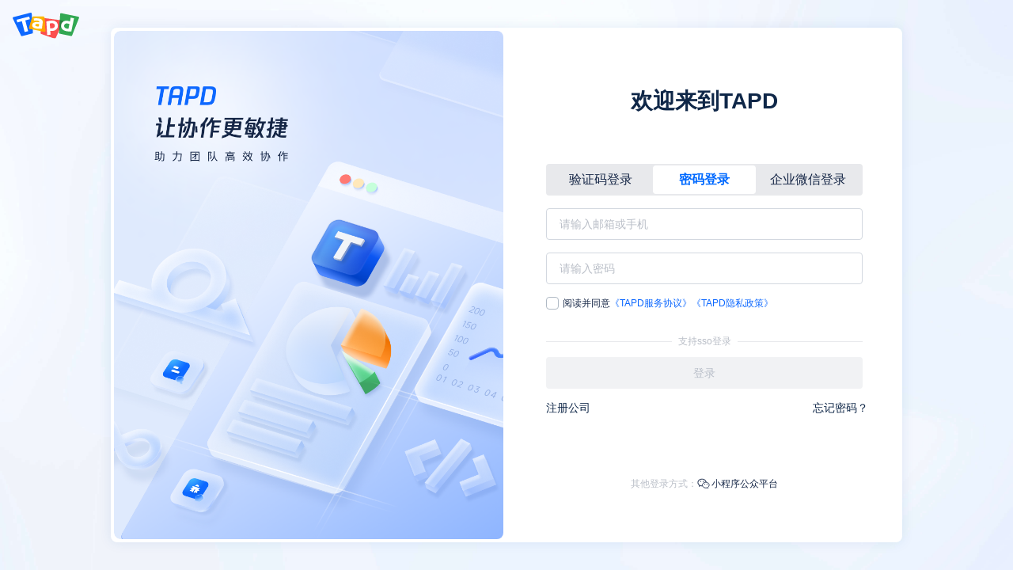

--- FILE ---
content_type: text/html; charset=UTF-8
request_url: https://www.tapd.cn/cloud_logins/login?site=TAPD&ref=https%3A%2F%2Fwww.tapd.cn%2F52230633%2Fbugtrace%2Fbugs%2Fview%3Fbug_id%3D1152230633001027246%26url_cache_key%3Dfrom_url_release_list_be95ea409bcf5533a52ed6e342afd76d%26action_entry_type%3Dbugs
body_size: 9275
content:
<!DOCTYPE html>
<html lang="zh_CN">
<head>
		<title>登录-TAPD</title>
	<meta charset="utf-8">
	
	<meta itemprop="image" content="https://file.tapd.cn/img_dist/help/share-icon-599c5922be.png"/>
		<meta name="keywords" content="TAPD,腾讯,团队协作工具,项目管理工具,项目协作工具,敏捷开发,敏捷项目管理,scrum,devops,需求分析,缺陷管理,持续集成,测试用例,持续集成,持续交付,Wiki,甘特图,Git">
		<meta name="description" content="TAPDIt is derived from Tencent\'s agile product research and development collaboration platform, which provides one-stop service throughout the life cycle of agile research and development. It covers the whole life cycle of product development from product concept formation, product planning, requirements analysis, project planning and tracking, quality testing to construction release and user feedback tracking, providing flexible customizable applications and strong integration capabilities. help R & D teams effectively manage requirements, resources, schedule and quality, standardize and improve product R & D processes, and improve R & D efficiency and product quality">
	<meta name="description" itemprop="description" content="高效研发协作最佳实践，腾讯团队协作理念与敏捷研发精髓沉淀。">
	<meta name="baidu-site-verification" content="Bi8SB5veOo" />
	<meta name="google-site-verification" content="ByUVxM8aDnQa-hngQECk6feO7Q3J9zXHkSJIYnfA5M0" />
	<meta name="360-site-verification" content="ab14abe3183b05805ad0913985f2f97e" />
	<meta name="sogou_site_verification" content="qudPralQcl"/>
	<meta http-equiv="X-UA-Compatible" content="IE=EmulateIE9,chrome=1">
	<meta name="viewport" content="width=device-width, initial-scale=1">
		<link rel="shortcut icon" href="/favicon.ico" type="image/x-icon">
	
	<script type="text/javascript"  nonce="3c2de2fe61ba84aeae949c5a69d5" >	var defindGlobalConst = function(varName, value){
		Object.defineProperty(window, varName, {
			get: function(){return value;},
			set: function(){throw 'Not Allow Assignment to constant variable';},
			configurable: true
		});
	}
	try{
	defindGlobalConst('_tapd_jquery', 'true');
	defindGlobalConst('_base', 'https://www.tapd.cn/');
	defindGlobalConst('_domain', 'tapd.cn');
	defindGlobalConst('isCloud', true);
	defindGlobalConst('isExternal', true);
	defindGlobalConst('isDev', false);
    defindGlobalConst('_viper', 'https://viper.tapd.cn/');
    defindGlobalConst('productRdProject', '1');
    defindGlobalConst('productMiniProject', '2');
		defindGlobalConst('userLocaleId', '2');
	defindGlobalConst('userLocale', 'zh_CN');
	defindGlobalConst('workspace_workitem_name', '');
	defindGlobalConst('workspace_workitem_english_name', '');
	defindGlobalConst('workspace_workitem_english_plural_name', '');
	defindGlobalConst('tapdLogoutUrl', 'https://www.tapd.cn/users/logout?logout_token=');
			}catch(e){

	}
	
		
	var tfl_path = "https://tdl.tapd.cn/tfl/";
	var enable_version_fail_log = "1";
	var jsVersion = '2470935479';
	var tui_skin = 'lego';
	var tui_content_skin = 'lego';
	var is_idc_odc_network_failure = false;
	var cloud_vpc_site = 'www.tapd.cn';
	var enableAvatar = false;
	var userChooserVersion = false;
	var enable_user_chooser_of_backend = false;

	
	var holidayWorkdayInfo = {"2025":[{"1":["26"],"2":["08"],"4":["27"],"9":["28"],"10":["11"]},{"1":["28","29","30","31"],"2":["01","02","03","04"],"4":["04","05","06"],"5":["01","02","03","04","05","31"],"6":["01","02"],"10":["01","02","03","04","05","06","07","08"]}],"2026":[{"2":["14","28"],"5":["09"],"1":["04"],"9":["20"],"10":["10"]},{"1":["01","02","03"],"2":["16","17","18","19","15","20","21","22","23"],"10":["01","02","03","04","05","06","07"],"5":["01","02","03","04","05"],"4":["05","04","06"],"6":["19","20","21"],"9":["25","26","27"]}]};
	var maxImageSizeLimit = 5;
	var maxFileSizeLimit = 157286400;

	var cookie = {
		set(key, value, options) {
			const path = options && options.path ? ';path=' + options.path : ';path=/';
			const domain = options && options.domain ? ';domain=' + options.domain : '';
			const expires =
			options && options.expires ? ';expires=' + options.expires : '';
			document.cookie = encodeURIComponent(key) + '=' + encodeURIComponent(value) + path + domain + expires;
		},
		get(key) {
			let result = document.cookie.match(
				new RegExp(encodeURIComponent(key) + '=' + '([^;]+);{0,1}')
			);
			result = result ? result[1] : '';
			return decodeURIComponent(result);
		},
	}
	
	// 兼容 chrome tab activate ，不刷新资源问题
	function forceRefresh() {
		const reloadPage = Number(cookie.get('reloadPage')) || 0;
		if (reloadPage < 1) {
			// 过期时间 5 分钟
			const now = new Date();
			now.setTime(now.getTime() + 5 * 60 * 1000);

			cookie.set('reloadPage', reloadPage + 1, { expires: now.toUTCString() });
			console.error('静态资源更新，页面需刷新');
			window.location.reload(true);
		} else {
			console.error('刷新次数过多，停止刷新');
			// cookie.set('reloadPage', 0);
		}
	}

	function tapdScriptLoadErrorHandle(error) {
		forceRefresh();
	}
	window.tapdScriptLoadErrorHandle = tapdScriptLoadErrorHandle;


        try {
			document.domain = _domain;
        
    } catch(e) {
    }
</script><script type="text/javascript" src="/js_dist/translate-e4515f67e6.js"  nonce="3c2de2fe61ba84aeae949c5a69d5" onerror="tapdScriptLoadErrorHandle(event)" ></script><script type="text/javascript" src="https://file.tapd.cn//js/compress/locale/zh_CN.js?v2=2470935479"  nonce="3c2de2fe61ba84aeae949c5a69d5" onerror="tapdScriptLoadErrorHandle(event)" ></script>	<script nonce="3c2de2fe61ba84aeae949c5a69d5">DIST_VERSION_MAP=[];</script><script nonce="3c2de2fe61ba84aeae949c5a69d5" src="https://www.tapd.cn/dist/dist_version_map-2470935479.js"></script><script nonce="3c2de2fe61ba84aeae949c5a69d5" src="https://tdl.tapd.cn/tfl/dist/dist_version_map-2456351648.js"></script>	<link rel="stylesheet" type="text/css" href="https://tdl.tapd.cn/tfl/css_dist/tfl-style-03b2a60612.css" onerror="tapdScriptLoadErrorHandle(event)" />	<link rel="stylesheet" type="text/css" href="/css_dist/tui-tapd-75fcc12ae9.css" onerror="tapdScriptLoadErrorHandle(event)" />	<link rel="stylesheet" type="text/css" href="/css_dist/tcloud/official/home-common-92276d08b8.css" onerror="tapdScriptLoadErrorHandle(event)" />	<link rel="stylesheet" type="text/css" href="/css_dist/tui-tapd-iconfont-4c16c535b8.css" onerror="tapdScriptLoadErrorHandle(event)" />	<script type="text/javascript" src="/js_dist/jquery-mix-539622a680.js"  nonce="3c2de2fe61ba84aeae949c5a69d5" onerror="tapdScriptLoadErrorHandle(event)" ></script>	<script type="text/javascript"  nonce="3c2de2fe61ba84aeae949c5a69d5" >		tfl_path = 'https://tdl.tapd.cn/tfl/';
	</script>	<script type="text/javascript" src="https://tdl.tapd.cn/tfl/js/compress/core|dialog|dropdown|tselect|tips|cluetip|template.js?v=2470935479&compress=1"  nonce="3c2de2fe61ba84aeae949c5a69d5" onerror="tapdScriptLoadErrorHandle(event)"></script><script type="text/javascript" src="/js/compress/new_with_pack_lib.557e50010a81141efdd4b2c11ed73eeb-2470935479.js"  nonce="3c2de2fe61ba84aeae949c5a69d5" onerror="tapdScriptLoadErrorHandle(event)" ></script></head>
<body class=" ">
<div class="bodywrap">
<link rel="stylesheet" type="text/css" href="/css_dist/tcloud/login-d084dbd580.css" onerror="tapdScriptLoadErrorHandle(event)" /><div class="layout-logo layout-logo-for-login">
  <a href="https://www.tapd.cn/">
    <img src="https://www.tapd.cn/img/new_home/tapd-logo.svg" alt="" />
  </a>
</div>
<div class="login-body">
  <div class="msgbox">
<span id="flash_message" style="display:none"></span>

</div>
  <div class="login-wrapper tab__2 j-login-wrapper">
    <div class="login-left-part"></div>
    <form class="login-form login-right-part"  id="login_cn_form" method="post" autocomplete="off">
                        <input type="hidden" name="data[Login][ref]" value="https://www.tapd.cn/52230633/bugtrace/bugs/view?bug_id=1152230633001027246&amp;url_cache_key=from_url_release_list_be95ea409bcf5533a52ed6e342afd76d&amp;action_entry_type=bugs">
                <input type="hidden" id="redirect-url" value='https://www.tapd.cn/52230633/bugtrace/bugs/view?bug_id=1152230633001027246&amp;url_cache_key=from_url_release_list_be95ea409bcf5533a52ed6e342afd76d&amp;action_entry_type=bugs'/>
        <input type="hidden" id="base-path" value='https://www.tapd.cn/'/>
        <input type="hidden" name='data[Login][encrypt_key]' id="encrypt_key" />
        <input type="hidden"  name='data[Login][encrypt_iv]' id="encrypt_iv" />
        <input type="hidden" name="data[Login][site]" value="TAPD">
        <input type="hidden" name="data[Login][txcap_randstr]" id="j-txcap-randstr" value="">
        <input type="hidden" name="data[Login][txcap_ticket]" id="j-txcap-ticket" value="">
        <input type="hidden" name="data[Login][login]" value="login">
        <input id="login_via_password" type="hidden" name="data[Login][via]" value="encrypt_password" />
        <div class="login-title">欢迎来到TAPD</div>
    
        <div class="login-tab">
                                  <div data-value="1" class="login-tab-one j-login-tab-one login-tab-sms">验证码登录</div>
                  <div data-value="2" class="login-tab-one j-login-tab-one login-tab-password">密码登录</div>
                  <div data-value="4" class="login-tab-one j-login-tab-one login-tab-qy">企业微信登录</div>
                  <input type="hidden" name="data[Login][type]" class="j-login-type" value="2" />
        </div>
  
        <!-- 手机号 -->
        <div class="login-input-item phone-sms-wraper" data-type="1">
          <style>
	#mobile-error-tips {
		display:none;	}

	#code-error-tips {
		display:none;	}

	#unbind-mobile-error {
		display:none;	}

	#unbind-mobile-tip {
			}

	#unbind-mobile-operate {
		display:none;	}
	#register-user-form .mobile-sms-verify {
		padding-left: 18px !important;
	}

</style>

<div class="phone-input__wrapper">
<div name="code-menu" id="dropdown-menu" class="dropdown nation-code-dropdown" data-dropdown='click' maxheight="200" >
	<div 
    class="dropdown-toggle current-nation" 
      >
    <span id="area-name" class="text-left" >
				</span>
		<span id="area-code" class="text-right">+86</span>
	</div>
			<i class="font font-arrow-down"></i>
		<div class="dropdown-menu" >
				<ul>
							<li>
          <a 
            value="+86" 
            nation-name="China Mainland" 
            title="中国大陆"
          >
            <span class="text-left" >
              中国大陆            </span>
            <span class="text-right">
              +86            </span>
          </a>
        </li>
							<li>
          <a 
            value="+852" 
            nation-name="Hongkong,China" 
            title="中国香港"
          >
            <span class="text-left" >
              中国香港            </span>
            <span class="text-right">
              +852            </span>
          </a>
        </li>
							<li>
          <a 
            value="+853" 
            nation-name="Macao,China" 
            title="中国澳门"
          >
            <span class="text-left" >
              中国澳门            </span>
            <span class="text-right">
              +853            </span>
          </a>
        </li>
							<li>
          <a 
            value="+886" 
            nation-name="Taiwan,China" 
            title="中国台湾"
          >
            <span class="text-left" >
              中国台湾            </span>
            <span class="text-right">
              +886            </span>
          </a>
        </li>
							<li>
          <a 
            value="+971" 
            nation-name="United Arab Emirates" 
            title="阿联酋"
          >
            <span class="text-left" >
              阿联酋            </span>
            <span class="text-right">
              +971            </span>
          </a>
        </li>
							<li>
          <a 
            value="+61" 
            nation-name="Australia" 
            title="澳大利亚"
          >
            <span class="text-left" >
              澳大利亚            </span>
            <span class="text-right">
              +61            </span>
          </a>
        </li>
							<li>
          <a 
            value="+55" 
            nation-name="Brazil" 
            title="巴西"
          >
            <span class="text-left" >
              巴西            </span>
            <span class="text-right">
              +55            </span>
          </a>
        </li>
							<li>
          <a 
            value="+49" 
            nation-name="Germany" 
            title="德国"
          >
            <span class="text-left" >
              德国            </span>
            <span class="text-right">
              +49            </span>
          </a>
        </li>
							<li>
          <a 
            value="+7" 
            nation-name="Russia" 
            title="俄罗斯"
          >
            <span class="text-left" >
              俄罗斯            </span>
            <span class="text-right">
              +7            </span>
          </a>
        </li>
							<li>
          <a 
            value="+33" 
            nation-name="France" 
            title="法国"
          >
            <span class="text-left" >
              法国            </span>
            <span class="text-right">
              +33            </span>
          </a>
        </li>
							<li>
          <a 
            value="+82" 
            nation-name="South Korea" 
            title="韩国"
          >
            <span class="text-left" >
              韩国            </span>
            <span class="text-right">
              +82            </span>
          </a>
        </li>
							<li>
          <a 
            value="+1" 
            nation-name="Canada" 
            title="加拿大"
          >
            <span class="text-left" >
              加拿大            </span>
            <span class="text-right">
              +1            </span>
          </a>
        </li>
							<li>
          <a 
            value="+356" 
            nation-name="Malta" 
            title="马耳他"
          >
            <span class="text-left" >
              马耳他            </span>
            <span class="text-right">
              +356            </span>
          </a>
        </li>
							<li>
          <a 
            value="+60" 
            nation-name="Malaysia" 
            title="马来西亚"
          >
            <span class="text-left" >
              马来西亚            </span>
            <span class="text-right">
              +60            </span>
          </a>
        </li>
							<li>
          <a 
            value="+1" 
            nation-name="United States" 
            title="美国"
          >
            <span class="text-left" >
              美国            </span>
            <span class="text-right">
              +1            </span>
          </a>
        </li>
							<li>
          <a 
            value="+52" 
            nation-name="Mexico" 
            title="墨西哥"
          >
            <span class="text-left" >
              墨西哥            </span>
            <span class="text-right">
              +52            </span>
          </a>
        </li>
							<li>
          <a 
            value="+351" 
            nation-name="Portugal" 
            title="葡萄牙"
          >
            <span class="text-left" >
              葡萄牙            </span>
            <span class="text-right">
              +351            </span>
          </a>
        </li>
							<li>
          <a 
            value="+81" 
            nation-name="Japan" 
            title="日本"
          >
            <span class="text-left" >
              日本            </span>
            <span class="text-right">
              +81            </span>
          </a>
        </li>
							<li>
          <a 
            value="+966" 
            nation-name="Kyrgyzstan" 
            title="吉尔吉斯斯坦"
          >
            <span class="text-left" >
              吉尔吉斯斯坦            </span>
            <span class="text-right">
              +966            </span>
          </a>
        </li>
							<li>
          <a 
            value="+66" 
            nation-name="Thailand" 
            title="泰国"
          >
            <span class="text-left" >
              泰国            </span>
            <span class="text-right">
              +66            </span>
          </a>
        </li>
							<li>
          <a 
            value="+90" 
            nation-name="Turkey" 
            title="土耳其"
          >
            <span class="text-left" >
              土耳其            </span>
            <span class="text-right">
              +90            </span>
          </a>
        </li>
							<li>
          <a 
            value="+34" 
            nation-name="Spain" 
            title="西班牙"
          >
            <span class="text-left" >
              西班牙            </span>
            <span class="text-right">
              +34            </span>
          </a>
        </li>
							<li>
          <a 
            value="+65" 
            nation-name="Singapore" 
            title="新加坡"
          >
            <span class="text-left" >
              新加坡            </span>
            <span class="text-right">
              +65            </span>
          </a>
        </li>
							<li>
          <a 
            value="+64" 
            nation-name="New Zealand" 
            title="新西兰"
          >
            <span class="text-left" >
              新西兰            </span>
            <span class="text-right">
              +64            </span>
          </a>
        </li>
							<li>
          <a 
            value="+91" 
            nation-name="India" 
            title="印度"
          >
            <span class="text-left" >
              印度            </span>
            <span class="text-right">
              +91            </span>
          </a>
        </li>
							<li>
          <a 
            value="+62" 
            nation-name="Indonesia" 
            title="印度尼西亚"
          >
            <span class="text-left" >
              印度尼西亚            </span>
            <span class="text-right">
              +62            </span>
          </a>
        </li>
							<li>
          <a 
            value="+44" 
            nation-name="United Kingdom" 
            title="英国"
          >
            <span class="text-left" >
              英国            </span>
            <span class="text-right">
              +44            </span>
          </a>
        </li>
							<li>
          <a 
            value="+84" 
            nation-name="Vietnam" 
            title="越南"
          >
            <span class="text-left" >
              越南            </span>
            <span class="text-right">
              +84            </span>
          </a>
        </li>
							<li>
          <a 
            value="+39" 
            nation-name="Italy" 
            title="意大利"
          >
            <span class="text-left" >
              意大利            </span>
            <span class="text-right">
              +39            </span>
          </a>
        </li>
							<li>
          <a 
            value="+380" 
            nation-name="Ukraine" 
            title="乌克兰"
          >
            <span class="text-left" >
              乌克兰            </span>
            <span class="text-right">
              +380            </span>
          </a>
        </li>
							<li>
          <a 
            value="+31" 
            nation-name="Netherlands" 
            title="荷兰"
          >
            <span class="text-left" >
              荷兰            </span>
            <span class="text-right">
              +31            </span>
          </a>
        </li>
							<li>
          <a 
            value="+48" 
            nation-name="Poland" 
            title="波兰"
          >
            <span class="text-left" >
              波兰            </span>
            <span class="text-right">
              +48            </span>
          </a>
        </li>
							<li>
          <a 
            value="+47" 
            nation-name="Norway" 
            title="挪威"
          >
            <span class="text-left" >
              挪威            </span>
            <span class="text-right">
              +47            </span>
          </a>
        </li>
							<li>
          <a 
            value="+420" 
            nation-name="Czech Republic" 
            title="捷克"
          >
            <span class="text-left" >
              捷克            </span>
            <span class="text-right">
              +420            </span>
          </a>
        </li>
							<li>
          <a 
            value="+373" 
            nation-name="Moldova" 
            title="摩尔多瓦"
          >
            <span class="text-left" >
              摩尔多瓦            </span>
            <span class="text-right">
              +373            </span>
          </a>
        </li>
							<li>
          <a 
            value="+20" 
            nation-name="Egypt" 
            title="埃及"
          >
            <span class="text-left" >
              埃及            </span>
            <span class="text-right">
              +20            </span>
          </a>
        </li>
							<li>
          <a 
            value="+95" 
            nation-name="Myanmar" 
            title="缅甸"
          >
            <span class="text-left" >
              缅甸            </span>
            <span class="text-right">
              +95            </span>
          </a>
        </li>
							<li>
          <a 
            value="+63" 
            nation-name="Philippines" 
            title="菲律宾"
          >
            <span class="text-left" >
              菲律宾            </span>
            <span class="text-right">
              +63            </span>
          </a>
        </li>
							<li>
          <a 
            value="+358" 
            nation-name="Finland" 
            title="芬兰"
          >
            <span class="text-left" >
              芬兰            </span>
            <span class="text-right">
              +358            </span>
          </a>
        </li>
							<li>
          <a 
            value="+856" 
            nation-name="Laos" 
            title="老挝"
          >
            <span class="text-left" >
              老挝            </span>
            <span class="text-right">
              +856            </span>
          </a>
        </li>
							<li>
          <a 
            value="+46" 
            nation-name="Sweden" 
            title="瑞典"
          >
            <span class="text-left" >
              瑞典            </span>
            <span class="text-right">
              +46            </span>
          </a>
        </li>
							<li>
          <a 
            value="+51" 
            nation-name="Peru" 
            title="秘鲁"
          >
            <span class="text-left" >
              秘鲁            </span>
            <span class="text-right">
              +51            </span>
          </a>
        </li>
							<li>
          <a 
            value="+54" 
            nation-name="Argentina" 
            title="阿根廷"
          >
            <span class="text-left" >
              阿根廷            </span>
            <span class="text-right">
              +54            </span>
          </a>
        </li>
							<li>
          <a 
            value="+57" 
            nation-name="Colombia" 
            title="哥伦比亚"
          >
            <span class="text-left" >
              哥伦比亚            </span>
            <span class="text-right">
              +57            </span>
          </a>
        </li>
					</ul>
		<div class="dropdown-shadow"></div>
	</div>
</div>
<input 
  	class="control-input mobile-sms-verify mobile-input" 
	id="phone-num" 
	data-nation-name="China Mainland" 
	data-nation-value="86" 
	data-check-not-midify="0" 
	class="mobile-sms-verify" 
	type="tel" 
	data-control="mobileSmsVerify" 
	code-type="authentication" 
	error-dom="#mobile-error-tips" 
	code-error-dom="#code-error-tips" 
	name="data[Register][mobile]" 
	placeholder="你的手机号码" 
	data-placeholder="你的手机号码" 
	value="" 
	needValidatePhoneNumUnique="0" 
	needUnbindMobile="0" 
	needUpdateTips="0" 
	displayVerifyCode="1" 
	tabindex="1" 
	/>
<span id="mobile-error-tips" class="error-tips"></span>
<span id="code-error-tips" class="error-tips"></span>
</div>

<div id="unbind-mobile-div" style="display:none">
	<div id="unbind-mobile-error">
		<span id="unbind-mobile-tip">该号码已绑定帐号，请更换号码</span>
		<span id="unbind-mobile-operate">
			<a useiframe="true" class="unbind-a" fullscreen="false" data-id="unbind-mobile" data-control="dialog" href="#">
				原帐号不再使用？解除绑定			</a>
					</span>
	</div>
</div>
<!-- 移动端时需要链接modal的控制模块 -->
<script type="text/javascript" src="https://ssl.captcha.qq.com/TCaptcha.js"  nonce="3c2de2fe61ba84aeae949c5a69d5" onerror="tapdScriptLoadErrorHandle(event)" ></script><script type="text/javascript"  nonce="3c2de2fe61ba84aeae949c5a69d5" >$(function() {
	var options = {
		id: "phone-num",
		areaCode: {"China Mainland":{"code":"+86","cn":"\u4e2d\u56fd\u5927\u9646","reg":"^[1][3,4,5,6,7,8,9][0-9]{9}$"},"Hongkong,China":{"code":"+852","cn":"\u4e2d\u56fd\u9999\u6e2f","reg":"^[4,5,6,9][0-9]{7}$"},"Macao,China":{"code":"+853","cn":"\u4e2d\u56fd\u6fb3\u95e8","reg":"^[6][0-9]{7}$"},"Taiwan,China":{"code":"+886","cn":"\u4e2d\u56fd\u53f0\u6e7e","reg":"^([0][9]|[9])[0-9]{8}$"},"United Arab Emirates":{"code":"+971","cn":"\u963f\u8054\u914b","reg":"^\\d{6,12}$"},"Australia":{"code":"+61","cn":"\u6fb3\u5927\u5229\u4e9a","reg":"^[4][0-9]{8}$"},"Brazil":{"code":"+55","cn":"\u5df4\u897f","reg":"^\\d{6,12}$"},"Germany":{"code":"+49","cn":"\u5fb7\u56fd","reg":"^[1]([5][0,1,2,5,6,7,8,9])|([6][0,2,3])|([7][0-9])[0-9]{6,10}$"},"Russia":{"code":"+7","cn":"\u4fc4\u7f57\u65af","reg":"^[9][0,1,2,3,5,6][0-9]{8}$"},"France":{"code":"+33","cn":"\u6cd5\u56fd","reg":"^[6][0-9]{8}$"},"South Korea":{"code":"+82","cn":"\u97e9\u56fd","reg":"^[1][0,1,3,6,7,8,9][0-9]{8}$"},"Canada":{"code":"+1","cn":"\u52a0\u62ff\u5927","reg":"^[0-9]{10}$"},"Malta":{"code":"+356","cn":"\u9a6c\u8033\u4ed6","reg":"^\\d{8}$"},"Malaysia":{"code":"+60","cn":"\u9a6c\u6765\u897f\u4e9a","reg":"^[1][0-9]{8,9}$"},"United States":{"code":"+1","cn":"\u7f8e\u56fd","reg":"^[0-9]{10}$"},"Mexico":{"code":"+52","cn":"\u58a8\u897f\u54e5","reg":"^\\d{6,12}$"},"Portugal":{"code":"+351","cn":"\u8461\u8404\u7259","reg":"^\\d{6,12}$"},"Japan":{"code":"+81","cn":"\u65e5\u672c","reg":"^0{0,1}[7,8,9](?:\\d{8}|\\d{9})$"},"Kyrgyzstan":{"code":"+966","cn":"\u5409\u5c14\u5409\u65af\u65af\u5766","reg":"^\\d{6,12}$"},"Thailand":{"code":"+66","cn":"\u6cf0\u56fd","reg":"^[8,9,6][0-9]{8}$"},"Turkey":{"code":"+90","cn":"\u571f\u8033\u5176","reg":"^\\d{6,12}$"},"Spain":{"code":"+34","cn":"\u897f\u73ed\u7259","reg":"^\\d{6,12}$"},"Singapore":{"code":"+65","cn":"\u65b0\u52a0\u5761","reg":"^[8,9][0-9]{7}$"},"New Zealand":{"code":"+64","cn":"\u65b0\u897f\u5170","reg":"^[278]\\d{7,9}$"},"India":{"code":"+91","cn":"\u5370\u5ea6","reg":"^[7,8,9][0-9]{9}$"},"Indonesia":{"code":"+62","cn":"\u5370\u5ea6\u5c3c\u897f\u4e9a","reg":"^[2-9]\\d{7,11}$"},"United Kingdom":{"code":"+44","cn":"\u82f1\u56fd","reg":"^[7][0-9]{9}$"},"Vietnam":{"code":"+84","cn":"\u8d8a\u5357","reg":"^[1-9]\\d{6,9}$"},"Italy":{"code":"+39","cn":"\u610f\u5927\u5229","reg":"^[37]\\d{8,11}$"},"Ukraine":{"code":"+380","cn":"\u4e4c\u514b\u5170","reg":"^\\d{9,11}$"},"Netherlands":{"code":"+31","cn":"\u8377\u5170","reg":"^\\d{9,11}$"},"Poland":{"code":"+48","cn":"\u6ce2\u5170","reg":"^[5-8]\\d{8}$"},"Norway":{"code":"+47","cn":"\u632a\u5a01","reg":"^\\d{8,12}$"},"Czech Republic":{"code":"+420","cn":"\u6377\u514b","reg":"^\\d{9}$"},"Moldova":{"code":"+373","cn":"\u6469\u5c14\u591a\u74e6","reg":"^\\d{8}$"},"Egypt":{"code":"+20","cn":"\u57c3\u53ca","reg":"^\\d{8,12}$"},"Myanmar":{"code":"+95","cn":"\u7f05\u7538","reg":"^[1-9]{1}[0-9]{7,8}$"},"Philippines":{"code":"+63","cn":"\u83f2\u5f8b\u5bbe","reg":"^\\d{9,10}$"},"Finland":{"code":"+358","cn":"\u82ac\u5170","reg":"^\\d{9,10}$"},"Laos":{"code":"+856","cn":"\u8001\u631d","reg":"^\\d{10,11}$"},"Sweden":{"code":"+46","cn":"\u745e\u5178","reg":"^\\d{8,14}$"},"Peru":{"code":"+51","cn":"\u79d8\u9c81","reg":"^\\d{8,14}$"},"Argentina":{"code":"+54","cn":"\u963f\u6839\u5ef7","reg":"^\\d{8,14}$"},"Colombia":{"code":"+57","cn":"\u54e5\u4f26\u6bd4\u4e9a","reg":"^\\d{8,14}$"}},
		prefix: "",
		locale: "zh_cn",
		txcap_enable: true,
		txcap_appid: "2049541429",
	};
	TFL.use('phoneVerify', function(){
		TFL.phoneVerify(options);
	});
	$('.nation-code-dropdown li').click(function(){
		if (window.maskLayer && window.maskLayer.fadeOut) {
			window.maskLayer.fadeOut('fast', function() {
				window.maskLayer.remove();
				window.maskLayer = null;
			});
		}
		if (window.dropdownMenu && window.dropdownMenu.appendTo) {
			window.dropdownMenu.appendTo($('.nation-code-dropdown'));
			window.dropdownMenu = null;
		}

		var content = $(this).find('a').html(),
		nationName = $(this).find('a').attr('nation-name'),
		nationCode = $(this).find('a').attr('value');

		$('.nation-code-dropdown .dropdown-toggle').html(content);
		$('#phone-num').attr('data-nation-name', nationName);
		$('#phone-num').attr('data-nation-value', nationCode);

		$('#phone-num').val() && TFL.phoneVerify.instances[options.id].validateMobile();
	});
})
</script>        </div>

        <!-- 邮箱验证码 -->
        <div class="login-input-item email-verify-wraper" data-type="1">
          
<div class="phone-input__wrapper">
	<input 
		class="control-input email-input" 
		id="email-input" 
		code-type="authentication" 
		error-dom="#email-error-tips" 
		code-error-dom="#email-code-error-tips"
		name="data[Register][mobile]" 
		placeholder="请输入邮箱" 
		value="" 
		tabindex="1"
	>
	<span id="email-error-tips" class="error-tips"></span>
	<div class="email-verify-code-wrap">
		<input id="email-verify-code" class="control-input" type="text" name="data[verifyCode]" placeholder="验证码" tabindex="1">
		<input value="获取验证码" class="common-btn btn-disabled" id="email-send-code-btn" type="button">
	</div>
	<span id="email-code-error-tips" class="error-tips"></span>
</div>

<script>
$(function() {
	var options = {
		id: 'email-input',
		prefix: '',
		locale: "zh_cn",
		txcap_enable: true,
		txcap_appid: "2049541429",
	};
	TFL.use('emailCodeVerify', function(){
		TFL.emailCodeVerify(options);
	});
})
</script>        </div>
  
        <!-- LDAP账号 -->
        <div class="login-input-item" data-type="12">
          <input  id="ldap_account" maxlength="50" placeholder="ldap account" data-placeholder="ldap account" tabindex="1" type="text" name="data[Login][ldap_account]" value="" class="inputFeed" data-feed-object="common" data-feed-action="input" data-feed-group="ecology" data-feed-place="ecology_login_input_ldap_account">
        </div>

        <!-- 工号 -->
        <div class="login-input-item" data-type="11">
          <input  id="account_id" maxlength="50" placeholder="工号" data-placeholder="工号" tabindex="1" type="text" name="data[Login][account_id]" value="" class="inputFeed" data-feed-object="common" data-feed-action="input" data-feed-group="ecology" data-feed-place="ecology_login_input_account_id">
        </div>
    
        <!-- 账号 -->
        <div class="login-input-item" data-type="2">
          <input  id="username" maxlength="50" placeholder="请输入邮箱或手机" data-placeholder="请输入邮箱或手机" tabindex="1" type="text" name="data[Login][email]" value="" class="inputFeed" data-feed-object="common" data-feed-action="input" data-feed-group="ecology" data-feed-place="ecology_login_input_name">
        </div>
    
        <!-- 密码 -->
        <div class="login-input-item" data-type="2" id="pwd-div">
          <input  id="password_input" type="password" tabindex="2" placeholder="请输入密码" data-placeholder="请输入密码" name="data[Login][password]" value="" class="inputFeed" data-feed-object="common" data-feed-action="input" data-feed-group="ecology" data-feed-place="ecology_login_input_password">
        </div>
  
        <!-- 服务协议 -->
        <label class="login-protocol" data-type="3" >
          <input tabindex="4" type="checkbox" id="protocol-checkbox" name="data[protocol]"> 
          阅读并同意 
          <a class="read-and-agree-info" href="https://www.tapd.cn/home/protocol" target="_blank">《TAPD服务协议》</a> 
            
          <a class="read-and-agree-info" href="https://www.tapd.cn/home/privacy" target="_blank">《TAPD隐私政策》</a>

          <!-- 切换邮箱/手机号验证码登录 -->
          <a class="switch-login clickFeed" id="switch-email" data-feed-object="common" data-feed-action="click" data-feed-group="ecology" data-feed-place="ecology_login_email_click">
            <img src="https://www.tapd.cn/img/login/email-icon.svg" />
            切换邮箱登录          </a>
          <a class="switch-login" id="switch-phone">
            <img src="https://www.tapd.cn/img/login/phone-icon.svg" />
            切换手机号登录          </a>
        </label>
    
        <!-- 支持sso登录提示文案 -->
        <div class="login-sso-block" data-type="3">
          <div class="login-sso__line" ></div>
          <div class="login-sso__placeholder" >支持sso登录</div>
        </div>

        <!-- 登录按钮 -->
        <div class="login-btns" data-type="3" >
          <div tabindex="5" id="tcloud_login_button" data-login-default="登录" class="clickFeed login-submit" data-feed-object="common" data-feed-action="click" data-feed-group="ecology" data-feed-place="ecology_login_submit">
            登录          </div>
        </div>
    
    
        <!-- 注册和忘记密码 -->

        <div class="login-more" data-type="2">
                      <a class="login-register-btn clickFeed" href="https://www.tapd.cn/registers/select_product?source=button" data-feed-object="common" data-feed-action="click" data-feed-group="ecology" data-feed-place="ecology_login_register_company">
              注册公司            </a>
                                <a id="forget_password" class="forget-password" href="/cloud_logins/forget_password/">忘记密码？</a>
                  </div>
        <div class="login-register" data-type="1">
          <a class="login-register-btn clickFeed" href="https://www.tapd.cn/registers/select_product?source=button" data-feed-object="common" data-feed-action="click" data-feed-group="ecology" data-feed-place="ecology_login_register_company">
            注册公司          </a>
        </div>
  
        <!-- 企微二维码 -->
                  <div class="login-input-item qw-wrapper" data-type="4">
            <div id="ww-login-container"></div>
          </div>
        
        <!-- 企微服务协议 -->
        <div class="qy-login-protocol" data-type="4" >
          授权即同意 <a class="read-and-agree-info" href="https://www.tapd.cn/home/protocol" target="_blank">《TAPD服务协议》</a>   <a class="read-and-agree-info" href="https://www.tapd.cn/home/privacy" target="_blank">《TAPD隐私政策》</a>
        </div>
  
        <div class="other-login" data-type="3">
          其他登录方式：          <a 
            class="open-wechat-login" 
            href="https://www.tapd.cn//hook/wx/auth"
            data-control="cluetip"
            position="top"
            theme="open_wechat_tip"
            sticky="true"
            offsety="28"
            tipwidth="320"
            rel="#open_wechat_tip"
            local="true"
          >
            <span class="icon_wechat_wrap"> 
              <img src="https://www.tapd.cn/img/login/icon_wechat_w.svg" />
            </span>
            小程序公众平台          </a>
          <div id="open_wechat_tip" class="tip_contents none">
            支持微信公众平台的小程序进行登录，请使用「小程序管理员微信」前往微信公众平台进行账号授权，授权完成后即可登录 TAPD。            <p class="tip_actions">
              <a href="https://www.tapd.cn/hook/wx/auth">
                去授权              </a>
            </p>
          </div>
        </div>
    </form>
  </div>
</div>

<script type="text/javascript" src="/js_dist/common_feed-d811a6174a.js"  nonce="3c2de2fe61ba84aeae949c5a69d5" onerror="tapdScriptLoadErrorHandle(event)" ></script><script type="text/javascript" src="/js_dist/ptlogin/aes-4ff108e458.js"  nonce="3c2de2fe61ba84aeae949c5a69d5" onerror="tapdScriptLoadErrorHandle(event)" ></script><script type="text/javascript" src="/js_dist/ptlogin/pad-zeropadding-26ae9c71f6.js"  nonce="3c2de2fe61ba84aeae949c5a69d5" onerror="tapdScriptLoadErrorHandle(event)" ></script><script type="text/javascript" src="/js_dist/ptlogin/pbkdf2-f60f116a24.js"  nonce="3c2de2fe61ba84aeae949c5a69d5" onerror="tapdScriptLoadErrorHandle(event)" ></script><script type="text/javascript" src="/js_dist/cloud/loginFormValidator-21630c0d6c.js"  nonce="3c2de2fe61ba84aeae949c5a69d5" onerror="tapdScriptLoadErrorHandle(event)" ></script><script>
  var ref = 'https://www.tapd.cn/52230633/bugtrace/bugs/view?bug_id=1152230633001027246&amp;url_cache_key=from_url_release_list_be95ea409bcf5533a52ed6e342afd76d&amp;action_entry_type=bugs';
</script>
  <script src="https://wwcdn.weixin.qq.com/node/open/js/wecom-jssdk-1.3.1.js"></script>
<script type="text/javascript"  nonce="3c2de2fe61ba84aeae949c5a69d5" >  var errorMsg = "";
  var errorCode = '';
  var currentUserNotMath = false;
  
  $('#tcloud_login_button').on('click', function(e) {
    if(!loginPrecheck.checkMustInput(true)) {
      $('#tcloud_login_button').removeClass('enabled');
      return;
    }else {
      $('#tcloud_login_button').addClass('enabled');
    }
          $('#login_cn_form').submit();
      })
  
  $("#switch-email").on("click", function(e) {
    $('.j-login-wrapper').addClass("use-email");
    e.preventDefault();
  });
  $("#switch-phone").on("click", function(e) {
    $('.j-login-wrapper').removeClass("use-email");
    e.preventDefault();
  });

  function show_qy_login() {
    const wwLogin = ww.createWWLoginPanel({
      el: "#ww-login-container",
      params: {
        login_type: "ServiceApp",
        appid: "wxf65d923d8497fb1f",
        redirect_uri: "https://www.tapd.cn/cloud_logins/qy_login?new_ww_login=1&state_chk=e7502a67007b79eb1b67a1c69fc28dd9&ref=https%3A%2F%2Fwww.tapd.cn%2F52230633%2Fbugtrace%2Fbugs%2Fview%3Fbug_id%3D1152230633001027246%26amp%3Burl_cache_key%3Dfrom_url_release_list_be95ea409bcf5533a52ed6e342afd76d%26amp%3Baction_entry_type%3Dbugs",
        state: 4312677,
        redirect_type: 'top',
        panel_size: 'small',
      },
      onCheckWeComLogin({ isWeComLogin }) {
        console.log(isWeComLogin);
      },
      onLoginSuccess({ code }) {
        console.log({ code });
      },
      onLoginFail(err) {
        console.log(err);
      },
    });
  }
</script><script type="text/javascript" src="/js_dist/tcloud/official/home-common-5ba45b1545.js"  nonce="3c2de2fe61ba84aeae949c5a69d5" onerror="tapdScriptLoadErrorHandle(event)" ></script><script type="text/javascript" src="/js_dist/dsc-407c37ddce.js"  nonce="3c2de2fe61ba84aeae949c5a69d5" onerror="tapdScriptLoadErrorHandle(event)" ></script></div>
<!-- WPA start -->
<script type="text/javascript" src="https://wp.qiye.qq.com/qidian/2852063974/1574fde8398c4632314d88341239fe57"  id="qd28520639741574fde8398c4632314d88341239fe57" async="true" nonce="3c2de2fe61ba84aeae949c5a69d5" onerror="tapdScriptLoadErrorHandle(event)" ></script><!-- WPA end -->
</body>
</html>

--- FILE ---
content_type: text/css
request_url: https://tdl.tapd.cn/tfl/css_dist/tfl-style-03b2a60612.css
body_size: 57154
content:
@charset "utf-8";[class^="ico-"],[class^="tag-"]{background-image:url('//tdl.tapd.cn/tfl/img_dist/tfl-lego.sprite-af211565e3.png')}[class^="ico-"],[class^="tag-"]{display:-moz-inline-stack;display:inline-block;width:14px;height:14px;vertical-align:text-top;background-repeat:no-repeat;*margin-right:.3em}[class^="ico-"]:hover,[class^="tag-"]:hover{text-decoration:none}.ico-add-view,.ico-edit-view,.ico-set-view,.ico-to-story,.ico-to-bug{width:18px;height:18px}.ico-add-story,.ico-add-story-disabled,.ico-add-task,.ico-add-task-disabled,.ico-split,.ico-split-disabled,.ico-add-release{width:18px}.ico-hammer,.ico-disassociate,.ico-minus-b,.ico-plus-b,.ico-user,.ico-star,.ico-attachment-b,.ico-comment,.ico-circulation,.ico-gear-b,.ico-refresh-svn-b,.ico-spend,.ico-spend-disabled{width:16px;height:16px}.ico-save-color,.ico-warning,.ico-new-win,.ico-help,.ico-plus-s,.ico-minus-s{width:12px;height:12px}.ico-order-asc,.ico-order-desc{width:7px;height:14px}.ico-drag{width:12px;height:14px;cursor:move}.ico-gear-down{width:24px;height:15px}.ico-gear{background-position:0 0}.ico-gear:hover,.link-ico:hover .ico-gear{background-position:-24px 0}.ico-gear-gray{background-position:-381px -72px}.ico-gear-gray:hover,.link-ico:hover .ico-gear-gray,.ico-gear-dark{background-position:-399px -72px}.ico-remove{background-position:-48px 0}.ico-remove:hover,.link-ico:hover .ico-remove{background-position:-72px 0}.ico-edit{background-position:-96px 0}.ico-edit:hover,.link-ico:hover .ico-edit{background-position:-120px 0}.ico-attachment{background-position:-144px 0}.ico-attachment2{background-position:-168px 0}.ico-remove-white{background-position:-192px 0}.ico-remove-mini{width:13px;height:12px;background-position:-358px 0}.ico-nine-grid{background-position:-216px 0}.ico-link-white{background-position:-240px 0}.ico-plus-sign{background-position:-264px 0}.ico-plus-sign:hover,.link-ico:hover .ico-plus-sign{background-position:-288px 0}.ico-minus-sign{background-position:-312px 0}.ico-minus-sign:hover,.link-ico:hover .ico-minus-sign{background-position:-335px 0}.ico-plus-flat{background-position:-381px -48px}.ico-plus-flat-s{background-position:-399px -48px}.ico-plus-mini{background-position:-381px -94px}.ico-plus-mini-white{background-position:-381px -118px}.ico-ok-s{background-position:-417px -48px}.ico-back{background-position:0 -24px}.ico-back:hover,.link-ico:hover .ico-back{background-position:-24px -24px}.ico-config{background-position:-48px -24px}.ico-config:hover,.link-ico:hover .ico-config{background-position:-72px -24px}.ico-pen-s{background-position:-379px -1px}.ico-pen-s:hover,.link-ico:hover .ico-pen-s{background-position:-397px -1px}.ico-pen-s-disabled{background-position:-415px -1px;cursor:default}.ico-pen-mini{background-position:-399px -94px}.ico-pen-mini-white{background-position:-399px -118px}.ico-add-report{background-position:-96px -24px}.ico-add-report:hover,.link-ico:hover .ico-add-report{background-position:-120px -24px}.ico-refresh-svn{background-position:-144px -24px}.ico-refresh-svn:hover,.link-ico:hover .ico-refresh-svn{background-position:-168px -24px}.ico-refresh{background-position:-192px -24px}.ico-refresh:hover,.link-ico:hover .ico-refresh{background-position:-216px -24px}.ico-unfold-s{background-position:-240px -24px}.ico-unfold-s:hover,.link-ico:hover .ico-unfold-s{background-position:-288px -24px}.ico-fold-s{background-position:-264px -24px}.ico-fold-s:hover,.link-ico:hover .ico-fold-s{background-position:-312px -24px}.ico-unfold{background-position:0 -48px}.ico-unfold:hover,.link-ico:hover .ico-unfold{background-position:-48px -48px}.ico-fold{background-position:-24px -48px}.ico-fold:hover,.link-ico:hover .ico-fold{background-position:-72px -48px}.ico-add-fav{background-position:-96px -48px}.ico-question-sign{background-position:-120px -48px}.ico-copy{background-position:-144px -48px}.ico-copy-s{background-position:-168px -48px}.ico-down-squ{background-position:-192px -47px}.ico-up-squ{background-position:-216px -47px}.ico-right-squ{background-position:-240px -47px}.ico-project{background-position:-264px -48px}.ico-worktable{background-position:-289px -48px}.ico-favorite{background-position:-313px -49px}.ico-right-circle{background-position:-335px -48px}.ico-plus-disabled{background-position:-360px -48px}.ico-plus{background-position:0 -72px}.ico-ok{background-position:-24px -72px}.ico-arrow-right{background-position:-48px -72px}.ico-arrow-left{background-position:-72px -72px}.ico-delete{background-position:-96px -72px}.ico-delete-soft{background-position:-120px -72px}.ico-delete-disabled{background-position:-144px -72px}.ico-pen{background-position:-168px -72px}.ico-pen-disabled{background-position:-192px -72px}.ico-ruler{background-position:-216px -72px}.ico-setting{background-position:-240px -72px}.ico-find{background-position:-264px -72px}.ico-code-review{background-position:-350px -147px}.ico-tip{background-position:-288px -72px}.ico-prevent{background-position:-312px -72px}.ico-refresh-svn-disabled{background-position:-336px -72px}.ico-revocation{background-position:-361px -72px}.ico-to-story{background-position:0 -96px}.ico-to-bug{background-position:-24px -96px}.ico-add-story{background-position:-48px -96px}.ico-add-story-disabled{background-position:-72px -96px}.ico-add-task{background-position:-96px -96px}.ico-add-task-disabled{background-position:-120px -96px}.ico-split{background-position:-144px -96px}.ico-split-disabled{background-position:-168px -96px}.ico-spend{background-position:-192px -96px}.ico-spend-disabled{background-position:-216px -96px}.ico-add-release{background-position:-240px -96px}.ico-refresh-svn-b{background-position:-264px -96px}.ico-reload{background-position:-288px -96px}.ico-image{background-position:-312px -96px}.ico-hammer{background-position:-336px -94px}.ico-disassociate{background-position:-360px -94px}.ico-add-view{background-position:0 -121px}.ico-edit-view{background-position:-24px -121px}.ico-set-view{background-position:-48px -121px}.ico-minus-b{background-position:-72px -121px}.ico-minus-b:hover{background-position:-96px -121px}.ico-plus-b{background-position:-120px -121px}.ico-plus-b:hover{background-position:-144px -121px}.ico-user{background-position:-168px -121px}.ico-star{background-position:-192px -121px}.ico-attachment-b{background-position:-216px -121px}.ico-comment{background-position:-240px -121px}.ico-circulation{background-position:-264px -121px}.ico-external-net{background-position:-288px -121px}.ico-gear-b,.ico-gear-down{background-position:-320px -121px}.ico-gear-b:hover,.ico-gear-down:hover,.link-ico:hover .ico-gear-b,.link-ico:hover .ico-gear-down{background-position:-348px -121px}.ico-plus-s{background-position:-4px -147px}.ico-minus-s{background-position:-25px -147px}.ico-close-circle{background-position:-48px -147px}.ico-close-circle:hover,.link-ico:hover .ico-close-circle{background-position:-72px -147px}.ico-new-left{background-position:-96px -147px}.ico-new-right{background-position:-120px -147px}.ico-save-color{background-position:-250px -148px}.ico-warning{background-position:-269px -147px}.ico-help{background-position:-290px -148px}.ico-new-win{background-position:-310px -147px}.ico-folder{background-position:-296px -261px}.ico-drag{background-position:-318px -260px}.ico-drag{background-position:-318px -260px}.ico-order-desc{background-position:-338px -259px}.ico-order-asc{background-position:-354px -259px}.ico-preview{background-position:-381px -25px}.ico-preview:hover{background-position:-398px -25px}.ico-accordion{display:inline-block;*display:inline;*zoom:1;background:none !important;cursor:pointer;margin-right:-4px}.ico-accordion b{display:block;height:0;width:0;border:4px solid transparent;background:none;position:relative}.ico-accordion.hide b{visibility:hidden}.ico-accordion.collapsed b{border-left:4px solid #777;top:3px}.ico-accordion.collapsed:hover b{border-left:4px solid #222}.ico-accordion.expanded b{border-top:4px solid #777;top:6px}.ico-accordion.expanded:hover b{border-top:4px solid #222}.ico-mobile{width:10px;background-position:-338px -279px}.ico-taskboard{background-position:-120px -320px;margin-top:6px;vertical-align:top;margin-right:5px}.ico-add-white{background-position:-357px -281px}.ico-angle{background-image:none;text-decoration:none !important;font-style:normal;font-weight:bold;vertical-align:top;font-size:20px;line-height:1;height:24px;width:16px;color:#448DD0}.ico-angle:hover{color:#529CD9}.ico-angle:active{color:#266298}.disabled .ico-angle,.ico-angle.disabled{color:#aaa}.ico-angle2-left{background-position:0 -326px}.ico-angle2-right{background-position:-20px -326px}.ico-angle2-down{background-position:-40px -326px}.ico-angle2-up{background-position:-60px -326px}.ico-dot-s{width:14px;height:14px;background-position:-488px -57px}[class^="tag-"]{height:12px}[class^="tag-mini"]{width:11px}.tag-story-child{width:25px;background-position:0 -220px}.tag-story{width:31px;background-position:-46px -219px}.tag-task{width:21px;background-position:-103px -220px}.tag-bug{width:17px;background-position:-145px -220px}.tag-launch{width:29px;background-position:-183px -220px}.tag-release{width:33px;background-position:-249px -220px}.tag-iteration{width:37px;background-position:-303px -220px}.tag-organization{width:26px;background-position:0 -240px}.tag-product{width:33px;background-position:-47px -240px}.tag-project{width:33px;background-position:-101px -240px}.tag-comment{width:33px;background-position:-155px -240px}.tag-releaseform{width:49px;background-position:-209px -240px}.tag-version{width:33px;background-position:-279px -240px}.tag-build{width:23px;background-position:-317px -240px}.tag-mini-story-child{background-position:-30px -220px}.tag-mini-story{background-position:-82px -219px;width:16px}.tag-mini-task{background-position:-129px -220px}.tag-mini-bug{background-position:-167px -220px}.tag-mini-launch{background-position:-217px -220px}.tag-mini-feedback{background-position:-233px -220px}.tag-mini-release{background-position:-287px -220px}.tag-mini-organization{background-position:-31px -240px}.tag-mini-product{background-position:-85px -240px}.tag-mini-project{background-position:-139px -240px}.tag-mini-comment{background-position:-193px -240px}.tag-mini-releaseform{background-position:-263px -240px}.ico-outside,.ico-outside-gray{background-position:-100px -320px}a.hover .ico-outside,.ico-outside.hover,.ico-outside-blue{background-position:-80px -320px}.ico-dot{width:4px;height:4px;-webkit-border-radius:2px;-moz-border-radius:2px;border-radius:2px;background-color:#9fa4aa;background-image:none;vertical-align:middle}.xxx,.ico-007,.ico-add-report-hover,.ico-add-report,.ico-add-small,.ico-add-view,.ico-add-white,.ico-alert,.ico-angle-slidedown-blue,.ico-angle-slidedown,.ico-angle-slideright,.ico-angle-slideup-blue,.ico-angle-slideup,.ico-batch_error,.ico-bell-big-gray,.ico-bell,.ico-big-warning,.ico-big-white-gear,.ico-checkbox-checked-disabled,.ico-checkbox-checked,.ico-checkbox-disabled,.ico-checkbox-finished,.ico-checkbox,.ico-clock,.ico-cloesd-preject,.ico-copy-new,.ico-cube,.ico-customize-sort,.ico-default-project-logo-2338f4b26d,.ico-delete-big-hover,.ico-delete-big,.ico-delete,.ico-dialog-close,.ico-dialog-max,.ico-dialog-restore,.ico-direct-relate-story,.ico-disable-disabled,.ico-disable,.ico-disassociate-gray,.ico-dot-more,.ico-download,.ico-drop-hover-hover,.ico-drop-hover,.ico-drop-select-hover,.ico-drop-select,.ico-drop-selectup-hover,.ico-drop-selectup,.ico-enable-disabled,.ico-enable,.ico-find2,.ico-gear-down,.ico-gear-hover,.ico-gear,.ico-gear2-hover,.ico-gear2,.ico-help_black,.ico-history,.ico-human-resource,.ico-ico_shortcut,.ico-import,.ico-inbox,.ico-item_icon,.ico-link,.ico-logout-small,.ico-logout,.ico-meeting,.ico-menu,.ico-move,.ico-msgbox,.ico-order-asc,.ico-order-desc-b,.ico-order-desc,.ico-page-next-disabled,.ico-page-next,.ico-page-prev-disabled,.ico-page-prev,.ico-page_error,.ico-pen-s-disabled,.ico-pen-s,.ico-person,.ico-plus-round-blue,.ico-plus-round,.ico-plus2-white,.ico-plus2,.ico-preview,.ico-project2,.ico-qrcode,.ico-radio-checked-disabled,.ico-radio-checked,.ico-radio-disable-disabled,.ico-radio-disable,.ico-radio-disabled,.ico-radio-enable-disabled,.ico-radio-enable,.ico-radio,.ico-remove-big-highlight,.ico-remove-big,.ico-remove-s,.ico-remove-small,.ico-remove,.ico-save,.ico-saveas,.ico-search,.ico-search2,.ico-small_wx_work_logo,.ico-status-change,.ico-success-tip,.ico-tapd-forum,.ico-tcase_gray_icon,.ico-tip-new,.ico-tobject_icon,.ico-user-add-hover,.ico-user-add,.ico-user-choose,.ico-users-hover,.ico-users,.ico-view-list-active,.ico-view-list,.ico-view-tree-active,.ico-workflow,.ico-wx_work_logo{background-image:url('//tdl.tapd.cn/tfl/img_dist/tfl-lego.sprite-af211565e3.png');display:inline-block}.ico-007{background-position:0px 0px;width:800px;height:346px}.ico-add-report-hover{background-position:-297px -536px;width:14px;height:14px}.ico-add-report{background-position:-209px -536px;width:14px;height:14px}.ico-add-small{background-position:-99px -558px;width:14px;height:14px}.ico-add-view{background-position:-187px -558px;width:14px;height:14px}.ico-add-white{background-position:-209px -558px;width:14px;height:14px}.ico-alert{background-position:-767px -354px;width:20px;height:20px}.ico-angle-slidedown-blue{background-position:-583px -536px;width:14px;height:14px}.ico-angle-slidedown{background-position:-561px -536px;width:14px;height:14px}.ico-angle-slideright{background-position:-416px -458px;width:9px;height:10px}.ico-angle-slideup-blue{background-position:-121px -558px;width:14px;height:14px}.ico-angle-slideup{background-position:-231px -558px;width:14px;height:14px}.ico-batch_error{background-position:0 -354px;width:159px;height:116px}.ico-bell-big-gray{background-position:-271px -411px;width:30px;height:30px}.ico-bell{background-position:-413px -411px;width:20px;height:20px}.ico-big-warning{background-position:0 -478px;width:50px;height:50px}.ico-big-white-gear{background-position:-274px -478px;width:19px;height:19px}.ico-checkbox-checked-disabled{background-position:-543px -354px;width:20px;height:20px}.ico-checkbox-checked{background-position:-571px -354px;width:20px;height:20px}.ico-checkbox-disabled{background-position:-599px -354px;width:20px;height:20px}.ico-checkbox-finished{background-position:-627px -354px;width:20px;height:20px}.ico-checkbox{background-position:-655px -354px;width:20px;height:20px}.ico-clock{background-position:-683px -354px;width:20px;height:20px}.ico-cloesd-preject{background-position:-165px -558px;width:14px;height:14px}.ico-copy-new{background-position:-640px -478px;width:13px;height:13px}.ico-cube{background-position:-428px -478px;width:16px;height:16px}.ico-customize-sort{background-position:-661px -478px;width:13px;height:13px}.ico-default-project-logo-2338f4b26d{background-position:-167px -354px;width:96px;height:96px}.ico-delete-big-hover{background-position:-404px -478px;width:16px;height:16px}.ico-delete-big{background-position:-380px -478px;width:16px;height:16px}.ico-delete{background-position:-77px -558px;width:14px;height:14px}.ico-dialog-close{background-position:-525px -411px;width:20px;height:20px}.ico-dialog-max{background-position:-553px -411px;width:20px;height:20px}.ico-dialog-restore{background-position:-246px -478px;width:20px;height:20px}.ico-direct-relate-story{background-position:-378px -458px;width:11px;height:11px}.ico-disable-disabled{background-position:-350px -458px;width:20px;height:11px}.ico-disable{background-position:-322px -458px;width:20px;height:11px}.ico-disassociate-gray{background-position:-452px -478px;width:16px;height:16px}.ico-dot-more{background-position:-539px -536px;width:14px;height:14px}.ico-download{background-position:-724px -478px;width:11px;height:12px}.ico-drop-hover-hover{background-position:-451px -536px;width:14px;height:14px}.ico-drop-hover{background-position:-429px -536px;width:14px;height:14px}.ico-drop-select-hover{background-position:-385px -536px;width:14px;height:14px}.ico-drop-select{background-position:-363px -536px;width:14px;height:14px}.ico-drop-selectup-hover{background-position:-341px -536px;width:14px;height:14px}.ico-drop-selectup{background-position:-319px -536px;width:14px;height:14px}.ico-enable-disabled{background-position:-294px -458px;width:20px;height:11px}.ico-enable{background-position:-266px -458px;width:20px;height:11px}.ico-find2{background-position:-469px -411px;width:20px;height:20px}.ico-gear-down{background-position:-441px -411px;width:20px;height:20px}.ico-gear-hover{background-position:-33px -536px;width:14px;height:14px}.ico-gear{background-position:-627px -536px;width:14px;height:14px}.ico-gear2-hover{background-position:-487px -354px;width:20px;height:20px}.ico-gear2{background-position:-739px -354px;width:20px;height:20px}.ico-help_black{background-position:-682px -478px;width:13px;height:13px}.ico-history{background-position:-347px -411px;width:25px;height:25px}.ico-human-resource{background-position:-517px -536px;width:14px;height:14px}.ico-ico_shortcut{background-position:0 -536px;width:25px;height:53px}.ico-import{background-position:-397px -458px;width:11px;height:11px}.ico-inbox{background-position:-711px -354px;width:20px;height:20px}.ico-item_icon{background-position:-237px -458px;width:21px;height:11px}.ico-link{background-position:-495px -536px;width:14px;height:14px}.ico-logout-small{background-position:-703px -478px;width:13px;height:13px}.ico-logout{background-position:-275px -536px;width:14px;height:14px}.ico-meeting{background-position:-456px -354px;width:23px;height:20px}.ico-menu{background-position:-515px -354px;width:20px;height:20px}.ico-move{background-position:-55px -558px;width:14px;height:14px}.ico-msgbox{background-position:-380px -411px;width:25px;height:25px}.ico-order-asc{background-position:-55px -536px;width:14px;height:14px}.ico-order-desc-b{background-position:-77px -536px;width:14px;height:14px}.ico-order-desc{background-position:-99px -536px;width:14px;height:14px}.ico-page-next-disabled{background-position:-121px -536px;width:14px;height:14px}.ico-page-next{background-position:-143px -536px;width:14px;height:14px}.ico-page-prev-disabled{background-position:-165px -536px;width:14px;height:14px}.ico-page-prev{background-position:-187px -536px;width:14px;height:14px}.ico-page_error{background-position:-271px -354px;width:53px;height:49px}.ico-pen-s-disabled{background-position:-231px -536px;width:14px;height:14px}.ico-pen-s{background-position:-253px -536px;width:14px;height:14px}.ico-person{background-position:-693px -411px;width:20px;height:20px}.ico-plus-round-blue{background-position:-106px -478px;width:20px;height:20px}.ico-plus-round{background-position:-218px -478px;width:20px;height:20px}.ico-plus2-white{background-position:-190px -478px;width:20px;height:20px}.ico-plus2{background-position:-162px -478px;width:20px;height:20px}.ico-preview{background-position:-134px -478px;width:20px;height:20px}.ico-project2{background-position:-407px -536px;width:14px;height:14px}.ico-qrcode{background-position:-301px -478px;width:19px;height:19px}.ico-radio-checked-disabled{background-position:-777px -411px;width:20px;height:20px}.ico-radio-checked{background-position:-749px -411px;width:20px;height:20px}.ico-radio-disable-disabled{background-position:-547px -478px;width:15px;height:15px}.ico-radio-disable{background-position:-524px -478px;width:15px;height:15px}.ico-radio-disabled{background-position:-721px -411px;width:20px;height:20px}.ico-radio-enable-disabled{background-position:-570px -478px;width:15px;height:15px}.ico-radio-enable{background-position:-593px -478px;width:15px;height:15px}.ico-radio{background-position:-665px -411px;width:20px;height:20px}.ico-remove-big-highlight{background-position:-637px -411px;width:20px;height:20px}.ico-remove-big{background-position:-609px -411px;width:20px;height:20px}.ico-remove-s{background-position:-671px -536px;width:14px;height:14px}.ico-remove-small{background-position:-693px -536px;width:14px;height:14px}.ico-remove{background-position:-715px -536px;width:14px;height:14px}.ico-save{background-position:-737px -536px;width:14px;height:14px}.ico-saveas{background-position:-759px -536px;width:14px;height:14px}.ico-search{background-position:-781px -536px;width:14px;height:14px}.ico-search2{background-position:-33px -558px;width:14px;height:14px}.ico-small_wx_work_logo{background-position:-616px -478px;width:16px;height:13px}.ico-status-change{background-position:-497px -411px;width:20px;height:20px}.ico-success-tip{background-position:-58px -478px;width:40px;height:40px}.ico-tapd-forum{background-position:-385px -354px;width:63px;height:22px}.ico-tcase_gray_icon{background-position:-208px -458px;width:21px;height:11px}.ico-tip-new{background-position:-309px -411px;width:30px;height:30px}.ico-tobject_icon{background-position:-167px -458px;width:33px;height:11px}.ico-user-add-hover{background-position:-328px -478px;width:18px;height:18px}.ico-user-add{background-position:-354px -478px;width:18px;height:18px}.ico-user-choose{background-position:-143px -558px;width:14px;height:14px}.ico-users-hover{background-position:-476px -478px;width:16px;height:16px}.ico-users{background-position:-500px -478px;width:16px;height:16px}.ico-view-list-active{background-position:-649px -536px;width:14px;height:14px}.ico-view-list{background-position:-473px -536px;width:14px;height:14px}.ico-view-tree-active{background-position:-605px -536px;width:14px;height:14px}.ico-workflow{background-position:-581px -411px;width:20px;height:20px}.ico-wx_work_logo{background-position:-332px -354px;width:45px;height:39px}a:hover .ico-gear2{background-image:url('//tdl.tapd.cn/tfl/img_dist/tfl-lego.sprite-af211565e3.png');display:inline-block;background-position:-487px -354px;width:20px;height:20px}.ico-view-tree.active{background-position:-605px -536px}.ico-view-list.active{background-position:-649px -536px}.ico-view-tree{background-position:-605px -536px;-ms-filter:"progid:DXImageTransform.Microsoft.Alpha(Opacity=60)";filter:alpha(opacity=60);opacity:.6}.ico-drop-hover:hover{background-position:-451px -536px}.ico-drop-select:hover{background-position:-385px -536px}.ico-drop-selectup:hover{background-position:-341px -536px}.ico-remove-big-normal{background-image:url('//tdl.tapd.cn/tfl/img_dist/tfl-lego.sprite-af211565e3.png');display:inline-block;background-position:-609px -411px;width:20px;height:20px}.ico-remove-big:hover{background-position:-637px -411px}a:hover .ico-add-report,.ico-add-report:hover{background-position:-297px -536px}.ico-gear:hover{background-position:-33px -536px}.ico-gear-b,.ico-gear-b:hover{width:24px;height:15px;background-position:-320px -121px;background-image:url('//tdl.tapd.cn/tfl/img_dist/tfl-lego.sprite-af211565e3.png');display:inline-block;background-position:-441px -411px;width:20px;height:20px}.ico-gear-down:hover{background-position:-441px -411px}.ico-pen-s:hover,.link-ico:hover .ico-pen-s{background-position:-253px -536px}.ico-remove:hover{background-position:-715px -536px}.link-ico .ico-remove,.link-ico:hover .ico-remove{background-position:-77px -558px}.ico-preview:hover{background-position:-134px -478px}.ico-user-add:hover{background-position:-328px -478px}.ico-users:hover{background-position:-476px -478px}.ico-delete-big:hover{background-position:-404px -478px}.xxx,.ico-board-mini,.ico-board,.ico-bug-mini,.ico-bug,.ico-case,.ico-doc-mini,.ico-doc,.ico-document-mini,.ico-document,.ico-item-mini,.ico-item,.ico-launch,.ico-story-child,.ico-story-mini,.ico-story,.ico-task-mini,.ico-task,.ico-tobject-mini,.ico-tobject,.ico-wiki-mini,.ico-wiki,.ico-workspace-set{background-image:url('//tdl.tapd.cn/tfl/img_dist/tfl-hebe.sprite-eb1b3e6e09.png');display:inline-block}.ico-board-mini{background-position:-66px -57px;width:11px;height:11px}.ico-board{background-position:0 -57px;width:25px;height:11px}.ico-bug-mini{background-position:-50px -76px;width:11px;height:11px}.ico-bug{background-position:0 -76px;width:17px;height:11px}.ico-case{background-position:-86px 0;width:21px;height:11px}.ico-doc-mini{background-position:-69px -76px;width:11px;height:11px}.ico-doc{background-position:-25px -76px;width:17px;height:11px}.ico-document-mini{background-position:-88px -76px;width:11px;height:11px}.ico-document{background-position:0px 0px;width:39px;height:11px}.ico-item-mini{background-position:0 -95px;width:11px;height:11px}.ico-item{background-position:-86px -19px;width:21px;height:11px}.ico-launch{background-position:-41px -38px;width:29px;height:11px}.ico-story-child{background-position:-33px -57px;width:25px;height:11px}.ico-story-mini{background-position:-19px -95px;width:11px;height:11px}.ico-story{background-position:-47px 0;width:31px;height:12px}.ico-task-mini{background-position:-38px -95px;width:11px;height:11px}.ico-task{background-position:-86px -38px;width:21px;height:11px}.ico-tobject-mini{background-position:-57px -95px;width:11px;height:11px}.ico-tobject{background-position:0 -38px;width:33px;height:11px}.ico-wiki-mini{background-position:-76px -95px;width:11px;height:11px}.ico-wiki{background-position:-86px -57px;width:19px;height:11px}.ico-workspace-set{background-position:0 -19px;width:35px;height:11px}@media (-webkit-min-device-pixel-ratio:2),(-moz-device-pixel-ratio:2),(-webkit-min-device-pixel-ratio:3),(-moz-device-pixel-ratio:3),(min-resolution:192dpi),(min-device-pixel-ratio:2),(min-resolution:2dppx){.ico-board-mini{background-image:url('//tdl.tapd.cn/tfl/img_dist/tfl-hebe.sprite@2x-37cb28e64a.png');background-size:107px 106px;background-position:-66px -57px;width:11px;height:11px}.ico-board{background-image:url('//tdl.tapd.cn/tfl/img_dist/tfl-hebe.sprite@2x-37cb28e64a.png');background-size:107px 106px;background-position:0 -57px;width:25px;height:11px}.ico-bug-mini{background-image:url('//tdl.tapd.cn/tfl/img_dist/tfl-hebe.sprite@2x-37cb28e64a.png');background-size:107px 106px;background-position:-50px -76px;width:11px;height:11px}.ico-bug{background-image:url('//tdl.tapd.cn/tfl/img_dist/tfl-hebe.sprite@2x-37cb28e64a.png');background-size:107px 106px;background-position:0 -76px;width:17px;height:11px}.ico-case{background-image:url('//tdl.tapd.cn/tfl/img_dist/tfl-hebe.sprite@2x-37cb28e64a.png');background-size:107px 106px;background-position:-86px 0;width:21px;height:11px}.ico-doc-mini{background-image:url('//tdl.tapd.cn/tfl/img_dist/tfl-hebe.sprite@2x-37cb28e64a.png');background-size:107px 106px;background-position:-69px -76px;width:11px;height:11px}.ico-doc{background-image:url('//tdl.tapd.cn/tfl/img_dist/tfl-hebe.sprite@2x-37cb28e64a.png');background-size:107px 106px;background-position:-25px -76px;width:17px;height:11px}.ico-document-mini{background-image:url('//tdl.tapd.cn/tfl/img_dist/tfl-hebe.sprite@2x-37cb28e64a.png');background-size:107px 106px;background-position:-88px -76px;width:11px;height:11px}.ico-document{background-image:url('//tdl.tapd.cn/tfl/img_dist/tfl-hebe.sprite@2x-37cb28e64a.png');background-size:107px 106px;background-position:0px 0px;width:39px;height:11px}.ico-item-mini{background-image:url('//tdl.tapd.cn/tfl/img_dist/tfl-hebe.sprite@2x-37cb28e64a.png');background-size:107px 106px;background-position:0 -95px;width:11px;height:11px}.ico-item{background-image:url('//tdl.tapd.cn/tfl/img_dist/tfl-hebe.sprite@2x-37cb28e64a.png');background-size:107px 106px;background-position:-86px -19px;width:21px;height:11px}.ico-launch{background-image:url('//tdl.tapd.cn/tfl/img_dist/tfl-hebe.sprite@2x-37cb28e64a.png');background-size:107px 106px;background-position:-41px -38px;width:29px;height:11px}.ico-story-child{background-image:url('//tdl.tapd.cn/tfl/img_dist/tfl-hebe.sprite@2x-37cb28e64a.png');background-size:107px 106px;background-position:-33px -57px;width:25px;height:11px}.ico-story-mini{background-image:url('//tdl.tapd.cn/tfl/img_dist/tfl-hebe.sprite@2x-37cb28e64a.png');background-size:107px 106px;background-position:-19px -95px;width:11px;height:11px}.ico-story{background-image:url('//tdl.tapd.cn/tfl/img_dist/tfl-hebe.sprite@2x-37cb28e64a.png');background-size:107px 106px;background-position:-47px 0;width:31px;height:12px}.ico-task-mini{background-image:url('//tdl.tapd.cn/tfl/img_dist/tfl-hebe.sprite@2x-37cb28e64a.png');background-size:107px 106px;background-position:-38px -95px;width:11px;height:11px}.ico-task{background-image:url('//tdl.tapd.cn/tfl/img_dist/tfl-hebe.sprite@2x-37cb28e64a.png');background-size:107px 106px;background-position:-86px -38px;width:21px;height:11px}.ico-tobject-mini{background-image:url('//tdl.tapd.cn/tfl/img_dist/tfl-hebe.sprite@2x-37cb28e64a.png');background-size:107px 106px;background-position:-57px -95px;width:11px;height:11px}.ico-tobject{background-image:url('//tdl.tapd.cn/tfl/img_dist/tfl-hebe.sprite@2x-37cb28e64a.png');background-size:107px 106px;background-position:0 -38px;width:33px;height:11px}.ico-wiki-mini{background-image:url('//tdl.tapd.cn/tfl/img_dist/tfl-hebe.sprite@2x-37cb28e64a.png');background-size:107px 106px;background-position:-76px -95px;width:11px;height:11px}.ico-wiki{background-image:url('//tdl.tapd.cn/tfl/img_dist/tfl-hebe.sprite@2x-37cb28e64a.png');background-size:107px 106px;background-position:-86px -57px;width:19px;height:11px}.ico-workspace-set{background-image:url('//tdl.tapd.cn/tfl/img_dist/tfl-hebe.sprite@2x-37cb28e64a.png');background-size:107px 106px;background-position:0 -19px;width:35px;height:11px}}i.icon-file{display:inline-block;width:15px;height:15px;margin-right:13px;vertical-align:text-top;background:url('//tdl.tapd.cn/tfl/img_dist/tfl-file-type-c481b16807.png') 0 -45px no-repeat}i.icon-doc,i.icon-docx,i.icon-wpt,i.icon-wps,i.icon-dot,i.icon-rtf{background-position:0 0}i.icon-ppt,i.icon-pptx,i.icon-pps,i.icon-dps,i.icon-dpt,i.icon-pot{background-position:0 -15px}i.icon-xls,i.icon-xlsx,i.icon-et,i.icon-ett,i.icon-xlt{background-position:0 -30px}i.icon-bmp,i.icon-jpg,i.icon-jpeg,i.icon-gif,i.icon-png,i.icon-psd{background-position:0 -60px}i.icon-rar,i.icon-zip,i.icon-7z{background-position:0 -75px}.tips-success-icon i,.tips-error-icon i,.tips-sorrow-arrow,.withmenu,.ui-resizable-se,.ui-datepicker-header .ui-icon,.select-dropdown-ico i{background-image:url('//tdl.tapd.cn/tfl/img_dist/tfl-lego.sprite-af211565e3.png')}.tips-sorrow-arrow{background-image:url('//tdl.tapd.cn/tfl/img/tfl-lego.sprite+1510207401346.png')}.back-sign{background-image:url('//tdl.tapd.cn/tfl/img_dist/tfl-lego.sprite-af211565e3.png');display:inline-block;background-position:-187px -536px;width:14px;height:14px}#status_transfermation_workflow .tapd-btn-to{background-image:url('//tdl.tapd.cn/tfl/img_dist/tfl-lego.sprite-af211565e3.png');display:inline-block;background-position:-581px -411px;width:20px;height:20px}#upload-attachement .ico-plus,#show-condition-panel .ico-plus{background-image:url('//tdl.tapd.cn/tfl/img_dist/tfl-lego.sprite-af211565e3.png');display:inline-block;background-position:-106px -478px;width:20px;height:20px}#Attachments .link-ico .ico-order-desc{background-image:url('//tdl.tapd.cn/tfl/img_dist/tfl-lego.sprite-af211565e3.png');display:inline-block;background-position:-77px -536px;width:14px;height:14px}.app-setting-toolbar .ico-plus{background-position:-357px -281px;background-image:url('//tdl.tapd.cn/tfl/img_dist/tfl-lego.sprite-af211565e3.png');display:inline-block;background-position:-209px -558px;width:14px;height:14px}.app-setting-toolbar .ico-pen{background-image:url('//tdl.tapd.cn/tfl/img_dist/tfl-lego.sprite-af211565e3.png');display:inline-block;background-position:-55px -558px;width:14px;height:14px}.comment_content .ico-remove:hover,.tkt-chg-change .field-remove-show,.tkt-chg-change .field-remove-show:hover{background-position:-96px -72px;background-image:url('//tdl.tapd.cn/tfl/img_dist/tfl-lego.sprite-af211565e3.png');display:inline-block;background-position:-77px -558px;width:14px;height:14px}#Attachments .link-ico .ico-order-desc{background-position:-77px -536px}.simple-pager .page-next b,.simple-pager .page-prev b{background-image:url('//tdl.tapd.cn/tfl/img_dist/tfl-lego.sprite-af211565e3.png');display:inline-block;background-position:-187px -536px;width:14px;height:14px}.simple-pager .page-prev a b{background-position:-187px -536px;vertical-align:middle;color:rgba(0,0,0,0)}.simple-pager .page-next a b{background-position:-143px -536px;vertical-align:middle;color:rgba(0,0,0,0)}.simple-pager .page-prev span b{background-position:-165px -536px;vertical-align:middle;color:rgba(0,0,0,0)}.simple-pager .page-next span b{background-position:-121px -536px;vertical-align:middle;color:rgba(0,0,0,0)}#simple_pager_div .page-btn span.font-prev-fill{font-size:22px;background:none}#simple_pager_div .page-btn .pager{font-size:initial;width:initial}#simple_pager_div .current-page{background:none}#simple_pager_div .page-btn a.pager{font-size:22px}.simple-pager .dropdown-menu ul{max-height:200px;overflow-y:auto;overflow-x:hidden}.tapd-btn-filter .tapd-filter-ico{background-image:url('//tdl.tapd.cn/tfl/img_dist/tfl-lego.sprite-af211565e3.png');display:inline-block;background-position:-231px -558px;width:14px;height:14px}.tapd-btn-filter_open:hover .tapd-filter-ico{background-position:-583px -536px}.tapd-btn-filter_close .tapd-filter-ico{background-position:-561px -536px}.tapd-btn-filter_close:hover .tapd-filter-ico{background-position:-121px -558px}.project-nav-fixed .project-nav .dropdown-quick-add .dropdown-toggle .ico-plus2{background-position:-190px -478px}.list-action-inner .dropdown-operation .ico-gear-down{background-image:url('//tdl.tapd.cn/tfl/img_dist/tfl-lego.sprite-af211565e3.png');display:inline-block;background-position:-429px -536px;width:14px;height:14px;background-position:-428px -536px}#iteration_main .interation_oper .ico-gear-down,#iteration_flat_list .interation_oper .ico-gear-down{background-image:url('//tdl.tapd.cn/tfl/img_dist/tfl-lego.sprite-af211565e3.png');display:inline-block;background-position:-429px -536px;width:14px;height:14px;background-position:-428px -536px}#iteration_main .dropdown-operation .dropdown-toggle{width:15px}.btn_new_win{background-image:url('//tdl.tapd.cn/tfl/img_dist/tfl-lego.sprite-af211565e3.png');display:inline-block;background-position:-553px -411px;width:20px;height:20px;float:right;text-indent:-9999px}.icon-remove{background-image:url('//tdl.tapd.cn/tfl/img_dist/tfl-lego.sprite-af211565e3.png');display:inline-block;background-position:-671px -536px;width:14px;height:14px}@font-face{font-family:"common.iconfont";src:url('//tdl.tapd.cn/tfl/iconfont_dist/common.iconfont-22090bde8e.eot');src:url('//tdl.tapd.cn/tfl/iconfont_dist/common.iconfont-22090bde8e.eot'),url('//tdl.tapd.cn/tfl/iconfont_dist/common.iconfont-1bf931b598.woff'),url('//tdl.tapd.cn/tfl/iconfont_dist/common.iconfont-5e5cfd7e26.ttf'),url('//tdl.tapd.cn/tfl/iconfont/common.iconfont.svg#common.iconfont');font-weight:normal;font-style:normal}.font:before{display:inline-block;font-family:"common.iconfont";font-style:normal;font-weight:normal;line-height:1;-webkit-font-smoothing:antialiased;-moz-osx-font-smoothing:grayscale}.font-lg{font-size:1.33333333em;line-height:.75em;vertical-align:-15%}.font-2x{font-size:2em}.font-3x{font-size:3em}.font-4x{font-size:4em}.font-5x{font-size:5em}.font-fw{width:1.28571429em;text-align:center}.font-add-file-v2:before{content:"\EA01"}.font-add-s:before{content:"\EA02"}.font-add-user-v2:before{content:"\EA03"}.font-add-user:before{content:"\EA04"}.font-add-usergroup:before{content:"\EA05"}.font-add-v2:before{content:"\EA06"}.font-add:before{content:"\EA07"}.font-adjust:before{content:"\EA08"}.font-allfiles:before{content:"\EA09"}.font-announcement-fill-v2:before{content:"\EA0A"}.font-announcement:before{content:"\EA0B"}.font-app-v2:before{content:"\EA0C"}.font-approval-v2:before{content:"\EA0D"}.font-archive-v2:before{content:"\EA0E"}.font-arrow-down-s:before{content:"\EA0F"}.font-arrow-down-v2:before{content:"\EA10"}.font-arrow-down:before{content:"\EA11"}.font-arrow-left-s:before{content:"\EA12"}.font-arrow-left:before{content:"\EA13"}.font-arrow-right-s:before{content:"\EA14"}.font-arrow-right-v2:before{content:"\EA15"}.font-arrow-right:before{content:"\EA16"}.font-arrow-up-s:before{content:"\EA17"}.font-arrow-up-v2:before{content:"\EA18"}.font-arrow-up:before{content:"\EA19"}.font-asc-s:before{content:"\EA1A"}.font-asc:before{content:"\EA1B"}.font-at:before{content:"\EA1C"}.font-attestation-v2:before{content:"\EA1D"}.font-board-view:before{content:"\EA1E"}.font-calendar:before{content:"\EA1F"}.font-check-fill-empty-v2:before{content:"\EA20"}.font-check-fill-empty:before{content:"\EA21"}.font-check-fill-v2:before{content:"\EA22"}.font-check-fill:before{content:"\EA23"}.font-check:before{content:"\EA24"}.font-checkbox-label:before{content:"\EA25"}.font-checkbox-round:before{content:"\EA26"}.font-checkbox:before{content:"\EA27"}.font-clip:before{content:"\EA28"}.font-clock:before{content:"\EA29"}.font-close-field:before{content:"\EA2A"}.font-close-s:before{content:"\EA2B"}.font-close:before{content:"\EA2C"}.font-code-review:before{content:"\EA2D"}.font-comment-delete:before{content:"\EA2E"}.font-comment-modify:before{content:"\EA2F"}.font-comment-reply:before{content:"\EA30"}.font-comment-sort-desc:before{content:"\EA31"}.font-complicated-list:before{content:"\EA32"}.font-copy-link:before{content:"\EA33"}.font-copy-setting:before{content:"\EA34"}.font-copy:before{content:"\EA35"}.font-cost-add-v2:before{content:"\EA36"}.font-creation-v2:before{content:"\EA37"}.font-customize:before{content:"\EA38"}.font-d-arrow-left:before{content:"\EA39"}.font-d-arrow-right:before{content:"\EA3A"}.font-date:before{content:"\EA3B"}.font-day-visitor-number:before{content:"\EA3C"}.font-delete:before{content:"\EA3D"}.font-desc-s:before{content:"\EA3E"}.font-desc:before{content:"\EA3F"}.font-description:before{content:"\EA40"}.font-detail:before{content:"\EA41"}.font-disable-v2:before{content:"\EA42"}.font-doc_edit_icon:before{content:"\EA43"}.font-doc_icon:before{content:"\EA44"}.font-doc_remove_icon:before{content:"\EA45"}.font-download-v2:before{content:"\EA46"}.font-download:before{content:"\EA47"}.font-drag-line:before{content:"\EA48"}.font-drag-v2:before{content:"\EA49"}.font-drag:before{content:"\EA4A"}.font-dropdown:before{content:"\EA4B"}.font-edit-fill:before{content:"\EA4C"}.font-edit-v2:before{content:"\EA4D"}.font-edit:before{content:"\EA4E"}.font-en_to_zh:before{content:"\EA4F"}.font-enable-setting:before{content:"\EA50"}.font-enable-v2:before{content:"\EA51"}.font-endDate:before{content:"\EA52"}.font-export-new:before{content:"\EA53"}.font-export:before{content:"\EA54"}.font-eye-close-v2:before{content:"\EA55"}.font-eye-v2:before{content:"\EA56"}.font-eye:before{content:"\EA57"}.font-field-setting-v2:before{content:"\EA58"}.font-field-setting:before{content:"\EA59"}.font-filter-fill:before{content:"\EA5A"}.font-filter-pure-fill:before{content:"\EA5B"}.font-filter-pure:before{content:"\EA5C"}.font-filter-v2:before{content:"\EA5D"}.font-filter:before{content:"\EA5E"}.font-fold:before{content:"\EA5F"}.font-folder-open-v2:before{content:"\EA60"}.font-folder-v2:before{content:"\EA61"}.font-gant:before{content:"\EA62"}.font-group:before{content:"\EA63"}.font-hierarchy:before{content:"\EA64"}.font-home-v2:before{content:"\EA65"}.font-i-created:before{content:"\EA66"}.font-icon-show-field:before{content:"\EA67"}.font-idea-v2:before{content:"\EA68"}.font-input:before{content:"\EA69"}.font-integrated-v2:before{content:"\EA6A"}.font-jira-data-cloud:before{content:"\EA6B"}.font-jira-data-service:before{content:"\EA6C"}.font-jira-document-compress:before{content:"\EA6D"}.font-jump-v3:before{content:"\EA6E"}.font-link-v2:before{content:"\EA6F"}.font-list:before{content:"\EA70"}.font-lock-close:before{content:"\EA71"}.font-locked-v2:before{content:"\EA72"}.font-logout:before{content:"\EA73"}.font-max:before{content:"\EA74"}.font-message-v2:before{content:"\EA75"}.font-min:before{content:"\EA76"}.font-mini-project:before{content:"\EA77"}.font-money-round-v2:before{content:"\EA78"}.font-month-visitor-number:before{content:"\EA79"}.font-more-cross:before{content:"\EA7A"}.font-more-v2:before{content:"\EA7B"}.font-more:before{content:"\EA7C"}.font-move-to-document:before{content:"\EA7D"}.font-my-dashboard:before{content:"\EA7E"}.font-my-todo:before{content:"\EA7F"}.font-new-leftnav-navigation:before{content:"\EA80"}.font-next-fill:before{content:"\EA81"}.font-notify:before{content:"\EA82"}.font-number:before{content:"\EA83"}.font-off-permission-v2:before{content:"\EA84"}.font-ok-round-v2:before{content:"\EA85"}.font-ok-round:before{content:"\EA86"}.font-ok:before{content:"\EA87"}.font-operate-set-v2:before{content:"\EA88"}.font-operate-v2:before{content:"\EA89"}.font-organization-fictitious:before{content:"\EA8A"}.font-paste-v2:before{content:"\EA8B"}.font-pdf:before{content:"\EA8C"}.font-permission-v2:before{content:"\EA8D"}.font-person:before{content:"\EA8E"}.font-plan-v2:before{content:"\EA8F"}.font-plus:before{content:"\EA90"}.font-preset-task:before{content:"\EA91"}.font-prev-fill:before{content:"\EA92"}.font-print-v2:before{content:"\EA93"}.font-printer:before{content:"\EA94"}.font-priority:before{content:"\EA95"}.font-project:before{content:"\EA96"}.font-question:before{content:"\EA97"}.font-radio-checked:before{content:"\EA98"}.font-radio-fill:before{content:"\EA99"}.font-radio:before{content:"\EA9A"}.font-refresh:before{content:"\EA9B"}.font-relation-v2:before{content:"\EA9C"}.font-remove-item:before{content:"\EA9D"}.font-remove-relation:before{content:"\EA9E"}.font-richtext:before{content:"\EA9F"}.font-right-float-v2:before{content:"\EAA0"}.font-right:before{content:"\EAA1"}.font-rotation-v2:before{content:"\EAA2"}.font-round-close:before{content:"\EAA3"}.font-save:before{content:"\EAA4"}.font-scale:before{content:"\EAA5"}.font-scenes-v2:before{content:"\EAA6"}.font-schedule-v2:before{content:"\EAA7"}.font-search-s:before{content:"\EAA8"}.font-search:before{content:"\EAA9"}.font-select-v2:before{content:"\EAAA"}.font-selectdown:before{content:"\EAAB"}.font-selector-organization:before{content:"\EAAC"}.font-selector-person:before{content:"\EAAD"}.font-set:before{content:"\EAAE"}.font-setting-system-site:before{content:"\EAAF"}.font-setting-v2:before{content:"\EAB0"}.font-setting-v3:before{content:"\EAB1"}.font-setting:before{content:"\EAB2"}.font-share-v2:before{content:"\EAB3"}.font-share:before{content:"\EAB4"}.font-sheet_icon:before{content:"\EAB5"}.font-shrink-left:before{content:"\EAB6"}.font-shrink-right:before{content:"\EAB7"}.font-slide_icon:before{content:"\EAB8"}.font-smart-addition-v2:before{content:"\EAB9"}.font-sort-s:before{content:"\EABA"}.font-sort-v2:before{content:"\EABB"}.font-sort:before{content:"\EABC"}.font-source-code-v2:before{content:"\EABD"}.font-star-full:before{content:"\EABE"}.font-star-v2:before{content:"\EABF"}.font-star:before{content:"\EAC0"}.font-switch-v2:before{content:"\EAC1"}.font-sync-svn:before{content:"\EAC2"}.font-table:before{content:"\EAC3"}.font-tag-v2:before{content:"\EAC4"}.font-tencent_doc_logo:before{content:"\EAC5"}.font-tencent_doc_word_logo:before{content:"\EAC6"}.font-text-v2:before{content:"\EAC7"}.font-textarea:before{content:"\EAC8"}.font-tile:before{content:"\EAC9"}.font-trash-v2:before{content:"\EACA"}.font-tree-view:before{content:"\EACB"}.font-triangle-down-s:before{content:"\EACC"}.font-triangle-down-v2:before{content:"\EACD"}.font-triangle-down:before{content:"\EACE"}.font-triangle-right-s:before{content:"\EACF"}.font-triangle-right:before{content:"\EAD0"}.font-triangle-up-s:before{content:"\EAD1"}.font-txt:before{content:"\EAD2"}.font-unfold:before{content:"\EAD3"}.font-user-v2:before{content:"\EAD4"}.font-user_circle:before{content:"\EAD5"}.font-user_project:before{content:"\EAD6"}.font-version-compare:before{content:"\EAD7"}.font-version:before{content:"\EAD8"}.font-video:before{content:"\EAD9"}.font-warning:before{content:"\EADA"}.font-warning_error:before{content:"\EADB"}.font-wiki:before{content:"\EADC"}.font-workflow-setting:before{content:"\EADD"}.font-workitem-relation:before{content:"\EADE"}.font-zh_to_en:before{content:"\EADF"}@font-face{font-family:"editor.iconfont";src:url('//tdl.tapd.cn/tfl/iconfont_dist/editor.iconfont-e1c1dc26f9.eot');src:url('//tdl.tapd.cn/tfl/iconfont_dist/editor.iconfont-e1c1dc26f9.eot'),url('//tdl.tapd.cn/tfl/iconfont_dist/editor.iconfont-4bd018435a.woff'),url('//tdl.tapd.cn/tfl/iconfont_dist/editor.iconfont-5526b56bee.ttf'),url('//tdl.tapd.cn/tfl/iconfont/editor.iconfont.svg#editor.iconfont');font-weight:normal;font-style:normal}.font-editor:before{display:inline-block;font-family:"editor.iconfont";font-style:normal;font-weight:normal;line-height:1;-webkit-font-smoothing:antialiased;-moz-osx-font-smoothing:grayscale}.font-editor-lg{font-size:1.33333333em;line-height:.75em;vertical-align:-15%}.font-editor-2x{font-size:2em}.font-editor-3x{font-size:3em}.font-editor-4x{font-size:4em}.font-editor-5x{font-size:5em}.font-editor-fw{width:1.28571429em;text-align:center}.font-editor-H1-v2:before{content:"\EA01"}.font-editor-H1:before{content:"\EA02"}.font-editor-H2-v2:before{content:"\EA03"}.font-editor-H2:before{content:"\EA04"}.font-editor-H3-v2:before{content:"\EA05"}.font-editor-H3:before{content:"\EA06"}.font-editor-H4-v2:before{content:"\EA07"}.font-editor-H4:before{content:"\EA08"}.font-editor-H5-v2:before{content:"\EA09"}.font-editor-H5:before{content:"\EA0A"}.font-editor-H6-v2:before{content:"\EA0B"}.font-editor-add-round-fill-v2:before{content:"\EA0C"}.font-editor-add-round-v2:before{content:"\EA0D"}.font-editor-adjust-size-v2:before{content:"\EA0E"}.font-editor-advanceTable:before{content:"\EA0F"}.font-editor-arrow-down-v2:before{content:"\EA10"}.font-editor-arrow-right-v2:before{content:"\EA11"}.font-editor-at:before{content:"\EA12"}.font-editor-blockquote-v2:before{content:"\EA13"}.font-editor-blockquote:before{content:"\EA14"}.font-editor-bold-v2:before{content:"\EA15"}.font-editor-bold:before{content:"\EA16"}.font-editor-br-v2:before{content:"\EA17"}.font-editor-br:before{content:"\EA18"}.font-editor-bug-v2:before{content:"\EA19"}.font-editor-card-mode-v2:before{content:"\EA1A"}.font-editor-cell-properties-v2:before{content:"\EA1B"}.font-editor-cell-v2:before{content:"\EA1C"}.font-editor-ch-open-link:before{content:"\EA1D"}.font-editor-checkbox-v2:before{content:"\EA1E"}.font-editor-cherry-draw.io:before{content:"\EA1F"}.font-editor-cherry-link-v2:before{content:"\EA20"}.font-editor-cherry-separator:before{content:"\EA21"}.font-editor-cherry-table-cell-merge-v2:before{content:"\EA22"}.font-editor-cherry-table-cell-split-v2:before{content:"\EA23"}.font-editor-cherry-table-col-delete-v2:before{content:"\EA24"}.font-editor-cherry-table-delete-v2:before{content:"\EA25"}.font-editor-cherry-table-insert-bottom-v2:before{content:"\EA26"}.font-editor-cherry-table-insert-left-v2:before{content:"\EA27"}.font-editor-cherry-table-insert-right-v2:before{content:"\EA28"}.font-editor-cherry-table-insert-top-v2:before{content:"\EA29"}.font-editor-cherry-table-row-delete-v2:before{content:"\EA2A"}.font-editor-cherry-table-v2:before{content:"\EA2B"}.font-editor-clipping-list-v2:before{content:"\EA2C"}.font-editor-clipping-row-v2:before{content:"\EA2D"}.font-editor-close-v2:before{content:"\EA2E"}.font-editor-color-bg-v2:before{content:"\EA2F"}.font-editor-color-bg:before{content:"\EA30"}.font-editor-color-v2:before{content:"\EA31"}.font-editor-color:before{content:"\EA32"}.font-editor-copy-link:before{content:"\EA33"}.font-editor-copy-list-v2:before{content:"\EA34"}.font-editor-copy-row-v2:before{content:"\EA35"}.font-editor-copy-v2:before{content:"\EA36"}.font-editor-deleteline-v2:before{content:"\EA37"}.font-editor-deleteline:before{content:"\EA38"}.font-editor-directory-v2:before{content:"\EA39"}.font-editor-edit-v2:before{content:"\EA3A"}.font-editor-editimage-v2:before{content:"\EA3B"}.font-editor-emoji-v2:before{content:"\EA3C"}.font-editor-emoticons:before{content:"\EA3D"}.font-editor-eraser-v2:before{content:"\EA3E"}.font-editor-eraser:before{content:"\EA3F"}.font-editor-fliphorizontally-v2:before{content:"\EA40"}.font-editor-flipvertically-v2:before{content:"\EA41"}.font-editor-font-v2:before{content:"\EA42"}.font-editor-font:before{content:"\EA43"}.font-editor-format-v2:before{content:"\EA44"}.font-editor-freeze:before{content:"\EA45"}.font-editor-fullscreen-restore-v2:before{content:"\EA46"}.font-editor-fullscreen-restore:before{content:"\EA47"}.font-editor-fullscreen-v2:before{content:"\EA48"}.font-editor-fullscreen:before{content:"\EA49"}.font-editor-illustrate-v2:before{content:"\EA4A"}.font-editor-image-v2:before{content:"\EA4B"}.font-editor-imageoptions-v2:before{content:"\EA4C"}.font-editor-img-down:before{content:"\EA4D"}.font-editor-img-up:before{content:"\EA4E"}.font-editor-indent-v2:before{content:"\EA4F"}.font-editor-indent:before{content:"\EA50"}.font-editor-inline-mode-v2:before{content:"\EA51"}.font-editor-insert-code-block-v2:before{content:"\EA52"}.font-editor-insert-mode:before{content:"\EA53"}.font-editor-insertChecklist:before{content:"\EA54"}.font-editor-insertClass-v2:before{content:"\EA55"}.font-editor-insertClass:before{content:"\EA56"}.font-editor-insertFlow-v2:before{content:"\EA57"}.font-editor-insertFlow:before{content:"\EA58"}.font-editor-insertFormula-v2:before{content:"\EA59"}.font-editor-insertFormula:before{content:"\EA5A"}.font-editor-insertGantt-v2:before{content:"\EA5B"}.font-editor-insertGantt:before{content:"\EA5C"}.font-editor-insertGraph-v2:before{content:"\EA5D"}.font-editor-insertGraph:before{content:"\EA5E"}.font-editor-insertPie-v2:before{content:"\EA5F"}.font-editor-insertPie:before{content:"\EA60"}.font-editor-insertSeq-v2:before{content:"\EA61"}.font-editor-insertSeq:before{content:"\EA62"}.font-editor-insertState-v2:before{content:"\EA63"}.font-editor-insertState:before{content:"\EA64"}.font-editor-insertorderedlist-v2:before{content:"\EA65"}.font-editor-insertorderedlist:before{content:"\EA66"}.font-editor-insertunorderedlist-v2:before{content:"\EA67"}.font-editor-insertunorderedlist:before{content:"\EA68"}.font-editor-italic-v2:before{content:"\EA69"}.font-editor-italic:before{content:"\EA6A"}.font-editor-justify:before{content:"\EA6B"}.font-editor-justifycenter-v2:before{content:"\EA6C"}.font-editor-justifycenter:before{content:"\EA6D"}.font-editor-justifyleft-v2:before{content:"\EA6E"}.font-editor-justifyleft:before{content:"\EA6F"}.font-editor-justifyright-v2:before{content:"\EA70"}.font-editor-justifyright:before{content:"\EA71"}.font-editor-line-height-v2:before{content:"\EA72"}.font-editor-line:before{content:"\EA73"}.font-editor-link-v2:before{content:"\EA74"}.font-editor-link:before{content:"\EA75"}.font-editor-list-v2:before{content:"\EA76"}.font-editor-markdownuserguide:before{content:"\EA77"}.font-editor-mistake-v2:before{content:"\EA78"}.font-editor-normal-link:before{content:"\EA79"}.font-editor-normalTable:before{content:"\EA7A"}.font-editor-number-headings-v2:before{content:"\EA7B"}.font-editor-ok-v2:before{content:"\EA7C"}.font-editor-omit-v2:before{content:"\EA7D"}.font-editor-open-link-v2:before{content:"\EA7E"}.font-editor-outdent-v2:before{content:"\EA7F"}.font-editor-outdent:before{content:"\EA80"}.font-editor-paste-above-v2:before{content:"\EA81"}.font-editor-paste-below-v2:before{content:"\EA82"}.font-editor-paste-left-v2:before{content:"\EA83"}.font-editor-paste-right-v2:before{content:"\EA84"}.font-editor-payment:before{content:"\EA85"}.font-editor-preview:before{content:"\EA86"}.font-editor-previewClose-v2:before{content:"\EA87"}.font-editor-previewClose:before{content:"\EA88"}.font-editor-quash-v2:before{content:"\EA89"}.font-editor-redo-v2:before{content:"\EA8A"}.font-editor-relate-story:before{content:"\EA8B"}.font-editor-rotateLeft-v2:before{content:"\EA8C"}.font-editor-rotateRight-v2:before{content:"\EA8D"}.font-editor-row-properties-v2:before{content:"\EA8E"}.font-editor-row-v2:before{content:"\EA8F"}.font-editor-screenshot:before{content:"\EA90"}.font-editor-size-v2:before{content:"\EA91"}.font-editor-size:before{content:"\EA92"}.font-editor-source-v2:before{content:"\EA93"}.font-editor-source:before{content:"\EA94"}.font-editor-space:before{content:"\EA95"}.font-editor-splitline-v2:before{content:"\EA96"}.font-editor-substory:before{content:"\EA97"}.font-editor-success-v2:before{content:"\EA98"}.font-editor-switchEditor-v2:before{content:"\EA99"}.font-editor-switchEditor:before{content:"\EA9A"}.font-editor-switchMarkdown-v2:before{content:"\EA9B"}.font-editor-table-all-border:before{content:"\EA9C"}.font-editor-table-border-bottom:before{content:"\EA9D"}.font-editor-table-border-sty:before{content:"\EA9E"}.font-editor-table-edit-bgcolor:before{content:"\EA9F"}.font-editor-table-edit-color:before{content:"\EAA0"}.font-editor-table-filter-fill:before{content:"\EAA1"}.font-editor-table-filter:before{content:"\EAA2"}.font-editor-table-fix:before{content:"\EAA3"}.font-editor-table-fx:before{content:"\EAA4"}.font-editor-table-inner-border:before{content:"\EAA5"}.font-editor-table-left-border:before{content:"\EAA6"}.font-editor-table-no-border:before{content:"\EAA7"}.font-editor-table-outer-border:before{content:"\EAA8"}.font-editor-table-point-down:before{content:"\EAA9"}.font-editor-table-point-right:before{content:"\EAAA"}.font-editor-table-properties-v2:before{content:"\EAAB"}.font-editor-table-right-border:before{content:"\EAAC"}.font-editor-table-size:before{content:"\EAAD"}.font-editor-table-sort-abc:before{content:"\EAAE"}.font-editor-table-sort-down:before{content:"\EAAF"}.font-editor-table-sort-up:before{content:"\EAB0"}.font-editor-table-top-border:before{content:"\EAB1"}.font-editor-table-v2:before{content:"\EAB2"}.font-editor-table-ver-bottom:before{content:"\EAB3"}.font-editor-table-ver-mid:before{content:"\EAB4"}.font-editor-table-ver-top:before{content:"\EAB5"}.font-editor-table:before{content:"\EAB6"}.font-editor-tableLite:before{content:"\EAB7"}.font-editor-tips-v2:before{content:"\EAB8"}.font-editor-toc:before{content:"\EAB9"}.font-editor-trash-v2:before{content:"\EABA"}.font-editor-underline-v2:before{content:"\EABB"}.font-editor-underline:before{content:"\EABC"}.font-editor-undo-v2:before{content:"\EABD"}.font-editor-unlink-v2:before{content:"\EABE"}.font-editor-uploadimage:before{content:"\EABF"}.font-editor-video-v2-1:before{content:"\EAC0"}.font-editor-video-v2:before{content:"\EAC1"}.font-editor-warn-v2:before{content:"\EAC2"}.font-editor-word-v2:before{content:"\EAC3"}.font-editor-word:before{content:"\EAC4"}.cssloaded-tfl-base{clear:both}html{color:#182b50;background:#fff}body,div,dl,dt,dd,ul,ol,li,h1,h2,h3,h4,h5,h6,pre,xmp,code,form,fieldset,legend,input,select,textarea,p,blockquote,th,td{margin:0;padding:0}body{font:12px/1.231 system-ui,"Helvetica Neue",Helvetica Neue,Helvetica,Arial,Lantinghei SC,Hiragino Sans GB,"PingFang SC",Microsoft Yahei,sans-serif}.ie body{font-family:"Microsoft Yahei",sans-serif}h1,h2,h3,h4,h5,h6{font-size:100%}input,textarea,select,button{font-size:12px;font-weight:normal;font-family:inherit}input[type="button"],input[type="submit"],input[type="reset"],button,a{cursor:pointer}table{border-collapse:collapse;border-spacing:0}fieldset,img{border:0}address,caption,cite,code,dfn,th,var{font-style:normal;font-weight:normal;font-family:inherit}code,pre{font-family:"Source Code Pro",Menlo,Monaco,Consolas,"Courier New","Microsoft YaHei",monospace}li{list-style:none}caption,th{text-align:left}q:before,q:after{content:''}abbr,acronym{border:0;font-variant:normal}sup{vertical-align:text-top}sub{vertical-align:text-bottom}textarea{overflow-y:auto}legend{color:#000}a{text-decoration:none;color:#3582fb}a:hover{text-decoration:none;color:#5d9bfc}article,aside,details,figcaption,figure,footer,header,hgroup,menu,nav,section{display:block}small{font-weight:normal;color:#999999}hr{border:0;border-top:1px solid #dbdbdb;border-bottom:1px solid #ffffff}body{background:#f8f8f8}.tui-d0,.tui-d1,.tui-d2,.tui-d3{margin:auto;text-align:left}.tui-d0{width:auto}.tui-d1{width:960px}.tui-d2{width:974px}.tui-d3{width:1170px}.tui-b{position:relative}.tui-main .tui-b{position:static}.tui-main{width:100%}.tui-t1 .tui-main{float:right;margin-left:-26em}.tui-t1 .tui-b{float:left;width:140px}.tui-t1 .tui-main .tui-b{margin-left:150px}.tui-t1o .tui-main{float:left;margin-right:-26em}.tui-t1o .tui-b{float:right;width:140px}.tui-t1o .tui-main .tui-b{margin-right:150px}.tui-t2 .tui-main{float:right;margin-left:-26em}.tui-t2 .tui-b{float:left;width:180px}.tui-t2 .tui-main .tui-b{margin-left:190px}.tui-t2o .tui-main{float:left;margin-right:-26em}.tui-t2o .tui-b{float:right;width:180px}.tui-t2o .tui-main .tui-b{margin-right:190px}.tui-t3 .tui-main{float:right;margin-left:-26em}.tui-t3 .tui-b{float:left;width:220px}.tui-t3 .tui-main .tui-b{margin-left:230px}.tui-t3o .tui-main{float:left;margin-right:-26em}.tui-t3o .tui-b{float:right;width:220px}.tui-t3o .tui-main .tui-b{margin-right:230px}.tui-t4 .tui-main{float:right;margin-left:-26em}.tui-t4 .tui-b{float:left;width:260px}.tui-t4 .tui-main .tui-b{margin-left:270px}.tui-t4o .tui-main{float:left;margin-right:-26em}.tui-t4o .tui-b{float:right;width:260px}.tui-t4o .tui-main .tui-b{margin-right:270px}.tui-t5 .tui-main{float:right;margin-left:-26em}.tui-t5 .tui-b{float:left;width:300px}.tui-t5 .tui-main .tui-b{margin-left:310px}.tui-t5o .tui-main{float:left;margin-right:-26em}.tui-t5o .tui-b{float:right;width:300px}.tui-t5o .tui-main .tui-b{margin-right:310px}.tui-main .tui-b{float:none;width:auto}#hd,#bd,#ft,.tui-t1,.tui-t2,.tui-t3,.tui-t4,.tui-t5,.tui-t1o,.tui-t2o,.tui-t3o,.tui-t4o,.tui-t5o{zoom:1}#hd:after,#bd:after,#ft:after,.tui-t1:after,.tui-t2:after,.tui-t3:after,.tui-t4:after,.tui-t5:after,.tui-t1o:after,.tui-t2o:after,.tui-t3o:after,.tui-t4o:after,.tui-t5o:after{content:".";display:block;height:0;clear:both;visibility:hidden;overflow:hidden;font-size:0}#hd:after,#bd:after,#ft:after,.tui-t1:after,.tui-t2:after,.tui-t3:after,.tui-t4:after,.tui-t5:after,.tui-t1o:after,.tui-t2o:after,.tui-t3o:after,.tui-t4o:after,.tui-t5o:after{content:".";display:block;height:0;clear:both;visibility:hidden;overflow:hidden;font-size:0}.grid{font-size:0}.u,.u-1,.u-1-2,.u-1-3,.u-2-3,.u-1-4,.u-3-4,.u-1-5,.u-2-5,.u-3-5,.u-4-5,.u-1-6,.u-5-6,.u-1-8,.u-3-8,.u-5-8,.u-7-8,.u-1-12,.u-5-12,.u-7-12,.u-11-12,.u-1-24,.u-5-24,.u-7-24,.u-11-24,.u-13-24,.u-17-24,.u-19-24,.u-23-24{display:inline-block;vertical-align:top;font-size:12px}.u-1{display:block}.u-1-2{width:49.99999%}.u-1-3{width:33.33333%}.u-2-3{width:66.66666%}.u-1-4{width:24.99999%}.u-3-4{width:74.99999%}.u-1-5{width:19.99999%}.u-2-5{width:39.99999%}.u-3-5{width:59.99999%}.u-4-5{width:79.99999%}.u-1-6{width:16.64999%}.u-5-6{width:83.33333%}.u-1-8{width:12.49999%}.u-3-8{width:37.49999%}.u-5-8{width:62.49999%}.u-7-8{width:87.49999%}.u-1-12{width:8.33333%}.u-5-12{width:41.66666%}.u-7-12{width:58.33333%}.u-11-12{width:91.66666%}.u-1-24{width:4.16666%}.u-5-24{width:20.83333%}.u-7-24{width:29.16666%}.u-11-24{width:45.83333%}.u-13-24{width:54.16666%}.u-17-24{width:70.83333%}.u-19-24{width:79.16666%}.u-23-24{width:95.83333%}.u-content{padding:0 0 10px 10px}.grid-mg{margin-left:-10px}.fl,.left{float:left}.fr,.right{float:right}.fnone{float:none}.fixed{clear:both;line-height:0;font-size:0}.clearfix{zoom:1}.clearfix:after{content:".";display:block;height:0;clear:both;visibility:hidden;overflow:hidden;font-size:0}.block{display:block}.none{display:none}.visible{visibility:visible}.hidden{visibility:hidden}.inline{display:inline}.inline-block{display:inline-block}.p0{padding:0 !important}.m0{margin:0 !important}.m5{margin:5px}.ml5{margin-left:5px}.mr5{margin-right:5px}.mt5{margin-top:5px}.mb5{margin-bottom:5px}.mlr5{margin-left:5px;margin-right:5px}.mtb5{margin-top:5px;margin-bottom:5px}.m8{margin:8px}.ml8{margin-left:8px}.mr8{margin-right:8px}.mt8{margin-top:8px}.mb8{margin-bottom:8px}.mlr8{margin-left:8px;margin-right:8px}.mtb8{margin-top:8px;margin-bottom:8px}.m10{margin:10px}.ml10{margin-left:10px}.mr10{margin-right:10px}.mt10{margin-top:10px}.mb10{margin-bottom:10px}.mlr10{margin-left:10px;margin-right:10px}.mtb10{margin-top:10px;margin-bottom:10px}.p5{padding:5px}.pl5{padding-left:5px}.pr5{padding-right:5px}.pt5{padding-top:5px}.pb5{padding-bottom:5px}.plr5{padding-left:5px;padding-right:5px}.ptb5{padding-top:5px;padding-bottom:5px}.p8{padding:8px}.pl8{padding-left:8px}.pr8{padding-right:8px}.pt8{padding-top:8px}.pb8{padding-bottom:8px}.plr8{padding-left:8px;padding-right:8px}.ptb8{padding-top:8px;padding-bottom:8px}.p10{padding:10px}.pl10{padding-left:10px}.pr10{padding-right:10px}.pt10{padding-top:10px}.pb10{padding-bottom:10px}.plr10{padding-left:10px;padding-right:10px}.ptb10{padding-top:10px;padding-bottom:10px}.f12{font-size:12px}.f13{font-size:13px}.f14{font-size:14px}.f16{font-size:16px}.f18{font-size:18px}.f20{font-size:20px}.bold{font-weight:bold !important}.underline{text-decoration:underline}.noline,.noline:hover{text-decoration:none}.textoverflow{display:inline-block;white-space:nowrap;word-wrap:normal;overflow:hidden;text-overflow:ellipsis;max-width:100%;vertical-align:-2px}@media screen and (-webkit-min-device-pixel-ratio:0){.textoverflow{vertical-align:0}}.wordwrap,.wordwrap td{white-space:normal !important;word-wrap:break-word !important}.noborder{border:none !important}.div-line,.div-line2,.div-line3,.div-dash-line,.div-dash-line2,.div-thick-line{padding-bottom:10px;margin-bottom:10px}.c-link{color:#266298}.c-txt{color:#404040}.c-gray{color:#666666 !important}.c-gray2{color:#8f8f8f !important}.c-disabled,.secondary{color:#999999}.c-red{color:#ff0000 !important}.c-red2{color:#eb5945 !important}.c-green{color:#53a52b !important}.div-line{border-bottom:1px solid #c6d8ef}.div-line2{border-bottom:1px solid #dbdbdb}.div-line3{border-bottom:1px solid #5296d3}.div-dash-line{border-bottom:1px dashed #91b3d0}.div-dash-line2{border-bottom:1px dashed #cbcbcb}.div-thick-line{border-bottom:2px solid #91b3d0}.bor{border:1px solid #cfdef1}.bor2{border:1px solid #b0d0ea}.bor3{border:1px solid #eaeaea}.bor4{border:1px solid #e9e9e9}.bg{background-color:#e3edf9}.bg2{background-color:#d0e6f9}.bg3{background-color:#f4f4f4}.bg4{background-color:#fbfbfb}.bg5{background-color:#f6f8fb}.bg6{background-color:#5296d3;color:#fff}.bg-blueprint{background:url('//tdl.tapd.cn/tfl/img_dist/grid-f0993dd5bf.png') #376BA7}.arr{display:inline-block;border:4px solid #49535F;border-left-color:transparent !important;border-right-color:transparent !important;border-bottom-width:0;height:0;width:0;overflow:hidden;margin-top:.5em;vertical-align:2px}.arr-secondary{border-top-color:#777777}.arr-rd,.arr-up,.arr-down,.arr-left,.arr-right{display:inline-block;height:0;width:0;overflow:hidden;vertical-align:middle;border:solid 4px #448dd0}.arr-up{border-top-color:transparent !important;border-left-color:transparent !important;border-right-color:transparent !important;margin-top:-0.3em}.arr-down{border-bottom-color:transparent !important;border-left-color:transparent !important;border-right-color:transparent !important;margin-top:.4em}.arr-left{border-left-color:transparent !important;border-top-color:transparent !important;border-bottom-color:transparent !important;margin-left:-0.2em}.arr-right{border-right-color:transparent !important;border-top-color:transparent !important;border-bottom-color:transparent !important;margin-left:.2em}.arr-rd{border-left-color:transparent !important;border-top-color:transparent !important;margin-left:.2em}.arr-l{border-width:6px}.arr-xl{border-width:8px}.arr-xxl{border-width:10px}.arr-xxxl{border-width:14px}.arr-green{border-color:green}.arr-red{border-color:red}.arr-blue{border-color:blue}.arr-white{border-color:#fff}.arr-black{border-color:#000}.arr-gray{border-color:#666}.close{font:bold 13px/13px '\5b8b\4f53';color:#000000;font-style:normal;vertical-align:middle;text-shadow:0 1px 0 #ffffff;display:inline-block;cursor:pointer;opacity:.2;filter:alpha(opacity=20)}.close:hover{text-decoration:none;opacity:.4;filter:alpha(opacity=40)}.loading,.loading2{vertical-align:text-top;display:inline-block;border-radius:100%;margin:2px;border:2px solid #b0bac5;border-bottom-color:transparent;height:14px;width:14px;background:0 0!important;-webkit-animation:rotate .75s 0s linear infinite;animation:rotate .75s 0s linear infinite}@keyframes rotate{0%{-webkit-transform:rotate(0);transform:rotate(0)}50%{-webkit-transform:rotate(180deg);transform:rotate(180deg)}100%{-webkit-transform:rotate(360deg);transform:rotate(360deg)}}.strip-loading1,.strip-loading2{position:absolute;left:50%;top:50%}.strip-loading1{width:60px;height:60px;margin-top:-30px;margin-left:-30px;background:url('//tdl.tapd.cn/tfl/img_dist/loadingAnimation1-afad2f0e9f.gif')}.strip-loading2{width:46px;height:46px;margin-top:-23px;margin-left:-23px;background:url('//tdl.tapd.cn/tfl/img_dist/loadingAnimation2-3bd19ba3b9.gif')}.tfl-remove-th,.tfl-remove-td{width:20px}.media,.media .bd{overflow:hidden;zoom:1}.media .img{float:left;margin-right:10px}.media .imgext img,.media .img img{display:block}.media .imgext{float:right;margin-left:10px}.ui-resizable{position:relative}.ui-resizable-handle{position:absolute;font-size:.1px;z-index:99999;display:block}.ui-resizable-disabled .ui-resizable-handle,.ui-resizable-autohide .ui-resizable-handle{display:none}.ui-resizable-n{cursor:n-resize;height:7px;width:100%;top:-5px;left:0px}.ui-resizable-s{cursor:s-resize;height:7px;width:100%;bottom:-5px;left:0px}.ui-resizable-e{cursor:e-resize;width:7px;right:-5px;top:0px;height:100%}.ui-resizable-w{cursor:w-resize;width:7px;left:-5px;top:0px;height:100%}.ui-resizable-se{cursor:se-resize;width:12px;height:12px;right:1px;bottom:1px}.ui-resizable-sw{cursor:sw-resize;width:9px;height:9px;left:-5px;bottom:-5px}.ui-resizable-nw{cursor:nw-resize;width:9px;height:9px;left:-5px;top:-5px}.ui-resizable-ne{cursor:ne-resize;width:9px;height:9px;right:-5px;top:-5px}.ui-resizable-se{background-position:-328px -146px}.ui-state-highlight{background:#fff1a0}.ui-draggable-dragging{cursor:move}.scrollbox{background:-webkit-linear-gradient(white 30%, rgba(255,255,255,0)),-webkit-linear-gradient(rgba(255,255,255,0), white 70%) 0 100%,-webkit-radial-gradient(50% 0, farthest-side, rgba(0,0,0,0.05), rgba(0,0,0,0)),-webkit-radial-gradient(50% 100%, farthest-side, rgba(0,0,0,0.05), rgba(0,0,0,0)) 0 100%;background-repeat:no-repeat;background-color:white;background-size:100% 40px, 100% 40px, 100% 14px, 100% 14px;background-attachment:local, local, scroll, scroll}input.none-background-img[type=checkbox]{background-image:none !important}.table{clear:both;width:100%;table-layout:fixed}.table .title_wrapper{min-width:380px;text-overflow:ellipsis}.table a,.table a:hover{text-decoration:none}.table td,.table th{padding:4px 5px;height:18px;line-height:18px;text-align:left;overflow:hidden;white-space:nowrap;word-break:break-all;text-overflow:ellipsis}.table td{line-height:22px;height:22px;border-bottom:1px solid #efefef}.table th{border-top:1px solid #dddddd;border-bottom:1px solid #efefef;background-color:#F7F7F7;color:#666}.table tr:hover{background-color:#f3f3f3}.table .text-highlight{font-weight:bold;color:red}.table .rowdone .text-highlight{font-weight:normal}.table .rowdone:hover{background-color:#f5f5f5}.table .modified{background-color:#adecaa}.table .flag{display:inline-block;border-width:6px;position:absolute;margin:5px 0 0 -9px;border-style:dashed dashed dashed solid;border-color:transparent transparent transparent #61C032;height:0;width:0;overflow:hidden;vertical-align:top}.table.striped tr:hover{background:none}.table.striped td{border-bottom:none}.table.striped tr:nth-child(2n),.table.striped tr:nth-child(2n):hover{background-color:#F8F8F8}.table.striped tr.ie-tr-striped,.table.striped tr.ie-tr-striped:hover{background-color:#F8F8F8}.table.bordered th,.table.bordered td{border:1px solid #dddddd}.table-autowidth,.autowidth{table-layout:auto}.text-center td,.text-center th{text-align:center}.table-action{height:34px}.table-action .action-left,.table-action .total{float:left;padding-top:11px}.table-action .action-left a{text-decoration:underline;margin-right:1px;margin-right:0\9}.table-action .action-right{float:right}.table-action .total{color:#999}.table-action .pagination{float:left}.pagination{padding:6px 7px 4px 10px;line-height:24px;text-align:right;vertical-align:baseline}.pagination u{text-decoration:none}.pagination a{text-decoration:underline}.pagination b,.pagination a{padding:2px 3px}.key-val-list{zoom:1}.key-val-list:after{visibility:hidden;display:block;font-size:0;content:".";clear:both;height:0}.key-val-list .key-item{padding:6px 0}.key-val-list .key-item,.key-val-list .val{zoom:1;overflow:hidden}.key-val-list .key{float:left;width:90px;margin-right:10px;overflow:hidden;white-space:nowrap}.key-val-list .val{display:block;word-wrap:break-word}.key-val-list.key-full .key{white-space:normal;word-wrap:break-word}.key-val-list.two-col .key-item,.key-val-list.three-col .key-item,.key-val-list.four-col .key-item{float:left}.key-val-list.two-col .key-item{width:49.9%}.key-val-list.three-col .key-item{width:33.3%}.key-val-list.four-col .key-item{width:24.9%}.key-bold .key{font-weight:bold}.key-right .key{text-align:right}li.key-special{clear:both;width:auto!important;float:none !important}.panel-heading{background:#f8f8f8;padding:8px 15px;margin-bottom:5px}.panel-heading .action{float:right}.panel-body{padding-left:20px;padding-top:8px}.tbox{border:1px solid #cfdef1}.tbox-title{height:26px;line-height:26px;padding:0 10px;background-color:#e3edf9}.tbox-title h2{float:left;font-weight:normal;font-size:14px}.tbox-title .action{float:right}.tbox-content{padding:10px;zoom:1}.tbox-content:after{content:".";display:block;height:0;clear:both;visibility:hidden;overflow:hidden;font-size:0}.tbox-content:after{content:".";display:block;height:0;clear:both;visibility:hidden;overflow:hidden;font-size:0}.link-ico i{font-size:14px;color:#8091a5}.link-ico b{color:#8091a5}.link-ico{margin-right:5px}.link-ico:hover,.link-ico.underline{text-decoration:none}.link-ico.underline b,.link-ico.overline:hover b{text-decoration:underline}.link-ico b{font-weight:normal}.webkit-scrollbar::-webkit-scrollbar{width:9px;height:9px}.webkit-scrollbar::-webkit-scrollbar-track{border-radius:8px;background-color:rgba(0,0,0,0)}.webkit-scrollbar::-webkit-scrollbar-track:hover{background-color:rgba(0,0,0,0.06);-webkit-box-shadow:-2px 0 0 #fff inset,1px 0 0 rgba(255,255,255,0.9) inset,0 -1px 0 rgba(255,255,255,0.9) inset,0 1px 0 rgba(255,255,255,0.9) inset}.webkit-scrollbar::-webkit-scrollbar-track:active{background-color:rgba(0,0,0,0.1)}.webkit-scrollbar::-webkit-scrollbar-thumb{border-radius:8px;background-color:rgba(0,0,0,0.1);-webkit-box-shadow:-2px 0 0 #fff inset,1px 0 0 #fff inset,0 -1px 0 rgba(255,255,255,0.9) inset,0 1px 0 rgba(255,255,255,0.9) inset}.webkit-scrollbar::-webkit-scrollbar-thumb:hover{background-color:rgba(0,0,0,0.4)}.webkit-scrollbar::-webkit-scrollbar-thumb:active{background:rgba(0,0,0,0.6)}.tags{display:inline-block;*display:inline;*zoom:1;-webkit-border-radius:2px;-moz-border-radius:2px;border-radius:2px;background-color:#eef4fa;border:solid 1px #c6d8ef;margin:0 3px 3px 0;font-size:0;vertical-align:top;-webkit-transition:all .2s ease;-moz-transition:all .2s ease;transition:all .2s ease}.tags .tags-name{height:15px;line-height:15px;padding:5px 10px;vertical-align:middle;display:inline-block;max-width:170px;overflow:hidden;white-space:nowrap;-o-text-overflow:ellipsis;text-overflow:ellipsis;position:relative;font-size:12px;color:#4a89dc;cursor:default}.tags .tags-name .tags-value{margin-right:11px}.tags .tags-name:hover{text-decoration:none}.tags .tags-name .icon-remove{position:absolute;right:2px;top:5px;background-color:#eef4fa;-webkit-transition:-webkit-transform .5s ease;cursor:pointer}.tags .tags-name .icon-remove:hover{-webkit-transform:rotate(360deg)}.topnav-logo{background:url('//tdl.tapd.cn/tfl/img_dist/logo-95758976e0.png') no-repeat}.toolbar{background-color:#fff;border-bottom:none!important;padding:7px 15px;padding-bottom:6px\9}.toolbar .more .dropdown-menu ul{min-width:101px}.g_table .high{color:#ff6633}.g_table .high .arr{border-top-color:#ff6633}.toolbar .main-actions .btn span,.toolbar .btn-primary span{padding-left:24px;padding-right:24px}.toolbar .btn.dropdown-toggle span{padding-left:24px;padding-right:17px}.toolbar .table_filter_box{padding-left:40px}.toolbar .customview-tips{float:left;height:32px;line-height:32px}.toolbar .custom-views{float:left;margin-left:3px}.toolbar .custom-views a.current{background-color:#d7e6fe}.toolbar .custom-views .user_view_list{padding:5px 0}.toolbar .custom-views .dropdown-toggle{height:25px;line-height:25px;*height:24px;*line-height:20px;border-radius:2px;border:1px solid #CDD0D1;padding:0 0 0 7px;width:126px}.toolbar .custom-views .dropdown-toggle .arr{border-top-color:#49535F;top:4px;right:6px}.toolbar .custom-views .dropdown-toggle:hover{background-color:#fff;border:1px solid #CDD0D1}.simple-pager .page-select{font-size:12px;margin-right:15px;color:#182b50;vertical-align:text-bottom}.simple-pager .page-select:hover{color:#5d9bfc}.simple-pager .page-select:hover .font{color:#5d9bfc}.simple-pager .page-select .dropdown-toggle{border:none;padding:0}.simple-pager .page-select .dropdown-toggle:hover{color:#5d9bfc;background-image:none;border-radius:0;border:none}.simple-pager .current-page{background:#fff;border:none}.simple-pager .current-page:hover{color:#5d9bfc;background:#fff;border:none}.simple-pager .page-btn span{width:22px;height:22px;color:#dfe6ee;background:transparent;border:1px solid transparent;border-radius:0;font-size:22px}.simple-pager .page-btn span:active,.simple-pager .page-btn span:hover{color:#dfe6ee;background:transparent;border:1px solid transparent}.simple-pager .page-btn span .font{color:#dfe6ee}.simple-pager .page-btn a,.simple-pager .page-btn .fe-pager{color:#bfc5d1;width:22px;height:22px;border:1px solid transparent;font-size:22px}.simple-pager .page-btn a:hover,.simple-pager .page-btn .fe-pager:hover,.simple-pager .page-btn a:active,.simple-pager .page-btn .fe-pager:active{border-radius:0;background-image:none;border:1px solid transparent;background:none}.simple-pager .page-btn a:hover,.simple-pager .page-btn .fe-pager:hover{color:#5d9bfc}.simple-pager .page-btn a:active,.simple-pager .page-btn .fe-pager:active{color:#3582fb}.simple-pager .page-btn a .font,.simple-pager .page-btn .fe-pager .font{color:#bfc5d1}.simple-pager .page-btn a .font:hover,.simple-pager .page-btn .fe-pager .font:hover{color:#5d9bfc}.simple-pager .page-btn a .font:active,.simple-pager .page-btn .fe-pager .font:active{color:#3582fb}.editor-content ol[type="a"]>li{list-style:lower-alpha}.editor-content ol[type="i"]>li{list-style:lower-roman}.editor-content ol>li{list-style:decimal}.editor-content ol[style]>li{list-style:unset}.editor-content ul>li{list-style:none}.editor-content ul[style]>li{list-style:unset}.editor-content.webkit-scrollbar{cursor:default}.editor-content.webkit-scrollbar>*{cursor:text}.comment-info .webkit-scrollbar{cursor:default}.comment-info .webkit-scrollbar>*{cursor:text}a.disabled,a[disabled="disabled"],a.disabled:hover,a.secondary,a.secondary:hover{color:#999 !important;cursor:default;background-color:transparent}.twitter-typeahead input[type="text"]{padding-right:20px}.x-label-overflow{display:inline-block;white-space:normal;width:60px}@font-face{font-family:"common.iconfont";src:url('//tdl.tapd.cn/tfl/iconfont_dist/common.iconfont-22090bde8e.eot');src:url('//tdl.tapd.cn/tfl/iconfont_dist/common.iconfont-22090bde8e.eot'),url('//tdl.tapd.cn/tfl/iconfont_dist/common.iconfont-1bf931b598.woff'),url('//tdl.tapd.cn/tfl/iconfont_dist/common.iconfont-5e5cfd7e26.ttf'),url('//tdl.tapd.cn/tfl/iconfont/common.iconfont.svg#common.iconfont');font-weight:normal;font-style:normal}.font-before{display:inline-block;font-family:"common.iconfont";font-style:normal;font-weight:normal;-webkit-font-smoothing:antialiased;-moz-osx-font-smoothing:grayscale}.font-lg{font-size:1.33333333em;line-height:.75em;vertical-align:-15%}.font-2x{font-size:2em}.font-3x{font-size:3em}.font-4x{font-size:4em}.font-5x{font-size:5em}.font-fw{width:1.28571429em;text-align:center}.font-add-file-v2-before{content:"\EA01"}.font-add-s-before{content:"\EA02"}.font-add-user-v2-before{content:"\EA03"}.font-add-user-before{content:"\EA04"}.font-add-usergroup-before{content:"\EA05"}.font-add-v2-before{content:"\EA06"}.font-add-before{content:"\EA07"}.font-adjust-before{content:"\EA08"}.font-allfiles-before{content:"\EA09"}.font-announcement-fill-v2-before{content:"\EA0A"}.font-announcement-before{content:"\EA0B"}.font-app-v2-before{content:"\EA0C"}.font-approval-v2-before{content:"\EA0D"}.font-archive-v2-before{content:"\EA0E"}.font-arrow-down-s-before{content:"\EA0F"}.font-arrow-down-v2-before{content:"\EA10"}.font-arrow-down-before{content:"\EA11"}.font-arrow-left-s-before{content:"\EA12"}.font-arrow-left-before{content:"\EA13"}.font-arrow-right-s-before{content:"\EA14"}.font-arrow-right-v2-before{content:"\EA15"}.font-arrow-right-before{content:"\EA16"}.font-arrow-up-s-before{content:"\EA17"}.font-arrow-up-v2-before{content:"\EA18"}.font-arrow-up-before{content:"\EA19"}.font-asc-s-before{content:"\EA1A"}.font-asc-before{content:"\EA1B"}.font-at-before{content:"\EA1C"}.font-attestation-v2-before{content:"\EA1D"}.font-board-view-before{content:"\EA1E"}.font-calendar-before{content:"\EA1F"}.font-check-fill-empty-v2-before{content:"\EA20"}.font-check-fill-empty-before{content:"\EA21"}.font-check-fill-v2-before{content:"\EA22"}.font-check-fill-before{content:"\EA23"}.font-check-before{content:"\EA24"}.font-checkbox-label-before{content:"\EA25"}.font-checkbox-round-before{content:"\EA26"}.font-checkbox-before{content:"\EA27"}.font-clip-before{content:"\EA28"}.font-clock-before{content:"\EA29"}.font-close-field-before{content:"\EA2A"}.font-close-s-before{content:"\EA2B"}.font-close-before{content:"\EA2C"}.font-code-review-before{content:"\EA2D"}.font-comment-delete-before{content:"\EA2E"}.font-comment-modify-before{content:"\EA2F"}.font-comment-reply-before{content:"\EA30"}.font-comment-sort-desc-before{content:"\EA31"}.font-complicated-list-before{content:"\EA32"}.font-copy-link-before{content:"\EA33"}.font-copy-setting-before{content:"\EA34"}.font-copy-before{content:"\EA35"}.font-cost-add-v2-before{content:"\EA36"}.font-creation-v2-before{content:"\EA37"}.font-customize-before{content:"\EA38"}.font-d-arrow-left-before{content:"\EA39"}.font-d-arrow-right-before{content:"\EA3A"}.font-date-before{content:"\EA3B"}.font-day-visitor-number-before{content:"\EA3C"}.font-delete-before{content:"\EA3D"}.font-desc-s-before{content:"\EA3E"}.font-desc-before{content:"\EA3F"}.font-description-before{content:"\EA40"}.font-detail-before{content:"\EA41"}.font-disable-v2-before{content:"\EA42"}.font-doc_edit_icon-before{content:"\EA43"}.font-doc_icon-before{content:"\EA44"}.font-doc_remove_icon-before{content:"\EA45"}.font-download-v2-before{content:"\EA46"}.font-download-before{content:"\EA47"}.font-drag-line-before{content:"\EA48"}.font-drag-v2-before{content:"\EA49"}.font-drag-before{content:"\EA4A"}.font-dropdown-before{content:"\EA4B"}.font-edit-fill-before{content:"\EA4C"}.font-edit-v2-before{content:"\EA4D"}.font-edit-before{content:"\EA4E"}.font-en_to_zh-before{content:"\EA4F"}.font-enable-setting-before{content:"\EA50"}.font-enable-v2-before{content:"\EA51"}.font-endDate-before{content:"\EA52"}.font-export-new-before{content:"\EA53"}.font-export-before{content:"\EA54"}.font-eye-close-v2-before{content:"\EA55"}.font-eye-v2-before{content:"\EA56"}.font-eye-before{content:"\EA57"}.font-field-setting-v2-before{content:"\EA58"}.font-field-setting-before{content:"\EA59"}.font-filter-fill-before{content:"\EA5A"}.font-filter-pure-fill-before{content:"\EA5B"}.font-filter-pure-before{content:"\EA5C"}.font-filter-v2-before{content:"\EA5D"}.font-filter-before{content:"\EA5E"}.font-fold-before{content:"\EA5F"}.font-folder-open-v2-before{content:"\EA60"}.font-folder-v2-before{content:"\EA61"}.font-gant-before{content:"\EA62"}.font-group-before{content:"\EA63"}.font-hierarchy-before{content:"\EA64"}.font-home-v2-before{content:"\EA65"}.font-i-created-before{content:"\EA66"}.font-icon-show-field-before{content:"\EA67"}.font-idea-v2-before{content:"\EA68"}.font-input-before{content:"\EA69"}.font-integrated-v2-before{content:"\EA6A"}.font-jira-data-cloud-before{content:"\EA6B"}.font-jira-data-service-before{content:"\EA6C"}.font-jira-document-compress-before{content:"\EA6D"}.font-jump-v3-before{content:"\EA6E"}.font-link-v2-before{content:"\EA6F"}.font-list-before{content:"\EA70"}.font-lock-close-before{content:"\EA71"}.font-locked-v2-before{content:"\EA72"}.font-logout-before{content:"\EA73"}.font-max-before{content:"\EA74"}.font-message-v2-before{content:"\EA75"}.font-min-before{content:"\EA76"}.font-mini-project-before{content:"\EA77"}.font-money-round-v2-before{content:"\EA78"}.font-month-visitor-number-before{content:"\EA79"}.font-more-cross-before{content:"\EA7A"}.font-more-v2-before{content:"\EA7B"}.font-more-before{content:"\EA7C"}.font-move-to-document-before{content:"\EA7D"}.font-my-dashboard-before{content:"\EA7E"}.font-my-todo-before{content:"\EA7F"}.font-new-leftnav-navigation-before{content:"\EA80"}.font-next-fill-before{content:"\EA81"}.font-notify-before{content:"\EA82"}.font-number-before{content:"\EA83"}.font-off-permission-v2-before{content:"\EA84"}.font-ok-round-v2-before{content:"\EA85"}.font-ok-round-before{content:"\EA86"}.font-ok-before{content:"\EA87"}.font-operate-set-v2-before{content:"\EA88"}.font-operate-v2-before{content:"\EA89"}.font-organization-fictitious-before{content:"\EA8A"}.font-paste-v2-before{content:"\EA8B"}.font-pdf-before{content:"\EA8C"}.font-permission-v2-before{content:"\EA8D"}.font-person-before{content:"\EA8E"}.font-plan-v2-before{content:"\EA8F"}.font-plus-before{content:"\EA90"}.font-preset-task-before{content:"\EA91"}.font-prev-fill-before{content:"\EA92"}.font-print-v2-before{content:"\EA93"}.font-printer-before{content:"\EA94"}.font-priority-before{content:"\EA95"}.font-project-before{content:"\EA96"}.font-question-before{content:"\EA97"}.font-radio-checked-before{content:"\EA98"}.font-radio-fill-before{content:"\EA99"}.font-radio-before{content:"\EA9A"}.font-refresh-before{content:"\EA9B"}.font-relation-v2-before{content:"\EA9C"}.font-remove-item-before{content:"\EA9D"}.font-remove-relation-before{content:"\EA9E"}.font-richtext-before{content:"\EA9F"}.font-right-float-v2-before{content:"\EAA0"}.font-right-before{content:"\EAA1"}.font-rotation-v2-before{content:"\EAA2"}.font-round-close-before{content:"\EAA3"}.font-save-before{content:"\EAA4"}.font-scale-before{content:"\EAA5"}.font-scenes-v2-before{content:"\EAA6"}.font-schedule-v2-before{content:"\EAA7"}.font-search-s-before{content:"\EAA8"}.font-search-before{content:"\EAA9"}.font-select-v2-before{content:"\EAAA"}.font-selectdown-before{content:"\EAAB"}.font-selector-organization-before{content:"\EAAC"}.font-selector-person-before{content:"\EAAD"}.font-set-before{content:"\EAAE"}.font-setting-system-site-before{content:"\EAAF"}.font-setting-v2-before{content:"\EAB0"}.font-setting-v3-before{content:"\EAB1"}.font-setting-before{content:"\EAB2"}.font-share-v2-before{content:"\EAB3"}.font-share-before{content:"\EAB4"}.font-sheet_icon-before{content:"\EAB5"}.font-shrink-left-before{content:"\EAB6"}.font-shrink-right-before{content:"\EAB7"}.font-slide_icon-before{content:"\EAB8"}.font-smart-addition-v2-before{content:"\EAB9"}.font-sort-s-before{content:"\EABA"}.font-sort-v2-before{content:"\EABB"}.font-sort-before{content:"\EABC"}.font-source-code-v2-before{content:"\EABD"}.font-star-full-before{content:"\EABE"}.font-star-v2-before{content:"\EABF"}.font-star-before{content:"\EAC0"}.font-switch-v2-before{content:"\EAC1"}.font-sync-svn-before{content:"\EAC2"}.font-table-before{content:"\EAC3"}.font-tag-v2-before{content:"\EAC4"}.font-tencent_doc_logo-before{content:"\EAC5"}.font-tencent_doc_word_logo-before{content:"\EAC6"}.font-text-v2-before{content:"\EAC7"}.font-textarea-before{content:"\EAC8"}.font-tile-before{content:"\EAC9"}.font-trash-v2-before{content:"\EACA"}.font-tree-view-before{content:"\EACB"}.font-triangle-down-s-before{content:"\EACC"}.font-triangle-down-v2-before{content:"\EACD"}.font-triangle-down-before{content:"\EACE"}.font-triangle-right-s-before{content:"\EACF"}.font-triangle-right-before{content:"\EAD0"}.font-triangle-up-s-before{content:"\EAD1"}.font-txt-before{content:"\EAD2"}.font-unfold-before{content:"\EAD3"}.font-user-v2-before{content:"\EAD4"}.font-user_circle-before{content:"\EAD5"}.font-user_project-before{content:"\EAD6"}.font-version-compare-before{content:"\EAD7"}.font-version-before{content:"\EAD8"}.font-video-before{content:"\EAD9"}.font-warning-before{content:"\EADA"}.font-warning_error-before{content:"\EADB"}.font-wiki-before{content:"\EADC"}.font-workflow-setting-before{content:"\EADD"}.font-workitem-relation-before{content:"\EADE"}.font-zh_to_en-before{content:"\EADF"}.cssloaded-tfl-form{clear:both}:-moz-placeholder{color:#b0bac5}input[type='text'],input[type='password'],input[type='number'],select,textarea{border-width:1px;border-style:solid;outline:0;border-color:#b0bac5;border-radius:2px;color:#182b50;font-size:12px}input[type='text']:focus,input[type='password']:focus,input[type='number']:focus,select:focus,textarea:focus{border:1px solid #3582fb}input[type='text'],input[type='password'],input[type='number']{width:146px;height:26px;line-height:26px;padding-left:10px;padding-right:10px;vertical-align:top\0}input[type='text']::-webkit-input-placeholder{color:#b0bac5}input[type='text'] :-moz-placeholder{color:#b0bac5}input[type='text'] ::-moz-placeholder{color:#b0bac5}input[type='text'] :-ms-input-placeholder{color:#b0bac5}textarea{vertical-align:top}select{height:28px;cursor:pointer}input[type='checkbox'],input[type='radio'],input[type='file'],input[type='submit'],input[type='reset'],input[type='button'],button{cursor:pointer}textarea{width:180px;height:66px;line-height:16px;padding:2px}select[disabled],textarea[disabled],.input-uneditable,input[type='text'][disabled],input[type='password'][disabled]{background:#F5F5F5;color:#888;border:1px solid #ccc}select[disabled],textarea[disabled],input[disabled]{cursor:default}input[type='radio'][disabled]{box-shadow:none}input.input-warning,.input-warning,.input-border-warning{border:1px solid #cc9900}input.input-error,.input-error,.input-border-error{border:1px solid #f23d00 !important}input.input-success,.input-success,.input-border-success{border:1px solid #669933}select{height:28px;line-height:18px;background-color:#fff;border:solid 1px #b0bac5;padding:3px 6px 3px 6px}select:not([multiple]){-webkit-appearance:none;-moz-appearance:none;background-image:url('[data-uri]');background-position:94%;background-repeat:no-repeat;padding:3px 26px 3px 6px}select[multiple]{padding:2px;height:auto}.ie select{padding:3px 6px}textarea{padding:3px 10px}.edit-control-wrap textarea{height:75px}@media screen and (-webkit-min-device-pixel-ratio:0){input[type=radio]{background-image:url('//tdl.tapd.cn/tfl/img_dist/tfl-lego.sprite-af211565e3.png');display:inline-block;background-position:-655px -354px;width:20px;height:20px;-webkit-appearance:none;font-size:14px;width:16px;height:16px;content:'';outline:none;cursor:pointer!important}input[type=radio].radio-fill-large{font-size:18px;width:18px;height:18px}input[type=radio].radio-fill-large:checked{font-size:20px}input[type=radio]{background-position:-665px -411px}input[type=radio]:checked{background-position:-749px -411px}input.secondary[type=checkbox]:checked{background-position:-627px -354px}input[type=radio][disabled]{background-position:-721px -411px}input[type=radio]:checked[disabled]{background-position:-777px -411px}input[type=checkbox]{-webkit-appearance:none;outline:none;width:16px;height:16px;font-size:16px;border-radius:4px;border:1px solid #b0bac5;background:#fff}input[type=checkbox].font-check-fill{width:16px;height:16px;font-size:16px;border-radius:4px;background:#fff}input[type=checkbox].font-check-fill-empty{width:14px;height:14px;font-size:14px;border-radius:4px;border:1px solid #b0bac5;background:#fff}input[type=checkbox]:hover{border:1px solid #5d9bfc}input[type=checkbox]:before{display:inline-block;font-family:"common.iconfont";font-style:normal;font-weight:normal;-webkit-font-smoothing:antialiased;-moz-osx-font-smoothing:grayscale;content:"\EA22";display:none}input[type=checkbox].font-check-fill-empty:before{display:inline-block;font-family:"common.iconfont";font-style:normal;font-weight:normal;-webkit-font-smoothing:antialiased;-moz-osx-font-smoothing:grayscale;content:"\EA21";left:0;top:0;display:none}input[type=checkbox]:checked{border:0;font-size:20px;margin:0}input[type=checkbox]:checked:before{position:relative;display:block;color:#0D68FF;left:-2px;top:-3px}input[type=checkbox].font-check-fill-empty:checked:before{color:#999}input[type=checkbox][disabled]{background:#ededed}input[type=checkbox][disabled]:checked:before{color:#b0bac5}input[type=checkbox][disabled]:hover{border:1px solid #b0bac5}input[type=checkbox][disabled]:checked:hover{border:0}input[type=checkbox].check-fill-large{font-size:18px;width:18px;height:18px}input[type=checkbox].font-check-fill:hover{border:1px solid #5d9bfc}input[type=checkbox].font-check-fill:before{display:none}input[type=checkbox].font-check-fill:checked{border:0;font-size:14px}input[type=checkbox].font-check-fill:checked:before{display:block;color:#3582fb;font-size:20px}input[type=checkbox].font-check-fill[disabled]{background:#ededed}input[type=checkbox].font-check-fill[disabled]:checked:before{color:#b0bac5;background:#fff}input[type=checkbox].font-check-fill[disabled]:hover{border:1px solid #b0bac5}input[type=checkbox].font-check-fill[disabled]:checked:hover{border:0}input[type=checkbox].font-check-fill.check-fill-large{font-size:18px;width:18px;height:18px}input[type=checkbox].font-check-fill.check-fill-large:before{font-size:22px!important}.treechooser-tree span.button.chk{background-image:url('//tdl.tapd.cn/tfl/img_dist/tfl-lego.sprite-af211565e3.png');display:inline-block;background-position:-655px -354px;width:20px;height:20px}.treechooser-tree span.button.chk.checkbox_true_part,.treechooser-tree span.button.chk.checkbox_true_part_focus,.treechooser-tree span.button.chk.checkbox_true_full,.treechooser-tree span.button.chk.checkbox_true_full_focus{background-image:none;font-size:15px}.treechooser-tree span.button.chk.checkbox_true_part:before,.treechooser-tree span.button.chk.checkbox_true_part_focus:before,.treechooser-tree span.button.chk.checkbox_true_full:before,.treechooser-tree span.button.chk.checkbox_true_full_focus:before{color:#3582fb;line-height:1;display:inline-block;font-family:"common.iconfont";font-style:normal;font-weight:normal;-webkit-font-smoothing:antialiased;-moz-osx-font-smoothing:grayscale;content:"\EA23"}.treechooser-tree span.button.chk.checkbox_false_disable{background-position:-599px -354px}.treechooser-tree span.button.chk.checkbox_true_disable{background-image:none;font-size:15px}.treechooser-tree span.button.chk.checkbox_true_disable:before{color:#b0bac5;line-height:1;display:inline-block;font-family:"common.iconfont";font-style:normal;font-weight:normal;-webkit-font-smoothing:antialiased;-moz-osx-font-smoothing:grayscale;content:"\EA23"}input[type=checkbox].enabled,input[type=radio].enabled{width:20px}input[type=checkbox].enabled{height:12px}input[type=radio].enabled{background-position:-524px -478px}input[type=radio]:checked.enabled{background-position:-593px -478px}input[type=radio][disabled].enabled{background-position:-547px -478px}input[type=radio]:checked[disabled].enabled{background-position:-570px -478px}input[type=checkbox].enabled{background-position:-322px -458px}input[type=checkbox]:checked.enabled{background-position:-266px -458px}input[type=checkbox][disabled].enabled{background-position:-350px -458px}input[type=checkbox]:checked[disabled].enabled{background-position:-294px -458px}}.checkbox,.radio{display:inline-block;margin-right:9px;margin-right:5px \9;line-height:25px;line-height:24px\9;*display:inline;*zoom:1;vertical-align:middle;color:#182b50}.checkbox.disabled input[type='radio']:before,.radio.disabled input[type='radio']:before{color:#dfe6ee}#next_status{overflow:hidden}#next_status label{margin:2px 4px 3px 0px}#next_status label.radio input[type='radio']{opacity:0;filter:progid:DXImageTransform.Microsoft.Alpha(Opacity=1);margin-left:-10px}#id_status_transfermation_div #next_status label.radio{overflow:visible}#id_status_transfermation_div #next_status label.radio.checked{color:#5d9bfc;border:1px solid #5d9bfc}#id_status_transfermation_div #next_status label.radio.checked:before{content:"\EA86";position:absolute;right:-3px;top:-11px;height:12px;background:#fff}#next_status label.radio{border:1px solid #b0bac5;cursor:pointer;color:#182b50;font-size:12px;padding-right:8px;height:25px;position:relative;vertical-align:baseline;display:inline-block;font-family:"common.iconfont";font-style:normal;font-weight:normal;-webkit-font-smoothing:antialiased;-moz-osx-font-smoothing:grayscale}#next_status label.radio:hover{border:1px solid #5d9bfc;color:#5d9bfc;font-size:12px}#next_status label.label-checkbox-checked{border:1px solid #3582fb;color:#3582fb;font-size:12px}#next_status label.label-checkbox-checked:before{content:"\EA25";position:absolute;right:0;bottom:0;height:18px}#next_status label.label-checkbox-disabled{color:#b0bac4;border:1px solid #dfe6ee;background-color:#f8f8f8;cursor:default}#next_status label.label-checkbox-disabled:hover{cursor:default;border:1px solid #dfe6ee;color:#b0bac4}label.checkbox{cursor:pointer}label.hide-checkbox{width:0;height:0;overflow:hidden}.input-group-col-2{width:290px;overflow:hidden}.input-group-col-2 .input-group-div{float:left;white-space:nowrap;line-height:25px}.input-group-col-2 .input-group-div.invalid{line-height:22px}.input-group-col-2 .input-group-div.invalid label{line-height:22px}.input-group-col-2 .input-group-div input[type="checkbox"],.input-group-col-2 .input-group-div input[type="radio"]{vertical-align:top;margin-top:5px;margin-left:1px}.input-group-col-2 .input-group-div input[type="checkbox"]:before,.input-group-col-2 .input-group-div input[type="radio"]:before{line-height:1;width:100%;height:100%}.input-group-col-2 .input-group-div label.checkbox,.input-group-col-2 .input-group-div label.radio{font-size:12px;color:#182b50;cursor:pointer;width:110px;text-overflow:ellipsis;white-space:nowrap;overflow:hidden}.checkbox input[type='checkbox'],.radio input[type='radio']{float:left;margin:3px 3px 0 0;margin-top:4px;width:14px;height:14px}.checkbox input[type='checkbox']:checked:before{display:block;color:#3582fb;font-size:18px}#invite_ways .checkbox,.checkbox-wrap .checkbox{position:relative;cursor:pointer;margin-right:6px;margin-bottom:6px;min-width:58px;height:30px;line-height:30px;font-size:12px;color:#182b50;text-align:center;border:1px solid #CDD0D1;background-color:#fff;border-radius:2px}#invite_ways .checkbox input,.checkbox-wrap .checkbox input{opacity:.01;position:absolute;left:0;top:0;filter:progid:DXImageTransform.Microsoft.Alpha(Opacity=1);width:58px;height:30px;margin:0}#invite_ways .selected,.checkbox-wrap .selected{color:#4a89dc;border:1px solid #4A89DC;box-shadow:inset 1px 1px 0 #4A89DC,inset -1px -1px 0 #4A89DC;background:#fff url('//tdl.tapd.cn/tfl/img_dist/tfl_checked-62e0c5a1dc.png') right bottom no-repeat}.form{width:790px;padding-left:100px}.form-item{min-height:31px;padding:7px 0}.control-label{float:left;width:120px;line-height:26px;height:26px;text-align:right;white-space:nowrap;overflow:hidden;text-overflow:clip}.label-left .control-label{text-align:left}.label-right .control-label{text-align:right}.control-label-txt{display:inline-block;max-width:100px;vertical-align:bottom;white-space:nowrap;overflow:hidden}.controls{margin-left:125px;line-height:26px;min-height:26px}.controls label{margin:0px 9px 0px 3px;white-space:normal;line-height:25px;max-width:220px}.controls .input-group-div{display:inline-block;white-space:nowrap}.label-xs .control-label{width:60px}.label-xs .controls{margin-left:65px}.label-s .control-label{width:80px}.label-s .controls{margin-left:65px}.label-l .control-label{width:160px}.label-l .controls{margin-left:165px}.label-xl .control-label{width:180px}.label-xl .controls{margin-left:185px}input.date-between{width:87px}.date-between-to{margin:0 5px}input.datetime-between{width:103px}.form-vertical input[type='text'],.form-horizontal input[type='text'],.form-two-col input[type='text'],.form-vertical textarea,.form-horizontal textarea,.form-two-col textarea{width:216px}.form-vertical .select-dropdown .select-dropdown-panel,.form-horizontal .select-dropdown .select-dropdown-panel,.form-two-col .select-dropdown .select-dropdown-panel{width:205px}.form-vertical select,.form-horizontal select,.form-two-col select{width:238px}.form-vertical input.date-between,.form-horizontal input.date-between,.form-two-col input.date-between{width:87px}.clear-word-spacing{word-spacing:-4px}@media screen and (-webkit-min-device-pixel-ratio:0){.clear-word-spacing{overflow:hidden;display:block;word-spacing:0}.clear-word-spacing input,.clear-word-spacing span{float:left}}.form-fluid .item-special,.form-inline,.form-two-col{zoom:1}.form-fluid .item-special:after,.form-inline:after,.form-two-col:after{visibility:hidden;display:block;font-size:0;content:".";clear:both;height:0}.form-inline .form-item,.form-inline .controls,.form-inline .form-action{float:left}.form-inline .form-item{margin-right:15px;white-space:nowrap}.form-inline .control-label{width:auto;margin-right:3px}.form-inline .controls{margin-left:0}.form-vertical .control-label{float:none;display:block;text-align:left;width:auto}.form-vertical .controls{margin-left:0;padding-top:3px}.form-two-col .form-item{float:left;width:50%}.item-special textarea{width:480px}.form-horizontal .item-special textarea{width:210px}.form-two-col .item-special textarea{width:605px}.form-fluid .item-special,.form-two-col .item-special{display:block;clear:both;float:none;width:auto}.form-action{padding:6px 0 6px 125px}.form-inline .form-action{padding-top:4px}.form-fluid .form-action,.form-two-col .form-action{clear:both}.form-vertical .form-action,.form-inline .form-action{padding-left:0}input.input-uneditable,.input-uneditable{cursor:not-allowed}.input-border-error,.input-border-warning,.input-border-success{display:inline-block;overflow:hidden}.input-border-error select,.input-border-warning select,.input-border-success select{margin:-1px}.help-block,.help-inline{color:#999999}.help-block{display:block;margin-top:3px;line-height:20px}.help-inline{display:inline-block;padding-left:5px;*display:inline;*zoom:1}fieldset{border:1px solid #e1e1e1}legend{font-weight:bold;margin-left:20px}.form-title{padding:7px 0}.form-title h3{font-size:16px;display:inline-block;*display:inline;*zoom:1;vertical-align:0px}.item-alone .controls{margin-left:0px}.form-group{background-color:#f9f9f9;margin:13px 0;border:none}.form-group:after{visibility:hidden;display:block;font-size:0;content:".";clear:both;height:0}label.placeholder{color:#ccc;position:absolute;line-height:26px;padding-left:12px;cursor:text}.user-block-item-wrap{display:inline-block}.user-block-item{margin-right:5px;margin-bottom:5px;color:#49535f;border:1px solid #c5dafd;border-radius:2px;background-color:#edf3f9;display:inline-block;zoom:1;line-height:initial;white-space:nowrap;vertical-align:top}.user-block-item.ui-sortable-placeholder{visibility:visible !important;background:#c5dafd}.user-block-item span,.user-block-item i{padding:0px 5px 0px}.user-block-item span{border-right:1px solid #c5dafd;vertical-align:1px}.user-block-item i{padding-right:0px;vertical-align:0;margin-left:2px}input.span1,textarea.span1{width:40px}input.span2,textarea.span2{width:80px}input.span3,textarea.span3{width:120px}input.span4,textarea.span4{width:160px}input.span5,textarea.span5{width:200px}input.span6,textarea.span6{width:240px}input.span7,textarea.span7{width:280px}input.span8,textarea.span8{width:320px}input.span9,textarea.span9{width:360px}input.span10,textarea.span10{width:400px}input.span11,textarea.span11{width:440px}input.span12,textarea.span12{width:480px}select.span1{width:62px}select.span2{width:102px}select.span3{width:142px}select.span4{width:182px}select.span5{width:222px}select.span6{width:262px}select.span7{width:302px}select.span8{width:342px}select.span9{width:382px}select.span10{width:422px}select.span11{width:462px}select.span12{width:502px}input.span-fluid,textarea.span-fluid,select.span-fluid{width:98%}button,input[type='reset'],input[type='button'],input[type='submit']{padding:2px 11px 3px;line-height:15px;padding:3px 11px 1px \9;overflow:visible \9;vertical-align:middle}button::-moz-focus-inner,input[type='reset']::-moz-focus-inner,input[type='button']::-moz-focus-inner,input[type='submit']::-moz-focus-inner{padding:0;border:0}.btn{display:inline-block;*display:inline;*zoom:1;cursor:pointer;height:auto!important;line-height:normal!important;margin-right:2px;text-decoration:none;outline:0;border-radius:2px}.btn .none,.btn .display-none{display:none}.btn span,.btn button,.btn input{display:inline-block;*display:inline;*zoom:1;vertical-align:middle;background:none;border:0;margin:0;cursor:pointer;padding:0 10px;height:25px;line-height:25px;color:inherit;outline:0}.large.btn span,.large.btn button,.large.btn input{padding:0 24px;height:33px;line-height:33px;font-size:15px}.btn-split .dropdown-toggle.large.btn span,.btn-split .dropdown-toggle.large.btn button,.btn-split .dropdown-toggle.large.btn input{padding:0 10px}.disabled.btn span,.disabled.btn button,.disabled.btn input{cursor:default}.btn:hover{text-decoration:none}.btn.active,.btn:active{box-shadow:inset 0 1px 2px rgba(0,0,0,0.15)}.btn.disabled{box-shadow:none;cursor:default}.btn{color:#3582fb;border:1px solid #d7e6fe;background-color:#fff}.btn:hover{color:#5d9bfc;border:1px solid #5d9bfc;background-color:#fff}.btn.active,.btn:active{color:#5d9bfc;border:1px solid #5d9bfc;background-color:#fff}.btn.disabled{color:#bbb;border:1px solid #e8e8e8;background-color:#f9f9f9}.btn .arr{border-color:#3582fb}.btn.disabled .arr{border-color:#bbb}.btn.btn-primary{color:#fff;border:1px solid #3582fb;background-color:#3582fb}.btn.btn-primary:hover{color:#fff;border:1px solid #5d9bfc;background-color:#5d9bfc}.btn.btn-primary.active,.btn.btn-primary:active{color:#fff;border:1px solid #3075e2;background-color:#3075e2}.btn.btn-primary.disabled{color:#fff;border:1px solid #72a6fa;background-color:#80b5fb}.btn.btn-primary .arr{border-color:#fff}.btn.btn-primary.disabled .arr{border-color:#fff}.btn.btn-danger{color:#fff;border:1px solid #dd5e57;background-color:#FC6B63}.btn.btn-danger:hover{color:#fff;border:1px solid #ce5751;background-color:#fc7972}.btn.btn-danger.active,.btn.btn-danger:active{color:#fff;border:1px solid #ce5751;background-color:#ed655d}.btn.btn-danger.disabled{color:#fff;border:1px solid #fd8781;background-color:#fd9790}.btn.btn-danger .arr{border-color:#fff}.btn.btn-danger.disabled .arr{border-color:#fff}.fun-toggle-small{background:url('//tdl.tapd.cn/tfl/img_dist/fun_toggle_small-50f0b6970e.png') no-repeat 0 0;width:32px;height:15px;cursor:pointer;display:-moz-inline-stack;display:inline-block;vertical-align:top}.fun-toggle-small span{background:url('//tdl.tapd.cn/tfl/img_dist/fun_toggle_small-50f0b6970e.png') no-repeat 0 -15px;width:32px;height:15px;cursor:pointer;display:-moz-inline-stack;display:inline-block;vertical-align:top}.fun-toggle-small.on{background-position:0 0}.fun-toggle-small.off{background-position:100% 0}.lite-btn{display:inline-block;*display:inline;*zoom:1;cursor:pointer;min-width:90px;padding:0 14px;height:36px;line-height:36px;margin-right:2px;font-size:14px;text-decoration:none;outline:0;text-align:center;border-radius:2px;vertical-align:middle;box-sizing:border-box;-moz-box-sizing:border-box;-webkit-box-sizing:border-box}.lite-btn .none,.lite-btn .display-none{display:none}.lite-btn span,.lite-btn button,.lite-btn input{display:inline-block;*display:inline;*zoom:1;vertical-align:baseline;background:none;border:0;margin:0;cursor:pointer;padding:0;color:inherit;outline:0;font-size:14px}.btn-split .dropdown-toggle.large.lite-btn span,.btn-split .dropdown-toggle.large.lite-btn button,.btn-split .dropdown-toggle.large.lite-btn input{padding:0 10px}.lite-btn.hover,.lite-btn:hover{text-decoration:none;box-shadow:inset 0 -1px rgba(0,0,0,0.1)}.lite-btn.active,.lite-btn:active{box-shadow:inset 0 1px 2px rgba(0,0,0,0.15)}.lite-btn.large{padding:0 14px;min-width:116px;height:42px;line-height:42px;font-size:16px}.lite-btn.btn-sm{padding:0 12px;min-width:90px;height:28px;line-height:28px;font-size:12px}.lite-btn.btn-xs{padding:0 12px;min-width:66px;height:26px;line-height:26px;font-size:12px}.lite-btn.disabled{box-shadow:none;cursor:default}.lite-btn{color:#182b50;border:1px solid #e0e0e0;background-color:#ffffff}.lite-btn.hover,.lite-btn:hover{color:#182b50;border:1px solid #d0d0d0;background-color:#fff}.lite-btn.active,.lite-btn:active{color:#182b50;border:1px solid #d0d0d0;background-color:#f0f0f0}.lite-btn.disabled{color:#bbb;border:1px solid #f0f0f0;background-color:#fff}.lite-btn .arr{border-color:#182b50}.lite-btn.disabled .arr{border-color:#bbb}.lite-btn.lite-btn-primary{color:#fff;border:1px solid #2379bc;background-color:#288ad6}.lite-btn.lite-btn-primary.hover,.lite-btn.lite-btn-primary:hover{color:#fff;border:1px solid #2171af;background-color:#3c95da}.lite-btn.lite-btn-primary.active,.lite-btn.lite-btn-primary:active{color:#fff;border:1px solid #2171af;background-color:#2682c9}.lite-btn.lite-btn-primary.disabled{color:#fff;border:1px solid #2682c9;background-color:#56b0e5}.lite-btn.lite-btn-primary .arr{border-color:#fff}.lite-btn.lite-btn-primary.disabled .arr{border-color:#fff}.lite-btn.lite-btn-warning{color:#182b50;border:1px solid #dd9754;background-color:#fcac60}.lite-btn.lite-btn-warning.hover,.lite-btn.lite-btn-warning:hover{color:#182b50;border:1px solid #ce8c4e;background-color:#fcb46f}.lite-btn.lite-btn-warning.active,.lite-btn.lite-btn-warning:active{color:#182b50;border:1px solid #ce8c4e;background-color:#eda25a}.lite-btn.lite-btn-warning.disabled{color:#bbb;border:1px solid #eda25a;background-color:#fdc88e}.lite-btn.lite-btn-warning .arr{border-color:#182b50}.lite-btn.lite-btn-warning.disabled .arr{border-color:#bbb}.lite-btn.lite-btn-danger{color:#fff;border:1px solid #d85b54;background-color:#f66860}.lite-btn.lite-btn-danger.hover,.lite-btn.lite-btn-danger:hover{color:#fff;border:1px solid #c9554e;background-color:#f7766f}.lite-btn.lite-btn-danger.active,.lite-btn.lite-btn-danger:active{color:#fff;border:1px solid #c9554e;background-color:#e8625a}.lite-btn.lite-btn-danger.disabled{color:#fff;border:1px solid #e8625a;background-color:#f9958e}.lite-btn.lite-btn-danger .arr{border-color:#fff}.lite-btn.lite-btn-danger.disabled .arr{border-color:#fff}.btn span [class^="ico-"]{margin:-3px 2px 0 -5px;width:20px;height:20px}.btn .loading2,.btn .loading{margin-left:-10px;margin-right:8px}.toolbar-divider{background:none;height:27px;border-right:1px solid #D9D9D9}.btn-split{display:inline-block;vertical-align:middle;zoom:1}.btn-split:after{content:".";display:block;height:0;clear:both;visibility:hidden;overflow:hidden;font-size:0}.btn-split:after{content:".";display:block;height:0;clear:both;visibility:hidden;overflow:hidden;font-size:0}.btn-split .btn{margin-left:-1px;float:left;margin-right:0;border-radius:0}.btn-split .btn:first-child{margin-left:0;border-top-left-radius:2px;border-bottom-left-radius:2px}.btn-split .dropdown-toggle,.btn-split .btn:last-child{border-top-right-radius:2px;border-bottom-right-radius:2px}.btn-dropdown{position:relative}.btn-dropdown .dropdown-menu{text-shadow:none}.btn-dropdown .arr{margin:0;vertical-align:2px}.cssloaded-tfl-dialog{clear:both}.d-animation{-moz-transform:scale(.8);-webkit-transform:scale(.8);-o-transform:scale(.8);transform:scale(.8);opacity:0}.d-animation-show{-webkit-transition:opacity .3s,-webkit-transform .3s;-moz-transition:opacity .3s,-moz-transform .3s;-o-transition:opacity .3s,-o-transform .3s;-moz-transform:none;-webkit-transform:none;-o-transform:none;transform:none;opacity:1}.d-animation-hide{opacity:0;-moz-transition:opacity .3s;-webkit-transition:opacity .3s;-o-transition:opacity .3s;transition:opacity .3s}.webkit-scroll-hide{overflow:hidden!important}.ui-widget-overlay{position:fixed;width:100%;height:100%;left:0;top:0;right:0;bottom:0;background-color:#000000;opacity:.1}.overlay-white{opacity:0}.oldie .ui-widget-overlay{background-color:transparent;background-image:url('//tdl.tapd.cn/tfl/img_dist/ie-mask-13ddc5d7d9.png')}.oldie .overlay-white{background-image:url('//tdl.tapd.cn/tfl/img_dist/ie-mask-white-af502cd8f3.png')}.html-overflow-hidden{overflow:hidden!important}.ui-dialog-content{overflow:hidden}.dialog-content-inner{margin-left:18px;margin-right:18px}.ui-dialog{background-color:#fff;border-radius:8px;box-shadow:0 4px 20px 0 #1526461a;margin:0!important;overflow:hidden}.ui-dialog.dialog-fullscreen{width:100% !important;height:100% !important;left:0 !important;top:0 !important;right:0 !important;bottom:0 !important;transform:none !important}.ui-dialog-action{position:absolute;width:16px;height:16px;opacity:.8;-moz-transition:all .2s ease;-webkit-transition:all .2s ease;-o-transition:all .2s ease;transition:all .2s ease;text-decoration:none}.ui-dialog-action:hover{opacity:1;text-decoration:none}.ui-dialog-action:active{outline:0}.ui-dialog-action span{display:inline-block;width:12px;height:12px;vertical-align:top}.ui-dialog-buttonpane{overflow:hidden;padding:14px 18px;background-color:#fff;border-bottom-right-radius:3px;border-bottom-left-radius:3px}.dialog-simple .ui-dialog-buttonpane{padding-top:10px;padding-bottom:10px}.ui-dialog-buttonpane .ui-dialog-buttonset{float:right}.ui-dialog-buttonpane .ui-dialog-buttonset .btn{margin-left:8px;margin-right:0}.ui-dialog-buttonpane .ui-dialog-buttonset .btn span{padding-left:10px;padding-right:10px;min-width:60px;text-align:center;height:30px;line-height:30px}.ui-dialog-buttonpane .ui-dialog-foot-option{display:inline-block;height:32px;line-height:32px;margin-left:17px}html[lang="en"] .ui-dialog-buttonpane .ui-dialog-buttonset .btn{margin-left:5px}.ui-dialog-titlebar{padding:0 18px;height:43px;line-height:43px;background-color:transparent;border-bottom:1px solid #dfe6ee;border-top-right-radius:3px;border-top-left-radius:3px}.ui-dialog-titlebar .ui-dialog-title{font-size:14px;color:#182b50}.ui-dialog-titlebar .ui-dialog-action{width:20px;height:20px}.ui-dialog-titlebar .ui-dialog-action.ui-state-focus{opacity:1}.ui-dialog-titlebar .ui-dialog-close span{display:none}.ui-dialog-titlebar .ui-dialog-max span{background-image:url('//tdl.tapd.cn/tfl/img_dist/tfl-lego.sprite-af211565e3.png');display:inline-block;background-position:-553px -411px;width:20px;height:20px}.ui-dialog-titlebar .ui-dialog-restore span{background-image:url('//tdl.tapd.cn/tfl/img_dist/tfl-lego.sprite-af211565e3.png');display:inline-block;background-position:-246px -478px;width:20px;height:20px}.ui-dialog-titlebar .ui-dialog-close{top:12px;right:14px;font-size:18px}.ui-dialog-titlebar .ui-dialog-close:before{vertical-align:top}.ui-dialog-titlebar .ui-dialog-restore,.ui-dialog-titlebar .ui-dialog-max{top:12px;right:40px}.ui-draggable-dragging .ui-dialog-titlebar{cursor:-moz-grabbing;cursor:-webkit-grabbing;cursor:grabbing}.ui-dialog-arrow,.ui-dialog-arrow-inner{position:absolute;display:inline-block;height:0;width:0;overflow:hidden;left:50%;top:-7px;border-left:6px dashed transparent;border-right:6px dashed transparent;border-bottom:6px solid;margin-left:- 3px;border-bottom-color:#aab5c1}.dialog-arrow-left .ui-dialog-arrow,.dialog-arrow-left .ui-dialog-arrow-inner{left:0;margin-left:10px}.dialog-arrow-right .ui-dialog-arrow,.dialog-arrow-right .ui-dialog-arrow-inner{left:100%;margin-left:-22px}.ui-dialog-arrow-inner{display:none}.dialog-simple .ui-dialog-arrow-inner{display:inline-block;margin-top:1px;border-bottom-color:#fff}.dialog-close-wrap{height:48px}.dialog-close-wrap .ui-dialog-close{top:16px;right:14px;font-family:'\5b8b\4f53';font-size:16px;font-weight:bold;color:#999}.dialog-close-wrap span{display:inline-block;color:#152646;font-size:16px;font-weight:600;line-height:48px;height:48px;margin-left:32px}.dialog-close-wrap .ui-dialog-close:hover{background-color:transparent;box-shadow:none;border-radius:none;color:#444}.dialog-close-wrap .ui-dialog-close:active{background-color:transparent}.dialog-close-wrap .ui-dialog-close span{background-image:none;margin:0;font-size:16px;font-weight:bold;color:#C3CFD2;display:none}.dialog-confirm .ui-dialog-titlebar .ui-dialog-title{display:none}.dialog-confirm .ui-dialog-titlebar,.dialog-confirm .ui-dialog-buttonpane{background-color:transparent;border-top-color:transparent;border-bottom:none}.dialog-confirm #tconfirm{position:relative;margin:0 18px;padding:0 18px 18px;font-size:15px;min-height:50px !important}.dialog-confirm #tconfirm-icon{display:inline-block;*display:inline;*zoom:1;vertical-align:middle;width:1px;min-height:50px;height:100%;margin-right:-5px}.dialog-confirm #tconfirm-icon .font-warning{color:#ffa200;font-size:40px}.dialog-confirm #tconfirm-content{margin-left:65px;display:inline-block;*display:inline;*zoom:1;vertical-align:middle;white-space:normal;word-break:break-word;min-height:22px;line-height:1.4}.ui-dialog-new .ui-dialog-titlebar{border-bottom:1px solid #f2f2f2}.ui-dialog-new .ui-dialog-titlebar .ui-dialog-title{font-weight:normal}.ui-dialog-new .ui-dialog-buttonpane{background:#fff;border-top:1px solid transparent}.cssloaded-tfl-dropdown,.cssloaded-tfl-dkselect{clear:both}.dropdown,.btn-dropdown,.btn-dropdown .dropdown-toggle{display:inline-block;*display:inline;*zoom:1}.btn-dropdown,.dropdown{position:relative}.dropdown{margin-right:10px}.dropdown-toggle{display:block}.dropdown-toggle:hover{text-decoration:none}.dropdown-menu{display:none;position:absolute;top:100%;min-width:100px;max-width:250px;font-size:12px;color:#8091a5;padding:5px 0;border:0;box-shadow:0 0 6px rgba(0,0,0,0.3);background-color:#fff;z-index:799}.dropdown-menu.multi-cols{max-width:none}.rowdone .dropdown-menu a,.dropdown-menu a{display:block;padding:0 15px;line-height:2.4;color:#182b50;text-align:left;text-decoration:none;white-space:nowrap;overflow:hidden;text-overflow:ellipsis}.rowdone .dropdown-menu a.none,.dropdown-menu a.none{display:none}.dropdown-menu a:hover{color:#5d9bfc;background:#eaf2ff}.dropdown-menu a:active{color:#3582fb;background:#d7e6fe}.dropdown-menu a.disabled,.dropdown-menu a[disabled="disabled"],.dropdown-menu a.disabled:hover,.dropdown-menu a.secondary,.dropdown-menu a.secondary:hover{color:#999 !important;cursor:default;background-color:transparent}.dropdown-menu ul{position:relative;z-index:1;min-width:114px;background-color:#fff}.dropdown-menu li.current a{font-weight:bold;padding:0 15px;line-height:2.4;color:#3582fb;background:#d7e6fe}.dropdown-menu li.group{border-top:1px solid #eee}.dropdown-menu .bor-bottom{padding-bottom:1px;margin-bottom:1px;border-bottom:1px solid #dfe6ee}.dropdown-menu ul>label.checkbox.hover,.dropdown-menu li>label.checkbox.hover,.dropdown-menu .drop-hover-item,.dropdown-menu .dropdown-menu .drop-hover-item a{color:#5d9bfc;background-color:#eaf2ff}.dropdown-menu li>label.checkbox:active{color:#3582fb;background-color:#d7e6fe}.dropdown-menu label.checkbox input[type="checkbox"]{margin-top:7px;margin-right:10px}.dropdown-up .dropdown-menu{bottom:100%;top:auto}.dropdown-right .dropdown-menu{right:0;left:auto}.dropdown-menu.gray-highlight a:hover,.dropdown-menu.gray-highlight .drop-hover-item{color:#333;background-color:#eee}.dropdown-menu .dropdown-sub{position:relative}.dropdown-menu .dropdown-sub .dropdown-sub-menu{position:absolute;top:0;left:100%;display:none;box-shadow:0 2px 12px 0 rgba(0,0,0,0.1)}.dropdown-menu .dropdown-sub:hover .dropdown-sub-menu{display:block}.dropdown-open{z-index:100}.dropdown-open .dropdown-menu{display:block !important}.dropdown-operation{width:25px;height:14px}.dropdown-operation .dropdown{position:absolute;margin-right:0}.withmenu{background-position:100% -135px;*background-position:100% -136px;padding-right:12px}.arr-black{background-position:100% -109px;*background-position:100% -110px}.withmenu:hover{text-decoration:none}.select-dropdown{position:relative;display:inline-block;vertical-align:top;color:#182b50;min-width:152px \0;max-width:305px \0}.select-dropdown .dropdown-toggle{border:1px solid #b0bac5;background-color:#fff;padding:3px 20px 3px 6px;height:22px;line-height:22px;border-radius:2px;cursor:pointer;white-space:nowrap}.select-dropdown .dropdown-toggle .font-arrow-down{position:absolute;right:9px;top:10px;line-height:14px;color:#8091a5}.select-dropdown .dropdown-menu{margin-top:5px;padding:5px 15px;max-width:240px;font-size:12px;color:#182b50}.select-dropdown .dropdown-menu ul{max-height:197px;padding:0;overflow-y:auto;overflow-x:hidden}.select-dropdown .dropdown-menu a{line-height:24px;min-height:15px;color:#333;line-height:19px \0;padding:2px 6px}.select-dropdown .dropdown-menu a:hover{color:#5d9bfc;background-color:#eaf2ff}.select-dropdown .dropdown-menu a:active{background-color:#d7e6fe;color:#3582fb}.select-dropdown .checkbox{display:block;margin-right:0;white-space:nowrap;overflow:hidden;text-overflow:ellipsis;line-height:28px}.select-dropdown .select-search-wrap{position:relative;margin:2px;font-size:12px;border-bottom:1px solid #b0bcca;height:30px;line-height:30px}.select-dropdown .select-search-wrap .font-search{color:#8091a5}.select-dropdown input.select-search{position:absolute;left:15px;right:0;border:none;width:90%;height:30px;padding-right:0;background:none}.select-dropdown-panel{min-width:127px;max-width:280px;white-space:nowrap;overflow:hidden;text-overflow:ellipsis;display:inline-block;vertical-align:top}.select-dropdown-panel i{display:inline-block;font-style:italic!important}.select-dropdown-ico{color:#8091a5}.select-dropdown-ico i{background-image:none}.select-dropdown-ico i:before{display:inline-block;font-family:"common.iconfont";font-style:normal;font-weight:normal;-webkit-font-smoothing:antialiased;-moz-osx-font-smoothing:grayscale;content:"\EA11"}td .select-dropdown{max-width:425px\0}.ie .btn .arr{*margin-top:.3em}.ie .btn-dropdown .arr{margin-left:-2px;*margin-right:0}.hover-dropdown{background-image:none;position:relative}.hover-dropdown:hover::before{display:inline-block;font-family:"common.iconfont";font-style:normal;font-weight:normal;-webkit-font-smoothing:antialiased;-moz-osx-font-smoothing:grayscale;content:"\EA11";position:absolute;right:-15px}#tat_table{box-shadow:0 2px 6px rgba(0,0,0,0.3) !important;border:1px solid #C8CBCC !important;background-color:#fff !important}#tat_table:before,#tat_table:after{content:'' !important;height:10px !important;width:100% !important;display:block !important}#tat_table tr{background-color:#fff !important;line-height:20px !important}#tat_table tr.tat_highlight,#tat_table tr:hover{background-color:#eaf2ff !important}#tat_table tr.tat_highlight td,#tat_table tr:hover td{color:#5d9bfc !important}#tat_table td{padding:0 12px !important;color:#333 !important}#tat_table tr:hover td{color:#ffffff !important}#tat_table td font{font-weight:bold  !important}.pinyinuserchooser--normal .twitter-typeahead [data-control="pinyinuserchooser"]{padding-right:20px}input.pinyinuserchooser--illgal{border-color:#FC6B63 !important}.tfl-editable input.pinyinuserchooser--illgal{border-color:#FC6B63 !important}#recent-user-panel img,#tat_table img,.tt-dropdown-menu img{border-radius:100%;vertical-align:middle;width:28px;height:28px;margin:2px 5px 2px 0}#recent-user-panel i,#tat_table i,.tt-dropdown-menu i{width:28px;height:28px;margin:2px 5px 2px 0}#recent-user-panel .hidden-avatar-default,#tat_table .hidden-avatar-default,.tt-dropdown-menu .hidden-avatar-default{visibility:hidden}#recent-user-panel i.font-star.font-star--hidden,#tat_table i.font-star.font-star--hidden,.tt-dropdown-menu i.font-star.font-star--hidden{visibility:hidden!important}#recent-user-panel{max-height:290px;overflow:auto;z-index:1200}#recent-user-panel a{line-height:38px;padding:0 16px}#recent-user-panel span{color:#000}#recent-user-panel ul{padding:0;overflow-y:auto;overflow-x:hidden}#recent-user-panel .recent-input-tt{position:relative;margin:10px 15px 8px}#recent-user-panel .recent-input-tt span{color:#b0bac5}#recent-user-panel .pinyinuserchooser-single-tips{padding:16px 15px 8px;color:#b0bac5;line-height:20px}#recent-user-panel img{vertical-align:-11px}#recent-user-panel li:hover .font-star{visibility:visible}#recent-user-panel li a{background:none;width:181px}#recent-user-panel li a.selected{background:#EAF2FF}#recent-user-panel i.font-star{visibility:hidden;margin-right:7px}#recent-user-panel i.font-star:hover{visibility:visible}#recent-user-panel i.font-star.font-star--hidden{visibility:hidden!important}#recent-user-panel i.font-close{cursor:pointer}#recent-user-panel .pinyinuserchooser-empty-option .pinyinuserchooser-empty-option__icon-empty-wrap,#recent-user-panel .pinyinuserchooser-current-user-option .pinyinuserchooser-empty-option__icon-empty-wrap,#recent-user-panel .pinyinuserchooser-empty-option .pinyinuserchooser-current-user-option__icon-current-user-wrap,#recent-user-panel .pinyinuserchooser-current-user-option .pinyinuserchooser-current-user-option__icon-current-user-wrap{display:inline-block;width:26px;height:26px;line-height:26px;margin-right:5px;border-radius:50%;background-color:#8091a5;text-align:center;color:#fff}#recent-user-panel .pinyinuserchooser-empty-option .pinyinuserchooser-empty-option__icon-empty-wrap i.font-public-cooperation-thin,#recent-user-panel .pinyinuserchooser-current-user-option .pinyinuserchooser-empty-option__icon-empty-wrap i.font-public-cooperation-thin,#recent-user-panel .pinyinuserchooser-empty-option .pinyinuserchooser-current-user-option__icon-current-user-wrap i.font-public-cooperation-thin,#recent-user-panel .pinyinuserchooser-current-user-option .pinyinuserchooser-current-user-option__icon-current-user-wrap i.font-public-cooperation-thin{font-size:18px;line-height:16px;margin:0px auto}.tt-suggestion .font-star{visibility:hidden;margin-right:7px}.tt-suggestion p:hover .font-star{visibility:visible}#recent-user-panel .font-star.font-star--selected,.tt-suggestion .font-star.font-star--selected{margin-right:7px;color:#ffc77f !important;visibility:visible!important}.tfl-userchooser{position:absolute;opacity:0;top:0;left:0;width:225px;border:1px solid #3582fb;height:30px;padding:4px 8px;border-radius:2px;box-sizing:border-box;background:#fff;z-index:10000;cursor:text}.tfl-userchooser .userchooser-user{display:inline-block;vertical-align:middle;margin-right:10px;margin-bottom:5px;padding:0 8px;border-radius:18px;height:20px;background:#d7e5ff;box-sizing:border-box}.tfl-userchooser .userchooser-user i{font-size:12px;vertical-align:middle}.tfl-userchooser .userchooser-user .userchooser-user-btn{margin-left:8px;margin-top:1px;cursor:pointer}.tfl-userchooser .userchooser-user span{display:inline-block;text-overflow:ellipsis;white-space:nowrap;max-width:160px;overflow:hidden;vertical-align:middle;line-height:19px}.tfl-userchooser .userchooser-cursor-wrap{position:relative;display:inline-block}.tfl-userchooser .userchooser-cursor-wrap .userchooser-cursor{display:inline-block;width:1px;height:15px;background:#000;animation:twinkling 1s infinite steps(1, start)}@-webkit-keyframes twinkling{0%{opacity:0}60%{opacity:1}100%{opacity:0}}@keyframes twinkling{0%{opacity:0}60%{opacity:1}100%{opacity:0}}.tt-dropdown-menu .tt-suggestions{box-shadow:0 2px 6px rgba(0,0,0,0.3);border:1px solid #C8CBCC;background-color:#fff;cursor:pointer;padding:5px 0;min-width:265px}.tt-dropdown-menu .tt-hint{margin:10px 0 8px;padding:0 15px;color:#b0bac5}.tt-dropdown-menu .tt-suggestion{padding:5px 22px ;line-height:1.4}.tt-dropdown-menu .tt-suggestion strong{font-weight:normal;color:#FA891A}.tt-dropdown-menu .tt-suggestion.tt-cursor{background:#eaf2ff}.tt-dropdown-menu .tt-suggestion.tt-cursor:active{background:#d7e5ff}.dk_select_wrapper{position:relative;display:-moz-inline-stack;display:inline-block;*display:inline;*zoom:1;vertical-align:top}.dk_select_wrapper .font-arrow-down{position:absolute;right:10px;top:10px;line-height:14px}select.tfl-dkselect{height:30px;vertical-align:top;font-size:14px;background-image:none;border-radius:2px}select.tfl-dkselect:active{border:1px solid #3582fb}.simulate_select_placeholder{color:#b0bac5}.simulate_select_placeholder option{color:#000}.dk_cover,.dk_disabled_cover{position:absolute;width:100%;cursor:pointer;height:30px;left:0;top:0;background-color:#fff;opacity:.01;z-index:1;filter:alpha(opacity=1)}input.dk_panel{position:absolute;line-height:30px;height:30px;left:1px;top:1px;z-index:2;border:none;padding-right:0;cursor:text}input.dk_panel:focus{outline:none;border:none}.dk_list_panel{position:absolute;top:29px;left:0;z-index:100;text-align:left;display:none;padding:5px 14px;max-height:360px;overflow-x:hidden;overflow-y:auto;background-color:#fff;border:1px solid #b0bac5;box-shadow:0 0 6px rgba(0,0,0,0.3)}.dk_list_panel.dk_list_panel_color_block{box-shadow:0 0 10px rgba(63,74,86,0.3);padding:15px;width:120px;overflow-y:hidden;min-width:152px}.dk_list_panel.dk_list_panel_color_block .dk_input_wrapper{opacity:0;height:0;width:0;overflow:hidden}.dk_list_panel.dk_list_panel_color_block .dk_table_wrapper{overflow:hidden}.dk_list_panel.dk_list_panel_color_block .priority-color-empty,.dk_list_panel.dk_list_panel_color_block .priority-color-urgent,.dk_list_panel.dk_list_panel_color_block .priority-color-high,.dk_list_panel.dk_list_panel_color_block .priority-color-middle,.dk_list_panel.dk_list_panel_color_block .priority-color-low,.dk_list_panel.dk_list_panel_color_block .priority-color-advice,.dk_list_panel.dk_list_panel_color_block .priority-color-nice-to-have,.dk_list_panel.dk_list_panel_color_block .priority-color-F8F8F8,.dk_list_panel.dk_list_panel_color_block .priority-color-f8f8f8,.dk_list_panel.dk_list_panel_color_block .priority-color-FF6770,.dk_list_panel.dk_list_panel_color_block .priority-color-ff6770,.dk_list_panel.dk_list_panel_color_block .priority-color-28AB80,.dk_list_panel.dk_list_panel_color_block .priority-color-28ab80,.dk_list_panel.dk_list_panel_color_block .priority-color-7C8597,.dk_list_panel.dk_list_panel_color_block .priority-color-7c8597,.dk_list_panel.dk_list_panel_color_block .priority-color-FAA23B,.dk_list_panel.dk_list_panel_color_block .priority-color-faa23b,.dk_list_panel.dk_list_panel_color_block .priority-color-0D68FF,.dk_list_panel.dk_list_panel_color_block .priority-color-0d68ff,.dk_list_panel.dk_list_panel_color_block .priority-color-9467DD,.dk_list_panel.dk_list_panel_color_block .priority-color-9467dd,.dk_list_panel.dk_list_panel_color_block .priority-color-00B3EB,.dk_list_panel.dk_list_panel_color_block .priority-color-00b3eb,.dk_list_panel.dk_list_panel_color_block .priority-label-BA8DF9,.dk_list_panel.dk_list_panel_color_block .priority-label-ba8df9,.dk_list_panel.dk_list_panel_color_block .priority-label-97A8FF,.dk_list_panel.dk_list_panel_color_block .priority-label-97a8ff,.dk_list_panel.dk_list_panel_color_block .priority-label-70B400,.dk_list_panel.dk_list_panel_color_block .priority-label-70b400,.dk_list_panel.dk_list_panel_color_block .priority-label-FE66A8,.dk_list_panel.dk_list_panel_color_block .priority-label-fe66a8,.dk_list_panel.dk_list_panel_color_block .priority-label-F7C100,.dk_list_panel.dk_list_panel_color_block .priority-label-f7c100,.dk_list_panel.dk_list_panel_color_block .priority-label-A576EE,.dk_list_panel.dk_list_panel_color_block .priority-label-a576ee,.dk_list_panel.dk_list_panel_color_block .priority-label-7E84FF,.dk_list_panel.dk_list_panel_color_block .priority-label-7e84ff,.dk_list_panel.dk_list_panel_color_block .priority-label-7E83FF,.dk_list_panel.dk_list_panel_color_block .priority-label-7e83ff,.dk_list_panel.dk_list_panel_color_block .priority-color-transparent{-webkit-border-radius:2px;border-radius:2px;position:relative;width:100px}.dk_list_panel.dk_list_panel_color_block .priority-color-empty.option_hover td,.dk_list_panel.dk_list_panel_color_block .priority-color-urgent.option_hover td,.dk_list_panel.dk_list_panel_color_block .priority-color-high.option_hover td,.dk_list_panel.dk_list_panel_color_block .priority-color-middle.option_hover td,.dk_list_panel.dk_list_panel_color_block .priority-color-low.option_hover td,.dk_list_panel.dk_list_panel_color_block .priority-color-advice.option_hover td,.dk_list_panel.dk_list_panel_color_block .priority-color-nice-to-have.option_hover td,.dk_list_panel.dk_list_panel_color_block .priority-color-F8F8F8.option_hover td,.dk_list_panel.dk_list_panel_color_block .priority-color-f8f8f8.option_hover td,.dk_list_panel.dk_list_panel_color_block .priority-color-FF6770.option_hover td,.dk_list_panel.dk_list_panel_color_block .priority-color-ff6770.option_hover td,.dk_list_panel.dk_list_panel_color_block .priority-color-28AB80.option_hover td,.dk_list_panel.dk_list_panel_color_block .priority-color-28ab80.option_hover td,.dk_list_panel.dk_list_panel_color_block .priority-color-7C8597.option_hover td,.dk_list_panel.dk_list_panel_color_block .priority-color-7c8597.option_hover td,.dk_list_panel.dk_list_panel_color_block .priority-color-FAA23B.option_hover td,.dk_list_panel.dk_list_panel_color_block .priority-color-faa23b.option_hover td,.dk_list_panel.dk_list_panel_color_block .priority-color-0D68FF.option_hover td,.dk_list_panel.dk_list_panel_color_block .priority-color-0d68ff.option_hover td,.dk_list_panel.dk_list_panel_color_block .priority-color-9467DD.option_hover td,.dk_list_panel.dk_list_panel_color_block .priority-color-9467dd.option_hover td,.dk_list_panel.dk_list_panel_color_block .priority-color-00B3EB.option_hover td,.dk_list_panel.dk_list_panel_color_block .priority-color-00b3eb.option_hover td,.dk_list_panel.dk_list_panel_color_block .priority-label-BA8DF9.option_hover td,.dk_list_panel.dk_list_panel_color_block .priority-label-ba8df9.option_hover td,.dk_list_panel.dk_list_panel_color_block .priority-label-97A8FF.option_hover td,.dk_list_panel.dk_list_panel_color_block .priority-label-97a8ff.option_hover td,.dk_list_panel.dk_list_panel_color_block .priority-label-70B400.option_hover td,.dk_list_panel.dk_list_panel_color_block .priority-label-70b400.option_hover td,.dk_list_panel.dk_list_panel_color_block .priority-label-FE66A8.option_hover td,.dk_list_panel.dk_list_panel_color_block .priority-label-fe66a8.option_hover td,.dk_list_panel.dk_list_panel_color_block .priority-label-F7C100.option_hover td,.dk_list_panel.dk_list_panel_color_block .priority-label-f7c100.option_hover td,.dk_list_panel.dk_list_panel_color_block .priority-label-A576EE.option_hover td,.dk_list_panel.dk_list_panel_color_block .priority-label-a576ee.option_hover td,.dk_list_panel.dk_list_panel_color_block .priority-label-7E84FF.option_hover td,.dk_list_panel.dk_list_panel_color_block .priority-label-7e84ff.option_hover td,.dk_list_panel.dk_list_panel_color_block .priority-label-7E83FF.option_hover td,.dk_list_panel.dk_list_panel_color_block .priority-label-7e83ff.option_hover td,.dk_list_panel.dk_list_panel_color_block .priority-color-transparent.option_hover td{width:90px}.dk_list_panel.dk_list_panel_color_block .priority-color-empty .option_selected,.dk_list_panel.dk_list_panel_color_block .priority-color-urgent .option_selected,.dk_list_panel.dk_list_panel_color_block .priority-color-high .option_selected,.dk_list_panel.dk_list_panel_color_block .priority-color-middle .option_selected,.dk_list_panel.dk_list_panel_color_block .priority-color-low .option_selected,.dk_list_panel.dk_list_panel_color_block .priority-color-advice .option_selected,.dk_list_panel.dk_list_panel_color_block .priority-color-nice-to-have .option_selected,.dk_list_panel.dk_list_panel_color_block .priority-color-F8F8F8 .option_selected,.dk_list_panel.dk_list_panel_color_block .priority-color-f8f8f8 .option_selected,.dk_list_panel.dk_list_panel_color_block .priority-color-FF6770 .option_selected,.dk_list_panel.dk_list_panel_color_block .priority-color-ff6770 .option_selected,.dk_list_panel.dk_list_panel_color_block .priority-color-28AB80 .option_selected,.dk_list_panel.dk_list_panel_color_block .priority-color-28ab80 .option_selected,.dk_list_panel.dk_list_panel_color_block .priority-color-7C8597 .option_selected,.dk_list_panel.dk_list_panel_color_block .priority-color-7c8597 .option_selected,.dk_list_panel.dk_list_panel_color_block .priority-color-FAA23B .option_selected,.dk_list_panel.dk_list_panel_color_block .priority-color-faa23b .option_selected,.dk_list_panel.dk_list_panel_color_block .priority-color-0D68FF .option_selected,.dk_list_panel.dk_list_panel_color_block .priority-color-0d68ff .option_selected,.dk_list_panel.dk_list_panel_color_block .priority-color-9467DD .option_selected,.dk_list_panel.dk_list_panel_color_block .priority-color-9467dd .option_selected,.dk_list_panel.dk_list_panel_color_block .priority-color-00B3EB .option_selected,.dk_list_panel.dk_list_panel_color_block .priority-color-00b3eb .option_selected,.dk_list_panel.dk_list_panel_color_block .priority-label-BA8DF9 .option_selected,.dk_list_panel.dk_list_panel_color_block .priority-label-ba8df9 .option_selected,.dk_list_panel.dk_list_panel_color_block .priority-label-97A8FF .option_selected,.dk_list_panel.dk_list_panel_color_block .priority-label-97a8ff .option_selected,.dk_list_panel.dk_list_panel_color_block .priority-label-70B400 .option_selected,.dk_list_panel.dk_list_panel_color_block .priority-label-70b400 .option_selected,.dk_list_panel.dk_list_panel_color_block .priority-label-FE66A8 .option_selected,.dk_list_panel.dk_list_panel_color_block .priority-label-fe66a8 .option_selected,.dk_list_panel.dk_list_panel_color_block .priority-label-F7C100 .option_selected,.dk_list_panel.dk_list_panel_color_block .priority-label-f7c100 .option_selected,.dk_list_panel.dk_list_panel_color_block .priority-label-A576EE .option_selected,.dk_list_panel.dk_list_panel_color_block .priority-label-a576ee .option_selected,.dk_list_panel.dk_list_panel_color_block .priority-label-7E84FF .option_selected,.dk_list_panel.dk_list_panel_color_block .priority-label-7e84ff .option_selected,.dk_list_panel.dk_list_panel_color_block .priority-label-7E83FF .option_selected,.dk_list_panel.dk_list_panel_color_block .priority-label-7e83ff .option_selected,.dk_list_panel.dk_list_panel_color_block .priority-color-transparent .option_selected{width:100px !important}.dk_list_panel.dk_list_panel_color_block .priority-color-empty .option_selected+span,.dk_list_panel.dk_list_panel_color_block .priority-color-urgent .option_selected+span,.dk_list_panel.dk_list_panel_color_block .priority-color-high .option_selected+span,.dk_list_panel.dk_list_panel_color_block .priority-color-middle .option_selected+span,.dk_list_panel.dk_list_panel_color_block .priority-color-low .option_selected+span,.dk_list_panel.dk_list_panel_color_block .priority-color-advice .option_selected+span,.dk_list_panel.dk_list_panel_color_block .priority-color-nice-to-have .option_selected+span,.dk_list_panel.dk_list_panel_color_block .priority-color-F8F8F8 .option_selected+span,.dk_list_panel.dk_list_panel_color_block .priority-color-f8f8f8 .option_selected+span,.dk_list_panel.dk_list_panel_color_block .priority-color-FF6770 .option_selected+span,.dk_list_panel.dk_list_panel_color_block .priority-color-ff6770 .option_selected+span,.dk_list_panel.dk_list_panel_color_block .priority-color-28AB80 .option_selected+span,.dk_list_panel.dk_list_panel_color_block .priority-color-28ab80 .option_selected+span,.dk_list_panel.dk_list_panel_color_block .priority-color-7C8597 .option_selected+span,.dk_list_panel.dk_list_panel_color_block .priority-color-7c8597 .option_selected+span,.dk_list_panel.dk_list_panel_color_block .priority-color-FAA23B .option_selected+span,.dk_list_panel.dk_list_panel_color_block .priority-color-faa23b .option_selected+span,.dk_list_panel.dk_list_panel_color_block .priority-color-0D68FF .option_selected+span,.dk_list_panel.dk_list_panel_color_block .priority-color-0d68ff .option_selected+span,.dk_list_panel.dk_list_panel_color_block .priority-color-9467DD .option_selected+span,.dk_list_panel.dk_list_panel_color_block .priority-color-9467dd .option_selected+span,.dk_list_panel.dk_list_panel_color_block .priority-color-00B3EB .option_selected+span,.dk_list_panel.dk_list_panel_color_block .priority-color-00b3eb .option_selected+span,.dk_list_panel.dk_list_panel_color_block .priority-label-BA8DF9 .option_selected+span,.dk_list_panel.dk_list_panel_color_block .priority-label-ba8df9 .option_selected+span,.dk_list_panel.dk_list_panel_color_block .priority-label-97A8FF .option_selected+span,.dk_list_panel.dk_list_panel_color_block .priority-label-97a8ff .option_selected+span,.dk_list_panel.dk_list_panel_color_block .priority-label-70B400 .option_selected+span,.dk_list_panel.dk_list_panel_color_block .priority-label-70b400 .option_selected+span,.dk_list_panel.dk_list_panel_color_block .priority-label-FE66A8 .option_selected+span,.dk_list_panel.dk_list_panel_color_block .priority-label-fe66a8 .option_selected+span,.dk_list_panel.dk_list_panel_color_block .priority-label-F7C100 .option_selected+span,.dk_list_panel.dk_list_panel_color_block .priority-label-f7c100 .option_selected+span,.dk_list_panel.dk_list_panel_color_block .priority-label-A576EE .option_selected+span,.dk_list_panel.dk_list_panel_color_block .priority-label-a576ee .option_selected+span,.dk_list_panel.dk_list_panel_color_block .priority-label-7E84FF .option_selected+span,.dk_list_panel.dk_list_panel_color_block .priority-label-7e84ff .option_selected+span,.dk_list_panel.dk_list_panel_color_block .priority-label-7E83FF .option_selected+span,.dk_list_panel.dk_list_panel_color_block .priority-label-7e83ff .option_selected+span,.dk_list_panel.dk_list_panel_color_block .priority-color-transparent .option_selected+span{display:inline-block}.dk_list_panel.dk_list_panel_color_block .priority-color-empty td,.dk_list_panel.dk_list_panel_color_block .priority-color-urgent td,.dk_list_panel.dk_list_panel_color_block .priority-color-high td,.dk_list_panel.dk_list_panel_color_block .priority-color-middle td,.dk_list_panel.dk_list_panel_color_block .priority-color-low td,.dk_list_panel.dk_list_panel_color_block .priority-color-advice td,.dk_list_panel.dk_list_panel_color_block .priority-color-nice-to-have td,.dk_list_panel.dk_list_panel_color_block .priority-color-F8F8F8 td,.dk_list_panel.dk_list_panel_color_block .priority-color-f8f8f8 td,.dk_list_panel.dk_list_panel_color_block .priority-color-FF6770 td,.dk_list_panel.dk_list_panel_color_block .priority-color-ff6770 td,.dk_list_panel.dk_list_panel_color_block .priority-color-28AB80 td,.dk_list_panel.dk_list_panel_color_block .priority-color-28ab80 td,.dk_list_panel.dk_list_panel_color_block .priority-color-7C8597 td,.dk_list_panel.dk_list_panel_color_block .priority-color-7c8597 td,.dk_list_panel.dk_list_panel_color_block .priority-color-FAA23B td,.dk_list_panel.dk_list_panel_color_block .priority-color-faa23b td,.dk_list_panel.dk_list_panel_color_block .priority-color-0D68FF td,.dk_list_panel.dk_list_panel_color_block .priority-color-0d68ff td,.dk_list_panel.dk_list_panel_color_block .priority-color-9467DD td,.dk_list_panel.dk_list_panel_color_block .priority-color-9467dd td,.dk_list_panel.dk_list_panel_color_block .priority-color-00B3EB td,.dk_list_panel.dk_list_panel_color_block .priority-color-00b3eb td,.dk_list_panel.dk_list_panel_color_block .priority-label-BA8DF9 td,.dk_list_panel.dk_list_panel_color_block .priority-label-ba8df9 td,.dk_list_panel.dk_list_panel_color_block .priority-label-97A8FF td,.dk_list_panel.dk_list_panel_color_block .priority-label-97a8ff td,.dk_list_panel.dk_list_panel_color_block .priority-label-70B400 td,.dk_list_panel.dk_list_panel_color_block .priority-label-70b400 td,.dk_list_panel.dk_list_panel_color_block .priority-label-FE66A8 td,.dk_list_panel.dk_list_panel_color_block .priority-label-fe66a8 td,.dk_list_panel.dk_list_panel_color_block .priority-label-F7C100 td,.dk_list_panel.dk_list_panel_color_block .priority-label-f7c100 td,.dk_list_panel.dk_list_panel_color_block .priority-label-A576EE td,.dk_list_panel.dk_list_panel_color_block .priority-label-a576ee td,.dk_list_panel.dk_list_panel_color_block .priority-label-7E84FF td,.dk_list_panel.dk_list_panel_color_block .priority-label-7e84ff td,.dk_list_panel.dk_list_panel_color_block .priority-label-7E83FF td,.dk_list_panel.dk_list_panel_color_block .priority-label-7e83ff td,.dk_list_panel.dk_list_panel_color_block .priority-color-transparent td{width:85px;-webkit-border-radius:2px;border-radius:2px;cursor:pointer !important;-webkit-transition:width 100ms ease;transition:width 100ms ease}.dk_list_panel.dk_list_panel_color_block .priority-color-empty .font-ok,.dk_list_panel.dk_list_panel_color_block .priority-color-urgent .font-ok,.dk_list_panel.dk_list_panel_color_block .priority-color-high .font-ok,.dk_list_panel.dk_list_panel_color_block .priority-color-middle .font-ok,.dk_list_panel.dk_list_panel_color_block .priority-color-low .font-ok,.dk_list_panel.dk_list_panel_color_block .priority-color-advice .font-ok,.dk_list_panel.dk_list_panel_color_block .priority-color-nice-to-have .font-ok,.dk_list_panel.dk_list_panel_color_block .priority-color-F8F8F8 .font-ok,.dk_list_panel.dk_list_panel_color_block .priority-color-f8f8f8 .font-ok,.dk_list_panel.dk_list_panel_color_block .priority-color-FF6770 .font-ok,.dk_list_panel.dk_list_panel_color_block .priority-color-ff6770 .font-ok,.dk_list_panel.dk_list_panel_color_block .priority-color-28AB80 .font-ok,.dk_list_panel.dk_list_panel_color_block .priority-color-28ab80 .font-ok,.dk_list_panel.dk_list_panel_color_block .priority-color-7C8597 .font-ok,.dk_list_panel.dk_list_panel_color_block .priority-color-7c8597 .font-ok,.dk_list_panel.dk_list_panel_color_block .priority-color-FAA23B .font-ok,.dk_list_panel.dk_list_panel_color_block .priority-color-faa23b .font-ok,.dk_list_panel.dk_list_panel_color_block .priority-color-0D68FF .font-ok,.dk_list_panel.dk_list_panel_color_block .priority-color-0d68ff .font-ok,.dk_list_panel.dk_list_panel_color_block .priority-color-9467DD .font-ok,.dk_list_panel.dk_list_panel_color_block .priority-color-9467dd .font-ok,.dk_list_panel.dk_list_panel_color_block .priority-color-00B3EB .font-ok,.dk_list_panel.dk_list_panel_color_block .priority-color-00b3eb .font-ok,.dk_list_panel.dk_list_panel_color_block .priority-label-BA8DF9 .font-ok,.dk_list_panel.dk_list_panel_color_block .priority-label-ba8df9 .font-ok,.dk_list_panel.dk_list_panel_color_block .priority-label-97A8FF .font-ok,.dk_list_panel.dk_list_panel_color_block .priority-label-97a8ff .font-ok,.dk_list_panel.dk_list_panel_color_block .priority-label-70B400 .font-ok,.dk_list_panel.dk_list_panel_color_block .priority-label-70b400 .font-ok,.dk_list_panel.dk_list_panel_color_block .priority-label-FE66A8 .font-ok,.dk_list_panel.dk_list_panel_color_block .priority-label-fe66a8 .font-ok,.dk_list_panel.dk_list_panel_color_block .priority-label-F7C100 .font-ok,.dk_list_panel.dk_list_panel_color_block .priority-label-f7c100 .font-ok,.dk_list_panel.dk_list_panel_color_block .priority-label-A576EE .font-ok,.dk_list_panel.dk_list_panel_color_block .priority-label-a576ee .font-ok,.dk_list_panel.dk_list_panel_color_block .priority-label-7E84FF .font-ok,.dk_list_panel.dk_list_panel_color_block .priority-label-7e84ff .font-ok,.dk_list_panel.dk_list_panel_color_block .priority-label-7E83FF .font-ok,.dk_list_panel.dk_list_panel_color_block .priority-label-7e83ff .font-ok,.dk_list_panel.dk_list_panel_color_block .priority-color-transparent .font-ok{display:none;position:absolute;top:4px;right:-15px;line-height:18px}.dk_list_panel.dk_list_panel_color_block .priority-color-empty.option_hover td,.dk_list_panel.dk_list_panel_color_block .priority-color-transparent.option_hover td,.dk_list_panel.dk_list_panel_color_block .priority-color-F8F8F8.option_hover td,.dk_list_panel.dk_list_panel_color_block .priority-color-f8f8f8.option_hover td{background:#f8f8f8 !important}.dk_list_panel.dk_list_panel_color_block .priority-color-empty td,.dk_list_panel.dk_list_panel_color_block .priority-color-transparent td,.dk_list_panel.dk_list_panel_color_block .priority-color-F8F8F8 td,.dk_list_panel.dk_list_panel_color_block .priority-color-f8f8f8 td{color:#182b50 !important;background:#f8f8f8}.dk_list_panel.dk_list_panel_color_block .priority-color-empty td.option_selected,.dk_list_panel.dk_list_panel_color_block .priority-color-transparent td.option_selected,.dk_list_panel.dk_list_panel_color_block .priority-color-F8F8F8 td.option_selected,.dk_list_panel.dk_list_panel_color_block .priority-color-f8f8f8 td.option_selected{background:#f8f8f8 !important}.dk_list_panel.dk_list_panel_color_block .priority-color-empty .font-ok,.dk_list_panel.dk_list_panel_color_block .priority-color-transparent .font-ok,.dk_list_panel.dk_list_panel_color_block .priority-color-F8F8F8 .font-ok,.dk_list_panel.dk_list_panel_color_block .priority-color-f8f8f8 .font-ok{color:#182b50}.dk_list_panel.dk_list_panel_color_block .priority-color-urgent.option_hover td{background:#FF6770 !important}.dk_list_panel.dk_list_panel_color_block .priority-color-urgent td{background:#FF6770}.dk_list_panel.dk_list_panel_color_block .priority-color-urgent td.option_selected{background:#FF6770 !important}.dk_list_panel.dk_list_panel_color_block .priority-color-high.option_hover td,.dk_list_panel.dk_list_panel_color_block .priority-color-FF6770.option_hover td,.dk_list_panel.dk_list_panel_color_block .priority-color-ff6770.option_hover td{background:#FF6770 !important}.dk_list_panel.dk_list_panel_color_block .priority-color-high td,.dk_list_panel.dk_list_panel_color_block .priority-color-FF6770 td,.dk_list_panel.dk_list_panel_color_block .priority-color-ff6770 td{background:#FF6770}.dk_list_panel.dk_list_panel_color_block .priority-color-high td.option_selected,.dk_list_panel.dk_list_panel_color_block .priority-color-FF6770 td.option_selected,.dk_list_panel.dk_list_panel_color_block .priority-color-ff6770 td.option_selected{background:#FF6770 !important}.dk_list_panel.dk_list_panel_color_block .priority-color-middle.option_hover td,.dk_list_panel.dk_list_panel_color_block .priority-color-28AB80.option_hover td,.dk_list_panel.dk_list_panel_color_block .priority-color-28ab80.option_hover td{background:#28AB80 !important}.dk_list_panel.dk_list_panel_color_block .priority-color-middle td,.dk_list_panel.dk_list_panel_color_block .priority-color-28AB80 td,.dk_list_panel.dk_list_panel_color_block .priority-color-28ab80 td{background:#28AB80}.dk_list_panel.dk_list_panel_color_block .priority-color-middle td.option_selected,.dk_list_panel.dk_list_panel_color_block .priority-color-28AB80 td.option_selected,.dk_list_panel.dk_list_panel_color_block .priority-color-28ab80 td.option_selected{background:#28AB80 !important}.dk_list_panel.dk_list_panel_color_block .priority-color-low.option_hover td,.dk_list_panel.dk_list_panel_color_block .priority-color-7C8597.option_hover td,.dk_list_panel.dk_list_panel_color_block .priority-color-7c8597.option_hover td{background:#7C8597 !important}.dk_list_panel.dk_list_panel_color_block .priority-color-low td,.dk_list_panel.dk_list_panel_color_block .priority-color-7C8597 td,.dk_list_panel.dk_list_panel_color_block .priority-color-7c8597 td{background:#7C8597}.dk_list_panel.dk_list_panel_color_block .priority-color-low td.option_selected,.dk_list_panel.dk_list_panel_color_block .priority-color-7C8597 td.option_selected,.dk_list_panel.dk_list_panel_color_block .priority-color-7c8597 td.option_selected{background:#7C8597 !important}.dk_list_panel.dk_list_panel_color_block .priority-color-nice-to-have.option_hover td,.dk_list_panel.dk_list_panel_color_block .priority-color-7C8597.option_hover td,.dk_list_panel.dk_list_panel_color_block .priority-color-7c8597.option_hover td{background:#7C8597 !important}.dk_list_panel.dk_list_panel_color_block .priority-color-nice-to-have td,.dk_list_panel.dk_list_panel_color_block .priority-color-7C8597 td,.dk_list_panel.dk_list_panel_color_block .priority-color-7c8597 td{background:#7C8597}.dk_list_panel.dk_list_panel_color_block .priority-color-nice-to-have td.option_selected,.dk_list_panel.dk_list_panel_color_block .priority-color-7C8597 td.option_selected,.dk_list_panel.dk_list_panel_color_block .priority-color-7c8597 td.option_selected{background:#7C8597 !important}.dk_list_panel.dk_list_panel_color_block .priority-color-advice.option_hover td{background:#7C8597 !important}.dk_list_panel.dk_list_panel_color_block .priority-color-advice td{background:#7C8597}.dk_list_panel.dk_list_panel_color_block .priority-color-advice td.option_selected{background:#7C8597 !important}.dk_list_panel.dk_list_panel_color_block .priority-color-FAA23B.option_hover td,.dk_list_panel.dk_list_panel_color_block .priority-color-faa23b.option_hover td{background:#FAA23B !important}.dk_list_panel.dk_list_panel_color_block .priority-color-FAA23B td,.dk_list_panel.dk_list_panel_color_block .priority-color-faa23b td{background:#FAA23B}.dk_list_panel.dk_list_panel_color_block .priority-color-FAA23B td.option_selected,.dk_list_panel.dk_list_panel_color_block .priority-color-faa23b td.option_selected{background:#FAA23B !important}.dk_list_panel.dk_list_panel_color_block .priority-color-0D68FF.option_hover td,.dk_list_panel.dk_list_panel_color_block .priority-color-0d68ff.option_hover td{background:#0D68FF !important}.dk_list_panel.dk_list_panel_color_block .priority-color-0D68FF td,.dk_list_panel.dk_list_panel_color_block .priority-color-0d68ff td{background:#0D68FF}.dk_list_panel.dk_list_panel_color_block .priority-color-0D68FF td.option_selected,.dk_list_panel.dk_list_panel_color_block .priority-color-0d68ff td.option_selected{background:#0D68FF !important}.dk_list_panel.dk_list_panel_color_block .priority-color-9467DD.option_hover td,.dk_list_panel.dk_list_panel_color_block .priority-color-9467dd.option_hover td{background:#A576EE !important}.dk_list_panel.dk_list_panel_color_block .priority-color-9467DD td,.dk_list_panel.dk_list_panel_color_block .priority-color-9467dd td{background:#A576EE}.dk_list_panel.dk_list_panel_color_block .priority-color-9467DD td.option_selected,.dk_list_panel.dk_list_panel_color_block .priority-color-9467dd td.option_selected{background:#A576EE !important}.dk_list_panel.dk_list_panel_color_block .priority-label-00B3EB.option_hover td,.dk_list_panel.dk_list_panel_color_block .priority-label-00b3eb.option_hover td{background:#00B3EB !important}.dk_list_panel.dk_list_panel_color_block .priority-label-00B3EB td,.dk_list_panel.dk_list_panel_color_block .priority-label-00b3eb td{background:#00B3EB}.dk_list_panel.dk_list_panel_color_block .priority-label-00B3EB td.option_selected,.dk_list_panel.dk_list_panel_color_block .priority-label-00b3eb td.option_selected{background:#00B3EB !important}.dk_list_panel.dk_list_panel_color_block .priority-label-BA8DF9.option_hover td,.dk_list_panel.dk_list_panel_color_block .priority-label-ba8df9.option_hover td{background:#BA8DF9 !important}.dk_list_panel.dk_list_panel_color_block .priority-label-BA8DF9 td,.dk_list_panel.dk_list_panel_color_block .priority-label-ba8df9 td{background:#BA8DF9}.dk_list_panel.dk_list_panel_color_block .priority-label-BA8DF9 td.option_selected,.dk_list_panel.dk_list_panel_color_block .priority-label-ba8df9 td.option_selected{background:#BA8DF9 !important}.dk_list_panel.dk_list_panel_color_block .priority-label-A576EE.option_hover td,.dk_list_panel.dk_list_panel_color_block .priority-label-A576EE.option_hover td{background:#A576EE !important}.dk_list_panel.dk_list_panel_color_block .priority-label-A576EE td,.dk_list_panel.dk_list_panel_color_block .priority-label-A576EE td{background:#A576EE}.dk_list_panel.dk_list_panel_color_block .priority-label-A576EE td.option_selected,.dk_list_panel.dk_list_panel_color_block .priority-label-A576EE td.option_selected{background:#A576EE !important}.dk_list_panel.dk_list_panel_color_block .priority-label-97A8FF.option_hover td,.dk_list_panel.dk_list_panel_color_block .priority-label-97a8ff.option_hover td{background:#97A8FF !important}.dk_list_panel.dk_list_panel_color_block .priority-label-97A8FF td,.dk_list_panel.dk_list_panel_color_block .priority-label-97a8ff td{background:#97A8FF}.dk_list_panel.dk_list_panel_color_block .priority-label-97A8FF td.option_selected,.dk_list_panel.dk_list_panel_color_block .priority-label-97a8ff td.option_selected{background:#97A8FF !important}.dk_list_panel.dk_list_panel_color_block .priority-label-7E84FF.option_hover td,.dk_list_panel.dk_list_panel_color_block .priority-label-7e84ff.option_hover td{background:#7E84FF !important}.dk_list_panel.dk_list_panel_color_block .priority-label-7E84FF td,.dk_list_panel.dk_list_panel_color_block .priority-label-7e84ff td{background:#7E84FF}.dk_list_panel.dk_list_panel_color_block .priority-label-7E84FF td.option_selected,.dk_list_panel.dk_list_panel_color_block .priority-label-7e84ff td.option_selected{background:#7E84FF !important}.dk_list_panel.dk_list_panel_color_block .priority-label-7E83FF.option_hover td,.dk_list_panel.dk_list_panel_color_block .priority-label-7e83ff.option_hover td{background:#7E84FF !important}.dk_list_panel.dk_list_panel_color_block .priority-label-7E83FF td,.dk_list_panel.dk_list_panel_color_block .priority-label-7e83ff td{background:#7E84FF}.dk_list_panel.dk_list_panel_color_block .priority-label-7E83FF td.option_selected,.dk_list_panel.dk_list_panel_color_block .priority-label-7e83ff td.option_selected{background:#7E84FF !important}.dk_list_panel.dk_list_panel_color_block .priority-label-70B400.option_hover td,.dk_list_panel.dk_list_panel_color_block .priority-label-70b400.option_hover td{background:#70B400 !important}.dk_list_panel.dk_list_panel_color_block .priority-label-70B400 td,.dk_list_panel.dk_list_panel_color_block .priority-label-70b400 td{background:#70B400}.dk_list_panel.dk_list_panel_color_block .priority-label-70B400 td.option_selected,.dk_list_panel.dk_list_panel_color_block .priority-label-70b400 td.option_selected{background:#70B400 !important}.dk_list_panel.dk_list_panel_color_block .priority-label-FE66A8.option_hover td,.dk_list_panel.dk_list_panel_color_block .priority-label-fe66a8.option_hover td{background:#FE66A8 !important}.dk_list_panel.dk_list_panel_color_block .priority-label-FE66A8 td,.dk_list_panel.dk_list_panel_color_block .priority-label-fe66a8 td{background:#FE66A8}.dk_list_panel.dk_list_panel_color_block .priority-label-FE66A8 td.option_selected,.dk_list_panel.dk_list_panel_color_block .priority-label-fe66a8 td.option_selected{background:#FE66A8 !important}.dk_list_panel.dk_list_panel_color_block .priority-label-F7C100.option_hover td,.dk_list_panel.dk_list_panel_color_block .priority-label-f7c100.option_hover td{background:#F7C100 !important}.dk_list_panel.dk_list_panel_color_block .priority-label-F7C100 td,.dk_list_panel.dk_list_panel_color_block .priority-label-f7c100 td{background:#F7C100}.dk_list_panel.dk_list_panel_color_block .priority-label-F7C100 td.option_selected,.dk_list_panel.dk_list_panel_color_block .priority-label-f7c100 td.option_selected{background:#F7C100 !important}.dk_list_panel.dk_list_panel_color_block .priority-color-urgent .font-ok,.dk_list_panel.dk_list_panel_color_block .priority-color-high .font-ok,.dk_list_panel.dk_list_panel_color_block .priority-color-middle .font-ok,.dk_list_panel.dk_list_panel_color_block .priority-color-low .font-ok,.dk_list_panel.dk_list_panel_color_block .priority-color-advice .font-ok,.dk_list_panel.dk_list_panel_color_block .priority-color-nice-to-have .font-ok,.dk_list_panel.dk_list_panel_color_block .priority-color-F8F8F8 .font-ok,.dk_list_panel.dk_list_panel_color_block .priority-color-f8f8f8 .font-ok,.dk_list_panel.dk_list_panel_color_block .priority-color-FF6770 .font-ok,.dk_list_panel.dk_list_panel_color_block .priority-color-ff6770 .font-ok,.dk_list_panel.dk_list_panel_color_block .priority-color-28AB80 .font-ok,.dk_list_panel.dk_list_panel_color_block .priority-color-28ab80 .font-ok,.dk_list_panel.dk_list_panel_color_block .priority-color-7C8597 .font-ok,.dk_list_panel.dk_list_panel_color_block .priority-color-7c8597 .font-ok,.dk_list_panel.dk_list_panel_color_block .priority-color-7C8597 .font-ok,.dk_list_panel.dk_list_panel_color_block .priority-color-7c8597 .font-ok,.dk_list_panel.dk_list_panel_color_block .priority-color-FAA23B .font-ok,.dk_list_panel.dk_list_panel_color_block .priority-color-faa23b .font-ok,.dk_list_panel.dk_list_panel_color_block .priority-color-0D68FF .font-ok,.dk_list_panel.dk_list_panel_color_block .priority-color-0d68ff .font-ok,.dk_list_panel.dk_list_panel_color_block .priority-color-9467DD .font-ok,.dk_list_panel.dk_list_panel_color_block .priority-color-9467dd .font-ok,.dk_list_panel.dk_list_panel_color_block .priority-color-00B3EB .font-ok,.dk_list_panel.dk_list_panel_color_block .priority-color-00b3eb .font-ok,.dk_list_panel.dk_list_panel_color_block .priority-label-BA8DF9 .font-ok,.dk_list_panel.dk_list_panel_color_block .priority-label-ba8df9 .font-ok,.dk_list_panel.dk_list_panel_color_block .priority-label-97A8FF .font-ok,.dk_list_panel.dk_list_panel_color_block .priority-label-97a8ff .font-ok,.dk_list_panel.dk_list_panel_color_block .priority-label-70B400 .font-ok,.dk_list_panel.dk_list_panel_color_block .priority-label-70b400 .font-ok,.dk_list_panel.dk_list_panel_color_block .priority-label-FE66A8 .font-ok,.dk_list_panel.dk_list_panel_color_block .priority-label-fe66a8 .font-ok,.dk_list_panel.dk_list_panel_color_block .priority-label-F7C100 .font-ok,.dk_list_panel.dk_list_panel_color_block .priority-label-f7c100 .font-ok,.dk_list_panel.dk_list_panel_color_block .priority-label-A576EE .font-ok,.dk_list_panel.dk_list_panel_color_block .priority-label-a576ee .font-ok,.dk_list_panel.dk_list_panel_color_block .priority-label-7E84FF .font-ok,.dk_list_panel.dk_list_panel_color_block .priority-label-7e84ff .font-ok,.dk_list_panel.dk_list_panel_color_block .priority-label-7E83FF .font-ok,.dk_list_panel.dk_list_panel_color_block .priority-label-7e83ff .font-ok{color:#fff}.dk_list_panel.dk_list_panel_color_block .priority-color-urgent td,.dk_list_panel.dk_list_panel_color_block .priority-color-high td,.dk_list_panel.dk_list_panel_color_block .priority-color-middle td,.dk_list_panel.dk_list_panel_color_block .priority-color-low td,.dk_list_panel.dk_list_panel_color_block .priority-color-advice td,.dk_list_panel.dk_list_panel_color_block .priority-color-nice-to-have td,.dk_list_panel.dk_list_panel_color_block .priority-color-F8F8F8 td,.dk_list_panel.dk_list_panel_color_block .priority-color-f8f8f8 td,.dk_list_panel.dk_list_panel_color_block .priority-color-FF6770 td,.dk_list_panel.dk_list_panel_color_block .priority-color-ff6770 td,.dk_list_panel.dk_list_panel_color_block .priority-color-28AB80 td,.dk_list_panel.dk_list_panel_color_block .priority-color-28ab80 td,.dk_list_panel.dk_list_panel_color_block .priority-color-7C8597 td,.dk_list_panel.dk_list_panel_color_block .priority-color-7c8597 td,.dk_list_panel.dk_list_panel_color_block .priority-color-7C8597 td,.dk_list_panel.dk_list_panel_color_block .priority-color-7c8597 td,.dk_list_panel.dk_list_panel_color_block .priority-color-FAA23B td,.dk_list_panel.dk_list_panel_color_block .priority-color-faa23b td,.dk_list_panel.dk_list_panel_color_block .priority-color-0D68FF td,.dk_list_panel.dk_list_panel_color_block .priority-color-0d68ff td,.dk_list_panel.dk_list_panel_color_block .priority-color-9467DD td,.dk_list_panel.dk_list_panel_color_block .priority-color-9467dd td,.dk_list_panel.dk_list_panel_color_block .priority-color-00B3EB td,.dk_list_panel.dk_list_panel_color_block .priority-color-00b3eb td,.dk_list_panel.dk_list_panel_color_block .priority-label-BA8DF9 td,.dk_list_panel.dk_list_panel_color_block .priority-label-ba8df9 td,.dk_list_panel.dk_list_panel_color_block .priority-label-97A8FF td,.dk_list_panel.dk_list_panel_color_block .priority-label-97a8ff td,.dk_list_panel.dk_list_panel_color_block .priority-label-70B400 td,.dk_list_panel.dk_list_panel_color_block .priority-label-70b400 td,.dk_list_panel.dk_list_panel_color_block .priority-label-FE66A8 td,.dk_list_panel.dk_list_panel_color_block .priority-label-fe66a8 td,.dk_list_panel.dk_list_panel_color_block .priority-label-F7C100 td,.dk_list_panel.dk_list_panel_color_block .priority-label-f7c100 td,.dk_list_panel.dk_list_panel_color_block .priority-label-A576EE td,.dk_list_panel.dk_list_panel_color_block .priority-label-a576ee td,.dk_list_panel.dk_list_panel_color_block .priority-label-7E84FF td,.dk_list_panel.dk_list_panel_color_block .priority-label-7e84ff td,.dk_list_panel.dk_list_panel_color_block .priority-label-7E83FF td,.dk_list_panel.dk_list_panel_color_block .priority-label-7e83ff td{color:#fff !important}.dk_list_panel.dk_list_panel_color_block .priority-color-transparent .font-ok{color:#7c8597}.dk_list_panel.dk_list_panel_color_block .priority-color-transparent td{color:#7c8597 !important}.dk_list_panel.dk_list_panel_color_block tr{margin-top:10px}.dk_list_panel.dk_list_panel_color_block tr:first-child{margin-top:0}.dk_list_panel.dk_list_panel_color_block td{font-size:12px;padding:0 10px !important;height:24px !important;line-height:24px !important}.dk_list_panel.dk_list_panel_color_block .severity-color-empty,.dk_list_panel.dk_list_panel_color_block .severity-color-fatal,.dk_list_panel.dk_list_panel_color_block .severity-color-serious,.dk_list_panel.dk_list_panel_color_block .severity-color-normal,.dk_list_panel.dk_list_panel_color_block .severity-color-prompt,.dk_list_panel.dk_list_panel_color_block .severity-color-advice{-webkit-border-radius:2px;border-radius:2px;position:relative;width:100px}.dk_list_panel.dk_list_panel_color_block .severity-color-empty.option_hover td,.dk_list_panel.dk_list_panel_color_block .severity-color-fatal.option_hover td,.dk_list_panel.dk_list_panel_color_block .severity-color-serious.option_hover td,.dk_list_panel.dk_list_panel_color_block .severity-color-normal.option_hover td,.dk_list_panel.dk_list_panel_color_block .severity-color-prompt.option_hover td,.dk_list_panel.dk_list_panel_color_block .severity-color-advice.option_hover td{width:90px}.dk_list_panel.dk_list_panel_color_block .severity-color-empty .option_selected,.dk_list_panel.dk_list_panel_color_block .severity-color-fatal .option_selected,.dk_list_panel.dk_list_panel_color_block .severity-color-serious .option_selected,.dk_list_panel.dk_list_panel_color_block .severity-color-normal .option_selected,.dk_list_panel.dk_list_panel_color_block .severity-color-prompt .option_selected,.dk_list_panel.dk_list_panel_color_block .severity-color-advice .option_selected{width:100px !important}.dk_list_panel.dk_list_panel_color_block .severity-color-empty .option_selected+span,.dk_list_panel.dk_list_panel_color_block .severity-color-fatal .option_selected+span,.dk_list_panel.dk_list_panel_color_block .severity-color-serious .option_selected+span,.dk_list_panel.dk_list_panel_color_block .severity-color-normal .option_selected+span,.dk_list_panel.dk_list_panel_color_block .severity-color-prompt .option_selected+span,.dk_list_panel.dk_list_panel_color_block .severity-color-advice .option_selected+span{display:inline-block}.dk_list_panel.dk_list_panel_color_block .severity-color-empty td,.dk_list_panel.dk_list_panel_color_block .severity-color-fatal td,.dk_list_panel.dk_list_panel_color_block .severity-color-serious td,.dk_list_panel.dk_list_panel_color_block .severity-color-normal td,.dk_list_panel.dk_list_panel_color_block .severity-color-prompt td,.dk_list_panel.dk_list_panel_color_block .severity-color-advice td{width:80px;-webkit-border-radius:2px;border-radius:2px;cursor:pointer !important;-webkit-transition:width 100ms ease;transition:width 100ms ease}.dk_list_panel.dk_list_panel_color_block .severity-color-empty .font-ok,.dk_list_panel.dk_list_panel_color_block .severity-color-fatal .font-ok,.dk_list_panel.dk_list_panel_color_block .severity-color-serious .font-ok,.dk_list_panel.dk_list_panel_color_block .severity-color-normal .font-ok,.dk_list_panel.dk_list_panel_color_block .severity-color-prompt .font-ok,.dk_list_panel.dk_list_panel_color_block .severity-color-advice .font-ok{display:none;position:absolute;top:4px;right:-15px}.dk_list_panel.dk_list_panel_color_block .severity-color-empty.option_hover td{background:#f8f8f8 !important}.dk_list_panel.dk_list_panel_color_block .severity-color-empty td.option_selected{background:#f8f8f8 !important}.dk_list_panel.dk_list_panel_color_block .severity-color-empty .font-ok{color:#182b50}.dk_list_panel.dk_list_panel_color_block .severity-color-fatal.option_hover td{background:#F8F8F8 !important}.dk_list_panel.dk_list_panel_color_block .severity-color-fatal td.option_selected{background:#F8F8F8 !important}.dk_list_panel.dk_list_panel_color_block .severity-color-fatal td:before{background:#f85e5e}.dk_list_panel.dk_list_panel_color_block .severity-color-serious.option_hover td{background:#F8F8F8 !important}.dk_list_panel.dk_list_panel_color_block .severity-color-serious td.option_selected{background:#F8F8F8 !important}.dk_list_panel.dk_list_panel_color_block .severity-color-serious td:before{background:#f85e5e}.dk_list_panel.dk_list_panel_color_block .severity-color-normal.option_hover td{background:#F8F8F8 !important}.dk_list_panel.dk_list_panel_color_block .severity-color-normal td.option_selected{background:#F8F8F8 !important}.dk_list_panel.dk_list_panel_color_block .severity-color-normal td:before{background:#93c36b}.dk_list_panel.dk_list_panel_color_block .severity-color-prompt.option_hover td{background:#F8F8F8 !important}.dk_list_panel.dk_list_panel_color_block .severity-color-prompt td.option_selected{background:#F8F8F8 !important}.dk_list_panel.dk_list_panel_color_block .severity-color-prompt td:before{background:#97afd0}.dk_list_panel.dk_list_panel_color_block .severity-color-advice.option_hover td{background:#F8F8F8 !important}.dk_list_panel.dk_list_panel_color_block .severity-color-advice td.option_selected{background:#F8F8F8 !important}.dk_list_panel.dk_list_panel_color_block .severity-color-advice td:before{background:#97afd0}.dk_list_panel.dk_list_panel_color_block .severity-color-fatal .font-ok,.dk_list_panel.dk_list_panel_color_block .severity-color-serious .font-ok,.dk_list_panel.dk_list_panel_color_block .severity-color-normal .font-ok,.dk_list_panel.dk_list_panel_color_block .severity-color-prompt .font-ok,.dk_list_panel.dk_list_panel_color_block .severity-color-advice .font-ok{color:#727A83}.dk_list_panel.dk_list_panel_color_block .severity-color-fatal td,.dk_list_panel.dk_list_panel_color_block .severity-color-serious td,.dk_list_panel.dk_list_panel_color_block .severity-color-normal td,.dk_list_panel.dk_list_panel_color_block .severity-color-prompt td,.dk_list_panel.dk_list_panel_color_block .severity-color-advice td{font-size:14px;position:relative;padding-left:25px!important}.dk_list_panel.dk_list_panel_color_block .severity-color-fatal td:before,.dk_list_panel.dk_list_panel_color_block .severity-color-serious td:before,.dk_list_panel.dk_list_panel_color_block .severity-color-normal td:before,.dk_list_panel.dk_list_panel_color_block .severity-color-prompt td:before,.dk_list_panel.dk_list_panel_color_block .severity-color-advice td:before{content:'';position:absolute;width:8px;height:8px;top:8px;left:10px;border-radius:100%}.dk_list_panel.dk_list_panel_color_block tr{margin-top:10px}.dk_list_panel.dk_list_panel_color_block tr:first-child{margin-top:0}.dk_list_panel.dk_list_panel_color_block td{font-size:12px;padding:0 10px !important;height:24px !important;line-height:24px !important}.dk_list_panel table{width:100% !important}.dk_list_panel .option_hover td{background-color:#eaf2ff !important;color:#5d9bfc !important}.dk_list_panel td{height:24px !important;line-height:24px !important;padding:2px 0 2px 4px !important;border:none !important;color:#182b50 !important;vertical-align:middle !important;cursor:default !important;white-space:nowrap !important;overflow:hidden !important;text-overflow:ellipsis !important}.dk_list_panel td:active{background-color:#d7e6fe !important;color:#3582fb !important}.dk_list_panel tr.optgroup-item td{padding-left:15px !important}.dk_list_panel tr.optgroup-label td{font-size:13px !important;font-weight:bold !important;color:#666 !important;padding:6px 4px !important}.dk_list_panel tr.recent-input.optgroup-label td{opacity:.7 !important;font-size:12px !important;font-weight:400 !important;color:#182b50 !important}.dk_list_panel tr.recent-input td{padding:2px 0 2px 4px !important}.dk_list_panel tr.recent-input.recent-input-last{border-bottom:1px solid #dbdbdb !important;padding-bottom:5px !important;margin-bottom:5px !important}.dk_list_panel table,.dk_list_panel tbody,.dk_list_panel tr,.dk_list_panel td{display:block}.dk_list_panel td.locked{color:#999 !important}.dk_list_panel td.locked .locked-content .locked-info{margin-right:8px}.dk_panel_disabled{color:#999}.dk_disabled_cover{z-index:5}.dk_select_current{z-index:10}input.dk_panel{position:static;width:70% !important;background:none}.dk_list_panel{min-width:200px;max-height:none;overflow:visible;z-index:1005}.dk_table_wrapper{max-height:360px;overflow-x:hidden;overflow-y:auto !important}.dk_table_wrapper table td{font-size:12px;cursor:pointer}.dk_input_wrapper{margin:3px;border-bottom:solid 1px #b0bcca;font-size:12px}.dk_input_wrapper .font-search{color:#8091a5}.edit-control-wrap .dk_select_wrapper{vertical-align:top}.edit-control-wrap .tfl-dkselect{max-width:400px}.dk_locked-content.dropdown-toggle{display:block;height:30px;vertical-align:top;font-size:14px;background-image:none;border-radius:2px;color:#888;line-height:22px;opacity:.7;font-weight:normal;font-family:inherit;margin-left:5px;overflow:hidden;white-space:nowrap;text-overflow:ellipsis}.locked-content-item{color:#999;padding-left:5px}.cssloaded-tfl-tab{clear:both}.tab{zoom:1;clear:both;margin-bottom:10px;border-bottom:1px solid #b0bac5;background-color:#fff}.tab:after{content:".";display:block;height:0;clear:both;visibility:hidden;overflow:hidden;font-size:0}.tab:after{content:".";display:block;height:0;clear:both;visibility:hidden;overflow:hidden;font-size:0}.tab>li{float:left;margin-right:0;position:relative;padding:0 20px;margin-bottom:-1px}.tab>li:first-child{padding-left:0}.tab>li>a{display:block;height:48px;line-height:48px;text-decoration:none;vertical-align:baseline;white-space:nowrap;color:#182b50;border-bottom:2px solid transparent}.tab>li>a:hover{text-decoration:none}.tab>li.current>a{outline:none;color:#5091F9;background-color:#fff;border-bottom:2px solid #5091F9;position:relative;z-index:9;overflow:hidden;text-overflow:ellipsis}.tab>li.current>a:hover,.tab .dropdown-toggle:hover{text-decoration:none}.tab li.abs_right{float:right}.tab>li.current.dropdown-open>a{border-top-width:1px}.tab>li>a.dropdown-toggle{line-height:16px \0}.tab .dropdown-toggle .arr{margin-top:.6em;margin-top:.5em \0;border-top-color:#000;opacity:.3;filter:alpha(opacity=30)}.tab .dropdown-up .dropdown-menu{margin-bottom:0}.tab .dropdown-up .dropdown-toggle .arr{border-bottom-color:#000}.tab .dropdown-toggle:hover .arr{opacity:.6;filter:alpha(opacity=60)}.tab .dropdown-open .arr,.tab .dropdown-open:hover .arr{border-top-color:#fff;opacity:1;filter:none}.tab .dropdown-up.dropdown-open .arr{border-bottom-color:#fff}.tab-content{min-height:80px}.tab-content .loading{margin:-2px 10px 0 0;vertical-align:middle}.tab-content .loading-tip{margin-top:10px;display:inline-block;height:25px;line-height:25px}.tab-css-loaded{clear:both}.tab-background{background-color:#F7F7F7;border-bottom:1px solid #b0bac5}.tab-background>li>a{padding:5px 20px 6px}.tab-background>li.current>a{padding:4px 20px 6px}.tab-nav>li>a{background-color:#f4f4f4;background-image:-webkit-linear-gradient(top, #ffffff, #f4f4f4);background-image:-moz-linear-gradient(top, #ffffff, #f4f4f4);background-image:linear-gradient(top, #ffffff, #f4f4f4);padding:9px 20px 10px}.tab-nav>li>a:hover{background-color:#eeeeee;background-image:-webkit-linear-gradient(top, #fafafa, #e8e8e8);background-image:-moz-linear-gradient(top, #fafafa, #e8e8e8);background-image:linear-gradient(top, #fafafa, #e8e8e8)}.tab-nav>li.current>a{border-color:#5091F9;border-top-width:1px;padding:9px 20px 10px}.tab-nav>li.dropdown-open>a{color:#266298}.tab-nav .dropdown-open .arr,.tab-nav .dropdown-open:hover .arr{border-top-color:#000}.cssloaded-tfl-step{clear:both}.step-num{padding:10px 10px 10px 60px;color:#266298;zoom:1}.step-num:after{content:".";display:block;height:0;clear:both;visibility:hidden;overflow:hidden;font-size:0}.step-num:after{content:".";display:block;height:0;clear:both;visibility:hidden;overflow:hidden;font-size:0}.step-num li{float:left;margin-right:30px;font-size:14px}.step-num li a,.step-num li span{float:left;line-height:33px}.step-num label{width:23px;height:23px;line-height:23px;margin-top:5px;margin-right:8px;text-align:center;float:left;background-image:url('//tdl.tapd.cn/tfl/img_dist/tfl-lego.sprite-af211565e3.png');background-position:-39px -171px}.step-num li.current label{width:33px;height:33px;line-height:33px;margin-top:0;background-position:0 -171px;font-weight:bold;color:#c9780f}.step-arrow{height:54px;margin-bottom:18px;background-color:#f0f0f0}.step-arrow li{float:left}.step-arrow li a,.step-arrow li span{float:left;height:54px;padding:0 30px 0 20px}.step-arrow label{display:block;font-size:14px;font-weight:bold;padding:8px 0 4px;text-align:center}.step-arrow i{height:54px;width:23px;float:left;background-image:url('//tdl.tapd.cn/tfl/img_dist/tfl-lego.sprite-af211565e3.png');background-position:0 -260px}.step-arrow li.current i{background-position:-25px -260px}.step-arrow i.i2{background-position:-50px -260px}.step-arrow li.current span,.step-arrow li.current a{background-color:#5296d3;color:#fff}.step-arrow-vertical li{position:relative;margin-bottom:15px;font-size:16px}.step-arrow-vertical a,.step-arrow-vertical span,.step-arrow-vertical .disabled a:hover{text-decoration:none;width:175px;display:block;padding:10px 0 10px 8px;white-space:nowrap;overflow:hidden;text-overflow:ellipsis;background-color:#f4f4f4;border:1px solid #e0e0e0}.step-arrow-vertical a:hover{background-color:#eeeeee}.step-arrow-vertical .disabled a,.step-arrow-vertical .disabled span{text-shadow:0 1px 0 #fff}.step-arrow-vertical label{font-size:20px;margin-right:8px;*margin-right:5px;margin-top:-2px;float:left;font-style:italic}.step-arrow-vertical i,.step-arrow-vertical i.i2{position:absolute;left:12px;overflow:hidden;border-top:6px solid;border-left:6px dashed transparent;border-right:6px dashed transparent;height:0}.step-arrow-vertical i{bottom:-6px;border-top-color:#dddddd}.step-arrow-vertical i.i2,.step-arrow-vertical .disabled:hover i.i2{bottom:-5px;border-top-color:#f4f4f4}.step-arrow-vertical li:hover i.i2{border-top-color:#eeeeee}.step-arrow-vertical .current a,.step-arrow-vertical .current span{background-color:#5296d3;border:1px solid #5296d3;color:#fff}.step-arrow-vertical .current i,.step-arrow-vertical .current i.i2,.step-arrow-vertical .current:hover i.i2{border-top-color:#5296d3}.step-arrow-vertical .sub-step{padding:8px 0;display:none;width:183px;border:1px solid #5296d3}.step-arrow-vertical .current .sub-step{display:block}.step-arrow-vertical .sub-step a{font-size:14px;padding:5px 0 5px 30px;width:auto;background:none;border:none;color:#266298}.step-arrow-vertical .sub-step a a.current{font-weight:bold;color:#333}.step-num li a:hover,.step-arrow li a:hover,.step-arrow-vertical a:hover{text-decoration:none}.step-num label,.step-arrow label{cursor:pointer}.step-num .disabled label,.step-arrow .disabled label,.step-num span label,.step-arrow span label{cursor:default}.step-num .disabled,.step-num .disabled a,.step-arrow .disabled,.step-arrow .disabled a,.step-arrow-vertical .disabled,.step-arrow-vertical .disabled a,.step-arrow-vertical .sub-step a.disabled{color:#999;cursor:default}.cssloaded-tfl-tips{clear:both}.tips .close{position:relative;right:-12px;float:right}.tips{border:1px solid #f4e5cb;background-color:#ffffd9;padding:6px 16px 6px 10px;line-height:18px;margin-bottom:5px;text-shadow:0 1px 0 rgba(255,255,255,0.5)}.tips b{font-weight:bold;color:#C09853}.tips-danger{border:1px solid #f3cbce;background-color:#ffeae1}.tips-danger b{color:#c9523b}.tips-success{border:1px solid #d8e8d0;background-color:#e6ffd9}.tips-success b{color:#53A52B}.msgbox{position:absolute;left:0;width:100%;height:1px;text-align:center}#flash_message,#flashMessage,.flash_message{display:inline-block;*padding-top:4px;text-align:center;background:#e9f2ff;border:1px solid #d4e4ff;padding:12px 16px;max-width:800px;width:auto;color:#152646;font-size:14px;line-height:22px;border-radius:4px}#flash_message .icon-wrap,#flashMessage .icon-wrap,.flash_message .icon-wrap{float:left}#flash_message .font-public,#flashMessage .font-public,.flash_message .font-public{width:16px;height:16px;display:inline-block;margin-right:8px;margin-bottom:4px;font-size:16px}#flash_message a,#flashMessage a,.flash_message a{color:#0d68ff;text-decoration:none}#flash_message .flash-message-content-wrap,#flashMessage .flash-message-content-wrap,.flash_message .flash-message-content-wrap{text-align:left;overflow:hidden}#flash_message.success-message,#flashMessage.success-message,.flash_message.success-message{background:#dbf6ed;border:1px solid #b3edda}#flash_message.success-message .font-public-ok-round-fill-v2,#flashMessage.success-message .font-public-ok-round-fill-v2,.flash_message.success-message .font-public-ok-round-fill-v2{color:#28ab80}#flash_message.error-message,#flashMessage.error-message,.flash_message.error-message{background:#FFECEE;border:1px solid #FFDADC}#flash_message.error-message .font-public-state-error-fill-v2,#flashMessage.error-message .font-public-state-error-fill-v2,.flash_message.error-message .font-public-state-error-fill-v2{color:#FF6770}#flash_message.warning-message,#flashMessage.warning-message,.flash_message.warning-message{background:#FEEDDA;border:1px solid #FDDCB4}#flash_message.warning-message .font-public-warning,#flashMessage.warning-message .font-public-warning,.flash_message.warning-message .font-public-warning{color:#FAA23B}#flash_message.info-message,#flashMessage.info-message,.flash_message.info-message{background:#e9f2ff;border:1px solid #d4e4ff}#flash_message.info-message .font-public-warning,#flashMessage.info-message .font-public-warning,.flash_message.info-message .font-public-warning{color:#0d68ff}.tips-success-icon,.tips-error-icon{border:none;background:none;padding-left:50px;position:relative;color:#999999;vertical-align:baseline}.tips-success-icon b,.tips-error-icon b{display:block;margin-bottom:3px;font-size:16px}.tips-success-icon b{color:#53A52B}.tips-error-icon b{color:#c9523b}.tips-success-icon i,.tips-error-icon i{position:absolute;left:0;top:4px;width:38px;height:38px}.tips-success-icon i{background-position:-80px -260px}.tips-error-icon i{background-position:-128px -260px}.tips-sorrow{text-align:center}.tips-sorrow-ico,.tips-sorrow-content{display:inline-block;vertical-align:top;*display:inline;*zoom:1}.tips-sorrow-ico{width:84px;height:105px;background:url('//tdl.tapd.cn/tfl/img_dist/sorrow-82c7b67e1e.png') no-repeat}.tips-sorrow-content{text-align:left;min-width:200px;margin-left:40px;padding:20px;font-size:14px;-webkit-border-radius:5px;-moz-border-radius:5px;border-radius:5px;position:relative}.tips-sorrow-content b{font:bold 16px "微软雅黑";display:block}.tips-sorrow-content a{text-decoration:underline}.tips-sorrow-content b,.tips-sorrow-content p{margin-bottom:10px}.tips-sorrow-arrow{position:absolute;width:38px;height:37px;background-position:-73px -171px;left:-38px;top:20px}#preload{background:url('//tdl.tapd.cn/tfl/img_dist/loadingAnimation2-3bd19ba3b9.gif') no-repeat center 12px #ffffff;padding:85px 10px 27px;text-align:center;border-bottom:none}.nodata{background-color:#fafafa;border:1px solid #e9e9e9;font-size:14px;text-align:center;padding:20px;margin:15px 0;color:#999}.tips-sorrow-content{border:1px solid #d9e3f0}.tips-sorrow-content b,.tips-sorrow-content a{color:#5296d3}.tips-sorrow-content p{color:#8F8F8F}.tip-validate{padding:4px 20px;background:#182b50;border-radius:2px;color:#cfdae5;font-size:12px;line-height:2;box-shadow:0 1px 1px rgba(0,0,0,0.2)}.tip-validate:after{content:'';display:block;width:0;height:0;border:6px solid transparent;border-top-color:#182b50;position:absolute;bottom:-12px;left:50%;margin-left:-6px}.community-message{display:inline-block;height:40px;line-height:40px;margin-top:55px;padding:0 36px;font-size:14px;border-radius:1px}#success-message{color:#3e7540;background-color:#DEEFD7;border:1px solid #d5e8c6}#success-message .font-success{font-size:19px;vertical-align:middle;padding-right:10px}#fail-message{color:#a84644;background-color:#f1dddd;border:1px solid #eacbd0}#fail-message .font-fail{font-size:16px;vertical-align:middle;padding-right:10px}#warning-message{color:#896c3e;background-color:#fbf7e3;border:1px solid #f9eacc}#warning-message .font-warning{font-size:18px;vertical-align:middle;padding-right:10px}#common_tip.tips{box-shadow:2px 2px 2px #dddddd;z-index:20;border-radius:30px;position:absolute;margin-right:-280px;margin-left:-280px;left:50%;text-align:center;top:90px;width:560px}.cssloaded-tfl-cluetip{clear:both}.cluetip{box-shadow:1px 1px 3px rgba(150,150,150,0.15)}#cluetip-waitimage{width:16px;height:16px;position:absolute;background-image:url('//tdl.tapd.cn/tfl/img_dist/indicator-03ce3dcc84.gif')}.cluetip-title .cluetip-close{float:right;position:relative}.cluetip-title-text{padding-top:5px;display:inline-block}.cluetip-close a{position:absolute;width:14px;height:14px;right:3px;top:2px;font-family:\5b8b\4f53;font-size:13px;font-weight:bold;color:#000000;text-shadow:0 1px 0 #ffffff;opacity:.2;filter:alpha(opacity=20);text-decoration:none}.cluetip-close a:hover{text-decoration:none;opacity:.4;filter:alpha(opacity=40)}.cluetip-arrows{position:absolute}.cluetip-inner{word-break:break-all}.cluetip-extra{display:none}.cluetip-jtip .cluetip-outer{background-color:#182b50;position:relative;border-radius:8px;color:#cfdae5;font-size:12px;box-shadow:0 4px 20px 0 #1526461a;padding:12px 0;line-height:10px}.cluetip-jtip .cluetip-arrows{border:5px solid #182b50}.cluetip-jtip .cluetip-arrows.cluetip-arrows-border{border:5px solid #ecd3a6}.cluetip-jtip.clue-bottom-jtip .cluetip-arrows{border-top-color:transparent;border-right-color:transparent;border-left-color:transparent;top:-9px;left:46%}.cluetip-jtip.clue-bottom-jtip .cluetip-arrows.cluetip-arrows-border{top:-10px}.cluetip-jtip.clue-top-end-jtip .cluetip-arrows{border-bottom-color:transparent;border-right-color:transparent;border-left-color:transparent;left:46%}.cluetip-jtip.clue-left-jtip .cluetip-arrows{border-bottom-color:transparent;border-right-color:transparent;border-top-color:transparent;top:35%;right:-9px}.cluetip-jtip.clue-left-jtip .cluetip-arrows.cluetip-arrows-border{right:-10px}.cluetip-jtip.clue-right-jtip .cluetip-arrows{border-bottom-color:transparent;border-left-color:transparent;border-top-color:transparent;top:35%;left:-9px}.cluetip-jtip.clue-right-jtip .cluetip-arrows.cluetip-arrows-border{left:-10px}.cluetip-jtip.clue-top-jtip .cluetip-arrows{border-bottom-color:transparent;border-left-color:transparent;border-right-color:transparent;bottom:-9px;left:46%}.cluetip-jtip.clue-top-jtip .cluetip-arrows.cluetip-arrows-border{bottom:-10px}.cluetip-jtip.vali-clue-right-jtip .cluetip-arrows{border-bottom-color:transparent;border-left-color:transparent;border-top-color:transparent;top:10px;left:-9px}.cluetip-jtip.vali-clue-right-jtip .cluetip-arrows.cluetip-arrows-border{left:-10px}.cluetip-jtip.vali-clue-left-jtip .cluetip-arrows{border-bottom-color:transparent;border-right-color:transparent;border-top-color:transparent;top:10px;right:-9px}.cluetip-jtip.vali-clue-left-jtip .cluetip-arrows.cluetip-arrows-border{right:-10px}.cluetip-jtip.vali-clue-bottom-jtip .cluetip-arrows{border-top-color:transparent;border-right-color:transparent;border-left-color:transparent;top:-9px;left:20px}.cluetip-jtip.vali-clue-bottom-jtip .cluetip-arrows.cluetip-arrows-border{top:-10px}.cluetip-jtip.vali-clue-top-jtip .cluetip-arrows{border-bottom-color:transparent;border-left-color:transparent;border-right-color:transparent;bottom:-9px;left:20px}.cluetip-jtip.vali-clue-top-jtip .cluetip-arrows.cluetip-arrows-border{bottom:-10px}.cluetip-jtip.black .cluetip-outer{border:1px solid transparent;background-color:#000;color:#ddd}.cluetip-jtip.black.clue-bottom-jtip .cluetip-arrows{border-bottom:5px solid #000}.cluetip-jtip.black.clue-top-end-jtip .cluetip-arrows{border-top:5px solid #000}.cluetip-jtip.black.clue-left-jtip .cluetip-arrows{border-left:5px solid #000}.cluetip-jtip.black.clue-right-jtip .cluetip-arrows{border-right:5px solid #000}.cluetip-jtip.black.clue-top-jtip .cluetip-arrows{border-top:5px solid #000}.cluetip-jtip.white .cluetip-outer{border:1px solid #E8E9EC;background-color:#fff;color:#000}.cluetip-jtip.white.clue-bottom-jtip .cluetip-arrows{border-bottom:5px solid #fff}.cluetip-jtip.white.clue-bottom-jtip .cluetip-arrows.cluetip-arrows-border{border-bottom-color:#ddd}.cluetip-jtip.white.clue-top-end-jtip .cluetip-arrows{border-top:5px solid #fff}.cluetip-jtip.white.clue-top-end-jtip .cluetip-arrows.cluetip-arrows-border{border-top-color:#ddd}.cluetip-jtip.white.clue-left-jtip .cluetip-arrows{border-left:5px solid #fff}.cluetip-jtip.white.clue-left-jtip .cluetip-arrows.cluetip-arrows-border{border-left-color:#ddd}.cluetip-jtip.white.clue-right-jtip .cluetip-arrows{border-right:5px solid #fff}.cluetip-jtip.white.clue-right-jtip .cluetip-arrows.cluetip-arrows-border{border-right-color:#ddd}.cluetip-jtip.white.clue-top-jtip .cluetip-arrows{border-top:5px solid #fff}.cluetip-jtip.white.clue-top-jtip .cluetip-arrows.cluetip-arrows-border{border-top-color:#ddd}.cluetip-jtip .cluetip-title{padding-left:10px;font-size:12px}.cluetip-jtip .cluetip-inner{padding:0px 8px;line-height:18px}.cluetip-jtip .cluetip-close{font-weight:normal}.cluetip-autoopen{position:absolute;display:block;z-index:1100}.cluetip-autoopen .cluetip-arrows{display:block}.clue-valign-middle .cluetip-arrows{top:50%;bottom:auto;margin-top:-8px}.clue-valign-bottom .cluetip-arrows{top:auto;margin-bottom:2px;bottom:4px}.cssloaded-tfl-datepicker{clear:both}@-webkit-keyframes scaleIn{0%{-webkit-transform:scale(0);opacity:0}70%{-webkit-transform:scale(1);opacity:.3}100%{-webkit-transform:scale(1);opacity:1}}.datepicker-button-hover{border:1px solid #5091F9}.ui-datepicker-cover{display:none;display:block;position:absolute;z-index:-1;filter:mask();top:-4px;left:-4px;width:200px;height:200px}.ui-datepicker-multi-3 .ui-datepicker-group{width:33.3%}.ui-datepicker-multi .ui-datepicker-group{float:left}.ui-datepicker-other-month a{opacity:.4;filter:alpha(opacity=40)}.ui-datepicker{position:absolute;z-index:1500 !important;background-color:#fff;color:#8C95A8;display:none;-moz-animation:scaleIn .3s linear;-webkit-animation:scaleIn .3s linear;-o-animation:scaleIn .3s linear;animation:scaleIn .3s linear;cursor:default;border-radius:3px;box-shadow:0 2px 6px rgba(0,0,0,0.3);overflow:hidden;zoom:1}.ui-datepicker:after{content:".";display:block;height:0;clear:both;visibility:hidden;overflow:hidden;font-size:0}.ui-datepicker:after{content:".";display:block;height:0;clear:both;visibility:hidden;overflow:hidden;font-size:0}.ui-datepicker .ui-state-disabled{cursor:default!important;background:none;opacity:.25;filter:alpha(opacity=40)}.ui-datepicker.ui-datepicker-inline{position:static;display:inline-block !important}.ui-datepicker-header{margin-top:0 !important;position:relative;padding:8px 20px;color:#182B50;font-weight:500;border-bottom:1px solid #E8EAEE;zoom:1}.ui-datepicker-header:after{content:".";display:block;height:0;clear:both;visibility:hidden;overflow:hidden;font-size:0}.ui-datepicker-header:after{content:".";display:block;height:0;clear:both;visibility:hidden;overflow:hidden;font-size:0}.ui-datepicker-header .ui-icon{display:block;width:16px;height:16px;overflow:hidden;background-repeat:no-repeat}.ui-datepicker-header .ui-datepicker-prev,.ui-datepicker-header .ui-datepicker-next{position:absolute;background-color:#fff;width:20px;height:20px;top:10px;text-decoration:none}.ui-datepicker-header .ui-datepicker-prev span,.ui-datepicker-header .ui-datepicker-next span{display:block;background-image:none;text-decoration:none;color:#8C95A8;font-family:Arial,sans-serif;font-style:normal;text-align:center;text-indent:0;font-size:20px;line-height:18px;height:auto;width:auto;margin:0}.ui-datepicker-header .ui-datepicker-prev.ui-state-hover span,.ui-datepicker-header .ui-datepicker-next.ui-state-hover span{color:#5091F9}.ui-datepicker-header .ui-datepicker-prev.ui-state-disabled,.ui-datepicker-header .ui-datepicker-next.ui-state-disabled{border:1px solid #D5D5D5;background-color:#fff}.ui-datepicker-header .ui-datepicker-prev.ui-state-disabled span,.ui-datepicker-header .ui-datepicker-next.ui-state-disabled span{color:#d4d4d4}.ui-datepicker-header .ui-datepicker-prev{left:20px}.ui-datepicker-header .ui-datepicker-next{right:20px}.ui-datepicker-header .ui-datepicker-title{text-align:center;line-height:1.8em}.ui-datepicker-header .ui-datepicker-title select{font-size:12px;height:21px;line-height:18px;padding-top:0;padding-bottom:0;background-position:right -3px}.ie .ui-datepicker-header .ui-datepicker-title select{padding-right:0}.enhanced-buttonpane .ui-datepicker-header{margin-top:30px}.ui-datepicker-calendar{margin:8px 16px;table-layout:fixed;border-collapse:collapse;font-family:Tahoma,Geneva,sans-serif;font-size:12px;width:auto}.ui-datepicker-calendar th{padding:12px 0;text-align:center;border:0;color:#8C95A8}.ui-datepicker-calendar td{border:1px solid transparent;padding:1px 0;text-align:center;position:relative}.ui-datepicker-calendar td span,.ui-datepicker-calendar td a{position:relative;display:block;padding:.2em;text-align:center;text-decoration:none;width:32px;height:30px;line-height:30px;padding:0;background-color:#fff;border:1px solid #fff;color:#333;-moz-transition:background-color .2s;-webkit-transition:background-color .2s;-o-transition:background-color .2s;transition:background-color .2s;z-index:0}.ui-datepicker-calendar td a:hover{color:#5D9BFC;background-color:#ebf3ff;border-radius:25px}.ui-datepicker-calendar td .ui-state-default{color:#182B50;border-radius:25px}.ui-datepicker-calendar td .ui-state-highlight{color:#5D9BFC;border:1px solid #5D9BFC}.ui-datepicker-calendar td a.ui-state-active{border:1px solid #fff;background-color:#5091F9;color:#fff;border-radius:25px}.ui-datepicker-calendar td.ui-datepicker-week-end:not(.ui-datepicker-today,.ui-datepicker-other-month, .ui-datepicker-current-day) a{color:#7C8597}.ui-datepicker-calendar td>div.holiday,.ui-datepicker-calendar td>div.weekend-workday{position:absolute;display:inline-block;padding:0;top:0;right:0;border-radius:4px;height:20px;width:20px;font-size:15px;line-height:20px;text-align:center;z-index:99;color:#ffffff;transform:scale(.5);transform-origin:top right}.ui-datepicker-calendar td>div.holiday{background-color:#28ab80ff}.ui-datepicker-calendar td>div.weekend-workday{background-color:#ff6770ff}.ui-datepicker-calendar td>div:hover{color:#ffffff}.ui-datepicker.ui-datepicker-multi .ui-datepicker-calendar{margin:0}.ui-datepicker.ui-datepicker-multi .ui-datepicker-calendar th{padding:14px 8px 8px;border-bottom:1px solid transparent;background-color:#fff;color:#8091a5;line-height:22px;font-size:14px;font-weight:normal;min-width:26px}.ui-datepicker.ui-datepicker-multi .ui-datepicker-calendar td{padding:0px;color:#182b50;line-height:24px;font-size:12px;text-align:center}.ui-datepicker.ui-datepicker-multi .ui-datepicker-calendar td a{width:32px;height:30px;min-width:28px;line-height:30px;display:inline-block}.ui-datepicker.ui-datepicker-multi .ui-datepicker-calendar td.ui-state-inrange{background-color:#ebf3ff}.ui-datepicker.ui-datepicker-multi .ui-datepicker-calendar td.ui-state-inrange a{border:1px solid #ebf3ff;background-color:#ebf3ff;border-radius:0}.ui-datepicker.ui-datepicker-multi .ui-datepicker-calendar td.ui-state-multiactive{color:#fff}.ui-datepicker.ui-datepicker-multi .ui-datepicker-calendar td.ui-state-multiactive a{border:1px solid #fff;background-color:#5091F9;color:#fff;border-radius:16px}.ui-datepicker.ui-datepicker-multi .ui-datepicker-calendar td.start-date{border-top-left-radius:17px;border-bottom-left-radius:17px}.ui-datepicker.ui-datepicker-multi .ui-datepicker-calendar td.end-date{border-top-right-radius:17px;border-bottom-right-radius:17px}.ui-datepicker.ui-datepicker-multi .ui-datepicker-calendar td .ui-state-active{border:0px;background-color:#fff;color:#333333;border-radius:16px}.daterangepicker{box-shadow:0 0 10px rgba(63,74,86,0.3);padding-left:120px}.daterangepicker .daterangepicker-vertical-line{position:absolute;top:0px;left:50%;height:100%;border-left:1px solid #dfe6ee}.daterangepicker .daterangepicker-title-line{position:absolute;top:40px;left:0;width:99.5%;border-bottom:1px solid #dfe6ee}.daterangepicker .ui-datepicker{width:auto !important;box-shadow:none;min-width:645px}.daterangepicker .ui-datepicker-group{padding:0 14px 14px 14px}.daterangepicker .ui-datepicker-calendar{width:auto}.daterangepicker .ui-datepicker-header{margin-top:0!important;padding:0;font-size:14px;font-weight:normal;background:#fff}.daterangepicker .ui-datepicker-header .ui-datepicker-title{padding:0 25px;margin:0;line-height:40px}.daterangepicker .ui-datepicker-header .ui-datepicker-next,.daterangepicker .ui-datepicker-header .ui-datepicker-prev{border:1px solid transparent!important;top:10px;right:16px;background:transparent}.daterangepicker .ui-datepicker-header .ui-datepicker-next span,.daterangepicker .ui-datepicker-header .ui-datepicker-prev span{color:#8091a5;font-weight:normal}.daterangepicker .ui-datepicker-header .ui-datepicker-next span:hover,.daterangepicker .ui-datepicker-header .ui-datepicker-prev span:hover{color:#5091F9}.daterangepicker .ui-datepicker-header .ui-datepicker-prev{border:1px solid transparent!important;top:10px;left:8px;background:transparent}.daterangepicker .ui-datepicker-header .ui-datepicker-prev span{font-weight:normal}.daterangepicker-timepicker{padding:6px 14px;line-height:27px;border-top:1px solid #dfe6ee;color:#8091a5;overflow:hidden;text-align:right}.daterangepicker-timepicker .daterangepicker-timepicker-input{padding-right:0;width:30px;padding-left:10px}.daterangepicker-timepicker .daterangepicker-timepicker-span{float:left}.daterangepicker-timepicker .daterangepicker-timepicker-span-end{padding-left:10px}.daterangepicker-timepicker #daterange-cancel{margin-left:3px}.daterangepicker-footer{box-sizing:border-box;padding:10px 14px;line-height:27px;border-right:1px solid #dfe6ee;overflow:hidden;position:absolute;top:0;left:0;bottom:0;width:120px}.daterangepicker-footer .quick-select-wrap{text-align:left;margin-bottom:10px}.daterangepicker-footer .daterangepicker-footer__rencent{display:inline-block;color:#8091a5;font-size:12px;padding:5px;background:#F3F4F6;border-radius:12px;line-height:normal}.daterangepicker-footer .daterangepicker-footer__rencent:hover{color:#5D9BFC;background:#EBF3FF}.daterangepicker-footer .daterangepicker-footer__rencent.daterangepicker-footer__rencent--active{color:#fff;background:#3582FB}.ui-datepicker-buttonpane{display:block;background-image:none;padding:2px 0 0;border-left:0;border-bottom:1px solid #ddd;overflow:hidden;text-align:center}.ui-datepicker-buttonpane button{float:right;width:auto;overflow:visible;cursor:pointer;border:1px solid transparent;background:none;margin:3px;line-height:18px;padding:0 6px;color:#333;-moz-transition:background-color .2s;-webkit-transition:background-color .2s;-o-transition:background-color .2s;transition:background-color .2s}.ui-datepicker-buttonpane button:hover{color:#5091F9}.ui-datepicker-buttonpane button:focus,.ui-datepicker-buttonpane button:active{outline:0}.ui-datepicker-buttonpane button.ui-datepicker-current--left{float:left}.ui-datepicker-buttonpane button.ui-datepicker-current--middle{float:none}.ui-datepicker-buttonpane button.ui-datepicker-current--right{float:right}.ui-datepicker-buttonpane button.ui-datepicker-current:hover{border:1px solid #5091F9}.ui-datepicker-buttonpane button.ui-state-disabled{background-color:#fff !important;color:#333}html[lang="en"] .ui-datepicker .timeCon .btn button{height:24px;width:56px;padding:0 8px}.ui-datepicker .timeCon{border-top:1px solid #E8EAEE;padding:8px 14px}.ui-datepicker .timeCon .hour,.ui-datepicker .timeCon .minute{width:50px;height:24px;float:left}.ui-datepicker .timeCon .minute{margin-left:10px}.ui-datepicker .timeCon .btn{margin-left:12px;float:right;margin-left:2px}.ui-datepicker .timeCon .btn button{height:24px}.ui-datepicker .timeCon:after{content:'';clear:both;display:block;overflow:hidden}.ui-weekpicker .ui-datepicker-calendar tr.ui-currentWeek{color:#fff;background-color:#5191F8}.ui-weekpicker .ui-datepicker-calendar tr.ui-currentWeek td a{color:#fff;background-color:#5191F8;border:1px solid transparent}.ui-weekpicker .ui-datepicker-calendar tr td a{transition:none;-webkit-transition:none;-o-transition:none}.ui-weekpicker .ui-datepicker-calendar tr td a:hover{color:transparent;background-color:transparent}.ui-weekpicker .ui-datepicker-calendar tr td .ui-state-highlight{border:none}.ui-weekpicker .ui-datepicker-calendar tr:hover{color:#5091f9;background-color:#e4eefe}.ui-weekpicker .ui-datepicker-calendar tr:hover td a{color:#5091f9;background-color:#e4eefe;border:1px solid transparent}.ui-weekpicker .ui-datepicker-calendar tr:hover td .ui-state-highlight{border:none}.cssloaded-tfl-filter{clear:both}.filter-panel{padding:15px 10px 0px 15px;display:none;background-color:#f8f8f8;border-left:none;border-right:none}.filter-panel .form-two-col{max-width:950px;min-width:750px}.filter-panel .form-two-col .form-item{width:49.9%;margin-bottom:15px;min-height:32px}.filter-panel .control-label,.filter-chart .control-label{text-align:right;width:100px;margin-right:8px}.iframe-body .filter-panel .control-label,.iframe-body .filter-chart .control-label{width:70px}.filter-panel .controls,.filter-chart .controls{margin-left:108px;line-height:31px}.iframe-body .filter-panel .controls,.iframe-body .filter-chart .controls{margin-left:78px}.filter-panel .controls .select-dropdown-panel,.filter-chart .controls .select-dropdown-panel{width:234px}.filter-panel .controls .input-group-div,.filter-chart .controls .input-group-div{line-height:31px;padding-left:20px}.filter-panel .controls .input-group-div input,.filter-chart .controls .input-group-div input{position:absolute;margin-left:-23px;margin-top:4px}.filter-panel .more-filters-toggle:hover,.filter-chart .more-filters-toggle:hover{text-decoration:none}.filter-panel input[type="text"],.filter-panel textarea{width:245px;height:30px}.filter-panel input.date-between{width:101.5px}.filter-panel select,.filter-panel .controls-hook{width:267px}.filter-panel select{margin-right:0}.filter-panel .date-between-to{display:inline-block;text-align:center;margin:0;width:20px}.controls .controls-hook{float:left;float:none;display:inline-block;vertical-align:middle}.filter-panel-action{zoom:1;clear:both}.filter-panel-action:after{content:".";display:block;height:0;clear:both;visibility:hidden;overflow:hidden;font-size:0}.filter-panel-action:after{content:".";display:block;height:0;clear:both;visibility:hidden;overflow:hidden;font-size:0}.filter-panel-action select{width:110px}.filter-panel-action .controls{margin-left:85px !important}.filter-panel-action .btn-primary{padding:0 8px}.filter-chart{padding:5px 10px 10px;background-color:#f6f8fb;border:1px solid #cfdff1}.filter-chart-hd{padding-left:5px;padding-bottom:5px}.filter-chart-hd .form-two-col{width:710px}.filter-chart-action{padding-top:5px;position:relative}.condition-panel{padding-left:10px;max-height:280px;overflow:auto;display:none;position:relative \9;padding-left:15px;padding-right:10px}.condition-panel .checkbox{width:142px;overflow:hidden;text-overflow:ellipsis;white-space:nowrap}.condition-panel h2{margin-bottom:5px;color:#666}.condition-panel h2 a{font-weight:normal;margin-left:10px;position:absolute \9}.condition-panel .condition-content{padding-left:10px;padding-right:10px}.condition-panel .condition-content.selected{margin-bottom:15px;border-radius:4px;padding-top:6px;padding-bottom:5px;background:#F7F8FC}.condition-panel .fold-condition{margin:10px;cursor:pointer}.condition-panel .fold-condition i{margin-left:5px;opacity:.5}.condition-panel .fold-condition:hover i{opacity:1}.list-count{color:#afbdc0}.tfl-editor-wrapper{background:#fff;border:1px solid #c5d7ef}.tfl-editor,.editor-area textarea{resize:none}.editor-area{position:relative}.editor-area textarea{border:0!important;padding:0 0 0 2px!important;vertical-align:top;font-family:Consolas, monospace, Arial}.editor-toolbar{position:relative;height:24px;padding:2px 5px;background-color:#f4f7fb;border-bottom:1px solid #d6e3f3;background-image:-webkit-gradient(linear, 0 0, 0 100%, from(#f8fafc), to(#f4f7fb));background-image:-webkit-linear-gradient(#f8fafc, #f4f7fb);background-image:-moz-linear-gradient(top, #f8fafc, #f4f7fb);background-image:-o-linear-gradient(#f8fafc, #f4f7fb);background-image:linear-gradient(#f8fafc, #f4f7fb)}.editor-toolbar:after{content:'';display:table;clear:both}.editor-toolbar .editor-btn,.editor-toolbar .editor-separator,.editor-toolbar .editor-btn-group{display:inline-block;vertical-align:top}.editor-toolbar .editor-separator{background-color:#c5d7ef;border-right:1px solid #fff;width:1px;height:16px;margin:5px 3px 0}.editor-toolbar .editor-btn,.editor-toolbar .editor-btn-group{height:22px;margin:1px 3px 1px 1px;border-radius:2px;outline:0}.editor-toolbar .editor-btn.editor-btn-disabled,.editor-toolbar .editor-btn-group.editor-btn-disabled{color:#ccc}.editor-toolbar .editor-btn:hover,.editor-toolbar .editor-btn-group:hover,.editor-toolbar .editor-btn-active{border:1px solid #b6d2ed;margin:0 2px 0 0;background-color:#fff;box-shadow:0 1px 2px rgba(0,0,0,0.1);color:#369}.editor-toolbar .editor-btn:hover.editor-btn-disabled,.editor-toolbar .editor-btn-group:hover.editor-btn-disabled,.editor-toolbar .editor-btn-active.editor-btn-disabled{color:#ccc}.editor-toolbar .editor-btn{cursor:pointer}.editor-toolbar .editor-btn-right{float:right;margin-left:10px}.editor-toolbar .font-editor{display:inline-block;width:22px;font-size:15px;text-align:center;line-height:26px}.editor-toolbar .editor-btn-text{font-weight:normal;vertical-align:top;height:22px;line-height:22px;display:inline-block;*display:inline;*zoom:1;padding-left:2px;overflow:hidden;white-space:nowrap;text-overflow:ellipsis}.editor-toolbar .editor-btn-arr{display:inline-block;margin-left:0px;margin-top:15px;border-left:3px dashed transparent;border-right:3px dashed transparent;border-top:3px solid #a7abb2;height:0;width:0;overflow:hidden;vertical-align:top}.editor-toolbar .editor-btn:hover .editor-btn-arr{border-top-color:#8facc8}.editor-toolbar .editor-btn-right:hover{margin-left:9px}.editor-toolbar .editor-btn-group.editor-btn-active{background-color:transparent}.editor-toolbar .editor-btn-group:hover{background-color:transparent}.editor-toolbar .editor-btn-active,.editor-toolbar .editor-btn-active:hover{border:1px solid #75abdc}.editor-toolbar .editor-btn-group .editor-btn{border:none;box-shadow:none;margin:0;width:20px}.editor-toolbar .editor-btn-group .editor-btn:hover{background-color:#fff}.editor-toolbar .editor-btn-group .editor-btn:hover .editor-btn-arr{border-top-color:#336699}.editor-toolbar .editor-btn-group.editor-btn-active{background-color:transparent}.editor-toolbar .editor-btn-group .editor-btn-more{width:10px;background-image:none;border-left:1px solid transparent}.editor-toolbar .editor-btn-group .editor-btn-more .editor-btn-arr{margin-top:10px;border-top-color:#5F6877}.editor-toolbar .editor-btn-group:hover .editor-btn-more,.editor-toolbar .editor-btn-group.editor-btn-active .editor-btn-more{border-left:1px solid #C5DBF0;border-radius:0 2px 2px 0}.ie .editor-toolbar{background-image:url('//tdl.tapd.cn/tfl/img_dist/editor-bg-97f807dbc8.png')}.editor-toolbar-z-top{z-index:1}@media screen and (-webkit-min-device-pixel-ratio:0){.editor-iframe{position:relative}}.editor-toolbar-shadow{height:6px !important;width:100%;background:url('//tdl.tapd.cn/tfl/img_dist/editor-sd-beec1bb21c.png') repeat-x;position:absolute;z-index:10;bottom:-7px;left:0}.editor-popup{min-width:110px}.editor-popup,.color-popup{position:absolute;z-index:500;border:1px solid #C5D7EF;background-color:#fff;-moz-box-shadow:0 6px 12px rgba(0,0,0,0.09);-webkit-box-shadow:0 6px 12px rgba(0,0,0,0.09);box-shadow:0 6px 12px rgba(0,0,0,0.09);padding:5px 0}.editor-popup .font-editor-justifyleft{margin-left:2px}.editor-popup .font-editor-justifyleft:hover{margin-left:1px}.back-to-rich{margin-top:5px;float:left;line-height:15px}.editor-maximize{height:100% !important;left:0 !important;position:fixed !important;top:0 !important;width:100%!important;z-index:99999}.html-overflow-hidden{overflow:hidden!important}.editor-popup .editor-menu-item.editor-menu-item-disabled{color:#ccc}.editor-popup .editor-menu-item-selected i{background:url('[data-uri]') center center no-repeat}.editor-popup .editor-menu-item{display:flex;align-items:center;color:#333;padding:0px 10px 2px 8px;line-height:1;cursor:pointer}.editor-popup .editor-menu-item i{width:28px;height:23px;vertical-align:middle;display:inline-block}.editor-popup .editor-menu-item .font-editor{vertical-align:sub;width:initial;height:initial;padding:5px 10px 0px}.editor-popup .editor-menu-item .font-editor.font-editor-advanceTable,.editor-popup .editor-menu-item .font-editor.font-editor-normalTable{color:#8091a5}.editor-popup .editor-menu-item:hover{background-color:#5296d3;color:#fff;text-decoration:none}.editor-color-item-selected{position:relative}.editor-color-item-selected i{width:7px;height:4px;display:block;border-right:2px solid white;border-top:2px solid white;transform:rotate(132deg);position:absolute;top:3px;left:3px}.editor-popup .editor-color-item,.editor-popup .editor-color-box,.ui-dialog .editor-popup-table .editor-color-item{float:left;display:inline-block}.editor-popup .editor-color-item,.ui-dialog .editor-popup-table .editor-color-item{width:16px;height:16px;margin:3px 3px;border-radius:2px;cursor:pointer;transition:.3s}.editor-popup .editor-color-item:first-child,.ui-dialog .editor-popup-table .editor-color-item:first-child{border:1px solid #e8e8e8;box-sizing:border-box}.editor-color-item:hover{transform:scale(1.1)}.editor-popup .editor-color-item__frist-line{margin:7px 3px}.editor-popup .editor-color-item__second-line{margin:6px 3px 10px}.editor-popup .editor-color-box-wrap{width:202px}.editor-popup .editor-color-box-wrap input{visibility:hidden;position:absolute;right:-46px;margin-top:-61px}.editor-popup .editor-color-box{width:195px;margin-right:5px}.editor-popup .editor-text-color{margin:5px 13px}.editor-popup .editor-bg-color{margin:5px 13px}.editor-popup #custom-color{margin:5px 0 2px;padding-left:17px;line-height:28px;color:#182b50;font-size:12px}.editor-popup #custom-color .font{font-size:12px;float:right;line-height:30px;margin-right:11px}.editor-popup #custom-color:hover{background:#ebf3ff}.editor-popup .split-line{height:1px;width:100%;background:#dfe6ee}.editor-popup .editor-color-history{margin:5px 13px 7px;display:inline-block}.editor-popup .editor-color-history h3{font-size:12px;color:#8091a5;font-weight:normal;margin:0px 3px 7px}.editor-popup .editor-color-box h3{font-size:14px;font-weight:normal;margin:2px 1px 4px}.color-popup{width:128px;padding:5px}.editor-popup .form-item,.ui-dialog .editor-popup-table .form-item{float:none!important;width:auto!important}.editor-popup .control-label,.ui-dialog .editor-popup-table .control-label{width:80px!important;text-align:right !important}.editor-popup .controls,.ui-dialog .editor-popup-table .controls{margin-left:95px !important}.editor-popup .editor-popup-word .controls{margin-left:20px !important}.editor-popup .form-action{padding-left:85px!important;*word-spacing:-4px}.editor-popup select,.ui-dialog .editor-popup-table select{vertical-align:top;width:auto!important}.editor-popup input[type='text'],.ui-dialog .editor-popup-table input[type='text']{width:146px!important}.editor-popup input.span1,.ui-dialog .editor-popup-table input.span1{width:40px !important}.editor-popup-link{padding-right:20px}.editor-popup-link .error-tips{display:none}.editor-popup-table{padding-right:10px;width:340px}.editor-popup-table .table-color-block{display:inline-block;width:62px;height:20px;line-height:20px;color:#fff;vertical-align:top;border:1px solid #b5cbeb}.editor-popup#choose_table table{border-collapse:separate;border-spacing:2px;*border-collapse:collapse;*border-spacing:0;width:175px;margin:0 5px}.editor-popup#choose_table .table-picker-td{width:13px;height:13px;border:1px solid #D6D6D6}.editor-popup#choose_table .table-picker-active{border:1px solid #A1A1A1;background:none repeat scroll 0 0 #C8DEF4}.editor-popup#choose_table .table-picker-echo{text-align:center;height:15px;width:175px}.editor-context-menu{position:absolute;z-index:100001}.editor-context-menu ul{border:1px solid #d2d2d2;width:120px;padding:5px 0;background-color:#fff}.editor-context-menu li{color:#000;display:block;cursor:default;padding:3px 5px}.editor-context-menu li:hover{background-color:#609bfa;color:#fff}.editor-popup-emoticons{width:423px;zoom:1;padding-left:5px}.editor-popup-emoticons:after{visibility:hidden;display:block;font-size:0;content:".";clear:both;height:0}.editor-emoticon-item{float:left;display:inline;margin:0 2px 2px 0;border:1px solid #fff;cursor:pointer;width:24px;height:24px;background:url('//tdl.tapd.cn/tfl/img_dist/emoticons/static-519199e755.gif') no-repeat}.editor-emoticon-item:hover,.previewGif{border:1px solid #5296d3}.previewGif{position:absolute;width:60px;height:60px;top:5px;background-color:#fff;box-shadow:0 1px 2px rgba(0,0,0,0.2)}.previewGif img{margin-top:18px;margin-left:18px}.editor-popup-image{padding:6px;width:380px}.editor-popup-image .form-item .notice{color:#aaa}.editor-popup-image .error-tips{display:none}.editor-popup-image input.net-image-path{width:240px!important}.editor-popup-word{padding:6px;width:400px;font-size:12px}.editor-popup-word .form-item .notice{color:#aaa}.editor-popup-word .error-tips{display:none}.phoneimage-background-image{background-image:url('//tdl.tapd.cn/tfl/img_dist/airtransfer-be2b9757f0.png');display:inline-block}.phoneimage-open-app-image{width:120px;height:188px;background-position:150px 0;margin:30px;float:left;margin-right:20px}.phoneimage-cancled-image{width:80px;height:80px;background-position:-58px -190px;margin:30px;float:left;margin-right:20px}.phoneimage-expired-image{width:95px;height:95px;background-position:-140px -190px;margin:30px;float:left;margin-right:20px}.phoneimage-tpis-content{vertical-align:top;margin-top:30px;display:block;line-height:1.5;margin-right:20px}.phoneimage-qr-code{background:#fff;border:#ccc 1px solid;width:136px;margin:20px auto;padding:10px}.phoneimage-uploading{width:320px;height:60px;background-position:0 0;margin:40px;display:block}.phoneimage-uploaded{height:60px;background-position:0 203px;margin:40px;top:26px;width:35px;position:absolute;text-align:right}.phoneimage-uploading-point{width:50px;height:32px;margin-top:10px;background-position:0 113px}.phoneimage-device-missing{text-align:center;padding:20px}.phoneimage-tpis-content-secondary{margin-top:95px;margin-bottom:5px}.phoneimage-actions{position:absolute;right:10px;bottom:10px}.at-tips{max-height:200px;overflow-y:auto;position:absolute;background:#fff;border:1px solid #ccc;border-radius:2px;box-shadow:0 2px 8px 1px rgba(0,0,0,0.2);z-index:99999}.at-tips ul{margin:0;padding:0;clear:both}.at-tips ul li{border:none;position:static;float:none;margin:0;padding:0;display:inline}.at-tips ul li a{border:none;white-space:nowrap;min-width:50px;_width:50px;padding:5px 13px;color:#333;display:block;cursor:pointer;text-decoration:none}.at-tips ul li a:focus{outline:none}.at-tips ul li.focus a,.at-tips ul li a:hover{background-color:#f2f2f5;text-decoration:none;color:#eb7350}.tui-skin-lego .tfl-editor-wrapper{border:solid 1px #cdd0d1}.tfl-editor-wrapper .editor-toolbar{border-bottom:solid 1px #cdd0d1}.tfl-editor-wrapper .editor-popup .form-action{position:static;background-color:transparent;width:auto;border:none;padding:6px 0;-webkit-box-shadow:0 0 0 rgba(0,0,0,0);-moz-box-shadow:0 0 0 rgba(0,0,0,0);box-shadow:0 0 0 rgba(0,0,0,0)}.tfl-editor-wrapper .editor-popup .form-action .btn{width:auto;margin:0 10px 0 0}.tfl-editor-wrapper .editor-popup .editor-popup-table{width:420px}.ui-dialog .editor-popup-table{width:100%;padding:10px 0 0 0}.tfl-editor-wrapper .editor-popup select{padding-right:20px}.tfl-editor-wrapper .editor-popup .control-label{line-height:26px;padding-left:0px}.tfl-editor-wrapper.tfl-editor-theme-lite{background:#fff;border:solid 1px #ebebeb}.tfl-editor-wrapper.tfl-editor-theme-lite .editor-area textarea{border:0!important;padding:0 0 0 2px!important;vertical-align:top;font-family:Consolas, monospace, Arial;resize:none}.tfl-editor-wrapper.tfl-editor-theme-lite .editor-toolbar{position:relative;height:27px;padding:6px 8px;background-color:#fafafa;border-bottom:1px solid #ebebeb;background-image:-webkit-linear-gradient(#fafafa, #fafafa);background-image:-o-linear-gradient(#fafafa, #fafafa);background-image:linear-gradient(#fafafa, #fafafa)}.tfl-editor-wrapper.tfl-editor-theme-lite .editor-toolbar .editor-btn,.tfl-editor-wrapper.tfl-editor-theme-lite .editor-toolbar .editor-separator,.tfl-editor-wrapper.tfl-editor-theme-lite .editor-toolbar .editor-btn-group{display:inline-block;vertical-align:top}.tfl-editor-wrapper.tfl-editor-theme-lite .editor-toolbar .editor-separator{background-color:#c5d7ef;border-right:1px solid #fff;width:1px;height:16px;margin:5px 3px 0}.tfl-editor-wrapper.tfl-editor-theme-lite .editor-toolbar .editor-btn,.tfl-editor-wrapper.tfl-editor-theme-lite .editor-toolbar .editor-btn-group{height:28px;margin:2px 6px 1px 1px;border-radius:2px;outline:0}.tfl-editor-wrapper.tfl-editor-theme-lite .editor-toolbar .editor-btn{cursor:pointer}.tfl-editor-wrapper.tfl-editor-theme-lite .editor-toolbar .editor-ico{cursor:pointer;width:26px;height:24px;background-image:url('//tdl.tapd.cn/tfl/img_dist/liteEditor-toolbar-f2bcd89599.png');background-repeat:no-repeat;display:inline-block;*display:inline;*zoom:1;vertical-align:top}.tfl-editor-wrapper.tfl-editor-theme-lite .editor-toolbar .editor-btn-text{font-weight:normal;vertical-align:top;height:22px;line-height:22px;display:inline-block;*display:inline;*zoom:1;padding-left:2px}.tfl-editor-wrapper.tfl-editor-theme-lite .editor-toolbar .editor-btn-right{float:right;font-size:14px;height:23px;position:relative}.tfl-editor-wrapper.tfl-editor-theme-lite .editor-toolbar .editor-btn-right i{margin-left:3px}.tfl-editor-wrapper.tfl-editor-theme-lite .editor-toolbar .editor-btn-right .editor-btn-text{line-height:24px;padding-left:8px}.tfl-editor-wrapper.tfl-editor-theme-lite .editor-toolbar .editor-btn:hover,.tfl-editor-wrapper.tfl-editor-theme-lite .editor-toolbar .editor-btn-group:hover,.tfl-editor-wrapper.tfl-editor-theme-lite .editor-toolbar .editor-btn-active{border:1px solid #b6d2ed;margin:1px 5px 0 0;background-color:#fff;box-shadow:0 1px 2px rgba(0,0,0,0.1)}.tfl-editor-wrapper.tfl-editor-theme-lite .editor-toolbar .editor-btn-right:hover{margin:1px 5px}.tfl-editor-wrapper.tfl-editor-theme-lite .editor-toolbar .editor-btn-right:hover{margin-left:9px}.tfl-editor-wrapper.tfl-editor-theme-lite .editor-toolbar .editor-btn-group.editor-btn-active{background-color:transparent}.tfl-editor-wrapper.tfl-editor-theme-lite .editor-toolbar .editor-btn-group:hover{background-color:transparent}.tfl-editor-wrapper.tfl-editor-theme-lite .editor-toolbar .editor-btn-active,.tfl-editor-wrapper.tfl-editor-theme-lite .editor-toolbar .editor-btn-active:hover{border:1px solid #75abdc}.tfl-editor-wrapper.tfl-editor-theme-lite .editor-toolbar .editor-btn-group .editor-btn{border:none;box-shadow:none;margin:0;width:20px}.tfl-editor-wrapper.tfl-editor-theme-lite .editor-toolbar .editor-btn-group .editor-btn:hover{background-color:#fff}.tfl-editor-wrapper.tfl-editor-theme-lite .editor-toolbar .editor-btn-group .editor-btn:hover .editor-btn-arr{border-top-color:#336699}.tfl-editor-wrapper.tfl-editor-theme-lite .editor-toolbar .editor-btn-group .editor-btn-more{width:10px;background-image:none;border-left:1px solid transparent}.tfl-editor-wrapper.tfl-editor-theme-lite .editor-toolbar .editor-btn-group .editor-btn-more .editor-btn-arr{margin-left:2px;margin-top:10px;border-top-color:#5F6877}.tfl-editor-wrapper.tfl-editor-theme-lite .editor-toolbar .editor-btn-group.editor-btn-active .editor-btn-more,.tfl-editor-wrapper.tfl-editor-theme-lite .editor-toolbar .editor-btn-group:hover .editor-btn-more{border-left:1px solid #C5DBF0;border-radius:0 2px 2px 0}.tfl-editor-wrapper.tfl-editor-theme-lite .editor-toolbar .editor-ico-emoticons{background-position:5px 4px}.tfl-editor-wrapper.tfl-editor-theme-lite .editor-toolbar .editor-ico-uploadimage{background-position:-32px 4px}.tfl-editor-wrapper.tfl-editor-theme-lite .editor-toolbar .editor-ico-size{background-position:-73px 4px}.tfl-editor-wrapper.tfl-editor-theme-lite .editor-toolbar .editor-ico-color{background-position:-114px 4px}.tfl-editor-wrapper.tfl-editor-theme-lite .editor-toolbar .editor-ico-bold{background-position:-154px 4px}.tfl-editor-wrapper.tfl-editor-theme-lite .editor-toolbar .editor-ico-underline{background-position:-197px 4px}.tfl-editor-wrapper.tfl-editor-theme-lite .editor-toolbar .editor-ico-link{background-position:-238px 4px}.tfl-editor-wrapper.tfl-editor-theme-lite .editor-toolbar .editor-ico-blockquote{background-position:-278px 4px}.tfl-editor-wrapper.tfl-editor-theme-lite .editor-toolbar .editor-ico-insertunorderedlist{background-position:-317px 4px}.tfl-editor-wrapper.tfl-editor-theme-lite .editor-toolbar .editor-ico-insertorderedlist{background-position:-360px 4px}.tfl-editor-wrapper.tfl-editor-theme-lite .editor-toolbar .editor-ico-fullscreen{background-position:-399px 4px}.tfl-editor-wrapper.tfl-editor-theme-lite .editor-toolbar .editor-ico-fullscreen-restore{background-position:-430px 4px}.tfl-editor-wrapper.tfl-editor-theme-lite .editor-toolbar .editor-ico-justify{background-position:-469px 4px}.tfl-editor-wrapper.tfl-editor-theme-lite .editor-toolbar .editor-ico-justifyleft{background-position:-468px 4px}.tfl-editor-wrapper.tfl-editor-theme-lite .editor-toolbar .editor-ico-justifycenter{background-position:-500px 4px}.tfl-editor-wrapper.tfl-editor-theme-lite .editor-toolbar .editor-ico-justifyright{background-position:-531px 4px}.tfl-editor-wrapper.tfl-editor-theme-lite .editor-toolbar .editor-ico-word{background-position:-568px 4px}.tfl-editor-wrapper.tfl-editor-theme-lite .editor-toolbar .editor-ico-emoticons:hover{background-position:5px -18px}.tfl-editor-wrapper.tfl-editor-theme-lite .editor-toolbar .editor-ico-uploadimage:hover{background-position:-32px -18px}.tfl-editor-wrapper.tfl-editor-theme-lite .editor-toolbar .editor-ico-size:hover{background-position:-73px -18px}.tfl-editor-wrapper.tfl-editor-theme-lite .editor-toolbar .editor-ico-color:hover{background-position:-114px -18px}.tfl-editor-wrapper.tfl-editor-theme-lite .editor-toolbar .editor-ico-bold:hover{background-position:-154px -18px}.tfl-editor-wrapper.tfl-editor-theme-lite .editor-toolbar .editor-ico-underline:hover{background-position:-197px -18px}.tfl-editor-wrapper.tfl-editor-theme-lite .editor-toolbar .editor-ico-link:hover{background-position:-238px -18px}.tfl-editor-wrapper.tfl-editor-theme-lite .editor-toolbar .editor-ico-blockquote:hover{background-position:-278px -18px}.tfl-editor-wrapper.tfl-editor-theme-lite .editor-toolbar .editor-ico-insertunorderedlist:hover{background-position:-317px -18px}.tfl-editor-wrapper.tfl-editor-theme-lite .editor-toolbar .editor-ico-insertorderedlist:hover{background-position:-360px -18px}.tfl-editor-wrapper.tfl-editor-theme-lite .editor-toolbar .editor-ico-justify:hover{background-position:-469px -17px}.tfl-editor-wrapper.tfl-editor-theme-lite .editor-toolbar .editor-ico-justifyleft:hover{background-position:-468px -17px}.tfl-editor-wrapper.tfl-editor-theme-lite .editor-toolbar .editor-ico-justifycenter:hover{background-position:-500px -17px}.tfl-editor-wrapper.tfl-editor-theme-lite .editor-toolbar .editor-ico-word:hover{background-position:-568px -17px}.tfl-editor-wrapper.tfl-editor-theme-lite .editor-toolbar .editor-ico-color-bg{background-position:-605px 4px}.tfl-editor-wrapper.tfl-editor-theme-lite .editor-toolbar .editor-ico-color-bg:hover{background-position:-605px -17px}.tfl-editor-wrapper.tfl-editor-theme-lite .editor-maximize{height:100%;left:0;position:fixed;top:0;width:100%!important;z-index:99999}.tfl-editor-wrapper.tfl-editor-theme-lite .editor-toolbar:after{content:'';display:table;clear:both}.tfl-editor-wrapper.tfl-editor-theme-lite .editor-toolbar-z-top{z-index:1}.tfl-editor-wrapper.tfl-editor-theme-lite .editor-btn-arr{margin:16px 0 0 19px;display:inline-block;border-left:3px dashed transparent;border-right:3px dashed transparent;border-top:3px solid #a7abb2;height:0;width:0;overflow:hidden;vertical-align:top}.tfl-editor-wrapper.tfl-editor-theme-lite .editor-btn:hover .editor-btn-arr{border-top-color:#8facc8}.tfl-editor-wrapper.tfl-editor-theme-lite .editor-popup,.tfl-editor-wrapper.tfl-editor-theme-lite .color-popup{position:absolute;z-index:500;border:1px solid #C5D7EF;background-color:#fff;-moz-box-shadow:0 6px 12px rgba(0,0,0,0.09);-webkit-box-shadow:0 6px 12px rgba(0,0,0,0.09);box-shadow:0 6px 12px rgba(0,0,0,0.09);padding:10px 1px 10px 5px}.tfl-editor-wrapper.tfl-editor-theme-lite .editor-popup{min-width:auto}.tfl-editor-wrapper.tfl-editor-theme-lite .html-overflow-hidden{overflow:hidden!important}.tfl-editor-wrapper.tfl-editor-theme-lite .editor-popup .editor-menu-item{display:flex;align-items:center;color:#333;padding:5px 10px 5px 8px;line-height:1;cursor:pointer}.tfl-editor-wrapper.tfl-editor-theme-lite .editor-popup .editor-menu-item:hover{background-color:#5296d3;color:#fff;text-decoration:none}.tfl-editor-wrapper.tfl-editor-theme-lite .editor-popup .editor-menu-item i{width:14px;height:10px;vertical-align:middle;display:inline-block}.tfl-editor-wrapper.tfl-editor-theme-lite .editor-popup .editor-menu-item-selected i{background:url('[data-uri]') center center no-repeat}.tfl-editor-wrapper.tfl-editor-theme-lite .editor-popup .editor-color-item,.tfl-editor-wrapper.tfl-editor-theme-lite .editor-popup .editor-color-box{float:left;display:inline}.tfl-editor-wrapper.tfl-editor-theme-lite .editor-popup .editor-color-item{width:16px;height:16px;cursor:pointer}.tfl-editor-wrapper.tfl-editor-theme-lite .editor-popup .editor-color-box{width:178px;margin-right:5px}.tfl-editor-wrapper.tfl-editor-theme-lite .editor-popup .editor-text-color{margin-left:11px;margin-right:8px}.tfl-editor-wrapper.tfl-editor-theme-lite .editor-popup .editor-color-box h3{font-size:14px;font-weight:normal;margin-top:2px;margin-bottom:4px}.tfl-editor-wrapper.tfl-editor-theme-lite .color-popup{width:128px;padding:5px}.tfl-editor-wrapper.tfl-editor-theme-lite .editor-popup .form-item{float:none!important;width:auto!important}.tfl-editor-wrapper.tfl-editor-theme-lite .editor-popup .control-label{width:65px!important;text-align:right !important}.tfl-editor-wrapper.tfl-editor-theme-lite .editor-popup .controls{margin-left:8px !important}.tfl-editor-wrapper.tfl-editor-theme-lite .editor-popup .controls input[type=file]{max-width:296px}.tfl-editor-wrapper.tfl-editor-theme-lite .editor-popup .form-action{padding-left:85px!important;*word-spacing:-4px;position:static;background-color:transparent;width:auto;border:none;padding:6px 0;-webkit-box-shadow:0 0 0 rgba(0,0,0,0);-moz-box-shadow:0 0 0 rgba(0,0,0,0);box-shadow:0 0 0 rgba(0,0,0,0)}.tfl-editor-wrapper.tfl-editor-theme-lite .editor-popup .form-action .btn{width:auto;margin:0 10px 0 0;padding:0}.tfl-editor-wrapper.tfl-editor-theme-lite .editor-popup .form-action .btn span{font-size:12px}.tfl-editor-wrapper.tfl-editor-theme-lite .editor-popup select{vertical-align:top;width:auto!important;padding-right:20px}.tfl-editor-wrapper.tfl-editor-theme-lite .editor-popup input[type='text']{width:146px!important}.tfl-editor-wrapper.tfl-editor-theme-lite .editor-popup input.span1{width:40px !important}.tfl-editor-wrapper.tfl-editor-theme-lite .editor-popup .editor-popup-table{width:420px}.tfl-editor-wrapper.tfl-editor-theme-lite .editor-popup .control-label{line-height:26px;font-size:12px}.tfl-editor-wrapper.tfl-editor-theme-lite .editor-popup-link{padding-right:15px}.tfl-editor-wrapper.tfl-editor-theme-lite .editor-popup-link .error-tips{display:none}.tfl-editor-wrapper.tfl-editor-theme-lite .editor-popup-emoticons{width:423px;zoom:1;padding-left:5px}.tfl-editor-wrapper.tfl-editor-theme-lite .editor-popup-emoticons:after{visibility:hidden;display:block;font-size:0;content:".";clear:both;height:0}.tfl-editor-wrapper.tfl-editor-theme-lite .editor-emoticon-item{float:left;display:inline;margin:0 2px 2px 0;border:1px solid #fff;cursor:pointer;width:24px;height:24px;background:url('//tdl.tapd.cn/tfl/img_dist/emoticons/static-519199e755.gif') no-repeat}.tfl-editor-wrapper.tfl-editor-theme-lite .editor-emoticon-item:hover,.tfl-editor-wrapper.tfl-editor-theme-lite .previewGif{border:1px solid #5296d3}.tfl-editor-wrapper.tfl-editor-theme-lite .previewGif{position:absolute;width:60px;height:60px;top:5px;background-color:#fff;box-shadow:0 1px 2px rgba(0,0,0,0.2)}.tfl-editor-wrapper.tfl-editor-theme-lite .previewGif img{margin-top:18px;margin-left:18px}.tfl-editor-wrapper.tfl-editor-theme-lite .tfl-editor-dispaly-none{display:none}.editor-dragupload{position:absolute;z-index:9999;top:0;left:0;border:5px dashed #8091a5 !important;background:#fff;opacity:.5;font-size:30px;color:#8091a5 !important;text-align:center;box-sizing:border-box;height:100%}.imgfixbar{display:block;position:absolute;z-index:111;border:1px solid #ececec;box-shadow:0 0 8px 1px #999;background-color:#fff}.progress_main{position:relative;width:140px;display:inline-block}.showSize{display:inline-block;vertical-align:top;padding:0 10px;line-height:28px;cursor:pointer}.progress_bg{margin:11px 0;height:4px;border:1px solid #ddd;border-radius:5px;overflow:hidden;background-color:#ccc}.progress_btn{width:10px;height:10px;border-radius:10px;position:absolute;background:#ccc;left:130px;top:10px;cursor:pointer;border:2px #fff solid;box-sizing:border-box}.progress_bar_hover{background-color:#4f8ef5}.progress_down,.progress_up{display:inline-block;vertical-align:top}.progress_down .font-editor,.progress_up .font-editor{display:inline-block}.progress_down .font-editor:before,.progress_up .font-editor:before{height:28px;line-height:28px}.progress_down{padding:0 5px 0 10px}.progress_up{padding:0 10px 0 5px}.progress_up:hover,.progress_down:hover{color:#4f8ef5}.delImg{line-height:28px;vertical-align:top;display:inline-block;padding:0 10px;cursor:pointer}.row-drag-helper,.column-drag-helper{position:absolute}.row-drag-hover,.column-drag-hover{background:transparent;z-index:99}.row-drag-hover{margin-top:-3px;height:7px;cursor:row-resize}.row-drag-hover.helper-dragging{height:14px;margin-top:-6px}.column-drag-hover{margin-left:-3px;width:7px;cursor:col-resize}.column-drag-hover.helper-dragging{width:14px;margin-left:-6px}.row-drag-guide,.column-drag-guide{display:none;z-index:98}.row-drag-guide.helper-dragging,.column-drag-guide.helper-dragging{background:#68e}.row-drag-guide{height:1px}.column-drag-guide{width:1px}.markdown-editor-wrap{position:relative;min-width:888px;min-height:200px;border:1px solid #cdd0d1}.markdown-editor-wrap.editor-maximize{max-width:100%;height:100% !important;left:0 !important;position:fixed !important;top:0 !important;width:100%!important;z-index:99999}.markdown-editor-wrap .markdown-editor{width:50%}.markdown-editor-wrap .markdown-editor textarea.markdown-editor-textarea{width:100% !important;height:100% !important;box-sizing:border-box;border-width:0px;border-right:1px solid #cdd0d1;border-radius:0;resize:none;font-size:14px;line-height:1.5;letter-spacing:1.5px}.markdown-editor-wrap .markdown-pop-menu{position:absolute;z-index:500;border:1px solid #c5d7ef;background-color:#fff;-moz-box-shadow:0 6px 12px rgba(0,0,0,0.09);-webkit-box-shadow:0 6px 12px rgba(0,0,0,0.09);box-shadow:0 6px 12px rgba(0,0,0,0.09);padding:5px 10px;min-width:110px}.markdown-editor-wrap .markdown-pop-menu .editor-menu-item{display:block;color:#333;padding:5px 15px;line-height:1;cursor:pointer}.markdown-editor-wrap .markdown-pop-menu .editor-menu-item:hover{background-color:#3582fb;color:#fff;text-decoration:none}.markdown-editor-wrap .markdown-pop-menu .editor-menu-item .font-editor{vertical-align:middle}.markdown-editor-wrap .markdown-pop-menu .editor-menu-item .font-editor-advanceTable,.markdown-editor-wrap .markdown-pop-menu .editor-menu-item .font-editor-normalTable{color:#8091a5}.markdown-editor-wrap .markdown-pop-menu .editor-color-box,.markdown-editor-wrap .markdown-pop-menu .editor-color-item{float:left;display:inline}.markdown-editor-wrap .markdown-pop-menu .editor-color-box{width:128px;margin-right:5px}.markdown-editor-wrap .markdown-pop-menu .editor-color-box.editor-text-color{margin-left:5px;margin-right:8px}.markdown-editor-wrap .markdown-pop-menu .editor-color-item{width:14px;height:14px;border:1px solid #fff;cursor:pointer}.markdown-editor-wrap .markdown-pop-menu .editor-color-item:hover{border:1px solid #000}.markdown-editor-wrap .markdown-pop-menu#choose_table table{border-collapse:separate;border-spacing:2px;*border-collapse:collapse;*border-spacing:0;width:175px;margin:0 5px}.markdown-editor-wrap .markdown-pop-menu#choose_table .table-piker-td{width:13px;height:13px;border:1px solid #D6D6D6}.markdown-editor-wrap .markdown-pop-menu#choose_table .table-piker-active{border:1px solid #A1A1A1;background:none repeat scroll 0 0 #C8DEF4}.markdown-editor-wrap .markdown-pop-menu#choose_table .table-piker-echo{text-align:center;height:15px;width:175px}.markdown-editor-wrap .markdown-pop-menu .tips{margin-bottom:0px;line-height:inherit}.markdown-editor-wrap .markdown-pop-menu .form-action{position:static;background-color:transparent;width:auto;border:none;padding:6px 0 6px 91px;*word-spacing:-4px;-webkit-box-shadow:0 0 0 rgba(0,0,0,0);-moz-box-shadow:0 0 0 rgba(0,0,0,0);box-shadow:0 0 0 rgba(0,0,0,0)}.markdown-editor-wrap .markdown-pop-menu .form-action .btn{width:auto;margin:0 10px 0 0}.markdown-editor-wrap .markdown-pop-menu .fake-choose-file-btn{min-width:160px}.markdown-editor-wrap .markdown-pop-menu .fake-choose-file-btn .file-browser{vertical-align:top;display:inline-block;margin-right:10px;height:24px;line-height:24px;text-align:center;padding:0 15px;border:1px solid #cdd0d1;border-radius:2px;background-color:#f7f7f7}.markdown-editor-wrap .markdown-pop-menu .fake-choose-file-btn .file-name{color:#aaa;display:inline-block;max-width:235px;white-space:nowrap;text-overflow:ellipsis;-o-text-overflow:ellipsis;word-break:break-all;overflow:hidden}.markdown-editor-wrap .markdown-pop-menu input[type=file]{position:absolute;top:0;left:0;width:65px;height:25px;opacity:0;filter:alpha(opacity=0);visibility:visible;z-index:99;font-size:100px;overflow:hidden}.markdown-editor-wrap .markdown-pop-menu .form-item{float:none!important;width:auto!important}.markdown-editor-wrap .markdown-pop-menu .control-label{width:81px!important;text-align:right !important}.markdown-editor-wrap .markdown-pop-menu .controls{margin-left:91px!important;position:relative}.markdown-editor-wrap .markdown-pop-menu .controls.notice{color:#aaa}.markdown-editor-wrap .markdown-pop-menu select{vertical-align:top;width:auto!important}.markdown-editor-wrap .markdown-pop-menu input[type='text']{width:146px!important}.markdown-editor-wrap .markdown-pop-menu input.span1{width:40px !important}.comment-form-editarea .markdown-content-wrap{height:96%}.markdown-content-wrap{position:absolute;top:29px;left:50%;width:50%;background-color:#fff;font-size:14px}.markdown-content-wrap .markdown-content-inner{-webkit-box-sizing:border-box;box-sizing:border-box;width:100%;height:100%;overflow-y:auto;overflow-x:hidden;padding:3px 0px 3px 10px;line-height:23px}.mermaid g.classGroup text{fill:#000000 !important}pre{text-shadow:none !important}[data-code-block-theme='default'] div[data-type='codeBlock'] code[class*="language-"],[data-code-block-theme='default'] div[data-type='codeBlock'] pre[class*="language-"]{text-shadow:none !important}code[class*="language-"],pre[class*="language-"].theme-tomorrow{color:#ccc !important;background:none !important;font-family:Consolas,Monaco,'Andale Mono','Ubuntu Mono',monospace !important;font-size:1em !important;text-align:left !important;white-space:pre !important;word-spacing:normal !important;word-break:normal !important;word-wrap:normal !important;line-height:1.5 !important;-moz-tab-size:4 !important;-o-tab-size:4 !important;tab-size:4 !important;-webkit-hyphens:none !important;-moz-hyphens:none !important;-ms-hyphens:none !important;hyphens:none !important}code[class*="language-"] .token.comment,pre[class*="language-"].theme-tomorrow .token.comment,code[class*="language-"] .token.block-comment,pre[class*="language-"].theme-tomorrow .token.block-comment,code[class*="language-"] .token.prolog,pre[class*="language-"].theme-tomorrow .token.prolog,code[class*="language-"] .token.doctype,pre[class*="language-"].theme-tomorrow .token.doctype,code[class*="language-"] .token.cdata,pre[class*="language-"].theme-tomorrow .token.cdata{color:#999 !important}code[class*="language-"] .token.punctuation,pre[class*="language-"].theme-tomorrow .token.punctuation{color:#ccc !important}code[class*="language-"] .token.tag,pre[class*="language-"].theme-tomorrow .token.tag,code[class*="language-"] .token.attr-name,pre[class*="language-"].theme-tomorrow .token.attr-name,code[class*="language-"] .token.namespace,pre[class*="language-"].theme-tomorrow .token.namespace,code[class*="language-"] .token.deleted,pre[class*="language-"].theme-tomorrow .token.deleted{color:#e2777a !important}code[class*="language-"] .token.function-name,pre[class*="language-"].theme-tomorrow .token.function-name{color:#6196cc !important}code[class*="language-"] .token.boolean,pre[class*="language-"].theme-tomorrow .token.boolean,code[class*="language-"] .token.number,pre[class*="language-"].theme-tomorrow .token.number,code[class*="language-"] .token.function,pre[class*="language-"].theme-tomorrow .token.function{color:#f08d49 !important}code[class*="language-"] .token.property,pre[class*="language-"].theme-tomorrow .token.property,code[class*="language-"] .token.class-name,pre[class*="language-"].theme-tomorrow .token.class-name,code[class*="language-"] .token.constant,pre[class*="language-"].theme-tomorrow .token.constant,code[class*="language-"] .token.symbol,pre[class*="language-"].theme-tomorrow .token.symbol{color:#f8c555 !important}code[class*="language-"] .token.selector,pre[class*="language-"].theme-tomorrow .token.selector,code[class*="language-"] .token.important,pre[class*="language-"].theme-tomorrow .token.important,code[class*="language-"] .token.atrule,pre[class*="language-"].theme-tomorrow .token.atrule,code[class*="language-"] .token.keyword,pre[class*="language-"].theme-tomorrow .token.keyword,code[class*="language-"] .token.builtin,pre[class*="language-"].theme-tomorrow .token.builtin{color:#cc99cd !important}code[class*="language-"] .token.string,pre[class*="language-"].theme-tomorrow .token.string,code[class*="language-"] .token.char,pre[class*="language-"].theme-tomorrow .token.char,code[class*="language-"] .token.attr-value,pre[class*="language-"].theme-tomorrow .token.attr-value,code[class*="language-"] .token.regex,pre[class*="language-"].theme-tomorrow .token.regex,code[class*="language-"] .token.variable,pre[class*="language-"].theme-tomorrow .token.variable{color:#7ec699 !important}code[class*="language-"] .token.operator,pre[class*="language-"].theme-tomorrow .token.operator,code[class*="language-"] .token.entity,pre[class*="language-"].theme-tomorrow .token.entity,code[class*="language-"] .token.url,pre[class*="language-"].theme-tomorrow .token.url{color:#67cdcc !important}code[class*="language-"] .token.important,pre[class*="language-"].theme-tomorrow .token.important,code[class*="language-"] .token.bold,pre[class*="language-"].theme-tomorrow .token.bold{font-weight:bold !important}code[class*="language-"] .token.italic,pre[class*="language-"].theme-tomorrow .token.italic{font-style:italic !important}code[class*="language-"] .token.entity,pre[class*="language-"].theme-tomorrow .token.entity{cursor:help !important}code[class*="language-"] .token.inserted,pre[class*="language-"].theme-tomorrow .token.inserted{color:green !important}pre[class*="language-"].theme-tomorrow{margin:.5em 0 !important;overflow:auto !important}:not(pre)>code[class*="language-"],pre[class*="language-"].theme-tomorrow{background:#2d2d2d !important}:not(pre)>code[class*="language-"]{padding:.1em !important;border-radius:.3em !important;white-space:normal !important}code[class*="language-"],pre[class*="language-"].theme-solarizedlight{color:#657b83 !important;font-family:Consolas,Monaco,'Andale Mono','Ubuntu Mono',monospace !important;font-size:1em !important;text-align:left !important;white-space:pre !important;word-spacing:normal !important;word-break:normal !important;word-wrap:normal !important;line-height:1.5 !important;-moz-tab-size:4 !important;-o-tab-size:4 !important;tab-size:4 !important;-webkit-hyphens:none !important;-moz-hyphens:none !important;-ms-hyphens:none !important;hyphens:none !important}code[class*="language-"] .token.comment,pre[class*="language-"].theme-solarizedlight .token.comment,code[class*="language-"] .token.prolog,pre[class*="language-"].theme-solarizedlight .token.prolog,code[class*="language-"] .token.doctype,pre[class*="language-"].theme-solarizedlight .token.doctype,code[class*="language-"] .token.cdata,pre[class*="language-"].theme-solarizedlight .token.cdata{color:#93a1a1 !important}code[class*="language-"] .token.punctuation,pre[class*="language-"].theme-solarizedlight .token.punctuation{color:#586e75 !important}code[class*="language-"] .token.namespace,pre[class*="language-"].theme-solarizedlight .token.namespace{opacity:.7 !important}code[class*="language-"] .token.property,pre[class*="language-"].theme-solarizedlight .token.property,code[class*="language-"] .token.tag,pre[class*="language-"].theme-solarizedlight .token.tag,code[class*="language-"] .token.boolean,pre[class*="language-"].theme-solarizedlight .token.boolean,code[class*="language-"] .token.number,pre[class*="language-"].theme-solarizedlight .token.number,code[class*="language-"] .token.constant,pre[class*="language-"].theme-solarizedlight .token.constant,code[class*="language-"] .token.symbol,pre[class*="language-"].theme-solarizedlight .token.symbol,code[class*="language-"] .token.deleted,pre[class*="language-"].theme-solarizedlight .token.deleted{color:#268bd2 !important}code[class*="language-"] .token.selector,pre[class*="language-"].theme-solarizedlight .token.selector,code[class*="language-"] .token.attr-name,pre[class*="language-"].theme-solarizedlight .token.attr-name,code[class*="language-"] .token.string,pre[class*="language-"].theme-solarizedlight .token.string,code[class*="language-"] .token.char,pre[class*="language-"].theme-solarizedlight .token.char,code[class*="language-"] .token.builtin,pre[class*="language-"].theme-solarizedlight .token.builtin,code[class*="language-"] .token.url,pre[class*="language-"].theme-solarizedlight .token.url,code[class*="language-"] .token.inserted,pre[class*="language-"].theme-solarizedlight .token.inserted{color:#2aa198 !important}code[class*="language-"] .token.entity,pre[class*="language-"].theme-solarizedlight .token.entity{color:#657b83 !important;background:#eee8d5 !important}code[class*="language-"] .token.atrule,pre[class*="language-"].theme-solarizedlight .token.atrule,code[class*="language-"] .token.attr-value,pre[class*="language-"].theme-solarizedlight .token.attr-value,code[class*="language-"] .token.keyword,pre[class*="language-"].theme-solarizedlight .token.keyword{color:#859900 !important}code[class*="language-"] .token.function,pre[class*="language-"].theme-solarizedlight .token.function,code[class*="language-"] .token.class-name,pre[class*="language-"].theme-solarizedlight .token.class-name{color:#b58900 !important}code[class*="language-"] .token.regex,pre[class*="language-"].theme-solarizedlight .token.regex,code[class*="language-"] .token.important,pre[class*="language-"].theme-solarizedlight .token.important,code[class*="language-"] .token.variable,pre[class*="language-"].theme-solarizedlight .token.variable{color:#cb4b16 !important}code[class*="language-"] .token.important,pre[class*="language-"].theme-solarizedlight .token.important,code[class*="language-"] .token.bold,pre[class*="language-"].theme-solarizedlight .token.bold{font-weight:bold !important}code[class*="language-"] .token.italic,pre[class*="language-"].theme-solarizedlight .token.italic{font-style:italic !important}code[class*="language-"] .token.entity,pre[class*="language-"].theme-solarizedlight .token.entity{cursor:help !important}pre[class*="language-"].theme-solarizedlight::-moz-selection,pre[class*="language-"].theme-solarizedlight ::-moz-selection,code[class*="language-"]::-moz-selection,code[class*="language-"] ::-moz-selection{background:#073642 !important}pre[class*="language-"].theme-solarizedlight::selection,pre[class*="language-"].theme-solarizedlight ::selection,code[class*="language-"]::selection,code[class*="language-"] ::selection{background:#073642 !important}pre[class*="language-"].theme-solarizedlight{margin:.5em 0 !important;overflow:auto !important;border-radius:.3em !important}:not(pre)>code[class*="language-"],pre[class*="language-"].theme-solarizedlight{background-color:#fff !important}:not(pre)>code[class*="language-"]{padding:.1em !important;border-radius:.3em !important}@font-face{font-family:"ch-icon";src:url('//tdl.tapd.cn/tfl/js/cherry/fonts/ch-icon.eot');src:url('//tdl.tapd.cn/tfl/js/cherry/fonts/ch-icon.eot?#iefix'),url('//tdl.tapd.cn/tfl/js/cherry/fonts/ch-icon.woff2'),url('//tdl.tapd.cn/tfl/js/cherry/fonts/ch-icon.woff'),url('//tdl.tapd.cn/tfl/js/cherry/fonts/ch-icon.ttf'),url('//tdl.tapd.cn/tfl/js/cherry/fonts/ch-icon.svg#ch-icon');font-weight:normal;font-style:normal}.olSon{padding:0!important;margin:0px 0px 0px 15px!important}.editor-content{font-family:"Helvetica Neue",Helvetica Neue,Helvetica,Arial,Microsoft Yahei,Lantinghei SC,Hiragino Sans GB,sans-serif;overflow:hidden;word-wrap:break-word;position:relative;font-size:small;line-height:1.5;padding-top:1px;padding-bottom:1px;padding-right:60px;color:#000000;cursor:text;margin:2px;padding:6px 8px;background-color:#ffffff}.editor-content.onedit{padding-right:0px;padding-top:0}.editor-content.dragging-enter{pointer-events:none}.editor-content body.dragging-enter{pointer-events:none}.editor-content.webkit-scrollbar::-webkit-scrollbar{width:9px;height:9px}.editor-content.webkit-scrollbar::-webkit-scrollbar-track{border-radius:8px;background-color:rgba(0,0,0,0)}.editor-content.webkit-scrollbar::-webkit-scrollbar-track:hover{background-color:rgba(0,0,0,0.06);-webkit-box-shadow:-2px 0 0 #fff inset,1px 0 0 rgba(255,255,255,0.9) inset,0 -1px 0 rgba(255,255,255,0.9) inset,0 1px 0 rgba(255,255,255,0.9) inset}.editor-content.webkit-scrollbar::-webkit-scrollbar-track:active{background-color:rgba(0,0,0,0.1)}.editor-content.webkit-scrollbar::-webkit-scrollbar-thumb{border-radius:8px;background-color:rgba(0,0,0,0.1);-webkit-box-shadow:-2px 0 0 #fff inset,1px 0 0 #fff inset,0 -1px 0 rgba(255,255,255,0.9) inset,0 1px 0 rgba(255,255,255,0.9) inset}.editor-content.webkit-scrollbar::-webkit-scrollbar-thumb:hover{background-color:rgba(0,0,0,0.4)}.editor-content.webkit-scrollbar::-webkit-scrollbar-thumb:active{background:rgba(0,0,0,0.6)}.editor-content.rich-editor-content{overflow:auto;padding:0;margin:0}.editor-content.rich-editor-content div[data-control="tapd-table"]{visibility:hidden;overflow:hidden}.editor-content.rich-editor-content p[data-control="tapd-table"]{visibility:hidden;overflow:hidden}.editor-content.rich-editor-content .tapd-table-data-source{visibility:hidden}.editor-content.rich-editor-content table.editor-table{min-width:unset}.editor-content.markdown-content-inner ol>li{list-style-type:decimal;white-space:normal;line-height:1.8}.editor-content.cloud-document-editor h1 *,.editor-content.cloud-document-editor h2 *,.editor-content.cloud-document-editor h3 *,.editor-content.cloud-document-editor h4 *,.editor-content.cloud-document-editor h5 *{font-weight:bold !important}.editor-content.cloud-document-editor h1 *{font-size:30px !important}.editor-content.cloud-document-editor h2 *{font-size:24px !important}.editor-content.cloud-document-editor h3 *{font-size:18px !important}.editor-content.cloud-document-editor h4 *{font-size:16px !important}.editor-content.cloud-document-editor h5 *{font-size:14px !important}td.editor-content td{width:auto}.editor-content h1,.editor-content h2,.editor-content h3,.editor-content h4,.editor-content h5,.editor-content h6{margin:10px 0;font:normal 14px/1.5 "Helvetica Neue",Helvetica Neue,Helvetica,Arial,Lantinghei SC,Hiragino Sans GB,Microsoft Yahei,sans-serif;color:#34383e;height:auto;font-weight:bold}.editor-content h1{font-size:30px}.editor-content h2{font-size:24px}.editor-content h3{font-size:18px}.editor-content h4{font-size:16px}.editor-content h5{font-size:14px}.editor-content h6{font-size:12px}.editor-content em{font-style:italic}.editor-content div,.editor-content p,.editor-content font,.editor-content span,.editor-content li{line-height:1.5}.editor-content p{margin:0 0 1em}.editor-content table,.editor-content table p{margin:0}.editor-content ul,.editor-content ol{padding:0;margin:0 0 1em 2em;text-indent:0}.editor-content ul{padding:0;margin:10px 0 10px 15px;list-style-type:none}.editor-content ol{padding:0;margin:10px 0 10px 25px}.editor-content ol ol{margin-top:0}.editor-content ol>li{white-space:normal;line-height:1.8}.editor-content ul:not(.tox-checklist)>li:not(.check-list-item){white-space:normal;padding-left:15px !important;background:url('//tdl.tapd.cn/tfl/img_dist/markdown-list-dot-9166c597b6.png') 0 9px no-repeat;line-height:1.8}.editor-content ul.tox-checklist>li:not(.tox-checklist--hidden){list-style:none;margin:.25em 0}.editor-content ul.tox-checklist>li:not(.tox-checklist--hidden)::before{content:url(../sprite/lego/checkbox.png);cursor:pointer;height:1em;margin-left:-1.5em;margin-right:.5rem;margin-top:.125em;display:inline-flex;width:1em;transform:translateY(2px)}.editor-content ul.tox-checklist li:not(.tox-checklist--hidden).tox-checklist--checked::before{content:url("../sprite/lego/checkbox-finished.png")}.editor-content .check-list-item{margin-left:15px}.editor-content li>ul{margin-bottom:10px}.editor-content li ol{padding-left:20px !important}.editor-content ul ul,.editor-content ul ol,.editor-content ol ol,.editor-content ol ul{margin-bottom:0;margin-left:20px}.editor-content ul.list-type-1>li{list-style:circle !important;padding-left:0 !important;margin-left:15px !important;background:none !important}.editor-content ul.list-type-2>li{list-style:square !important;padding-left:0 !important;margin-left:15px !important;background:none !important}.editor-content ol.list-type-1>li{list-style:lower-greek !important}.editor-content ol.list-type-2>li{list-style:upper-roman !important}.editor-content ol.list-type-3>li{list-style:cjk-ideographic !important}.editor-content pre,.editor-content code{padding:0 3px 2px;font-family:Monaco,Menlo,Consolas,"Courier New",monospace;font-size:14px;color:#333;-webkit-border-radius:3px;-moz-border-radius:3px;border-radius:3px;width:95%}.editor-content code{font-family:Consolas, monospace, tahoma, Arial;padding:2px 4px;color:#d14;border:1px solid #e1e1e8}.editor-content pre{font-family:Consolas, monospace, tahoma, Arial;display:block;padding:9.5px;margin:0 0 10px;font-size:13px;word-break:break-all;word-wrap:break-word;white-space:pre-wrap;background-color:#f6f6f6;border:1px solid #ddd;border:1px solid rgba(0,0,0,0.15);border-radius:2px}.editor-content pre code{padding:0;white-space:pre-wrap;border:0}.editor-content table:not(.cherry-dropdown) td,.editor-content .table:not(.cherry-dropdown) td,.editor-content table:not(.cherry-dropdown) th,.editor-content .table:not(.cherry-dropdown) th{height:28px;white-space:normal;word-break:break-all;border-width:1px;border-style:solid;overflow:inherit;vertical-align:top;padding:5px;text-align:left}.editor-content table:not(.cherry-dropdown) td img,.editor-content .table:not(.cherry-dropdown) td img,.editor-content table:not(.cherry-dropdown) th img,.editor-content .table:not(.cherry-dropdown) th img{max-width:100%}.editor-content table:not(.cherry-dropdown) th,.editor-content .table:not(.cherry-dropdown) th{background-color:#f7f7f7;font-weight:bold;color:#666}.editor-content table:not(.cherry-dropdown) td:not(.thumbplayer-container-td) div,.editor-content .table:not(.cherry-dropdown) td:not(.thumbplayer-container-td) div{height:auto !important}.editor-content table:not(.cherry-dropdown) tr td,.editor-content .table:not(.cherry-dropdown) tr td{vertical-align:middle}.editor-content .table-div table{width:auto}.editor-content .table-div table td,.editor-content .table-div table th{white-space:nowrap}.editor-content table:not(.cherry-dropdown){table-layout:fixed;word-break:break-all;width:auto;min-width:30%;max-width:95%;border-collapse:collapse;border-spacing:0;margin-bottom:20px;border-width:2px;border-style:solid}.editor-content video{max-width:600px;min-height:150px}.editor-content .table{clear:none}.editor-content .emotion{vertical-align:middle}.editor-content img.emotion{width:auto}.editor-content a:hover,.editor-content a:active{outline:0}.editor-content a:focus{outline:thin dotted #333;outline:5px auto -webkit-focus-ring-color;outline-offset:-2px}.editor-content a:hover:not('[mode="insert"], [mode="card"]'){color:#5590cc;text-decoration:underline}.editor-content a{color:#6293e2;text-decoration:none}.editor-content img{height:auto;max-width:100%;min-width:20px;vertical-align:middle;border:none;-ms-interpolation-mode:bicubic}.editor-content img::selection{background:#ecf2ff;color:#fff}.editor-content img::-moz-selection{background:#ecf2ff;color:#fff}.editor-content sub,.editor-content sup{position:relative;font-size:75%;line-height:0;vertical-align:baseline}.editor-content sup{top:-0.5em}.editor-content sub{bottom:-0.25em}.editor-content blockquote,.editor-content address{padding:0 0 0 14px;border-left:5px solid #dfdfdf}.editor-content blockquote{margin:1em 10px;border-left:5px solid #DFDFDF}.editor-content blockquote p{margin-bottom:0;font-size:14px;line-height:25px}.editor-content blockquote p.MsoNormal{font-weight:400}.editor-content blockquote small{display:block;line-height:20px;color:#999}.editor-content blockquote small:before{content:'\2014 \00A0'}.editor-content blockquote:before,.editor-content blockquote:after{content:""}.editor-content address{margin:10px 0 0 0;border-left:3px solid #DFDFDF;font-style:normal}.editor-content address:before,.editor-content address:after{content:''}.editor-content address+address{margin-top:0}.editor-content hr{margin:20px 0;border:0;border-top:1px solid #eee;border-bottom:1px solid #fff}.editor-content i,.editor-content cite,.editor-content em,.editor-content var,.editor-content address,.editor-content dfn{font-style:italic}.editor-content .wiki-toc{width:100%;border-top:1px solid #E6E6E6;border-bottom:1px solid #E6E6E6;margin-bottom:30px}.editor-content .wiki-toc .icon{vertical-align:-2px;margin-right:3px}.editor-content .wiki-toc .icon-fold{background-image:url('//tdl.tapd.cn/tfl/img_dist/tfl-lego.sprite-af211565e3.png');display:inline-block;background-position:-121px -558px;width:14px;height:14px}.editor-content .wiki-toc .icon-unfold{background-image:url('//tdl.tapd.cn/tfl/img_dist/tfl-lego.sprite-af211565e3.png');display:inline-block;background-position:-583px -536px;width:14px;height:14px}.editor-content table:not(.cherry-dropdown).wiki-toc-table{width:100%;margin-bottom:0;border:0 hidden}.editor-content .wiki-toc-table{width:100%;margin-bottom:0;border:none}.editor-content .wiki-toc-table td{border:none}.editor-content .wiki-toc-table .category{width:50px;border-right:1px solid #eee;padding-top:18px}.editor-content .wiki-toc-table .category span{font-size:16px;color:#555e6a;margin-top:16px}.editor-content .wiki-toc-table .content{padding:0}.editor-content #toc{padding:20px 0 0 28px;height:170px;min-height:170px;overflow:hidden}.editor-content .wiki-toc-table .toggle{display:block;height:28px;line-height:28px;padding-left:28px}.editor-content .wiki-toc-table div{overflow:hidden}.editor-content .wiki-toc-table a{display:block;white-space:nowrap}.editor-content .checklist-box,.editor-content .checklist-box-checked{cursor:pointer;color:transparent;display:inline-block;width:18px;height:18px;line-height:18px}.editor-content .checklist-box::selection,.editor-content .checklist-box-checked::selection{color:transparent;background-color:#3390FF}.editor-content .checklist-box{background-image:url('//tdl.tapd.cn/tfl/sprite/lego/checkbox.png')}.editor-content .checklist-box-checked{background-image:url('//tdl.tapd.cn/tfl/sprite/lego/checkbox-finished.png')}.editor-content pre.prettyprint{display:block;background-color:#f6f6f6}.editor-content pre .nocode{background-color:none;color:#000}.editor-content pre .str{color:#080}.editor-content pre .kwd{color:#008}.editor-content pre .com{color:#800}.editor-content pre .typ{color:#606}.editor-content pre .lit{color:#066}.editor-content pre .pun{color:#660}.editor-content pre .pln{color:#000}.editor-content pre .tag{color:#008}.editor-content pre .atn{color:#606}.editor-content pre .atv{color:#080}.editor-content pre .dec{color:#606}.editor-content ol.linenums{margin-top:0;margin-bottom:0;color:#999}.editor-content ol.linenums{margin-left:35px}.editor-content ol.linenums>li{padding-left:15px}.editor-content pre.prettyprint{padding:9.5px}.editor-content .at-who{font-weight:normal}.editor-content .MathJax_Display{text-align:center;margin:1em 0em;position:relative;display:block;width:100%}.editor-content .MathJax .merror{background-color:#FFFF88;color:#CC0000;border:1px solid #CC0000;padding:1px 3px;font-style:normal;font-size:90%}.editor-content #MathJax_Tooltip{background-color:InfoBackground;color:InfoText;border:1px solid black;box-shadow:2px 2px 5px #AAAAAA;-webkit-box-shadow:2px 2px 5px #AAAAAA;-moz-box-shadow:2px 2px 5px #AAAAAA;-khtml-box-shadow:2px 2px 5px #AAAAAA;filter:progid:DXImageTransform.Microsoft.dropshadow(OffX=2, OffY=2, Color='gray', Positive='true');padding:3px 4px;z-index:401;position:absolute;left:0;top:0;width:auto;height:auto;display:none}.editor-content .MathJax{display:inline;font-style:normal;font-weight:normal;line-height:normal;font-size:100%;font-size-adjust:none;text-indent:0;text-align:left;text-transform:none;letter-spacing:normal;word-spacing:normal;word-wrap:normal;white-space:nowrap;float:none;direction:ltr;border:0;padding:0;margin:0}.editor-content .MathJax img,.editor-content .MathJax nobr,.editor-content .MathJax a{border:0;padding:0;margin:0;max-width:none;max-height:none;vertical-align:0;line-height:normal;text-decoration:none}.editor-content img.MathJax_strut{border:0 !important;padding:0 !important;margin:0 !important;vertical-align:0 !important}.editor-content .MathJax span{display:inline;position:static;border:0;padding:0;margin:0;vertical-align:0;line-height:normal;text-decoration:none}.editor-content .MathJax nobr{white-space:nowrap ! important}.editor-content .MathJax img{display:inline ! important;float:none ! important}.editor-content .MathJax *{transition:none;-webkit-transition:none;-moz-transition:none;-ms-transition:none;-o-transition:none}.editor-content .MathJax_Processing{visibility:hidden;position:fixed;width:0;height:0;overflow:hidden}.editor-content .MathJax_Processed{display:none !important}.editor-content .MathJax_ExBox{display:block;overflow:hidden;width:1px;height:60ex}.editor-content .MathJax .MathJax_EmBox{display:block;overflow:hidden;width:1px;height:60em}.editor-content .MathJax .MathJax_HitBox{cursor:text;background:white;opacity:0;filter:alpha(opacity=0)}.editor-content .MathJax .MathJax_HitBox *{filter:none;opacity:1;background:transparent}.editor-content #MathJax_Tooltip *{filter:none;opacity:1;background:transparent}@font-face{font-family:MathJax_Main;src:url('//tdl.tapd.cn/tfl/js/mathjax/fonts/HTML-CSS/TeX/woff/MathJax_Main-Regular.woff'),url('//tdl.tapd.cn/tfl/js/mathjax/fonts/HTML-CSS/TeX/otf/MathJax_Main-Regular.otf')}@font-face{font-family:MathJax_Main;src:url('//tdl.tapd.cn/tfl/js/mathjax/fonts/HTML-CSS/TeX/woff/MathJax_Main-Bold.woff'),url('//tdl.tapd.cn/tfl/js/mathjax/fonts/HTML-CSS/TeX/otf/MathJax_Main-Bold.otf');font-weight:bold}@font-face{font-family:MathJax_Main;src:url('//tdl.tapd.cn/tfl/js/mathjax/fonts/HTML-CSS/TeX/woff/MathJax_Main-Italic.woff'),url('//tdl.tapd.cn/tfl/js/mathjax/fonts/HTML-CSS/TeX/otf/MathJax_Main-Italic.otf');font-style:italic}@font-face{font-family:MathJax_Math;src:url('//tdl.tapd.cn/tfl/js/mathjax/fonts/HTML-CSS/TeX/woff/MathJax_Math-Italic.woff'),url('//tdl.tapd.cn/tfl/js/mathjax/fonts/HTML-CSS/TeX/otf/MathJax_Math-Italic.otf');font-style:italic}@font-face{font-family:MathJax_Caligraphic;src:url('//tdl.tapd.cn/tfl/js/mathjax/fonts/HTML-CSS/TeX/woff/MathJax_Caligraphic-Regular.woff'),url('//tdl.tapd.cn/tfl/js/mathjax/fonts/HTML-CSS/TeX/otf/MathJax_Caligraphic-Regular.otf')}@font-face{font-family:MathJax_Size1;src:url('//tdl.tapd.cn/tfl/js/mathjax/fonts/HTML-CSS/TeX/woff/MathJax_Size1-Regular.woff'),url('//tdl.tapd.cn/tfl/js/mathjax/fonts/HTML-CSS/TeX/otf/MathJax_Size1-Regular.otf')}@font-face{font-family:MathJax_Size2;src:url('//tdl.tapd.cn/tfl/js/mathjax/fonts/HTML-CSS/TeX/woff/MathJax_Size2-Regular.woff'),url('//tdl.tapd.cn/tfl/js/mathjax/fonts/HTML-CSS/TeX/otf/MathJax_Size2-Regular.otf')}@font-face{font-family:MathJax_Size3;src:url('//tdl.tapd.cn/tfl/js/mathjax/fonts/HTML-CSS/TeX/woff/MathJax_Size3-Regular.woff'),url('//tdl.tapd.cn/tfl/js/mathjax/fonts/HTML-CSS/TeX/otf/MathJax_Size3-Regular.otf')}@font-face{font-family:MathJax_Size4;src:url('//tdl.tapd.cn/tfl/js/mathjax/fonts/HTML-CSS/TeX/woff/MathJax_Size4-Regular.woff'),url('//tdl.tapd.cn/tfl/js/mathjax/fonts/HTML-CSS/TeX/otf/MathJax_Size4-Regular.otf')}.editor-content .MathJax .noError{vertical-align:inherit;font-size:90%;text-align:left;color:black;padding:1px 3px;border:1px solid}.editor-content #MathJax_Message{display:none}.editor-content .corner-marker{vertical-align:baseline;top:-8px;font-size:75%;line-height:0;position:relative}.editor-content .marker-desc{color:#888}.editor-content .marker-desc .corner-marker{vertical-align:baseline;top:0px;font-size:100%}.editor-content .editor-imgresize-wrap{display:none;position:absolute;outline:1px dashed #0096fd}.editor-content .editor-imgresize-wrap .editor-imgresize-detail{display:none;position:absolute;width:75px;line-height:1.2;padding:4px 3px;left:103%;top:92%;font-size:12px;text-align:center;color:#fff;background:#000;opacity:.6}.editor-content .editor-imgresize-wrap .editor-imgresize-leftTop{position:absolute;left:0;top:0;width:12px;height:12px;border-radius:50%;background:#018dfb;border:3px solid white;transform:translate(-50%, -50%);cursor:nw-resize}.editor-content .editor-imgresize-wrap .editor-imgresize-rightTop{position:absolute;left:100%;top:0;width:12px;height:12px;border-radius:50%;background:#018dfb;border:3px solid white;transform:translate(-50%, -50%);cursor:ne-resize}.editor-content .editor-imgresize-wrap .editor-imgresize-leftBottom{position:absolute;left:0;top:100%;width:12px;height:12px;border-radius:50%;background:#018dfb;border:3px solid white;transform:translate(-50%, -50%);cursor:sw-resize}.editor-content .editor-imgresize-wrap .editor-imgresize-rightBottom{position:absolute;left:100%;top:100%;width:12px;height:12px;border-radius:50%;background:#018dfb;border:3px solid white;transform:translate(-50%, -50%);cursor:se-resize}.editor-content img[src$="/img/loadingAnimation1.gif"]{width:auto !important;height:auto !important}.editor-content.markdown div[data-type='codeBlock'] pre[class*="language-"]{background-color:#f5f2f0;color:#f5f2f0;text-shadow:0 1px white;border:none}.editor-content.markdown p{line-height:27px}.prettyprintDone ol.linenums>li{list-style:decimal !important}.editor-content.rich-editor-content.cloud-document-editor{overflow-x:scroll !important}.editor-content.webkit-scrollbar{cursor:default}.editor-content.webkit-scrollbar>*{cursor:text}.editor-content body{height:90%}.cherry-editor-wrap{position:relative}.markdown-editor-wrap .editor-tips,.editor-area .editor-tips,.cherry-editor-wrap .editor-tips{font-size:12px;filter:alpha(opacity=80);-moz-opacity:.8;opacity:.8;position:absolute;color:#B0BAC5;transition:all .2s;right:0px;z-index:100;bottom:-40px;background-color:#F8F8F8;padding:5px 10px}.markdown-editor-wrap .editor-tips .hidden,.editor-area .editor-tips .hidden,.cherry-editor-wrap .editor-tips .hidden{display:none}.markdown-editor-wrap .editor-tips.hidden,.editor-area .editor-tips.hidden,.cherry-editor-wrap .editor-tips.hidden{display:none}.markdown-editor-wrap .editor-tips a,.editor-area .editor-tips a,.cherry-editor-wrap .editor-tips a{color:#3582FB !important}.markdown-editor-wrap .editor-tips:hover,.editor-area .editor-tips:hover,.cherry-editor-wrap .editor-tips:hover{filter:alpha(opacity=100);-moz-opacity:1;opacity:1;font-size:14px}.markdown-editor-wrap .editor-tips:hover a,.editor-area .editor-tips:hover a,.cherry-editor-wrap .editor-tips:hover a{color:#5d9bfc !important}.editor-content .cherry-editor-wrap,.edit-content .cherry-editor-wrap,.worktable-preview__description .cherry-editor-wrap,.controls .cherry-editor-wrap{padding-left:0;padding-right:0}.editor-content .cherry-toolbar,.edit-content .cherry-toolbar,.worktable-preview__description .cherry-toolbar,.controls .cherry-toolbar{line-height:2.8}.editor-content .cherry-editor-wrap--fullscreen .cherry,.edit-content .cherry-editor-wrap--fullscreen .cherry,.worktable-preview__description .cherry-editor-wrap--fullscreen .cherry,.controls .cherry-editor-wrap--fullscreen .cherry{margin-top:0}.editor-content .cherry-editor-wrap--fullscreen .markdown-editor-operation,.edit-content .cherry-editor-wrap--fullscreen .markdown-editor-operation,.worktable-preview__description .cherry-editor-wrap--fullscreen .markdown-editor-operation,.controls .cherry-editor-wrap--fullscreen .markdown-editor-operation{width:calc(100vw) !important}.editor-content .cherry,.edit-content .cherry,.worktable-preview__description .cherry,.controls .cherry{background-color:#fff;margin-top:50px;font-family:'Microsoft YaHei','Helvetica Neue','PingFang SC',sans-serif;font-size:14px}.editor-content .markdown-editor-operation,.edit-content .markdown-editor-operation,.worktable-preview__description .markdown-editor-operation,.controls .markdown-editor-operation{border:none;position:absolute;top:-100px;z-index:99;left:0;min-width:700px;padding:12px 0;background:#fff;border-bottom:1px solid #dfe6ee}.editor-content .toc,.edit-content .toc,.worktable-preview__description .toc,.controls .toc{position:relative;margin-bottom:30px;padding-bottom:50px !important;padding-top:15px;padding-left:100px !important;border-top:1px solid #e6e6e6;border-bottom:1px solid #e6e6e6;overflow:hidden}.editor-content .toc.toc-fold,.edit-content .toc.toc-fold,.worktable-preview__description .toc.toc-fold,.controls .toc.toc-fold{height:200px;overflow:hidden}.editor-content .toc .toc-title,.edit-content .toc .toc-title,.worktable-preview__description .toc .toc-title,.controls .toc .toc-title{position:absolute;left:0;height:100%;padding:0 20px;font-size:16px;color:#555e6a;border-right:1px solid #e6e6e6;overflow:hidden;margin-top:-15px;padding-top:15px}.editor-content .toc .toc-toggle,.edit-content .toc .toc-toggle,.worktable-preview__description .toc .toc-toggle,.controls .toc .toc-toggle{position:absolute;left:100px;bottom:0;width:100%;height:40px;line-height:40px;padding:5px 0;background:#fff}.editor-content .toc .toc-toggle .toc-toggle__btn,.edit-content .toc .toc-toggle .toc-toggle__btn,.worktable-preview__description .toc .toc-toggle .toc-toggle__btn,.controls .toc .toc-toggle .toc-toggle__btn{color:#3582fb;cursor:pointer}.editor-content .toc .toc-li,.edit-content .toc .toc-li,.worktable-preview__description .toc .toc-li,.controls .toc .toc-li{border-bottom:none !important;margin:4px;list-style:none !important;line-height:1.5 !important;background:none !important}.editor-content .toc .toc-li a.level-1,.edit-content .toc .toc-li a.level-1,.worktable-preview__description .toc .toc-li a.level-1,.controls .toc .toc-li a.level-1,.editor-content .toc .toc-li a.level-2,.edit-content .toc .toc-li a.level-2,.worktable-preview__description .toc .toc-li a.level-2,.controls .toc .toc-li a.level-2{font-size:14px;color:#182b50}.editor-content .toc .toc-li a.level-1:before,.edit-content .toc .toc-li a.level-1:before,.worktable-preview__description .toc .toc-li a.level-1:before,.controls .toc .toc-li a.level-1:before,.editor-content .toc .toc-li a.level-2:before,.edit-content .toc .toc-li a.level-2:before,.worktable-preview__description .toc .toc-li a.level-2:before,.controls .toc .toc-li a.level-2:before{content:counter(sub-item, disc);display:inline-block;position:relative;right:10px;color:#8091a5;margin-left:10px}.editor-content .toc .toc-li a.level-1,.edit-content .toc .toc-li a.level-1,.worktable-preview__description .toc .toc-li a.level-1,.controls .toc .toc-li a.level-1{font-weight:700}.editor-content .toc .toc-li a.level-3,.edit-content .toc .toc-li a.level-3,.worktable-preview__description .toc .toc-li a.level-3,.controls .toc .toc-li a.level-3,.editor-content .toc .toc-li a.level-4,.edit-content .toc .toc-li a.level-4,.worktable-preview__description .toc .toc-li a.level-4,.controls .toc .toc-li a.level-4,.editor-content .toc .toc-li a.level-5,.edit-content .toc .toc-li a.level-5,.worktable-preview__description .toc .toc-li a.level-5,.controls .toc .toc-li a.level-5,.editor-content .toc .toc-li a.level-6,.edit-content .toc .toc-li a.level-6,.worktable-preview__description .toc .toc-li a.level-6,.controls .toc .toc-li a.level-6{font-size:12px;color:#8091a5}.editor-content .toc.toc-fold,.edit-content .toc.toc-fold,.worktable-preview__description .toc.toc-fold,.controls .toc.toc-fold{height:200px;overflow:hidden}.editor-content .check-list-item,.edit-content .check-list-item,.worktable-preview__description .check-list-item,.controls .check-list-item{margin-left:-21px}.editor-content .check-list-item .ch-icon:before,.edit-content .check-list-item .ch-icon:before,.worktable-preview__description .check-list-item .ch-icon:before,.controls .check-list-item .ch-icon:before{display:inline-block;font-family:"ch-icon";font-style:normal;font-weight:normal;-webkit-font-smoothing:antialiased;-moz-osx-font-smoothing:grayscale}.editor-content .check-list-item .ch-icon-square:before,.edit-content .check-list-item .ch-icon-square:before,.worktable-preview__description .check-list-item .ch-icon-square:before,.controls .check-list-item .ch-icon-square:before{content:"\EA09"}.editor-content .check-list-item .ch-icon-check:before,.edit-content .check-list-item .ch-icon-check:before,.worktable-preview__description .check-list-item .ch-icon-check:before,.controls .check-list-item .ch-icon-check:before{content:"\EA04"}.editor-content .check-list-item li,.edit-content .check-list-item li,.worktable-preview__description .check-list-item li,.controls .check-list-item li{list-style:none}.editor-content .ch-icon:before,.edit-content .ch-icon:before,.worktable-preview__description .ch-icon:before,.controls .ch-icon:before{display:inline-block;font-family:"ch-icon";font-style:normal;font-weight:normal;-webkit-font-smoothing:antialiased;-moz-osx-font-smoothing:grayscale}.editor-content .ch-icon-square:before,.edit-content .ch-icon-square:before,.worktable-preview__description .ch-icon-square:before,.controls .ch-icon-square:before{content:"\EA09"}.editor-content .ch-icon-check:before,.edit-content .ch-icon-check:before,.worktable-preview__description .ch-icon-check:before,.controls .ch-icon-check:before{content:"\EA04"}.editor-content table th[align^="left"],.edit-content table th[align^="left"],.worktable-preview__description table th[align^="left"],.controls table th[align^="left"],.editor-content table td[align^="left"],.edit-content table td[align^="left"],.worktable-preview__description table td[align^="left"],.controls table td[align^="left"]{text-align:left}.editor-content table th[align^="center"],.edit-content table th[align^="center"],.worktable-preview__description table th[align^="center"],.controls table th[align^="center"],.editor-content table td[align^="center"],.edit-content table td[align^="center"],.worktable-preview__description table td[align^="center"],.controls table td[align^="center"]{text-align:center}.editor-content table th[align^="right"],.edit-content table th[align^="right"],.worktable-preview__description table th[align^="right"],.controls table th[align^="right"],.editor-content table td[align^="right"],.edit-content table td[align^="right"],.worktable-preview__description table td[align^="right"],.controls table td[align^="right"]{text-align:right}.editor-content .CodeMirror-wrap pre.CodeMirror-line,.edit-content .CodeMirror-wrap pre.CodeMirror-line,.worktable-preview__description .CodeMirror-wrap pre.CodeMirror-line,.controls .CodeMirror-wrap pre.CodeMirror-line,.editor-content .CodeMirror-wrap pre.CodeMirror-line-like,.edit-content .CodeMirror-wrap pre.CodeMirror-line-like,.worktable-preview__description .CodeMirror-wrap pre.CodeMirror-line-like,.controls .CodeMirror-wrap pre.CodeMirror-line-like{font-family:'Microsoft YaHei','Helvetica Neue','PingFang SC',sans-serif;font-size:14px}.editor-content .cherry-previewer.cherry-markdown>*,.edit-content .cherry-previewer.cherry-markdown>*,.worktable-preview__description .cherry-previewer.cherry-markdown>*,.controls .cherry-previewer.cherry-markdown>*{margin-bottom:.5em}.editor-content .cherry-previewer.cherry-markdown .check-list-item,.edit-content .cherry-previewer.cherry-markdown .check-list-item,.worktable-preview__description .cherry-previewer.cherry-markdown .check-list-item,.controls .cherry-previewer.cherry-markdown .check-list-item{margin-left:5px}.editor-content .cherry-previewer.cherry-markdown ul,.edit-content .cherry-previewer.cherry-markdown ul,.worktable-preview__description .cherry-previewer.cherry-markdown ul,.controls .cherry-previewer.cherry-markdown ul,.editor-content .cherry-previewer.cherry-markdown ol,.edit-content .cherry-previewer.cherry-markdown ol,.worktable-preview__description .cherry-previewer.cherry-markdown ol,.controls .cherry-previewer.cherry-markdown ol{margin-left:0 !important;padding-left:30px}.editor-content .cherry-previewer.cherry-markdown h1,.edit-content .cherry-previewer.cherry-markdown h1,.worktable-preview__description .cherry-previewer.cherry-markdown h1,.controls .cherry-previewer.cherry-markdown h1,.editor-content .cherry-previewer.cherry-markdown h2,.edit-content .cherry-previewer.cherry-markdown h2,.worktable-preview__description .cherry-previewer.cherry-markdown h2,.controls .cherry-previewer.cherry-markdown h2,.editor-content .cherry-previewer.cherry-markdown h3,.edit-content .cherry-previewer.cherry-markdown h3,.worktable-preview__description .cherry-previewer.cherry-markdown h3,.controls .cherry-previewer.cherry-markdown h3,.editor-content .cherry-previewer.cherry-markdown h4,.edit-content .cherry-previewer.cherry-markdown h4,.worktable-preview__description .cherry-previewer.cherry-markdown h4,.controls .cherry-previewer.cherry-markdown h4,.editor-content .cherry-previewer.cherry-markdown h5,.edit-content .cherry-previewer.cherry-markdown h5,.worktable-preview__description .cherry-previewer.cherry-markdown h5,.controls .cherry-previewer.cherry-markdown h5,.editor-content .cherry-previewer.cherry-markdown h6,.edit-content .cherry-previewer.cherry-markdown h6,.worktable-preview__description .cherry-previewer.cherry-markdown h6,.controls .cherry-previewer.cherry-markdown h6{margin-top:10px}.controls .cherry-editor-wrap.invalid .markdown-editor-operation{top:-50px;min-width:698px}.t-view-title .editor-content .markdown-editor-operation{top:-100px}.worktable-preview__description .cherry-editor-wrap--fullscreen .markdown-editor-operation{width:calc(100vw - 8px) !important;border-top:none !important;border-left:none !important;border-right:none !important}.worktable-preview__description .cherry-drag{height:100% !important}.worktable-preview__description .cherry-editor-wrap{border:1px solid #3582fb;border-top:none}.worktable-preview__description .cherry-editor-wrap .markdown-editor-operation{border-top:1px solid #3582fb;border-left:1px solid #3582fb;border-right:1px solid #3582fb;left:-1px}.wiki-edit-page .markdown-editor-wrap .editor-tips,.wiki-edit-page .cherry-editor-wrap .editor-tips{position:fixed;bottom:90px;right:40px}.wiki-edit-page .editor-area .editor-tips{bottom:-70px}.wiki-edit-page .markdown-editor-operation{border:none;position:fixed;top:60px;z-index:99;left:75px;right:15px;margin-top:0;padding:12px 0;background:#f8f8f8}.markdown-editor-wrap .markdown-content{position:relative}#editor-word-editor .editor-tips,#editBlock .editor-tips{position:fixed;bottom:5px;transform:translate(-50%);right:auto;left:50%;margin-left:300px}#editBlock .markdown-content-wrap .editor-tips{bottom:30px;margin-left:450px}.editor-dragupload{display:none;width:100%;z-index:9999;top:0;left:0;border:5px dashed #8091a5 !important;background:#fff;opacity:.5;font-size:30px;color:#8091a5 !important;text-align:center;box-sizing:border-box;height:100%;justify-content:center;-webkit-box-align:center;-webkit-align-items:center;-moz-align-items:center;-ms-align-items:center;-o-align-items:center;align-items:center;position:absolute}.editor-dragupload .font-close{position:absolute;right:0;top:0;font-size:16px;float:right;margin-right:20px;margin-top:10px}.cherry-editor-content{padding-top:17px}.cherry-editor-content div[data-type='codeBlock']{display:inline-block;width:100%;box-sizing:border-box;border-radius:2px;margin-bottom:16px;font-size:14px;overflow-x:auto}.cherry-editor-content div[data-type='codeBlock']>pre{margin:0}.cherry-editor-content div[data-type='codeBlock']>pre code[class*="language-"].wrap{counter-reset:line;white-space:pre-wrap}.cherry-editor-content div[data-type='codeBlock']>pre code[class*="language-"]>span:before{counter-increment:line;content:'';margin-right:1em;position:absolute;left:0}.cherry-editor-content div[data-type='codeBlock']>pre code[class*="language-"] .code-line{display:inline-block;position:relative;padding-left:3em;height:1.3em;line-height:2em}.cherry-editor-content div[data-type='codeBlock']>pre code[class*="language-"] .code-line:last-child{margin-bottom:0}.cherry-editor-content div[data-type='codeBlock'] code[class*="language-"],.cherry-editor-content div[data-type='codeBlock'] pre[class*="language-"]{color:#ccc;background:none;font-family:Consolas,Monaco,'Andale Mono','Ubuntu Mono',monospace;font-size:1em;text-align:left;white-space:pre;word-spacing:normal;word-break:normal;word-wrap:normal;line-height:1.5;-moz-tab-size:4;-o-tab-size:4;tab-size:4;-webkit-hyphens:none;-moz-hyphens:none;-ms-hyphens:none;hyphens:none}.cherry-editor-content div[data-type='codeBlock'] pre[class*="language-"]{padding:1em;margin:.5em 0;overflow:auto}.cherry-editor-content div[data-type='codeBlock'] :not(pre)>code[class*="language-"],.cherry-editor-content div[data-type='codeBlock'] pre[class*="language-"]{background:#f5f2f0}.cherry-editor-content div[data-type='codeBlock'] :not(pre)>code[class*="language-"]{padding:.1em;border-radius:.3em;white-space:normal}.cherry-editor-content div[data-type='codeBlock'] .token.comment,.cherry-editor-content div[data-type='codeBlock'] .token.block-comment,.cherry-editor-content div[data-type='codeBlock'] .token.prolog,.cherry-editor-content div[data-type='codeBlock'] .token.doctype,.cherry-editor-content div[data-type='codeBlock'] .token.cdata{color:#999}.cherry-editor-content div[data-type='codeBlock'] .token.punctuation{color:#ccc}.cherry-editor-content div[data-type='codeBlock'] .token.tag,.cherry-editor-content div[data-type='codeBlock'] .token.attr-name,.cherry-editor-content div[data-type='codeBlock'] .token.namespace,.cherry-editor-content div[data-type='codeBlock'] .token.deleted{color:#e2777a}.cherry-editor-content div[data-type='codeBlock'] .token.function-name{color:#6196cc}.cherry-editor-content div[data-type='codeBlock'] .token.boolean,.cherry-editor-content div[data-type='codeBlock'] .token.number,.cherry-editor-content div[data-type='codeBlock'] .token.function{color:#f08d49}.cherry-editor-content div[data-type='codeBlock'] .token.property,.cherry-editor-content div[data-type='codeBlock'] .token.class-name,.cherry-editor-content div[data-type='codeBlock'] .token.constant,.cherry-editor-content div[data-type='codeBlock'] .token.symbol{color:#f8c555}.cherry-editor-content div[data-type='codeBlock'] .token.selector,.cherry-editor-content div[data-type='codeBlock'] .token.important,.cherry-editor-content div[data-type='codeBlock'] .token.atrule,.cherry-editor-content div[data-type='codeBlock'] .token.keyword,.cherry-editor-content div[data-type='codeBlock'] .token.builtin{color:#cc99cd}.cherry-editor-content div[data-type='codeBlock'] .token.string,.cherry-editor-content div[data-type='codeBlock'] .token.char,.cherry-editor-content div[data-type='codeBlock'] .token.attr-value,.cherry-editor-content div[data-type='codeBlock'] .token.regex,.cherry-editor-content div[data-type='codeBlock'] .token.variable{color:#7ec699}.cherry-editor-content div[data-type='codeBlock'] .token.operator,.cherry-editor-content div[data-type='codeBlock'] .token.entity,.cherry-editor-content div[data-type='codeBlock'] .token.url{color:#67cdcc}.cherry-editor-content div[data-type='codeBlock'] .token.important,.cherry-editor-content div[data-type='codeBlock'] .token.bold{font-weight:bold}.cherry-editor-content div[data-type='codeBlock'] .token.italic{font-style:italic}.cherry-editor-content div[data-type='codeBlock'] .token.entity{cursor:help}.cherry-editor-content div[data-type='codeBlock'] .token.inserted{color:green}.scroll_table{width:100%;max-width:100%;overflow-x:auto;transform:translateZ(0)}.scroll_table::-webkit-scrollbar{width:9px;height:9px}.scroll_table::-webkit-scrollbar-track{border-radius:8px;background-color:rgba(0,0,0,0)}.scroll_table::-webkit-scrollbar-track:hover{background-color:rgba(0,0,0,0.06);-webkit-box-shadow:-2px 0 0 #fff inset,1px 0 0 rgba(255,255,255,0.9) inset,0 -1px 0 rgba(255,255,255,0.9) inset,0 1px 0 rgba(255,255,255,0.9) inset}.scroll_table::-webkit-scrollbar-track:active{background-color:rgba(0,0,0,0.1)}.scroll_table::-webkit-scrollbar-thumb{border-radius:8px;background-color:rgba(0,0,0,0.1);-webkit-box-shadow:-2px 0 0 #fff inset,1px 0 0 #fff inset,0 -1px 0 rgba(255,255,255,0.9) inset,0 1px 0 rgba(255,255,255,0.9) inset}.scroll_table::-webkit-scrollbar-thumb:hover{background-color:rgba(0,0,0,0.4)}.scroll_table::-webkit-scrollbar-thumb:active{background:rgba(0,0,0,0.6)}.cherry-wiki-wrap{display:inline-block}.cherry-app-wrapper .preview-card .filename .link,.cherry-wiki-wrap .preview-card .filename .link,.cherry-app-wrapper .wiki-wrap__iframe .filename .link,.cherry-wiki-wrap .wiki-wrap__iframe .filename .link,.cherry-app-wrapper .preview-card .wiki-wrap__footer .link,.cherry-wiki-wrap .preview-card .wiki-wrap__footer .link,.cherry-app-wrapper .wiki-wrap__iframe .wiki-wrap__footer .link,.cherry-wiki-wrap .wiki-wrap__iframe .wiki-wrap__footer .link,.cherry-app-wrapper .preview-card .filename .wiki-wrap__open,.cherry-wiki-wrap .preview-card .filename .wiki-wrap__open,.cherry-app-wrapper .wiki-wrap__iframe .filename .wiki-wrap__open,.cherry-wiki-wrap .wiki-wrap__iframe .filename .wiki-wrap__open,.cherry-app-wrapper .preview-card .wiki-wrap__footer .wiki-wrap__open,.cherry-wiki-wrap .preview-card .wiki-wrap__footer .wiki-wrap__open,.cherry-app-wrapper .wiki-wrap__iframe .wiki-wrap__footer .wiki-wrap__open,.cherry-wiki-wrap .wiki-wrap__iframe .wiki-wrap__footer .wiki-wrap__open{width:fit-content;color:#126bff !important;text-align:right;margin-left:10px;margin-right:10px;cursor:pointer !important}.cherry-app-wrapper .preview-card iframe,.cherry-wiki-wrap .preview-card iframe,.cherry-app-wrapper .wiki-wrap__iframe iframe,.cherry-wiki-wrap .wiki-wrap__iframe iframe{border:none}.cherry-app-wrapper .preview-textlink span,.cherry-wiki-wrap .preview-textlink span,.cherry-app-wrapper .wiki-wrap__text span,.cherry-wiki-wrap .wiki-wrap__text span{cursor:pointer}.custom-editor-line-height p[data-type^="p"]{box-sizing:border-box;line-height:1.75;margin-bottom:0}.custom-editor-line-height p{box-sizing:border-box;line-height:1.75;margin-bottom:0}.cherry-editor-content{margin:8px;font-size:14px;font-family:'Microsoft YaHei','Helvetica Neue','PingFang SC',sans-serif;line-height:1.5;color:#182b50;word-wrap:break-word;cursor:text}.cherry-editor-content::-webkit-scrollbar{width:9px;height:9px}.cherry-editor-content::-webkit-scrollbar-track{border-radius:8px;background-color:rgba(0,0,0,0)}.cherry-editor-content::-webkit-scrollbar-track:hover{background-color:rgba(0,0,0,0.06);-webkit-box-shadow:-2px 0 0 #fff inset,1px 0 0 rgba(255,255,255,0.9) inset,0 -1px 0 rgba(255,255,255,0.9) inset,0 1px 0 rgba(255,255,255,0.9) inset}.cherry-editor-content::-webkit-scrollbar-track:active{background-color:rgba(0,0,0,0.1)}.cherry-editor-content::-webkit-scrollbar-thumb{border-radius:8px;background-color:rgba(0,0,0,0.1);-webkit-box-shadow:-2px 0 0 #fff inset,1px 0 0 #fff inset,0 -1px 0 rgba(255,255,255,0.9) inset,0 1px 0 rgba(255,255,255,0.9) inset}.cherry-editor-content::-webkit-scrollbar-thumb:hover{background-color:rgba(0,0,0,0.4)}.cherry-editor-content::-webkit-scrollbar-thumb:active{background:rgba(0,0,0,0.6)}.cherry-editor-content:not(.onedit)>*,.cherry-editor-content:not(.onedit)>.editor-content__detail>*{margin-bottom:.5em}.cherry-editor-content:not(.onedit)>a{margin-bottom:0}.cherry-editor-content.cherry-editor-fullscreen{margin:8px auto 32px auto;max-width:1136px;padding:32px;background-color:#fff;min-height:calc(100vh - 104px);border-radius:8px;box-shadow:0 2px 4px rgba(0,0,0,0.02)}.cherry-editor-content .at-who{display:inline-flex;justify-content:center;align-items:center;height:24px;line-height:24px !important;padding:0 8px;border:1px solid #E8EAEE;background-color:#F1F2F4;border-radius:4px;outline:unset !important;margin:4px 4px;font-size:12px;font-weight:normal;cursor:pointer}.cherry-editor-content .at-who:hover{background-color:#D4E4FF;border-color:#D4E4FF}.cherry-editor-content .toc{position:relative;margin-bottom:30px;padding-bottom:50px;padding-top:15px;padding-left:100px;border-top:1px solid #e6e6e6;border-bottom:1px solid #e6e6e6;overflow:hidden}.cherry-editor-content .toc.toc-fold{height:200px;overflow:hidden}.cherry-editor-content .toc .toc-title{position:absolute;left:0;height:100%;padding:0 20px;font-size:16px;color:#555e6a;border-right:1px solid #e6e6e6;overflow:hidden;margin-top:-15px;padding-top:15px}.cherry-editor-content .toc .toc-toggle{position:absolute;left:100px;bottom:0;width:100%;height:40px;line-height:40px;padding:5px 0;background:#fff}.cherry-editor-content .toc .toc-toggle .toc-toggle__btn{color:#3582fb;cursor:pointer}.cherry-editor-content .toc ul{margin-left:0 !important;margin-bottom:0 !important}.cherry-editor-content .toc .toc-li{border-bottom:none !important;margin:4px;list-style:none !important;line-height:1.5 !important;background:none !important}.cherry-editor-content .toc .toc-li a.level-1,.cherry-editor-content .toc .toc-li a.level-2{font-size:14px;color:#182b50}.cherry-editor-content .toc .toc-li a.level-1:before,.cherry-editor-content .toc .toc-li a.level-2:before{content:counter(sub-item, disc);display:inline-block;position:relative;right:10px;color:#8091a5;margin-left:10px}.cherry-editor-content .toc .toc-li a.level-1{font-weight:700}.cherry-editor-content .toc .toc-li a.level-3,.cherry-editor-content .toc .toc-li a.level-4,.cherry-editor-content .toc .toc-li a.level-5,.cherry-editor-content .toc .toc-li a.level-6{font-size:12px;color:#8091a5}.cherry-editor-content .toc .toc-li a:hover{color:#3582fb}.cherry-editor-content .cherry-panel-block{outline:1px solid #FFF;margin-bottom:1em !important}.cherry-editor-content .cherry-panel-block .cherry-panel-block__content *:not(ul ul):not(ol ol){margin-top:0;padding-top:0}.cherry-editor-content .cherry-panel-block .cherry-panel-block__content *:not(ul ul):not(ol ol):last-child{margin-bottom:0;padding-bottom:0}.cherry-editor-content .cherry-panel-block[contentEditable=false][data-mce-selected]{outline:1.5px solid #3582FB !important}.cherry-editor-content .cherry-panel-block__highlight{background-color:#FFEBE6 !important;outline:1.5px solid #FF5630 !important}.cherry-editor-content .cherry-panel-block__highlight .cherry-panel-block__icon{color:#DE350B !important}.cherry-editor-content .cherry-choose-workitem{border:1px solid #E8EAEE;display:inline-block;cursor:default;width:calc(100% - 2px);overflow:hidden;overflow-x:auto;padding:4.5px 0 !important}.cherry-editor-content .cherry-choose-workitem::-webkit-scrollbar{width:9px;height:9px}.cherry-editor-content .cherry-choose-workitem::-webkit-scrollbar-track{border-radius:8px;background-color:rgba(0,0,0,0)}.cherry-editor-content .cherry-choose-workitem::-webkit-scrollbar-track:hover{background-color:rgba(0,0,0,0.06);-webkit-box-shadow:-2px 0 0 #fff inset,1px 0 0 rgba(255,255,255,0.9) inset,0 -1px 0 rgba(255,255,255,0.9) inset,0 1px 0 rgba(255,255,255,0.9) inset}.cherry-editor-content .cherry-choose-workitem::-webkit-scrollbar-track:active{background-color:rgba(0,0,0,0.1)}.cherry-editor-content .cherry-choose-workitem::-webkit-scrollbar-thumb{border-radius:8px;background-color:rgba(0,0,0,0.1);-webkit-box-shadow:-2px 0 0 #fff inset,1px 0 0 #fff inset,0 -1px 0 rgba(255,255,255,0.9) inset,0 1px 0 rgba(255,255,255,0.9) inset}.cherry-editor-content .cherry-choose-workitem::-webkit-scrollbar-thumb:hover{background-color:rgba(0,0,0,0.4)}.cherry-editor-content .cherry-choose-workitem::-webkit-scrollbar-thumb:active{background:rgba(0,0,0,0.6)}.cherry-editor-content .cherry-choose-workitem .choose-workitem-head-block{margin-bottom:0 !important;display:flex;justify-content:space-between}.cherry-editor-content .cherry-choose-workitem .choose-workitem-head-block .choose-workitem-head-placeholder{width:auto;height:40px;line-height:40px !important;font-size:14px;margin-left:22px;max-width:calc(100% - 220px);overflow:hidden;text-overflow:ellipsis;white-space:nowrap}.cherry-editor-content .cherry-choose-workitem .choose-workitem-head-block .choose-workitem-head-placeholder:focus-visible{outline:none}.cherry-editor-content .cherry-choose-workitem .choose-workitem-head-block .choose-workitem-head-placeholder[contentEditable=true]{cursor:text}.cherry-editor-content .cherry-choose-workitem .choose-workitem-head-block .change-choose-workitem{height:40px;line-height:40px;margin:0 20px}.cherry-editor-content .cherry-choose-workitem .items-loading{width:100%;text-align:center;margin-top:15px}.cherry-editor-content .cherry-choose-workitem .orgTable{table-layout:fixed;margin:0;position:relative;text-align:left;border:none;margin-bottom:0 !important;min-width:100%}.cherry-editor-content .cherry-choose-workitem .orgTable .thead>tr th{min-width:88px;height:38px;padding:0 10px;border:0px;border-top:1px solid #e6e6e6;border-bottom:1px solid #e6e6e6;vertical-align:middle;background-color:#ffffff;font-size:12px;text-align:left;text-overflow:ellipsis;white-space:nowrap;color:#8c95a8;overflow:hidden}.cherry-editor-content .cherry-choose-workitem .orgTable .thead>tr:hover{background-color:#f9f9f9}.cherry-editor-content .cherry-choose-workitem .orgTable .tbody tr.no_mosaic_all:nth-child(even){background:#FFF}.cherry-editor-content .cherry-choose-workitem .orgTable .tbody tr.no_mosaic_all:nth-child(odd){background-color:#f3f4f6}.cherry-editor-content .cherry-choose-workitem .orgTable .tbody tr td{height:30px;padding:0 10px;border:0px;border-bottom:1px solid #f2f2f2;font-size:12px;text-align:left;text-overflow:ellipsis;white-space:nowrap;overflow:hidden}.cherry-editor-content .cherry-choose-workitem .orgTable .tbody tr td .choose-workitem-icon{display:inline-block;text-overflow:ellipsis;white-space:nowrap;text-decoration:none;border-radius:3px;padding:1px 4px;zoom:.7;text-align:center;text-transform:Uppercase;min-width:10px;line-height:16px;font-size:12px}.cherry-editor-content .cherry-choose-workitem .orgTable tr:hover{background-color:#F7F7F7}.cherry-editor-content h1,.cherry-editor-content h2,.cherry-editor-content h3,.cherry-editor-content h4,.cherry-editor-content h5,.cherry-editor-content h6{margin:10px 0;color:#34383e;height:auto;font-weight:bold;font-family:'Microsoft YaHei','Helvetica Neue','PingFang SC',sans-serif}.cherry-editor-content h1{font-size:30px}.cherry-editor-content h2{font-size:24px}.cherry-editor-content h3{font-size:18px}.cherry-editor-content h4{font-size:16px}.cherry-editor-content h5{font-size:14px}.cherry-editor-content h6{font-size:12px}.cherry-editor-content blockquote{padding-left:14px;margin:1em 10px;border-left:5px solid #DFDFDF}.cherry-editor-content blockquote p{margin-bottom:0;font-size:14px;line-height:25px}.cherry-editor-content blockquote p.MsoNormal{font-weight:400}.cherry-editor-content blockquote small{display:block;line-height:20px;color:#999}.cherry-editor-content blockquote small:before{content:'\2014 \00A0'}.cherry-editor-content blockquote:before,.cherry-editor-content blockquote:after{content:""}.cherry-editor-content code{font-family:Consolas, monospace, tahoma, Arial;padding:2px 4px;color:#d14;border:1px solid #e1e1e8}.cherry-editor-content.custom-editor-line-height p[data-type^="p"]{box-sizing:border-box;line-height:1.75;margin-bottom:0}.cherry-editor-content.custom-editor-line-height p{box-sizing:border-box;line-height:1.75;margin-bottom:0}.cherry-editor-content p{margin-top:0;margin-bottom:.5em}.cherry-editor-content pre{font-family:Consolas, monospace, tahoma, Arial;display:block;padding:9.5px;margin:0 0 10px;font-size:14px;word-break:break-all;white-space:pre-wrap;background-color:#f6f6f6;border:1px solid rgba(0,0,0,0.15);border-radius:2px}.cherry-editor-content pre code{padding:0;white-space:pre-wrap;border:0}.cherry-editor-content pre .str{color:#080}.cherry-editor-content pre .kwd{color:#008}.cherry-editor-content pre .com{color:#800}.cherry-editor-content pre .typ{color:#606}.cherry-editor-content pre .lit{color:#066}.cherry-editor-content pre .pun{color:#660}.cherry-editor-content pre .pln{color:#000}.cherry-editor-content pre .tag{color:#008}.cherry-editor-content pre .atn{color:#606}.cherry-editor-content pre .atv{color:#080}.cherry-editor-content pre .dec{color:#606}.cherry-editor-content div,.cherry-editor-content p,.cherry-editor-content font,.cherry-editor-content span,.cherry-editor-content li{line-height:inherit}.cherry-editor-content span>font{color:inherit}.cherry-editor-content #toc{padding:20px 0 0 28px;height:170px;min-height:170px;overflow:hidden}.cherry-editor-content .wiki-toc{width:100%;border-top:1px solid #E6E6E6;border-bottom:1px solid #E6E6E6;margin-bottom:30px}.cherry-editor-content .wiki-toc a{color:#6293e2;text-decoration:none;cursor:pointer;font-size:14px}.cherry-editor-content .wiki-toc a:hover{color:#5590cc;text-decoration:underline}.cherry-editor-content .wiki-toc .wiki-toc-table{width:100%;margin-bottom:0;border:0 hidden}.cherry-editor-content .wiki-toc .wiki-toc-table .category{width:50px;border-right:1px solid #eee;padding-top:18px;vertical-align:top}.cherry-editor-content .wiki-toc .wiki-toc-table .category span{font-size:16px;color:#555e6a;margin-top:16px}.cherry-editor-content .wiki-toc .wiki-toc-table .toggle{display:block;height:28px;line-height:28px;padding-left:28px}.cherry-editor-content .wiki-toc .wiki-toc-table .content{padding:0}.cherry-editor-content .wiki-toc .icon-fold{background-image:url('//tdl.tapd.cn/tfl/img_dist/tfl-lego.sprite-af211565e3.png');display:inline-block;background-position:-88px -477px;width:14px;height:14px}.cherry-editor-content .wiki-toc .wiki-toc .icon{vertical-align:-2px;margin-right:3px}.cherry-editor-content hr{margin:20px 0;border:0;border-top:1px solid #eee;border-bottom:1px solid #fff}.cherry-editor-content video{max-width:400px;min-height:150px}.cherry-editor-content .mce-object.mce-object-video{background-image:url('//tdl.tapd.cn/tfl/img_dist/video_poster-fc6b13d37f.png') !important;background-size:100% 100%;max-width:600px;max-height:300px;height:180px}.cherry-editor-content table,.cherry-editor-content table p{margin:0}.cherry-editor-content table:not(.cherry-dropdown,.cherry-table){word-break:break-all;width:auto;min-width:30%;max-width:95%;border-collapse:collapse;border-spacing:0;margin-bottom:20px;table-layout:fixed;border-width:2px;border-style:solid;margin-left:10px}.cherry-editor-content table:not(.cherry-dropdown,.cherry-table).mce-clonedresizable{table-layout:auto;max-width:unset}.cherry-editor-content table:not(.cherry-dropdown,.cherry-table) td,.cherry-editor-content table:not(.cherry-dropdown,.cherry-table) th{height:28px;white-space:normal;word-break:break-all;border-width:1px;border-style:solid;overflow:inherit;vertical-align:top;padding:5px;text-align:left}.cherry-editor-content table:not(.cherry-dropdown,.cherry-table) td img,.cherry-editor-content table:not(.cherry-dropdown,.cherry-table) th img{max-width:100% !important}.cherry-editor-content table:not(.cherry-dropdown,.cherry-table) p{margin:0;padding:0}.cherry-editor-content table:not(.cherry-dropdown,.cherry-table) tr td{vertical-align:middle}.cherry-editor-content table:not(.cherry-dropdown,.cherry-table) td[rowspan],.cherry-editor-content table:not(.cherry-dropdown,.cherry-table) td[colspan]{position:relative;z-index:0 !important}.cherry-editor-content ul{padding:0;list-style-type:disc;margin-left:30px !important;margin-top:0;margin-bottom:10px}.cherry-editor-content ul ul{list-style-type:circle;margin-bottom:0;margin-top:1em}.cherry-editor-content ul ul li{list-style-type:circle}.cherry-editor-content ul ul ul{list-style-type:square}.cherry-editor-content ul ul ul li{list-style-type:square}.cherry-editor-content ul ul ol li{list-style-type:unset}.cherry-editor-content ul li{background-image:none !important;margin-bottom:.5em}.cherry-editor-content li.tox-clear-float::after{display:none}.cherry-editor-content .tox-clear-float:has(> table){max-width:100%;overflow-x:auto;overflow-y:hidden;padding:10px}.cherry-editor-content ul:not(.tox-checklist)>li:not(.check-list-item){list-style:inherit;background:none !important;padding-left:0px !important}.cherry-editor-content ul.tox-checklist>li:not(.tox-checklist--hidden)::before{display:inline-flex;position:static;margin-right:.5rem;transform:translateY(2px)}.cherry-editor-content ol{padding:0;padding-left:10px;margin:10px 0 10px 25px}.cherry-editor-content ol ol{margin-top:1em;margin-bottom:0;margin-left:0;padding-left:20px}.cherry-editor-content ol>li{white-space:normal;margin-bottom:.5em}.cherry-editor-content ol>li ol{padding-left:20px}.cherry-editor-content ol.linenums{margin-top:0;margin-bottom:0;color:#999}.cherry-editor-content ol.linenums{margin-left:35px;padding:0}.cherry-editor-content ol.linenums>li{padding-left:15px;line-height:1.8}.cherry-editor-content a{color:#6293e2;text-decoration:none;display:inline-block;word-break:break-word}.cherry-editor-content a:not([mode="insert"], [mode="card"]):hover{color:#5590cc;text-decoration:underline}.cherry-editor-content a .for-popover{display:none}.cherry-editor-content a .j-link-mode{display:inline-block;color:#182b50}.cherry-editor-content a .j-link-mode .header-left__workitem,.cherry-editor-content a .j-link-mode .link-insert__icon{min-width:10px;line-height:16px;font-size:12px;color:#fff;border-radius:3px;padding:1px 4px;zoom:.7;text-align:center;text-transform:Uppercase}.cherry-editor-content a .j-link-mode.link-insert{display:inline-flex;align-items:center;padding:0 8px;border:1px solid #D5D8DE;border-radius:4px;min-height:22px;height:auto;line-height:inherit;background-color:white;font-weight:normal;font-style:normal;vertical-align:bottom}.cherry-editor-content a .j-link-mode.link-insert:hover{border-color:#B9BEC7}.cherry-editor-content a .j-link-mode.link-insert span{display:inline-block;overflow:hidden;text-overflow:ellipsis;white-space:nowrap;text-decoration:none;margin-bottom:0}.cherry-editor-content a .j-link-mode.link-insert .link-insert__title{flex:1;padding-right:8px;padding-left:8px;max-width:285px}.cherry-editor-content a .j-link-mode.link-insert .link-insert__owner{margin-left:8px;max-width:150px}.cherry-editor-content a .j-link-mode.link-card{display:block;user-select:none;pointer-events:none;width:260px;padding:12px 10px 16px 10px;box-shadow:0 4px 8px 0 rgba(0,0,0,0.04);border-radius:4px;border:#E8EAEE 1px solid;background-color:white;font-weight:normal;font-style:normal;font-size:14px;font-family:'Microsoft YaHei','Helvetica Neue','PingFang SC',sans-serif}.cherry-editor-content a .j-link-mode.link-card .link-card__header{display:flex;justify-content:space-between}.cherry-editor-content a .j-link-mode.link-card .link-card__header .header-left__workitem{zoom:1;margin-right:5px}.cherry-editor-content a .j-link-mode.link-card .link-card__header .header-left{overflow:hidden;text-overflow:ellipsis;display:-webkit-box;-webkit-box-orient:vertical;-webkit-line-clamp:2}.cherry-editor-content a .j-link-mode.link-card .link-card__header .header-right.header-right__size{font-weight:700;min-width:18px;height:18px;background:#e8eaee;text-align:center;border-radius:10px;line-height:18px}.cherry-editor-content a .j-link-mode.link-card .link-card__header .header-right.severity:before{content:"";position:relative;width:8px;height:8px;top:0;left:-5px;border-radius:100%;display:inline-block}.cherry-editor-content a .j-link-mode.link-card .link-card__header .header-right.severity.severity-color-fatal:before{background:#f85e5e}.cherry-editor-content a .j-link-mode.link-card .link-card__header .header-right.severity.severity-color-serious:before{background:#f85e5e}.cherry-editor-content a .j-link-mode.link-card .link-card__header .header-right.severity.severity-color-normal:before{background:#93c36b}.cherry-editor-content a .j-link-mode.link-card .link-card__header .header-right.severity.severity-color-prompt:before{background:#97afd0}.cherry-editor-content a .j-link-mode.link-card .link-card__header .header-right.severity.severity-color-advice:before{background:#97afd0}.cherry-editor-content a .j-link-mode.link-card .link-card__body{display:flex;justify-content:space-between;margin-top:5px;padding-bottom:15px}.cherry-editor-content a .j-link-mode.link-card .link-card__body .body-left__date{display:inline-block;margin-right:5px;font-size:12px;color:#8c95a8;line-height:20px}.cherry-editor-content a .j-link-mode.link-card .link-card__footer{display:flex;justify-content:space-between}.cherry-editor-content a .j-link-mode.link-card .link-card__footer span i{margin-left:6px}.cherry-editor-content a .j-link-mode.link-card .link-card__footer .footer-right__priority{font-weight:bold;padding-left:6px}.cherry-editor-content a .j-link-mode.link-card .link-card__footer .footer-right__priority.task.High,.cherry-editor-content a .j-link-mode.link-card .link-card__footer .footer-right__priority.story.High{color:#DA0000}.cherry-editor-content a .j-link-mode.link-card .link-card__footer .footer-right__priority.task.Middle,.cherry-editor-content a .j-link-mode.link-card .link-card__footer .footer-right__priority.story.Middle{color:#4AAA73}.cherry-editor-content a .j-link-mode.link-card .link-card__footer .footer-right__priority.task.Low,.cherry-editor-content a .j-link-mode.link-card .link-card__footer .footer-right__priority.story.Low{color:#182b50}.cherry-editor-content a .j-link-mode.link-card .link-card__footer .footer-right__priority.task.NicetoHave,.cherry-editor-content a .j-link-mode.link-card .link-card__footer .footer-right__priority.story.NicetoHave{color:#8091A5}.cherry-editor-content a .j-link-mode.link-card .link-card__footer .footer-right__priority.bug.urgent{color:#DA0000}.cherry-editor-content a .j-link-mode.link-card .link-card__footer .footer-right__priority.bug.high{color:#F85E5E}.cherry-editor-content a .j-link-mode.link-card .link-card__footer .footer-right__priority.bug.medium{color:#4AAA73}.cherry-editor-content a .j-link-mode.link-card .link-card__footer .footer-right__priority.bug.low{color:#182b50}.cherry-editor-content a .j-link-mode.link-card .link-card__footer .footer-right__priority.bug.insignificant{color:#8091A5}.cherry-editor-content a .j-link-mode.link-card .link-card__footer .footer-right__relate{font-size:12px}.cherry-editor-content a .j-link-mode.link-card .link-card__footer .footer-right__relate i{font-size:16px;vertical-align:middle}.cherry-editor-content a .j-link-mode.link-card .link-card__footer .footer-left img{float:left;width:22px;height:22px;border-radius:50%;z-index:-1}.cherry-editor-content a .j-link-mode.link-card .link-card__footer .footer-left img:not(:first-child){margin-left:-10px}.cherry-editor-content a .j-link-mode.link-card .link-card__footer .footer-left .entity-card__avator-more{position:absolute;display:inline-block;height:22px;width:22px;line-height:16px;border-radius:50%;background:#f4f6fa;text-align:center;font-size:13px;color:#666;font-weight:700;float:right;margin-left:-10px;vertical-align:middle}.cherry-editor-content a .j-link-mode .link-insert__status,.cherry-editor-content a .j-link-mode .body-right__status{border:1px solid #8091a5;color:#8091a5;max-height:66px;font-size:12px;line-height:16px;height:16px;border-radius:15px;cursor:pointer;padding:0 10px;overflow:hidden;text-overflow:ellipsis;white-space:nowrap;max-width:90px}.cherry-editor-content table.editor-table td,.cherry-editor-content table.mce-item-table td{border:1px solid #dfdfdf}.cherry-editor-content img{max-width:100%;vertical-align:bottom}.cherry-editor-content img:not([data-mce-selected])::selection{background:#b6d9fc}.cherry-editor-content>*:first-child>table:first-child,.cherry-editor-content>*:first-child>*:first-child>table:first-child,.cherry-editor-content>*:first-child>*:first-child>*:first-child>table:first-child{margin-top:50px}.cherry-editor-content .mce-crophandle{display:inline-block;box-sizing:border-box}.cherry-editor-content .mce-crophandle-n,.cherry-editor-content .mce-crophandle-e,.cherry-editor-content .mce-crophandle-s,.cherry-editor-content .mce-crophandle-w{background-color:#152646}.cherry-editor-content .mce-crophandle-nw,.cherry-editor-content .mce-crophandle-ne,.cherry-editor-content .mce-crophandle-sw,.cherry-editor-content .mce-crophandle-se{width:18px;height:18px;background-color:transparent}.cherry-editor-content .mce-crophandle-n,.cherry-editor-content .mce-crophandle-s{width:16px;height:4px;cursor:ns-resize}.cherry-editor-content .mce-crophandle-w,.cherry-editor-content .mce-crophandle-e{width:4px;height:16px;cursor:ew-resize}.cherry-editor-content .mce-crophandle-nw,.cherry-editor-content .mce-crophandle-ne{border-top:4px solid #152646}.cherry-editor-content .mce-crophandle-sw,.cherry-editor-content .mce-crophandle-se{border-bottom:4px solid #152646}.cherry-editor-content .mce-crophandle-nw,.cherry-editor-content .mce-crophandle-sw{border-left:4px solid #152646}.cherry-editor-content .mce-crophandle-ne,.cherry-editor-content .mce-crophandle-se{border-right:4px solid #152646}.cherry-editor-content .mce-crophandle-nw,.cherry-editor-content .mce-crophandle-se{cursor:nwse-resize}.cherry-editor-content .mce-crophandle-ne,.cherry-editor-content .mce-crophandle-sw{cursor:nesw-resize}.cherry-editor-content #mceCropBackdrop{user-select:none;border:0 solid rgba(0,0,0,0.5)}.cherry-editor-content .cherry-list__lower-greek>li{list-style:lower-greek}.ephox-dragster-blocker{z-index:1000}.mce-content-body .mce-item-anchor{display:none}.mce-content-body [data-mce-selected=inline-boundary]{background-color:initial}.cherry-dropdown .cherry-dropdown-item{line-height:36px}.cherry-wiki-wrap{display:inline-block}.cherry-app-wrapper,.cherry-wiki-wrap{width:92%;cursor:default !important;box-shadow:5px 5px 5px #e0e0e0}.cherry-app-wrapper .for-popover,.cherry-wiki-wrap .for-popover{display:none}.cherry-app-wrapper .preview-card,.cherry-wiki-wrap .preview-card,.cherry-app-wrapper .wiki-wrap__iframe,.cherry-wiki-wrap .wiki-wrap__iframe{width:100%;margin:0;background-color:#f3f3f3}.cherry-app-wrapper .preview-card span,.cherry-wiki-wrap .preview-card span,.cherry-app-wrapper .wiki-wrap__iframe span,.cherry-wiki-wrap .wiki-wrap__iframe span{width:calc(100% - 3px);height:100%;border:none;cursor:default !important;outline:none !important}.cherry-app-wrapper .preview-card iframe,.cherry-wiki-wrap .preview-card iframe,.cherry-app-wrapper .wiki-wrap__iframe iframe,.cherry-wiki-wrap .wiki-wrap__iframe iframe{width:100%;height:30.9vw;min-height:300px;border:none}.cherry-app-wrapper .preview-card .filename,.cherry-wiki-wrap .preview-card .filename,.cherry-app-wrapper .wiki-wrap__iframe .filename,.cherry-wiki-wrap .wiki-wrap__iframe .filename,.cherry-app-wrapper .preview-card .wiki-wrap__footer,.cherry-wiki-wrap .preview-card .wiki-wrap__footer,.cherry-app-wrapper .wiki-wrap__iframe .wiki-wrap__footer,.cherry-wiki-wrap .wiki-wrap__iframe .wiki-wrap__footer{width:100%;height:42px;display:flex;align-items:center;background-color:#fff;overflow:hidden}.cherry-app-wrapper .preview-card .filename img,.cherry-wiki-wrap .preview-card .filename img,.cherry-app-wrapper .wiki-wrap__iframe .filename img,.cherry-wiki-wrap .wiki-wrap__iframe .filename img,.cherry-app-wrapper .preview-card .wiki-wrap__footer img,.cherry-wiki-wrap .preview-card .wiki-wrap__footer img,.cherry-app-wrapper .wiki-wrap__iframe .wiki-wrap__footer img,.cherry-wiki-wrap .wiki-wrap__iframe .wiki-wrap__footer img{margin-left:12px;width:25px}.cherry-app-wrapper .preview-card .filename span,.cherry-wiki-wrap .preview-card .filename span,.cherry-app-wrapper .wiki-wrap__iframe .filename span,.cherry-wiki-wrap .wiki-wrap__iframe .filename span,.cherry-app-wrapper .preview-card .wiki-wrap__footer span,.cherry-wiki-wrap .preview-card .wiki-wrap__footer span,.cherry-app-wrapper .wiki-wrap__iframe .wiki-wrap__footer span,.cherry-wiki-wrap .wiki-wrap__iframe .wiki-wrap__footer span{margin-left:8px;color:rgba(0,0,0,0.9);font-size:12px;font-weight:400;font-family:"PingFang SC";line-height:42px;white-space:nowrap}.cherry-app-wrapper .preview-card .filename .name,.cherry-wiki-wrap .preview-card .filename .name,.cherry-app-wrapper .wiki-wrap__iframe .filename .name,.cherry-wiki-wrap .wiki-wrap__iframe .filename .name,.cherry-app-wrapper .preview-card .wiki-wrap__footer .name,.cherry-wiki-wrap .preview-card .wiki-wrap__footer .name,.cherry-app-wrapper .wiki-wrap__iframe .wiki-wrap__footer .name,.cherry-wiki-wrap .wiki-wrap__iframe .wiki-wrap__footer .name{max-width:fit-content;flex:3;text-overflow:ellipsis;overflow:hidden}.cherry-app-wrapper .preview-card .filename .note,.cherry-wiki-wrap .preview-card .filename .note,.cherry-app-wrapper .wiki-wrap__iframe .filename .note,.cherry-wiki-wrap .wiki-wrap__iframe .filename .note,.cherry-app-wrapper .preview-card .wiki-wrap__footer .note,.cherry-wiki-wrap .preview-card .wiki-wrap__footer .note,.cherry-app-wrapper .wiki-wrap__iframe .wiki-wrap__footer .note,.cherry-wiki-wrap .wiki-wrap__iframe .wiki-wrap__footer .note{margin-left:0;width:fit-content;flex:1}.cherry-app-wrapper .preview-card .filename .right,.cherry-wiki-wrap .preview-card .filename .right,.cherry-app-wrapper .wiki-wrap__iframe .filename .right,.cherry-wiki-wrap .wiki-wrap__iframe .filename .right,.cherry-app-wrapper .preview-card .wiki-wrap__footer .right,.cherry-wiki-wrap .preview-card .wiki-wrap__footer .right,.cherry-app-wrapper .wiki-wrap__iframe .wiki-wrap__footer .right,.cherry-wiki-wrap .wiki-wrap__iframe .wiki-wrap__footer .right{margin-right:8px;margin-left:auto}.cherry-app-wrapper .preview-card .filename .right a,.cherry-wiki-wrap .preview-card .filename .right a,.cherry-app-wrapper .wiki-wrap__iframe .filename .right a,.cherry-wiki-wrap .wiki-wrap__iframe .filename .right a,.cherry-app-wrapper .preview-card .wiki-wrap__footer .right a,.cherry-wiki-wrap .preview-card .wiki-wrap__footer .right a,.cherry-app-wrapper .wiki-wrap__iframe .wiki-wrap__footer .right a,.cherry-wiki-wrap .wiki-wrap__iframe .wiki-wrap__footer .right a{font-size:12px}.cherry-app-wrapper .preview-textlink,.cherry-wiki-wrap .preview-textlink,.cherry-app-wrapper .wiki-wrap__text,.cherry-wiki-wrap .wiki-wrap__text{margin:9px 0;height:33px;display:inline-flex;background-color:#fff;align-items:center}.cherry-app-wrapper .preview-textlink img,.cherry-wiki-wrap .preview-textlink img,.cherry-app-wrapper .wiki-wrap__text img,.cherry-wiki-wrap .wiki-wrap__text img{content:url("data:image/svg+xml;charset=UTF-8,%3Csvg%20width%3D%2224%22%20height%3D%2224%22%20viewBox%3D%220%200%2024%2024%22%20fill%3D%22none%22%20xmlns%3D%22http%3A%2F%2Fwww.w3.org%2F2000%2Fsvg%22%3E%0A%3Cpath%20d%3D%22M5.68539%203H21.6552L21.041%206.07112H5.07117L5.68539%203Z%22%20fill%3D%22%232C65E4%22%2F%3E%0A%3Cpath%20d%3D%22M2.61422%207.91382H13.056L12.4418%2010.9849H2L2.61422%207.91382Z%22%20fill%3D%22%232C65E4%22%2F%3E%0A%3Cpath%20d%3D%22M2.61422%2012.8276H11.2134L10.5991%2015.8988H2L2.61422%2012.8276Z%22%20fill%3D%22%23F7D651%22%2F%3E%0A%3Cpath%20d%3D%22M3.22848%2017.7415H19.8125L19.1983%2020.8126H2.61426L3.22848%2017.7415Z%22%20fill%3D%22%23F7D651%22%2F%3E%0A%3C%2Fsvg%3E%0A")}.cherry-app-wrapper .preview-textlink span,.cherry-wiki-wrap .preview-textlink span,.cherry-app-wrapper .wiki-wrap__text span,.cherry-wiki-wrap .wiki-wrap__text span,.cherry-app-wrapper .preview-textlink.wiki-wrap__name,.cherry-wiki-wrap .preview-textlink.wiki-wrap__name,.cherry-app-wrapper .wiki-wrap__text.wiki-wrap__name,.cherry-wiki-wrap .wiki-wrap__text.wiki-wrap__name{margin-left:8px;margin-right:8px;color:#126bff;font-size:12px;font-weight:400;font-family:"PingFang SC";line-height:18px;text-decoration:underline}.tox-clear-float::after{content:"020";display:block;height:0;clear:both;visibility:hidden}.vbox{contain:unset !important;position:static !important}.safari table:not(.cherry-dropdown,.cherry-table) td[rowspan],.safari table:not(.cherry-dropdown,.cherry-table) td[colspan]{position:static !important}.safari table:not(.cherry-dropdown,.cherry-table) td[data-mce-selected]{position:relative !important}.radio-select{border:1px solid #F2F2F2}.radio-select li{padding:0px 12px;height:35px;line-height:35px;color:#666;cursor:pointer}.radio-select li:hover,.radio-select li.current{color:#4074c7;background-color:#edf3f9}.tfl-table .checkable-capsule-item,.checkable-capsule-item{border:1px solid #7C8597;color:#7C8597;width:114px;max-height:66px;font-size:12px;line-height:20px;vertical-align:middle;border-radius:10px;cursor:pointer;overflow:visible;padding:2px 10px}.checkable-capsule-item+.tfl-table .checkable-capsule-item,.checkable-capsule-item+.checkable-capsule-item{margin-top:15px}.tfl-table .checkable-capsule-item span,.checkable-capsule-item span{overflow:hidden;display:inline-block;max-width:114px;max-height:65px;vertical-align:text-bottom;word-break:break-all}.tfl-table .checkable-capsule-item div,.checkable-capsule-item div{width:98px;height:22px;line-height:22px;display:inline-block;overflow:hidden;text-overflow:ellipsis;white-space:nowrap;word-break:break-all}.tfl-table .checkable-capsule-item.checked,.checkable-capsule-item.checked{color:#0D68FF;border-color:#0D68FF;width:114px}.tfl-table .checkable-capsule-item.checked div,.checkable-capsule-item.checked div{width:118px;height:22px;display:inline-block;overflow:hidden;text-overflow:ellipsis;white-space:nowrap}.tfl-table .checkable-capsule-item.checked .font-ok,.checkable-capsule-item.checked .font-ok{right:9px;position:absolute;height:22px;line-height:22px;color:#3582fb}.tfl-table .checkable-capsule-item.checked .font-ok-round,.checkable-capsule-item.checked .font-ok-round{right:11px;top:-5px;position:absolute;height:22px;color:#3582fb;background-color:#fff;width:12px;height:13px;border-radius:14px}.tfl-table .checkable-capsule-item.checked:hover,.checkable-capsule-item.checked:hover{color:#3582fb;background:transparent}.tfl-table .checkable-capsule-item.disabled,.checkable-capsule-item.disabled{cursor:default}.tfl-table .checkable-capsule-item:hover,.checkable-capsule-item:hover{text-decoration:none;color:#8091a5;background:transparent}.tfl-table .checkable-capsule-item.checkable-capsule-no-cursor,.checkable-capsule-item.checkable-capsule-no-cursor{cursor:default}.tfl-table .checkable-capsule-item-adaptive,.checkable-capsule-item-adaptive{width:auto;padding-right:10px}.input-group-col-2 .input-group-div{display:flex;align-items:center}input[type='radio']{appearance:none;-webkit-appearance:none;width:16px !important;height:16px !important;flex-shrink:0;position:relative;border-radius:50%;border:1px solid #B9BEC7;background:#FFFFFF}input[type='radio']:checked{width:16px !important;height:16px !important;background:#0D68FF;border:1px solid #0D68FF}input[type='radio']::before{content:'';position:absolute;left:50%;top:50%;width:8px !important;height:8px !important;border-radius:50%;background:#FFFFFF;transition:transform .15s ease-in;transform:translate(-50%, -50%) scale(0)}input[type='radio']:checked::before{transform:translate(-50%, -50%) scale(1)}input[type='radio']:hover{border-color:#0D68FF}input[type='radio']:disabled{background:#F1F2F4;border:1px solid #B9BEC7}input[type='radio']:disabled:checked::before{background:#B9BEC7}.switch-toggle__core{width:28px !important;height:14px !important}.switch-toggle__core::after{width:10px !important;height:10px !important}.switch-toggle.checked .switch-toggle__core{border-color:#0D68FF !important;background-color:#0D68FF !important}.switch-toggle.checked .switch-toggle__core::after{margin-left:-11px !important}.switch-toggle.disabled{opacity:1 !important}.switch-toggle.disabled .switch-toggle__core{border-color:#F1F2F4 !important;background-color:#F1F2F4 !important}.switch-toggle.disabled.checked .switch-toggle__core{border-color:#B3D0FF !important;background-color:#B3D0FF !important}.autocomplete-wrap{display:inline-block;position:relative}.autocompleter{width:100%;max-height:90px;overflow-y:auto;box-shadow:0 0 6px rgba(0,0,0,0.3);margin-bottom:6px;display:none}.autocompleter-show{display:block}.autocompleter,.autocompleter-hint{position:absolute}.autocompleter-list{list-style:none;margin:0;padding:0;-webkit-box-sizing:border-box;box-sizing:border-box}.autocompleter-item{cursor:pointer;line-height:28px;font-size:12px;text-indent:1em;overflow:hidden;text-overflow:ellipsis;white-space:nowrap}.autocompleter-item:hover{background-color:#EAF2FF}.autocompleter-item-selected{background-color:#EAF2FF}.autocompleter-hint{width:100%;display:none}.autocompleter-hint-show{display:block}.autocompleter-hint span{color:transparent}.tfl-cascade-wrap{background:#fff;box-shadow:0 0 6px rgba(0,0,0,0.3);z-index:9999}.tfl-cascade-wrap .tfl-cascade-wrap__ft{padding:12px 5px;line-height:27px;border-top:1px solid #dfe6ee}.tfl-cascade-wrap .tfl-cascade-wrap__ft input{vertical-align:sub}.tfl-cascade-wrap .tfl-cascade-wrap__ft label{cursor:pointer}.tfl-cascade-wrap .tfl-cascade-wrap__ft .btn span{padding:0 20px}.tfl-cascade .tfl-cascade__inner{max-width:150px;display:inline-block;overflow:hidden;white-space:nowrap;text-overflow:ellipsis}.tfl-cascade__dropdown{float:left;width:200px;background:#fff;border-right:1px solid #dfe6ee;height:100%}.tfl-cascade__dropdown .tfl-cascade__hd{padding:5px 0}.tfl-cascade__dropdown .tfl-cascade__hd input{width:79%;line-height:32px;border:0}.tfl-cascade__dropdown .tfl-cascade__bd{position:relative;padding:5px 0;line-height:28px;max-height:240px;border-top:1px solid #dfe6ee;overflow:auto}.tfl-cascade__dropdown .tfl-cascade__bd .tfl-cascade__multiple,.tfl-cascade__dropdown .tfl-cascade__bd .tfl-cascade__single{position:relative;color:#182b50;cursor:pointer}.tfl-cascade__dropdown .tfl-cascade__bd .tfl-cascade__multiple:hover,.tfl-cascade__dropdown .tfl-cascade__bd .tfl-cascade__single:hover{color:#5d9bfc;background:#eaf2ff}.tfl-cascade__dropdown .tfl-cascade__bd .tfl-cascade__multiple .tfl-cascade__name,.tfl-cascade__dropdown .tfl-cascade__bd .tfl-cascade__single .tfl-cascade__name{margin-left:27px;max-width:160px;overflow:hidden;text-overflow:ellipsis;white-space:nowrap}.tfl-cascade__dropdown .tfl-cascade__bd .tfl-cascade__multiple input,.tfl-cascade__dropdown .tfl-cascade__bd .tfl-cascade__single input{position:absolute;top:7px;left:6px}.tfl-cascade__dropdown .tfl-cascade__bd .tfl-cascade__multiple.tfl-cascade__single--selected,.tfl-cascade__dropdown .tfl-cascade__bd .tfl-cascade__single.tfl-cascade__single--selected{background-color:#d7e6fe;color:#3582fb}.tfl-cascade__dropdown .tfl-cascade__bd .tfl-cascade__multiple.tfl-cascade__single--subSelected,.tfl-cascade__dropdown .tfl-cascade__bd .tfl-cascade__single.tfl-cascade__single--subSelected{color:#3582fb}.tfl-cascade__dropdown .tfl-cascade__bd .font-arrow-right{position:absolute;right:7px;top:7px}.tfl-new-filter{display:none;padding:14px 20px;line-height:24px;zoom:1;border-bottom:1px solid #dfe6ee}.tfl-new-filter:after{content:".";display:block;height:0;clear:both;visibility:hidden;overflow:hidden;font-size:0}.tfl-new-filter .tfl-new-filter__title{float:left;width:30px;margin-right:14px;margin-top:7px;font-size:18px;line-height:28px}.tfl-new-filter .tfl-new-filter__title:hover{color:#8091a5}.tfl-new-filter .tfl-new-filter__body{display:inline-block;margin-right:16px;overflow:hidden}.tfl-new-filter .tfl-new-filter__ft{display:inline-block;overflow:hidden}.tfl-new-filter .tfl-new-filter__ft .font-public{position:relative;padding:4px 8px 4px 24px;border-radius:4px}.tfl-new-filter .tfl-new-filter__ft .font-public:hover{background:#f1f2f4;color:#182b50}.tfl-new-filter .tfl-new-filter__ft .font-public::after{position:absolute;left:8px;top:10px}.tfl-new-filter .tfl-new-filter__ft a{display:inline-block;color:#748096;box-sizing:border-box;height:32px}.tfl-new-filter-item{position:relative;display:inline-block;vertical-align:middle;max-width:360px;min-width:105px;margin-right:5px;margin-top:6px;padding:0 8px;padding-right:16px;height:30px;line-height:30px;border-radius:4px;border:1px solid #dcdfe5;background:#fff;cursor:pointer}.tfl-new-filter-item.tfl-new-filter-item--active{border-color:#d7e6fe;background:#ebf3ff}.tfl-new-filter-item.tfl-new-filter-item--active input{background:#f5f8ff}.tfl-new-filter-item.tfl-new-filter-item--active:hover{border-color:#0d68ff;background:#f5f8ff}.tfl-new-filter-item.tfl-new-filter-item--active.tfl-new-filter-item__value{margin-right:12px}.tfl-new-filter-item.tfl-new-filter-item--hover{border-color:#0d68ff}.tfl-new-filter-item input::-webkit-input-placeholder{color:#babfca}.tfl-new-filter-item input input::-moz-placeholder{color:#babfca}.tfl-new-filter-item input input:-moz-placeholder{color:#babfca}.tfl-new-filter-item input input:-ms-input-placeholder{color:#babfca}.tfl-new-filter-item .treechooser-wrap{width:131px}.tfl-new-filter-item .treechooser-wrap input{width:100px}.tfl-new-filter-item.tfl-new-filter-item--title{background:#fff;padding:0}.tfl-new-filter-item.tfl-new-filter-item--title input{border-color:transparent;padding-right:18px;border-radius:4px;width:166px;height:28px;line-height:28px}.tfl-new-filter-item.tfl-new-filter-item--title .font-search-s{font-size:24px;position:absolute;right:0;top:3px}.tfl-new-filter-item.tfl-new-filter-item--title:hover{border-color:#babfca}.tfl-new-filter-item.tfl-new-filter-item--title .font-round-close,.tfl-new-filter-item.tfl-new-filter-item--title .font-close-field{display:block;position:absolute;height:12px;background:#fff;right:6px;top:6px;font-size:14px;z-index:1;border-radius:50%;cursor:pointer}.tfl-new-filter-item.tfl-new-filter-item--title .close-field,.tfl-new-filter-item.tfl-new-filter-item--title .remove-item{display:none;position:absolute;height:13px;width:13px;background:#8c95a8;right:-5px;top:-7px;font-size:12px;z-index:1;border-radius:50%;cursor:pointer}.tfl-new-filter-item.tfl-new-filter-item--title .close-field:hover,.tfl-new-filter-item.tfl-new-filter-item--title .remove-item:hover{background:#3582fb}.tfl-new-filter-item.tfl-new-filter-item--title .close-field::after,.tfl-new-filter-item.tfl-new-filter-item--title .close-field::before{content:"";width:1px;height:7px;position:absolute;left:6px;top:3px;background:#fff}.tfl-new-filter-item.tfl-new-filter-item--title .close-field::after{transform:rotate(45deg)}.tfl-new-filter-item.tfl-new-filter-item--title .close-field::before{transform:rotate(-45deg)}.tfl-new-filter-item.tfl-new-filter-item--title .remove-item::after{content:"";width:7px;height:1px;position:absolute;right:3px;top:6px;background:#fff}.tfl-new-filter-item:hover{border-color:#babfca}.tfl-new-filter-item:hover .font-round-close,.tfl-new-filter-item:hover .font-close-field,.tfl-new-filter-item:hover .font-remove-item{display:block}.tfl-new-filter-item:hover .close-field,.tfl-new-filter-item:hover .remove-item{display:block}.tfl-new-filter-item .tfl-new-filter-item__name{max-width:120px;display:inline-block;margin-right:8px;font-size:12px;color:#182b50;line-height:26px;vertical-align:middle;white-space:nowrap;overflow:hidden;text-overflow:ellipsis}.tfl-new-filter-item .tfl-new-filter-item__value{max-width:220px;display:inline-block;font-size:12px;margin-right:8px;line-height:26px;vertical-align:middle;white-space:nowrap;overflow:hidden;text-overflow:ellipsis}.tfl-new-filter-item .tfl-new-filter-item__value.tfl-new-filter-item__value--empty{color:#babfca}.tfl-new-filter-item .font-arrow-down-s{cursor:pointer;position:absolute;right:8px;top:9px}.tfl-new-filter-item .font-round-close,.tfl-new-filter-item .font-close-field,.tfl-new-filter-item .font-remove-item{display:none;cursor:pointer;position:absolute;height:12px;background:#fff;right:-4px;top:-7px;font-size:12px;border-radius:50%;z-index:1}.tfl-new-filter-item .close-field,.tfl-new-filter-item .remove-item{display:none;position:absolute;height:13px;width:13px;background:#8c95a8;right:-5px;top:-7px;font-size:12px;z-index:1;border-radius:50%;cursor:pointer}.tfl-new-filter-item .close-field:hover,.tfl-new-filter-item .remove-item:hover{background:#3582fb}.tfl-new-filter-item .close-field::after,.tfl-new-filter-item .close-field::before{content:"";width:1px;height:7px;position:absolute;left:6px;top:3px;background:#fff}.tfl-new-filter-item .close-field::after{transform:rotate(45deg)}.tfl-new-filter-item .close-field::before{transform:rotate(-45deg)}.tfl-new-filter-item .remove-item::after{content:"";width:7px;height:1px;position:absolute;right:3px;top:6px;background:#fff}.tfl-new-filter-item-wrap{display:inline-block;vertical-align:middle;line-height:24px;margin-top:5px;margin-right:5px}.tfl-new-filter-item-wrap input{line-height:28px;height:28px}.tfl-new-filter-search{display:none;width:160px;vertical-align:middle;position:fixed;margin-top:5px;line-height:24px;border-radius:2px;z-index:301;background:#fff;box-shadow:0 0 10px rgba(128,145,165,0.2);outline:none}.tfl-new-filter-search.tfl-new-filter-search--large{width:261px}.tfl-new-filter-search input[type="text"]{width:130px;height:32px;line-height:32px;padding-right:20px;font-size:12px;border:0;border-bottom:1px solid #dfe6ee;border-left:1px solid #dfe6ee}.tfl-new-filter-search .font-search{font-size:12px;position:absolute;color:#8091a5;right:5px;top:10px}.tfl-new-filter-search.tfl-new-filter-search--active{border-color:#3582fb}.tfl-new-filter-search.tfl-new-filter-item--hover{border-color:#3582fb}.tfl-new-filter-btn{display:inline-block;width:30px;height:30px;margin-top:6px;line-height:32px;vertical-align:middle;text-align:center;background:#fff;border:1px solid #dcdfe5;border-radius:4px;cursor:pointer}.tfl-new-filter-btn:hover{color:#182b50;border-color:#babfca}.tfl-new-link-btn{display:inline-block;vertical-align:sub;margin-left:12px}.tfl-new-link-btn .font{color:#3582fb;font-size:12px;margin-left:2px;vertical-align:-1px}.tfl-new-filter-dropdown{float:left;width:160px;padding:6px 0;overflow-y:auto;overflow-x:hidden;max-height:300px;min-height:120px;background:#fff}.tfl-new-filter-dropdown .tfl-new-filter-dropdown__category{padding-left:12px}.tfl-new-filter-dropdown .tfl-new-filter-dropdown__category span{color:#8091a5;cursor:pointer;font-weight:bold;display:block}.tfl-new-filter-dropdown .tfl-new-filter-dropdown__category span.tfl-new-filter-dropdown--active{background:#eaf2ff}.tfl-new-filter-dropdown .tfl-new-filter-dropdown__category .font{margin-left:8px}.tfl-new-filter-dropdown .tfl-new-filter-dropdown__category .tfl-new-filter-dropdown__item{padding:2px 8px}.tfl-new-filter-dropdown .tfl-new-filter-dropdown__empty{padding:2px 8px;text-align:center}.tfl-new-filter-dropdown .tfl-new-filter-dropdown__empty:hover{background:#fff}.tfl-new-filter-dropdown .tfl-new-filter-dropdown__item{padding:2px 16px;font-size:12px;white-space:nowrap;overflow:hidden;text-overflow:ellipsis;width:90%;cursor:pointer}.tfl-new-filter-dropdown .tfl-new-filter-dropdown__item.tfl-new-filter-dropdown__item--category{padding:0 8px;color:#8091a5}.tfl-new-filter-dropdown .tfl-new-filter-dropdown__item.tfl-new-filter-dropdown__item--category .font{font-size:12px;color:#8091a5}.tfl-new-filter-dropdown .tfl-new-filter-dropdown__item.tfl-new-filter-dropdown--active{background:#eaf2ff}.tfl-new-filter-dropdown-left{width:100px}.tfl-new-filter-dropdown-right{border-left:1px solid #dfe6ee}.tfl-new-filter-pinyinuser-wrap #my-pinyinuserchooserValue:disabled{background-color:#fff}.tfl-new-filter-pinyinuser-wrap #recent-user-panel{box-shadow:none}.tfl-new-filter-pinyinuser-wrap .tt-dropdown-menu .tt-suggestions{width:209px;min-width:unset;box-shadow:none;border:none;overflow:hidden}.tfl-new-filter-pinyinuser-wrap .ui-dialog-buttonpane .ui-dialog-buttonset .btn span{min-width:unset}.tfl-new-filter-pinyinuser-wrap .split-line{width:1px;height:19px;background-color:#dfe6ee;position:absolute;top:0;left:-8px}.dropdown-menu a.selected{color:#5d9bfc;background:#eaf2ff}.emoji-panel-wrap{width:400px;height:338px;background-color:#fff;position:absolute;border-radius:2px;box-shadow:0 0 10px 0 rgba(63,74,86,0.3)}.emoji-panel-wrap .emoji-input-wrap{display:flex;border-bottom:1px solid #dfe6ee;padding:14px}.emoji-panel-wrap .selected-emoji-wrap{display:flex;justify-content:center;align-items:center;height:32px;width:32px;border-radius:2px;background-color:#f8f8f8;font-size:14px;cursor:pointer}.emoji-panel-wrap .selected-emoji-wrap.active{background-color:#ebf3ff}.emoji-panel-wrap .emoji-input{width:310px;height:30px;margin-left:8px;border:1px solid #b0bac5;border-radius:2px;font-size:12px}.emoji-panel-wrap .font-round-close{position:absolute;top:24px;right:24px;font-size:12px;cursor:pointer}.emoji-panel-wrap .emoji-content{padding:14px 14px 4px}.emoji-panel-wrap .emoji-select-tips{font-size:12px;padding-bottom:12px}.emoji-panel-wrap .emoji-tmp-list{display:flex;flex-wrap:wrap;justify-content:space-between}.emoji-panel-wrap .emoji-tmp-item{width:114px;height:80px;position:relative;border:1px solid #dfe6ee;border-radius:2px;text-align:center;margin-bottom:14px;cursor:pointer}.emoji-panel-wrap .emoji-tmp-item .font-checkbox-label{display:none;position:absolute;right:-1px;bottom:-6px;color:#3582fb;font-size:22px}.emoji-panel-wrap .emoji-tmp-item.selected{border:1px solid #3582fb;box-shadow:0 0 0 1px #3582fb inset}.emoji-panel-wrap .emoji-tmp-item.selected .font-checkbox-label{display:inline-block}.emoji-panel-wrap .tmp-item-icon{font-size:28px;margin-top:12px}.emoji-panel-wrap .tmp-item-text{font-size:10px;padding-top:10px;color:#8091a5}.emoji-panel-wrap .bottom-func-wrap{padding:0 14px}.emoji-panel-wrap .bottom-func-wrap>*{width:88px;height:32px;border-radius:2px;border:1px solid #3582fb;float:right;outline:0}.emoji-panel-wrap .bottom-func-wrap .submit{color:#fff;background-color:#3582fb;margin-right:8px}.emoji-panel-wrap .bottom-func-wrap .submit:hover{background-color:#629cfa;border-color:#629cfa}.emoji-panel-wrap .bottom-func-wrap .submit:active{background-color:#4c8aec;border-color:#4c8aec}.emoji-panel-wrap .bottom-func-wrap .cancel{color:#3582fb;background-color:#fff}.emoji-panel-wrap .bottom-func-wrap .cancel:hover{border-color:#629cfa}.emoji-panel-wrap .bottom-func-wrap .cancel:active{border-color:#4c8aec}.emoji-panel-wrap .emoji-more-wrap{display:none;border-radius:2px;background-color:#fff;box-shadow:0 0 10px 0 rgba(63,74,86,0.3);position:absolute;left:14px;top:53px;width:276px;height:236px}.emoji-panel-wrap .emoji-more-list{display:flex;flex-wrap:wrap;justify-content:space-between;padding:6px 0}.emoji-panel-wrap .emoji-more-item{width:15%;text-align:center;font-size:14px}.emoji-panel-wrap .emoji-more-one{display:inline-flex;height:32px;width:32px;justify-content:center;align-items:center;cursor:pointer}.emoji-panel-wrap .emoji-more-one.selected{background-color:#ebf3ff}.emoji-text-item{background-color:#f8f8f8;display:inline-block;padding:8px 10px;line-height:1.4;cursor:pointer}.emoji-text-item:hover{background-color:#ebf3ff}.tfl-part-select{position:relative;cursor:pointer;background-color:white}.tfl-part-select.disabled{color:#8c95a8;cursor:not-allowed;background-color:#e8e8e8}.tfl-part-select .part-select-value-wrap{position:relative;overflow:hidden;text-overflow:ellipsis;white-space:nowrap;border:1px #bac0cb solid;height:28px;line-height:28px;padding-left:6px;padding-right:20px}.tfl-part-select .font-arrow-down{color:#8c95a8;vertical-align:middle;position:absolute;right:10px;top:10px;line-height:14px}.empty-tips{text-align:center;font-size:12px;height:20px;margin-top:5px;color:gray}.tfl-part-list-panel{min-width:200px;overflow:visible;z-index:1005;position:absolute;padding:5px 14px;background-color:#fff;border:1px solid #b0bac5;box-shadow:0 0 6px rgb(0 0 0%);box-sizing:border-box}.tfl-part-list-panel .part-input-wrapper{margin:0 3px 3px;border-bottom:1px solid #b0bcca;white-space:nowrap}.tfl-part-list-panel .part-input-wrapper .search-text{width:80%;height:30px;line-height:30px;border:none}.tfl-part-list-panel .part-list-wrapper{max-height:170px;overflow-y:scroll;overflow-x:hidden}.tfl-part-list-panel .part-list-wrapper ul>li{position:relative;height:24px;line-height:24px;padding:2px 20px 2px 5px;border:none;color:#182b50;vertical-align:middle;cursor:pointer;white-space:nowrap;overflow-x:hidden;overflow-y:auto;text-overflow:ellipsis}.tfl-part-list-panel .part-list-wrapper ul>li:hover{background-color:#eaf2ff;color:#5d9bfc}.tfl-part-list-panel .part-list-wrapper ul>li:not(.disabled):hover{color:#5d9bfc}.tfl-part-list-panel .part-list-wrapper ul>li.disabled{color:#ededed}.tfl-part-list-panel .part-list-wrapper ul>li .selected-item-tips{position:absolute;font-size:16px;right:4px;top:50%;transform:translateY(-50%);cursor:pointer}.tfl-tree-select{width:100%;position:relative}.tfl-tree-select .tree-picker{height:auto;border:1px solid #B0BAC5;border-radius:2px;padding:0 0px 0 8px}.tfl-tree-select .tree-picker--active{border:1px solid #3582FB}.tfl-tree-select .tree-picker:hover .delete-all{display:inline-block}.tfl-tree-select .delete-all{position:absolute;right:12px;top:50%;transform:translateY(-50%);display:none;color:#D1D5DC;cursor:pointer;height:12px}.tfl-tree-select .delete-all:hover{color:#8C95A8}.tfl-tree-select .tree-picker__checked{display:flex;align-items:center;overflow-y:auto;flex-wrap:wrap;box-sizing:border-box;color:#afbbbe;min-height:32px;max-height:96px;padding-right:20px}.tfl-tree-select .checked__item{height:24px;line-height:24px;border-radius:2px;background:rgba(24,43,80,0.05);margin-right:4px;padding:0 8px;flex-shrink:0;color:#182B50;font-weight:500;cursor:default;font-size:14px;margin:5px 4px 5px 0}.tfl-tree-select .checked__item .item__delete{color:#8C95A8;font-weight:normal;cursor:pointer;display:inline-block;margin-left:2px;transform:scale(.8);margin-top:1px}.tfl-tree-select .checked__item .item__delete:hover{color:#182B50}.tree-picker__options{display:none;width:100%;max-height:268px;overflow-y:auto;border-radius:2px;opacity:1;background:#fff;box-sizing:border-box;margin-top:6px;position:absolute;z-index:9999;box-shadow:0 1px 5px rgba(0,0,0,0.2)}.tree-picker__options .options__list{padding:10px 0}.tree-picker__options .options__list .item{cursor:pointer;height:28px;line-height:28px;position:relative;padding-right:35px;overflow:hidden;text-overflow:ellipsis;white-space:nowrap}.tree-picker__options .options__list .item:hover{background:rgba(24,43,80,0.05)}.tree-picker__options .options__list .item--active{background:rgba(53,130,251,0.2)}.tree-picker__options .options__list .item--active:hover{background:rgba(53,130,251,0.2)}.tree-picker__options .options__list .item--checked{color:#3582FB;position:absolute;right:16px;top:50%;transform:translateY(-50%)}.tree-picker__options .options__list .item__toggle{position:absolute;left:10px;transform:scale(.8);top:8px}.tree-picker__options .options__list .item--0{padding-left:30px}.tree-picker__options .options__list .item--1{padding-left:40px}.tree-picker__options .options__list .item__text{color:#182B50;font-size:12px}.root-selector-list.hide-root-selector-list,.root-selector-list-external.hide-root-selector-list{display:none}.root-selector-list,.organization-result-list{max-height:300px;overflow:auto}.selector-list.hide-item-list{display:none}.selector-list-item.empty-list-item{text-align:center}.selector-list-item .empty-list-item-tip{color:#8c95a8;font-size:14px}.selector-list-more{font-size:12px;color:#8c95a8;padding-top:5px;cursor:pointer}.selector-list-more:hover{color:#3582fb}.list-item-content-container{display:flex;position:relative;padding:5px 5px;border-radius:4px;-webkit-border-radius:4px}.list-item-content-container[data-type="organization"]{cursor:pointer}.list-item-content-container:hover{background:#ebf3ff}.level-2{padding-left:20px}.level-3{padding-left:40px}.level-4{padding-left:60px}.level-5{padding-left:80px}.level-6{padding-left:100px}.level-7{padding-left:120px}.item-icon{margin-right:5px;display:flex}.item-title{padding-right:10px;font-size:14px;display:inline-block;max-width:250px;overflow:hidden;text-overflow:ellipsis;white-space:nowrap;vertical-align:top}.item-choose{position:absolute;top:7px;right:5px;font-size:16px;height:16px;width:16px}.item-choose:checked:before{font-size:16px}.search-result-container{padding-left:5px}.search-result-container.hide-search-result-container{display:none}.search-result-container .result-container{margin-bottom:20px}.search-result-container .person-result-container{margin-bottom:35px}.search-result-container .container-title{color:#8c95a8;margin-bottom:10px}.search-result-container .slide-btn-icon{font-size:14px}.cascade-panel-wr{display:flex;border-bottom:1px solid #D1D5DC}.cascade-panel-wr ul{flex:1}.cascade-panel-wr .project-no-data{width:100%;padding:40px;color:#8c95a8;text-align:center}.cascade-panel-wr .project-container{min-width:180px;border-right:1px solid #D1D5DC}.cascade-panel-wr .project-find-wrapper{border-bottom:1px solid #D1D5DC;padding:7px 14px}.cascade-panel-wr .project-find-wrapper input{height:18px;line-height:18px;border:none}.cascade-panel-wr .project-find-wrapper input:focus{outline:none}.cascade-panel-wr .project-find-wrapper .font-public{color:#8C95A8}.cascade-panel-wr .project-item{position:relative;display:flex;justify-content:space-between;cursor:pointer}.cascade-panel-wr .project-item:hover{color:#3582fb}.cascade-panel-wr .project-item span{text-overflow:ellipsis;overflow:hidden;word-break:break-all;white-space:nowrap;max-width:136px;display:inline-block}.cascade-panel-wr .project-item i.font{position:absolute;right:2px;top:8px}.cascade-panel-wr .selected{color:#3582fb}.cascade-panel-wr .selected .font{color:#3582fb}.pinyinuserchooser-usergroup .ui-dialog-buttonpane .ui-dialog-buttonset .btn span{min-width:unset}.pinyinuserchooser-usergroup .group-name-item{line-height:36px;color:#909399}.pinyinuserchooser-usergroup .group-name-item:not(:first-child){margin:12px -14px 0;border-top:1px solid #e4e7ed;padding:0 14px}iframe.for-popover{border:none}.j-link-mode,.for-popover{display:inline-block;color:#182b50}.j-link-mode .header-left__workitem,.for-popover .header-left__workitem,.j-link-mode .link-insert__icon,.for-popover .link-insert__icon{min-width:10px;line-height:16px;font-size:12px;color:#fff;border-radius:3px;padding:1px 4px;zoom:.7;text-align:center;text-transform:Uppercase}.j-link-mode.link-insert,.for-popover.link-insert{display:inline-flex;align-items:center;border:1px solid #e8eaee;min-height:20px;padding:0 16px;border-radius:2px;background-color:white;font-weight:normal;font-style:normal;vertical-align:bottom}.j-link-mode.link-insert span,.for-popover.link-insert span{display:inline-block;overflow:hidden;text-overflow:ellipsis;white-space:nowrap}.j-link-mode.link-insert .link-insert__title,.for-popover.link-insert .link-insert__title{max-width:250px;padding-left:8px;padding-right:20px}.j-link-mode.link-insert .link-insert__owner,.for-popover.link-insert .link-insert__owner{max-width:135px;margin-left:20px}.j-link-mode.link-card,.for-popover.link-card{width:260px;padding:12px 10px 16px 10px;box-shadow:0 4px 8px 0 rgba(0,0,0,0.04);border-radius:4px;border:#E8EAEE 1px solid;background-color:white;font-weight:normal;font-style:normal;font-size:14px;font-family:'Microsoft YaHei','Helvetica Neue','PingFang SC',sans-serif}.j-link-mode.link-card .link-card__header,.for-popover.link-card .link-card__header{display:flex;justify-content:space-between}.j-link-mode.link-card .link-card__header .header-left__workitem,.for-popover.link-card .link-card__header .header-left__workitem{zoom:1;margin-right:5px}.j-link-mode.link-card .link-card__header .header-left,.for-popover.link-card .link-card__header .header-left{overflow:hidden;text-overflow:ellipsis;display:-webkit-box;-webkit-box-orient:vertical;-webkit-line-clamp:2}.j-link-mode.link-card .link-card__header .header-right.header-right__size,.for-popover.link-card .link-card__header .header-right.header-right__size{font-weight:700;min-width:18px;height:18px;background:#e8eaee;text-align:center;border-radius:10px;line-height:18px}.j-link-mode.link-card .link-card__header .header-right.severity:before,.for-popover.link-card .link-card__header .header-right.severity:before{content:"";position:relative;width:8px;height:8px;top:0;left:-5px;border-radius:100%;display:inline-block}.j-link-mode.link-card .link-card__header .header-right.severity.severity-color-fatal:before,.for-popover.link-card .link-card__header .header-right.severity.severity-color-fatal:before{background:#f85e5e}.j-link-mode.link-card .link-card__header .header-right.severity.severity-color-serious:before,.for-popover.link-card .link-card__header .header-right.severity.severity-color-serious:before{background:#f85e5e}.j-link-mode.link-card .link-card__header .header-right.severity.severity-color-normal:before,.for-popover.link-card .link-card__header .header-right.severity.severity-color-normal:before{background:#93c36b}.j-link-mode.link-card .link-card__header .header-right.severity.severity-color-prompt:before,.for-popover.link-card .link-card__header .header-right.severity.severity-color-prompt:before{background:#97afd0}.j-link-mode.link-card .link-card__header .header-right.severity.severity-color-advice:before,.for-popover.link-card .link-card__header .header-right.severity.severity-color-advice:before{background:#97afd0}.j-link-mode.link-card .link-card__body,.for-popover.link-card .link-card__body{display:flex;justify-content:space-between;margin-top:5px;padding-bottom:15px}.j-link-mode.link-card .link-card__body .body-left__date,.for-popover.link-card .link-card__body .body-left__date{display:inline-block;margin-right:5px;font-size:12px;color:#8c95a8;line-height:20px}.j-link-mode.link-card .link-card__footer,.for-popover.link-card .link-card__footer{display:flex;justify-content:space-between}.j-link-mode.link-card .link-card__footer span i,.for-popover.link-card .link-card__footer span i{margin-left:6px}.j-link-mode.link-card .link-card__footer .footer-right__priority,.for-popover.link-card .link-card__footer .footer-right__priority{font-weight:bold;padding-left:6px}.j-link-mode.link-card .link-card__footer .footer-right__priority.task.High,.for-popover.link-card .link-card__footer .footer-right__priority.task.High,.j-link-mode.link-card .link-card__footer .footer-right__priority.story.High,.for-popover.link-card .link-card__footer .footer-right__priority.story.High{color:#DA0000}.j-link-mode.link-card .link-card__footer .footer-right__priority.task.Middle,.for-popover.link-card .link-card__footer .footer-right__priority.task.Middle,.j-link-mode.link-card .link-card__footer .footer-right__priority.story.Middle,.for-popover.link-card .link-card__footer .footer-right__priority.story.Middle{color:#4AAA73}.j-link-mode.link-card .link-card__footer .footer-right__priority.task.Low,.for-popover.link-card .link-card__footer .footer-right__priority.task.Low,.j-link-mode.link-card .link-card__footer .footer-right__priority.story.Low,.for-popover.link-card .link-card__footer .footer-right__priority.story.Low{color:#182b50}.j-link-mode.link-card .link-card__footer .footer-right__priority.task.NicetoHave,.for-popover.link-card .link-card__footer .footer-right__priority.task.NicetoHave,.j-link-mode.link-card .link-card__footer .footer-right__priority.story.NicetoHave,.for-popover.link-card .link-card__footer .footer-right__priority.story.NicetoHave{color:#8091A5}.j-link-mode.link-card .link-card__footer .footer-right__priority.bug.urgent,.for-popover.link-card .link-card__footer .footer-right__priority.bug.urgent{color:#DA0000}.j-link-mode.link-card .link-card__footer .footer-right__priority.bug.high,.for-popover.link-card .link-card__footer .footer-right__priority.bug.high{color:#F85E5E}.j-link-mode.link-card .link-card__footer .footer-right__priority.bug.medium,.for-popover.link-card .link-card__footer .footer-right__priority.bug.medium{color:#4AAA73}.j-link-mode.link-card .link-card__footer .footer-right__priority.bug.low,.for-popover.link-card .link-card__footer .footer-right__priority.bug.low{color:#182b50}.j-link-mode.link-card .link-card__footer .footer-right__priority.bug.insignificant,.for-popover.link-card .link-card__footer .footer-right__priority.bug.insignificant{color:#8091A5}.j-link-mode.link-card .link-card__footer .footer-right__relate,.for-popover.link-card .link-card__footer .footer-right__relate{font-size:12px}.j-link-mode.link-card .link-card__footer .footer-right__relate i,.for-popover.link-card .link-card__footer .footer-right__relate i{font-size:16px;vertical-align:middle}.j-link-mode.link-card .link-card__footer .footer-left img,.for-popover.link-card .link-card__footer .footer-left img{float:left;width:22px;height:22px;border-radius:50%;z-index:-1}.j-link-mode.link-card .link-card__footer .footer-left img:not(:first-child),.for-popover.link-card .link-card__footer .footer-left img:not(:first-child){margin-left:-10px}.j-link-mode.link-card .link-card__footer .footer-left .entity-card__avator-more,.for-popover.link-card .link-card__footer .footer-left .entity-card__avator-more{position:absolute;display:inline-block;height:22px;width:22px;line-height:16px;border-radius:50%;background:#f4f6fa;text-align:center;font-size:13px;color:#666;font-weight:700;float:right;margin-left:-10px;vertical-align:middle}.j-link-mode .link-insert__status,.for-popover .link-insert__status,.j-link-mode .body-right__status,.for-popover .body-right__status{border:1px solid #8091a5;color:#8091a5;max-height:66px;font-size:12px;line-height:16px;height:16px;border-radius:15px;cursor:pointer;padding:0 10px;overflow:hidden;text-overflow:ellipsis;white-space:nowrap;max-width:90px}a .for-popover{display:none}.cherry-choose-workitem{border:1px solid #E8EAEE;display:inline-block;overflow-x:auto;cursor:move}.cherry-choose-workitem .choose-workitem-head-block{margin-bottom:0}.cherry-choose-workitem .choose-workitem-head-block .choose-workitem-head-placeholder{width:100%;height:40px;line-height:40px !important;font-size:14px;margin-left:22px;max-width:calc(100% - 220px);overflow:hidden;text-overflow:ellipsis;white-space:nowrap}.cherry-choose-workitem .choose-workitem-head-block .change-choose-workitem{height:40px;line-height:40px;margin:0 20px;cursor:pointer}.cherry-choose-workitem .orgTable{max-width:100%;table-layout:fixed;margin:0;min-width:1946px;position:relative;text-align:left;border:none !important;margin-bottom:0}.cherry-choose-workitem .orgTable .thead tr th{width:88px;height:38px;padding:0 10px;border:0px;border-top:1px solid #e6e6e6;border-bottom:1px solid #e6e6e6;vertical-align:middle;background-color:#ffffff;font-size:12px;text-align:left;text-overflow:ellipsis;white-space:nowrap;color:#8c95a8;overflow:hidden}.cherry-choose-workitem .orgTable .thead tr:hover{background-color:#f9f9f9}.cherry-choose-workitem .orgTable .tbody tr.no_mosaic_all:nth-child(even){background:#FFF}.cherry-choose-workitem .orgTable .tbody tr.no_mosaic_all:nth-child(odd){background-color:#f3f4f6}.cherry-choose-workitem .orgTable .tbody tr td{height:30px;padding:0 10px;border:0px;border-bottom:1px solid #f2f2f2;font-size:12px;text-align:left;text-overflow:ellipsis;white-space:nowrap;overflow:hidden}.cherry-choose-workitem .orgTable .tbody tr td .choose-workitem-icon{display:inline-block;text-overflow:ellipsis;white-space:nowrap;text-decoration:none;border-radius:3px;padding:1px 4px;zoom:.7;text-align:center;text-transform:Uppercase;min-width:10px;line-height:16px;font-size:12px}.cherry-choose-workitem table tr:hover{background-color:#F7F7F7}.tfl-table-wrap{border:1px solid gray;box-shadow:0 0 5px gray}.tfl-table{width:100%;border:0;white-space:nowrap;word-break:break-all;position:relative}.tfl-table.odd-color>tbody>tr:nth-child(odd){background:#f8f8f8}.tfl-table.odd-color>tbody>tr:nth-child(even){background:#fff}.tfl-table.odd-color>tbody>tr:hover{background:#efefef}.tfl-table.odd-color>tbody>tr:active,.tfl-table.odd-color>tbody>tr.active{background:#d7e6fe}.tfl-table>thead>tr{height:40px;color:#b0bac5;background:#fff;font-size:12px}.tfl-table>thead>tr.gray-head{background:#f8f8f8}.tfl-table>thead>tr a{color:#8091a5}.tfl-table>thead>tr th{padding:0 8px;color:#b0bac5;border-bottom:1px solid transparent}.tfl-table>tbody>tr{height:40px;font-size:14px;background:#fff}.tfl-table>tbody>tr:nth-child(even){background:#f8f8f8}.tfl-table>tbody>tr.modified_item_tr{background:#edf3f9}.tfl-table>tbody>tr.modified_item_tr.active{background:#d7e6fe}.tfl-table>tbody>tr.checked-tr{background:#d7e6fe}.tfl-table>tbody>tr.rowdone td .namecol{color:#b0bac5}.tfl-table>tbody>tr:hover{background:#efefef}.tfl-table>tbody>tr:active,.tfl-table>tbody>tr.active{background:#d7e6fe}.tfl-table>tbody>tr>td{padding:4px 9px;line-height:18px;border-bottom:1px solid transparent}.tfl-table>tbody>tr>td .label-wrap{max-width:375px;min-width:160px;white-space:normal}.tfl-table>tbody>tr>td .label-wrap span{margin-bottom:3px}.tfl-table>tbody>tr.mosaic_all[data-mosaic=mosaic_all]{background:url('//tdl.tapd.cn/tfl/img_dist/secret_workitem-77e1bca8ff.svg') no-repeat center}.tfl-table>tbody>tr.mosaic_all[data-mosaic=mosaic_all] td{height:0}.tfl-table>tbody>tr.mosaic_all[data-mosaic=mosaic_all] td>span:not(.workitem-icon,.workitem-icon__mini),.tfl-table>tbody>tr.mosaic_all[data-mosaic=mosaic_all] td>a:not([data-field=name]),.tfl-table>tbody>tr.mosaic_all[data-mosaic=mosaic_all] td .progress-wrap,.tfl-table>tbody>tr.mosaic_all[data-mosaic=mosaic_all] td .progress{visibility:hidden !important}.tfl-table>tbody>tr.mosaic_all[data-mosaic=mosaic_all] td.progress-wrap{font-size:0}.tfl-table>tbody>tr.mosaic_all[data-mosaic=mosaic_all] td.mosaic_hidden{font-size:0}.tfl-table a{color:#182b50;text-decoration:none}.tfl-table a:hover{color:#5d9bfc}.tfl-table a:active,.tfl-table a.active{color:#3582fb}.tfl-table .font{cursor:pointer}.tfl-level{display:inline-block;padding:0px 15px}.tfl-level.low{color:#78909c;background:#e9eff1}.tfl-level.medium{color:#e6a026;background:#fcefd7}.tfl-level.high{color:#f33155;background:#feeaee}.tfl-level.emergency{color:#f33155;background:#feeaee}.tfl-level.nothing{color:#f33155;background:#feeaee}.tfl-tab-new{width:100%;background:#fff;color:#8091a5;font-size:16px;border:0;margin:0;display:inline-block;vertical-align:top}.tfl-tab-new.noLink .tab-item .tab-item-text:hover{color:#8091a5}.tfl-tab-new.noLink a{cursor:default}.tfl-tab-new .tab-item{float:left;padding:16px 25px;padding-bottom:21px}.tfl-tab-new .tab-item .tab-item-text{display:inline;border:0;padding:0;padding-bottom:5px;color:#8091a5;background-color:#fff;text-decoration:none}.tfl-tab-new .tab-item .tab-item-text .tab-item-text-small{font-size:12px}.tfl-tab-new .tab-item .tab-item-text:hover{color:#5d9bfc}.tfl-tab-new .tab-item.current .tab-item-text{color:#3582fb;border-bottom:2px solid #3582fb}.tfl-avatar-list{position:relative;min-width:100px;overflow:hidden;display:table-cell}.tfl-avatar-list .avatar{position:relative;display:inline-block;width:32px;height:32px;font-size:0;border-radius:50%;line-height:0;border:2px solid #fff;cursor:pointer;vertical-align:middle}.tfl-avatar-list .avatar.disabled{cursor:default}.tfl-avatar-list .avatar img{border-radius:50%}.tfl-avatar-list .avatar.avatar-add-user{width:30px;height:30px;border:1px dashed #c1c1c1;background:#fff;z-index:0;opacity:0}.tfl-avatar-list .avatar.avatar-add-user:before{position:absolute;left:20%;top:47%;width:60%;height:2px;content:'';background:#c1c1c1}.tfl-avatar-list .avatar.avatar-add-user:after{position:absolute;left:47%;top:20%;width:2px;height:60%;content:'';background:#c1c1c1}.tfl-avatar-list .avatar.avatar-add-user:hover{opacity:1}.tfl-avatar-list .avatar.avatar-points{width:32px;height:32px;background:#dfe6ee;z-index:0;opacity:1}.tfl-avatar-list .avatar.avatar-points:before{position:absolute;left:9px;top:11px;font-size:18px;content:'...';background:#8091a5}.tfl-avatar-list .avatar:hover{z-index:2}.tfl-avatar-list .avatar-text{line-height:1.75}.tfl-avatar-list .avatar-more{position:relative;float:left;border-radius:50%;z-index:1;font-size:16px;text-align:center;color:#8091a5;font-weight:bold;background:#dfe6ee;border:1px solid #dfe6ee;line-height:15px}.tfl-avatar-list.show-button .avatar-add-user{opacity:1}.progress-wrap{font-size:12px;color:#28AB80}.progress{overflow:hidden;height:6px;display:inline-block;width:60px;background-color:#ebebeb;border-radius:4px;margin-left:5px}.progress .progress-bar{float:left;width:0%;height:100%;font-size:12px;line-height:6px;color:#fff;text-align:center;background-color:#28AB80}.aui-dropdown{display:inline-flex;vertical-align:middle;align-items:center;padding:0 8px;line-height:1;margin:0!important;font-size:12px;cursor:pointer;list-style:none;outline:none;color:#152646;border-radius:4px;box-sizing:border-box}.aui-dropdown:hover{background-color:rgba(21,38,70,0.06);cursor:pointer}.aui-dropdown .font{color:#152646}.aui-dropdown .font:hover{color:#152646}.aui-dropdown .dropdown-menu{width:181px;left:-2px;margin-top:4px;font-size:12px;border-radius:4px;border:1px solid #e5e8f1ff;box-shadow:0 4px 20px 0 #182b501a}.aui-dropdown .dropdown-menu a{line-height:32px}.aui-dropdown .dropdown-menu ul{text-align:left}.aui-dropdown .dropdown-menu li{text-align:left}.aui-dropdown .dropdown-menu li.title{line-height:32px;background-color:#fff !important}.aui-dropdown .dropdown-menu a{padding:0 16px}.aui-dropdown .dropdown-menu a:hover{color:#152646;background-color:rgba(24,43,80,0.06)}.aui-dropdown .dropdown-menu a i{margin-right:8px;color:#152646;font-size:14px}.aui-dropdown .dropdown-menu a i:hover{color:#152646}.aui-table thead tr td,.aui-table thead tr th{color:#7C8597 !important;border-top:0!important;border-bottom:.5px solid #E8E9EC !important;font-size:12px}.aui-table tbody tr{background-color:transparent}.aui-table tbody tr:nth-child(odd){background-color:transparent!important}.aui-table tbody tr td{color:#152646;border-bottom:.5px solid #E8E9EC !important}.aui-table tbody tr:hover{background-color:#f3f3f3 !important}.aui-button{display:inline-flex !important;align-items:center;justify-content:center;padding:0 8px!important;white-space:nowrap;cursor:pointer;color:#152646 !important;background-color:transparent!important;-webkit-appearance:none;-moz-appearance:none;appearance:none;text-align:center;outline:none;margin:0;font-size:12px!important;font-weight:400;transition:all .3s;border-radius:4px!important;vertical-align:middle;border:1px solid #D5D8DE;min-width:80px;height:32px;background-image:none!important;box-sizing:border-box}.aui-button .font{margin-top:2px;margin-right:4px}.aui-button>*:not(.dropdown-menu){width:auto!important;height:auto!important;margin-left:2px;overflow:hidden;white-space:nowrap;text-overflow:ellipsis;color:#152646 !important}.aui-button>*:not(.dropdown-menu):hover{color:#152646 !important}.aui-button.aui-button--plain{background-color:transparent}.aui-button.aui-button--plain>*:not(.dropdown-menu){color:#3582fb}.aui-button.aui-button--plain>*:not(.dropdown-menu):hover{color:#3582fb}.aui-button.aui-button--primary{background-color:#3582fb}.aui-button.aui-button--primary>*:not(.dropdown-menu){color:#fff !important}.aui-button.aui-button--primary>*:not(.dropdown-menu):hover{color:#fff !important}.aui-button:hover{background-color:rgba(21,38,70,0.06) !important;cursor:pointer;box-shadow:none!important}.aui-button.disabled{color:rgba(21,38,70,0.3);background-color:rgba(21,38,70,0.06) !important;border:1px solid transparent;cursor:not-allowed}.aui-button.disabled *{color:rgba(21,38,70,0.3);cursor:not-allowed}.aui-confirm .ui-dialog-titlebar{height:48px;line-height:48px;padding:0 14px 0 32px;border-bottom:1px solid #e8e9ec;flex-shrink:0}.aui-confirm .ui-dialog-titlebar .ui-dialog-close{top:15px;right:14px;font-size:16px}.aui-confirm .ui-dialog-content #tconfirm-icon{display:none}.aui-confirm .ui-dialog-content #tconfirm-content{margin-left:0}.aui-confirm .ui-dialog-content #tconfirm-content #addProductTips{font-size:14px}.aui-confirm .ui-dialog-content#tconfirm{padding:24px 32px 12px;margin:0}.aui-confirm .ui-dialog-buttonpane{padding:12px 32px 32px}.aui-confirm .ui-dialog-buttonpane .btn{color:#152646;background-color:transparent;border:1px solid #b9bec7;border-radius:4px}.aui-confirm .ui-dialog-buttonpane .btn:active{color:#0d172a;border-color:#6f7277}.aui-confirm .ui-dialog-buttonpane .btn span{min-width:58px}.aui-confirm .ui-dialog-buttonpane .btn.btn-primary{color:#fff;background-color:#0d68ff;border:1px solid #0d68ff}.aui-confirm .ui-dialog-buttonpane .btn.btn-primary:active{background-color:#0a53cc;border-color:#0a53cc}

--- FILE ---
content_type: text/css
request_url: https://www.tapd.cn/css_dist/tui-tapd-75fcc12ae9.css
body_size: 37815
content:
@charset "utf-8";body,input,button,textarea{font:12px/1.231 system-ui,-apple-system,BlinkMacSystemFont,"Helvetica Neue",Arial,"PingFang SC","Microsoft YaHei",sans-serif}hr{border:0;background:none!important;height:2px!important;border-top:1px solid #dbdbdb;border-bottom:1px solid #fff}abbr,acronym{border-bottom:1px dotted #000;cursor:help}.ie body,.ie input,.ie button,.ie textarea{font-family:"Microsoft Yahei",sans-serif}.float_none{float:none}.display-none,.none{display:none}.fixclear:after{visibility:hidden;display:block;font-size:0;content:" ";clear:both;height:0}.fixclear{zoom:1}.pdlr{padding:0 20px}.pd10{padding:10px}.text_overflow{white-space:nowrap;overflow:hidden;text-overflow:ellipsis}.blue{color:blue}.red{color:red}.gray{color:gray}.green{color:green}.disabled_text{color:#777}span.disabled_text{margin:0 6px 0 0}.arr-bordered{-moz-transform:rotate(45deg);-webkit-transform:rotate(45deg);-o-transform:rotate(45deg);background:#fbfbfb;border:1px solid #e1e1e1;clip:rect(-3px, 10px, 10px, -3px);clip:rect(-3px,100px,100px,-3px) \9;height:11px;width:11px;overflow:hidden;position:absolute;top:-6px;top:-11px \9;filter:progid:DXImageTransform.Microsoft.Matrix(Dx=-2, Dy=12, M11=.7, M12=.7, M21=-0.7, M22=.7)}@media screen and (-webkit-min-device-pixel-ratio:0){.arr-bordered{clip:rect(-3px, 10px, 10px, -3px)}}.font{color:#8c95a8;vertical-align:middle;line-height:normal}.font:hover{color:#5d9bfc}.scissor{overflow:hidden;height:26px;line-height:26px;margin-right:40px;white-space:normal;display:inline-block;vertical-align:top}.scissor .sciss{float:left;margin-right:10px;max-height:52px;word-break:break-all;min-width:30em}.scissor:after{float:right;margin-top:-52px}.error_message{color:red;font-weight:700;text-align:center}.bg_side{background-color:#f6f8fb}a.link_disabled{color:#999;text-decoration:none}a.link_disabled:hover{cursor:auto;text-decoration:none}#my_preload{background:url("//www.tapd.cn/img_dist/loadingAnimation1-0ef023afcf.gif") no-repeat center 12px #fff;text-align:center;padding:30px 10px 10px}.gradient_div{border-top:1px solid #5296d3;background:url("//www.tapd.cn/img_dist/general/view_r-15a41949e6.gif") repeat-x 0 0}.btn.invalid,span.invalid,div.invalid,.invalid[type=text],.invalid[type=number],textarea.invalid,select.invalid{border:1px solid #f00 !important}.invalid[type=checkbox],.invalid[type=radio]{border:1px solid #f00 !important}.tfl-validate-uihelper.invalid{border:1px solid #800 !important;display:inline-block}.tfl-validate-message{color:#f00}.vali_fail,.vali_fail_span{border:1px solid red!important}label.vali_fail{border:none!important;color:red}.rd_ck_box{padding:1px}.vali_fail_span{padding:0;*overflow:hidden}.vali_fail_reset{border:1px solid #718DA6 !important}.vali_fail_nobd{border:none!important}div.field-error{color:red;display:block;clear:both;padding-top:5px}div.invalid.tfl-avatar-list{border:none!important}div.invalid.tfl-avatar-list .avatar-add-user{border:1px solid #f00 !important;opacity:1;z-index:2}div.invalid.tfl-avatar-list input[data-control="pinyinuserchooser"]{border:1px solid #f00 !important}.config-helper-show-text,.back-sign{font-style:normal}#tat_table{text-align:left}.user_avatar,.avatar{height:48px;width:48px}.tapd_workspace_title{font-size:15px}.tapd_change{background-color:#AFFFB2}.fieldset_box{border:1px solid #dfdfdf;padding:5px 15px}.config{background:url("//www.tapd.cn/img_dist/treeview/config-a6a0fa8ca9.gif") no-repeat;padding-left:17px;margin:0 0 0 5px;text-decoration:none}.config:hover{text-decoration:none}.config i{visibility:hidden}.tapd-btn-sync{background:url("//www.tapd.cn/img_dist/sync-0fbd8065c9.gif") no-repeat;text-decoration:none;cursor:#000}.tapd-btn-sync:hover{text-decoration:none}.tapd-btn-sync i{visibility:hidden}.arrow{width:40px;height:25px}#category_div h2{font-size:14px;overflow:hidden}a.category_name,a.empty_category{cursor:default;color:#404040}.autofinish{z-index:9999}.prong_add_toggle{width:50px;height:28px;position:relative}.notice{height:18px;overflow:hidden}.pd_l{padding-left:10px}.solid-line{border-bottom:1px solid #d1d5dc}.dashed-line{border-bottom:1px dashed #A3C9D9}.dashed-line h3{font-size:13px}.solid-line,.dashed-line{margin-bottom:5px;padding-bottom:5px}.text-primary{color:#3582fb ! important}.text-danger{color:red ! important}.highlight-keyword{color:#FA891A}.ellipsis{text-overflow:ellipsis;white-space:nowrap;overflow:hidden}.orderlink .font-asc,.orderlink .font-desc{color:#5d9bfc}.orderlink .font-sort-s{display:none}.orderlink .font{font-size:12px !important}.orderlink .font-sort-s{vertical-align:-1px}.orderlink .font-sort-s::before{display:block}.orderlink:hover{line-height:17px}.orderlink:hover .font-sort-s{display:inline-block;color:#5d9bfc}.j-masked_mobile.disabled{color:#8c95a8}.j-masked_mobile.disabled .toggle-view:hover{color:#8c95a8}.j-masked_mobile .toggle-view{padding-left:8px;cursor:pointer}.j-masked_mobile .toggle-view:hover{color:#5d9bfc}@font-face{font-family:'font-workitem-icon';src:url("//www.tapd.cn/workspace/tapd/app/font/font-workitem-icon.otf");font-weight:normal;font-style:normal}.tag_story_child,.tag_story,.tag_bug,.tag_launch,.tag_request,.tag_release,.tag_iteration,.tag_task,.tag_comment,.tag_attachment,.tag_organization,.tag_product,.tag_project,.tag_releaseform,.tag_version,.tag_build,.tag_tcase,.tag_case,.tag_test_plan{display:inline-block;overflow:hidden;height:22px;text-decoration:none;vertical-align:middle;background:url("//www.tapd.cn/img_dist/tapd/tags-1838f0e35e.gif") no-repeat}.tag_story_child i,.tag_story i,.tag_bug i,.tag_launch i,.tag_request i,.tag_release i,.tag_iteration i,.tag_task i,.tag_comment i,.tag_attachment i,.tag_product i,.tag_project i,.tag_releaseform i,.tag_organization i{visibility:hidden;font-size:1px}.tag_story_child{width:28px;background-position:0 2px}.tag_story{width:31px;background-position:-80px 2px}.tag_bug{width:24px;background-position:0 -28px;margin-right:0}.tag_launch{width:38px;background-position:0 -58px}.tag_request{width:43px;background-position:0 -88px}.tag_release{width:42px;background-position:0 -118px}.tag_iteration{width:45px;background-position:0 -148px}.tag_task{width:24px;background-position:0 -178px}.tag_comment{width:40px;background-position:0 -208px}.tag_attachment{width:61px;background-position:0 -238px}.tag_organization{width:30px;background-position:0 -360px}.tag_product{width:44px;background-position:0 -268px}.tag_project{width:41px;background-position:0 -298px}.tag_releaseform{width:66px;background-position:0 -328px}.tag_version{width:39px;background-position:0 -389px}.tag_build{width:23px;background-position:0 -420px}.tag_tcase,.tag_case{width:23px;background-position:0 -445px}.tag_test_plan{width:41px;background-position:0 -473px}.tag_mini_story_child,.tag_mini_story,.tag_mini_bug,.tag_mini_feedback,.tag_mini_launch,.tag_mini_request,.tag_mini_release,.tag_mini_iteration,.tag_mini_task,.tag_mini_comment,.tag_mini_attachment,.tag_mini_organization,.tag_mini_product,.tag_mini_project,.tag_mini_go_test,.tag_mini_releaseform{display:-moz-inline-stack;display:inline-block;zoom:1;*display:inline;overflow:hidden;height:16px;width:12px;text-decoration:none;background:url("//www.tapd.cn/img_dist/tapd/tags-1838f0e35e.gif") no-repeat}.tag_mini_story_child i,.tag_mini_story i,.tag_mini_bug i,.tag_mini_feedback i,.tag_mini_launch i,.tag_mini_request i,.tag_mini_release i,.tag_mini_iteration i,.tag_mini_task i,.tag_mini_comment i,.tag_mini_attachment i,.tag_mini_product i,.tag_mini_project i,.tag_mini_releaseform i,.tag_mini_organization i{visibility:hidden}.tag_mini_story_child{background-position:-160px 3px}.tag_mini_story{background-position:-180px 3px}.tag_mini_bug{background-position:-160px -27px}.tag_mini_feedback{background-position:-160px -147px}.tag_mini_launch{background-position:-160px -57px}.tag_mini_request{background-position:-160px -88px}.tag_mini_release{background-position:-160px -118px}.tag_mini_iteration{background-position:-160px -148px}.tag_mini_task{background-position:-160px -177px}.tag_mini_comment{background-position:-160px -208px}.tag_mini_attachment{background-position:-160px -238px}.tag_mini_organization{background-position:-160px -358px}.tag_mini_product{background-position:-160px -268px}.tag_mini_project{background-position:-160px -298px}.tag_mini_releaseform{background-position:-160px -328px}.tag_mini_go_test{background-position:-160px -500px}.blue_arrow,.app_arr,.tapd-filter-ico,.app_add_btn,.app_cancel_btn,.set_sprite,.set_sprite_s,.tapd-btn-operation,.tapd-btn-del-blue,.tapd-btn-edit,.tapd-btn-edit-disabled,.btn_expanded_right,.btn_expand,.btn_expanded,.tapd-btn-setting,.tapd-btn-error,.tapd-btn-attachment,.tapd-btn-attachment2,.unfold,.fold,.field-remove-show,.field-remove-hide,.blue_edit,.ico_toback,.tapd-btn-add,.tapd-btn-add-disabled,.tapd-btn-del,.tapd-btn-del-disabled,.tapd-btn-pm-reply,.tapd-btn-to-bug,.tapd-btn-to-story,.page_hlep_ico,.tapd-btn-split,.tapd-btn-split-disabled,.tapd-btn-add-task,.tapd-btn-add-task-disabled,.tapd-btn-add-timesheet,.tapd-btn-add-timesheet-disabled,.r_ico_new,.l_ico_new,.fold_small,.unfold_small,.tapd-btn-planning,.tapd-btn-add-launchform,.tapd-btn-open,.tapd-btn-close,.withlogo,.bug_field_delete,.del_blue_big,.save_prompt,.ico_nav_setting,.tapd-btn-copy,.blue_setting,.tapd-new-del,.tapd-btn-sync-svn,.tapd-btn-sync-svn-disabled,.blue_sync_svn,.tapd-btn-reload,.view_page_arrow,.tapd-btn-add-story,.tapd-btn-add-story-disabled,.tapd-btn-cancel,.tapd-btn-save,.tapd-btn-from,.tapd-btn-to,.tapd-btn-link-del,.tapd-btn-loading,.ico_notice,.ico_with_txt i{background:url("//www.tapd.cn/img_dist/general/t_sprite-698ada085c.png") no-repeat;display:-moz-inline-stack;display:inline-block;overflow:hidden;vertical-align:middle;text-decoration:none}.withexpand,.withexpanded,.storymenu,#app_box_arr_l,#app_box_arr_r,.app_scroller_wrap a,.tapd-step .num,.dialog_arrow,.modified_item_tr td.flag_area,.modified_item_tr span.flag_area,#close_update a{background:url("//www.tapd.cn/img_dist/general/t_sprite-698ada085c.png") no-repeat}.tapd-step .num{width:23px;height:23px;background-position:-39px -171px}.tapd-step .current .num{width:33px;height:33px;background-position:0 -171px}.set_sprite_s,.tapd-btn-del-blue,.tapd-btn-edit,.tapd-btn-edit-disabled,.btn_expanded_right,.btn_expand,.btn_expanded,.tapd-btn-setting,.tapd-btn-attachment,.tapd-btn-attachment2,.unfold,.fold,.field-remove-show,.field-remove-hide,.blue_edit,.ico_toback,.tapd-btn-add,.tapd-btn-add-disabled,.tapd-btn-del,.tapd-btn-del-disabled,.fold_small,.unfold_small,.tapd-btn-planning,.tapd-btn-open,.tapd-btn-close,.del_blue_big,.tapd-btn-copy,.bug_field_delete,.tapd-new-del,.tapd-btn-sync-svn,.tapd-btn-sync-svn-disabled,.blue_sync_svn,.blue_setting,.tapd-btn-reload,.tapd-btn-cancel,.tapd-btn-from,.tapd-btn-to,.ico_notice,.ico_with_txt i{width:14px;height:14px}.withexpand{background-position:100% -310px}.withexpanded{background-position:100% -340px}.withexpand,.withexpanded,.withexpand:hover,.withexpanded:hover{text-decoration:none}.set_sprite{width:15px;height:15px}.tapd-btn-operation{width:23px;height:15px;margin-bottom:2px \9}.set_sprite,.tapd-btn-operation{background-position:-320px -121px}.set_sprite:hover,.tapd-btn-operation:hover{background-position:-348px -121px}.set_sprite_s,.ico_config_link i{background-position:0 0}.set_sprite_s:hover,.ico_config_link:hover i{background-position:-24px 0}.ico_with_txt,.ico_with_txt:hover,.tapd-btn-add:hover{text-decoration:none}.ico_with_txt b{font-weight:400;text-decoration:underline}.txt_dec_none b{text-decoration:none}.ico_toback,.ico_back_link i{background-position:0 -24px}.ico_toback:hover,.ico_back_link:hover i{background-position:-24px -24px}.tapd-btn-add,.ico_add_link i{background-position:0 -72px}.tapd-btn-setting,.ico_setting_link i{background-position:-240px -72px}.ico_blue_del_link i,.del_blue_big{background-position:-120px -72px}.ico_refresh_link i{background-position:-288px -96px}.ico_img_link i{background-position:-312px -96px}.ico_build_link i{background-position:-335px -48px}.blue_setting,.ico_setting_link_small i{background-position:-48px -24px}.blue_setting:hover,.ico_setting_link_small:hover i{background-position:-72px -24px}.ico_save_link i{background-position:-336px -24px}.ico_save_link:hover i{background-position:-359px -24px}.unfold,.fold,.fold_small,.unfold_small,.t_i_action,.blue_setting,.tapd-btn-error,.ico_with_txt i{margin-right:3px \9}.ico_with_txt i{position:relative;top:-1px;top:1px \9}.ico_refresh_link i{top:-2px;top:0 \9}.t_i_action{margin-top:4px \9}.tapd-btn-add-disabled,.ico_add_disabled_link i{background-position:-360px -48px}.ico_add_disabled_link,.ico_add_disabled_link:hover{color:#999}.tapd-btn-del-blue,.field-remove-show,.tapd-new-del{background-position:-48px 0}.tapd-btn-del-blue:hover,.field-remove-show:hover,.tapd-new-del:hover{background-position:-72px 0;text-decoration:none}.field-remove-show,.field-remove-hide{vertical-align:middle}.field-remove-show{cursor:pointer}.field-remove-hide{background:none}.btn_expand{background-position:-192px -48px}.btn_expanded{background-position:-216px -48px}.btn_expanded_right{background-position:-240px -48px}.tapd-btn-error{width:12px;height:12px;background-position:-269px -147px}.tapd-btn-attachment{background-position:-144px 0;width:12px}.tapd-btn-attachment2{background-position:-168px 0}.unfold,.fold,.fold_small,.unfold_small{cursor:pointer}.unfold i,.fold i,.unfold_small i,.fold_small i{visibility:hidden}.fold{background-position:-24px -48px}.unfold{background-position:0 -48px}.fold:hover{background-position:-72px -48px}.unfold:hover{background-position:-48px -48px}.fold_small{background-position:-264px -24px}.unfold_small{background-position:-240px -24px}.fold_small:hover{background-position:-312px -24px}.unfold_small:hover{background-position:-288px -24px}.field-remove-hide{visibility:hidden}.blue_edit{background-position:-96px 0}.blue_edit:hover{background-position:-120px 0}.blue_sync_svn{background-position:-144px -24px}.blue_sync_svn:hover{background-position:-168px -24px}.page_hlep_ico{width:12px;height:12px;background-position:-338px -170px}.r_ico_new,.l_ico_new{width:15px;height:13px}.l_ico_new{background-position:-96px -147px}.r_ico_new{background-position:-120px -147px}.save_prompt,.tapd-btn-save{width:12px;height:10px;background-position:-250px -148px}.ico_nav_setting{height:16px;width:16px;background-position:-336px -94px;position:relative;top:-1px}.withlogo{width:16px;height:16px;margin-top:-3px;margin-top:-1px \9;margin-right:4px \9}.withlogo-testpoint{background-position:-192px -121px}.withlogo-attachment{background-position:-216px -121px}.withlogo-comment{background-position:-240px -121px}.withlogo-transfer{background-position:-264px -121px}.bug_field_delete{border:none;text-indent:-9999px;cursor:pointer}.view_page_arrow{width:13px;height:7px;background-position:-168px -150px}.tapd-btn-to-bug,.tapd-btn-to-story,.tapd-btn-split,.tapd-btn-split-disabled,.tapd-btn-add-task,.tapd-btn-add-task-disabled,.tapd-btn-add-timesheet,.tapd-btn-add-timesheet-disabled,.tapd-btn-add-launchform,.tapd-btn-add-story,.tapd-btn-add-story-disabled{width:18px;height:15px}.tapd-btn-del-disabled,.tapd-btn-split-disabled,.tapd-btn-add-task-disabled,.tapd-btn-add-timesheet-disabled,.tapd-btn-edit-disabled,.tapd-btn-sync-svn-disabled,.tapd-btn-add-story-disabled{cursor:default}.tapd-btn-edit,.tapd-btn-edit-disabled,.ico_edit_link i{width:15px}.tapd-btn-edit,.ico_edit_link i{background-position:-168px -72px}.tapd-btn-edit-disabled{background-position:-192px -72px}.tapd-btn-to-bug{background-position:-24px -96px}.tapd-btn-to-story{background-position:0 -96px}.tapd-btn-del,.bug_field_delete{background-position:-96px -72px}.tapd-btn-del-disabled{background-position:-144px -72px}.tapd-btn-split,.tapd-btn-split-disabled{width:19px}.tapd-btn-split{background-position:-144px -96px}.tapd-btn-split-disabled{background-position:-168px -96px}.tapd-btn-add-task{background-position:-96px -96px}.tapd-btn-add-task-disabled{background-position:-120px -96px}.tapd-btn-add-timesheet{background-position:-192px -96px}.tapd-btn-add-timesheet-disabled{background-position:-216px -96px}.tapd-btn-planning{background-position:-216px -72px}.tapd-btn-add-launchform{background-position:-240px -96px}.tapd-btn-open{background-position:-24px -72px}.tapd-btn-close{background-position:-312px -72px}.tapd-btn-copy{background-position:-168px -48px}.tapd-btn-sync-svn{background-position:-264px -96px;height:15px}.tapd-btn-sync-svn-disabled,.tapd-btn-sync-svn-disabled:hover{background-position:-336px -72px}.tapd-btn-reload{background-position:-192px -24px}.tapd-btn-reload:hover{background-position:-216px -24px}.tapd-btn-add-story{background-position:-48px -96px}.tapd-btn-add-story-disabled{background-position:-72px -96px}.tapd-btn-cancel{background-position:-360px -72px}.tapd-btn-from{background-position:-72px -72px}.tapd-btn-to{background-position:-48px -72px}.tapd-btn-link-del{width:15px;height:15px;background-position:-360px -94px}.tapd-btn-del-blue i,.tapd-btn-add i,.tapd-btn-add-disabled i,.tapd-btn-add-launchform i,.tapd-btn-add-task i,.tapd-btn-add-task-disabled i,.tapd-btn-add-timesheet i,.tapd-btn-add-timesheet-disabled i,.tapd-btn-add-story i,.tapd-btn-add-story-disabled i,.tapd-btn-attachment i,.tapd-btn-cancel i,.tapd-btn-close i,.tapd-btn-copy i,.tapd-btn-del i,.tapd-btn-del-disabled i,.tapd-btn-edit i,.tapd-btn-edit-disabled i,.tapd-btn-error i,.tapd-btn-from i,.tapd-btn-to i,.tapd-btn-open i,.tapd-btn-planning i,.tapd-btn-setting i,.tapd-btn-sync-svn i,.blue_sync_svn i,.tapd-btn-sync-svn-disabled i,.tapd-btn-split i,.tapd-btn-save i,.tapd-btn-split-disabled i,.tapd-btn-to-bug i,.tapd-btn-to-story i,.btn_expanded i,.btn_expanded_right i,.btn_expanded_blue i,.btn_expand_blue i,.tapd-btn-link-del i,.btn_expand i,.tapd-btn-operation i{visibility:hidden;font-size:0}.tapd-btn-loading{width:16px;height:16px;background:url("//www.tapd.cn/img_dist/indicator-a743edabab.gif") no-repeat}.workitem-icon,.workitem-icon__mini{min-width:10px;line-height:16px;vertical-align:middle;font-size:12px;font-style:normal;display:inline;color:#fff;border-radius:3px;padding:3px 4px 1px;zoom:.7;text-align:center;text-transform:Uppercase;font-weight:normal;-webkit-user-select:none;-ms-user-select:none;user-select:none}@-moz-document url-prefix(){.workitem-icon{transform:scale(.7);transform-origin:0}}.workitem-icon__mini{zoom:1;margin-top:-2px;padding:1px 4px;display:inline-block}.workitem-icon__story{background-color:#3582FB}.workitem-icon__task{background-color:#3F4A56}.workitem-icon__task:before{content:"TASK"}.workitem-icon__bug{background-color:#F85E5E}.workitem-icon__bug:before{content:"BUG"}.workitem-icon__case{background-color:#56BD5B}.workitem-icon__case:before{content:"CASE"}.workitem-icon__test-plan{background-color:#C9A703}.workitem-icon__test-plan:before{content:"TEST PLAN"}.workitem-icon__launch{background-color:#91693F}.workitem-icon__launch:before{content:"LAUNCH"}.workitem-icon__release{color:#333;background-color:#FFCF7A}.workitem-icon__release:before{content:"RELEASE"}.workitem-icon.workitem-icon__release{color:#333}.workitem-icon__item{background-color:#A283E0}.workitem-icon__item:before{content:"ITEM"}.workitem-icon__tobject{background-color:#8E8EF3}.workitem-icon__tobject:before{content:"TOBJECT"}.workitem-icon__iteration{background-color:#6699FF}.workitem-icon__iteration:before{content:"ITERATION"}.workitem-icon__wiki{background-color:#7F8A7B}.workitem-icon__wiki:before{content:"WIKI"}.workitem-icon__doc{background-color:#42695A}.workitem-icon__doc:before{content:"DOC"}.workitem-icon__task__mini{background-color:#3F4A56}.workitem-icon__task__mini:before{content:"T"}.workitem-icon__bug__mini{background-color:#F85E5E}.workitem-icon__bug__mini:before{content:"B"}.workitem-icon__case__mini{background-color:#56BD5B}.workitem-icon__case__mini:before{content:"C"}.workitem-icon__iteration__mini{background-color:#6699FF}.workitem-icon__iteration__mini:before{content:"I"}.workitem-icon__launch__mini{background-color:#91693F}.workitem-icon__launch__mini:before{content:"L"}.workitem-icon__release__mini{color:#333;background-color:#FFCF7A}.workitem-icon__release__mini:before{content:"R"}.workitem-icon__go_test__mini{background-color:#1CB5E0}.workitem-icon__go_test__mini:before{content:"G"}.edit-story-type .workitem-icon{margin-right:5px}.msgbox{position:fixed;top:50px}#flash_message,#flashMessage,.flash_message{display:inline-block;*display:inline;*zoom:1;border:1px solid #d4e4ff;box-shadow:0 0 1px #d4e4ff;background:#e9f2ff;padding:12px 16px;max-width:800px;width:auto;color:#152646;font-size:14px;line-height:22px;border-radius:4px}#flash_message .icon-wrap,#flashMessage .icon-wrap,.flash_message .icon-wrap{float:left}#flash_message .font-public,#flashMessage .font-public,.flash_message .font-public{width:16px;height:16px;display:inline-block;margin-right:8px;margin-bottom:4px;font-size:16px}#flash_message a,#flashMessage a,.flash_message a{color:#0d68ff;text-decoration:none}#flash_message .flash-message-content-wrap,#flashMessage .flash-message-content-wrap,.flash_message .flash-message-content-wrap{text-align:left;overflow:hidden}#flash_message.success-message,#flashMessage.success-message,.flash_message.success-message{background:#dbf6ed;border:1px solid #b3edda}#flash_message.success-message .font-public-ok-round-fill-v2,#flashMessage.success-message .font-public-ok-round-fill-v2,.flash_message.success-message .font-public-ok-round-fill-v2{color:#28ab80}#flash_message.error-message,#flashMessage.error-message,.flash_message.error-message{background:#FFECEE;border:1px solid #FFDADC}#flash_message.error-message .font-public-state-error-fill-v2,#flashMessage.error-message .font-public-state-error-fill-v2,.flash_message.error-message .font-public-state-error-fill-v2{color:#FF6770}#flash_message.warning-message,#flashMessage.warning-message,.flash_message.warning-message{background:#FEEDDA;border:1px solid #FDDCB4}#flash_message.warning-message .font-public-warning,#flashMessage.warning-message .font-public-warning,.flash_message.warning-message .font-public-warning{color:#FAA23B}#flash_message.info-message,#flashMessage.info-message,.flash_message.info-message{background:#e9f2ff;border:1px solid #d4e4ff}#flash_message.info-message .font-public-warning,#flashMessage.info-message .font-public-warning,.flash_message.info-message .font-public-warning{color:#0d68ff}*{word-break:break-word}html,body{height:100%}body.iframe-body{height:auto}.top-alert{overflow:hidden;position:fixed;z-index:802;left:0;right:0;top:0}.top-alert .close-oss-new-btn{position:absolute;right:20px;top:0;cursor:pointer}.top-alert-content{line-height:28px;float:none;text-align:center}.frame-nav{position:fixed;top:0;left:0;bottom:0;width:60px;z-index:1000;-webkit-transition:all .1s linear;-moz-transition:all .1s linear;transition:all .1s linear}body.new-left-nav--wide .app{margin-left:0}.frame-main{min-height:100%;margin-right:0!important;margin-left:60px!important;min-width:1040px!important;position:relative;-webkit-transition:margin-left .1s linear;-moz-transition:margin-left .1s linear;transition:margin-left .1s linear;background:#fff}.frame-main#page-wrapper.app-without-left-nav{margin-left:0px !important}.frame-main.new-left-nav--wide{margin-left:210px !important}.frame-main.new-left-nav--wide .worktable-wrap-outer .worktable-list{left:215px;transition:left .1s linear}.frame-main.app-without-left-nav #iteration-container{left:0}.top-alert~.frame-main.app-without-top-nav #iteration-container{top:27px}.frame-main.app-without-top-nav #iteration-container{top:0;padding-top:0}.frame-main.app-without-top-nav.app-zhiyan-main #iteration-container{top:44px;padding-top:8px}.top-alert~.frame-main.app-without-top-nav.app-zhiyan-main #iteration-container{top:71px}.hat,.topnav2{position:fixed;left:0;right:0;z-index:800;top:0;-webkit-transition:left .3s;-moz-transition:left .3s;-o-transition:left .3s;transition:left .3s}.topnav-helper{height:0}.project-nav-helper{height:60px}.sidebar-switcher{background:#335da0}.msgbox{z-index:1012}#flashMessage,#flash_message{margin-left:60px}#smart_tool{display:inline-block}.current-project-area{position:relative}.frame-main:after{content:'';display:table;zoom:1}#page-content{background:#fff;padding-top:1px;padding-bottom:1px;width:auto!important}#page-content.no-footer{margin-bottom:0!important}#footer{position:absolute;left:0;right:0;bottom:0;padding:10px 0;text-align:center}#tapd-track{position:absolute;right:22px;bottom:10px;text-align:center;color:#fff;color:rgba(0,0,0,0);visibility:hidden}#tapd-track-inner{color:#ddd;transition:color 1s}#tapd-track-inner:hover{color:#666}.breadcrumb_column,#page-content{margin:0 15px}.top-alert~.frame-main .topnav2{top:27px}.top-alert~.frame-main .msgbox{top:77px}.top-alert~.frame-main .project-nav{top:27px}.top-alert~.frame-main #file-detail{top:101px}.top-alert~.frame-main #operate-bar{top:91px}.top-alert~.frame-main .view-select{top:159px}.top-alert~.frame-main .bread-crumbs{top:159px}.top-alert~.frame-main .file-list-title-fixed{top:205px}.top-alert~.frame-main .topnav-helper{height:27px}.top-alert~.frame-main .wiki-nav{top:134px}.top-alert~.frame-main .label-wiki-nav{top:156px}.top-alert~.frame-main #operate-bar-personal{top:67px}.top-alert~.frame-main .personal-document-tip{top:27px}.sub-product-notification~.frame-main .topnav2{top:30px}.sub-product-notification~.frame-main .msgbox{top:80px}.sub-product-notification~.frame-main .project-nav{top:30px}.sub-product-notification~.frame-main #file-detail{top:104px}.sub-product-notification~.frame-main #operate-bar{top:94px}.sub-product-notification~.frame-main .view-select{top:162px}.sub-product-notification~.frame-main .bread-crumbs{top:162px}.sub-product-notification~.frame-main .file-list-title-fixed{top:208px}.sub-product-notification~.frame-main .topnav-helper{height:30px}.sub-product-notification~.frame-main .wiki-nav{top:137px}.sub-product-notification~.frame-main .label-wiki-nav{top:159px}.sub-product-notification~.frame-main #operate-bar-personal{top:70px}.sub-product-notification~.frame-main .personal-document-tip{top:30px}.top-alert~.sub-product-notification~.frame-main .topnav2{top:57px}.top-alert~.sub-product-notification~.frame-main .msgbox{top:107px}.top-alert~.sub-product-notification~.frame-main .project-nav{top:57px}.top-alert~.sub-product-notification~.frame-main #file-detail{top:131px}.top-alert~.sub-product-notification~.frame-main #operate-bar{top:121px}.top-alert~.sub-product-notification~.frame-main .view-select{top:189px}.top-alert~.sub-product-notification~.frame-main .bread-crumbs{top:189px}.top-alert~.sub-product-notification~.frame-main .file-list-title-fixed{top:235px}.top-alert~.sub-product-notification~.frame-main .topnav-helper{height:57px}.top-alert~.sub-product-notification~.frame-main .wiki-nav{top:164px}.top-alert~.sub-product-notification~.frame-main .label-wiki-nav{top:186px}.top-alert~.sub-product-notification~.frame-main #operate-bar-personal{top:97px}.top-alert~.sub-product-notification~.frame-main .personal-document-tip{top:57px}.top-alert~.frame-nav{top:27px}.sub-product-notification~.frame-nav{top:30px}.top-alert~.sub-product-notification~.frame-nav{top:57px}.project-nav-fixed .frame-main #file-detail{top:10px}.project-nav-fixed .frame-main #operate-bar{top:0}.project-nav-fixed .frame-main .view-select{top:68px}.project-nav-fixed .frame-main .bread-crumbs{top:68px}.project-nav-fixed .frame-main .file-list-title-fixed{top:114px}.project-nav-fixed .frame-main .personal_my_cooperation{top:68px}.project-nav-fixed .frame-main .personal_my_create{top:114px}.project-nav-fixed .frame-main .wiki-nav{top:43px}.project-nav-fixed .frame-main .label-wiki-nav{top:65px}.project-nav-fixed .top-alert~.frame-main #operate-bar{top:27px}.project-nav-fixed .top-alert~.frame-main .view-select{top:95px}.project-nav-fixed .top-alert~.frame-main .bread-crumbs{top:95px}.project-nav-fixed .top-alert~.frame-main .file-list-title-fixed{top:141px}.project-nav-fixed .top-alert~.frame-main .personal_my_cooperation{top:95px}.project-nav-fixed .top-alert~.frame-main .personal_my_create{top:141px}.project-nav-fixed .top-alert~.frame-main .project-nav{top:27px}.project-nav-fixed .top-alert~.frame-main .wiki-nav{top:27px}.project-nav-fixed .top-alert~.frame-main #wiki_small_nav{top:27px}.project-nav-fixed .sub-product-notification~.frame-main #operate-bar{top:30px}.project-nav-fixed .sub-product-notification~.frame-main .view-select{top:98px}.project-nav-fixed .sub-product-notification~.frame-main .bread-crumbs{top:98px}.project-nav-fixed .sub-product-notification~.frame-main .file-list-title-fixed{top:144px}.project-nav-fixed .sub-product-notification~.frame-main .personal_my_cooperation{top:98px}.project-nav-fixed .sub-product-notification~.frame-main .personal_my_create{top:144px}.project-nav-fixed .sub-product-notification~.frame-main .project-nav{top:30px}.project-nav-fixed .sub-product-notification~.frame-main .wiki-nav{top:30px}.project-nav-fixed .sub-product-notification~.frame-main #wiki_small_nav{top:30px}.project-nav-fixed .top-alert~.sub-product-notification~.frame-main #operate-bar{top:57px}.project-nav-fixed .top-alert~.sub-product-notification~.frame-main .view-select{top:125px}.project-nav-fixed .top-alert~.sub-product-notification~.frame-main .bread-crumbs{top:125px}.project-nav-fixed .top-alert~.sub-product-notification~.frame-main .file-list-title-fixed{top:171px}.project-nav-fixed .top-alert~.sub-product-notification~.frame-main .personal_my_cooperation{top:125px}.project-nav-fixed .top-alert~.sub-product-notification~.frame-main .personal_my_create{top:171px}.project-nav-fixed .top-alert~.sub-product-notification~.frame-main .project-nav{top:57px}.project-nav-fixed .top-alert~.sub-product-notification~.frame-main .wiki-nav{top:57px}.project-nav-fixed .top-alert~.sub-product-notification~.frame-main #wiki_small_nav{top:57px}.body-editor-maximize .frame-main,.body-editor-maximize .frame-main .content{z-index:1000}.body-editor-maximize .tui-main{position:relative;z-index:900}.menu-open .frame-main{z-index:801}.left-tree-close .frame-main{margin-left:0!important}.left-tree-close .frame-nav{left:-200px}.left-tree-close .hat,.left-tree-close .topnav2{left:0}.left-tree-close #flashMessage,.left-tree-close #flash_message{margin-left:0}.left-tree-close .sidebar-switcher{background:none}.iframe-body #flashMessage,.iframe-body #flash_message{margin-left:0}.iframe-body .msgbox{top:2px}.nofooter #page-content{padding-bottom:1px;margin-bottom:0!important}.nofooter #footer{display:none}.app-no-padding .project-nav{margin-bottom:0}.app-no-padding #page-content{margin:0;padding:0}.app-no-padding .app_iframe{margin:0}.brick{display:inline-block;*display:inline;*zoom:1}.left-tree-brick{display:block;*display:inline;*zoom:1;padding:0;margin-top:15px}.left-tree-brick:hover .font-public,.left-tree-brick.current .font-public,.left-tree-brick:hover .left-tree-brick-text,.left-tree-brick.current .left-tree-brick-text{color:#fff}.left-tree-brick.current.wxwork-left-tree-brick{background-color:#f3f4f6}.left-tree-brick.current.wxwork-left-tree-brick .font-public,.left-tree-brick.current.wxwork-left-tree-brick .left-tree-brick-text{color:#182B50}.left-tree-brick:hover{background-color:#255baf}.left-tree-brick.wxwork-left-tree-brick:hover{background-color:#F3F4F6}.left-tree-brick.wxwork-left-tree-brick:hover .font-public,.left-tree-brick.wxwork-left-tree-brick:hover .left-tree-brick-text{color:#fff}.left-tree-brick.wxwork-left-tree-brick:hover .font-public,.left-tree-brick.current.wxwork-left-tree-brick:hover .font-public,.left-tree-brick.wxwork-left-tree-brick:hover .left-tree-brick-text,.left-tree-brick.current.wxwork-left-tree-brick:hover .left-tree-brick-text{color:#5D9BFC}.left-tree-brick.current{background-color:#204e97}.left-tree-brick.brick-logo{padding:0;margin-top:0;margin-bottom:20px;text-align:center}.left-tree-brick .brick-wrap{display:block;margin:0 auto;padding:7px 0;text-align:center}.left-tree-brick .brick-wrap:hover .nav-icon-num{height:14px;line-height:14px;width:16px;padding:0 5px;-webkit-border-radius:6px;border-radius:6px;font-size:12px;color:#fff}.left-tree-brick .brick-wrap:hover .num-dot{display:inline-block;background:#fff}.left-tree-brick.get-jumper-link{margin-top:0}.left-tree-brick .get-jumper-link-warp{display:block;margin:0 auto;padding:0;text-align:center}.left-tree-brick .get-jumper-link-warp .btn-get-jumper-link .operation-item{padding:7px 0}.left-tree-brick .get-jumper-link-warp .btn-get-jumper-link .operation-item .font-clip{display:inline-block;font-size:22px;height:22px;color:#d7e6fe}.left-tree-brick .font-public-set,.left-tree-brick .font-public{display:inline-block;font-size:22px;height:22px;color:#d7e6fe}.left-tree-brick .font-public-set.wxwork-font-public,.left-tree-brick .font-public.wxwork-font-public{font-size:24px;color:#182B50}.left-tree-brick .font-public-set.wxwork-font-public-logo,.left-tree-brick .font-public.wxwork-font-public-logo{font-size:24px;color:#4D81F4}.left-tree-brick .font-public--fill{font-size:26px;transform:translateY(-2px)}.left-tree-brick .font-user_circle{color:#182B50;font-size:24px}.left-tree-brick .font-public-logo{color:#d7e6fe}.left-tree-brick .font-public-logo.wxwork-font-public{font-size:24px;color:#4D81F4}.left-tree-brick .tapd-logo{display:inline-block;padding:19px 0}.left-tree-brick .left-tree-brick-text{margin-top:6px;font-size:12px;color:#d7e6fe}.left-tree-brick .left-tree-brick-text.wxwork-left-tree-brick-text{color:#182B50}.left-tree-brick .text-arrow{position:absolute;left:-10px;top:6px;width:0px;height:0px;border-top-width:4px;border-right-width:5px;border-bottom-width:4px;border-left-width:5px;border-style:solid;border-top-color:transparent;border-right-color:#313d50;border-bottom-color:transparent;border-left-color:transparent}@media (max-width:1366px){.left-tree-brick{margin-top:10px}}ul.projects a{display:block;padding:8px 5px 8px 20px}.avatar-nav,.project-logo{font-weight:500;font-style:normal;font-size:16px;text-align:center;width:24px;height:24px;line-height:23px;*line-height:26px;color:#fff;display:inline-block;*display:inline;*zoom:1;margin-right:4px;border-radius:3px;vertical-align:top;font-family:'微软雅黑',Arial,'宋体'}.program-logo{color:#00000066;border-radius:16.7%}.avatar-nav{font-family:Arial,'微软雅黑','宋体'}.ie .project-logo{vertical-align:top}.project-logo-large{width:72px;height:72px;font-size:48px;line-height:72px;border-radius:6px}.project-logo-upload{font-size:0!important;overflow:hidden}.project-logo-upload img{vertical-align:middle;width:100%;height:100%}.projects .logo-p,.projects .logo-q,.projects .logo-g,.projects .logo-y,.current-project-area .logo-p,.current-project-area .logo-q,.current-project-area .logo-g,.current-project-area .logo-y{line-height:21px}.projects .logo-j,.current-project-area .logo-j{line-height:22px}.project-logo-0{background-color:#ffb400}.project-logo-1{background-color:#5091f9}.project-logo-2{background-color:#eb5945}.project-logo-3{background-color:#8bc93a}.project-logo-4{background-color:#3ac9c7}.project-logo-5{background-color:#a6a6a6}.avatar{background-color:#b9cdef}ul.projects .project-name{overflow:hidden;white-space:nowrap;text-overflow:ellipsis;display:inline-block;width:88%;vertical-align:top;line-height:24px}.webkit-scrollbar-dark::-webkit-scrollbar{width:7px;height:7px}.webkit-scrollbar-dark::-webkit-scrollbar-track{border-radius:8px;background-color:#3066be}.webkit-scrollbar-dark::-webkit-scrollbar-thumb{border-radius:9px;background-color:#274f94}.webkit-scrollbar-dark::-webkit-scrollbar-thumb:hover{background-color:#274f94}.webkit-scrollbar-dark::-webkit-scrollbar-thumb:active{background-color:#274f94}.hat,.topnav2{min-width:1030px;height:40px;background:#3967b2;padding-right:15px}#logo{height:0;overflow:visible}#logo{text-align:center;font-weight:700;font-size:18px;color:#fff;line-height:40px;text-decoration:none;-webkit-transition:all .2s ease;-moz-transition:all .2s ease;transition:all .2s ease}#logo a,#logo span{padding-left:10px;color:#FFF;text-decoration:none;font-weight:400;font-size:22px;letter-spacing:2px}.topnav-logo{margin-left:9px;margin-top:6px;text-indent:-11em;margin-right:5px;float:left;width:142px;height:26px}.topnav-logo a{display:block;width:142px;height:26px}.topnav-logo-svg{margin-left:9px;margin-top:6px;text-indent:-11em;margin-right:5px;float:left;width:142px;height:26px}.nav-icon-num{background-color:#EB5945;color:#EB5945;display:inline-block;text-align:center;width:10px;height:10px;-webkit-border-radius:5px;border-radius:5px;font-size:0px;line-height:normal;vertical-align:top;position:absolute;left:37px;top:3px}.nav-icon-num .num-dot{display:none;vertical-align:top;width:2px;height:2px;background:#EB5945;-webkit-border-radius:1px;border-radius:1px;margin-right:2px;margin-top:5px}.nav-icon-num span{display:block}.topnav2 .brick{height:40px}.topnav2 .project-name{color:#E9EFF9;font-size:14px;font-weight:700;line-height:36px;white-space:nowrap;max-width:400px;margin-left:10px;text-decoration:none}.topnav2 a.project-name:hover{color:#fff}.topnav2 .project-area{float:left}.topnav2 .sidebar-switcher i{margin-top:12px}.topnav2 .sidebar-switcher{padding:0 11px;border-right:1px solid #335c9e;border-left:1px solid #335c9e;opacity:.7;-webkit-transition:all .2s ease;-moz-transition:all .2s ease;transition:all .2s ease}.ie .topnav2 .sidebar-switcher{padding:0 7px 0 11px}.topnav2 .sidebar-switcher:hover{opacity:1}.topnav2 .apps i,.topnav2 .todo i,.topnav2 .msg i,.topnav2 .gear i{margin-top:11px}.topnav2 .last-visited-projects .dropdown-toggle i{margin-top:9px}.topnav2 .last-visited-projects,.topnav2 .outsource,.topnav2 .language,.topnav2 .apps,.topnav2 .todo{margin-right:25px;text-decoration:none}.topnav2 .outsource,.topnav2 .language{line-height:40px;color:#9EB3D4}.topnav2 .outsource:hover,.topnav2 .language:hover{line-height:40px;color:#E9EFF9}.topnav2 .user{margin-right:0}.topnav2 .user img{margin-top:6px;border-radius:100%;vertical-align:middle;border:solid 1px #2a487a}.topnav2 .user i{margin-top:6px;border-radius:100%;vertical-align:middle}.topnav2 .user i.arr{vertical-align:middle;margin-left:6px;position:absolute;bottom:0;right:0}.topnav2 .user .dropdown-menu a,.topnav2 .gear .dropdown-menu a{padding:4px 15px}.topnav2 .last-visited-projects .project-name{color:#444;font-size:12px;font-weight:400;margin-left:2px;display:inline-block;overflow:hidden;text-overflow:ellipsis;width:115px;padding-right:5px;vertical-align:middle}.topnav2 .last-visited-projects .project-logo{margin-left:15px;vertical-align:middle}.topnav2 .last-visited-projects a:hover .project-name{color:#fff}.topnav2 .last-visited-projects .dropdown-menu{left:-70px}.topnav2 .last-visited-projects ul.projects{width:170px;padding-bottom:10px}.topnav2 .last-visited-projects ul.projects a{overflow:hidden;text-overflow:ellipsis;white-space:nowrap;display:block;width:100%;padding:5px 0;position:relative;line-height:30px}.topnav2 .user-area{float:right;border-right:1px solid #335c9e;height:40px;position:relative}.topnav2 .user-area .bind-phone-tips,.topnav2 .user-area .bind-password-tips,.topnav2 .user-area .validate-tips{position:absolute;right:0px;top:40px;padding:10px 14px 10px 16px;z-index:2;border:1px solid #cbcdd3;border-radius:3px;background-color:#FFF}.topnav2 .user-area .bind-phone-tips .arrow-right,.topnav2 .user-area .bind-password-tips .arrow-right,.topnav2 .user-area .validate-tips .arrow-right{position:absolute;right:15px;top:-8px;border-left:8px dashed transparent;border-right:8px dashed transparent;border-bottom:8px solid #FFFFE9}.topnav2 .user-area .bind-phone-tips .tip-content,.topnav2 .user-area .bind-password-tips .tip-content,.topnav2 .user-area .validate-tips .tip-content{font-size:14px;color:#333;line-height:21px}.topnav2 .user-area .bind-phone-tips .tips-btn,.topnav2 .user-area .bind-password-tips .tips-btn,.topnav2 .user-area .validate-tips .tips-btn{display:inline-block;color:#508ff3;font-size:14px;border:1px solid #b8d1fa;cursor:pointer;height:32px;line-height:32px;width:165px;text-align:center;margin-right:2px;margin-top:10px;text-decoration:none;outline:0;border-radius:2px}.topnav2 .user-area .bind-phone-tips .tips-btn:hover,.topnav2 .user-area .bind-password-tips .tips-btn:hover,.topnav2 .user-area .validate-tips .tips-btn:hover{background-color:#edf3ff}.topnav2 .user-area .bind-phone-tips i,.topnav2 .user-area .bind-password-tips i,.topnav2 .user-area .validate-tips i{position:absolute;right:0;top:12px;font-size:12px;color:#d1d5dc;margin-right:10px;cursor:pointer}.topnav2 .user-area .bind-phone-tips{width:195px}.topnav2 .user-area .bind-password-tips{width:240px}.topnav2 .company-name-wrap{margin-left:8px;width:184px;vertical-align:top;float:left;line-height:40px;height:40px;color:#C3D1E8}.topnav2 .company-name-wrap i{margin-top:10px}.topnav2 .company-name-wrap .company-name{display:inline-block;font-size:14px;overflow:hidden;width:140px;line-height:40px;-o-text-overflow:ellipsis;text-overflow:ellipsis;white-space:nowrap}.topnav2 .company-name-wrap .hide{display:none}.minwindow.project-nav-fixed .topnav2 .company-name-wrap{display:none}body .topnav2 .nav-linkbtn,body .topnav2 .nav-iconbtn{display:inline-block;*display:inline;*zoom:1;margin:0}body .topnav2 .nav-linkbtn,body .topnav2 .qrcode{position:relative}body .topnav2 .nav-linkbtn .ico-qrcode,body .topnav2 .qrcode .ico-qrcode{margin-top:11px}body .topnav2 .nav-linkbtn .img-wrap,body .topnav2 .qrcode .img-wrap{display:none;position:absolute;right:0;top:40px;margin-right:-44px;background:white;padding-bottom:3px}body .topnav2 .nav-linkbtn .img-wrap span,body .topnav2 .qrcode .img-wrap span{display:block;text-align:center;color:#666;font-size:12px;margin-bottom:5px}body .topnav2 .nav-linkbtn .img-wrap img,body .topnav2 .qrcode .img-wrap img{width:132px}.topnav2 .nav-linkbtn a,.topnav2 .nav-iconbtn>a{height:40px;border-left:1px solid #335c9e;position:relative;padding:0 9px;display:block;margin:0;width:30px;text-align:center;margin-left:-5px;*margin-left:-1px;-webkit-transition:all .2s ease;-moz-transition:all .2s ease;transition:all .2s ease}.topnav2 .nav-iconbtn>a.nav-tapd-forum{border:none;margin-right:5px}.topnav2 .nav-iconbtn>a.nav-tapd-forum i{margin:11px 3px 0 5px}.topnav2 .nav-linkbtn a{width:auto;color:#9EB3D4;text-decoration:none}.project-nav .dropdown-quick-add .dropdown-toggle .arr-rd,.topnav2 .nav-iconbtn>a>.arr-rd{position:absolute;right:6px;bottom:4px;border-width:3px;border-color:#fff}.project-nav .dropdown-quick-add .dropdown-toggle .arr-rd{display:none}.topnav2 .nav-linkbtn a:hover,.topnav2 .nav-iconbtn>a:hover,.topnav2 .nav-iconbtn.dropdown-open>a{background:#335da0;text-decoration:none}.topnav2 .nav-iconbtn>a i{margin-right:0;opacity:.7}.topnav2 .nav-iconbtn.dropdown-open>a i,.topnav2 .nav-iconbtn>a:hover i{opacity:1}.g-sidebar{padding-bottom:1px}.g-sidebar a{color:hsl(216.92307692,5%,60%);text-decoration:none;position:relative}.g-sidebar a:hover{color:#fff}.g-sidebar a:active{background-color:transparent}.g-sidebar #tree-wrapper{background:#2a68c9;border-top:0;width:100%;bottom:0;top:0;position:absolute;z-index:99}.g-sidebar #tree-wrapper.wxwork-tree-wrapper{background:#fff;border-right:#E8EAEE solid 1px}.g-sidebar #tree-wrapper .left-tree-bottom.current{background-color:#204e97}.g-sidebar #tree-wrapper .left-tree-bottom.left-tree-bottom-fixed{position:absolute;bottom:0px}.g-sidebar #tree-wrapper .left-tree-bottom.left-tree-bottom-cloud-no-fixed{position:absolute;top:448px}.g-sidebar #tree-wrapper .left-tree-bottom.left-tree-bottom-no-fixed{position:absolute;top:529px}.g-sidebar #tree-wrapper .left-tree-bottom #notice_count{display:none}.g-sidebar #tree-wrapper .left-tree-bottom #new_nav_avatar_div{padding-top:9px;padding-bottom:32px;margin:0;height:34px;width:60px}.g-sidebar #tree-wrapper .left-tree-bottom #new_nav_avatar_div .dropdown-toggle{text-align:center;margin:0}.g-sidebar #tree-wrapper .left-tree-bottom #new_nav_avatar_div .dropdown-toggle .avatar-container{width:34px;height:34px;margin-right:0}.g-sidebar #tree-wrapper .left-tree-bottom #new_nav_avatar_div .dropdown-toggle .avatar-container img{width:30px;height:30px;margin:0;border:2px solid rgba(255,255,255,0.3)}.g-sidebar #tree-wrapper .left-tree-bottom #new_nav_avatar_div .dropdown-toggle .avatar-container .nav-avatar-dot{background-color:#f85e5e;color:#f85e5e;display:inline-block;width:10px;height:10px;border-radius:5px;position:absolute;left:37px;top:2px}.g-sidebar #tree-wrapper .left-tree-bottom #new_nav_avatar_div .dropdown-toggle .avatar-container .font-public-navigation{color:#182B50}.g-sidebar #tree-wrapper .left-tree-bottom #new_nav_avatar_div .dropdown-toggle .avatar-container .font-public-navigation:hover{color:#5D9BFC}.g-sidebar #tree-wrapper .left-tree-bottom #new_nav_avatar_div .avatar-nav .avatar-text-default{width:34px;height:34px;font-size:16px;line-height:32px}.g-sidebar #tree-wrapper .left-tree-bottom #new_nav_avatar_div .avatar-nav .avatar-red-dot{background-color:#EB5945;color:#EB5945;display:inline-block;width:10px;height:10px;border-radius:5px;font-size:0;position:absolute;left:38px;top:0}.g-sidebar #tree-wrapper .left-tree-bottom .bind-phone-tips,.g-sidebar #tree-wrapper .left-tree-bottom .bind-password-tips,.g-sidebar #tree-wrapper .left-tree-bottom .validate-tips,.g-sidebar #tree-wrapper .left-tree-bottom .company-management-tips,.g-sidebar #tree-wrapper .left-tree-bottom .qy-not-active-tips{position:absolute;bottom:0px;left:60px;padding:10px 14px 10px 16px;z-index:2;border:1px solid #cbcdd3;box-shadow:0 2px 6px rgba(0,0,0,0.3);background-color:#FFF}.g-sidebar #tree-wrapper .left-tree-bottom .bind-phone-tips .arrow-left,.g-sidebar #tree-wrapper .left-tree-bottom .bind-password-tips .arrow-left,.g-sidebar #tree-wrapper .left-tree-bottom .validate-tips .arrow-left,.g-sidebar #tree-wrapper .left-tree-bottom .company-management-tips .arrow-left,.g-sidebar #tree-wrapper .left-tree-bottom .qy-not-active-tips .arrow-left{position:absolute;left:-12px;bottom:34px;border-top:12px dashed transparent;border-bottom:12px dashed transparent;border-right:12px solid #FFFFE9}.g-sidebar #tree-wrapper .left-tree-bottom .bind-phone-tips .tip-content,.g-sidebar #tree-wrapper .left-tree-bottom .bind-password-tips .tip-content,.g-sidebar #tree-wrapper .left-tree-bottom .validate-tips .tip-content,.g-sidebar #tree-wrapper .left-tree-bottom .company-management-tips .tip-content,.g-sidebar #tree-wrapper .left-tree-bottom .qy-not-active-tips .tip-content{font-size:12px;color:#666;line-height:21px;margin-top:10px}.g-sidebar #tree-wrapper .left-tree-bottom .bind-phone-tips .tips-btn,.g-sidebar #tree-wrapper .left-tree-bottom .bind-password-tips .tips-btn,.g-sidebar #tree-wrapper .left-tree-bottom .validate-tips .tips-btn,.g-sidebar #tree-wrapper .left-tree-bottom .company-management-tips .tips-btn,.g-sidebar #tree-wrapper .left-tree-bottom .qy-not-active-tips .tips-btn{display:inline-block;color:#508ff3;font-size:14px;border:1px solid #4f8ef5;cursor:pointer;height:31px;line-height:31px;width:160px;text-align:center;margin-top:10px;text-decoration:none;outline:0;border-radius:2px}.g-sidebar #tree-wrapper .left-tree-bottom .bind-phone-tips .tips-btn:hover,.g-sidebar #tree-wrapper .left-tree-bottom .bind-password-tips .tips-btn:hover,.g-sidebar #tree-wrapper .left-tree-bottom .validate-tips .tips-btn:hover,.g-sidebar #tree-wrapper .left-tree-bottom .company-management-tips .tips-btn:hover,.g-sidebar #tree-wrapper .left-tree-bottom .qy-not-active-tips .tips-btn:hover{background-color:#4f8ef5;color:#fff}.g-sidebar #tree-wrapper .left-tree-bottom .bind-phone-tips i,.g-sidebar #tree-wrapper .left-tree-bottom .bind-password-tips i,.g-sidebar #tree-wrapper .left-tree-bottom .validate-tips i,.g-sidebar #tree-wrapper .left-tree-bottom .company-management-tips i,.g-sidebar #tree-wrapper .left-tree-bottom .qy-not-active-tips i{position:absolute;right:0;top:10px;font-size:10px;color:#d1d5dc;margin-right:10px;cursor:pointer}.g-sidebar #tree-wrapper .left-tree-bottom .bind-phone-tips i:hover,.g-sidebar #tree-wrapper .left-tree-bottom .bind-password-tips i:hover,.g-sidebar #tree-wrapper .left-tree-bottom .validate-tips i:hover,.g-sidebar #tree-wrapper .left-tree-bottom .company-management-tips i:hover,.g-sidebar #tree-wrapper .left-tree-bottom .qy-not-active-tips i:hover{color:#ff4500}.g-sidebar #tree-wrapper .left-tree-bottom .bind-phone-tips{width:195px}.g-sidebar #tree-wrapper .left-tree-bottom .bind-password-tips{width:240px}.g-sidebar #tree-wrapper .left-tree-bottom .company-management-tips{left:55px;text-align:left;width:225px;padding:5px 25px 5px 5px;bottom:105px}.g-sidebar #tree-wrapper .left-tree-bottom .qy-not-active-tips{width:245px}.g-sidebar #tree-wrapper .left-tree-bottom .qy-not-active-tips .tips-btn{width:215px}.g-sidebar .line{color:hsl(216.92307692,5%,60%);border-top:1px solid hsl(216.92307692,5%,20%);font-size:14px;font-weight:400;height:54px;line-height:54px;padding:5px 5px 5px 20px}.g-sidebar .line.last{border-bottom:1px solid hsl(216.92307692,5%,20%)}.g-sidebar .line>a.active{color:hsl(216.92307692,5%,80%)}.g-sidebar .current .brick-wrap .font-public{color:#fff}.g-sidebar .current .brick-wrap .wxwork-font-public{font-size:24px;color:#182B50}.g-sidebar .ico-accordion{margin-top:2px;margin-right:-5px}.ie .g-sidebar .ico-accordion{margin-top:4px;margin-right:4px}.g-sidebar .ico-accordion.expanded{margin-top:0px}.ie .g-sidebar .ico-accordion.expanded{margin-top:4px}.g-sidebar .ico-accordion.expanded b{border-top-color:hsl(216.92307692,5%,60%)}.g-sidebar .ico-accordion.collapsed b{border-left-color:hsl(216.92307692,5%,60%)}.g-sidebar .projects.list-content li{padding:0px 17px 0px 20px;white-space:nowrap}.g-sidebar .current .project-logo,.g-sidebar a:hover .project-logo{opacity:1;filter:alpha(enabled = false)}.g-sidebar .project-name{color:hsl(216.92307692,5%,80%)}.g-sidebar .projects a:hover{background:hsl(216.92307692,5%,20%)}.g-sidebar .projects a:hover .project-name{color:hsl(216.92307692,5%,80%)}.g-sidebar .projects a.current{background:hsl(216.92307692,5%,20%)}.g-sidebar .projects a.current .project-name{color:hsl(216.92307692,5%,80%)}.g-sidebar .list-content a{color:hsl(216.92307692,5%,80%)}.g-sidebar .noproject{padding-left:33px;color:#699ff6;padding-bottom:8px}.g-sidebar .tree-content a{padding:4px;color:hsl(216.92307692,5%,60%)}.g-sidebar .projects-view-type{background-color:#2D2E2F;float:right;line-height:14px;font-size:12px;margin-top:16px;margin-right:10px;border-radius:3px;border:1px solid #1D1D1E;cursor:pointer}.g-sidebar .projects-view-type span{display:inline-block;padding:5px 5px 3px;border-radius:2px}.g-sidebar .projects-view-type i{-webkit-transition:all .2s ease;-moz-transition:all .2s ease;transition:all .2s ease}.g-sidebar .projects-view-type:hover i{opacity:1}.g-sidebar .status-tree .projects-view-tree{background-color:#5186BD}.g-sidebar .status-list .projects-view-list{background-color:#3967b2}.g-sidebar #myprojects-wrap.status-list #myprojects-tree{display:none}.g-sidebar #myprojects-wrap.status-tree #myprojects-list{display:none}.g-sidebar .myprojects-content{overflow-y:auto;overflow-x:hidden;margin-right:3px}.g-sidebar .myprojects-content .tab-current li a{-webkit-animation-name:fadeInRight;-moz-animation-name:fadeInRight;-webkit-animation-duration:.4s;-webkit-animation-delay:0s;-webkit-animation-timing-function:ease-in-out;-webkit-animation-fill-mode:both;-moz-animation-duration:.4s;-moz-animation-delay:0s;-moz-animation-timing-function:ease-in-out;-moz-animation-fill-mode:both}.g-sidebar .myprojects-content .projects.tab-current li a{-webkit-animation-name:fadeInLeft;-moz-animation-name:fadeInLeft}.g-sidebar .myprojects-content .tab-current li:nth-child(2) a{-webkit-animation-delay:.02s;-moz-animation-delay:.02s}.g-sidebar .myprojects-content .tab-current li:nth-child(3) a{-webkit-animation-delay:.04s;-moz-animation-delay:.04s}.g-sidebar .myprojects-content .tab-current li:nth-child(4) a{-webkit-animation-delay:.06s;-moz-animation-delay:.06s}.g-sidebar .myprojects-content .tab-current li:nth-child(5) a{-webkit-animation-delay:.08s;-moz-animation-delay:.08s}.g-sidebar .myprojects-content .tab-current li:nth-child(6) a{-webkit-animation-delay:.1s;-moz-animation-delay:.1s}.g-sidebar .myprojects-content .tab-current li:nth-child(7) a{-webkit-animation-delay:.12s;-moz-animation-delay:.12s}.g-sidebar .myprojects-content .tab-current li:nth-child(8) a{-webkit-animation-delay:.14s;-moz-animation-delay:.14s}.g-sidebar .myprojects-content .tab-current li:nth-child(9) a{-webkit-animation-delay:.16s;-moz-animation-delay:.16s}.g-sidebar .myprojects-content .tab-current li:nth-child(10) a{-webkit-animation-delay:.16s;-moz-animation-delay:.16s}.g-sidebar .myprojects-content .tab-current li:nth-child(11) a{-webkit-animation-delay:.18s;-moz-animation-delay:.18s}.g-sidebar .myprojects-content .tab-current li:nth-child(12) a{-webkit-animation-delay:.2s;-moz-animation-delay:.2s}.g-sidebar .myprojects-content .tab-current li:nth-child(13) a{-webkit-animation-delay:.22s;-moz-animation-delay:.22s}.g-sidebar .myprojects-content .tab-current li:nth-child(14) a{-webkit-animation-delay:.24s;-moz-animation-delay:.24s}.g-sidebar .myprojects-content .tab-current li:nth-child(15) a{-webkit-animation-delay:.26s;-moz-animation-delay:.26s}.g-sidebar .myprojects-content .tab-current li:nth-child(16) a{-webkit-animation-delay:.28s;-moz-animation-delay:.28s}.g-sidebar .myprojects-content .tab-current li:nth-child(17) a{-webkit-animation-delay:.3s;-moz-animation-delay:.3s}.g-sidebar .myprojects-content .tab-current li:nth-child(18) a{-webkit-animation-delay:.32s;-moz-animation-delay:.32s}.g-sidebar .myprojects-content .tab-current li:nth-child(19) a{-webkit-animation-delay:.34s;-moz-animation-delay:.34s}.g-sidebar .myprojects-content .tab-current li:nth-child(20) a{-webkit-animation-delay:.36s;-moz-animation-delay:.36s}.g-sidebar .myprojects-content .tab-current li:nth-child(21) a{-webkit-animation-delay:.38s;-moz-animation-delay:.38s}.g-sidebar .myprojects-content .tab-current li:nth-child(22) a{-webkit-animation-delay:.4s;-moz-animation-delay:.4s}.g-sidebar .myprojects-content .tab-current li:nth-child(23) a{-webkit-animation-delay:.42s;-moz-animation-delay:.42s}.g-sidebar .loading-wrapper{text-align:center;padding:40px 0}.g-sidebar .show-closed,.g-sidebar .show-more{display:block;padding:8px 5px 8px 35px;height:26px;line-height:26px;color:hsl(216.92307692,5%,60%)}.g-sidebar .show-closed i,.g-sidebar .show-more i{margin:0 10px 0 3px;vertical-align:middle}.g-sidebar .show-closed:hover,.g-sidebar .show-more:hover{color:#fff}.g-sidebar .view-hidemore #myprojects-list{overflow:hidden}.g-sidebar .show-more{visibility:hidden;display:none;z-index:1;position:relative}.g-sidebar .status-list.view-hidemore .show-more{display:block;visibility:visible;font-size:12px}.g-sidebar .status-list.view-hidemore .tab-current .show-more{-webkit-animation-name:fadeIn;-moz-animation-name:fadeIn;-webkit-animation-duration:1s;-webkit-animation-delay:0s;-webkit-animation-timing-function:ease-in-out;-webkit-animation-fill-mode:both;-moz-animation-duration:1s;-moz-animation-delay:0s;-moz-animation-timing-function:ease-in-out;-moz-animation-fill-mode:both}#left-projects-tab li{-webkit-border-radius:1px;border-radius:1px;float:left;margin:0;padding:0}#left-projects-tab a{background-color:transparent;padding:0;border:none;width:19px;height:19px;overflow:hidden;margin:0;font-size:12px;text-align:center;color:#c8cbcc}#left-projects-tab a:before{height:19px;line-height:19px;vertical-align:top}#left-projects-tab .current a{color:#fff}.g-sidebar .myworktable{border-top:0;height:53px;line-height:52px}.g-sidebar .myworktable a{display:inline-block;height:49px;line-height:48px;width:155px}.g-sidebar .all-projects i,.g-sidebar .add-projects i,.g-sidebar .tcube-link i{margin-top:2px;margin-right:10px}.g-sidebar .tcube-link{display:inline-block;height:54px;line-height:54px;width:180px}.g-sidebar h2.index a{margin-left:10px}.topnav-workspace{height:38px;line-height:38px}.workspace-template-body #hd{background:url("//www.tapd.cn/img_dist/workspace_template_watermark-78cdebfd35.png") no-repeat 30px -16px #F1F1F1}.workspace-template-body #left-tree,.workspace-template-body #select-projects-wrap{display:block}.workspace-template-body #main-content{margin-left:0}.workspace-template-body .hat,.workspace-template-body #project-nav{margin-top:38px}.project-closed{-webkit-filter:grayscale(100%);-moz-filter:grayscale(100%);-ms-filter:grayscale(100%);-o-filter:grayscale(100%);filter:grayscale(100%);filter:gray}.topnav2{margin-bottom:0}.brick{display:inline-block;*display:inline;*zoom:1;vertical-align:top}.project-nav{min-width:1020px;margin-bottom:4px;z-index:502;position:fixed;left:60px;right:0px;top:0px;color:#182b50;height:60px;font-size:12px;background-color:#ffffff;box-shadow:0 0 10px 0 rgba(128,145,165,0.2);-webkit-transition:left .1s linear;-moz-transition:left .1s linear;transition:left .1s linear}.project-nav.project-nav_left_nav_v2{box-shadow:none;border-bottom:1px solid #EDEEF1}.left-tree-close .project-nav{left:0px}.current-project-area{float:left}.nav-main-wrap{white-space:nowrap;float:left;position:relative;z-index:1}.nav-main-wrap .font-add{font-size:18px;color:#182b50}.nav-main-wrap .nav-main-tips{display:none;position:absolute;background:#fef6e2;color:#d56411;left:0;right:0;top:0;bottom:0;text-align:center;font-size:16px;line-height:60px}.font-public-v{font-size:12px;margin-top:2px;color:#8c95a8;position:absolute}.font-public-add-small{font-size:17px;color:#182b50}.nav-main{margin-bottom:-1px}.nav-main li{position:relative;border-bottom:2px solid transparent;margin:0 15px;max-width:105px;float:left}.dropdown-nav-more{margin-bottom:-1px}.nav-main li:hover{border-bottom-color:#5d9bfc}.nav-main li.current,.dropdown-nav-more.current .dropdown-toggle{border-bottom-color:#3582fb}.nav-main a,.dropdown-nav-more a{color:#182b50;display:block;padding:20px 10px;line-height:18px;font-size:15px}.dropdown-nav-more a:hover{color:#3582fb}.nav-main a{overflow:hidden;white-space:nowrap;-o-text-overflow:ellipsis;text-overflow:ellipsis}.dropdown-nav-more .dropdown-toggle{border-bottom:2px solid transparent}.dropdown-nav-more .dropdown-toggle .text{display:inline-block;*display:inline;*zoom:1;max-width:78px;overflow:hidden;white-space:nowrap;-o-text-overflow:ellipsis;text-overflow:ellipsis;margin-right:10px}.ie .dropdown-nav-more .dropdown-toggle .text{position:relative;top:-1px}.ie .dropdown-nav-more .dropdown-toggle .ico-accordion{margin-top:0px;vertical-align:2px}.nav-main li.current a,.dropdown-nav-more.current .dropdown-toggle{color:#3582fb}.dropdown-nav-more .dropdown-toggle:hover .ico-accordion.expanded b,.dropdown-nav-more.current .dropdown-toggle .ico-accordion.expanded b{border-top:4px solid #3582fb}.dropdown-nav-more .dropdown-toggle,.dropdown-quick-add .dropdown-toggle{padding:20px;height:18px}.dropdown-quick-add.dropdown-open .dropdown-toggle,.dropdown-quick-add .dropdown-toggle:hover{background-color:#e9e9e9}.dropdown-quick-add .dropdown-menu a{padding:6px 20px;font-size:14px}.dropdown-quick-add .dropdown-menu ul{min-width:120px;max-height:unset !important}.dropdown-nav-more .dropdown-menu{min-width:160px;left:auto;right:-20px}.dropdown-nav-more .dropdown-menu a{padding:6px 25px;font-size:14px;text-overflow:ellipsis;overflow:hidden;line-height:18px}.dropdown-nav-more .dropdown-menu .current a{font-weight:normal;color:#3582fb;padding:6px 25px;background:#fff;line-height:18px}.dropdown-nav-more .dropdown-menu.multi-cols .current a{padding:8px 12px}.dropdown-nav-more .dropdown-menu .ico-config{margin-top:3px;margin-right:4px}.dropdown-nav-more .dropdown-menu li.menu-config{background-color:transparent}.dropdown-nav-more .dropdown-menu li.group{border-top:1px solid #eee}.dropdown-nav-more .dropdown-menu li.menu-config a:hover{background-color:transparent;color:#3582fb}.dropdown-nav-more{margin-right:0}.dropdown-nav-more ul{overflow:hidden;padding-bottom:0}.dropdown-nav-more .multi-cols{width:434px;left:auto}.dropdown-nav-more .multi-cols.multi-cols--sortable ul{position:initial}.dropdown-nav-more .multi-cols.multi-cols--sortable ul li:hover{border:1px solid #3278dd;cursor:move}.dropdown-nav-more .multi-cols.multi-cols--sortable ul li.group:hover{border-color:transparent;border-top-color:#eee}.dropdown-nav-more .multi-cols.multi-cols--sortable ul li a:hover{color:#5091F9;background-color:#fff}.dropdown-nav-more .multi-cols.multi-cols--sortable ul li.menu-config{text-align:right}.dropdown-nav-more .multi-cols.multi-cols--sortable a.btn{float:right;width:76px;padding:1px;height:30px;margin-top:8px;margin-bottom:8px;font-size:12px;text-align:center}.dropdown-nav-more .multi-cols.multi-cols--sortable a.btn-primary{color:#fff;background-color:#3582fb}.dropdown-nav-more .multi-cols.multi-cols--sortable .multi-cols-tips{position:absolute;top:0px;left:0px;right:0px;bottom:0px;z-index:99;text-align:center;background:#fef6e2;color:#d56411;display:flex;align-items:center;justify-content:center;font-size:16px}.dropdown-nav-more .multi-cols .sort-placeholder{background-color:#eee;height:30px}.dropdown-nav-more .multi-cols li{position:relative;width:120px;float:left;border:1px solid transparent;margin:2px -6px 2px 23px}.dropdown-nav-more .multi-cols li a{padding:8px 12px;border-radius:2px;line-height:18px}.ie .dropdown-nav-more .multi-cols li a{line-height:20px}.dropdown-nav-more .multi-cols li.current,.dropdown-nav-more .multi-cols li:hover{border-left-color:transparent}.dropdown-nav-more .multi-cols .menu-config:hover{border-left-color:#fff}.dropdown-nav-more .multi-cols li.menu-config{width:100%;clear:both;border-left-color:#fff;margin:2px 0 0;background-color:#fff}.dropdown-nav-more .multi-cols li.menu-config .app-sort{float:left;width:auto;margin-left:25px}.dropdown-nav-more .multi-cols li.menu-config .app-set{width:auto;float:right}.dropdown-nav-more .multi-cols li.menu-config .app-store{width:auto;float:right}.dropdown-nav-more .dropdown-menu li.menu-config{border-top:1px solid #E8EAEE}.dropdown-nav-more .dropdown-menu li.menu-config .app-sort{margin-left:10px !important}.dropdown-nav-more .dropdown-menu li.menu-config .app-sort i.font-sort{padding-right:5px;margin-left:-10px}.dropdown-nav-more .dropdown-menu li.menu-config .app-sort.disabled{color:#8c95a8 !important}.dropdown-nav-more .dropdown-menu li.menu-config .app-sort.disabled:hover{color:#8c95a8 !important}.dropdown-nav-more .dropdown-menu li.menu-config .app-sort.disabled:hover i{color:#8c95a8 !important}.dropdown-nav-more .dropdown-menu li.menu-config .app-sort.disabled:hover i:hover{color:#8c95a8 !important}.dropdown-nav-more .dropdown-menu li.menu-config .app-set,.dropdown-nav-more .dropdown-menu li.menu-config .app-store,.dropdown-nav-more .dropdown-menu li.menu-config .app-sort{color:#182b50 !important;line-height:18px !important}.dropdown-nav-more .dropdown-menu li.menu-config .app-set:hover,.dropdown-nav-more .dropdown-menu li.menu-config .app-store:hover,.dropdown-nav-more .dropdown-menu li.menu-config .app-sort:hover{background-color:transparent !important;color:#5d9bfc !important}.dropdown-nav-more .dropdown-menu li.menu-config .app-set:hover i,.dropdown-nav-more .dropdown-menu li.menu-config .app-store:hover i,.dropdown-nav-more .dropdown-menu li.menu-config .app-sort:hover i{color:#5d9bfc !important}.dropdown-nav-more.no-unvisible-menu .dropdown-menu li.menu-config{border-top:none}.dropdown-nav-more .multi-cols .menu-config .app-sort i.font-sort{margin-left:-5px}.dropdown-nav-more .multi-cols .menu-config a{display:inline-block;*display:inline;*zoom:1;padding:11px 10px;vertical-align:middle;width:93%;text-align:right}.nav-main a:hover{color:#3582fb;text-decoration:none}.nav-main .sort-placeholder{width:40px;height:58px;background-color:#eee}.project-nav .dropdown{z-index:9}.project-nav .ico-gear2{vertical-align:middle}.project-nav .nav-config{margin-top:22px;margin-left:19px}.project-nav .nav-config .font-set{font-size:16px}.project-nav .nav-config .ico-gear2{margin-top:2px}.project-nav .menu-config .ico-gear2{margin:-3px -3px 0 -20px}.project-nav .multi-cols .menu-config .ico-gear2{margin:-3px 1px 0 0}.main-search-area{float:right;position:relative;z-index:2;width:20px}.main-search-area.open .main-search{background-color:#f3f4f6}.main-search{border:none;border-radius:16px;height:26px;padding:3px 20px 3px 8px;background:#f3f4f6;position:absolute;right:0;margin:14px 15px 0 0}.main-search .input{width:180px;border:none;background:transparent;padding:0;line-height:26px;height:26px}.main-search label{padding-left:0;line-height:22px;width:30px}.main-search .input:focus{border:none}.main-search .submit{width:20px;height:22px;background:none;border:none;padding:0;margin:0;position:absolute;top:6px;right:3px;outline:0}.main-config{margin-top:23px;margin-left:0;margin-right:0}.cloud-guide-switch{float:right;margin-top:25px;margin-right:15px;cursor:pointer;color:#8c95a8}.cloud-guide-switch:hover .font-public-question{color:#3582fb}.cloud-guide-switch .font-public-question{font-size:14px;padding-right:3px}.cloud-guide-switch .font-public-question.question--on{color:#ffad33}.cloud-user-add,.workspace-notice{float:right;margin-top:22px;margin-right:30px;cursor:pointer}.cloud-user-add:hover .font-public-invite,.workspace-notice:hover .font-public-invite{color:#3582fb}.cloud-user-add .font-public-invite,.workspace-notice .font-public-invite,.cloud-user-add .font-notify,.workspace-notice .font-notify{font-size:14px;line-height:22px;color:#8c95a8}.current-project .project-name{max-width:240px;width:150px\9;display:inline-block;font-size:16px;color:#182b50;line-height:26px;overflow:hidden;white-space:nowrap;-o-text-overflow:ellipsis;text-overflow:ellipsis}.current-project a{float:left}.current-project{margin:19px 0 0 15px !important;text-decoration:none!important;width:184px;min-width:280px}.current-project a:hover{text-decoration:none;color:#266298}.current-project a:hover .project-name{color:#266298}.closed-logo{border:2px solid #ff3535;color:#ff3535;font-weight:700;font-size:13px;line-height:13px;position:absolute;top:7px;left:6px;transform:rotate(16deg);-ms-transform:rotate(16deg);-o-transform:rotate(16deg);-moz-transform:rotate(16deg);-webkit-transform:rotate(16deg)}.project-nav-fixed .project-nav{z-index:801;position:fixed;top:0;background-color:transparent;border:none;text-align:center;min-width:680px;margin-bottom:0px;-webkit-transition:none;-moz-transition:none;transition:none;margin-right:300px}.project-nav-fixed .cloud-user-add{display:none}.left-tree-close.project-nav-fixed .project-nav{margin-left:200px}.project-nav-fixed #logo{position:relative;-webkit-transform:translate(0, -30px);opacity:0}.ie .project-nav-fixed #logo{top:-30px}.project-nav-fixed .project-nav .main-search-area,.project-nav-fixed .project-nav .cloud-guide-switch{display:none}.project-nav-fixed .project-nav .current-project-area,.project-nav-fixed .project-nav .nav-main-wrap{display:inline-block;*display:inline;*zoom:1;vertical-align:top;float:none;text-align:left;font-size:0}.project-nav-fixed .project-nav .current-project{margin:0;width:auto;padding:0 10px;display:none}.project-nav-fixed .project-nav .project-logo-upload{display:none}.project-nav-fixed .project-nav .current-project .project-name{color:#b3cffc;line-height:40px}.project-nav-fixed .project-nav .current-project .project-name:hover{color:#fff}.project-nav-fixed .project-nav .dropdown-quick-add{margin-right:0}.project-nav-fixed .project-nav .dropdown-quick-add a.dropdown-toggle{padding:10px 10px 11px;border:solid 1px #335c9e;border-width:0 1px;-ms-filter:"progid:DXImageTransform.Microsoft.Alpha(Opacity=70)";filter:alpha(opacity=70);opacity:.7}.project-nav-fixed .project-nav .dropdown-quick-add.dropdown-open .dropdown-toggle,.project-nav-fixed .project-nav .dropdown-quick-add .dropdown-toggle:hover{background-color:#335da0;-ms-filter:"progid:DXImageTransform.Microsoft.Alpha(Opacity=100)";filter:alpha(opacity=100);opacity:1}.project-nav-fixed .project-nav .dropdown-quick-add .dropdown-toggle .arr-rd{display:block}.project-nav-fixed .project-nav .nav-main-wrap .nav-main li{border-bottom:none;margin:0}.project-nav-fixed .dropdown-nav-more.current{border-bottom:none}.project-nav-fixed .project-nav .nav-main a,.project-nav-fixed .project-nav .dropdown-nav-more a.dropdown-toggle{padding:10px 8px 11px;color:#b3cffc;font-size:13px;border:solid 1px transparent;border-width:0 1px;max-width:61px;min-width:50px;text-align:center}.project-nav-fixed .project-nav .dropdown-nav-more a.dropdown-toggle .text{max-width:61px}.ie .project-nav-fixed .project-nav .nav-main a,.ie .project-nav-fixed .project-nav .dropdown-nav-more,.ie .project-nav-fixed .project-nav .dropdown-nav-more a.dropdown-toggle{max-width:70px}.ie .project-nav-fixed .project-nav .dropdown-nav-more a.dropdown-toggle{position:relative}.project-nav-fixed .project-nav .nav-main a:hover,.project-nav-fixed .project-nav .dropdown-nav-more>a:hover{background-color:#335da0;color:#fff}.project-nav-fixed .project-nav .nav-main li.current a,.project-nav-fixed .dropdown-nav-more.current .dropdown-toggle{color:#fff;background-color:#335da0;border-color:#335c9e}.project-nav-fixed .project-nav .dropdown-nav-more a.dropdown-toggle{border:solid 1px #335c9e;border-width:0 1px}.project-nav-fixed .project-nav .dropdown-nav-more .dropdown-toggle .ico-accordion.expanded{position:absolute;right:6px;bottom:4px}.project-nav-fixed .project-nav .dropdown-nav-more .dropdown-toggle .ico-accordion.expanded b{border-width:3px;border-color:#b3cffc;border-left-color:transparent !important;border-top-color:transparent !important}.project-nav-fixed .project-nav .dropdown-nav-more.dropdown-open a>.ico-accordion.expanded b,.project-nav-fixed .project-nav .dropdown-nav-more dropdown-toggle:hover>.ico-accordion.expanded b,.project-nav-fixed .project-nav .dropdown-nav-more.current .dropdown-toggle>.ico-accordion.expanded b{border-color:#fff}.ie .project-nav-fixed .project-nav .dropdown-nav-more .dropdown-toggle .ico-accordion{vertical-align:0px}.project-nav-fixed .project-nav .nav-config{margin-top:8px}.ie .project-nav-fixed .project-nav .nav-config{margin-top:10px}.project-nav-fixed .section-work{padding-left:0px}.project-nav-fixed .dropdown-myworktable{margin:0px 10px;width:auto;height:40px}.project-nav-fixed .dropdown-myworktable .dropdown-toggle{color:#fff;font-size:13px;line-height:40px}.project-nav-fixed .dropdown-myworktable .arr{border-top-color:#fff}.project-nav-fixed .sidebar-worktable .ul-inline{font-size:0px}.project-nav-fixed .sidebar-worktable .ul-inline li{padding-right:0px}.project-nav-fixed .sidebar-worktable .ul-inline a{padding:0 15px;height:40px;line-height:40px;color:#fff;font-size:13px;margin-bottom:0px;vertical-align:top}.project-nav-fixed .sidebar-worktable .ul-inline a:hover{background-color:#335da0;border-width:0}.project-nav-fixed .sidebar-worktable .ul-inline a.current,.project-nav-fixed .sidebar-worktable .ul-inline a.current:hover{background-color:#335da0;border:solid 1px #335c9e;border-width:0 1px}.project-nav-fixed .sidebar-worktable .t-num{font-size:13px}.minimenu .current-project{width:139px}.minimenu .current-project .project-name{max-width:220px}.minimenu .project-nav .nav-main li{margin:0 5px;max-width:80px}@media screen and (max-width:1200px){.minimenu .project-nav .nav-main li{max-width:50px}}.minimenu .project-nav .dropdown-nav-more .dropdown-toggle,.minimenu .project-nav .dropdown-quick-add .dropdown-toggle{padding-left:15px;padding-right:15px}.minimenu .project-nav .main-search-area{-webkit-transition:all .2s ease;-moz-transition:all .2s ease;transition:all .2s ease}.minimenu .project-nav .main-search{border:none;background-color:transparent}#search-form .font-public-search{font-size:14px;margin-left:-5px;color:#8c95a8}.minimenu .project-nav .main-search label{display:none}.minimenu .project-nav .main-search .input{width:5px !important;text-indent:5px;-webkit-transition:all .2s ease;-moz-transition:all .2s ease;transition:all .2s ease}.minimenu .project-nav .main-search-area.open{margin-left:-120px}.minimenu .project-nav .main-search-area.open label{display:block}.minimenu .project-nav .main-search-area.open .main-search{background-color:#f3f4f6;border:none}.minimenu .project-nav .main-search-area.open .main-search .input{width:180px !important}.tui-skin-lego .project-nav:not(.navigation-v2) .dropdown-menu,.tui-skin-lego .topnav2 .dropdown-menu{background-color:#fff;-webkit-box-shadow:0 2px 6px rgba(0,0,0,0.3);-moz-box-shadow:0 2px 6px rgba(0,0,0,0.3);box-shadow:0 2px 6px rgba(0,0,0,0.3);border:solid 1px #c8cbcc;min-width:100px}.tui-skin-lego .project-nav .dropdown-menu ul,.tui-skin-lego .topnav2 .dropdown-menu ul{border:none}.tui-skin-lego .topnav2 .dropdown-menu h3{color:#8c8c8c;font-size:14px;padding:15px 0 10px 15px;font-weight:400;white-space:nowrap}.tui-skin-lego .topnav2 .dropdown-menu a .tui-skin-lego .project-nav .dropdown-menu a{line-height:26px}.tui-skin-lego .topnav2 .dropdown-menu a:hover,.tui-skin-lego .project-nav .dropdown-menu a:hover,.tui-skin-lego .topnav2 .select-dropdown .checkbox:hover,.tui-skin-lego .project-nav .select-dropdown .checkbox:hover,.tui-skin-lego .topnav2 .drop-hover-item,.tui-skin-lego .project-nav .drop-hover-item{color:#5d9bfc;background-color:#eaf2ff}.tui-skin-lego .topnav2 .dropdown-menu a.disabled:hover,.tui-skin-lego .topnav2 .dropdown-menu a.secondary:hover,.tui-skin-lego .project-nav .dropdown-menu a.disabled:hover,.tui-skin-lego .project-nav .dropdown-menu a.secondary:hover{background-color:#fff}@-webkit-keyframes fadeInRight{0%{opacity:0;-webkit-transform:translateX(25px)}100%{opacity:1;-webkit-transform:translateX(0)}}@-moz-keyframes fadeInRight{0%{opacity:0;-moz-transform:translateX(25px)}100%{opacity:1;-moz-transform:translateX(0)}}@-webkit-keyframes fadeInLeft{0%{opacity:0;-webkit-transform:translateX(-25px)}100%{opacity:1;-webkit-transform:translateX(0)}}@-moz-keyframes fadeInLeft{0%{opacity:0;-moz-transform:translateX(-25px)}100%{opacity:1;-moz-transform:translateX(0)}}@-webkit-keyframes fadeIn{0%{opacity:0}100%{opacity:1}}@-moz-keyframes fadeIn{0%{opacity:0}100%{opacity:1}}#hd{padding-top:0}.workspace-template-body .topnav-workspace{background-color:#FFD79F;height:40px;line-height:40px;border-bottom:1px solid #FFC993;padding:0 15px}.workspace-template-body .topnav-workspace a{text-decoration:none}.workspace-template-body #hd{background:#F5F5F7}.workspace-template-body #select-projects-wrap{display:none}.workspace-template-body #main-content{margin-left:0}#footer{margin:0 auto;min-width:1000px}.footer-links{line-height:1;margin-bottom:10px;display:block;overflow:hidden}.footer-links li{display:inline-block;border-left:1px solid #d1d5dc;padding:0 4px 0 8px;margin-bottom:1px;margin-top:1px;overflow:visible!important}.footer-links li:first-child{padding-left:0;border-left:0}.footer-links a{display:block;margin-bottom:-1px;margin-top:-1px;color:#666;text-decoration:none}.footer-links a:hover{text-decoration:underline}.footer-info{line-height:1;color:#888;text-align:center}#page-wrapper{min-width:970px;width:auto;margin:0 15px}.html-read-like-card,#page-wrapper.read-like-card{background:#e9e9e9}#page-wrapper.read-like-card #page-content{margin:auto;margin:16px;border-radius:2px;box-shadow:0 0 4px rgba(0,0,0,0.1);background:#fff;border:1px solid #DFDFDF \9}#page-content,#filters{border:none}.tui-skin-lego #page-content{*zoom:1;min-height:450px;min-width:1200px;margin:0px}.body_left_nav_v2 #page-wrapper.read-like-card,.body_left_nav_v2 #page-content{background-color:#fff !important}.body_left_nav_v2 #page-content,.body_left_nav_v2 #form_workspace_report,.body_left_nav_v2 .wiki-edit-page.wiki-edit-page-markdown .edit-page{margin:0 !important}.body_left_nav_v2 .wiki-edit-page .markdown-editor-operation,.body_left_nav_v2 .edit-page .form-action{background-color:#fff}.body_left_nav_v2 .wiki-edit-page-markdown .form-action-bottom{box-shadow:none !important}.create-wrap{margin:0 15px;margin-left:184px}.breadcrumb_column,.breadcrumb-column{position:relative;color:#333;font-size:13px;font-weight:400;height:29px;line-height:30px;overflow:hidden;display:none}#breadcrumb span{color:#666}#breadcrumb a{text-decoration:underline}.tui-t4o.subject_view .tui-main{margin-right:-351px}.tui-t4o.subject_view .tui-main .tui-b{margin-right:351px;width:auto;position:relative;min-width:750px;padding:0 30px}.tui-t4o.subject_view .tui-b{width:310px;padding:0 20px}.line_wrap{border-top:1px solid #c6d8ef;padding-top:5px}.tab_wrap{padding:0 16px}.tab_wrap_no_header{padding:10px 16px}#personal-setting-menu{display:none;width:196px}#personal-setting-menu ul.menu-items li a{padding-left:20px;background-color:transparent;color:#182b50;margin:0;font-size:12px;line-height:37px}#personal-setting-menu ul.menu-items li a i{font-size:16px;color:#8c95a8;margin-right:4px;margin-top:0px;height:auto}#personal-setting-menu ul.menu-items li a:hover{color:#4f90f7}#personal-setting-menu ul.menu-items li a:hover i{color:#4f90f7}#personal-setting-menu ul.menu-items li.company-manage-item{position:relative}#personal-setting-menu ul.menu-items li.company-manage-item .company-manage-child{display:none;position:absolute;bottom:0;left:100%;box-shadow:0 2px 6px rgba(0,0,0,0.3);border:1px solid #c8cbcc;z-index:799;background-color:#fff}#personal-setting-menu ul.menu-items li.company-manage-item:hover .company-manage-child{display:block}#personal-setting-menu ul.menu-items li.group dl{overflow:hidden}#personal-setting-menu ul.menu-items li.group dl dt{float:left;text-align:center}#personal-setting-menu ul.menu-items li.group dl dt a{text-align:center;width:100%;padding:0}#personal-setting-menu ul.menu-items li.group dl dt a p{margin-top:-15px}#personal-setting-menu ul.menu-items li.group dl dt a p.release-notes-english{word-break:normal;word-wrap:break-word;white-space:pre-wrap;line-height:14px;margin-top:-10px}#personal-setting-menu ul.menu-items li.group dl dt a i{margin-right:0}#personal-setting-menu ul.menu-items li.group dl dt a .font-public-release-note{font-size:14px}#personal-setting-menu ul.menu-items li.group dl dt a .help-center-dot{display:none;background-color:#f85e5e;color:#f85e5e;width:6px;height:6px;left:35px;top:8px;border-radius:6px;position:absolute}#personal-setting-menu ul.menu-items li.group .cases-internal dt{width:33%}#personal-setting-menu ul.menu-items li.group .cases-cloud dt{width:33%}#personal-setting-menu ul.menu-items li.cases{padding-left:10px}#personal-setting-menu ul.menu-items li .setting-red-dot{display:inline-block;width:5px;height:5px;vertical-align:text-top;border-radius:50%;background-color:#eb5945}#personal-setting-menu ul.menu-items li .dropdown-red-dot{display:inline-block;width:5px;height:5px;vertical-align:text-top;border-radius:50%;background-color:#eb5945}#personal-setting-menu ul.menu-items li .leftbar-personalseting_externalchooser{position:absolute;left:194px;top:5px;width:180px;padding:6px 0px 6px 20px;background-color:#fff;box-shadow:0 2px 6px rgba(0,0,0,0.3);cursor:pointer}#personal-setting-menu ul.menu-items li .leftbar-personalseting_externalchooser ul>li{height:16px;line-height:16px;padding:6px 0px}#personal-setting-menu ul.menu-items li .leftbar-personalseting_externalchooser ul>li a{height:16px;line-height:16px;padding-left:0px}#personal-setting-menu ul.menu-items li .leftbar-personalseting_externalchooser ul>li a:hover{color:#5d9bfc}#personal-setting-menu ul.menu-items li .leftbar-personalseting_externalchooser ul>li a.current{color:#3582fb}#personal-setting-menu ul.menu-items li .leftbar-personalseting_languagechooser{position:absolute;left:194px;top:5px;width:180px;height:56px;padding:6px 0px 6px 20px;background-color:#fff;box-shadow:0 2px 6px rgba(0,0,0,0.3);cursor:pointer}#personal-setting-menu ul.menu-items li .leftbar-personalseting_languagechooser ul>li{height:16px;line-height:16px;padding:6px 0px}#personal-setting-menu ul.menu-items li .leftbar-personalseting_languagechooser ul>li a{height:16px;line-height:16px;padding-left:0px}#personal-setting-menu ul.menu-items li .leftbar-personalseting_languagechooser ul>li a:hover{color:#5d9bfc}#personal-setting-menu ul.menu-items li .leftbar-personalseting_languagechooser ul>li a.current{color:#3582fb}#personal-setting-menu ul.menu-items li.leftbar-personalseting_externalsetting{position:relative}#personal-setting-menu ul.menu-items li.leftbar-personalseting_languagesetting{position:relative}#personal-setting-menu ul.menu-items li.leftbar-personalseting_languagesetting .j-leftbar-personalseting_languagesetting i:last-child{font-size:12px;color:#56BD5B;border:1px solid #56BD5B;width:34px;height:16px;position:absolute;right:12px;top:9px;line-height:16px;text-align:center;border-radius:3px;font-style:normal}#personal-setting-menu ul.menu-items li.leftbar-personalseting_tapdmobile{position:relative}#personal-setting-menu ul.menu-items li.leftbar-personalseting_tapdmobile .leftbar-personalseting_tapdmobile_qrcode{position:absolute;left:194px;top:5px;padding:24px 10px 16px 10px;background-color:#fff;box-shadow:0 2px 6px rgba(0,0,0,0.3)}#personal-setting-menu ul.menu-items li.leftbar-personalseting_tapdmobile .leftbar-personalseting_tapdmobile_qrcode .leftbar-qrcode-wrap{display:flex;flex-direction:column;text-align:center;vertical-align:top;margin:0 6px}#personal-setting-menu ul.menu-items li.leftbar-personalseting_tapdmobile .leftbar-personalseting_tapdmobile_qrcode .leftbar-qrcode-wrap .leftbar-qrcode-img-wrap{width:110px;height:88px}#personal-setting-menu ul.menu-items li.leftbar-personalseting_tapdmobile .leftbar-personalseting_tapdmobile_qrcode .leftbar-qrcode-wrap img{width:88px;height:88px}#personal-setting-menu ul.menu-items li.leftbar-personalseting_tapdmobile .leftbar-personalseting_tapdmobile_qrcode .leftbar-qrcode-wrap .leftbar-qrcode-wrap-txt{font-size:12px;color:#7C8597;line-height:1;margin-top:8px}#personal-setting-menu ul.menu-items li.leftbar-personalseting_tapdmobile .leftbar-personalseting_tapdmobile_qrcode .leftbar-qrcode-wrap .not-relate-qy-wrap{background-color:#F6F6F8;color:#152646;text-align:center;width:110px;height:88px;padding-top:20px;box-sizing:border-box}#personal-setting-menu ul.menu-items li.leftbar-personalseting_tapdmobile .leftbar-personalseting_tapdmobile_qrcode .leftbar-qrcode-wrap .btn{background-color:#3582fb;color:#fff;padding:2px;text-align:center;width:58px;margin:0 auto;margin-top:12px;border-radius:4px}#personal-setting-menu ul.menu-items li.leftbar-personalseting_newnav{position:relative}#personal-setting-menu .menu-triangle{height:0;width:0;border-width:10px;border-color:transparent #fff transparent transparent;position:absolute;border-style:solid;cursor:pointer}.left-qrcode-pop,.company-management-tips{width:140px;position:absolute;bottom:0px;left:60px;padding:10px 14px 10px 16px;z-index:2;border:1px solid #cbcdd3;box-shadow:0 2px 6px rgba(0,0,0,0.3);background-color:#FFF}.left-qrcode-pop .qrcode,.company-management-tips .qrcode{width:91px;height:91px;margin-top:10px;margin-left:13px}.left-qrcode-pop .arrow-left,.company-management-tips .arrow-left{position:absolute;left:-12px;bottom:37px;border-top:12px dashed transparent;border-bottom:12px dashed transparent;border-right:12px solid #FFFFE9}.left-qrcode-pop .content,.company-management-tips .content{margin-left:10px;margin-top:20px;line-height:20px}.left-qrcode-pop .content .tip-content,.company-management-tips .content .tip-content{font-size:12px;color:#666}.left-qrcode-pop i,.company-management-tips i{position:absolute;right:0;top:10px;font-size:10px;color:#d1d5dc;margin-right:10px;cursor:pointer}.left-qrcode-pop i:hover,.company-management-tips i:hover{color:#ff4500}.company-management-tips{left:55px;text-align:left;width:225px;padding:5px 25px 5px 5px}.left-tree-brick.open-platform-btn{position:absolute;bottom:80px;width:100%}.left-tree-brick.my-project-list-btn{position:relative}.left-tree-project-list{-webkit-transition:right 150ms ease;transition:right 150ms ease;position:absolute;right:0px;top:0;bottom:0;background-color:#255baf;width:320px;overflow-x:hidden;overflow-y:auto}.left-tree-project-list.slide-out{right:-320px;-webkit-box-shadow:2px 0 2px 0 rgba(0,0,0,0.4);box-shadow:2px 0 2px 0 rgba(0,0,0,0.4)}.left-tree-project-list .left-tree-project-list-title{color:#d7e6fe;height:60px;font-size:16px;line-height:60px;padding-left:20px;padding-right:20px}.left-tree-project-list .left-tree-project-list-title a{color:#d7e6fe}.left-tree-project-list .left-tree-project-list-title--wxwork a{color:#8C95A8}.left-tree-project-list .left-tree-project-list-title--wxwork a:hover{color:#3582fb}.left-tree-project-list .left-tree-project-list-title--wxwork a:hover i{color:#3582fb}.left-tree-project-list .status-list{padding-top:20px;padding-bottom:20px;position:relative}.left-tree-project-list .status-list a{cursor:pointer;color:#d7e6fe;font-size:14px;margin-left:18px}.left-tree-project-list .status-list a .ico-accordion b{top:8px}.left-tree-project-list .status-list a.show-more--wxwork{color:#8C95A8}.left-tree-project-list .status-list a.show-more--wxwork:hover{color:#3582fb}.left-tree-project-list .status-list .list-name{line-height:22px;height:22px;font-weight:bold;color:#d7e6fe}.left-tree-project-list .status-list .myprojects-accordion{font-size:12px;margin-right:5px}.left-tree-project-list .status-list #left-projects-tab{border:none;position:absolute;top:20px;right:14px;background:#255baf}.left-tree-project-list .status-list #left-projects-tab li.current{background-color:#204e97}.left-tree-project-list .status-list i.ico-accordion.collapsed{margin-top:-2px}.left-tree-project-list .status-list i.ico-accordion.collapsed b{margin-left:2px;border-left-color:#FFF}.left-tree-project-list .status-list i.ico-accordion.expanded b{border-top-color:#FFF}.left-tree-project-list .status-list i.ico-dot{margin-right:10px;background-color:#fff;background-image:none}.left-tree-project-list .status-list .myprojects-content{padding-top:5px}.left-tree-project-list .status-list .myprojects-content ul.list-content li:hover .font-public-star{visibility:visible}.left-tree-project-list .status-list .myprojects-content ul.list-content li a{cursor:pointer;margin:0;-webkit-border-radius:4px;border-radius:4px}.left-tree-project-list .status-list .myprojects-content ul.list-content li a:hover{background-color:#2a68c9;color:#FFF}.left-tree-project-list .status-list .myprojects-content ul.list-content li a:hover span.project-name{color:#FFF}.left-tree-project-list .status-list .myprojects-content ul.list-content li a span{color:#d7e6fe}.left-tree-project-list .status-list .myprojects-content ul.list-content li i.font-public-star{float:left;margin-top:14px;margin-left:8px;margin-right:8px;color:#fff;font-size:12px;position:relative;z-index:98;top:0;left:0;bottom:0;cursor:pointer;visibility:hidden}.left-tree-project-list .status-list .myprojects-content ul.list-content li i.font-public-star.highlight{color:#ffaf21;visibility:visible}.left-tree-project-list .status-list .myprojects-content ul.list-content li i:hover{color:#d7e6fe}.left-tree-project-list .status-list .myprojects-content ul.list-content li.current a{background-color:#204e97;color:#FFF}.left-tree-project-list .status-list .myprojects-content ul.list-content li.current a span.project-name{color:#FFF}.left-tree-project-list .all-projects-wrap{margin:0 20px 20px 20px;border-top:1px solid #2a68c9}.left-tree-project-list a.all-projects{display:inline-block;color:#d7e6fe;cursor:pointer;margin:0;padding-left:18px;line-height:22px;height:22px;margin-top:20px}.left-tree-project-list a.all-projects:hover{color:#fff}.left-tree-project-list a.add-projects{display:inline-block;width:255px;text-align:center;color:#d7e6fe;margin-left:38px;padding:11px 0;border:1px solid #678dc7;border-radius:2px}.left-tree-project-list a.add-projects:hover{color:#fff;border-color:#fff}.left-tree-project-list a.add-projects:hover .font-public{color:#fff}.left-tree-project-list a.add-projects .font-public{margin-right:5px;font-size:12px;color:#d7e6fe}.left-tree-project-list .leftnav-host-info{position:absolute;margin-top:10px;right:14px;color:#255baf;width:120px;word-break:break-word}.left-tree-open-app-list{-webkit-transition:right 150ms ease;transition:right 150ms ease;position:absolute;right:0px;top:0;bottom:0;background-color:#255baf;width:320px;overflow-x:hidden;overflow-y:auto}.left-tree-open-app-list.slide-out{right:-320px;-webkit-box-shadow:2px 0 2px 0 rgba(0,0,0,0.4);box-shadow:2px 0 2px 0 rgba(0,0,0,0.4)}.left-tree-open-app-list .left-tree-open-app-list__title{color:#d7e6fe;height:60px;font-size:16px;line-height:60px;padding-left:20px;padding-right:20px}.left-tree-open-app-list .left-tree-open-app-list__content{padding-top:20px}.left-tree-open-app-list .left-tree-open-app-list__content .font-public{display:inline-block;font-size:22px;height:22px;color:#d7e6fe;margin-right:4px}.left-tree-open-app-list .left-tree-open-app-list__content .open-app-name{color:#d7e6fe;overflow:hidden;white-space:nowrap;text-overflow:ellipsis;display:inline-block;width:110px;vertical-align:top;line-height:24px;font-size:14px}.left-tree-open-app-list .left-tree-open-app-list__content ul.list-content li a{cursor:pointer;margin:0;-webkit-border-radius:4px;border-radius:4px}.left-tree-open-app-list .left-tree-open-app-list__content ul.list-content li a:hover{background-color:#2a68c9;color:#FFF}.left-tree-open-app-list .left-tree-open-app-list__content ul.list-content li a:hover span.project-name{color:#FFF}.left-tree-open-app-list .left-tree-open-app-list__content ul.list-content li a span{color:#d7e6fe}.left-tree-open-app-list .left-tree-open-app-list__content ul.list-content li i:hover{color:#d7e6fe}.left-tree-open-app-list .left-tree-open-app-list__content ul.list-content li.current a{background-color:#204e97;color:#FFF}.left-tree-open-app-list .left-tree-open-app-list__content ul.list-content li.current a span.open-app-name{color:#FFF}#left-tree.wxwork-frame-nav .wx-nav-avatar-oa{position:fixed;bottom:0px;padding-bottom:0 !important}#left-tree.wxwork-frame-nav .wx-nav-avatar-cloud{padding-bottom:0 !important}#left-tree.wxwork-frame-nav .wxwork-company-manage,#left-tree.wxwork-frame-nav .wxwork-forum{color:#182B50}#left-tree.wxwork-frame-nav .left-tree-project-list{background-color:#F3F4F6}#left-tree.wxwork-frame-nav .left-tree-project-list .left-tree-project-list-title{color:#8C95A8}#left-tree.wxwork-frame-nav .left-tree-project-list .status-list span{color:#182B50;margin-left:0px}#left-tree.wxwork-frame-nav .left-tree-project-list .status-list span:hover{color:#5D9BFC}#left-tree.wxwork-frame-nav .left-tree-project-list .status-list .list-name{color:#182B50}#left-tree.wxwork-frame-nav .left-tree-project-list .status-list .list-name:hover{color:#5D9BFC}#left-tree.wxwork-frame-nav .left-tree-project-list .status-list #left-projects-tab{background-color:#F3F4F6}#left-tree.wxwork-frame-nav .left-tree-project-list .status-list #left-projects-tab a{color:#8C95A8}#left-tree.wxwork-frame-nav .left-tree-project-list .status-list #left-projects-tab a:hover{color:#5D9BFC;background-color:#ebf3ff}#left-tree.wxwork-frame-nav .left-tree-project-list .status-list #left-projects-tab li.current{background-color:#F3F4F6}#left-tree.wxwork-frame-nav .left-tree-project-list .status-list #left-projects-tab .current a{color:#5D9BFC}#left-tree.wxwork-frame-nav .left-tree-project-list .status-list .myprojects-content ul.list-content li i:hover{color:#ffaf21;visibility:visible}#left-tree.wxwork-frame-nav .left-tree-project-list .status-list .myprojects-content ul.list-content li a span{color:#182B50}#left-tree.wxwork-frame-nav .left-tree-project-list .status-list .myprojects-content ul.list-content li a:hover{background-color:#EBF3FF;color:#5D9BFC}#left-tree.wxwork-frame-nav .left-tree-project-list .status-list .myprojects-content ul.list-content li a:hover span.project-name{color:#5D9BFC}#left-tree.wxwork-frame-nav .left-tree-project-list .status-list .myprojects-content ul.list-content li i.font-public-star{color:#182B50}#left-tree.wxwork-frame-nav .left-tree-project-list .status-list .myprojects-content ul.list-content li i.font-public-star.highlight,#left-tree.wxwork-frame-nav .left-tree-project-list .status-list .myprojects-content ul.list-content li i.font-public-star:hover{color:#ffaf21;visibility:visible}#left-tree.wxwork-frame-nav .left-tree-project-list .status-list .myprojects-content ul.list-content li.current a{background-color:#D7E6FE;color:#182B50}#left-tree.wxwork-frame-nav .left-tree-project-list .status-list .myprojects-content ul.list-content li.current a span.project-name{color:#182B50}#left-tree.wxwork-frame-nav .left-tree-project-list .all-projects-wrap{border-top:1px solid #D1D5DC;position:relative}#left-tree.wxwork-frame-nav .left-tree-project-list .all-projects-wrap .all-projects{position:absolute;bottom:-60px}#left-tree.wxwork-frame-nav .left-tree-project-list a.all-projects{color:#182B50}#left-tree.wxwork-frame-nav .left-tree-project-list a.all-projects:hover{color:#5D9BFC}#left-tree.wxwork-frame-nav .left-tree-project-list a.add-projects{color:#182B50;border:1px solid #D1D5DC;position:relative}#left-tree.wxwork-frame-nav .left-tree-project-list a.add-projects:hover{color:#5D9BFC;border:1px solid #9AC0FD}#left-tree.wxwork-frame-nav .left-tree-project-list a.add-projects:hover .font-public{color:#5D9BFC}#left-tree.wxwork-frame-nav .left-tree-project-list a.add-projects .font-public{color:#182B50}#left-tree.wxwork-frame-nav .left-tree-project-list .add-projects-wrap-oa{position:relative}#left-tree.wxwork-frame-nav .left-tree-project-list .add-projects-wrap-oa .add-projects{position:absolute;bottom:-100px}#left-tree.wxwork-frame-nav .left-tree-project-list .leftnav-host-info{color:#F3F4F6}#left-tree.wxwork-frame-nav .left-tree-open-app-list{background-color:#F3F4F6}#left-tree.wxwork-frame-nav .left-tree-open-app-list .left-tree-open-app-list__title{color:#8C95A8}#left-tree.wxwork-frame-nav .left-tree-open-app-list .left-tree-open-app-list__content ul.list-content li a span{color:#182B50}#left-tree.wxwork-frame-nav .left-tree-open-app-list .left-tree-open-app-list__content ul.list-content li a span:hover{color:#5D9BFC}#left-tree.wxwork-frame-nav .left-tree-open-app-list .left-tree-open-app-list__content ul.list-content li a:hover{color:#5D9BFC;background-color:#EBF3FF}#left-tree.wxwork-frame-nav .left-tree-open-app-list .left-tree-open-app-list__content ul.list-content li a:hover .font-public,#left-tree.wxwork-frame-nav .left-tree-open-app-list .left-tree-open-app-list__content ul.list-content li a:hover span{color:#5D9BFC}#left-tree.wxwork-frame-nav .left-tree-open-app-list .left-tree-open-app-list__content ul.list-content li.current a{background-color:#D7E6FE;color:#182B50}#left-tree.wxwork-frame-nav .left-tree-open-app-list .left-tree-open-app-list__content .font-public{color:#182B50}#left-tree.wxwork-frame-nav .left-tree-open-app-list .left-tree-open-app-list__content .font-public:hover{color:#5D9BFC}#left-tree.wxwork-frame-nav .webkit-scrollbar-dark::-webkit-scrollbar-thumb{background-color:#8C95A8}#left-tree.wxwork-frame-nav .webkit-scrollbar-dark::-webkit-scrollbar-track{background-color:#E8EAEE}#left-tree.wxwork-frame-nav .status-list-cloud>span{color:#8C95A8 !important;margin-left:20px !important}.new-left-nav .frame-nav{width:60px}.new-left-nav .frame-main{margin-left:60px !important}.new-left-nav .project-nav{left:60px}@media screen and (max-width:1360px){.new-left-nav--wide.minimenu .project-nav .nav-main li{max-width:50px}}.new-left-nav--wide .frame-main{margin-left:210px !important;background-color:#fff}.new-left-nav--wide .frame-nav{width:210px}.new-left-nav--wide .project-nav{left:210px}.body_left_nav_v2 .j-tui-shrink.tapd-icon-shrink-left-v2{right:-11px}.wedev-loading{width:140px;height:140px}.wedev-loading__large{width:280px;height:280px}.iframe-body .form-item{padding:1px 0}input.dk_panel{padding-right:0}select[multiple='multiple']{height:auto}.tapd-form,.tapd-workspace-form{width:790px;padding-bottom:30px}.tapd-form{padding-left:100px}.tapd-form-title{color:#8c95a8;float:left;width:120px;line-height:16px;padding-top:8px;padding-top:10px \9;text-align:right;white-space:nowrap;overflow:hidden}.save-as-form-title{width:0}.tapd-form-content{margin-left:125px;line-height:20px;padding:6px 0}.v_mid,.tapd-form-content input[type='radio'],.tapd-form-content input[type='checkbox'],.tapd-form-content label,.tips_check input[type='checkbox'],.tips_check label{vertical-align:middle}.tapd-form-content label{color:#8c95a8}.tapd-form-content label .font-question{vertical-align:middle}#invite_ways{overflow:hidden}#invite_ways .controls{margin:0 0 0 10px;float:left}#invite_title_link{display:block;height:26px;line-height:26px;background-image:none}#invite_title_link:hover{text-decoration:none}#invite_title_link i{margin-left:5px}#invitees_container{padding-left:15px;background-color:#ECF2F8}#invitees .add-user-group{margin:0 5px}#invitees input{width:250px}#invite_ways .controls{float:none;margin-left:80px}#invite_area .control-label{width:65px;text-align:right}#invite_area .controls{margin-left:80px}.create-wrap #invite_title_link{text-indent:10px}.create-wrap #invitees_container{padding-left:0px}.create-wrap #invite_area .control-label{width:115px;text-align:left}.tapd-line{border-bottom:1px dashed #a3c9d9;margin-bottom:10px;padding-bottom:10px}.edit-page{min-width:950px;width:auto;padding:23px 0 0 15px}.edit-page .item-special,.edit-page .form-group{width:80%;max-width:1100px;min-width:890px}.edit-page .form-group .item-special{width:100%}.edit-page-launch{padding-left:0}.edit-page .label-on-top .control-label{display:block;margin-left:0;padding-left:0;float:none}.edit-page .item-alone .controls,.edit-page .label-on-top .controls{margin-left:0px}.edit-page .form-action-bottom{width:860px;background-color:#fff;border-top:solid 1px transparent;padding:20px 0 20px 0;-webkit-box-shadow:none;-moz-box-shadow:none;box-shadow:none}.edit-page .form-action-bottom .btn{width:120px;text-align:center;margin:0 10px 0 0}.edit-page .form-action-bottom .btn span{padding:0}.edit-page .form-action{background-color:#f5f5f5;border-top:solid 1px #e6e6e6;padding:20px 0 20px 0;width:100%;position:fixed;z-index:101;left:60px;bottom:0;-webkit-box-shadow:0 2px 6px rgba(0,0,0,0.5);-moz-box-shadow:0 2px 6px rgba(0,0,0,0.5);box-shadow:0 2px 6px rgba(0,0,0,0.5)}.edit-page .form-action .btn{margin:0 -205px 0 215px}.left-tree-close .edit-page .form-action{left:0px}.iframe-body .edit-page{padding-left:40px}.iframe-body .create-wrap{margin:0 40px;padding-left:10px}.edit-page .edit-page-select-tep{width:368px !important;margin-right:0}.edit-page select{width:120px}.edit-page .select-dropdown .select-dropdown-panel{width:227px}.edit-page .control-label{text-align:left;padding-left:10px;width:110px}.edit-page .item-special textarea{width:120px}.edit-page .rich-editor textarea{width:860px}.edit-page .item-special input[type='text']{width:98%}.edit-page .item-special select,.edit-page .rich-editor{width:100%}.edit-page .tips_check{width:838px;margin-left:0px;margin-bottom:10px}.status-transfer-form .control-label span.txt,.edit-page .control-label span.txt{display:inline-block;max-width:99%;text-overflow:ellipsis;overflow:hidden;white-space:nowrap}.status-transfer-form.control-label span.vip{position:absolute}.notice_wrapper{padding:5px 0 5px 16px;width:860px;margin:0 auto}.notice_wrapper .tips{margin-bottom:0px}.notice_wrapper_float{position:absolute;left:50%;margin-left:-460px}.tapd-form .left,.tapd-filter .left{float:left;width:50%}.tapd-button-box{height:24px;padding-top:10px}.tapd-form .tapd-button-wrapper,.tapd-form .tapd-button{margin-left:0}.tapd-filter .left{min-height:32px;width:49%}.tapd-filter .long{width:55%}.tapd-filter .short{width:45%}.tapd-filter .tapd-form-title{width:100px;text-align:left;padding-top:7px;padding-top:9px \9}.tapd-filter .tapd-form-content{margin-left:102px;padding:5px 0}.tapd-filter .txt-user-chooser,.tapd-filter .tapd-txt{width:233px}.controls-user-choose{position:relative}.controls-user-choose .ico-user-choose{position:absolute;right:13px;top:1px;*right:10px;*top:8px}#quick_filter .txt-user-chooser,#quick_filter .tapd-txt{width:259px}.form-item .ico-remove{margin-left:5px}.tapd-filter span.tapd-filter-full{width:239px}.tapd-filter .tapd-filter-select{width:239px!important}.tapd-filter .time_sect_input{width:103px;width:102px \9}#quick_filter .date_input{width:114px;width:113px \9}.tapd-form .left,.tapd-form-spacial,.tapd-form-item{min-height:34px}.tapd-form-spacial textarea{width:646px;height:80px;resize:vertical}.item_fix_height{height:34px}.tapd-win{position:absolute;max-height:500px}#status_tapd_win select{max-width:306px}.action-wrapper{margin:.25em 0;padding:.25em}.action-wrapper .current a{font-weight:700}.edit-page .form-group .tapd-attachment{height:auto}.tapd-form-spacial,.tapd-form-item,.tapd-attachment,.tapd-invite{clear:both}.tapd-attachment label{float:left;text-align:right}.tapd-attachment .tapd-form-title label{float:none}.tapd-attachment .attachments{width:630px}.edit-page .tapd-attachment .attachments{width:700px;margin-right:40px}.attachment-file-name{margin-right:47px}.edit-page .tapd-attachment .attachments .attachment-file-name{margin-left:15px;width:190px;white-space:nowrap;-o-text-overflow:ellipsis;text-overflow:ellipsis;display:inline-block;overflow:hidden;vertical-align:bottom;word-wrap:normal}.edit-page .tapd-attachment .field p{line-height:28px;margin-bottom:10px;position:relative;white-space:nowrap;zoom:1}.edit-page .tapd-attachment .field p .attachment_btn{display:inline-block;width:70px;height:29px;cursor:pointer;overflow:hidden;vertical-align:top;position:relative;vertical-align:bottom}.edit-page .tapd-attachment .field p.file-placeholder .attachment_btn{filter:alpha(opacity=0)}.edit-page .tapd-attachment .field p input[type=file]{display:block;position:absolute;top:0;right:0;height:29px;font-size:22px;cursor:pointer;outline:none;opacity:0;filter:alpha(opacity=0)}.edit-page .tapd-attachment .field p input[type=text]{margin:0 5px 0 49px}.edit-page .form-group .tapd-invite{background-color:#edf3f9;margin-top:27px;padding:0px;height:auto}.edit-page .withexpand,.edit-page .withexpanded{display:inline-block;width:117px;text-align:right;line-height:30px;padding-right:20px;-webkit-transition:all .2s ease;-moz-transition:all .2s ease;transition:all .2s ease;white-space:nowrap}#invite_area #invite_workspace_members{float:left;width:280px;height:28px}#invitees,#invite_ways{padding:7px 0}#invitees input{width:250px}#invitees span{color:#d1d5dc}.tips_check{width:630px;margin:6px 0 5px 120px;padding:5px 10px;border:1px solid #f4e5cb;background-color:#ffffd9}.placeholder{color:#d1d5dc !important}.filter-section{margin-bottom:36px}.filter-section-open .list-content-wrap{margin-top:10px}.filter-selected{border-bottom:1px solid #D9D9D9;background-color:#FFFFEE;padding:11px 14px 2px;*padding-bottom:12px}.filter-selected li{float:left;font-size:12px;border:1px solid #F1AC67;margin-right:15px;margin-bottom:10px;background-color:#fff;padding-left:2px}.filter-selected li span{display:inline-block;vertical-align:middle;color:#777}.filter-selected li em{display:inline-block;vertical-align:middle;color:#404040}.filter-selected li a{display:inline-block;vertical-align:middle;width:16px;height:16px;background-color:#F3BA80;color:#fff;text-align:center;line-height:16px;font-family:tahoma,sans-serif;*height:17px}.filter-selected li a:hover{text-decoration:none}.user-chooser-prompt.user-chooser-prompt{color:#9E9E9E}.nopadding .tapd-action{margin:6px 0;padding:0 10px}.tapd-action{line-height:18px;padding:6px 0;height:18px}.tapd-action .sep-line{width:1px;margin-right:12px;border-right:1px solid #d1d5dc;overflow:hidden}.tapd-action a{text-decoration:underline;margin-right:6px}.tapd-action a.current{color:#404040;text-decoration:none;font-weight:600}.button-wrapper,.tapd-button-wrapper{margin:1em 0}.button-wrapper a,.tapd-button-wrapper a{margin-right:5px}.more_condition_panel{padding:0 10px 5px 15px;max-height:300px;overflow:auto;display:none}.more_condition_panel dd{float:left}.more_condition_panel dd label{display:inline-block;width:145px;white-space:nowrap;margin-right:5px;margin-bottom:3px;margin-bottom:4px \9;overflow:hidden}.more_condition_panel dd label input{float:left;vertical-align:top;*margin-top:-3px;margin-right:3px}.more_condition_panel dl{overflow:hidden;zoom:1;margin-bottom:10px}.more_condition_panel dt{font-size:12px;font-weight:700;margin-bottom:8px}.more_condition_panel .flash_message{position:absolute;top:10px;left:130px;display:none}#more_condition .arr{margin-left:3px}@media screen and (-webkit-min-device-pixel-ratio:0){.more_condition_panel dd label{margin-bottom:7px}}#page-content .query_results_box{border-top:1px solid #D9D9D9;border-bottom:1px solid #D9D9D9;background-color:#ffe;padding:10px 15px 2px;margin:-1px 0 5px;border-left:0;border-right:0}.filter-section-close #page-content .query_results_box{margin-top:0;zoom:1;overflow:hidden}.query_results_hd h3,.query_results_bd h3{float:left;font-size:12px;margin-right:20px}.query_results_hd{margin-bottom:12px}.query_results_hd a{margin-right:5px}.query_results_bd h3{font-weight:400;line-height:20px}.query_results_bd ul{overflow:hidden;zoom:1}.query_results_bd ul li{float:left;margin-right:10px;margin-bottom:8px;height:16px;overflow:hidden;border:1px solid #f1ac67}.query_results_bd span,.query_results_bd a{float:left;height:16px;line-height:16px}.query_results_bd span{background-color:#fff;padding:0 2px;overflow:hidden;*padding-top:1px;white-space:nowrap}.query_results_bd span i{color:#777;font-style:normal}.query_results_bd a{background-color:#f3ba80;width:14px}.query_results_bd a:hover{background-color:#f1ac67}.query_results_bd a i{margin-left:1px;margin-top:2px;float:left}#query_results_count{background-color:#FFE;float:none}.iteration_query_results{float:left;margin-top:2px}.iteration_query_results_bd{overflow:hidden}.query_results_count{margin-top:-1px}.progress_div{position:relative}.bar{margin:2px;border:1px solid;overflow:hidden;width:87px;height:17px;position:relative}.progress .bar{float:none;margin:0;border:none;width:0;padding:0}.g_hp_blue,.g_hp_green,.g_hp_yellow,.g_hp_orange,.g_hp_red,.g_hp_grey,.g_hp_darkgreen{line-height:18px;margin-top:8px}.g_hp_blue .bar{border-color:#557cf0}.g_hp_green .bar{border-color:#A7D17D}.g_hp_yellow .bar{border-color:#adae30}.g_hp_orange .bar,.g_hp_red .bar{border-color:#db7c06}.g_hp_grey .bar{border-color:#D5D5D5}.bar_bg{height:17px}.g_hp_grey .bar_bg{background:#EDEDED}.g_hp_green .bar_bg{background:#D5F5B4}.g_hp_yellow .bar_bg{background:#FFE08D}.bar_font{font-size:12px;color:#669933;position:absolute;width:87px;height:17px;line-height:17px;top:0;left:0;text-align:center}.g_hp_blue .bar_font,.g_hp_green .bar_font{color:#5B9812}.g_hp_yellow .bar_font{color:#adae30}.g_hp_orange .bar_font,.g_hp_red .bar_font{color:#db7c06}.g_hp_grey .bar_font{color:#989898}.g_hp_darkgreen .bar{border-color:#360}.g_hp_darkgreen .bar_font{color:#360}.g_hp_blue .bar{display:none}.g_menu{position:absolute;width:88px;border:1px solid #628aac;background:#e1ecfe}.g_menu a{display:block!important;margin:0!important;padding:0 5px;text-align:left;line-height:24px;text-decoration:none!important;white-space:nowrap}.g_menu a:hover,.g_table .rowdone .g_menu a:hover{color:#fff;background-color:#628aac}.g_menu a.disabled{cursor:default;color:#aaa}.g_menu .disabled:hover{background-color:none}.operation-wrapper{border:1px solid #BBB;background-color:#FFF;position:absolute;z-index:999}.operation-list{list-style-image:none;list-style-position:outside;list-style-type:square;background-color:#F4F4F4}.operation-list li{background-color:#F4F4F4;list-style-image:none;list-style-position:outside;list-style-type:none;padding:2px 10px;width:auto}.operation-list li a{color:#36393D;text-decoration:none}.operation-list li a:hover{text-decoration:underline}.operation-list li.seperate{border-bottom:1px solid #BBB}.custom_btn_wrap{float:left}.custom_btn_box{height:24px}.rowdone .dropdown-menu a{color:#333}.rowdone .dropdown-menu a:hover{color:#fff}.g_table{clear:both;width:100%;border-collapse:collapse;table-layout:fixed}.g_table td>input[type="radio"],.table td>input[type="radio"],.g_table td>input[type="checkbox"],.table td>input[type="checkbox"]{vertical-align:text-top}.g_table td>.ico-drag,.table td>.ico-drag{vertical-align:-4px}.g_table a,.table a{color:#182b50}td[data-editable="mixchooser"] .editable-value,td[data-editable="userchooser"] .editable-value{display:block;white-space:nowrap;text-overflow:ellipsis;overflow:hidden;max-width:180px}.g_table_autowidth{table-layout:auto}.g_table_autowidth .title_wrapper{_width:380px;min-width:380px;text-overflow:ellipsis}.g_table a,.g_table a:hover{text-decoration:none}.g_table .arr{margin-left:3px}.g_table .modified_item_tr,.g_table .modified_item_tr:hover,.g_table .rowdone.modified_item_tr:hover{background-color:#EDF3F9}.g_table .iteration-quick-add,.g_table .iteration-quick-add:hover,.g_table .rowdone.iteration-quick-add:hover{background-color:#fff}.g_table .checked-tr td{border-bottom:1px solid #e2e5ea}.g_table_active .item_open td{background-color:#EEF4FA}.g_table .fold,.g_table .unfold{vertical-align:text-top;*vertical-align:2px;margin-right:3px;margin-top:3px}.g_table.active .fold,.g_table.active .unfold{vertical-align:middle;*vertical-align:2px}.g_table_active .iteration_table .g_table{border:none}.g_table td,.g_table th{overflow:hidden;padding:4px 5px;height:18px;line-height:18px;text-align:left;white-space:nowrap;word-break:breakall;text-overflow:ellipsis;font-size:14px;border-bottom:1px solid #e8eaee}.g_table.g_table--noline>tbody>tr>td,.g_table.g_table--noline>thead>tr>th{border-bottom:1px solid transparent}.g_table.g_table--noTopLine>thead>tr>th{border-top:none}.g_table_autowidth td[data-editable="userchooser"],.g_table_autowidth th[data-editable="userchooser"]{overflow:visible}.g_table a,.table a{color:#182b50}.g_table a:hover,.table a:hover{color:#5d9bfc}.g_table td a .arr,.g_table th a .arr{border-top-color:#266298}.g_table .rowdone td>a{color:#999}.g_table .rowdone a .arr{border-top-color:#999}.g_table td .dropdown-menu a{color:#182b50}.g_table td{line-height:26px;height:26px;border-bottom:1px solid #e8eaee}.g_table td[data-editable="tselect-multiple"]{position:relative}.g_table th{padding:7px 5px 8px;border-top:1px solid #e8eaee;border-bottom:1px solid #e8eaee;vertical-align:middle;color:#8c95a8;font-size:12px;background-color:#FFF}.g_table th a.ordered{*padding-top:2px}.g_table .orderlink{white-space:nowrap}.g_table .multi-orderlink a.ordered{*padding-top:0}.g_table .rowdone .add_column a{display:none}.g_table tr:hover{background:#efefef}.g_table td .space span{display:inline-block;width:26px}.g_table td.foldcol{width:25px}.g_table_active{border:1px solid #BACEE7;margin:5px 0}.g_table td.hover{background-color:#F7F7F7}.g_table tr.show{background-color:#d1e5fd}.g_table tr.highlighted{background-color:#eef4ff}.g_table tr,.g_table .subtable:hover{background-color:#fff}.g_table td.td_gray{background-color:#eee}.g_table .rowdone .dropdown-menu a.secondary{cursor:default;background-color:transparent}.g_table .rowdone .dropdown-menu a.secondary:hover{cursor:default;background-color:transparent}.g_table .rowdone .dropdown-menu a:hover{color:#5d9bfc !important}.g_table .rowdone .dropdown-menu a.disabled:hover{color:#999 !important}.g_table .rowdone:hover{background-color:#f5f5f5}.g_table .modified{background-color:#EEF4FA}.g_table .modified:hover{background:#F7F7F7}.g_table td.flag_area,.modified_item_tr th.flag_area{padding-left:20px}.g_table td.flag_area_min,.g_table th.flag_area_min{padding-left:18px !important}.g_table tr .del{display:none}.g_table tr:hover .del{display:inline}.table .flag_area input[type=checkbox],.g_table .flag_area input[type=checkbox]{margin-top:-3px;vertical-align:middle}.modified_item_tr span.flag_area,.table .modified_item_tr td.flag_area,.g_table .modified_item_tr td.flag_area{background:none}.g_table .arr-right{vertical-align:0;border-left-color:#8C8C8C !important;border-right-color:transparent !important;border-top-color:transparent !important;border-bottom-color:transparent !important}.g_table .dropdown-menu a:hover{color:#5d9bfc}.g_table .withmenu,.g_table .withexpand,.tapd-view-content .withmenu{background-image:none !important;padding-right:0px !important;color:#363b42;display:inline-block}.g_table .withexpand .arr,.g_table .withmenu .arr{visibility:hidden}.g_table .rela-dialog-open .arr{visibility:visible}.g_table .withexpand:hover .arr,.g_table .withmenu:hover .arr{visibility:visible}span.flag_area{height:28px;width:13px;display:block}.g_table tr .high_priority,.g_table tr .high_severity{color:#eb5945;font-weight:normal}.g_table tr .high_priority .arr{border-top-color:#eb5945}.priority-label-empty.editable-text-area .editable-value,.priority-label-.editable-text-area .editable-value,.priority-label-custom.editable-text-area .editable-value,.priority-label---.editable-text-area .editable-value,.priority-label-urgent.editable-text-area .editable-value,.priority-label-high.editable-text-area .editable-value,.priority-label-4.editable-text-area .editable-value,.priority-label-middle.editable-text-area .editable-value,.priority-label-medium.editable-text-area .editable-value,.priority-label-3.editable-text-area .editable-value,.priority-label-low.editable-text-area .editable-value,.priority-label-2.editable-text-area .editable-value,.priority-label-nice-to-have.editable-text-area .editable-value,.priority-label-insignificant.editable-text-area .editable-value,.priority-label-1.editable-text-area .editable-value,.priority-label-F8F8F8.editable-text-area .editable-value,.priority-label-f8f8f8.editable-text-area .editable-value,.priority-label-FF6770.editable-text-area .editable-value,.priority-label-ff6770.editable-text-area .editable-value,.priority-label-28AB80.editable-text-area .editable-value,.priority-label-28ab80.editable-text-area .editable-value,.priority-label-7C8597.editable-text-area .editable-value,.priority-label-7c8597.editable-text-area .editable-value,.priority-label-FAA23B.editable-text-area .editable-value,.priority-label-faa23b.editable-text-area .editable-value,.priority-label-0D68FF.editable-text-area .editable-value,.priority-label-0d68ff.editable-text-area .editable-value,.priority-label-9467DD.editable-text-area .editable-value,.priority-label-9467dd.editable-text-area .editable-value,.priority-label-7E83FF.editable-text-area .editable-value,.priority-label-7e83ff.editable-text-area .editable-value,.priority-label-00B3EB.editable-text-area .editable-value,.priority-label-00b3eb.editable-text-area .editable-value,.priority-label-BA8DF9.editable-text-area .editable-value,.priority-label-ba8df9.editable-text-area .editable-value,.priority-label-97A8FF.editable-text-area .editable-value,.priority-label-97a8ff.editable-text-area .editable-value,.priority-label-70B400.editable-text-area .editable-value,.priority-label-70b400.editable-text-area .editable-value,.priority-label-FE66A8.editable-text-area .editable-value,.priority-label-fe66a8.editable-text-area .editable-value,.priority-label-F7C100.editable-text-area .editable-value,.priority-label-f7c100.editable-text-area .editable-value,.priority-label-A576EE.editable-text-area .editable-value,.priority-label-a576ee.editable-text-area .editable-value,.priority-label-7E84FF.editable-text-area .editable-value,.priority-label-7e84ff.editable-text-area .editable-value,.priority-label-transparent.editable-text-area .editable-value,.priority-label-deleted.editable-text-area .editable-value,.priority-label-empty .editable-value,.priority-label- .editable-value,.priority-label-custom .editable-value,.priority-label--- .editable-value,.priority-label-urgent .editable-value,.priority-label-high .editable-value,.priority-label-4 .editable-value,.priority-label-middle .editable-value,.priority-label-medium .editable-value,.priority-label-3 .editable-value,.priority-label-low .editable-value,.priority-label-2 .editable-value,.priority-label-nice-to-have .editable-value,.priority-label-insignificant .editable-value,.priority-label-1 .editable-value,.priority-label-F8F8F8 .editable-value,.priority-label-f8f8f8 .editable-value,.priority-label-FF6770 .editable-value,.priority-label-ff6770 .editable-value,.priority-label-28AB80 .editable-value,.priority-label-28ab80 .editable-value,.priority-label-7C8597 .editable-value,.priority-label-7c8597 .editable-value,.priority-label-FAA23B .editable-value,.priority-label-faa23b .editable-value,.priority-label-0D68FF .editable-value,.priority-label-0d68ff .editable-value,.priority-label-9467DD .editable-value,.priority-label-9467dd .editable-value,.priority-label-7E83FF .editable-value,.priority-label-7e83ff .editable-value,.priority-label-00B3EB .editable-value,.priority-label-00b3eb .editable-value,.priority-label-BA8DF9 .editable-value,.priority-label-ba8df9 .editable-value,.priority-label-97A8FF .editable-value,.priority-label-97a8ff .editable-value,.priority-label-70B400 .editable-value,.priority-label-70b400 .editable-value,.priority-label-FE66A8 .editable-value,.priority-label-fe66a8 .editable-value,.priority-label-F7C100 .editable-value,.priority-label-f7c100 .editable-value,.priority-label-A576EE .editable-value,.priority-label-a576ee .editable-value,.priority-label-7E84FF .editable-value,.priority-label-7e84ff .editable-value,.priority-label-transparent .editable-value,.priority-label-deleted .editable-value,.priority-label-empty .immutable-value,.priority-label- .immutable-value,.priority-label-custom .immutable-value,.priority-label--- .immutable-value,.priority-label-urgent .immutable-value,.priority-label-high .immutable-value,.priority-label-4 .immutable-value,.priority-label-middle .immutable-value,.priority-label-medium .immutable-value,.priority-label-3 .immutable-value,.priority-label-low .immutable-value,.priority-label-2 .immutable-value,.priority-label-nice-to-have .immutable-value,.priority-label-insignificant .immutable-value,.priority-label-1 .immutable-value,.priority-label-F8F8F8 .immutable-value,.priority-label-f8f8f8 .immutable-value,.priority-label-FF6770 .immutable-value,.priority-label-ff6770 .immutable-value,.priority-label-28AB80 .immutable-value,.priority-label-28ab80 .immutable-value,.priority-label-7C8597 .immutable-value,.priority-label-7c8597 .immutable-value,.priority-label-FAA23B .immutable-value,.priority-label-faa23b .immutable-value,.priority-label-0D68FF .immutable-value,.priority-label-0d68ff .immutable-value,.priority-label-9467DD .immutable-value,.priority-label-9467dd .immutable-value,.priority-label-7E83FF .immutable-value,.priority-label-7e83ff .immutable-value,.priority-label-00B3EB .immutable-value,.priority-label-00b3eb .immutable-value,.priority-label-BA8DF9 .immutable-value,.priority-label-ba8df9 .immutable-value,.priority-label-97A8FF .immutable-value,.priority-label-97a8ff .immutable-value,.priority-label-70B400 .immutable-value,.priority-label-70b400 .immutable-value,.priority-label-FE66A8 .immutable-value,.priority-label-fe66a8 .immutable-value,.priority-label-F7C100 .immutable-value,.priority-label-f7c100 .immutable-value,.priority-label-A576EE .immutable-value,.priority-label-a576ee .immutable-value,.priority-label-7E84FF .immutable-value,.priority-label-7e84ff .immutable-value,.priority-label-transparent .immutable-value,.priority-label-deleted .immutable-value{color:#fff;display:inline-block;padding:0 10px;height:20px;line-height:20px;-webkit-border-radius:2px;border-radius:2px;font-size:12px;min-height:20px}.priority-label-transparent .editable-value,.priority-label-transparent .immutable-value{background-color:#fff !important;border:1px solid rgba(124,133,151,0.2);color:#7c8597 !important}.priority-label-empty .editable-value,.priority-label--- .editable-value{padding:0 5px;height:30px;line-height:30px}.priority-label-empty .editable-value,.priority-label- .editable-value,.priority-label--- .editable-value{color:#182b50 !important;background:unset !important}.priority-label-empty .editable-value:hover,.priority-label- .editable-value:hover,.priority-label--- .editable-value:hover{background-color:#e4e4e4 !important}.priority-label-empty .immutable-value,.priority-label- .immutable-value,.priority-label--- .immutable-value{color:#182b50 !important;background:unset !important}.priority-label-deleted .editable-value{background:#7C8597 !important}.priority-label-deleted .editable-value:hover{background-color:#5B677D !important}.priority-label-deleted .immutable-value{background:#7C8597 !important}.priority-label-urgent .editable-value{background:#FF6770 !important}.priority-label-urgent .editable-value:hover{background-color:#FF4F5A !important}.priority-label-urgent .immutable-value{background:#FF6770 !important}.priority-label-high .editable-value,.priority-label-4 .editable-value,.priority-label-FF6770 .editable-value,.priority-label-ff6770 .editable-value{background:#FF6770 !important}.priority-label-high .editable-value:hover,.priority-label-4 .editable-value:hover,.priority-label-FF6770 .editable-value:hover,.priority-label-ff6770 .editable-value:hover{background-color:#FF4F5A !important}.priority-label-high .immutable-value,.priority-label-4 .immutable-value,.priority-label-FF6770 .immutable-value,.priority-label-ff6770 .immutable-value{background:#FF6770 !important}.priority-label-middle .editable-value,.priority-label-medium .editable-value,.priority-label-3 .editable-value,.priority-label-28AB80 .editable-value,.priority-label-28ab80 .editable-value{background:#28AB80 !important}.priority-label-middle .editable-value:hover,.priority-label-medium .editable-value:hover,.priority-label-3 .editable-value:hover,.priority-label-28AB80 .editable-value:hover,.priority-label-28ab80 .editable-value:hover{background-color:#1F9E70 !important}.priority-label-middle .immutable-value,.priority-label-medium .immutable-value,.priority-label-3 .immutable-value,.priority-label-28AB80 .immutable-value,.priority-label-28ab80 .immutable-value{background:#28AB80 !important}.priority-label-low .editable-value,.priority-label-2 .editable-value,.priority-label-7C8597 .editable-value,.priority-label-7c8597 .editable-value{background:#7C8597 !important}.priority-label-low .editable-value:hover,.priority-label-2 .editable-value:hover,.priority-label-7C8597 .editable-value:hover,.priority-label-7c8597 .editable-value:hover{background-color:#5B677D !important}.priority-label-low .immutable-value,.priority-label-2 .immutable-value,.priority-label-7C8597 .immutable-value,.priority-label-7c8597 .immutable-value{background:#7C8597 !important}.priority-label-nice-to-have .editable-value,.priority-label-insignificant .editable-value,.priority-label-1 .editable-value,.priority-label-7C8597 .editable-value,.priority-label-7c8597 .editable-value{background:#7C8597 !important}.priority-label-nice-to-have .editable-value:hover,.priority-label-insignificant .editable-value:hover,.priority-label-1 .editable-value:hover,.priority-label-7C8597 .editable-value:hover,.priority-label-7c8597 .editable-value:hover{background-color:#5B677D !important}.priority-label-nice-to-have .immutable-value,.priority-label-insignificant .immutable-value,.priority-label-1 .immutable-value,.priority-label-7C8597 .immutable-value,.priority-label-7c8597 .immutable-value{background:#7C8597 !important}.priority-label-FAA23B .editable-value,.priority-label-faa23b .editable-value{background:#FAA23B !important}.priority-label-FAA23B .editable-value:hover,.priority-label-faa23b .editable-value:hover{background-color:#FA891A !important}.priority-label-FAA23B .immutable-value,.priority-label-faa23b .immutable-value{background:#FAA23B !important}.priority-label-0D68FF .editable-value,.priority-label-0d68ff .editable-value{background:#0D68FF !important}.priority-label-0D68FF .editable-value:hover,.priority-label-0d68ff .editable-value:hover{background-color:#0055F8 !important}.priority-label-0D68FF .immutable-value,.priority-label-0d68ff .immutable-value{background:#0D68FF !important}.priority-label-9467DD .editable-value,.priority-label-9467dd .editable-value{background:#A576EE !important}.priority-label-9467DD .editable-value:hover,.priority-label-9467dd .editable-value:hover{background-color:#A055EA !important}.priority-label-9467DD .immutable-value,.priority-label-9467dd .immutable-value{background:#A576EE !important}.priority-label-7E83FF .editable-value,.priority-label-7e83ff .editable-value{background:#7E84FF !important}.priority-label-7E83FF .editable-value:hover,.priority-label-7e83ff .editable-value:hover{background-color:#6571E2 !important}.priority-label-7E83FF .immutable-value,.priority-label-7e83ff .immutable-value{background:#7E84FF !important}.priority-label-BA8DF9 .editable-value,.priority-label-ba8df9 .editable-value{background:#BA8DF9 !important}.priority-label-BA8DF9 .editable-value:hover,.priority-label-ba8df9 .editable-value:hover{background-color:#A576EE !important}.priority-label-BA8DF9 .immutable-value,.priority-label-ba8df9 .immutable-value{background:#BA8DF9 !important}.priority-label-A576EE .editable-value,.priority-label-a567ee .editable-value{background:#A576EE !important}.priority-label-A576EE .editable-value:hover,.priority-label-a567ee .editable-value:hover{background-color:#A055EA !important}.priority-label-A576EE .immutable-value,.priority-label-a567ee .immutable-value{background:#A576EE !important}.priority-label-97A8FF .editable-value,.priority-label-97a8ff .editable-value{background:#97A8FF !important}.priority-label-97A8FF .editable-value:hover,.priority-label-97a8ff .editable-value:hover{background-color:#7E84FF !important}.priority-label-97A8FF .immutable-value,.priority-label-97a8ff .immutable-value{background:#97A8FF !important}.priority-label-7E84FF .editable-value,.priority-label-7E84FF .editable-value{background:#7E84FF !important}.priority-label-7E84FF .editable-value:hover,.priority-label-7E84FF .editable-value:hover{background-color:#6571E2 !important}.priority-label-7E84FF .immutable-value,.priority-label-7E84FF .immutable-value{background:#7E84FF !important}.priority-label-00B3EB .editable-value,.priority-label-00b3eb .editable-value{background:#00B3EB !important}.priority-label-00B3EB .editable-value:hover,.priority-label-00b3eb .editable-value:hover{background-color:#0098CA !important}.priority-label-00B3EB .immutable-value,.priority-label-00b3eb .immutable-value{background:#00B3EB !important}.priority-label-70B400 .editable-value,.priority-label-70b400 .editable-value{background:#70B400 !important}.priority-label-70B400 .editable-value:hover,.priority-label-70b400 .editable-value:hover{background-color:#609C00 !important}.priority-label-70B400 .immutable-value,.priority-label-70b400 .immutable-value{background:#70B400 !important}.priority-label-FE66A8 .editable-value,.priority-label-fe66a8 .editable-value{background:#FE66A8 !important}.priority-label-FE66A8 .editable-value:hover,.priority-label-fe66a8 .editable-value:hover{background-color:#E13F8D !important}.priority-label-FE66A8 .immutable-value,.priority-label-fe66a8 .immutable-value{background:#FE66A8 !important}.priority-label-F7C100 .editable-value,.priority-label-f7c100 .editable-value{background:#F7C100 !important}.priority-label-F7C100 .editable-value:hover,.priority-label-f7c100 .editable-value:hover{background-color:#E1AE00 !important}.priority-label-F7C100 .immutable-value,.priority-label-f7c100 .immutable-value{background:#F7C100 !important}.severity-label-empty .editable-value,.severity-label- .editable-value,.severity-label--- .editable-value,.severity-label-fatal .editable-value,.severity-label-serious .editable-value,.severity-label-normal .editable-value,.severity-label-prompt .editable-value,.severity-label-advice .editable-value,.severity-label-empty .immutable-value,.severity-label- .immutable-value,.severity-label--- .immutable-value,.severity-label-fatal .immutable-value,.severity-label-serious .immutable-value,.severity-label-normal .immutable-value,.severity-label-prompt .immutable-value,.severity-label-advice .immutable-value{font-size:14px;display:inline-block;padding:0 15px;height:24px;line-height:24px;-webkit-border-radius:2px;border-radius:2px;min-height:24px;position:relative}.severity-label-empty .editable-value,.severity-label--- .editable-value{padding:0 5px;height:30px;line-height:30px}.severity-label-empty .editable-value:before,.severity-label- .editable-value:before,.severity-label--- .editable-value:before,.severity-label-fatal .editable-value:before,.severity-label-serious .editable-value:before,.severity-label-normal .editable-value:before,.severity-label-prompt .editable-value:before,.severity-label-advice .editable-value:before,.severity-label-empty .immutable-value:before,.severity-label- .immutable-value:before,.severity-label--- .immutable-value:before,.severity-label-fatal .immutable-value:before,.severity-label-serious .immutable-value:before,.severity-label-normal .immutable-value:before,.severity-label-prompt .immutable-value:before,.severity-label-advice .immutable-value:before{content:'';position:absolute;width:8px;height:8px;top:7px;left:0px;border-radius:100%}.severity-label-empty .editable-value,.severity-label- .editable-value,.severity-label--- .editable-value,.severity-label-empty .immutable-value,.severity-label- .immutable-value,.severity-label--- .immutable-value{color:#182b50 !important}.severity-label-fatal .editable-value{color:#f85e5e;background:unset !important}.severity-label-fatal .editable-value:before,.severity-label-fatal .immutable-value:before{background:#f85e5e}.severity-label-fatal:hover .editable-value:before{background-color:#fa8f8f}.severity-label-serious .editable-value{color:#f85e5e;background:unset !important}.severity-label-serious .editable-value:before,.severity-label-serious .immutable-value:before{background:#f85e5e}.severity-label-serious:hover .editable-value:before{background-color:#fa8f8f}.severity-label-normal .editable-value{background:unset !important}.severity-label-normal .editable-value:before,.severity-label-normal .immutable-value:before{background:#93c36b}.severity-label-normal:hover .editable-value:before{background-color:#b4d598}.severity-label-prompt .editable-value{background:unset !important}.severity-label-prompt .editable-value:before,.severity-label-prompt .immutable-value:before{background:#97afd0}.severity-label-prompt:hover .editable-value:before{background-color:#b6c7de}.severity-label-advice .editable-value{background:unset !important}.severity-label-advice .editable-value:before,.severity-label-advice .immutable-value:before{background:#97afd0}.severity-label-advice:hover .editable-value:before{background-color:#b6c7de}.urgent_severity .withmenu{font-weight:normal !important;color:#eb5945 !important}.urgent_severity .withmenu:hover{font-weight:bold !important}.urgent_severity .withmenu .arr{border-top-color:#eb5945}.list_selected_item{background-color:#FFFFC2 !important}#system_fields .list_selected_item{background:none!important}.previous_iteration,.next_iteration{width:226px;height:34px;display:block;overflow:hidden;line-height:90px;cursor:default}.previous_iteration{background:url("//www.tapd.cn/img_dist/tapd/IterationUpGrey-ccb48acbf2.gif") no-repeat}.previous_iteration_active:hover{cursor:pointer;background:url("//www.tapd.cn/img_dist/tapd/IterationUpGreen-af3b7878af.gif") no-repeat}.previous_iteration_disable{background:url("//www.tapd.cn/img_dist/tapd/IterationUpDisable-57722191bb.gif") no-repeat}.next_iteration{background:url("//www.tapd.cn/img_dist/tapd/IterationDownGrey-3d40c9ffd0.gif") no-repeat}.next_iteration_active:hover{cursor:pointer;background:url("//www.tapd.cn/img_dist/tapd/IterationDownGreen-b298c5436d.gif") no-repeat}.next_iteration_disable{background:url("//www.tapd.cn/img_dist/tapd/IterationDownDisable-1fb5341003.gif") no-repeat}a.can_drag,a.disable_drag,.eight_pie{background:url("//www.tapd.cn/img_dist/tapd/grippy-6615bb6155.gif") no-repeat}a.can_drag,a.disable_drag{height:16px;width:10px;line-height:60px;display:inline-block;overflow:hidden;text-decoration:none;cursor:move;vertical-align:-4px}a.disable_drag{cursor:not-allowed}.tfl-table thead th{position:relative}.tfl-table thead th a.can_drag{display:none;position:absolute;right:-2px;top:13px}.tfl-table thead th:hover a.can_drag,.tfl-table thead th:hover a.drag-line{display:inline-block}.table-simple-wrap .table td:first-child,.table-simple-wrap .table th:first-child,.table-simple-wrap .table td,.table-simple-wrap .g_table td{border-bottom:1px solid #fbfbfb}.table-simple-wrap .table th,.table-simple-wrap .g_table th{padding:7px 5px 8px;border:0;background:#fff;border-bottom:1px solid #D9D9D9;color:#777}#tab_info .table-simple-wrap .tfl-table>thead>tr{height:auto}#tab_info .table-simple-wrap .tfl-table>thead>tr>th{padding:10px 9px;color:#8c95a8}#tab_info .content{margin:0 10px}.table-simple-wrap .table-history td,.table-simple-wrap .table-history th{padding:7px 5px 8px 9px;line-height:18px;white-space:normal;word-wrap:break-word;word-break:break-word}.table-simple-wrap .table-history th td,.table-simple-wrap .table-history td td{padding-top:0;padding-bottom:0;height:18px;line-height:18px}#tab_info .content .g_table{table-layout:fixed}#tab_info .content .g_table.g_table_autowidth{table-layout:auto}#tab_info .content .g_table td,#tab_info .content .g_table th{font-size:12px}div.dropdown-clipboard li{position:relative}div.dropdown-clipboard li.hover{background:#5091F9}div.dropdown-clipboard li.hover a{color:#fff;background:#5091F9}div.dropdown-clipboard #global-zeroclipboard-html-bridge{position:absolute;top:-99px;height:23px;left:0;right:0;overflow:hidden}div.dropdown-clipboard #global-zeroclipboard-html-bridge.flash-hide{width:0!important;top:-99px;height:0!important}div.dropdown-clipboard object,div.dropdown-clipboard embed{outline:0}div.dropdown-clipboard ul{min-width:80px}#update_ie6{position:fixed;height:26px;padding:0 10px;color:#666;background:#ffefd3;border-bottom:1px solid #dcd6a9;text-align:center;-moz-box-shadow:0 0 4px #ddd;-webkit-box-shadow:0 0 4px #ddd;box-shadow:0 0 4px #ddd}#update_ie6 p{padding-top:6px}#update_ie6 p i.font-public-false{float:right;cursor:pointer;position:absolute;height:12px;color:#999;top:50%;margin-top:-6px;right:0}#update_ie6 p i.font-public-false:hover{color:#ff4500}#update_ie6 p a{color:#d40000}#update_ie6 p a:hover{text-decoration:none}#close_update{float:right}#update_ie6 p,#nomore,#close_update label,#close_update a{float:left}#nomore,#close_update label,#close_update a{margin-top:6px}#nomore{margin-right:3px;*margin-top:2px}.blue_line{height:1px;overflow:hidden;background:#d9e3f0}.error:not(.fields-editor__contianer){width:550px;margin:0 auto;padding:90px 0 10px;overflow:auto}.ico_sorrow{width:84px;height:105px;float:left;background:url("//www.tapd.cn/img_dist/errorico-59e4bdc93c.png") no-repeat}.error_text{float:left;position:relative;display:inline;margin-left:50px;border:1px solid #d9e3f0;font-size:14px;padding:20px;border-radius:5px;width:350px}.error_text h1{font-size:16px;font-weight:700;font-family:"微软雅黑"}.error_text .message a:hover{text-decoration:none}.dialog_arrow{position:absolute;left:-38px;top:20px;width:38px;height:37px;background-position:-73px -171px}.error_text h1,.error_text a{color:#548fd1}.error_text h1,.error_text p{margin-bottom:10px}.error_text p{color:#8f8f8f}.home_comment .content{padding:10px 10px 10px 5px}.content_rank .content{padding:10px}.toolbar .advance-search,.toolbar .personal_custom_view,.toolbar #filter_button{float:left}.toolbar #filter_button{margin-left:10px}.toolbar .btn-primary{margin-right:5px}.table_filter_box{height:27px;padding-left:10px;padding-top:7px;padding-bottom:7px;padding-bottom:6px \9}.toolbar .table_filter_box{padding-top:0;padding-bottom:0}.fil_btn{margin-left:10px;display:inline}.toolbar .advance-search{margin:5px 0 0 10px;display:inline-block}.fil_type{margin-top:3px}.fil_type label{margin-right:12px}.fil_type label input{vertical-align:middle}#filter_button{height:auto;overflow:hidden;position:relative;top:0;z-index:3;margin-bottom:-1px}.table_filter_box #filter_button,#filter_button a{float:left}.tapd-btn-filter{color:#363b42;background-color:#f6f6f6;background-image:linear-gradient(to bottom, #F7F7F7, #F1F1F1);border:1px solid #cdd0d1;border-radius:2px;-moz-box-shadow:none;-webkit-box-shadow:none;box-shadow:none;padding:6px 10px;*padding:4px 10px 3px}.tapd-btn-filter:hover{background-color:#f3f4f6;background-image:linear-gradient(to bottom, #f3f4f6, #F2F2F2);border:1px solid #BBBEBF;box-shadow:inset 0 -1px #cdd0d1;color:#363b42}.tapd-btn-filter:active,.tapd-btn-filter.active{background-color:#E9E9E9;background-image:linear-gradient(to bottom, #EAEAEA, #E5E5E5);border:1px solid #BBBEBF;box-shadow:inset 0 2px 3px #cdd0d1;color:#363b42}.tapd-btn-filter span{font-size:12px;padding:5px 10px}.tapd-btn-filter,.tapd-btn-filter:hover{text-decoration:none}.tapd-btn-filter-cancel{margin-top:3px;margin-left:10px;text-decoration:underline}.tapd-filter-ico{width:12px;height:11px;margin-right:5px;margin-top:3px;vertical-align:top}.tapd-btn-filter_open{border-bottom:none;padding-bottom:14px;background-color:#F5F5F7;background-image:none;position:relative;border-bottom-left-radius:0;border-bottom-right-radius:0}.mode7 .tapd-btn-filter_open{padding-bottom:12px}.mode8 .tapd-btn-filter_open{padding-bottom:13px}.tapd-btn-filter_open:hover,.tapd-btn-filter_open:active,.tapd-btn-filter_open.active{box-shadow:none;border-bottom:none}.tapd-btn-filter .tapd-filter-ico{padding:0;margin:0 0 0 5px;vertical-align:-2px;*vertical-align:2px}#tapd_filter_panel{display:none;margin-bottom:8px}.filter_load_box{height:34px;position:relative}.filter_load{width:210px;padding:10px 0;position:absolute;left:50%;margin-left:-105px}.mart,.nopadding .mart{margin:0;padding:0}.project_select_box{margin-left:40px}.iframe-body #customize_fields_form{height:240px!important}.fun-toggle,.fun-toggle span{background:url("//www.tapd.cn/img_dist/fun_toggle-c33fcc0b71.png") no-repeat 100% 0;width:65px;height:24px;cursor:pointer;display:-moz-inline-stack;display:inline-block;vertical-align:middle;*margin-right:4px;transition:.2s}.fun-toggle span{background-position:0 -24px}.fun-toggle.on{background-position:0 0}.fun-toggle.off{background-position:100% 0}.fun-toggle-green,.fun-toggle-green span{background:url("//www.tapd.cn/img_dist/fun_toggle_green-a137fd25f6.png") no-repeat 100% 0;overflow:hidden;border-radius:15px;width:65px;height:24px;cursor:pointer;display:inline-block;vertical-align:middle;transition:.2s}.fun-toggle-green span{background-position:0 -24px}.fun-toggle-green.on{background-position:0 0}.fun-toggle-green.off{background-position:100% 0}.preview_box{position:absolute;z-index:8999}.preview_box_inner{width:500px;position:relative;z-index:1;border:1px solid #DDCDA4;-moz-box-shadow:0 2px 12px rgba(0,0,0,0.1);-webkit-box-shadow:0 2px 12px rgba(0,0,0,0.1);box-shadow:0 2px 12px rgba(0,0,0,0.1);background:#ffffcf}.preview_box_head{font-weight:700;font-size:14px}.ie_box_shadow{position:absolute;background-color:#DDCDA4;opacity:.4;top:3px;left:-2px;bottom:-2px;right:-2px;filter:alpha(opacity=40)}.preview_box_inner{padding:8px 8px 5px}.preview_box_head{padding-bottom:5px;position:relative}.preview_box_tt{width:480px;word-wrap:break-word;overflow:hidden;font-weight:400}.close_preview,.preview_box .arr_l,.preview_box .arr_r,.preview_box .ico-view,.preview_box .ico-edit{background:url("//www.tapd.cn/img_dist/preview_box-fb25e2ad4f.png") no-repeat}.close_preview{position:absolute;right:0;top:0;width:12px;height:11px;background-position:-58px 2px}.preview_box_con:after{visibility:hidden;display:block;font-size:0;content:" ";clear:both;height:0}.preview_box_con{background-color:#fff;border:1px solid #f4e7ca;zoom:1;padding:8px;word-wrap:break-word;max-height:400px;overflow:auto}.preview_box_description{color:#666;line-height:18px;border-bottom:1px solid #f7efd2;padding-bottom:8px;overflow:hidden;word-wrap:break-word}.preview_box_properties{padding-top:8px;zoom:1}.preview_box_properties li{display:inline-block;*display:inline;*zoom:1;margin-right:10px;margin-bottom:5px}.preview_box_properties label{margin-right:3px}.preview_box_properties,.preview_toolbar{padding-top:5px}.preview_box .ico-view,.preview_box .ico-edit{float:left;margin-top:2px;width:22px;height:20px;margin-right:0;vertical-align:baseline}.preview_box .ico-view{background-position:0 0}.preview_box .ico-edit{background-position:-30px 1px;width:23px}.preview_toolbar{height:22px}.preview_toolbar a{float:left;display:inline;overflow:hidden;height:22px;line-height:22px;color:#BF8100;margin-right:12px}.preview_toolbar a:hover{text-decoration:none}.preview_arrow{position:absolute;width:31px;height:32px;top:55px}.preview_box .arr_l{background-position:0 -30px;left:-31px}.preview_box .arr_r{background-position:-40px -30px;right:-31px}#workflow_steps td{cursor:move}#workflow_steps td input[type=checkbox]{cursor:default}.setting-cluetip .cluetip-inner{height:54px}.video-thumb,.video-thumb img,.video-thumb b,.video-thumb i{width:233px;height:140px}.video-thumb{display:block;position:relative}.video-thumb b,.video-thumb i{position:absolute;left:0;top:0}.video-thumb b{background-color:#000;opacity:.3;filter:alpha(opacity=30);-webkit-transition:opacity .2s;-moz-transition:opacity .2s;-o-transition:opacity .2s}.video-thumb:hover b{opacity:.5;filter:alpha(opacity=50)}.video-thumb i{background:url("//www.tapd.cn/img_dist/video-mask-8a6d710c51.png")}.ui-sortable input{cursor:default}#news_panel,#news_panel p,#preview_div,#preview_div p{line-height:1.5}.tfl-masker-loadding-left-center{position:absolute;left:50%;margin-left:-104px}.tfl-masker-loadding-top-center{position:absolute;top:50%;margin-top:-7px}#shortcut-tool{position:fixed;right:-45px;bottom:100px;height:40px;overflow:hidden;width:45px;background-color:#3F67AB;opacity:.4;*filter:alpha(opacity=40);-webkit-transition-duration:.5s;-moz-transition-duration:.5s;-o-transition-duration:.5s;-webkit-transition-property:right, opacity;-moz-transition-property:right, opacity;-o-transition-property:right, opacity;margin-top:-40px}#shortcut-tool.shortcut-tool-show{right:16px}#shortcut-tool a{display:block;width:45px;height:40px;border-bottom:1px solid #cfdef1}#shortcut-tool:hover{opacity:1;*filter:alpha(opacity=100)}#shortcut-tool a#to-circulation{border-bottom:none}#to-top i,#to-circulation i,#to-last-diff i,#to-next-diff i{display:inline-block;width:25px;height:25px;margin:8px 0 0 10px}#to-circulation i{background-position:0 -28px}.tui-skin-lego .treeview li a{color:#363b42}.tui-skin-lego .treeview li a:hover{color:#85b7dd;background-color:transparent}.tui-skin-lego .treeview li a.current_category,.tui-skin-lego .treeview li a.current_category:hover{color:#ffffff !important;background-color:#5296D3}#favorite_edit{text-align:left;padding-top:5px}.favorite_field{padding-top:10px}.favorite_field label{display:inline-block;width:90px;text-align:right}.favorite_field input{width:265px}.eight_pie{width:6px;height:14px;vertical-align:middle;margin-right:5px;cursor:move;overflow:hidden;display:inline-block;text-decoration:none}.member-wrapper{clear:both;overflow:hidden;margin:.5em 0;*zoom:1}.member-wrapper li{float:left;display:block;margin:4px 0;margin-right:60px;list-style:none;white-space:nowrap;width:180px}.member-wrapper li.current a{color:#000;font-weight:600}#page_title{padding:2px 0 .75em;clear:both;overflow:hidden}#page_title h3{margin:0 1.25em 0 0;float:left;font-size:14px;margin-top:2px \9}.msgbox{z-index:2100}.msgbox .close{position:absolute;margin-left:-17px;margin-top:8px}.el-message{min-width:380px;-webkit-box-sizing:border-box;box-sizing:border-box;border-width:1px;border-style:solid;border-color:#EBEEF5;position:fixed;left:50%;top:20px;-webkit-transform:translateX(-50%);transform:translateX(-50%);background-color:#edf2fc;-webkit-transition:opacity .3s,top .4s,-webkit-transform .4s;transition:opacity .3s,top .4s,-webkit-transform .4s;transition:opacity .3s,transform .4s,top .4s;transition:opacity .3s,transform .4s,top .4s,-webkit-transform .4s;padding:15px 15px 15px 20px;display:-webkit-box;display:-ms-flexbox;display:flex;-webkit-box-align:center;-ms-flex-align:center;align-items:center}.el-message.is-center{-webkit-box-pack:center;-ms-flex-pack:center;justify-content:center}.el-message.is-closable .el-message__content{padding-right:16px}.el-message p{margin:0}.el-message--info .el-message__content{color:#909399}.el-message--success{background-color:#f0f9eb;border-color:#e1f3d8}.el-message--success .el-message__content{color:#67C23A}.el-message--warning{background-color:#fdf6ec;border-color:#faecd8}.el-message--warning .el-message__content{color:#E6A23C}.el-message--error{background-color:#fef0f0;border-color:#fde2e2}.el-message--error .el-message__content{color:#F56C6C}.el-message__icon{margin-right:10px}.el-message__content{padding:0;font-size:14px;line-height:1}.el-message__closeBtn{position:absolute;top:50%;right:15px;-webkit-transform:translateY(-50%);transform:translateY(-50%);cursor:pointer;color:#C0C4CC;font-size:16px}.el-message__closeBtn:hover{color:#909399}.el-message .el-icon-success{color:#67C23A}.el-message .el-icon-error{color:#F56C6C}.el-message .el-icon-info{color:#909399}.el-message .el-icon-warning{color:#E6A23C}.el-message-fade-enter,.el-message-fade-leave-active{opacity:0;-webkit-transform:translate(-50%, -100%);transform:translate(-50%, -100%)}.el-message{min-width:120px;padding:8px 14px;font-size:14px;border-radius:20px}.el-message a{margin-left:6px;color:#5d9bfc;cursor:pointer}.el-message .el-message__closeBtn{font-size:12px}.el-message .el-icon-info,.el-message .el-icon-success,.el-message .el-icon-warning,.el-message .el-icon-error{font-size:16px}.el-message .el-message__content{color:#182b50}.el-message.el-message--info{color:#182b50;background-color:#c3d9fe;border-color:#c3d9fe}.el-message.el-message--info .el-message__closeBtn,.el-message.el-message--info .el-icon-info{color:#8190a5}.el-message.el-message--warning{color:#ffaf20;background-color:#fff0d3;border-color:#fff0d3}.el-message.el-message--warning .el-message__closeBtn,.el-message.el-message--warning .el-icon-warning{color:#ffaf20}.el-message.el-message--warning .el-message__closeBtn:hover,.el-message.el-message--warning .el-icon-warning:hover{color:#cc8c1a}.el-message.el-message--warning .el-message__content{color:#cc8c1a}.el-message.el-message--success{color:#fff;background-color:#57bd5a;border-color:#57bd5a}.el-message.el-message--success .el-message__closeBtn,.el-message.el-message--success .el-icon-success,.el-message.el-message--success .el-message__content,.el-message.el-message--success .el-message__tips{color:#fff}.el-message.el-message--success .t2-link{color:#fff;text-decoration:underline}.el-message.el-message--error{color:#fff;background-color:#f85e5e;border-color:#f85e5e}.el-message.el-message--error .el-message__closeBtn,.el-message.el-message--error .el-icon-error,.el-message.el-message--error .el-message__content,.el-message.el-message--error .el-message__tips{color:#fff}.el-message.el-message--disabled{color:#182b50;background-color:#d8d8d8;border-color:#d8d8d8}.el-message.el-message--disabled .el-message__closeBtn,.el-message.el-message--disabled .el-icon-info{color:#8190a5}.el-message .el-message__tips{margin-top:7px;font-size:12px;color:#182b50}.el-message.el-message--moreinfo{top:unset!important;bottom:65px;left:220px;border-radius:4px;-ms-flex-align:start;align-items:start}.el-message.el-message--moreinfo .el-message__closeBtn{top:16px}.el-message.el-message--moreinfo .el-message__content,.el-message.el-message--moreinfo .el-message__tips{max-width:260px}.flash-message{position:relative;min-width:120px;padding:8px 14px;font-size:14px;border-radius:20px;display:inline-block;line-height:22px;box-shadow:0 0 1px #e6e2b2;color:#182b50;text-align:left}.flash-message.flash-message--info{color:#182b50;background-color:#c3d9fe}.flash-message.flash-message--info .font-close,.flash-message.flash-message--info .font-warning{font-size:16px;color:#8190a5}.flash-message.flash-message--success{color:#fff;background-color:#57bd5a}.flash-message.flash-message--success .font-close,.flash-message.flash-message--success .font-ok-round,.flash-message.flash-message--success .flash-message__content,.flash-message.flash-message--success .flash-message__tips{font-size:16px;color:#fff}.flash-message.flash-message--error{color:#fff;background-color:#f85e5e}.flash-message.flash-message--error .font-close,.flash-message.flash-message--error .font-round-close,.flash-message.flash-message--error .flash-message__content,.flash-message.flash-message--error .flash-message__tips{font-size:16px;color:#fff}.flash-message.flash-message--warning{color:#ffaf21;background-color:#ffefd3}.flash-message.flash-message--warning .font-close,.flash-message.flash-message--warning .font-warning{font-size:16px;color:#ffaf21}.flash-message.flash-message--warning .font-close:hover,.flash-message.flash-message--warning .font-warning:hover{color:#cc8c1a}.flash-message.flash-message--warning .flash-message__content{color:#cc8c1a}.flash-message.flash-message--disabled{background-color:#d8d8d8}.flash-message.flash-message--moreinfo{position:fixed;bottom:40px;left:100px;border-radius:4px;-ms-flex-align:start;align-items:start}.flash-message.flash-message--moreinfo .flash-message__content,.flash-message.flash-message--moreinfo .flash-message__tips{max-width:260px}.flash-message .flash-message__content{display:inline;color:#182b50;font-size:14px;width:88%;padding-right:20px;box-sizing:border-box}.flash-message .flash-message__tips{margin-left:24px;font-size:12px;color:#182b50}.flash-message .font-close{cursor:pointer;position:absolute;right:15px;top:13px;font-size:12px!important}.flash-message a{margin-left:6px;color:#5d9bfc;cursor:pointer}.new-left-nav--wide .flash-message.flash-message--moreinfo{left:250px}.copyform{margin:10px 10px 10px 18px}.copyform .input-txt{border-width:1px;border-style:solid;border-color:#CDD0D1;border-radius:2px;line-height:24px;display:inline-block}.copyform .input-txt .select-dropdown-panel{max-width:400px;height:24px;line-height:24px;padding-left:5px;background:white}.copyform .input-txt .select-dropdown-panel.long{width:264px}.copyform .input-txt .select-dropdown-ico{margin:5px 5px 0 0}.copyform .input-txt input[type="text"]{width:228px}.copyform .workspace_tree{display:block;max-height:261px;width:305px !important;overflow:auto;position:absolute;z-index:999;padding:0}.copyform .copyto-wrap .control-label{width:auto}.copyform .workspace_tree{position:absolute;top:11px;left:85px;width:430px;height:90%;overflow:auto;display:none;z-index:999}.copyform .panel{background-color:#f9f9f9;padding:10px 10px 5px}.copyform .treechooser-tree a.disabled,.copyform .treechooser-tree a.disabled:hover{background:none;cursor:default;color:#999 !important}.workspace_tree{padding:5px;width:auto;border:1px solid #c8cbcc;box-shadow:0 2px 6px rgba(0,0,0,0.3);background-color:#fff;text-align:left}.workspace_tree.noborder{border:none;box-shadow:none}.workspace_tree a{text-decoration:none;white-space:nowrap}.workspace_tree li{display:block;line-height:20px;padding:0 5px 0 10px}.avatar-img-default,.avatar-text-default{width:26px;height:26px}.avatar-img-default .avatar-default-name,.avatar-text-default .avatar-default-name{color:#fff;display:inline-block;width:100%;height:26px;line-height:26px;transform:scale(.8, .8);-webkit-transform:scale(.8, .8);-ms-transform:scale(.8, .8);-o-transform:scale(.8, .8);-moz-transform:scale(.8, .8);white-space:nowrap;overflow:hidden}.avatar-text-default{line-height:26px;font-size:13px}.avatar-g,.avatar-j,.avatar-p,.avatar-q,.avatar-y{line-height:22.80701754px}.avatar-size-big .avatar-img-default,.avatar-size-big .avatar-text-default{width:96px;height:96px}.avatar-size-big .avatar-img-default .avatar-default-name,.avatar-size-big .avatar-text-default .avatar-default-name{color:#fff;display:inline-block;width:100%;height:96px;line-height:96px;transform:scale(.8, .8);-webkit-transform:scale(.8, .8);-ms-transform:scale(.8, .8);-o-transform:scale(.8, .8);-moz-transform:scale(.8, .8);white-space:nowrap;overflow:hidden}.avatar-size-big .avatar-text-default{line-height:96px;font-size:48px}.avatar-size-big .avatar-g,.avatar-size-big .avatar-j,.avatar-size-big .avatar-p,.avatar-size-big .avatar-q,.avatar-size-big .avatar-y{line-height:84.21052632px}.avatar-svn-commit .avatar-img-default,.avatar-old-wiki-view .avatar-img-default,.avatar-old-wiki-comment .avatar-img-default,.avatar-team-cloud .avatar-img-default,.avatar-setting-index .avatar-img-default,.avatar-letter-list .avatar-img-default,.avatar-svn-commit .avatar-text-default,.avatar-old-wiki-view .avatar-text-default,.avatar-old-wiki-comment .avatar-text-default,.avatar-team-cloud .avatar-text-default,.avatar-setting-index .avatar-text-default,.avatar-letter-list .avatar-text-default{width:48px;height:48px}.avatar-svn-commit .avatar-img-default .avatar-default-name,.avatar-old-wiki-view .avatar-img-default .avatar-default-name,.avatar-old-wiki-comment .avatar-img-default .avatar-default-name,.avatar-team-cloud .avatar-img-default .avatar-default-name,.avatar-setting-index .avatar-img-default .avatar-default-name,.avatar-letter-list .avatar-img-default .avatar-default-name,.avatar-svn-commit .avatar-text-default .avatar-default-name,.avatar-old-wiki-view .avatar-text-default .avatar-default-name,.avatar-old-wiki-comment .avatar-text-default .avatar-default-name,.avatar-team-cloud .avatar-text-default .avatar-default-name,.avatar-setting-index .avatar-text-default .avatar-default-name,.avatar-letter-list .avatar-text-default .avatar-default-name{color:#fff;display:inline-block;width:100%;height:48px;line-height:48px;transform:scale(.8, .8);-webkit-transform:scale(.8, .8);-ms-transform:scale(.8, .8);-o-transform:scale(.8, .8);-moz-transform:scale(.8, .8);white-space:nowrap;overflow:hidden}.avatar-svn-commit .avatar-text-default,.avatar-old-wiki-view .avatar-text-default,.avatar-old-wiki-comment .avatar-text-default,.avatar-team-cloud .avatar-text-default,.avatar-setting-index .avatar-text-default,.avatar-letter-list .avatar-text-default{line-height:48px;font-size:24px}.avatar-svn-commit .avatar-g,.avatar-old-wiki-view .avatar-g,.avatar-old-wiki-comment .avatar-g,.avatar-team-cloud .avatar-g,.avatar-setting-index .avatar-g,.avatar-letter-list .avatar-g,.avatar-svn-commit .avatar-j,.avatar-old-wiki-view .avatar-j,.avatar-old-wiki-comment .avatar-j,.avatar-team-cloud .avatar-j,.avatar-setting-index .avatar-j,.avatar-letter-list .avatar-j,.avatar-svn-commit .avatar-p,.avatar-old-wiki-view .avatar-p,.avatar-old-wiki-comment .avatar-p,.avatar-team-cloud .avatar-p,.avatar-setting-index .avatar-p,.avatar-letter-list .avatar-p,.avatar-svn-commit .avatar-q,.avatar-old-wiki-view .avatar-q,.avatar-old-wiki-comment .avatar-q,.avatar-team-cloud .avatar-q,.avatar-setting-index .avatar-q,.avatar-letter-list .avatar-q,.avatar-svn-commit .avatar-y,.avatar-old-wiki-view .avatar-y,.avatar-old-wiki-comment .avatar-y,.avatar-team-cloud .avatar-y,.avatar-setting-index .avatar-y,.avatar-letter-list .avatar-y{line-height:42.10526316px}.avatar-board-active-list .avatar-img-default,.avatar-board-commments .avatar-img-default,.avatar-board-commment-list .avatar-img-default,.field-owner-wrap .avatar-img-default,.avatar-board-card .avatar-img-default,.avatar-comments .avatar-img-default,.avatar-wikis-info .avatar-img-default,.avatar-board-active-list .avatar-text-default,.avatar-board-commments .avatar-text-default,.avatar-board-commment-list .avatar-text-default,.field-owner-wrap .avatar-text-default,.avatar-board-card .avatar-text-default,.avatar-comments .avatar-text-default,.avatar-wikis-info .avatar-text-default{width:30px;height:30px}.avatar-board-active-list .avatar-img-default .avatar-default-name,.avatar-board-commments .avatar-img-default .avatar-default-name,.avatar-board-commment-list .avatar-img-default .avatar-default-name,.field-owner-wrap .avatar-img-default .avatar-default-name,.avatar-board-card .avatar-img-default .avatar-default-name,.avatar-comments .avatar-img-default .avatar-default-name,.avatar-wikis-info .avatar-img-default .avatar-default-name,.avatar-board-active-list .avatar-text-default .avatar-default-name,.avatar-board-commments .avatar-text-default .avatar-default-name,.avatar-board-commment-list .avatar-text-default .avatar-default-name,.field-owner-wrap .avatar-text-default .avatar-default-name,.avatar-board-card .avatar-text-default .avatar-default-name,.avatar-comments .avatar-text-default .avatar-default-name,.avatar-wikis-info .avatar-text-default .avatar-default-name{color:#fff;display:inline-block;width:100%;height:30px;line-height:30px;transform:scale(.8, .8);-webkit-transform:scale(.8, .8);-ms-transform:scale(.8, .8);-o-transform:scale(.8, .8);-moz-transform:scale(.8, .8);white-space:nowrap;overflow:hidden}.avatar-board-active-list .avatar-text-default,.avatar-board-commments .avatar-text-default,.avatar-board-commment-list .avatar-text-default,.field-owner-wrap .avatar-text-default,.avatar-board-card .avatar-text-default,.avatar-comments .avatar-text-default,.avatar-wikis-info .avatar-text-default{line-height:30px;font-size:15px}.avatar-board-active-list .avatar-g,.avatar-board-commments .avatar-g,.avatar-board-commment-list .avatar-g,.field-owner-wrap .avatar-g,.avatar-board-card .avatar-g,.avatar-comments .avatar-g,.avatar-wikis-info .avatar-g,.avatar-board-active-list .avatar-j,.avatar-board-commments .avatar-j,.avatar-board-commment-list .avatar-j,.field-owner-wrap .avatar-j,.avatar-board-card .avatar-j,.avatar-comments .avatar-j,.avatar-wikis-info .avatar-j,.avatar-board-active-list .avatar-p,.avatar-board-commments .avatar-p,.avatar-board-commment-list .avatar-p,.field-owner-wrap .avatar-p,.avatar-board-card .avatar-p,.avatar-comments .avatar-p,.avatar-wikis-info .avatar-p,.avatar-board-active-list .avatar-q,.avatar-board-commments .avatar-q,.avatar-board-commment-list .avatar-q,.field-owner-wrap .avatar-q,.avatar-board-card .avatar-q,.avatar-comments .avatar-q,.avatar-wikis-info .avatar-q,.avatar-board-active-list .avatar-y,.avatar-board-commments .avatar-y,.avatar-board-commment-list .avatar-y,.field-owner-wrap .avatar-y,.avatar-board-card .avatar-y,.avatar-comments .avatar-y,.avatar-wikis-info .avatar-y{line-height:26.31578947px}.avatar-board-commment-list .comment-avatar{width:100%;height:100%;display:flex;align-items:center;justify-content:center;font-size:20px}.avatar-wikis-comment .avatar-img-default,.avatar-comment-view .avatar-img-default,.avatar-tfile-comment .avatar-img-default,.avatar-tfile-logs .avatar-img-default,.avatar-wikis-comment .avatar-text-default,.avatar-comment-view .avatar-text-default,.avatar-tfile-comment .avatar-text-default,.avatar-tfile-logs .avatar-text-default{width:40px;height:40px}.avatar-wikis-comment .avatar-img-default .avatar-default-name,.avatar-comment-view .avatar-img-default .avatar-default-name,.avatar-tfile-comment .avatar-img-default .avatar-default-name,.avatar-tfile-logs .avatar-img-default .avatar-default-name,.avatar-wikis-comment .avatar-text-default .avatar-default-name,.avatar-comment-view .avatar-text-default .avatar-default-name,.avatar-tfile-comment .avatar-text-default .avatar-default-name,.avatar-tfile-logs .avatar-text-default .avatar-default-name{color:#fff;display:inline-block;width:100%;height:40px;line-height:40px;transform:scale(.8, .8);-webkit-transform:scale(.8, .8);-ms-transform:scale(.8, .8);-o-transform:scale(.8, .8);-moz-transform:scale(.8, .8);white-space:nowrap;overflow:hidden}.avatar-wikis-comment .avatar-text-default,.avatar-comment-view .avatar-text-default,.avatar-tfile-comment .avatar-text-default,.avatar-tfile-logs .avatar-text-default{line-height:40px;font-size:20px}.avatar-wikis-comment .avatar-g,.avatar-comment-view .avatar-g,.avatar-tfile-comment .avatar-g,.avatar-tfile-logs .avatar-g,.avatar-wikis-comment .avatar-j,.avatar-comment-view .avatar-j,.avatar-tfile-comment .avatar-j,.avatar-tfile-logs .avatar-j,.avatar-wikis-comment .avatar-p,.avatar-comment-view .avatar-p,.avatar-tfile-comment .avatar-p,.avatar-tfile-logs .avatar-p,.avatar-wikis-comment .avatar-q,.avatar-comment-view .avatar-q,.avatar-tfile-comment .avatar-q,.avatar-tfile-logs .avatar-q,.avatar-wikis-comment .avatar-y,.avatar-comment-view .avatar-y,.avatar-tfile-comment .avatar-y,.avatar-tfile-logs .avatar-y{line-height:35.0877193px}.avatar-tfile-commment .avatar-img-default,.avatar-tfile-commment .avatar-text-default{width:26px;height:26px}.avatar-tfile-commment .avatar-img-default .avatar-default-name,.avatar-tfile-commment .avatar-text-default .avatar-default-name{color:#fff;display:inline-block;width:100%;height:26px;line-height:26px;transform:scale(.8, .8);-webkit-transform:scale(.8, .8);-ms-transform:scale(.8, .8);-o-transform:scale(.8, .8);-moz-transform:scale(.8, .8);white-space:nowrap;overflow:hidden}.avatar-tfile-commment .avatar-text-default{line-height:26px;font-size:13px}.avatar-tfile-commment .avatar-g,.avatar-tfile-commment .avatar-j,.avatar-tfile-commment .avatar-p,.avatar-tfile-commment .avatar-q,.avatar-tfile-commment .avatar-y{line-height:22.80701754px}.avatar-storywall .avatar-img-default,.avatar-storywall .avatar-text-default{width:64px;height:64px}.avatar-storywall .avatar-img-default .avatar-default-name,.avatar-storywall .avatar-text-default .avatar-default-name{color:#fff;display:inline-block;width:100%;height:64px;line-height:64px;transform:scale(.8, .8);-webkit-transform:scale(.8, .8);-ms-transform:scale(.8, .8);-o-transform:scale(.8, .8);-moz-transform:scale(.8, .8);white-space:nowrap;overflow:hidden}.avatar-storywall .avatar-text-default{line-height:64px;font-size:32px}.avatar-storywall .avatar-g,.avatar-storywall .avatar-j,.avatar-storywall .avatar-p,.avatar-storywall .avatar-q,.avatar-storywall .avatar-y{line-height:56.14035088px}.list-action-table-members .avatar-container .avatar-img-default,.list-action-table-members .avatar-container .avatar-text-default{width:28px;height:28px}.list-action-table-members .avatar-container .avatar-img-default .avatar-default-name,.list-action-table-members .avatar-container .avatar-text-default .avatar-default-name{color:#fff;display:inline-block;width:100%;height:28px;line-height:28px;transform:scale(.8, .8);-webkit-transform:scale(.8, .8);-ms-transform:scale(.8, .8);-o-transform:scale(.8, .8);-moz-transform:scale(.8, .8);white-space:nowrap;overflow:hidden}.list-action-table-members .avatar-container .avatar-text-default{line-height:28px;font-size:14px}.list-action-table-members .avatar-container .avatar-g,.list-action-table-members .avatar-container .avatar-j,.list-action-table-members .avatar-container .avatar-p,.list-action-table-members .avatar-container .avatar-q,.list-action-table-members .avatar-container .avatar-y{line-height:24.56140351px}.lists .card .avatar-img-default,.lists .card .avatar-text-default{width:30px;height:30px}.lists .card .avatar-img-default .avatar-default-name,.lists .card .avatar-text-default .avatar-default-name{color:#fff;display:inline-block;width:100%;height:30px;line-height:30px;transform:scale(.8, .8);-webkit-transform:scale(.8, .8);-ms-transform:scale(.8, .8);-o-transform:scale(.8, .8);-moz-transform:scale(.8, .8);white-space:nowrap;overflow:hidden}.lists .card .avatar-text-default{line-height:30px;font-size:15px}.lists .card .avatar-g,.lists .card .avatar-j,.lists .card .avatar-p,.lists .card .avatar-q,.lists .card .avatar-y{line-height:26.31578947px}.avatar-text-default{display:inline-block;*display:inline;*zoom:1;vertical-align:middle;border-radius:100%;box-shadow:0 0 1px rgba(0,0,0,0.3);background-color:#b9cdef;color:#fff;font-weight:bold;font-style:normal;text-align:center;font-family:Arial,'微软雅黑','宋体'}.avatar-team-cloud .avatar-text-default{margin-right:15px}.avatar-board-card .avatar-text-default{border-radius:50%}.avatar-board-active-list .avatar-text-default{margin-right:15px;margin-top:-5px}.avatar-img-default{border-radius:100%;vertical-align:middle;border:none}.avatar-nav .avatar-img-default{margin-top:6px;border:solid 1px #2a487a}.avatar-svn-commit .avatar-img-default,.avatar-old-wiki-view .avatar-img-default{background:#FFF;border-radius:100%;padding:4px;border:1px solid #DDD;box-shadow:0 2px 2px rgba(0,0,0,0.05)}.avatar-team-cloud .avatar-img-default{margin-right:15px}.avatar-setting-index .avatar-img-default{position:relative;overflow:hidden}.avatar-storywall .avatar-text-default,.avatar-wikis-comment .avatar-text-default,.avatar-comment-view .avatar-text-default,.avatar-team-cloud .avatar-text-default,.avatar-comments .avatar-text-default,.avatar-svn-commit .avatar-text-default,.avatar-old-wiki-view .avatar-text-default,.avatar-old-wiki-comment .avatar-text-default,.avatar-storywall .avatar-img-default,.avatar-wikis-comment .avatar-img-default,.avatar-comment-view .avatar-img-default,.avatar-team-cloud .avatar-img-default,.avatar-comments .avatar-img-default,.avatar-svn-commit .avatar-img-default,.avatar-old-wiki-view .avatar-img-default,.avatar-old-wiki-comment .avatar-img-default{float:left}.avatar-tfile-comment{float:left}.avatar-storywall{width:64px !important;float:left !important;margin:0 !important}.avatar-storywall:before,.avatar-storywall:after{display:none !important}.j-tui-shrink{display:inline-block;position:absolute;width:10px;top:350px;right:-12px;height:80px;font-size:50px;color:#acb7c1;cursor:pointer;padding:15px 0px;z-index:800}.j-tui-shrink.shrink-right-icon_left_nav_v2{margin-right:-20px}.tui-mask{position:absolute;z-index:1000;left:0;right:0;top:0;bottom:0;background:#000;opacity:.4}.tui-dialog-hebe{position:absolute;width:590px;height:270px;z-index:1001;left:50%;top:50%;transform:translate(-50%, -50%)}.tui-dialog-hebe img{width:100%;height:100%}.tui-dialog-hebe .font-close-s{position:absolute;right:25px;top:20px;cursor:pointer;font-size:14px}.tui-dialog-hebe .btn{position:absolute;padding:10px 20px;right:187px;bottom:50px}.breadcrumb{font-size:12px;color:#8c95a8;margin-top:3px;margin-left:2px}.breadcrumb a{color:#8c95a8}.drag-line{display:none;width:10px;height:25px;cursor:ew-resize;border-right:2px solid #e8eaee;position:absolute;right:11px;top:7px}.project-search{width:100%;padding:0 17px 0 20px;box-sizing:border-box;border-radius:3px;margin-bottom:5px}.project-search .font-search{font-size:12px;color:#3075e1}.project-search .project-search__wrap{background:#274f94;border-radius:3px;line-height:31px;padding:0 8px}.project-search .project-search__input{width:80%;display:inline-block;vertical-align:middle;color:#72a8fc;font-size:12px}.project-search .project-search__input input[type="text"]{width:100%;padding-left:2px;background:transparent;border-color:transparent;color:white}.project-search .project-search__input input[type="text"]::-webkit-input-placeholder{color:#72a8fc;font-size:12px}.project-search .project-search__input input[type="text"]::-moz-placeholder{color:#72a8fc;font-size:12px}.project-search .project-search__input input[type="text"]:-ms-input-placeholder{color:#72a8fc;font-size:12px}.project-search.wxwork-project-search .project-search__wrap{background:#F3F4F6;border:1px solid #D1D5DC;margin:14px 0}.project-search.wxwork-project-search .project-search__input{color:#8C95A8}.project-search.wxwork-project-search .project-search__input input[type="text"]{color:#8C95A8}.project-search.wxwork-project-search .project-search__input input[type="text"]::placeholder{color:#8C95A8}.project-search.wxwork-project-search .project-search__input input[type="text"]::-webkit-input-placeholder{color:#8C95A8}.project-search.wxwork-project-search .project-search__input input[type="text"]::-moz-placeholder{color:#8C95A8}.project-search.wxwork-project-search .project-search__input input[type="text"]:-ms-input-placeholder{color:#8C95A8}.project-search.wxwork-project-search .font-search{font-size:14px;color:#182B50}.pinyinuserchooser-usergroup .usergroup-item:hover{color:#5d9bfc}.tui-filter-area{padding:14px 20px;line-height:24px;zoom:1}.tui-filter-area .tui-filter-area__fields{width:150px;background:#f3f4f6;height:30px;display:inline-block;margin-right:1px}.tui-filter-area .tui-filter-area__fields.tui-filter-area__fields--short{width:120px}.ui-dialog-titlebar .template-container{width:150px;position:absolute;right:54px;top:0;text-align:right}.ui-dialog-titlebar .template-container #select-template-toggle{position:relative;border-right:1px solid #e8eaee;padding-right:35px;max-width:120px;line-height:22px;text-overflow:ellipsis;overflow:hidden;white-space:nowrap;vertical-align:middle;color:#8c95a8}.ui-dialog-titlebar .template-container .select-template-dropdown{vertical-align:middle}.ui-dialog-titlebar .template-container .select-template-dropdown .dropdown{display:inline-block;vertical-align:middle;margin-right:0}.ui-dialog-titlebar .template-container .select-template-dropdown .dropdown-li{line-height:22px}.ui-dialog-titlebar .template-container .select-template-dropdown i{position:absolute;right:21px;top:2px}.tfl-editable [data-avatar-editauthority=true] .avatar-text{padding:6px 5px}.tfl-editable [data-avatar-editauthority=true] .editable-value{padding-left:0;padding-right:0}.tfl-editable [data-avatar-editauthority=true] .avatar-text:hover{background:#e4e4e4;border-radius:3px;cursor:pointer}.tfl-editable td{border-bottom:0 !important;max-width:500px}.tfl-editable .priority-label-1 span{width:100%;max-width:100px;display:block;box-sizing:border-box}.editable-value{display:inline-block;max-width:100%;padding:0 5px;line-height:30px;vertical-align:middle;box-sizing:border-box;-webkit-border-radius:3px;border-radius:3px;overflow:hidden;text-overflow:ellipsis;white-space:nowrap}.editable-value a.textarea-link{width:100%;display:inline-block;text-overflow:ellipsis;overflow:hidden;white-space:nowrap;line-height:normal}[data-editable="textarea"] .editable-value{padding-right:16px;display:inline-block;width:100%}[data-editable] .font-edit{position:absolute;display:none;cursor:pointer;top:50%;margin-top:-8px;right:6px}[data-editable]:hover .font-edit{display:inline-block}.table-tcase [data-editable] .font-edit{right:25px}.editable-text-area .editable-value{min-width:60px;min-height:24px}.editable-text-area input{background:transparent}.editable-text-area input:focus{border:0;border-bottom:1px solid #c8cbcc}.editable-click-area .editable-value,.editable-gray-area .editable-value{cursor:pointer}.editable-click-area .editable-value:hover,.editable-gray-area .editable-value:hover{background:#e4e4e4}.tfl-avatar-list input[data-control="pinyinuserchooser"]{font-size:14px;outline:none;border:1px solid #c8cbcc;background:none}[data-editable="avatarlist"] input[data-control="pinyinuserchooser"],.tfl-editable input[data-control="pinyinuserchooser"]{border:1px solid #c8cbcc}[data-editable-title="true"] .editable-value:hover{background:none}[data-editable="avatarlist"] .editable-value:hover{background:none}.editable-td .editable-value{min-width:60px}.td-editable-dropdown .editable-value{position:relative;padding-right:27px;min-width:60px}.editable-dropdown-label .editable-value{cursor:pointer}.editable-dropdown-label .editable-value:hover{margin-right:0px !important;background:#e4e4e4}.editable-dropdown-label .editable-value:hover .editable-dropdown-arrow{display:inline-block}.editable-dropdown-label .editable-dropdown-arrow{position:absolute;right:0;top:50%;transform:translate(0, -50%);display:none;width:20px;padding:10px 0;box-sizing:border-box}.editable-dropdown-label .edit-control-wrap .font-arrow-down{display:none}.editable-dropdown-label .edit-control-wrap .dk_select_wrapper .tfl-dkselect{border:0;background:transparent}.editable-dropdown-label .edit-control-wrap .select-dropdown .dropdown-toggle{border:0;background:transparent}.field-permission-disabled .editable-dropdown-arrow{pointer-events:none}#workitem-no-exist-notice{padding:20px}.tfl-table.g_table .workflow-status-begin,.tfl-table .workflow-status-begin,.g_table .workflow-status-begin,.workflow-status-begin{border-color:#28AB80;color:#28AB80}.tfl-table.g_table .workflow-status-begin:hover,.tfl-table .workflow-status-begin:hover,.g_table .workflow-status-begin:hover,.workflow-status-begin:hover{color:#1F9E70;border-color:#1F9E70}.tfl-table.g_table .workflow-status-in-progress,.tfl-table .workflow-status-in-progress,.g_table .workflow-status-in-progress,.workflow-status-in-progress{border-color:#0D68FF;color:#0D68FF}.tfl-table.g_table .workflow-status-in-progress:hover,.tfl-table .workflow-status-in-progress:hover,.g_table .workflow-status-in-progress:hover,.workflow-status-in-progress:hover{color:#0055F8;border-color:#0055F8}.tfl-table.g_table .workflow-status-end,.tfl-table .workflow-status-end,.g_table .workflow-status-end,.workflow-status-end{border-color:#7C8597;color:#7C8597}.tfl-table.g_table .workflow-status-end:hover,.tfl-table .workflow-status-end:hover,.g_table .workflow-status-end:hover,.workflow-status-end:hover{color:#5B677D;border-color:#5B677D}.tfl-table.g_table .workflow-status-disabled,.tfl-table .workflow-status-disabled,.g_table .workflow-status-disabled,.workflow-status-disabled{border-color:#bac0cb;color:#bac0cb;cursor:default}.tfl-table.g_table .workflow-status-disabled:hover,.tfl-table .workflow-status-disabled:hover,.g_table .workflow-status-disabled:hover,.workflow-status-disabled:hover{color:#bac0cb}.task-status-transfer{padding:15px 15px 0 15px}.g_table .rowdone .dropdown-menu a.checkable-capsule-item,.task-status-transfer .checkable-capsule-item,.task-status-transfer .checkable-capsule-item:hover{color:#8c95a8 !important;line-height:1;width:60px}.task-status-transfer .checkable-capsule-item:hover{background-color:#eaf2ff}.g_table .rowdone .dropdown-menu a.checkable-capsule-item.checked,.task-status-transfer .checkable-capsule-item.checked,.task-status-transfer .checkable-capsule-item.checked:hover{color:#3582fb !important}.g_table .rowdone .dropdown-menu a.checkable-capsule-item.checked .font-ok,.task-status-transfer .checkable-capsule-item.checked .font-ok,.task-status-transfer .checkable-capsule-item.checked:hover .font-ok{right:30px}.task-status-transfer .checkable-capsule-item{margin-bottom:15px}#tapd_board .content{padding:5px;height:183px}#tapd_board h4{padding-left:26px}#tapd_board .hot{height:80px;line-height:18px}#tapd_board .hot h5 a{font-size:14px;display:block;text-align:center;margin-top:5px;text-decoration:none}#tapd_news{list-style:none;line-height:20px;margin-left:220px}#tapd_news li{background:url("//www.tapd.cn/img_dist/home/not_rolled-cf3b23c5f0.gif") no-repeat;padding-left:16px}#tapd_news li a{text-decoration:none;border-bottom:1px solid}#tapd_news li a:hover{text-decoration:none}#tapd_ads{float:left;margin-right:10px}#tapd_ads img{width:198px;height:172px;margin:5px}.content_ucenter{position:static;padding:10px 5px 10px 12px;margin-bottom:10px;height:110px;line-height:20px}.content_ucenter ul{list-style:none}.content_ucenter .avatar{display:block;float:left}.content_ucenter .avatar{border:none}.content_ucenter .personal_info{height:52px;margin-bottom:7px;*margin-bottom:10px;_margin-bottom:12px;overflow:hidden;padding:0;position:static}.personal_info h4{font-size:14px;line-height:30px;margin-left:10px;float:left}.personal_info h4 span{font-size:12px}.personal_info h4 a{text-decoration:none}.content_ucenter .daily_info strong{font-family:Verdana;padding:0 3px}.content_rank ul{list-style:none}.home_comment .content{padding:10px}.home_twitter .content{padding:10px;overflow:hidden}.comment_list,.comment_list li{clear:both;overflow:hidden;line-height:24px}.comment_list li{padding-left:16px;list-style:none}.comment_list .project,.comment_list .title,.comment_list .view{float:left}.comment_list a{text-decoration:none}.comment_list .title{margin:0 3px}.comment_list .date{width:136px;text-align:right}.comment_list .user,.comment_list .date{float:right}#project_block{padding:10px}#project_block h4{margin-bottom:5px;padding-left:15px}#project_block h4 a{text-decoration:none}#project_block h4 i{font-size:10px;font-style:normal}#project_block ul{clear:both;overflow:hidden}#project_block li{float:left;display:block;margin-right:0;margin-top:4px;margin-bottom:4px;list-style:none;white-space:nowrap;height:20px}#project_block li a{text-decoration:none}#project_block li a:hover{text-decoration:underline}#project_block li a:active,a:focus{outline:none}#project_block li i{font-size:12px;font-style:normal;font-family:'微软雅黑',Arial,'宋体';line-height:16px}#project_block .current a{font-weight:700}#project_filter{margin:4px 0 15px;line-height:12px}#project_filter input{margin:0 5px 0 0}.user-profile-unread{display:inline-block;margin:0px 0 2px 0;border-radius:50%;background-color:#EB5945;width:6px;height:6px}.avatar-unread{display:inline-block;margin:-18px 0 30px 7px;border-radius:50%;background-color:#EB5945;width:8px;height:8px;position:absolute}.tapd-box:after,.content:after{visibility:hidden;display:block;font-size:0;content:" ";clear:both;height:0}.tab-view-title{border-top:1px solid #e8eaee}.tab-view-title .tab{border-bottom:1px solid #e8eaee}.tab-view-title .tab li{padding:0 10px;max-width:120px;overflow:hidden;text-overflow:ellipsis;white-space:nowrap}.tapd-box{clear:both;zoom:1;margin-bottom:12px;background-color:#FFF;border:1px solid #cfdef1}.tapd-box h2{font-size:14px;padding-left:10px;height:2em;line-height:2em;font-weight:300;color:#404040;background-color:#e3edf9}.tapd-box h2.nobg{padding-left:0}.tapd-box h2 .action{float:right;margin-right:.8em;font-weight:300;text-decoration:none;font-size:12px;margin-top:-2em \9}.tapd-box .content h2{font-size:12px}.table_action_wrap{height:28px;padding:4px;float:right}.content{clear:both}.nopadding{padding:0}.abs_right{right:0;z-index:1;padding-right:15px}.table_action_wrap .abs_right{position:absolute;margin-right:45px}.bottom_simple_pager{text-align:right;padding-right:40px}.bottom_simple_pager .dropdown-menu{text-align:left}.t-view-config-link{margin-top:6px;text-decoration:underline}h3.title{border-bottom:1px solid #C6D8EF;font-weight:600;font-size:12px;height:22px;line-height:22px}#base_information .title{height:34px;line-height:34px}.tapd-tab-secondary li{float:left}.tapd-tab-secondary li a{margin:0 5px;text-decoration:none;color:#152646}.tapd-tab-secondary .current a{font-weight:600;color:#3582fb}.tapd-tab-secondary .current a:hover{text-decoration:none;cursor:default}.tapd-step{padding:10px 10px 10px 60px;width:720px;margin-bottom:10px;height:33px;font-size:14px;border-bottom:1px dashed #E6E6E6;color:#2363a0}.tapd-step a{text-decoration:none}.tapd-step .step{display:block;margin-right:30px;_margin-right:15px;float:left;line-height:33px;height:33px}.tapd-step .num{display:block;float:left;text-align:center;font-weight:600;margin:5px 10px;line-height:23px}.tapd-step .current .num{margin:0 10px;line-height:33px;color:#c9780f}.blue_step{background-color:#f3f3f3;height:54px}.blue_step li,.blue_step dl,.blue_step b{float:left}.blue_step b{width:22px;height:54px;background:url("//www.tapd.cn/img_dist/blue_step-c858db9a66.png") no-repeat 0 0}.blue_step b.b2{background-position:-60px 0}.blue_step li.ontag b{background-position:-30px 0}.blue_step li dl{padding:0 30px 0 20px}.blue_step li.ontag dl{background-color:#5296d3;color:#fff;height:54px}.blue_step li dt{padding:8px 0 4px;font-size:14px;font-weight:700}.tapd-pagination{line-height:24px;text-align:right;padding:5px 0}.tapd-pagination u{text-decoration:none}.tapd-pagination b,.pagination a{margin:0 1px}.tapd-pagination a{text-decoration:underline}#iteration-detail-body .namecol,#story_list_content .namecol{max-width:500px}.custom-views-title,.custom-views{vertical-align:middle}.custom-views .dropdown-toggle{border:1px solid #B5CBEB;color:#444;padding:0 4px;margin:0;position:relative;width:165px;height:17px;line-height:16px}.custom-views .dropdown-toggle:hover{background:#F8FAFD;border:1px solid #9DC5FF}.custom-views .dropdown-toggle .arr{position:absolute;right:5px;top:1px}.custom-views #current_view_name{display:block;overflow:hidden;text-overflow:ellipsis;white-space:nowrap;margin-right:12px;*margin-top:2px}.custom-views{margin-right:0;*margin-right:4px}.custom-views .dropdown-menu{background:#fff}.custom-views a{text-decoration:none}.custom-views .user_view_list,.custom-views .user_view_toolbar{position:relative;z-index:1;background:#fff;padding:5px 1px 5px 2px;border-bottom:0}.custom-views .ico-add-view{margin-right:3px;*margin-right:7px}.personal_custom_view .dropdown-menu ul{min-width:100%;*min-width:170px;position:static;border:none;border-top:1px solid #e8eaee}.custom-views dd:hover{background:#eaf2ff;color:#5d9bfc}.custom-views dl{max-height:500px;min-width:170px;max-width:200px;overflow:auto}.custom-views ul a{margin-right:0}.custom-views dt{font-weight:700;color:#000;line-height:20px;padding-left:8px;color:#bac0cb}.custom-views dd a{margin-right:0;padding-right:0;text-overflow:ellipsis;overflow:hidden;padding-left:16px;color:#182b50}.custom-views dd .ico-add-view{margin-right:3px}.custom-views a.current{background:#9CBCE2;color:#3582fb;font-weight:400}.config-system-view .ico-gear-down,.config-custom-view .ico-gear-down{vertical-align:-6px;margin-left:-3px}.custom-views-action{display:inline-block;vertical-align:middle;visibility:hidden;line-height:14px}.custom-views-action a{display:inline-block;border-radius:2px;width:14px;height:14px;margin-top:2px;margin-right:0;*margin-right:4px;background-color:#83898d}.custom-views-action a i{vertical-align:baseline}.custom-views-action a:hover{background-color:#53575b}.table-action-top .list-count{vertical-align:middle;color:#afbdc0;font-size:12px}.table-action-top .simple-pager{display:inline-block;vertical-align:middle}.table-action-top .dropdown{font-size:12px}.table-action-top #page-config{display:inline-block;vertical-align:middle;padding:1px;margin-left:2px;z-index:501}.table_list_loading{height:30px;margin-top:-28px;padding-top:0;position:absolute;left:50%;padding-left:15px;background:url("//www.tapd.cn/img_dist/indicator-a743edabab.gif") no-repeat}.iteration_table_list_loading{height:30px;margin-top:4px;padding-top:0;position:absolute;left:50%;padding-left:15px;background:url("//www.tapd.cn/img_dist/indicator-a743edabab.gif") no-repeat}.table-action-top .btn-handle-all{position:absolute;display:none;margin:-32px 0 0 38px}.table-action-bottom,.table-action-top{height:26px;float:right}.table-action-bottom{padding-top:10px}.filter-section-close .table-action-top{height:0;padding:0}.list-content-wrap .table-action-top{height:0;padding:0}.table-action-top .abs_right{height:30px;margin-top:0px;right:0;padding-right:15px}.table-action-top .ico-gear-down{margin:2px 0 0 3px}#page-config{margin-right:0}#page-config .group span{color:#bac0cb;padding-left:10px;line-height:22px;display:block}#page-config .group a{padding-left:20px}#page-config .dropdown-menu{right:0;left:auto}#page-config ul{min-width:140px}#page-config li{padding-bottom:8px;padding-top:5px}#page-config .hr{border-top:1px solid #EBEBEB}#page-config .hr.workspace-setting-li{padding-bottom:0}#page-config .hr.workspace-setting-li .font-set{margin-right:5px;font-size:14px}#page-config .hr.workspace-setting-li:hover .font-set{color:#5d9bfc}#page-config .group:first-child{border-top:0}#page-config .group a{float:left;padding:0 5px;border:1px solid #EBEBEB;margin:4px 0 0 -1px;height:24px;line-height:24px;color:#182b50}#page-config .group a:hover{background:#eaf2ff;color:#5d9bfc}#page-config .group a i.font-icon{display:none}#page-config .group .perpage-disabled{color:#bac0cb}#page-config .group .perpage-disabled:hover{cursor:default;background-color:#fff;color:#bac0cb;border:1px solid #ebebeb;z-index:0}#page-config .group a.first{margin-left:10px}#page-config .group a.current{background:#d7e6fe;color:#3582fb;border:1px solid #3582fb;position:relative;z-index:1;cursor:default}#page-config .group a.disabled,#page-config .group a:hover{border:1px solid #3582fb;position:relative;z-index:1}#page-config .ico-list-tree,#page-config .ico-list-flat{background:url("//www.tapd.cn/img_dist/list-action-icons-2ceb1eaa35.png") no-repeat 0 -15px}#page-config .ico-list-flat{background-position:-20px -15px}#page-config a.disabled .ico-list-tree,#page-config a:hover .ico-list-tree{background-position:0 -34px}#page-config a.disabled .ico-list-flat,#page-config a:hover .ico-list-flat{background-position:-20px -34px}#page-config a.current .ico-list-tree{background-position:0 2px}#page-config a.current .ico-list-flat{background-position:-20px 2px}#page-config a.disabled{background-color:#d2d2d2}.page-select li a,.page-select li span{display:block;text-align:left;padding:0 15px;line-height:2.4;color:#8c95a8}.page-select li a:hover,.page-select li span:hover{color:#5d9bfc;background:#eaf2ff}.page-select li a:active,.page-select li span:active{color:#5d9bfc;background:#d7e6fe}.page-select li.current span,.page-select li.current a{color:#3582fb;background:#d7e6fe;font-weight:bold}.page-select .current-page{color:#444}.tbox-gray2{border-top:1px solid #e6e6e6;border-right:1px solid #e6e6e6;background:#f9f9f9}.tbox-gray2 h2{padding:10px}.category-manage{float:right;margin-top:3px}.tbox-gray2#category_div{width:240px;position:relative}.toggle-category{position:absolute;right:0;top:50%;width:5px;height:30px;margin-top:-15px;background-color:#D9D9D9}.toggle-category .arr-left{margin-top:13px;border-right-color:#49535F !important}.tbox-gray2#category_div h2{font-size:12px;position:relative;line-height:26px;padding:4px 10px 4px 5px;font-weight:700}.tbox-gray2#category_div h2 .title{float:left;margin-left:15px;color:#222}.tbox-gray2#category_div .ico-gear-gray{position:absolute;top:6px;right:25px;*right:21px;display:none;border-right:1px solid #ddd;padding-right:5px}.tbox-gray2#category_div .close{position:absolute;top:8px;right:8px;line-height:13px;display:none}.tbox-gray2#category_div:hover .close{display:block}.tbox-gray2#category_div:hover .ico-gear-gray{display:block}.tbox-gray2 #story_current_category{color:#888}.tbox-gray2 #category_tree_for_view a{color:#404040}td.list-action,th.list-action{padding-left:2px !important;padding-right:2px !important;padding:2px 0;width:20px}.list-action-table .flag_area{padding-left:20px}.list-action-inner{display:block;width:20px;height:22px}.list-action-inner .dropdown-operation .dropdown{width:20px}.list-action-inner .dropdown-operation ul{padding-left:0;padding-right:0}.list-action-inner .dropdown-operation li.title{margin-top:-5px;margin-bottom:3px;background:#f9f9f9;border-bottom:solid #e5e5e5 1px;position:relative;border-top:1px solid #f9f9f9}.list-action-inner .dropdown-operation li.title span{padding:1px 10px 3px;color:#bac0cb;display:block;white-space:nowrap}.list-action-inner .dropdown-operation i.arrow{position:absolute;left:50%;bottom:-1px;z-index:1;margin-left:-9px;width:0;height:0;border:transparent solid 6px;border-bottom-color:#e0e0e0}.list-action-inner .dropdown-operation i.arrow b{position:absolute;bottom:-6px;left:-5px;border:transparent solid 5px;border-bottom-color:#fff}.list-action-inner .dropdown-operation .ico-gear-down{width:15px;height:15px;margin-left:3px}.list-action-inner .dropdown-operation .dropdown-toggle{display:inline-block;text-align:center;width:15px;height:15px;line-height:15px;padding-bottom:0;border-radius:2px;margin-left:0;vertical-align:top;margin-top:2px;margin-top:3px\9;border:0;background:transparent}.list-action-inner .dropdown-operation .dropdown-toggle .font-more{color:#8c95a8}.list-action-inner .dropdown-operation .dropdown{display:none;height:20px}.list-action-inner .dropdown-operation .dropdown.dropdown-open,.list-action-table tr:hover .single-dropdown-operation .dropdown,.list-action-table tr.checked-tr .batch-dropdown-operation .dropdown{display:block}.list-action-table tr.checked-tr .single-dropdown-operation{display:none}.list-action-inner .dropdown-open .dropdown-menu{display:block!important;left:0}#priority-span{margin-left:8px;display:inline-block;vertical-align:top;margin-right:8px;margin-top:0}#owner-avatar-list{display:inline-block;vertical-align:top;margin-right:8px;min-width:42px;height:30px}#owner-avatar-list input{height:28px}#owner-avatar-list input::-webkit-input-placeholder{color:#d1d5dc;font-size:14px}#owner-avatar-list input::-moz-placeholder{color:#d1d5dc;font-size:14px}#owner-avatar-list input:-moz-placeholder{color:#d1d5dc;font-size:14px}#owner-avatar-list input:-ms-input-placeholder{color:#d1d5dc;font-size:14px}#owner-avatar-list input[data-control="pinyinuserchooser"]{border:1px solid #c8cbcc}#quickly-add-tr td{height:15px;line-height:15px;color:#BDBDBD;font-size:12px;overflow:unset}#quickly-add-input{background:#fff;width:480px;border:1px solid #c8cbcc;margin-top:0;height:30px;line-height:30px;box-sizing:border-box;vertical-align:top}#quickly-add-form{display:none}#quickly-add-form input::-webkit-input-placeholder{color:#d1d5dc;font-size:14px}#quickly-add-form input::-moz-placeholder{color:#d1d5dc;font-size:14px}#quickly-add-form input:-moz-placeholder{color:#d1d5dc;font-size:14px}#quickly-add-form input:-ms-input-placeholder{color:#d1d5dc;font-size:14px}#quickly-add-form-cancel{margin-left:10px}#quickly-form-submit{height:30px !important;line-height:30px !important;display:inline-block;box-sizing:border-box}#quickly-form-submit .input-inline-height{vertical-align:baseline}.custom-quick-add-form-cancel{color:#3582fb;background-color:#fff;cursor:pointer;margin:0 10px;height:30px;width:auto;padding:0 10px;line-height:30px;display:inline-block;border:1px solid #9ac0fd;background:transparent;box-sizing:border-box}#quickly-add-title{display:block;cursor:pointer;height:27px;line-height:27px}#quickly-add-title .quick-create{cursor:pointer;color:#b7b7b7;font-size:14px;line-height:27px;vertical-align:middle}#quickly-add-title .font-plus{color:#b7b7b7}#quickly-add-title:hover{color:#9DB6BB}#child-story-input-span{margin-left:120px;vertical-align:top;float:left}#child-story-input-span .quick_add_input{background:#fff;border:1px solid #c8cbcc;color:black;width:300px;height:28px}#child-story-input-span .quick_add_input::-webkit-input-placeholder{color:#d1d5dc;font-size:14px}#child-story-input-span .quick_add_input::-moz-placeholder{color:#d1d5dc;font-size:14px}#child-story-input-span .quick_add_input:-moz-placeholder{color:#d1d5dc;font-size:14px}#child-story-input-span .quick_add_input:-ms-input-placeholder{color:#d1d5dc;font-size:14px}.story-workitemtype~#child-story-input-span{margin-left:0}.create-child-story-form .story-workitemtype{float:left;margin-left:120px}#child-story-priority-span{margin-left:8px;float:left;vertical-align:top;margin-right:10px}.owner-span{float:left}.owner-span .owner-input{height:28px}.owner-span input::-webkit-input-placeholder{color:#d1d5dc;font-size:14px}.owner-span input::-moz-placeholder{color:#d1d5dc;font-size:14px}.owner-span input:-moz-placeholder{color:#d1d5dc;font-size:14px}.owner-span input:-ms-input-placeholder{color:#d1d5dc;font-size:14px}#create-child-story-button-span{float:left}#create-child-story-button-span .sure-button{margin-left:8px}#create-child-story-button-span .quickly-form-submit{height:30px !important;line-height:30px !important;display:inline-block;box-sizing:border-box}#create-child-story-button-span .quickly-form-submit span{height:30px;line-height:30px;display:flex;align-items:center;justify-content:space-between;font-size:12px}#create-child-story-button-span .custom-quick-add-form-cancel{color:#3582fb;background-color:#fff;cursor:pointer;margin:0 10px;height:30px;width:auto;padding:0 10px;line-height:30px;display:inline-block;border:1px solid #9ac0fd;background:transparent;box-sizing:border-box;font-size:12px}#create-child-story-button-span .cancel-button{margin-left:10px}.iteration_table{background-color:#fff;min-height:20px}.iteration_table .g_table{border:1px solid #E6E6E6}.iteration_table .g_table th{border-top:1px solid #E6E6E6;background-color:#fff}.iteration_title{width:450px;margin-right:5px}#iteration_main .progress_div{width:150px}.iteration_title a{padding-right:5px}.iteration_title h4{font-weight:normal;font-size:13px;width:100%;overflow:hidden;white-space:nowrap;text-overflow:ellipsis}.iteration_info{float:none}.iteration_info p{float:left;padding-left:20px}.iteration_info em{color:#333}.iteration_info b{color:#009}.iteration_info .number_zero b{color:#363b42}.iteration_info .number b{color:#363b42}.iteration_info .number_zero,.iteration_info .number{display:inline-block;min-width:90px;color:#333;overflow:hidden;text-overflow:ellipsis}.iteration_base_info{padding-left:45px}.interation_oper{margin:4px 0 0 5px}.interation_oper .dropdown-open{z-index:102}#iteration_flat_list .interation_oper{margin:-1px 0 0 20px}#iteration_main .interation_oper .ico-gear-down,#iteration_flat_list .interation_oper .ico-gear-down{display:none;width:15px;height:15px;border:1px solid #B5C4C7;border-radius:2px;background-color:#fff}#iteration_main tr:hover .interation_oper .ico-gear-down,#iteration_flat_list tr:hover .interation_oper .ico-gear-down{display:block}.iteration_table_wrapper.g_table_active{margin:0 0 2px 0}.condition_title{cursor:pointer}.g_table_active .tapd-pagination{padding-bottom:0px;background-color:#fff;line-height:42px;border-bottom:1px solid #F2F2F2}.g_table_active .tapd-pagination,.g_table_active .tapd-pagination .abs_right{padding:0}.g_table_active .tapd-pagination .abs_right a{text-decoration:none}.g_table_active .tapd-pagination .page-select .dropdown-menu{text-align:left}#shortcut_filter span{margin-left:10px}#select_object{float:left;padding:5px 20px}#iteration_main{border-top:1px solid #D9D9D9;padding:10px 15px 0 15px;margin-top:-1px}#iteration_main .g_table td{padding:8px 5px}#iteration_main .list-action-table td{padding:4px 5px}#iteration_main .g_table .flag_area{padding:8px 0 8px 10px}#iteration_main .list-action-table .flag_area{padding:4px 5px 4px 34px}#iteration_main .iteration_table .active th{padding:5px 5px 6px;background-color:#F7F7F7}#iteration_main .g_table_active .iteration_title h4 a{font-weight:bold}#iteration_main .g_table.item_open td{padding:7px 4px}#iteration_main .iteration_table .loading-notice{display:block;padding:10px}#iteration_main .g_table .fold,#iteration_main .g_table .unfold{margin-right:6px}.table_action_wrap{height:auto;padding:0}.table_action_wrap .actions{float:left;margin-top:10px}.table_action_wrap .tapd-pagination{padding-bottom:0;float:right}.table_action_wrap .abs_right{margin-top:4px}.table-action-top .iterations-table-operation{z-index:3}.filter-section-open .table-action-top .iterations-table-operation{margin-top:0}.iteration_my_pager .abs_right{padding-top:6px;margin-right:28px;*margin-right:25px;position:absolute}.iteration_table_page{position:relative;background-color:#fff;height:41px;line-height:41px;border:1px solid #E6E6E6;border-top:none}.iteration_my_pager{float:right;background-color:#fff;height:41px;line-height:41px}.z_to_top{z-index:2}.tapd-form-content{width:340px}.tapd-form-content .controls-hook{width:300px}.rowNOTdone>td:last-child .editable-value{margin-right:14px}.cluetip-imagephone .cluetip-arrows{margin-left:8px}#sel_story_category_wrap{display:inline-block}.sel_story_bod_red{width:210px;height:27px;border:1px solid red}.fil_btn{margin-left:5px}#category_tree_div{min-height:500px;overflow-y:auto;width:240px}.advanced_button_tips{top:140px !important}.advanced_button_tips .cluetip-arrows{margin-top:30px !important}.advanced_button_tips .cluetip-content{margin-bottom:4px}#select_object label input{margin-right:2px}.filter_content .filter_type{margin-top:12px}#workspaceSelectForm #workspace_report_select_workspace{display:none}.status-transfer-form .select-dropdown-panel{width:204px}.subject-list__follow .highlight{color:#ffaf21}.subject-list__follow .font-public-star{cursor:pointer}.iframe-body .query_results_box{border:1px solid #edd8af;background-color:#ffffee;padding:10px 10px 2px;margin:8px 0 5px}.iframe-body .tapd-btn-filter_open{padding-bottom:10px}.iframe-body .filter-panel .control-label{text-align:right;margin-right:15px;color:#182b50;font-size:14px;line-height:29px}.iframe-body #status_tapd_win .control-label{margin-right:10px}.iframe-body #status_tapd_win .form-action .btn span{padding-left:20px;padding-right:20px}.iframe-body #status_tapd_win .form-action{float:right;padding-bottom:0;padding-top:20px}.content-wrapper{margin-top:60px;padding:14px 0}.section-search{padding-left:20px;margin-bottom:14px}.section-search .input{width:410px;vertical-align:top;margin-right:10px}.section-search .btn{vertical-align:top}.section-search .dropdown{margin-right:0}.section-search .btn span{padding-left:20px;padding-right:20px}.section-search .btn .ico{margin-bottom:-2px}.section-show-closed{margin-bottom:10px}#project-table{table-layout:fixed;word-wrap:keep-all}#project-table th{padding:7px 20px 8px}#project-table td{padding:4px 20px}#project-table td a{display:inline-block;vertical-align:middle}#project-table td em{background-color:#FFF114}#project-table .project-logo{width:20px;height:20px;line-height:20px;vertical-align:middle;font-weight:normal;margin-left:4px;margin-right:14px}#project-table .place{display:inline-block;*vertical-align:text-top;width:11px;padding:0 4px;cursor:pointer}#project-table .status a{display:none}#project-table .status i{vertical-align:-2px;*vertical-align:middle}#project-table tr:hover .status a{display:inline}#project-table tr:hover .status span{display:none}#project-table .project-name .highlight{background:#FF9;padding:2px}.g_table .arr-right{border-width:4px;border-left-color:#8C8C8C !important}.g_table .arr-down{border-width:4px;border-top-color:#8C8C8C !important}.arr-right,.arr-down{cursor:pointer;vertical-align:middle !important}.msg-contanter{position:absolute;top:50%;left:50%;margin-top:-85px;margin-left:-195px;line-height:32px;width:385px;height:170px}.msg-contanter .message{font-size:16px;margin-left:164px;padding:20px 0}.msg-contanter .title{font-size:20px;font-weight:bold}.msg-contanter .operation{font-size:14px}.msg-contanter .icon-wrap{float:left;width:140px;text-align:center}.msg-contanter .ico{display:inline-block;width:140px;height:140px;background:url("//www.tapd.cn/img_dist/error_icon-36c2fd5a21.png") no-repeat 0 0}.msg-contanter .ico.rocket{background-position:0px 0px}.msg-contanter .ico.permission{background-position:0 -140px}.msg-contanter .ico.app{margin-top:35px;width:76px;height:84px;background:url("//www.tapd.cn/img_dist/error_icon_app-f1987c96c8.png") no-repeat 0 0}#card-detail-wrap{position:fixed;width:0;right:0;top:100px;bottom:10px;z-index:1000;overflow:hidden}#detail-info{position:absolute;left:4px;top:4px;bottom:4px;overflow:auto;background:#fff;border:1px solid #d1d5dc;border-radius:4px 0 0 4px;box-shadow:-1px 1px 3px rgba(0,0,0,0.2);width:580px;padding:10px}#card-detail-wrap.onshow{width:605px}#card-detail-wrap .loading-text{text-align:center;color:#888}.workitem-preview{visibility:hidden;position:absolute;margin-top:4px;margin-left:2px;cursor:pointer;margin-left:15px}.workspace_content .flag_area{width:1px;padding-left:8px;padding-right:0}.article-preview{color:#444}.article-more-action{position:absolute;right:0}.article-more-action .dropdown-toggle{border:1px solid #ddd;height:18px;width:23px;padding:0;text-align:center;padding-top:5px;border-radius:2px}.article-preview .section .title{border-bottom:0;font-weight:normal;display:inline-block;*display:inline;*zoom:1;font-size:14px}.article-preview .section .header{border-bottom:1px solid #e5e5e5;margin:15px 0 5px}.article-preview .section .header .title{border-bottom:2px solid #4F9AEF;padding:5px;margin-bottom:-1px}.article-preview .section .container{padding:5px 10px;margin:0}.article-preview .preview-header{margin:5px 0}.article-preview .preview-header h2{margin-right:40px}.article-preview .preview-header i[class^=tag-]{vertical-align:middle}.article-preview .preview-header .title{font-size:14px;vertical-align:middle}.article-preview .preview-header .id{font-size:14px;display:inline-block;*display:inline;*zoom:1;vertical-align:middle}.article-preview .preview-header .status{display:inline-block;*display:inline;*zoom:1;vertical-align:middle;font-weight:normal}.article-preview .attachments span{margin-left:10px;color:#666}.article-preview .attachments a{text-decoration:none}.article-preview .attachments a:hover{text-decoration:underline}.article-preview .comment{margin:5px 0;border-bottom:1px dotted #eee;padding:5px 0}.article-preview .comment .content{padding:10px 20px 5px}.article-preview .comment .field-author{font-weight:bold}.article-preview .comment .field-active{font-weight:bold}.article-preview .comment .field-time{color:#d1d5dc;margin-left:20px}.article-preview img{max-width:100% !important}.article-preview .inner-title{font-weight:bold;font-size:14px;margin-bottom:10px}.article-preview .description-content{padding-left:1em;margin-bottom:20px}#registered-div,#waiting-div{padding-left:15px;padding-right:15px}.edit-page .new-tapd-btn-view{position:relative;top:-2px;top:2px \9;left:2px;background:url("//www.tapd.cn/img_dist/general/t_sprite-698ada085c.png") no-repeat;display:-moz-inline-stack;display:inline-block;overflow:hidden;vertical-align:middle;text-decoration:none;background-position:-264px -72px;width:16px;height:14px}.new-tapd-btn-view i{visibility:hidden;font-size:0px}.external_workspace .simple-pager{float:right}.oss_helper_bar{background-color:#FFFFDD;height:125px;padding:10px 10px;border:1px dashed #FCC97A;margin-bottom:10px;width:592px;margin-left:24px}.layout-oss .tui-t2>.tui-b{width:200px}.layout-oss .tui-t2>.tui-main>.tui-b{margin-left:220px;margin-right:15px;padding-top:20px}.tapd-sidebar{border-right:1px solid #E2E2E2;background:#F1F1F1;padding-bottom:40px}.tapd-sidebar .title{clear:both;height:60px;line-height:60px;padding:1px 20px;border:none;font-size:16px;color:#555;background:#F5F5F7;font-weight:normal;text-transform:uppercase}.tapd-sidebar .collapsible{cursor:pointer}.tapd-sidebar .title .txt{float:left}.tapd-sidebar .title .ui-icon{float:right}.tapd-sidebar a{text-decoration:none}.tapd-sidebar li{display:block;overflow:hidden;padding:0;margin:0}.tapd-sidebar li.app{font-weight:bold;font-size:15px;color:#000;margin-top:10px;padding:10px 20px 10px;border-top:1px solid #E2E2E2}.tapd-sidebar ul>li.app:first-child{margin-top:0}.tapd-sidebar li.second_app{padding:0;margin:0}.tapd-sidebar a{padding:5px 20px 5px 20px;line-height:1.6;display:block;color:#444}.tapd-sidebar a:hover{background:#E8E8E8;color:#3278DD}.tapd-sidebar li.current a{font-weight:bold;color:#3278DD;background:#E2E2E2;border-right:#4D97EA solid 4px}.tapd-sidebar li>img{display:none}.font-table.current{background:#d7e6fe;color:#3582fb}body[showAsTable="show-as-table"] .stories_tree_table th,body[showAsTable="show-as-table"] .stories_tree_table td{border-right:1px solid #e8eaee}body[showAsTable="show-as-table"] .stories_tree_table td.custom-sort-td,body[showAsTable="show-as-table"] .stories_tree_table td.story_list_action,body[showAsTable="show-as-table"] .stories_tree_table td.list-action,body[showAsTable="show-as-table"] .stories_tree_table th.custom-sort-th,body[showAsTable="show-as-table"] .stories_tree_table th.flag_area,body[showAsTable="show-as-table"] .stories_tree_table th.list-action,body[showAsTable="show-as-table"] .stories_tree_table #quickly-add-tr td{border-right:1px solid transparent}body[showAsTable="show-as-table"] .stories_tree_table tr{border-bottom:1px solid #e8eaee}.font-icon-show-field{width:16px;height:18px;display:inline-block;vertical-align:middle;margin-right:4px}.dropdown-icon-entity{width:16px;height:16px;background-image:url("//www.tapd.cn/workspace/tapd/app/img/setting/icon-entity.svg");display:inline-block;vertical-align:middle;margin-right:4px}.status-transfer-form{width:768px}.status-transfer-form #invitees_container{width:598px}#status_transfermation_workflow #invitees_container{width:auto}.status-transfer-form .control-label{text-align:left;width:100px;padding-left:15px;height:inherit}.status-transfer-form .form-two-col{width:780px}.status-transfer-form .control-label-txt{max-width:91px;overflow:hidden;text-overflow:ellipsis}.status-transfer-form .control-label-txt.ellipsis{width:inherit;display:-webkit-box;-webkit-line-clamp:2;line-clamp:2;-webkit-box-orient:vertical;white-space:normal}.status-transfer-form .item-special .control-label{height:auto}.status-transfer-form .item-special .control-label .control-label-txt{overflow:auto;white-space:normal;display:initial}.status-transfer-form .control-label .control-label-txt{padding-left:10px}.status-transfer-form .control-label .control-label-txt--required{text-indent:-10px}.status-transfer-form .controls{margin-left:100px}.status-transfer-form .controls select{vertical-align:top}.status-transfer-form .form-action{padding-left:105px}#comment_posting_area{width:700px !important}#comment_posting_area input.lazyeditor-loader{width:606px!important}#comment_posting_area #editor-CommentDescription{width:700px!important}#comment_posting_area #editor-CommentDescription.editor-maximize{width:100% !important}.editor-toolbar{background-color:#FFF;background-image:none}span.vip,.primary{color:red}.secondary,.closed-workspace{color:#999 !important}.highlighted{color:#FFF;background-color:#39F}#attachment_list #att_label{height:16px;font-weight:700;padding:3px 0 3px 14px}#attachment_list li{padding:3px 0;list-style:none}#attachment_list a{text-decoration:underline}#attachment_list .a-desc{margin:5px 0 0 10px}#attachment_list .progress{vertical-align:middle}input.tapd-dateinput{width:80px;margin-right:5px}#tapd_board h4{border-top:1px solid #fff;border-left:1px solid #fff;border-right:1px solid #fff;background:url("//www.tapd.cn/img_dist/home/home_icon-a9153228c9.gif") 5px -36px no-repeat}#tapd_board .hot span{color:#000}.content_ucenter{border:1px solid #c5d7ef}.personal_info h4 a{color:#24486C}.rank_list .int{color:#999;white-space:nowrap}.rank_list .pic img{*border:1px solid #A3C9D9;-moz-border-radius:5px;-webkit-border-radius:5px;border-radius:5px;width:48px;height:48px}.rank_list .rank_lv_b{background-color:#E4F1FE;border:1px solid #AEDEF2}#project_block h4{background:url("//www.tapd.cn/img_dist/tapd/project_list-7b1d31e030.gif") no-repeat 0 3px}#project_block .current a{font-weight:700}.comment_for_view-more{display:block;height:35px;line-height:35px;color:#333;background-color:#fcfcfc;font-size:12px;text-align:center;text-decoration:none;color:#448DD0;margin-top:10px}.comment_for_view-more:hover{text-decoration:none;background:#fefefe}.comment_for_view-more:active{background:#eee;border-top:1px solid #ddd;border-bottom:0}.comment_for_view-more:active em{color:#eee !important}.comment_for_view-more strong{position:relative;display:inline-block}.comment_for_view-more span,.comment_for_view-more em{font-family:'SimSun';font-size:12px;font-weight:400;font-style:normal;position:absolute;right:-14px;top:-1px}.comment_for_view-more em{color:#fafafa;top:-3px}.draggable-sidebar{position:relative}#sidebar-drag-handler{width:8px;height:100%;position:absolute;top:4px;right:2px;z-index:1;cursor:e-resize;overflow:hidden}#sidebar-drag-handler:hover .ico-drag{visibility:visible}#sidebar-drag-handler .ico-drag{margin-left:1px;margin-top:9px;width:5px;cursor:e-resize;visibility:hidden}#bug-worktable-list{margin-top:-1px}.btn-quick-tool{float:right;margin-left:10px;padding-left:20px}.btn-quick-tool .btn{background:#F5F5F5;box-shadow:none;border:1px solid #DDD}.btn-quick-tool .btn>span{background:none}.btn-quick-tool div.dropdown-menu{left:auto;right:-30px}.treechooser-panel{top:35px;border:1px solid #7F9DB9;border:1px solid #C8CBCC;box-shadow:0 2px 6px rgba(0,0,0,0.3)}.treechooser-panel .treechooser-filterwrap{border:1px solid #CDD0D1;background-position:100% 6px}.ztree{color:#363b42}div .ztree *{font-family:"Helvetica Neue",Helvetica Neue,Helvetica,Arial,Lantinghei SC,Hiragino Sans GB,Microsoft Yahei,sans-serif}#category_div .ztree{margin:0;padding:5px 12px 5px 17px;color:#333}#category_div .ztree li{padding:0;margin:0;list-style:none;line-height:26px !important;text-align:left;white-space:nowrap;outline:0;position:relative;overflow:hidden}#category_div .ztree li .ztree-draggable-icon{display:inline-block;margin-right:4px;cursor:move;opacity:0}#category_div .ztree li .category_item:hover>.ztree-draggable-icon{opacity:1}#category_div .ztree ul{position:relative;zoom:1}#category_div .ztree ul.line{background:none}#category_div .ztree a{margin:0;cursor:pointer;height:auto;line-height:28px;color:#333;background-color:transparent;text-decoration:none;vertical-align:middle;display:inline-block;border-radius:2px;padding:0px 2px;*overflow:hidden}#category_div .ztree a.curSelectedNode{background:#5296d3;color:#fff}#category_div .ztree a.curSelectedNode span{font-weight:bold}#category_div .ztree a:hover{text-decoration:none}#category_div .ztree span{line-height:16px;margin-right:0;vertical-align:middle}#category_div .ztree span.category_count{height:18px;line-height:18px;margin-left:0}#category_div .ztree span.button{line-height:0;margin:0;width:18px;height:18px;display:inline-block;vertical-align:middle;*vertical-align:middle;*margin-right:3px;border:0 none;cursor:pointer;outline:none;background-color:transparent;background-repeat:no-repeat;background-attachment:scroll;background-image:url("//www.tapd.cn/img_dist/zTreeStandard-lego-44812d2713.png")}#category_div .ztree .button.switch{width:18px;height:18px;margin-right:3px}#category_div .ztree .button.root_open{background-position:5px 5px}#category_div .ztree .button.root_close{background-position:5px -14px}#category_div .ztree .button.roots_open{background-position:5px 5px}#category_div .ztree .button.roots_close{background-position:5px -14px}#category_div .ztree .button.center_open{background-position:5px 5px}#category_div .ztree .button.center_close{background-position:5px -14px}#category_div .ztree .button.bottom_open{background-position:5px 5px}#category_div .ztree .button.bottom_close{background-position:5px -14px}#category_div .ztree .button.noline_open{background-position:5px 5px}#category_div .ztree .button.noline_close{background-position:5px -14px}#category_div .ztree .button.center_docu{background:none}#category_div .ztree .button.bottom_docu{background:none}#category_div #category_div .ztree .category_count{color:#999}#category_div .ztree .shortcut{margin-left:3px;width:15px;height:20px;border:1px solid #B5C4C7;border-radius:2px;padding:0}#category_div .ztree .shortcut .arr{border-top-color:#B5C4C7;margin:6px 0 0 3px;*margin:5px 0 0 3px}.tencent-safari-block{display:block;line-height:0px !important;font-size:14px;color:#606f7f;margin-bottom:26px}.tencent-safari-block-doc-edit-btn{margin-left:50px}.tencent-safari-block-doc-edit-btn a{color:#8c95a8}.tencent-safari-block-doc-edit-btn .new-window::before{font-size:18px;font-weight:bold;color:#606f7f}.tencent-doc-block{width:92%;height:800px;background:#fff}.tencent-doc-block .tencent-doc-placeholder{outline:none !important;display:flex;width:100%;height:40px;line-height:40px !important;border:1px solid #e8eaee;border-bottom:none;font-size:14px}.tencent-doc-block .tencent-doc-placeholder .doc-icon{width:32px;height:32px;margin:4px;background:url("//www.tapd.cn/img_dist/tencent_doc/tencent_doc_logo-95fe146e4a.svg") no-repeat center}.tencent-doc-block .tencent-doc-placeholder .doc-title{line-height:40px;white-space:nowrap;overflow:hidden;text-overflow:ellipsis;flex:1;color:#333333}.tencent-doc-block .tencent-doc-placeholder .doc-title .doc-title-text{padding:6px;word-break:break-all;word-wrap:break-word;overflow:hidden;white-space:normal}.tencent-doc-block .tencent-doc-placeholder .doc-edit-btn,.tencent-doc-block .tencent-doc-placeholder .doc-max{line-height:40px;margin-right:20px}.tencent-doc-block .tencent-doc-placeholder .doc-edit-btn a,.tencent-doc-block .tencent-doc-placeholder .doc-max a{color:#8c95a8}.tencent-doc-block .tencent-doc-placeholder .doc-id{display:none}.tencent-doc-block .tencent-doc-placeholder .doc-edit{cursor:pointer;color:#369;margin-right:21px}.tencent-doc-block .tencent-doc-placeholder .doc-delete{cursor:pointer;color:#999;margin-right:21px}.tencent-doc-block iframe{width:100%;height:100%;border:1px solid #e8eaee;overflow:auto}.iframe-body .subject-content #workflow-form{min-width:790px}.iframe-body .subject-content .status-transfer-form{overflow:inherit}.growing-title{position:relative;height:30px;line-height:30px;min-width:30rem;width:100%}.growing-title-inner{position:absolute;display:block;max-width:100%;overflow:hidden;text-overflow:ellipsis;word-wrap:normal;word-spacing:normal;white-space:nowrap;min-width:none !important}.growing-title-inner a.namecol,.growing-title-inner a.editable-value{display:inline;max-width:none;min-width:none}.growing-title-inner a.relate-story-count,.growing-title-inner span.relate-story-count{font-size:12px;color:#8c95a8;cursor:pointer}.growing-title-inner a.relate-story-count i,.growing-title-inner span.relate-story-count i{margin-right:-2px}.growing-title-inner .font-public{display:inline-block;height:14px;line-height:14px;color:#8c95a8}.growing-title-inner .font-public-alert{color:#ffaf21}.growing-title-inner:hover{color:#5d9bfc}table:not(#bug_list_content) .rowdone .growing-title-inner{color:#bac0cb}table:not(#bug_list_content) .rowdone .growing-title-inner:hover{color:#bac0cb}.tfl-table>tbody>tr>td.editable-text-area:last-child #iteration-detail-body .namecol,.tfl-table>tbody>tr>td[data-editable='text']:last-child #iteration-detail-body .namecol,.tfl-table>tbody>tr>td.editable-text-area:last-child #story_list_content .namecol,.tfl-table>tbody>tr>td[data-editable='text']:last-child #story_list_content .namecol{max-width:800px}.tfl-table>tbody>tr>td.editable-text-area:last-child .scissor>.sciss a,.tfl-table>tbody>tr>td[data-editable='text']:last-child .scissor>.sciss a{max-width:800px}.noop,.icon-company,.icon-tapd-logo{background-image:url("//www.tapd.cn/sprite_dist/tui-tapd.sprite-a69d95e33e.png");display:inline-block;vertical-align:top}.icon-company{background-position:-28px 0;width:22px;height:19px}.icon-tapd-logo{background-position:0px 0px;width:26px;height:26px}

--- FILE ---
content_type: text/css
request_url: https://www.tapd.cn/css_dist/tcloud/official/home-common-92276d08b8.css
body_size: 8253
content:
@charset "UTF-8";.noop,.home-icon-agile-test,.home-icon-application-pass,.home-icon-backlog,.home-icon-bug,.home-icon-burn-down,.home-icon-cooperation-contact,.home-icon-customer-support,.home-icon-data-backup,.home-icon-data-encrypt-transfer,.home-icon-data-monitor,.home-icon-data-ownership,.home-icon-detail-arrow,.home-icon-devops-ansible,.home-icon-devops-bug,.home-icon-devops-github,.home-icon-devops-gitlab,.home-icon-devops-iteration,.home-icon-devops-jenkins,.home-icon-devops-launch,.home-icon-devops-ops,.home-icon-devops-story,.home-icon-devops-test-tool,.home-icon-devops-test,.home-icon-devops-tgit,.home-icon-devops-word,.home-icon-dynamic-banner-plane,.home-icon-dynamic-big-base,.home-icon-dynamic-coop-qywx,.home-icon-dynamic-effect-cake,.home-icon-dynamic-effect-chart-b,.home-icon-dynamic-effect-chart-g,.home-icon-dynamic-effect-column,.home-icon-dynamic-effect-devops-g,.home-icon-dynamic-effect-devops,.home-icon-dynamic-platform-line,.home-icon-dynamic-platform-people,.home-icon-dynamic-platform-small-base,.home-icon-dynamic-platform-target,.home-icon-dynamic-team-b1,.home-icon-dynamic-team-b2,.home-icon-dynamic-team-b3,.home-icon-dynamic-team-flag,.home-icon-dynamic-team-mountain,.home-icon-feedback,.home-icon-forum-support-hover,.home-icon-forum-support,.home-icon-help-link,.home-icon-help-support-hover,.home-icon-help-support,.home-icon-home-solution-agile,.home-icon-home-solution-devops,.home-icon-home-solution-lite,.home-icon-i-17zuoye,.home-icon-i-51talk,.home-icon-i-8pigs,.home-icon-i-aisino,.home-icon-i-aiyunxiao,.home-icon-i-aomen,.home-icon-i-baixing,.home-icon-i-banggood,.home-icon-i-bbg,.home-icon-i-bilibili,.home-icon-i-changan,.home-icon-i-changyi,.home-icon-i-chinapost,.home-icon-i-chubao,.home-icon-i-crgecent,.home-icon-i-dada,.home-icon-i-dianhun,.home-icon-i-dianping,.home-icon-i-dongfeng,.home-icon-i-douyu,.home-icon-i-dxy,.home-icon-i-easyhin,.home-icon-i-ec,.home-icon-i-egame,.home-icon-i-elian,.home-icon-i-elong,.home-icon-i-ezbuy,.home-icon-i-feiyu,.home-icon-i-fengchao,.home-icon-i-futu,.home-icon-i-gac-toyota,.home-icon-i-hfax,.home-icon-i-hotwind,.home-icon-i-houben,.home-icon-i-htmimi,.home-icon-i-huami,.home-icon-i-huanlehuyu,.home-icon-i-huarun,.home-icon-i-huishoubao,.home-icon-i-huolala,.home-icon-i-hupu,.home-icon-i-invena,.home-icon-i-jddj,.home-icon-i-jingtai,.home-icon-i-keda,.home-icon-i-kidswant,.home-icon-i-kingdee,.home-icon-i-konka,.home-icon-i-kugou,.home-icon-i-ky-express,.home-icon-i-lanren,.home-icon-i-ledou,.home-icon-i-lexin,.home-icon-i-lianjia,.home-icon-i-lianmeng,.home-icon-i-lizhu,.home-icon-i-lol,.home-icon-i-meitu,.home-icon-i-meituan,.home-icon-i-meten,.home-icon-i-mihayo,.home-icon-i-mogujie,.home-icon-i-moji,.home-icon-i-naturade,.home-icon-i-oppein,.home-icon-i-orbbec,.home-icon-i-plateno,.home-icon-i-qiweiyun,.home-icon-i-qq,.home-icon-i-qutoutiao,.home-icon-i-qvedio,.home-icon-i-qywx,.home-icon-i-skyworth,.home-icon-i-tcl,.home-icon-i-tongcheng,.home-icon-i-tubatu,.home-icon-i-vanke,.home-icon-i-wangzhe,.home-icon-i-watsons,.home-icon-i-webank,.home-icon-i-webi,.home-icon-i-wechat,.home-icon-i-weimob,.home-icon-i-wesure,.home-icon-i-wm-motor,.home-icon-i-woqu,.home-icon-i-xdf,.home-icon-i-xianlai,.home-icon-i-xiaoke,.home-icon-i-xiaoman,.home-icon-i-xiaoniu,.home-icon-i-xiaoying,.home-icon-i-xishanju,.home-icon-i-yangshengtang,.home-icon-i-youban,.home-icon-i-youpin,.home-icon-i-yunji,.home-icon-i-yy,.home-icon-i-zhejiangzhiyu,.home-icon-i-zhenai,.home-icon-i-zhuanzhuan,.home-icon-i-zhuojian,.home-icon-i-zuzhe,.home-icon-iteration-plan,.home-icon-l-tapd,.home-icon-logo,.home-icon-mobile-support,.home-icon-o-baixing,.home-icon-o-dianping,.home-icon-o-ec,.home-icon-o-elian,.home-icon-o-futu,.home-icon-o-kidswant,.home-icon-o-ledou,.home-icon-o-lianmeng,.home-icon-o-qq,.home-icon-o-renrenyoupin,.home-icon-o-tongcheng,.home-icon-o-wechat,.home-icon-o-xiaoke,.home-icon-o-yunji,.home-icon-o-zhidao,.home-icon-o-zhuanzhuan,.home-icon-product-manage,.home-icon-professional-technology,.home-icon-release-down,.home-icon-release-new,.home-icon-release-plan,.home-icon-release-up,.home-icon-retrospection,.home-icon-security-detection,.home-icon-service-arrow,.home-icon-sign-agreement,.home-icon-slider-customer-service,.home-icon-slider-qcode,.home-icon-slider-tel,.home-icon-slider-top,.home-icon-solution-agile-1,.home-icon-solution-agile-2,.home-icon-solution-agile-3,.home-icon-solution-agile-4,.home-icon-solution-agile-5,.home-icon-story-wall,.home-icon-strict-security,.home-icon-submit-application,.home-icon-support-lexiang,.home-icon-support-qidian,.home-icon-support-tgit,.home-icon-support-zcopen,.home-icon-surport-wechat,.home-icon-tcube-OA,.home-icon-tcube-Recruitment,.home-icon-tcube-attendance,.home-icon-tcube-customer,.home-icon-tcube-knowledge,.home-icon-tcube-process-approval,.home-icon-tcube-report,.home-icon-tcube-submit-account,.home-icon-tencent-cloud,.home-icon-user-story{background-image:url("//www.tapd.cn/sprite_dist/official.sprite-fe723f982b.png");display:inline-block;vertical-align:top}.home-icon-agile-test{background-position:-1281px -1923px;width:65px;height:59px}.home-icon-application-pass{background-position:-2145px -297px;width:58px;height:58px}.home-icon-backlog{background-position:-2145px -140px;width:59px;height:67px}.home-icon-bug{background-position:-2145px -72px;width:60px;height:66px}.home-icon-burn-down{background-position:-69px -2005px;width:62px;height:61px}.home-icon-cooperation-contact{background-position:-914px -584px;width:77px;height:58px}.home-icon-customer-support{background-position:-2015px -802px;width:128px;height:128px}.home-icon-data-backup{background-position:-2015px -1038px;width:115px;height:104px}.home-icon-data-encrypt-transfer{background-position:-856px -287px;width:129px;height:107px}.home-icon-data-monitor{background-position:-2015px -932px;width:116px;height:104px}.home-icon-data-ownership{background-position:-2015px -1144px;width:104px;height:107px}.home-icon-detail-arrow{background-position:-2188px -233px;width:10px;height:9px}.home-icon-devops-ansible{background-position:0 -1923px;width:80px;height:80px}.home-icon-devops-bug{background-position:-410px -1923px;width:80px;height:80px}.home-icon-devops-github{background-position:-328px -1923px;width:80px;height:80px}.home-icon-devops-gitlab{background-position:-246px -1923px;width:80px;height:80px}.home-icon-devops-iteration{background-position:-164px -1923px;width:80px;height:80px}.home-icon-devops-jenkins{background-position:-82px -1923px;width:80px;height:80px}.home-icon-devops-launch{background-position:-492px -1923px;width:80px;height:80px}.home-icon-devops-ops{background-position:-1698px -1579px;width:80px;height:80px}.home-icon-devops-story{background-position:-1616px -1579px;width:80px;height:80px}.home-icon-devops-test-tool{background-position:-1496px -1457px;width:80px;height:80px}.home-icon-devops-test{background-position:-1414px -1457px;width:80px;height:80px}.home-icon-devops-tgit{background-position:-914px -502px;width:80px;height:80px}.home-icon-devops-word{background-position:-914px -420px;width:80px;height:80px}.home-icon-dynamic-banner-plane{background-position:-2145px -798px;width:51px;height:38px}.home-icon-dynamic-big-base{background-position:-452px 0;width:542px;height:285px}.home-icon-dynamic-coop-qywx{background-position:0px 0px;width:450px;height:418px}.home-icon-dynamic-effect-cake{background-position:-2145px -838px;width:49px;height:37px}.home-icon-dynamic-effect-chart-b{background-position:-2145px -209px;width:41px;height:86px}.home-icon-dynamic-effect-chart-g{background-position:-2145px -719px;width:27px;height:77px}.home-icon-dynamic-effect-column{background-position:-996px 0;width:209px;height:259px}.home-icon-dynamic-effect-devops-g{background-position:-2145px -648px;width:33px;height:69px}.home-icon-dynamic-effect-devops{background-position:-2015px -1528px;width:80px;height:94px}.home-icon-dynamic-platform-line{background-position:0 -656px;width:334px;height:189px}.home-icon-dynamic-platform-people{background-position:0 -420px;width:501px;height:234px}.home-icon-dynamic-platform-small-base{background-position:-996px -749px;width:153px;height:83px}.home-icon-dynamic-platform-target{background-position:-2015px 0;width:128px;height:150px}.home-icon-dynamic-team-b1{background-position:-1144px -847px;width:60px;height:72px}.home-icon-dynamic-team-b2{background-position:-2174px -719px;width:27px;height:55px}.home-icon-dynamic-team-b3{background-position:-2145px -421px;width:39px;height:75px}.home-icon-dynamic-team-flag{background-position:-2180px -648px;width:23px;height:61px}.home-icon-dynamic-team-mountain{background-position:-503px -420px;width:409px;height:223px}.home-icon-feedback{background-position:-2145px 0;width:60px;height:70px}.home-icon-forum-support-hover{background-position:-2015px -282px;width:128px;height:128px}.home-icon-forum-support{background-position:-2015px -152px;width:128px;height:128px}.home-icon-help-link{background-position:-2145px -877px;width:32px;height:32px}.home-icon-help-support-hover{background-position:-2015px -412px;width:128px;height:128px}.home-icon-help-support{background-position:-2015px -542px;width:128px;height:128px}.home-icon-home-solution-agile{background-position:-1010px -969px;width:136px;height:66px}.home-icon-home-solution-devops{background-position:-2015px -1864px;width:118px;height:57px}.home-icon-home-solution-lite{background-position:-1010px -847px;width:132px;height:79px}.home-icon-i-17zuoye{background-position:-1409px -732px;width:200px;height:120px}.home-icon-i-51talk{background-position:-1409px -854px;width:200px;height:120px}.home-icon-i-8pigs{background-position:-1409px -976px;width:200px;height:120px}.home-icon-i-aisino{background-position:-1409px -1098px;width:200px;height:120px}.home-icon-i-aiyunxiao{background-position:0 -1335px;width:200px;height:120px}.home-icon-i-aomen{background-position:-202px -1335px;width:200px;height:120px}.home-icon-i-baixing{background-position:-404px -1335px;width:200px;height:120px}.home-icon-i-banggood{background-position:-606px -1335px;width:200px;height:120px}.home-icon-i-bbg{background-position:-808px -1335px;width:200px;height:120px}.home-icon-i-bilibili{background-position:-1010px -1335px;width:200px;height:120px}.home-icon-i-changan{background-position:-1212px -1335px;width:200px;height:120px}.home-icon-i-changyi{background-position:0 -1457px;width:200px;height:120px}.home-icon-i-chinapost{background-position:-202px -1457px;width:200px;height:120px}.home-icon-i-chubao{background-position:-404px -1457px;width:200px;height:120px}.home-icon-i-crgecent{background-position:-606px -1457px;width:200px;height:120px}.home-icon-i-dada{background-position:-808px -1457px;width:200px;height:120px}.home-icon-i-dianhun{background-position:-1010px -1457px;width:200px;height:120px}.home-icon-i-dianping{background-position:-1212px -1457px;width:200px;height:120px}.home-icon-i-dongfeng{background-position:-1611px 0;width:200px;height:120px}.home-icon-i-douyu{background-position:-1611px -122px;width:200px;height:120px}.home-icon-i-dxy{background-position:-1611px -244px;width:200px;height:120px}.home-icon-i-easyhin{background-position:-1611px -366px;width:200px;height:120px}.home-icon-i-ec{background-position:-1611px -488px;width:200px;height:120px}.home-icon-i-egame{background-position:-1611px -610px;width:200px;height:120px}.home-icon-i-elian{background-position:-1611px -732px;width:200px;height:120px}.home-icon-i-elong{background-position:-1611px -854px;width:200px;height:120px}.home-icon-i-ezbuy{background-position:-1611px -976px;width:200px;height:120px}.home-icon-i-feiyu{background-position:-1611px -1098px;width:200px;height:120px}.home-icon-i-fengchao{background-position:-1611px -1220px;width:200px;height:120px}.home-icon-i-futu{background-position:-1611px -1342px;width:200px;height:120px}.home-icon-i-gac-toyota{background-position:0 -1579px;width:200px;height:120px}.home-icon-i-hfax{background-position:-202px -1579px;width:200px;height:120px}.home-icon-i-hotwind{background-position:-404px -1579px;width:200px;height:120px}.home-icon-i-houben{background-position:-606px -1579px;width:200px;height:120px}.home-icon-i-htmimi{background-position:-808px -1579px;width:200px;height:120px}.home-icon-i-huami{background-position:-1010px -1579px;width:200px;height:120px}.home-icon-i-huanlehuyu{background-position:-1212px -1579px;width:200px;height:120px}.home-icon-i-huarun{background-position:-1414px -1579px;width:200px;height:120px}.home-icon-i-huishoubao{background-position:-1813px 0;width:200px;height:120px}.home-icon-i-huolala{background-position:-996px -261px;width:200px;height:120px}.home-icon-i-hupu{background-position:-1813px -244px;width:200px;height:120px}.home-icon-i-invena{background-position:-1813px -366px;width:200px;height:120px}.home-icon-i-jddj{background-position:-1813px -488px;width:200px;height:120px}.home-icon-i-jingtai{background-position:-1813px -610px;width:200px;height:120px}.home-icon-i-keda{background-position:-1813px -732px;width:200px;height:120px}.home-icon-i-kidswant{background-position:-1813px -854px;width:200px;height:120px}.home-icon-i-kingdee{background-position:-1400px -1862px;width:106px;height:46px}.home-icon-i-konka{background-position:-1813px -1098px;width:200px;height:120px}.home-icon-i-kugou{background-position:-1813px -1220px;width:200px;height:120px}.home-icon-i-ky-express{background-position:-1813px -1342px;width:200px;height:120px}.home-icon-i-lanren{background-position:-1813px -1464px;width:200px;height:120px}.home-icon-i-ledou{background-position:0 -1701px;width:200px;height:120px}.home-icon-i-lexin{background-position:-202px -1701px;width:200px;height:120px}.home-icon-i-lianjia{background-position:-404px -1701px;width:200px;height:120px}.home-icon-i-lianmeng{background-position:-1207px 0;width:200px;height:120px}.home-icon-i-lizhu{background-position:-808px -1701px;width:200px;height:120px}.home-icon-i-lol{background-position:-606px -1701px;width:200px;height:120px}.home-icon-i-meitu{background-position:-1813px -976px;width:200px;height:120px}.home-icon-i-meituan{background-position:-1813px -122px;width:200px;height:120px}.home-icon-i-meten{background-position:-1409px -610px;width:200px;height:120px}.home-icon-i-mihayo{background-position:-1409px -488px;width:200px;height:120px}.home-icon-i-mogujie{background-position:-1409px -366px;width:200px;height:120px}.home-icon-i-moji{background-position:-1409px -244px;width:200px;height:120px}.home-icon-i-naturade{background-position:-1409px -122px;width:200px;height:120px}.home-icon-i-oppein{background-position:-1409px 0;width:200px;height:120px}.home-icon-i-orbbec{background-position:-1010px -1213px;width:200px;height:120px}.home-icon-i-plateno{background-position:-808px -1213px;width:200px;height:120px}.home-icon-i-qiweiyun{background-position:-606px -1213px;width:200px;height:120px}.home-icon-i-qq{background-position:-202px -1213px;width:200px;height:120px}.home-icon-i-qutoutiao{background-position:0 -1213px;width:200px;height:120px}.home-icon-i-qvedio{background-position:-1010px -1091px;width:200px;height:120px}.home-icon-i-qywx{background-position:-1414px -1335px;width:174px;height:40px}.home-icon-i-skyworth{background-position:-808px -1091px;width:200px;height:120px}.home-icon-i-tcl{background-position:-606px -1091px;width:200px;height:120px}.home-icon-i-tongcheng{background-position:-404px -1091px;width:200px;height:120px}.home-icon-i-tubatu{background-position:-1207px -854px;width:200px;height:120px}.home-icon-i-vanke{background-position:-1207px -732px;width:200px;height:120px}.home-icon-i-wangzhe{background-position:-1207px -488px;width:200px;height:120px}.home-icon-i-watsons{background-position:-1207px -366px;width:200px;height:120px}.home-icon-i-webank{background-position:-1207px -244px;width:200px;height:120px}.home-icon-i-webi{background-position:-808px -969px;width:200px;height:120px}.home-icon-i-wechat{background-position:-606px -969px;width:200px;height:120px}.home-icon-i-weimob{background-position:-404px -969px;width:200px;height:120px}.home-icon-i-wesure{background-position:-202px -969px;width:200px;height:120px}.home-icon-i-wm-motor{background-position:0 -969px;width:200px;height:120px}.home-icon-i-woqu{background-position:-808px -847px;width:200px;height:120px}.home-icon-i-xdf{background-position:-606px -847px;width:200px;height:120px}.home-icon-i-xianlai{background-position:-404px -847px;width:200px;height:120px}.home-icon-i-xiaoke{background-position:-202px -847px;width:200px;height:120px}.home-icon-i-xiaoman{background-position:0 -847px;width:200px;height:120px}.home-icon-i-xiaoniu{background-position:-740px -656px;width:200px;height:120px}.home-icon-i-xiaoying{background-position:-538px -656px;width:200px;height:120px}.home-icon-i-xishanju{background-position:-336px -656px;width:200px;height:120px}.home-icon-i-yangshengtang{background-position:-654px -287px;width:200px;height:120px}.home-icon-i-youban{background-position:-452px -287px;width:200px;height:120px}.home-icon-i-youpin{background-position:-996px -627px;width:200px;height:120px}.home-icon-i-yunji{background-position:-996px -505px;width:200px;height:120px}.home-icon-i-yy{background-position:-996px -383px;width:200px;height:120px}.home-icon-i-zhejiangzhiyu{background-position:-404px -1213px;width:200px;height:120px}.home-icon-i-zhenai{background-position:-202px -1091px;width:200px;height:120px}.home-icon-i-zhuanzhuan{background-position:0 -1091px;width:200px;height:120px}.home-icon-i-zhuojian{background-position:-1207px -610px;width:200px;height:120px}.home-icon-i-zuzhe{background-position:-1207px -122px;width:200px;height:120px}.home-icon-iteration-plan{background-position:-1137px -1923px;width:73px;height:67px}.home-icon-l-tapd{background-position:-1508px -1862px;width:102px;height:40px}.home-icon-logo{background-position:-1400px -1823px;width:219px;height:37px}.home-icon-mobile-support{background-position:-2015px -672px;width:128px;height:128px}.home-icon-o-baixing{background-position:-200px -1823px;width:198px;height:98px}.home-icon-o-dianping{background-position:0 -1823px;width:198px;height:98px}.home-icon-o-ec{background-position:-1810px -1701px;width:198px;height:98px}.home-icon-o-elian{background-position:-1610px -1701px;width:198px;height:98px}.home-icon-o-futu{background-position:-1410px -1701px;width:198px;height:98px}.home-icon-o-kidswant{background-position:-1210px -1701px;width:198px;height:98px}.home-icon-o-ledou{background-position:-1010px -1701px;width:198px;height:98px}.home-icon-o-lianmeng{background-position:-1207px -976px;width:198px;height:98px}.home-icon-o-qq{background-position:-1409px -1220px;width:198px;height:98px}.home-icon-o-renrenyoupin{background-position:-1611px -1464px;width:198px;height:98px}.home-icon-o-tongcheng{background-position:-1813px -1586px;width:198px;height:98px}.home-icon-o-wechat{background-position:-400px -1823px;width:198px;height:98px}.home-icon-o-xiaoke{background-position:-600px -1823px;width:198px;height:98px}.home-icon-o-yunji{background-position:-800px -1823px;width:198px;height:98px}.home-icon-o-zhidao{background-position:-1000px -1823px;width:198px;height:98px}.home-icon-o-zhuanzhuan{background-position:-1200px -1823px;width:198px;height:98px}.home-icon-product-manage{background-position:-2015px -1686px;width:86px;height:86px}.home-icon-professional-technology{background-position:-2015px -1351px;width:92px;height:89px}.home-icon-release-down{background-position:-2188px -209px;width:10px;height:10px}.home-icon-release-new{background-position:-2145px -943px;width:40px;height:20px}.home-icon-release-plan{background-position:0 -2005px;width:67px;height:68px}.home-icon-release-up{background-position:-2188px -221px;width:10px;height:10px}.home-icon-retrospection{background-position:-1309px -1133px;width:75px;height:67px}.home-icon-security-detection{background-position:-2015px -1253px;width:96px;height:96px}.home-icon-service-arrow{background-position:-2186px -421px;width:18px;height:9px}.home-icon-sign-agreement{background-position:-2145px -357px;width:52px;height:62px}.home-icon-slider-customer-service{background-position:-2145px -911px;width:27px;height:30px}.home-icon-slider-qcode{background-position:-2145px -598px;width:48px;height:48px}.home-icon-slider-tel{background-position:-2145px -548px;width:48px;height:48px}.home-icon-slider-top{background-position:-2145px -498px;width:48px;height:48px}.home-icon-solution-agile-1{background-position:-1212px -1133px;width:95px;height:76px}.home-icon-solution-agile-2{background-position:-1296px -1213px;width:82px;height:86px}.home-icon-solution-agile-3{background-position:-2015px -1442px;width:92px;height:84px}.home-icon-solution-agile-4{background-position:-574px -1923px;width:81px;height:79px}.home-icon-solution-agile-5{background-position:-2015px -1774px;width:83px;height:88px}.home-icon-story-wall{background-position:-1417px -1923px;width:67px;height:51px}.home-icon-strict-security{background-position:-1212px -1213px;width:82px;height:87px}.home-icon-submit-application{background-position:-1348px -1923px;width:67px;height:57px}.home-icon-support-lexiang{background-position:-336px -778px;width:208px;height:52px}.home-icon-support-qidian{background-position:-1212px -1091px;width:188px;height:40px}.home-icon-support-tgit{background-position:-1010px -1037px;width:194px;height:44px}.home-icon-support-zcopen{background-position:-757px -778px;width:189px;height:50px}.home-icon-surport-wechat{background-position:-546px -778px;width:209px;height:51px}.home-icon-tcube-OA{background-position:-817px -1923px;width:78px;height:78px}.home-icon-tcube-Recruitment{background-position:-1057px -1923px;width:78px;height:78px}.home-icon-tcube-attendance{background-position:-977px -1923px;width:78px;height:78px}.home-icon-tcube-customer{background-position:-1414px -1377px;width:78px;height:78px}.home-icon-tcube-knowledge{background-position:-737px -1923px;width:78px;height:78px}.home-icon-tcube-process-approval{background-position:-657px -1923px;width:78px;height:78px}.home-icon-tcube-report{background-position:-1494px -1377px;width:78px;height:78px}.home-icon-tcube-submit-account{background-position:-897px -1923px;width:78px;height:78px}.home-icon-tencent-cloud{background-position:-2015px -1624px;width:123px;height:60px}.home-icon-user-story{background-position:-1212px -1923px;width:67px;height:67px}@font-face{font-family:"official.iconfont";src:url("//www.tapd.cn/iconfont_dist/official.iconfont-ad5cd67614.eot");src:url("//www.tapd.cn/iconfont_dist/official.iconfont-ad5cd67614.eot"),url("//www.tapd.cn/iconfont_dist/official.iconfont-f317981a0a.woff"),url("//www.tapd.cn/iconfont_dist/official.iconfont-c2d4a1a55d.ttf");font-weight:normal;font-style:normal}.font-official{vertical-align:middle}.font-official:after{display:inline-block;font-family:"official.iconfont";font-style:normal;font-weight:normal;line-height:1;-webkit-font-smoothing:antialiased;-moz-osx-font-smoothing:grayscale}.font-official-lg{font-size:1.33333333em;line-height:.75em;vertical-align:-15%}.font-official-2x{font-size:2em}.font-official-3x{font-size:3em}.font-official-4x{font-size:4em}.font-official-5x{font-size:5em}.font-official-fw{width:1.28571429em;text-align:center}.font-official-bug:after{content:"\EA01"}.font-official-code:after{content:"\EA02"}.font-official-creation-v2:after{content:"\EA03"}.font-official-customer-service-v2:after{content:"\EA04"}.font-official-customer:after{content:"\EA05"}.font-official-devops:after{content:"\EA06"}.font-official-document:after{content:"\EA07"}.font-official-download-v2:after{content:"\EA08"}.font-official-email:after{content:"\EA09"}.font-official-expansion-v2:after{content:"\EA0A"}.font-official-father-v2:after{content:"\EA0B"}.font-official-gantts:after{content:"\EA0C"}.font-official-help:after{content:"\EA0D"}.font-official-idea-v2:after{content:"\EA0E"}.font-official-item-set-v2:after{content:"\EA0F"}.font-official-iteration:after{content:"\EA10"}.font-official-lite-OKR:after{content:"\EA11"}.font-official-lite-agile:after{content:"\EA12"}.font-official-lite-apply:after{content:"\EA13"}.font-official-lite-bug:after{content:"\EA14"}.font-official-lite-commit:after{content:"\EA15"}.font-official-lite-content:after{content:"\EA16"}.font-official-lite-course:after{content:"\EA17"}.font-official-lite-design:after{content:"\EA18"}.font-official-lite-dev-manage:after{content:"\EA19"}.font-official-lite-market-activity:after{content:"\EA1A"}.font-official-lite-marketing:after{content:"\EA1B"}.font-official-lite-more:after{content:"\EA1C"}.font-official-lite-new-employee:after{content:"\EA1D"}.font-official-lite-oa:after{content:"\EA1E"}.font-official-lite-performance:after{content:"\EA1F"}.font-official-lite-sales:after{content:"\EA20"}.font-official-lite-story:after{content:"\EA21"}.font-official-lite-task:after{content:"\EA22"}.font-official-lite-week-plan:after{content:"\EA23"}.font-official-mindmap:after{content:"\EA24"}.font-official-phone-service-v2:after{content:"\EA25"}.font-official-phone-v2:after{content:"\EA26"}.font-official-phone:after{content:"\EA27"}.font-official-qrcode-v2:after{content:"\EA28"}.font-official-report:after{content:"\EA29"}.font-official-scenes-v2:after{content:"\EA2A"}.font-official-security-book:after{content:"\EA2B"}.font-official-security-data:after{content:"\EA2C"}.font-official-security-iso:after{content:"\EA2D"}.font-official-security-protect:after{content:"\EA2E"}.font-official-select-v2:after{content:"\EA2F"}.font-official-share:after{content:"\EA30"}.font-official-smart-addition-v2:after{content:"\EA31"}.font-official-story:after{content:"\EA32"}.font-official-storywall:after{content:"\EA33"}.font-official-task:after{content:"\EA34"}.font-official-taskboard:after{content:"\EA35"}.font-official-test-plan:after{content:"\EA36"}.official-font{font-family:"official",Arial,"Microsoft Yahei","Helvetica Neue",Helvetica Neue,Helvetica,Lantinghei SC,Hiragino Sans GB,sans-serif}html[lang="en"] .home-banner .banner-content h1{padding:20px 0}html[lang="en"] .home-banner .banner-content h1 .en{font-size:40px}html[lang="en"] .home-banner .banner-content h4{font-size:18px}html[lang="en"] .home-banner .banner-content .banner-register{margin-top:25px}html[lang="en"] .home-page.solution .solution-content p{text-align:left;margin:12px 14px;text-indent:3px}html[lang="en"] .home-page.solution .solution-content .solution-link{bottom:45px}html[lang="en"] .home-page.cases .case-category-list{width:198px}html[lang="en"] .home-page.cases .list{width:961px}html[lang="en"] .menu-operation .second-menu>li .level2-nav .product-inner{width:260px}html[lang="en"] .menu-operation .second-menu>li .level2-nav .product-inner .product-ul{width:240px}html[lang="en"] .menu-operation .second-menu>li .level2-nav .product-inner .product-ul li>a{width:235px}html[lang="en"] .lite-page.lite-intro .intro-list{margin-top:30px}html[lang="en"] .lite-page.lite-intro .intro-list li{margin-top:20px}html[lang="en"] .lite-page.lite-intro .intro-more-link{margin-top:15px}html[lang="en"] .agile-banner .banner-content .banner-text{width:500px}html[lang="en"] .agile-banner .banner-content .banner-text h1{line-height:inherit}html[lang="en"] .lite-page.flexible-support .flexible-list>li .item-desc .desc-top li{padding:0;width:94px;vertical-align:top}html[lang="en"] .lite-page.flexible-support .flexible-list>li .item-desc .desc-top li .icon-div-agile{margin-top:-13px}html[lang="en"] .agile-page.agile-support .agile-list li .subhead{display:none}html[lang="en"] .page-wrap .devops-solution .solution-tab>li>a{padding:0 20px}html[lang="en"] .page-wrap .devops-solution .solution-content>li .item-content .item-title{line-height:28px}html[lang="en"] .page-wrap .devops-solution .solution-content>li .item-content p{line-height:22px;margin-right:4px}html[lang="en"] .page-wrap .reason .reason-page1 .item-text{margin-top:0;width:550px}html[lang="en"] .page-wrap .reason .reason-page1 .item-img{margin-left:165px}html[lang="en"] .page-wrap .reason .reason-page3 .item-text{margin-top:-80px}html[lang="en"] .page-wrap .reason .reason-page3 .item-text{margin-top:55px}html[lang="en"] .page-wrap .reason .reason-page5 .item-text{margin-top:80px;width:550px}html[lang="en"] .page-wrap .reason .reason-page5 .item-text h3{white-space:normal}html[lang="en"] .page-wrap .reason .reason-page5 .item-img{margin-left:90px}html[lang="en"] .page-wrap .third-party-products .left-content,html[lang="en"] .page-wrap .code-integration .left-content,html[lang="en"] .page-wrap .jenkins-integration .left-content,html[lang="en"] .page-wrap .artifact-integration .left-content,html[lang="en"] .page-wrap .test-integration .left-content{padding-top:10px}html[lang="en"] .page-wrap .lite-page .page-content .page-ul li.dot:after{width:60px}html[lang="en"] .page-wrap .lite-page .page-content .page-ul .page-div{width:200px}html[lang="en"] .page-wrap .lite-page .page-content .page-ul .li-icon{margin:0 40px}html[lang="en"] .page-wrap .page-oa.lite-page .page-content .page-ul li.dot:after{width:150px}html[lang="en"] .page-wrap .page-oa.lite-page .page-content .page-ul .page-div{width:250px}html[lang="en"] .page-wrap .page-oa.lite-page .page-content .page-ul .li-icon{margin:0 65px}html[lang="en"] .page-wrap .challenge .challenge-list{letter-spacing:20px}html[lang="en"] .page-wrap .challenge .challenge-list li{width:192px}html[lang="en"] .page-wrap .management .management-page5 h3{white-space:inherit;margin-bottom:0}html[lang="en"] .page-wrap .show-cases .case-item .show-card{display:none}html[lang="en"] .page.industry .service-list li h2{font-size:18px}html[lang="en"] .page.industry .service-list li h4{font-size:12px}html[lang="en"] .page-video .page-content .video-wrap ul li{font-size:15px}html[lang="en"] .page-more ul li a span{font-size:16px}html[lang="en"] .right-slider li .customer-service-tips{left:-232px}html[lang="en"] .right-slider li .customer-service-tips .customer-service-tip{width:220px}html[lang="en"] .right-slider li .qrcode-tips .qrcode{width:160px;height:190px}html[lang="en"] .solution-cases .cases-category-list .category-item{width:auto}@font-face{font-family:'official';src:url("//www.tapd.cn/font/official/officialFont.ttf");src:url("//www.tapd.cn/font/official/officialFont.eot?#font-spider"),url("//www.tapd.cn/font/official/officialFont.woff"),url("//www.tapd.cn/font/official/officialFont.ttf"),url("//www.tapd.cn/font/official/officialFont.svg");font-weight:normal;font-style:normal}html,body{font-family:"Microsoft Yahei",Arial,"Helvetica Neue",Helvetica Neue,Helvetica,Lantinghei SC,Hiragino Sans GB,sans-serif;color:#152646;background-color:#fff}body{font-size:16px}.show-overflow{overflow-y:scroll}a{outline:0;color:#0270cf;text-decoration:none}a:hover{text-decoration:none}div,ul,li{padding:0;margin:0}li{text-decoration:none}p{margin:14px 0px}p.flash-message-content{margin:0}.home-navigation{background-color:#fff;height:70px;width:100%;min-width:1020px;position:fixed;top:0;z-index:999;-webkit-transition:all .3s ease-in-out;-o-transition:all .3s ease-in-out;transition:all .3s ease-in-out}.home-navigation .navigation-wrap{max-width:1500px;min-width:1200px;margin:0 auto}.home-navigation .logo{float:left}.home-navigation .logo a{margin:14px 0 0 40px;display:inline-block}.home-navigation.navigation-shadow{box-shadow:0 0 12px rgba(31,84,167,0.08)}.home-head-blank{height:70px}.index-navigation{background:transparent}.menu-operation{float:left;margin-left:40px;height:70px}.menu-operation .menu{display:inline-block;margin-right:40px}.menu-operation .menu>li{display:block;float:left;position:relative}.menu-operation .menu>li>a{display:inline-block;padding:0 28px;height:70px;line-height:70px;color:#182b50;font-size:16px;text-align:center}.menu-operation .menu>li>.hover{color:#3582fb}.menu-operation .second-menu{display:none;position:absolute;top:70px;left:-4px;background-color:#fff;white-space:nowrap;font-size:0;border-radius:6px;box-shadow:0 6px 20px rgba(31,84,167,0.21)}.menu-operation .second-menu>li{display:inline-block;vertical-align:top}.menu-operation .second-menu>li .level2-nav{display:inline-block;padding:16px 0 12px 12px}.menu-operation .second-menu>li .level2-nav h2{font-size:16px;color:#536981;font-weight:normal;text-indent:20px;padding-top:14px;padding-bottom:16px}.menu-operation .second-menu>li .level2-nav h2 a{color:#536981}.menu-operation .second-menu>li .level2-nav h2 a:hover{color:#3582fb}.menu-operation .second-menu>li .level2-nav .product-inner-agile{width:190px}.menu-operation .product-ul{white-space:normal;width:158px}.menu-operation .product-ul>li>a{display:inline-block;width:126px;height:46px;line-height:50px;padding-left:20px;font-size:14px;color:#788ca4}.menu-operation .product-ul>li>a:hover{background-color:#F1F4FE;border-radius:4px}.menu-operation .product-ul .product--link__new:after{content:'';display:inline-block;width:40px;height:20px;vertical-align:sub;margin-left:.4em;background:url("//www.tapd.cn/img_dist/official/new-pro-tips-22f75493af.png") no-repeat}.menu-operation .support-link{width:140px;border-top:1px solid #F0F3FD;padding-top:10px;margin-left:20px}.menu-operation .support-link>li>span{display:inline-block;width:126px;height:30px;line-height:30px;font-size:14px;color:#b0bac4}.menu-operation .support-link>li>span i{margin-right:5px;color:#C7CED5;vertical-align:-2px}.menu-operation .support-link>li>span.support-phone{cursor:default}.operation{display:flex;margin-top:18px;vertical-align:top;float:right;margin-right:40px}.operation .user-btn{display:inline-block;width:78px;height:30px;line-height:30px;font-size:14px;text-align:center;border-radius:20px;-webkit-transition:all .3s ease-in-out;-o-transition:all .3s ease-in-out;transition:all .3s ease-in-out}.operation .user-login{color:#8c95a8;border:2px solid #8c95a8;background-color:#fff}.operation .user-login:hover{background-color:#8c95a8;color:#fff}.operation .user-register{color:#5d9cfd;border:2px solid #5d9cfd;background-color:#fff;margin-left:15px}.operation .user-register:hover{background-color:#5d9cfd;color:#fff}.operation .personalsetting-languagesetting{height:36px;margin-right:30px;margin-top:8px;color:#182b50;font-size:14px;text-align:center}.operation .personalsetting-languagesetting:hover{color:#3582fb}.operation .personalsetting-languagechooser{display:none;border-radius:2px;box-shadow:0 0 10px 0 rgba(24,43,80,0.3);width:130px;height:64px;font-size:16px;padding:8px 0;position:absolute;text-align:left;background-color:#ffffff}.operation .personalsetting-languagechooser li{height:32px}.operation .personalsetting-languagechooser li a{color:#182b50;line-height:30px;text-align:left;display:inline;padding:0 0 0 12px}.operation .personalsetting-languagechooser li a.current{font-weight:normal;color:#3582fb;background:none}.operation .personalsetting-languagechooser li a:hover{color:#5d9bfc}.operation .personalsetting-languagechooser li.current{background-color:#d7e6fe}.operation .personalsetting-languagechooser li:hover{background-color:#eaf2ff}.operation .personalsetting-languagechooser li i.beta{margin-left:8px;font-size:12px;color:#56BD5B;border:1px solid #56BD5B;padding:1px 8px;height:20px;line-height:20px;text-align:center;border-radius:2px;font-style:normal}.home-avatar{vertical-align:-14px;width:32px;height:32px;line-height:32px;border-radius:100%;overflow:hidden;display:inline-block;text-align:center;border:1px solid #dadada;background-color:#93aedd;font-size:15px;color:#fff}.home-avatar .avatar-nav{width:32px;height:32px}.home-avatar:hover{color:#fff}.home-avatar .avatar-container{height:100%;line-height:32px}.home-avatar .avatar-nav .avatar-img-default{width:100%;height:100%;display:block;border:none;margin-top:0}.home-avatar .avatar-text-default{font-style:normal;font-weight:bold;display:block;width:32px;height:32px;line-height:32px;font-size:15px;background-color:#93aedd}.home-avatar .avatar-text-default.avatar-a,.home-avatar .avatar-text-default.avatar-c,.home-avatar .avatar-text-default.avatar-e,.home-avatar .avatar-text-default.avatar-m,.home-avatar .avatar-text-default.avatar-n,.home-avatar .avatar-text-default.avatar-o,.home-avatar .avatar-text-default.avatar-r,.home-avatar .avatar-text-default.avatar-s,.home-avatar .avatar-text-default.avatar-u,.home-avatar .avatar-text-default.avatar-v,.home-avatar .avatar-text-default.avatar-w,.home-avatar .avatar-text-default.avatar-x,.home-avatar .avatar-text-default.avatar-z{margin-top:-1px}.home-avatar .avatar-text-default.avatar-g,.home-avatar .avatar-text-default.avatar-j,.home-avatar .avatar-text-default.avatar-p,.home-avatar .avatar-text-default.avatar-q,.home-avatar .avatar-text-default.avatar-y{margin-top:-2px}.start-wrap{min-width:1300px;width:100%;padding:70px 0px 35px;overflow:hidden;position:relative;text-align:center}.start-wrap img{height:272px;margin-top:88px}.start-wrap .start-wrap-title{display:block;height:150px;margin:0px auto;letter-spacing:1px}.start-wrap .start-wrap-title span{font-size:34px;color:#45586c;font-family:"official",Arial,"Microsoft Yahei","Helvetica Neue",Helvetica Neue,Helvetica,Lantinghei SC,Hiragino Sans GB,sans-serif}.start-wrap .start-wrap-title a{margin-top:36px;display:block;width:180px;height:46px;margin:50px auto 0px;line-height:46px;font-size:16px;border-radius:4px}.start-wrap .start-wrap-title a span{font-size:16px}.start-wrap .start-wrap-title .new-btn{display:inline-block;position:relative;width:200px;height:52px;line-height:52px;background-color:#1485e1;color:#fff;font-size:16px;text-align:center;margin-top:73px;border-radius:30px;-moz-transition:background 2s;-webkit-transition:background 2s;-o-transition:background 2s;transition:background 2s;background:linear-gradient(to right, #3582fb, #8fbafb);display:block;margin-top:32px}.start-wrap .start-wrap-title .new-btn span{position:relative;z-index:10;color:#fff}.start-wrap .start-wrap-title .new-btn:before{content:'';background:linear-gradient(to left, #3582fb, #8fbafb);position:absolute;top:0;left:0;right:0;bottom:0;border-radius:30px;height:52px;opacity:0;visibility:hidden;transition:visibility .4s,opacity .4s;z-index:1}.start-wrap .start-wrap-title .new-btn:hover:before{visibility:visible;opacity:1}.start-wrap .start-wrap-title .disabled-link{cursor:default;background-color:#d1d5dc;color:#fff}.start-wrap .start-wrap-title .disabled-link:hover{background-color:#d1d5dc;color:#fff}.footer-custom-wrap{background:url("//www.tapd.cn/img_dist/official/footer-custom-wrap-c8f971650d.png") no-repeat 50% 100% #f3f4f6;background-size:cover}.footer-devops-wrap{background:url("//www.tapd.cn/img_dist/official/footer-devops-wrap-6c9fd7c0b9.png") no-repeat 50% 100% #f3f4f6;background-size:cover}.footer-lite-wrap{background:url("//www.tapd.cn/img_dist/official/footer-lite-wrap-11bb3a7716.png") no-repeat 50% 100% #f3f4f6;background-size:cover}.footer-lite-wrap .start-wrap-title a{background-color:#fff;color:#3967b2}.footer-lite-wrap .start-wrap-title a:hover{background-color:#ececec}.footer-solution-agile-wrap{background:#FCFCFC;background-size:cover}.footer-solution-agile-wrap .start-wrap-title span{color:#404a56}.footer-solution-agile-wrap .start-wrap-title .new-btn{display:inline-block;position:relative;width:200px;height:52px;line-height:52px;background-color:#1485e1;color:#fff;font-size:16px;text-align:center;margin-top:73px;border-radius:30px;-moz-transition:background 2s;-webkit-transition:background 2s;-o-transition:background 2s;transition:background 2s;background:linear-gradient(to right, #3582fb, #8fbafb);display:block}.footer-solution-agile-wrap .start-wrap-title .new-btn span{position:relative;z-index:10;color:#fff}.footer-solution-agile-wrap .start-wrap-title .new-btn:before{content:'';background:linear-gradient(to left, #3582fb, #8fbafb);position:absolute;top:0;left:0;right:0;bottom:0;border-radius:30px;height:52px;opacity:0;visibility:hidden;transition:visibility .4s,opacity .4s;z-index:1}.footer-solution-agile-wrap .start-wrap-title .new-btn:hover:before{visibility:visible;opacity:1}.footer-agile-wrap{background:url("//www.tapd.cn/img_dist/official/footer-agile-wrap-93d81a4287.jpg") no-repeat 50% 100% #f3f4f6;background-size:cover}.footer-agile-wrap .start-wrap-title a{background-color:#1485e1;color:#fff}.footer-agile-wrap .start-wrap-title a:hover{background-color:#056fca}.footer-security-wrap{background:url("//www.tapd.cn/img_dist/official/footer-security-wrap-682367135a.png") no-repeat 50% 100% #f3f4f6;background-size:cover}.footer-official-wechat-wrap{background:url("//www.tapd.cn/img_dist/official/footer-custom-wrap-c8f971650d.png") no-repeat 50% 100% #f3f4f6;background-size:cover}.footer-official-wechat-wrap .start-wrap-title .new-btn{width:230px}.footer-official-wechat-wrap .start-wrap-title .know-process{display:inline;background:none;font-size:12px;color:#182b50;line-height:60px}.footer-official-wechat-wrap .start-wrap-title .know-process:hover{background:none;color:#5d9cfd}.footer{width:100%;background:#fff}.footer-hr{border-top:1px solid #e8eaee}.foot-inner{width:1200px;margin:0 auto;padding-top:80px}.foot-inner .foot-link{margin-bottom:22px}.foot-inner .quick-link{display:inline-block;vertical-align:top;overflow:hidden}.foot-inner .quick-link .link-list{display:inline-block;width:212px;height:318px;vertical-align:top}.foot-inner .quick-link .link-list span,.foot-inner .quick-link .link-list a{display:block;font-size:14px;color:#8c95a8;margin-bottom:15px;letter-spacing:1px}.foot-inner .quick-link .link-list a:hover{color:#5d9cfd}.foot-inner .quick-link .link-list span,.foot-inner .quick-link .link-list .link-top{color:#182b50;margin:0 0 15px 0;font-size:18px;line-height:18px}.foot-inner .quick-link .link-list .foot-separator{margin:10px 0 30px}.foot-inner .link-us{display:inline-block;width:220px;height:240px;margin-left:100px;overflow:hidden}.foot-inner .link-us span,.foot-inner .link-us a{display:block;font-size:16px;color:#8c95a8;margin-bottom:8px;letter-spacing:0;text-indent:19px;line-height:32px;margin:15px 0}.foot-inner .link-us span i,.foot-inner .link-us a i{font-size:24px;margin-right:10px;color:#AEB8C1;vertical-align:-1px}.foot-inner .link-us a:hover{color:#5d9cfd}.foot-inner .link-us .tel-link{cursor:default}.foot-inner .link-us .tel-link:hover{color:#5d9cfd}.foot-inner .link-us .font-official:after{vertical-align:middle}.foot-inner .link-us span,.foot-inner .link-us .link-top{color:#182b50;margin:0 0 15px 0;font-size:18px;line-height:18px}.foot-inner .link-us .link-top{margin-left:20px}.foot-inner .link-us .foot-separator{margin:10px 0 30px 40px}.foot-inner .foot-separator{display:inline-block;width:18px;height:1px;border-top:1px solid #3E4955}.foot-inner .cooperation{border-top:solid 1px #fff;padding:16px 0;margin-top:12px;background-color:#fff;font-size:14px;color:#8c95a8}.foot-inner .cooperation .cooperation-text{line-height:30px;margin-right:5px}.foot-inner .cooperation .separate{font-size:12px;vertical-align:2px;margin-left:13px;margin-right:8px;color:#bbb}.foot-inner .cooperation a{font-size:14px;color:#8c95a8}.foot-inner .cooperation a:hover{color:#5d9cfd}.copyright-inner{background-color:#fff;border-top:1px solid #EBEEF1}.copyright-inner .copyright{width:1200px;margin:0 auto;padding:25px 0px 20px;font-size:12px;text-align:left;color:#8c95a8}.copyright-inner .copyright .footer-links{width:600px;text-align:left;padding:0;margin:0;float:left;line-height:1.3}.copyright-inner .copyright .footer-links li{display:inline-block;padding:0 8px 0 12px}.copyright-inner .copyright a{color:#8c95a8}.copyright-inner .copyright a:hover{color:#5d9cfd}.copyright-inner .copyright .copyright-text{float:right;margin-right:30px;line-height:1.3}.right-slider{display:none;position:fixed;right:20px;bottom:80px;z-index:1}.right-slider li{margin-top:10px;position:relative}.right-slider li a{display:inline-block;width:48px;height:48px;border-radius:2px;background-color:#c8ddfa}.right-slider li a:hover{background-color:#5d9cfd}.right-slider li .slider-tips{position:absolute;display:none}.right-slider li .arrow-outer,.right-slider li .arrow-in{position:absolute;display:inline-block;width:0;height:0;border-style:solid;border-width:8px 0 8px 10px}.right-slider li .arrow-outer{border-color:transparent #E3E5E8}.right-slider li .arrow-in{border-color:transparent #fff}.right-slider li .customer-service-tips{left:-108px;top:0px}.right-slider li .customer-service-tips .customer-service-tip{width:96px;height:46px;background-color:#fff;line-height:46px;text-align:center;font-size:16px;color:#605B6E;border:#E3E5E8 1px solid;border-radius:4px}.right-slider li .customer-service-tips .arrow-outer{right:-9px;top:16px}.right-slider li .customer-service-tips .arrow-in{right:-7px;top:16px}.right-slider li #online-consumer i{display:inline-block;margin:9px 10px}.right-slider li .tel-tips{left:-232px;top:0px}.right-slider li .tel-tips .tel-number{width:220px;height:46px;background-color:#fff;line-height:46px;text-align:center;font-size:16px;color:#605B6E;border:#E3E5E8 1px solid;border-radius:4px}.right-slider li .tel-tips .arrow-outer{right:-9px;top:16px}.right-slider li .tel-tips .arrow-in{right:-7px;top:16px}.right-slider li .qrcode-tips{left:-149px;top:-57px}.right-slider li .qrcode-tips .qrcode{width:120px;height:160px;padding:8px;background-color:#fff;line-height:16px;text-align:center;font-size:12px;color:#605B6E;border:#E3E5E8 1px solid;border-radius:4px}.right-slider li .qrcode-tips .qrcode img{width:121px;height:121px}.right-slider li .qrcode-tips .arrow-outer{right:-9px;top:73px}.right-slider li .qrcode-tips .arrow-in{right:-7px;top:73px}.right-slider li:hover .slider-tips{display:block}.btn-has-animate{display:inline-block;position:relative;width:200px;height:52px;line-height:52px;background-color:#1485e1;color:#fff;font-size:16px;text-align:center;margin-top:73px;border-radius:30px;-moz-transition:background 2s;-webkit-transition:background 2s;-o-transition:background 2s;transition:background 2s;background:linear-gradient(to right, #3582fb, #8fbafb)}.btn-has-animate span{position:relative;z-index:10;color:#fff}.btn-has-animate:before{content:'';background:linear-gradient(to left, #3582fb, #8fbafb);position:absolute;top:0;left:0;right:0;bottom:0;border-radius:30px;height:52px;opacity:0;visibility:hidden;transition:visibility .4s,opacity .4s;z-index:1}.btn-has-animate:hover:before{visibility:visible;opacity:1}.common-animate{visibility:visible;-webkit-transform:scale(.8);transform:scale(.8);opacity:0;-webkit-transition:-webkit-transform 1s cubic-bezier(.6, .2, .1, 1) 0s,opacity 1s cubic-bezier(.6, .2, .1, 1) 0s;transition:transform 1s cubic-bezier(.6, .2, .1, 1) 0s,opacity 1s cubic-bezier(.6, .2, .1, 1) 0s}.active-animate{-webkit-transform:scale(1);transform:scale(1);opacity:1}.fade-animate{visibility:visible;-webkit-transform:scale(.8);transform:scale(.8);opacity:0;-webkit-transition:-webkit-transform 1s cubic-bezier(.6, .2, .1, 1) 0s,opacity 1s cubic-bezier(.6, .2, .1, 1) 0s;transition:transform 1s cubic-bezier(.6, .2, .1, 1) 0s,opacity 1s cubic-bezier(.6, .2, .1, 1) 0s}.onView.fade-animate{-webkit-transform:scale(1);transform:scale(1);opacity:1}.onView .fade-animate{-webkit-transform:scale(1);transform:scale(1);opacity:1}.list-animate>li{visibility:visible;-webkit-transform:scale(.8);transform:scale(.8);opacity:0;-webkit-transition:-webkit-transform 1s cubic-bezier(.6, .2, .1, 1) 0s,opacity 1s cubic-bezier(.6, .2, .1, 1) 0s;transition:transform 1s cubic-bezier(.6, .2, .1, 1) 0s,opacity 1s cubic-bezier(.6, .2, .1, 1) 0s}.list-animate>li.onAvtive{-webkit-transform:scale(1);transform:scale(1);opacity:1}.dynamic-wrap{position:relative}.dynamic-wrap .dynamic-intro{position:absolute;opacity:0;-webkit-transition:all .6s ease-out;transition:all .6s ease-out}.dynamic-wrap.fade-in .dynamic-intro{opacity:1}

--- FILE ---
content_type: text/css
request_url: https://www.tapd.cn/css_dist/tui-tapd-iconfont-4c16c535b8.css
body_size: 2606
content:
@font-face{font-family:"public.iconfont";src:url("//www.tapd.cn/iconfont_dist/public.iconfont-4af5ad37a9.eot");src:url("//www.tapd.cn/iconfont_dist/public.iconfont-4af5ad37a9.eot"),url("//www.tapd.cn/iconfont_dist/public.iconfont-86685474ca.woff"),url("//www.tapd.cn/iconfont_dist/public.iconfont-83080e7ec5.ttf");font-weight:normal;font-style:normal}.font-public{vertical-align:middle}.font-public:after,.font-public-after{display:inline-block;font-family:"public.iconfont";font-style:normal;font-weight:normal;line-height:1;-webkit-font-smoothing:antialiased;-moz-osx-font-smoothing:grayscale}.font-public-lg{font-size:1.33333333em;line-height:.75em;vertical-align:-15%}.font-public-2x{font-size:2em}.font-public-3x{font-size:3em}.font-public-4x{font-size:4em}.font-public-5x{font-size:5em}.font-public-fw{width:1.28571429em;text-align:center}.font-public-T-wx:after,.font-public-T-wx-after{content:"\EA01"}.font-public-T:after,.font-public-T-after{content:"\EA02"}.font-public-add-2:after,.font-public-add-2-after{content:"\EA03"}.font-public-add-iteration:after,.font-public-add-iteration-after{content:"\EA04"}.font-public-add-member:after,.font-public-add-member-after{content:"\EA05"}.font-public-add-normal:after,.font-public-add-normal-after{content:"\EA06"}.font-public-add-small:after,.font-public-add-small-after{content:"\EA07"}.font-public-add-subchild:after,.font-public-add-subchild-after{content:"\EA08"}.font-public-add-usergroup:after,.font-public-add-usergroup-after{content:"\EA09"}.font-public-add-v2:after,.font-public-add-v2-after{content:"\EA0A"}.font-public-add:after,.font-public-add-after{content:"\EA0B"}.font-public-alert:after,.font-public-alert-after{content:"\EA0C"}.font-public-anchor:after,.font-public-anchor-after{content:"\EA0D"}.font-public-app_8:after,.font-public-app_8-after{content:"\EA0E"}.font-public-arrow-down:after,.font-public-arrow-down-after{content:"\EA0F"}.font-public-arrow-right:after,.font-public-arrow-right-after{content:"\EA10"}.font-public-article-v2:after,.font-public-article-v2-after{content:"\EA11"}.font-public-at:after,.font-public-at-after{content:"\EA12"}.font-public-attachment:after,.font-public-attachment-after{content:"\EA13"}.font-public-begin:after,.font-public-begin-after{content:"\EA14"}.font-public-bell-wx:after,.font-public-bell-wx-after{content:"\EA15"}.font-public-bell:after,.font-public-bell-after{content:"\EA16"}.font-public-bot-edit-view:after,.font-public-bot-edit-view-after{content:"\EA17"}.font-public-bot-preview:after,.font-public-bot-preview-after{content:"\EA18"}.font-public-branch:after,.font-public-branch-after{content:"\EA19"}.font-public-bug-count:after,.font-public-bug-count-after{content:"\EA1A"}.font-public-card-view:after,.font-public-card-view-after{content:"\EA1B"}.font-public-case:after,.font-public-case-after{content:"\EA1C"}.font-public-cc:after,.font-public-cc-after{content:"\EA1D"}.font-public-ce:after,.font-public-ce-after{content:"\EA1E"}.font-public-change-mobile-v2:after,.font-public-change-mobile-v2-after{content:"\EA1F"}.font-public-change-mobile:after,.font-public-change-mobile-after{content:"\EA20"}.font-public-chart:after,.font-public-chart-after{content:"\EA21"}.font-public-check-fill:after,.font-public-check-fill-after{content:"\EA22"}.font-public-checklist:after,.font-public-checklist-after{content:"\EA23"}.font-public-clock:after,.font-public-clock-after{content:"\EA24"}.font-public-close-2:after,.font-public-close-2-after{content:"\EA25"}.font-public-close:after,.font-public-close-after{content:"\EA26"}.font-public-code-count:after,.font-public-code-count-after{content:"\EA27"}.font-public-code-resp:after,.font-public-code-resp-after{content:"\EA28"}.font-public-codesign:after,.font-public-codesign-after{content:"\EA29"}.font-public-community:after,.font-public-community-after{content:"\EA2A"}.font-public-company-management:after,.font-public-company-management-after{content:"\EA2B"}.font-public-company-switch:after,.font-public-company-switch-after{content:"\EA2C"}.font-public-conditional-branch-v2:after,.font-public-conditional-branch-v2-after{content:"\EA2D"}.font-public-contact:after,.font-public-contact-after{content:"\EA2E"}.font-public-cooperation-thin:after,.font-public-cooperation-thin-after{content:"\EA2F"}.font-public-copy-to:after,.font-public-copy-to-after{content:"\EA30"}.font-public-cost-expect:after,.font-public-cost-expect-after{content:"\EA31"}.font-public-delete:after,.font-public-delete-after{content:"\EA32"}.font-public-describe:after,.font-public-describe-after{content:"\EA33"}.font-public-detail:after,.font-public-detail-after{content:"\EA34"}.font-public-done:after,.font-public-done-after{content:"\EA35"}.font-public-down:after,.font-public-down-after{content:"\EA36"}.font-public-drag:after,.font-public-drag-after{content:"\EA37"}.font-public-due:after,.font-public-due-after{content:"\EA38"}.font-public-dustbin:after,.font-public-dustbin-after{content:"\EA39"}.font-public-edit-1:after,.font-public-edit-1-after{content:"\EA3A"}.font-public-edit:after,.font-public-edit-after{content:"\EA3B"}.font-public-emotion:after,.font-public-emotion-after{content:"\EA3C"}.font-public-enddate-icon:after,.font-public-enddate-icon-after{content:"\EA3D"}.font-public-enter-iteration:after,.font-public-enter-iteration-after{content:"\EA3E"}.font-public-exec:after,.font-public-exec-after{content:"\EA3F"}.font-public-export-iteration:after,.font-public-export-iteration-after{content:"\EA40"}.font-public-export:after,.font-public-export-after{content:"\EA41"}.font-public-external-member:after,.font-public-external-member-after{content:"\EA42"}.font-public-external:after,.font-public-external-after{content:"\EA43"}.font-public-false:after,.font-public-false-after{content:"\EA44"}.font-public-feedback:after,.font-public-feedback-after{content:"\EA45"}.font-public-filter-after:after,.font-public-filter-after-after{content:"\EA46"}.font-public-filter-before:after,.font-public-filter-before-after{content:"\EA47"}.font-public-forum-wx:after,.font-public-forum-wx-after{content:"\EA48"}.font-public-forum:after,.font-public-forum-after{content:"\EA49"}.font-public-gitlab:after,.font-public-gitlab-after{content:"\EA4A"}.font-public-help-booklet:after,.font-public-help-booklet-after{content:"\EA4B"}.font-public-help-center:after,.font-public-help-center-after{content:"\EA4C"}.font-public-help-document:after,.font-public-help-document-after{content:"\EA4D"}.font-public-help-more:after,.font-public-help-more-after{content:"\EA4E"}.font-public-help-vimeo:after,.font-public-help-vimeo-after{content:"\EA4F"}.font-public-help:after,.font-public-help-after{content:"\EA50"}.font-public-hide:after,.font-public-hide-after{content:"\EA51"}.font-public-human-resource:after,.font-public-human-resource-after{content:"\EA52"}.font-public-input-clear:after,.font-public-input-clear-after{content:"\EA53"}.font-public-invite:after,.font-public-invite-after{content:"\EA54"}.font-public-ip-v2:after,.font-public-ip-v2-after{content:"\EA55"}.font-public-iteration-list:after,.font-public-iteration-list-after{content:"\EA56"}.font-public-label:after,.font-public-label-after{content:"\EA57"}.font-public-language:after,.font-public-language-after{content:"\EA58"}.font-public-leave-for:after,.font-public-leave-for-after{content:"\EA59"}.font-public-left-point-icon:after,.font-public-left-point-icon-after{content:"\EA5A"}.font-public-link:after,.font-public-link-after{content:"\EA5B"}.font-public-list:after,.font-public-list-after{content:"\EA5C"}.font-public-loading:after,.font-public-loading-after{content:"\EA5D"}.font-public-lock-close:after,.font-public-lock-close-after{content:"\EA5E"}.font-public-lock-empty:after,.font-public-lock-empty-after{content:"\EA5F"}.font-public-lock-open:after,.font-public-lock-open-after{content:"\EA60"}.font-public-lock:after,.font-public-lock-after{content:"\EA61"}.font-public-logo-wx:after,.font-public-logo-wx-after{content:"\EA62"}.font-public-logo:after,.font-public-logo-after{content:"\EA63"}.font-public-logout:after,.font-public-logout-after{content:"\EA64"}.font-public-mail:after,.font-public-mail-after{content:"\EA65"}.font-public-member-leader:after,.font-public-member-leader-after{content:"\EA66"}.font-public-memberview:after,.font-public-memberview-after{content:"\EA67"}.font-public-mic:after,.font-public-mic-after{content:"\EA68"}.font-public-mini-project:after,.font-public-mini-project-after{content:"\EA69"}.font-public-minus:after,.font-public-minus-after{content:"\EA6A"}.font-public-modify-email:after,.font-public-modify-email-after{content:"\EA6B"}.font-public-modify-password:after,.font-public-modify-password-after{content:"\EA6C"}.font-public-more-cross:after,.font-public-more-cross-after{content:"\EA6D"}.font-public-more-vertical:after,.font-public-more-vertical-after{content:"\EA6E"}.font-public-more:after,.font-public-more-after{content:"\EA6F"}.font-public-my-active:after,.font-public-my-active-after{content:"\EA70"}.font-public-my-draft:after,.font-public-my-draft-after{content:"\EA71"}.font-public-my-favorite:after,.font-public-my-favorite-after{content:"\EA72"}.font-public-new-window-v2:after,.font-public-new-window-v2-after{content:"\EA73"}.font-public-new-window:after,.font-public-new-window-after{content:"\EA74"}.font-public-no-enabled-chart:after,.font-public-no-enabled-chart-after{content:"\EA75"}.font-public-notebook:after,.font-public-notebook-after{content:"\EA76"}.font-public-notice:after,.font-public-notice-after{content:"\EA77"}.font-public-off-relate:after,.font-public-off-relate-after{content:"\EA78"}.font-public-ok-round-fill-v2:after,.font-public-ok-round-fill-v2-after{content:"\EA79"}.font-public-open-app-wx:after,.font-public-open-app-wx-after{content:"\EA7A"}.font-public-open-app:after,.font-public-open-app-after{content:"\EA7B"}.font-public-open-platform:after,.font-public-open-platform-after{content:"\EA7C"}.font-public-open:after,.font-public-open-after{content:"\EA7D"}.font-public-operate-v2:after,.font-public-operate-v2-after{content:"\EA7E"}.font-public-oss:after,.font-public-oss-after{content:"\EA7F"}.font-public-outsource:after,.font-public-outsource-after{content:"\EA80"}.font-public-owner:after,.font-public-owner-after{content:"\EA81"}.font-public-personal-documents-wx:after,.font-public-personal-documents-wx-after{content:"\EA82"}.font-public-personal-documents:after,.font-public-personal-documents-after{content:"\EA83"}.font-public-preview-goal-hebe:after,.font-public-preview-goal-hebe-after{content:"\EA84"}.font-public-preview-goal:after,.font-public-preview-goal-after{content:"\EA85"}.font-public-problem-feedback:after,.font-public-problem-feedback-after{content:"\EA86"}.font-public-problem-feedback_left:after,.font-public-problem-feedback_left-after{content:"\EA87"}.font-public-project-member-add:after,.font-public-project-member-add-after{content:"\EA88"}.font-public-project-member-arrow-down:after,.font-public-project-member-arrow-down-after{content:"\EA89"}.font-public-project-setting:after,.font-public-project-setting-after{content:"\EA8A"}.font-public-project-wx:after,.font-public-project-wx-after{content:"\EA8B"}.font-public-project:after,.font-public-project-after{content:"\EA8C"}.font-public-prowork:after,.font-public-prowork-after{content:"\EA8D"}.font-public-qrcode:after,.font-public-qrcode-after{content:"\EA8E"}.font-public-question-v2:after,.font-public-question-v2-after{content:"\EA8F"}.font-public-question:after,.font-public-question-after{content:"\EA90"}.font-public-quick-schedule:after,.font-public-quick-schedule-after{content:"\EA91"}.font-public-refresh:after,.font-public-refresh-after{content:"\EA92"}.font-public-relate:after,.font-public-relate-after{content:"\EA93"}.font-public-relate2:after,.font-public-relate2-after{content:"\EA94"}.font-public-related:after,.font-public-related-after{content:"\EA95"}.font-public-release-note:after,.font-public-release-note-after{content:"\EA96"}.font-public-reload:after,.font-public-reload-after{content:"\EA97"}.font-public-return-v2:after,.font-public-return-v2-after{content:"\EA98"}.font-public-return:after,.font-public-return-after{content:"\EA99"}.font-public-save-as:after,.font-public-save-as-after{content:"\EA9A"}.font-public-save-v2:after,.font-public-save-v2-after{content:"\EA9B"}.font-public-search:after,.font-public-search-after{content:"\EA9C"}.font-public-secret-lock:after,.font-public-secret-lock-after{content:"\EA9D"}.font-public-selected:after,.font-public-selected-after{content:"\EA9E"}.font-public-set:after,.font-public-set-after{content:"\EA9F"}.font-public-setting-wx:after,.font-public-setting-wx-after{content:"\EAA0"}.font-public-setting:after,.font-public-setting-after{content:"\EAA1"}.font-public-share-v2:after,.font-public-share-v2-after{content:"\EAA2"}.font-public-share:after,.font-public-share-after{content:"\EAA3"}.font-public-shrink-left-icon:after,.font-public-shrink-left-icon-after{content:"\EAA4"}.font-public-shrink-right-icon:after,.font-public-shrink-right-icon-after{content:"\EAA5"}.font-public-star-full:after,.font-public-star-full-after{content:"\EAA6"}.font-public-star:after,.font-public-star-after{content:"\EAA7"}.font-public-start:after,.font-public-start-after{content:"\EAA8"}.font-public-startdate-icon:after,.font-public-startdate-icon-after{content:"\EAA9"}.font-public-state-error-fill-v2:after,.font-public-state-error-fill-v2-after{content:"\EAAA"}.font-public-step:after,.font-public-step-after{content:"\EAAB"}.font-public-story-count:after,.font-public-story-count-after{content:"\EAAC"}.font-public-story-priority-desc:after,.font-public-story-priority-desc-after{content:"\EAAD"}.font-public-story-scale:after,.font-public-story-scale-after{content:"\EAAE"}.font-public-storywall-icon:after,.font-public-storywall-icon-after{content:"\EAAF"}.font-public-switch:after,.font-public-switch-after{content:"\EAB0"}.font-public-system-setting:after,.font-public-system-setting-after{content:"\EAB1"}.font-public-target:after,.font-public-target-after{content:"\EAB2"}.font-public-task-count:after,.font-public-task-count-after{content:"\EAB3"}.font-public-team:after,.font-public-team-after{content:"\EAB4"}.font-public-tgit:after,.font-public-tgit-after{content:"\EAB5"}.font-public-time copy:after,.font-public-time copy-after{content:"\EAB6"}.font-public-time-1:after,.font-public-time-1-after{content:"\EAB7"}.font-public-time:after,.font-public-time-after{content:"\EAB8"}.font-public-tip:after,.font-public-tip-after{content:"\EAB9"}.font-public-to-v2:after,.font-public-to-v2-after{content:"\EABA"}.font-public-toggle:after,.font-public-toggle-after{content:"\EABB"}.font-public-trash-v2:after,.font-public-trash-v2-after{content:"\EABC"}.font-public-un-relate:after,.font-public-un-relate-after{content:"\EABD"}.font-public-up:after,.font-public-up-after{content:"\EABE"}.font-public-upload-v2:after,.font-public-upload-v2-after{content:"\EABF"}.font-public-user_purview:after,.font-public-user_purview-after{content:"\EAC0"}.font-public-v:after,.font-public-v-after{content:"\EAC1"}.font-public-video:after,.font-public-video-after{content:"\EAC2"}.font-public-view:after,.font-public-view-after{content:"\EAC3"}.font-public-view_history_icon:after,.font-public-view_history_icon-after{content:"\EAC4"}.font-public-warning:after,.font-public-warning-after{content:"\EAC5"}.font-public-webIDE:after,.font-public-webIDE-after{content:"\EAC6"}.font-public-wedev-edev:after,.font-public-wedev-edev-after{content:"\EAC7"}.font-public-wedev-w:after,.font-public-wedev-w-after{content:"\EAC8"}.font-public-wework:after,.font-public-wework-after{content:"\EAC9"}.font-public-wiki-comment:after,.font-public-wiki-comment-after{content:"\EACA"}.font-public-workflow-setting-v2:after,.font-public-workflow-setting-v2-after{content:"\EACB"}.font-public-workflow:after,.font-public-workflow-after{content:"\EACC"}.font-public-worktable-wx:after,.font-public-worktable-wx-after{content:"\EACD"}.font-public-worktable:after,.font-public-worktable-after{content:"\EACE"}.font-public-x:after,.font-public-x-after{content:"\EACF"}

--- FILE ---
content_type: text/css
request_url: https://www.tapd.cn/css_dist/tcloud/login-d084dbd580.css
body_size: 3409
content:
@charset "UTF-8";.noop,.icon-QQ,.icon-RTX,.icon-TEL,.icon-apply_user,.icon-company_name,.icon-company_wechat,.icon-complete-done,.icon-complete-warning,.icon-confirm-install,.icon-conpany_website,.icon-email,.icon-how_to_learn,.icon-industry_involved,.icon-is_depart,.icon-login-email,.icon-login-psw,.icon-login-user,.icon-position,.icon-relate-company,.icon-relation,.icon-scale{background-image:url("//www.tapd.cn/sprite_dist/login.sprite-ead1d92f19.png");display:inline-block;vertical-align:top}.icon-QQ{background-position:-144px -40px;width:24px;height:18px}.icon-RTX{background-position:-52px -114px;width:24px;height:18px}.icon-TEL{background-position:-78px -92px;width:24px;height:18px}.icon-apply_user{background-position:-104px -92px;width:24px;height:18px}.icon-company_name{background-position:0 -114px;width:24px;height:18px}.icon-company_wechat{background-position:0 -72px;width:50px;height:40px}.icon-complete-done{background-position:0px 0px;width:70px;height:70px}.icon-complete-warning{background-position:-72px 0;width:70px;height:70px}.icon-confirm-install{background-position:-95px -72px;width:34px;height:13px}.icon-conpany_website{background-position:-26px -114px;width:24px;height:18px}.icon-email{background-position:-52px -92px;width:24px;height:18px}.icon-how_to_learn{background-position:-78px -114px;width:24px;height:18px}.icon-industry_involved{background-position:-104px -114px;width:24px;height:18px}.icon-is_depart{background-position:-144px 0;width:24px;height:18px}.icon-login-email{background-position:0 -134px;width:22px;height:16px}.icon-login-psw{background-position:-144px -100px;width:16px;height:22px}.icon-login-user{background-position:-170px 0;width:17px;height:19px}.icon-position{background-position:-144px -60px;width:24px;height:18px}.icon-relate-company{background-position:-52px -72px;width:41px;height:18px}.icon-relation{background-position:-144px -20px;width:24px;height:18px}.icon-scale{background-position:-144px -80px;width:24px;height:18px}.noop,.icon-qy-wexi-add,.icon-qy-wexi-import,.icon-qy-wexi-more,.icon-qy-wexi-pass,.icon-qy-wexi-qywx-color,.icon-qy-wexi-qywx-login,.icon-qy-wexi-qywx-no-color,.icon-qy-wexi-qywx-white,.icon-qy-wexi-tapd,.icon-qy-wexi-warning,.icon-qy-wexi-wexi{background-image:url("//www.tapd.cn/sprite_dist/qy_wexi.sprite-00848339d2.png");display:inline-block;vertical-align:top}.icon-qy-wexi-add{background-position:-199px -89px;width:10px;height:10px}.icon-qy-wexi-import{background-position:-199px -76px;width:11px;height:11px}.icon-qy-wexi-more{background-position:-195px -102px;width:9px;height:8px}.icon-qy-wexi-pass{background-position:-137px 0;width:74px;height:74px}.icon-qy-wexi-qywx-color{background-position:-168px -102px;width:25px;height:19px}.icon-qy-wexi-qywx-login{background-position:-137px -76px;width:29px;height:24px}.icon-qy-wexi-qywx-no-color{background-position:-137px -102px;width:29px;height:22px}.icon-qy-wexi-qywx-white{background-position:-168px -76px;width:29px;height:24px}.icon-qy-wexi-tapd{background-position:0px 0px;width:135px;height:54px}.icon-qy-wexi-warning{background-position:0 -56px;width:74px;height:74px}.icon-qy-wexi-wexi{background-position:0 -132px;width:79px;height:65px}body{min-height:100vh;min-width:1100px;background:url("//www.tapd.cn/img_dist/register/img_bg-a0f59e2ac5.jpg") no-repeat;background-size:cover;text-align:center}input[type='password']::-webkit-input-placeholder{color:#bac0cb}input,button,select,textarea{outline:none}input::-ms-clear{display:none}input::-ms-reveal{display:none}input:-webkit-autofill{background-color:#ffffff !important;background-image:none !important}input::-webkit-contacts-auto-fill-button,input::-webkit-credentials-auto-fill-button{visibility:hidden;display:none !important;pointer-events:none;position:absolute;right:0}.bodywrap{height:100%}.back-wrapper{width:1000px;margin:0 auto;text-align:left;padding-top:180px;margin-bottom:20px}.back-wrapper .back-icon{color:#4D5A72}.back-wrapper .back-icon:hover{color:#0270cf}.login-body{height:100%;display:flex;justify-content:center;align-items:center}.login-body .login-wrapper{width:1000px;height:650px;border-radius:8px;position:relative;background:#FFF;box-shadow:0 0 16px rgba(31,84,167,0.1);display:flex}.login-left-part{border-radius:8px;margin:4px;box-sizing:border-box;display:flex;align-items:center;justify-content:end;width:50%;height:calc(100% - 8px);background:url("//www.tapd.cn/img_dist/login/login-welcome-f915364e4a.png") no-repeat;background-size:cover}.login-right-part{box-sizing:border-box;padding:32px 50px;padding-top:14px;display:flex;align-items:center;width:50%;height:calc(100% - 64px);flex-direction:column;position:relative}.login-right-part .apply-tips{text-align:left;background:#FFD790;border-radius:2px;padding:8px 16px;position:absolute;left:50px;right:50px;top:5px}.login-right-part .apply-tips p{font-size:14px;line-height:1;margin:9px 0}.login-right-part .login-title{color:#0F2748;font-size:28px;font-style:normal;font-weight:600;line-height:normal;text-align:center;padding:60px 0}.login-right-part .login-tab{height:40px;width:400px;box-sizing:border-box;line-height:40px;padding:2px;align-items:center;gap:2px;align-self:stretch;border-radius:4px;background:#E8E9EC;position:relative;display:flex;user-select:none;justify-content:center}.login-right-part .login-tab .login-tab-one{display:flex;width:33%;flex-direction:column;flex-wrap:nowrap;justify-content:center;align-items:center;align-self:center;border-radius:4px;height:36px;line-height:36px;font-weight:400;cursor:pointer;transition:all .3s}.login-right-part .login-tab .login-tab-one:hover{background-color:#FFFFFF66}.login-right-part .login-tab .login-tab-one.disabled{color:#B9BEC7 !important;cursor:default;background-color:#E8E9EC !important}.login-right-part .login-input-item{margin-top:16px}.login-right-part .login-input-item.qw-wrapper{margin-top:-20px;display:flex;justify-content:center;background-color:#FFFFFF;width:100%}.login-right-part .login-input-item input{height:40px;line-height:40px;padding:0px 16px;border-radius:4px;border:1px solid #D3D8E0;font-size:14px;width:400px;box-sizing:border-box}.login-right-part .login-input-item input.error-sms-mobile,.login-right-part .login-input-item input.error-sms-code{border-color:#FF6770}.login-right-part .login-input-item input::placeholder{color:#B9BEC7 !important}.login-right-part .login-protocol{margin-top:16px;font-size:12px;user-select:none;width:400px;display:flex;align-items:center}.login-right-part .login-protocol input[type=checkbox]:checked:before{color:#0D68FF;border-radius:4px}.login-right-part .login-protocol #protocol-checkbox{width:16px;height:16px;margin:0 5px 0 0;border:1px solid #b0bac5}.login-right-part .login-protocol #protocol-checkbox:focus{border:1px solid #5d9bfc}.login-right-part .login-protocol #protocol-checkbox:checked:before{font-size:21px;margin-top:-2px;margin-left:-1px}.login-right-part .login-protocol .read-and-agree-info{color:#0D68FF}.login-right-part .login-protocol .read-and-agree-info:hover{text-decoration:underline}.login-right-part .login-sso-block{margin-top:32px;font-size:12px;display:flex;user-select:none;width:400px;position:relative;align-items:center;line-height:16px;justify-content:center;margin-left:0}.login-right-part .login-sso-block .login-sso__line{border-top:1px solid #E8E9EC;position:absolute;top:8px;left:0;width:100%}.login-right-part .login-sso-block .login-sso__placeholder{color:#B9BEC7;font-size:12px;line-height:16px;padding:0 8px;background-color:#fff;position:relative;z-index:1}.login-right-part .login-sso-block+.login-btns{margin-top:12px}.login-right-part .qy-login-protocol{bottom:10px;text-align:center;font-size:12px;user-select:none;width:400px}.login-right-part .qy-login-protocol .read-and-agree-info{color:#0D68FF}.login-right-part .qy-login-protocol .read-and-agree-info:hover{text-decoration:underline}.login-right-part .login-btns{margin-top:35px}.login-right-part .login-btns .login-submit{width:400px;height:40px;line-height:32px;cursor:pointer;padding:4px 24px;text-align:center;box-sizing:border-box;border-radius:4px;background:#F1F2F4;border:none;user-select:none;font-size:14px;color:#B8BEC8}.login-right-part .login-btns .login-submit.enabled{background:#006AFF;cursor:pointer;color:#FFF}.login-right-part .login-more,.login-right-part .login-register{margin-top:16px;display:flex;justify-content:space-between;align-items:center;align-self:stretch}.login-right-part .login-more .forget-password,.login-right-part .login-register .forget-password,.login-right-part .login-more .login-register-btn,.login-right-part .login-register .login-register-btn{color:#0F2748;font-size:14px;font-style:normal;font-weight:400;line-height:normal;user-select:none;cursor:pointer}.login-right-part .login-more .forget-password:hover,.login-right-part .login-register .forget-password:hover,.login-right-part .login-more .login-register-btn:hover,.login-right-part .login-register .login-register-btn:hover{color:#006AFF}.login-right-part .login-more .forget-password,.login-right-part .login-register .forget-password{margin-right:-7px}.login-right-part .login-register{justify-content:center}.login-right-part #ww-login-container{margin-top:-20px;height:380px;overflow:hidden}.login-right-part .phone-sms-wraper{position:relative;width:400px}.login-right-part .phone-sms-wraper .nation-code-dropdown{width:96px;position:absolute;height:40px;line-height:40px;box-sizing:border-box;padding:0 0 0 12px}.login-right-part .phone-sms-wraper .nation-code-dropdown .current-nation{text-align:left;cursor:pointer;user-select:none;height:22px;line-height:22px;margin-top:9px;border-right:1px solid #d1d5dc}.login-right-part .phone-sms-wraper .nation-code-dropdown .current-nation .text-left{display:none}.login-right-part .phone-sms-wraper .nation-code-dropdown .current-nation .text-right{font-size:14px}.login-right-part .phone-sms-wraper .nation-code-dropdown .font-arrow-down{position:absolute;top:14px;left:65px;cursor:pointer;pointer-events:none;font-size:12px}.login-right-part .phone-sms-wraper .nation-code-dropdown:hover .font-arrow-down{color:#0D68FF}.login-right-part .phone-sms-wraper .nation-code-dropdown .dropdown-menu{margin-left:-11px}.login-right-part .phone-sms-wraper .nation-code-dropdown .dropdown-menu .text-left{display:inline-block;width:80px;text-align:left;white-space:nowrap;font-size:12px;text-overflow:ellipsis;overflow:hidden;line-height:1}.login-right-part .phone-sms-wraper .nation-code-dropdown .dropdown-menu .text-right{font-size:12px;width:30px;display:inline-block;overflow:hidden;line-height:1}.login-right-part .phone-sms-wraper .mobile-input{box-sizing:border-box;padding:0 16px 0 112px;font-size:14px}.login-right-part .phone-sms-wraper .verify-code-wrap{margin-top:16px;width:400px;position:relative}.login-right-part .phone-sms-wraper .verify-code-wrap #mobile-sms-verify-code{width:400px;box-sizing:border-box;padding:0 200px 0 16px}.login-right-part .phone-sms-wraper .verify-code-wrap #mobile-sms-verify-btn{position:absolute;top:1px;right:1px;height:38px;text-align:right;box-sizing:border-box;padding-right:16px;border:none !important;background-color:#FFF !important;color:#006AFF}.login-right-part .phone-sms-wraper .verify-code-wrap #mobile-sms-verify-btn.btn-disabled{color:#999}.layout-logo{top:40px;left:80px;position:absolute;background:url("//www.tapd.cn/img_dist/home/layout-logo-979431cbbb.png") no-repeat;width:130px;height:56px;transition:all .3s ease}.layout-logo:hover{opacity:.9;filter:alpha(opacity=90)}.layout-logo a{display:inline-block;width:100%;height:100%}@media (max-width:1400px){.layout-logo{top:16px;left:16px;height:32px;width:84px}}.layout-logo-for-login{background:transparent}.layout-logo-for-login img{width:100%}.login-wrapper.tab__1 div[data-type="2"],.login-wrapper.tab__1 div[data-type="4"],.login-wrapper.tab__1 div[data-type="11"],.login-wrapper.tab__1 div[data-type="12"]{display:none !important}.login-wrapper.tab__1 .login-tab-one[data-value="1"]{background-color:#FFF;color:#006AFF;font-weight:600}.login-wrapper.tab__2 div[data-type="1"],.login-wrapper.tab__2 div[data-type="4"],.login-wrapper.tab__2 div[data-type="11"],.login-wrapper.tab__2 div[data-type="12"]{display:none !important}.login-wrapper.tab__2 .login-tab-one[data-value="2"]{background-color:#FFF;color:#006AFF;font-weight:600}.login-wrapper.tab__4 div[data-type="1"],.login-wrapper.tab__4 div[data-type="2"],.login-wrapper.tab__4 div[data-type="3"],.login-wrapper.tab__4 div[data-type="11"],.login-wrapper.tab__4 div[data-type="12"]{display:none !important}.login-wrapper.tab__4 .login-tab-one[data-value="4"]{background-color:#FFF;color:#006AFF;font-weight:600}.login-wrapper.tab__11 div[data-type="1"],.login-wrapper.tab__11 div[data-type="4"],.login-wrapper.tab__11 div[data-type="12"]{display:none !important}.login-wrapper.tab__11 div[data-type="2"]{display:none !important}.login-wrapper.tab__11 div[data-type="2"]#pwd-div{display:block !important}.login-wrapper.tab__11 div[data-type="2"].login-more{display:flex !important}.login-wrapper.tab__11 .login-tab-one[data-value="11"]{background-color:#fff;color:#006aff;font-weight:600}.login-wrapper.tab__12 div[data-type="1"],.login-wrapper.tab__12 div[data-type="4"],.login-wrapper.tab__12 div[data-type="11"]{display:none !important}.login-wrapper.tab__12 div[data-type="2"]{display:none !important}.login-wrapper.tab__12 div[data-type="2"]#pwd-div{display:block !important}.login-wrapper.tab__12 div[data-type="2"].login-more{display:flex !important}.login-wrapper.tab__12 .login-tab-one[data-value="12"]{background-color:#fff;color:#006aff;font-weight:600}.phone-input__wrapper{position:relative}.error-tips{display:none;background-color:#182b50;position:absolute;border-radius:3px;color:#cfdae5;font-size:12px;box-shadow:0 2px 6px 0 rgba(4,0,0,0.3);padding:12px 8px;line-height:18px;right:415px;word-break:keep-all}.error-tips::after{display:block;position:absolute;content:"";border:5px solid #182b50;border-bottom-color:transparent;border-right-color:transparent;border-top-color:transparent;top:35%;right:-9px}#mobile-error-tips{top:-1px}#code-error-tips{bottom:-1px}.clue-valign-middle .cluetip-arrows{margin-top:0}.switch-login{align-items:center;color:#152646;margin-left:auto;display:none}.switch-login>img{margin-right:2px}.j-login-wrapper.tab__1.use-email .phone-sms-wraper{display:none}.j-login-wrapper.tab__1.use-email .email-verify-wraper{display:block}.j-login-wrapper.tab__1.use-email #switch-email{display:none}.j-login-wrapper.tab__1.use-email #switch-phone{display:inline-flex}.j-login-wrapper.tab__1 .email-verify-wraper{display:none}.j-login-wrapper.tab__1 .switch-login{display:inline-flex}.j-login-wrapper.tab__1 #switch-phone{display:none}.email-verify-code-wrap{margin-top:16px;width:400px;position:relative}.email-verify-code-wrap #email-verify-code{width:100%;padding:0 200px 0 16px}.email-verify-code-wrap #email-send-code-btn{position:absolute;top:1px;right:1px;height:38px;text-align:right;box-sizing:border-box;padding-right:16px;border:none !important;background-color:#FFF !important;color:#006AFF;width:155px}.email-verify-code-wrap #email-send-code-btn.btn-disabled{color:#999}#email-error-tips{top:-1px}#email-code-error-tips{top:-1px}.other-login{line-height:20px;font-size:12px;display:flex;align-items:center;color:#B9BEC7;position:absolute;bottom:0}.open-wechat-login{display:inline-flex;align-items:center;color:#152646;cursor:pointer}.open-wechat-login:hover{color:#0D68FF}.open-wechat-login:hover .icon_wechat_wrap>img{filter:drop-shadow(0 20px #0D68FF)}.open-wechat-login .icon_wechat_wrap{width:16px;height:16px;overflow:hidden;margin-right:2px}.open-wechat-login .icon_wechat_wrap>img{height:16px;width:16px;transform:translateY(-20px);filter:drop-shadow(0 20px #152646)}.open_wechat_tip .cluetip-outer{background-color:#fff;box-shadow:0 4px 20px 0 #1526461A;border:1px solid #E8E9EC;font-size:14px;border-radius:4px}.open_wechat_tip .cluetip-arrows{border-color:#fff}.open_wechat_tip .tip_contents{color:#152646;word-break:break-all;text-align:left;padding:0 10px;line-height:22px}.open_wechat_tip .tip_actions{text-align:right}

--- FILE ---
content_type: text/css
request_url: https://www.tapd.cn/css_dist/tcloud/mobile_sms_verify-3e2584eb17.css
body_size: 408
content:
.mobile-sms-verify{width:365px;height:55px;border:#99a2ab 1px solid;font-size:18px;border-radius:5px;padding:0 20px;line-height:55px}.mobile-sms-verify.error-sms-mobile{border-color:red}.verify-code-wrap{margin-top:20px}.verify-code-wrap input{width:365px;height:55px;border:#99a2ab 1px solid;border-radius:5px;padding:0 20px;vertical-align:middle}.verify-code-wrap #mobile-sms-verify-code{display:inline-block;width:200px;margin-right:10px}.verify-code-wrap .error-sms-code{border-color:red}.verify-code-wrap #mobile-sms-verify-btn{display:inline-block;width:155px;padding:0px;text-align:center;background:#0071cf;border:none !important;color:#fff}.verify-code-wrap #mobile-sms-verify-btn.btn-disabled{background-color:#eee !important;border:1px solid #d1d5dc !important;color:#999}.nation-code-dropdown .dropdown-menu ul::-webkit-scrollbar{width:5px}.nation-code-dropdown .dropdown-menu ul::-webkit-scrollbar-track{-webkit-box-shadow:inset006pxrgba(0, 0, 0, .3);border-radius:10px}.nation-code-dropdown .dropdown-menu ul::-webkit-scrollbar-thumb{border-radius:10px;background:rgba(0,0,0,0.3);-webkit-box-shadow:inset006pxrgba(0, 0, 0, .5)}#unbind-mobile-operate a:hover{text-decoration:underline}.update-tips{display:none}.update-tip-wrap{margin-top:-12px}

--- FILE ---
content_type: application/javascript; charset=utf-8
request_url: https://tdl.tapd.cn/tfl/js_dist/ui.dialog.tapd2-19ebeb2e28.js
body_size: 5262
content:
function _typeof(t){return(_typeof="function"==typeof Symbol&&"symbol"==typeof Symbol.iterator?function(t){return typeof t}:function(t){return t&&"function"==typeof Symbol&&t.constructor===Symbol&&t!==Symbol.prototype?"symbol":typeof t})(t)}!function(g){g.widget_old=function(h,t){var u=h.split(".")[0];h=h.split(".")[1],g.fn[h]=function(i){var e,a,t,o,s,n="string"==typeof i,l=Array.prototype.slice.call(arguments,1);if(n&&"_"==i.substring(0,1))return this;if(n&&(e=u,a=h,t=i,o=l,s=d("getter"),1==o.length&&"string"==typeof o[0]&&(s=s.concat(d("getterSetter"))),-1!=g.inArray(t,s))){var r=g.data(this[0],h);return r?r[i].apply(r,l):void 0}function d(t){var i=g[e][a][t]||[];return"string"==typeof i?i.split(/,?\s+/):i}return this.each(function(){var t=g.data(this,h);t||n||g.data(this,h,new g[u][h](this,i))._init(),t&&n&&g.isFunction(t[i])&&t[i].apply(t,l)})},g[u]=g[u]||{},g[u][h]=function(a,t){var o=this;this.namespace=u,this.widgetName=h,this.widgetEventPrefix=g[u][h].eventPrefix||h,this.widgetBaseClass=u+"-"+h,this.options=g.extend({},g.widget_old.defaults,g[u][h].defaults,g.metadata&&g.metadata.get(a)[h],t),this.element=g(a).bind("setData."+h,function(t,i,e){if(t.target==a)return o._setData(i,e)}).bind("getData."+h,function(t,i){if(t.target==a)return o._getData(i)}).bind("remove",function(){return o.destroy()})},g[u][h].prototype=g.extend({},g.widget_old.prototype,t),g[u][h].getterSetter="option"},g.widget_old.prototype={_init:function(){},destroy:function(){this.element.removeData(this.widgetName).removeClass(this.widgetBaseClass+"-disabled "+this.namespace+"-state-disabled").removeAttr("aria-disabled")},option:function(t,i){var e=t,a=this;if("string"==typeof t){if(void 0===i)return this._getData(t);(e={})[t]=i}g.each(e,function(t,i){a._setData(t,i)})},_getData:function(t){return this.options[t]},_setData:function(t,i){this.options[t]=i,"disabled"==t&&this.element[i?"addClass":"removeClass"](this.widgetBaseClass+"-disabled "+this.namespace+"-state-disabled").attr("aria-disabled",i)},enable:function(){this._setData("disabled",!1)},disable:function(){this._setData("disabled",!0)},_trigger:function(t,i,e){var a=this.options[t],o=t==this.widgetEventPrefix?t:this.widgetEventPrefix+t;if((i=g.Event(i)).type=o,i.originalEvent)for(var s,n=g.event.props.length;n;)i[s=g.event.props[--n]]=i.originalEvent[s];return this.element.trigger(i,e),!(g.isFunction(a)&&!1===a.call(this.element[0],i,e)||i.isDefaultPrevented())}},g.widget_old.defaults={disabled:!1}}(jQuery),function(_){var o={dragStart:"start.draggable",drag:"drag.draggable",dragStop:"stop.draggable",maxHeight:"maxHeight.resizable",minHeight:"minHeight.resizable",maxWidth:"maxWidth.resizable",minWidth:"minWidth.resizable",resizeStart:"start.resizable",resize:"drag.resizable",resizeStop:"stop.resizable"},D="ui-dialog ";_.widget_old("ui.dialog",{_init:function(){this.originalTitle=this.element.attr("title");var n,i=this,e=this.options,t=e.title||this.originalTitle||"&nbsp;",a=_.ui.dialog.getTitleId(this.element),o=_.browser.msie||1!=e.ifAnimation?"":"d-animation ",s=e.simple,l=e.lightWeight,r=e.fullscreen,d=s?"dialog-simple ":"",h=l?"dialog-lightweight ":"",u=e.customClass||"",g=s?"":"hidden",c=e.id||"",p=(this.uiDialog=_("<div/>")).appendTo(document.body).hide().addClass(D+d+h+u+" "+o+e.dialogClass).attr("id",c+"-wrapper").css({position:window.__POWERED_BY_WUJIE__?"fixed":"absolute",overflow:g,zIndex:e.zIndex}).attr("tabIndex",-1).css("outline",0).keydown(function(t){e.closeOnEscape&&t.keyCode&&t.keyCode==_.ui.keyCode.ESCAPE&&i.close(t)}).attr({role:"dialog","aria-labelledby":a}).mousedown(function(t){i.moveToTop(!1,t)}),m=s?_("<div></div>").addClass("dialog-simple-inner").appendTo(p):p,f=this.element.show().removeAttr("title").addClass("ui-dialog-content").appendTo(m),b=s?"dialog-close-wrap":"ui-dialog-titlebar",v=s&&""!=t?"<span>".concat(t,"</span>"):"";uiDialogTitlebar=(this.uiDialogTitlebar=_("<div>".concat(v,"</div>"))).addClass(b).prependTo(m),f.addClass("webkit-scrollbar"),!r||s||window.__POWERED_BY_WUJIE__||(n=_('<a href="#"/>').addClass("ui-dialog-action ui-dialog-max").attr("title",translateDictionary("Maximize","ui_dialog")).mousedown(function(t){n.addClass("ui-state-focus"),t.stopPropagation()}).mouseup(function(){n.removeClass("ui-state-focus")}).click(function(t){var i,e=p.find(".ui-dialog-content"),a=e.height(),o=p.find("#"+c+"-iframe").contents(),s=_("html");return p.attr("fullscreen")?(0<o.find(".tfl-editor-wrapper.editor-maximize").length&&o.find(".editor-area").height(e.data("originalData").height-o.find(".editor-toolbar").outerHeight()-1),s.removeClass("html-overflow-hidden"),n.removeClass("ui-dialog-restore").addClass("ui-dialog-max").attr("title",translateDictionary("Maximize","ui_dialog")),p.removeAttr("fullscreen").css({height:"auto"}).animate(p.data("originalData")),e.animate(e.data("originalData"))):(s.addClass("html-overflow-hidden"),n.removeClass("ui-dialog-max").addClass("ui-dialog-restore").attr("title",translateDictionary("Revert","ui_dialog")),p.data("originalData",{top:p.css("top"),left:p.css("left"),width:p.css("width")}).attr("fullscreen",!0).css({height:"auto"}).animate({top:_(window).scrollTop(),left:0,width:"100%"}),i=document.documentElement.clientHeight-uiDialogTitlebar.outerHeight()-p.find(".ui-dialog-buttonpane").outerHeight()-3,0<o.find(".editor-btn__fullscreen-restore").length&&o.find(".editor-area").height(i-o.find(".editor-toolbar").outerHeight()-1),e.data("originalData",{height:a}).animate({height:i})),_(this).blur(),!1}).appendTo(uiDialogTitlebar),_("<span/>").appendTo(n));var w=_('<a href="#"/>').addClass("ui-dialog-action ui-dialog-close font font-close").attr("title",translateDictionary("Close","ui_dialog")).mousedown(function(t){w.addClass("ui-state-focus"),t.stopPropagation()}).mouseup(function(){w.removeClass("ui-state-focus")}).click(function(t){return i.close(t),!1}).appendTo(uiDialogTitlebar),y=s?"×":e.closeText;(this.uiDialogTitlebarCloseText=_("<span/>")).text(y).appendTo(w);s||_("<span/>").addClass("ui-dialog-title").attr("id",a).html(t).prependTo(uiDialogTitlebar),uiDialogTitlebar.find("*").add(uiDialogTitlebar).disableSelection(),e.draggable&&_.fn.draggable&&this._makeDraggable(),e.resizable&&_.fn.resizable&&this._makeResizable(),this._createButtons(e.buttons),this._isOpen=!1,e.bgiframe&&_.fn.bgiframe&&p.bgiframe(),e.autoOpen&&this.open()},destroy:function(){this.overlay&&this.overlay.destroy(),this.uiDialog.hide(),this.element.unbind(".dialog").removeData("dialog").removeClass("ui-dialog-content ui-widget-content").hide().appendTo("body"),this.uiDialog.remove(),this.originalTitle&&this.element.attr("title",this.originalTitle)},close:function(t){var i=this;!_.browser.msie&&i.options.ifAnimation&&i.options.hideAnimation?(_(".ui-widget-overlay").addClass("d-animation-hide"),i.uiDialog.addClass("d-animation-hide"),setTimeout(function(){i._close(t)},300)):i._close(t)},_close:function(t){var i,e,a=this;!1!==a._trigger("beforeclose",t)&&(a.overlay&&a.overlay.destroy(),a.uiDialog.unbind("keypress.ui-dialog"),a.options.hide?a.uiDialog.hide(a.options.hide,function(){a._trigger("close",t)}):a.uiDialog.hide()&&a._trigger("close",t),_.ui.dialog.overlay.resize(),a._isOpen=!1,a.options.modal&&(i=0,_(".ui-dialog").each(function(){this!=a.uiDialog[0]&&(i=Math.max(i,_(this).css("z-index")))}),_.ui.dialog.maxZ=i),!_.browser.msie&&a.options.ifAnimation&&a.uiDialog.removeClass("d-animation-show d-animation-hide"),(e=_("html")).hasClass("html-overflow-hidden")&&e.removeClass("html-overflow-hidden"),_(document).trigger("dialogClose"))},isOpen:function(){return this._isOpen},moveToTop:function(t,i){if(this.options.modal&&!t||!this.options.stack&&!this.options.modal)return this._trigger("focus",i);this.options.zIndex>_.ui.dialog.maxZ&&(_.ui.dialog.maxZ=this.options.zIndex),this.overlay&&this.overlay.$el.css("z-index",_.ui.dialog.overlay.maxZ=++_.ui.dialog.maxZ);var e={scrollTop:this.element.attr("scrollTop"),scrollLeft:this.element.attr("scrollLeft")};this.uiDialog.css("z-index",++_.ui.dialog.maxZ),this.element.attr(e),this._trigger("focus",i)},open:function(){var t,i,e,a,o,s,n,l,r,d,h,u,g,c,p,m,f;this._isOpen||(t=this.options,i=this.uiDialog,this.overlay=t.modal?new _.ui.dialog.overlay(this):null,t.modal&&(_.ui.dialog.maxZ=this.options.zIndex),i.next().length&&i.appendTo("body"),this._size(),t.simple&&t.trigger&&(e=document,a=_(e),s=(o=_(t.trigger)).offset(),n=t.width-o.outerWidth(),l=e.documentElement.clientWidth,r=s.left-a.scrollLeft(),d=s.left-a.scrollLeft()-n/2,(p="left"==(h=t.arrowPosition)||"center"!=h&&t.lightWeight?r:d)<0?(u=r,i.addClass("dialog-arrow-left")):p+t.width>l?(u=r-n,i.addClass("dialog-arrow-right")):(u=p,("left"==h||"center"!=h&&t.lightWeight)&&i.addClass("dialog-arrow-left")),g=s.top-a.scrollTop()+o.outerHeight()+8,(m=t.offset)&&(f=m.split(","),u+=parseInt(f[0]),g+=parseInt(f[1])||0),c=[u,g],t.position=c),window.__POWERED_BY_WUJIE__?this._position(t.position,!0):this._position(t.position),i.show(t.show),this.moveToTop(!0),i.focus(),this._trigger("open"),this._isOpen=!0,!_.browser.msie&&t.ifAnimation&&setTimeout(function(){i.addClass("d-animation-show")},50))},_createButtons:function(i){var a,e,o,s;"string"==typeof i&&""!=i?this._createMyButtons(i):(i=this._translateButtonsText(i),a=this,e=!1,o=_("<div></div>").addClass("ui-dialog-buttonpane"),s=_("<div></div>").addClass("ui-dialog-buttonset"),this.uiDialog.find(".ui-dialog-buttonpane").remove(),"object"==_typeof(i)&&null!==i&&_.each(i,function(){return!(e=!0)}),e?(_.each(i,function(i,e){"取消"==i?_("<a></a>").addClass("btn").html("<span>"+i+"</span>").click(function(t){t.preventDefault(),e.apply(a.element[0],arguments)}).appendTo(s):_("<a></a>").addClass("btn btn-primary").html("<span>"+t(i,"/internation")+"</span>").click(function(t){t.preventDefault(),e.apply(a.element[0],arguments)}).appendTo(s)}),s.appendTo(o),o.appendTo(this.uiDialog)):this.uiDialog.addClass("ui-button-none"))},_createMyButtons:function(t){var i=_("<div></div>").addClass("ui-dialog-buttonpane"),e=this.options.id?this.options.id+"-buttonwrap":"",a=_("<div></div>").addClass("ui-dialog-buttonset").attr("id",e),o=this;if(i.click(function(t){window.top[o.options.id+"-panel-click"]&&window.top[o.options.id+"-panel-click"](t)}),this.uiDialog.find(".ui-dialog-buttonpane").remove(),"string"==typeof t&&""!=t){for(var s=t.split(","),n=0;n<s.length;n++){var l=s[n].split(":"),r=l[0],d=l[1],h="",u=r.split("`"),r=u[0];u[1]?h=u[1].replace(/\./g," "):0===n&&(h="btn-primary"),_("<a></a>").addClass("btn disabled "+h).html("<span>"+this._translate(r)+"</span>").attr("name",d).appendTo(a)}a.appendTo(i),i.appendTo(this.uiDialog)}},_makeDraggable:function(){var t,i=this,e=this.options;this.uiDialog.draggable({cancel:".ui-dialog-content",handle:".ui-dialog-titlebar,.dialog-close-wrap",containment:"document",start:function(){t="auto"===e.height?"auto":_(this).height(),_(this).height(_(this).height()).addClass("ui-dialog-dragging"),e.dragStart&&e.dragStart.apply(i.element[0],arguments)},drag:function(){e.drag&&e.drag.apply(i.element[0],arguments)},stop:function(){_(this).removeClass("ui-dialog-dragging").height(t),e.dragStop&&e.dragStop.apply(i.element[0],arguments),_.ui.dialog.overlay.resize()}})},_makeResizable:function(t){t=void 0===t?this.options.resizable:t;var i=this,e=this.options,a="string"==typeof t?t:"n,e,s,w,se,sw,ne,nw";this.uiDialog.resizable({cancel:".ui-dialog-content",alsoResize:this.element,maxWidth:e.maxWidth,maxHeight:e.maxHeight,minWidth:e.minWidth,minHeight:e.minHeight,start:function(){_(this).addClass("ui-dialog-resizing"),e.resizeStart&&e.resizeStart.apply(i.element[0],arguments)},resize:function(){e.resize&&e.resize.apply(i.element[0],arguments)},handles:a,stop:function(){_(this).removeClass("ui-dialog-resizing"),e.height=_(this).height(),e.width=_(this).width(),e.resizeStop&&e.resizeStop.apply(i.element[0],arguments),_.ui.dialog.overlay.resize()}}).find(".ui-resizable-se").addClass("ui-icon ui-icon-grip-diagonal-se")},_position:function(t,i){var e,a,o=(a=1<arguments.length&&void 0!==i&&i?(e=_(window.parent),_(window.parent.document)):(e=_(window),_(document))).scrollTop(),s=a.scrollLeft(),n=o;if(0<=_.inArray(t,["center","top","right","bottom","left"])&&(t=["right"==t||"left"==t?t:"center","top"==t||"bottom"==t?t:"middle"]),t.constructor!=Array&&(t=["center","middle"]),t[0].constructor==Number)s+=t[0];else switch(t[0]){case"left":s+=0;break;case"right":s+=e.width()-this.uiDialog.outerWidth();break;default:s+=(e.width()-this.uiDialog.outerWidth())/2}if(t[1].constructor==Number)o+=t[1];else switch(t[1]){case"top":o+=0;break;case"bottom":o+=e.height()-this.uiDialog.outerHeight();break;default:o+=(e.height()-this.uiDialog.outerHeight())/2}o=Math.max(o,n),this.uiDialog.css({top:parseInt(o),left:parseInt(s)})},_setData:function(t,i){switch(o[t]&&this.uiDialog.data(o[t],i),t){case"buttons":this._createButtons(i);break;case"closeText":this.uiDialogTitlebarCloseText.text(i);break;case"dialogClass":this.uiDialog.removeClass(this.options.dialogClass).addClass(D+i);break;case"draggable":i?this._makeDraggable():this.uiDialog.draggable("destroy");break;case"height":this.uiDialog.height(i);break;case"position":this._position(i);break;case"resizable":var e=this.uiDialog,a=this.uiDialog.is(":data(resizable)");a&&!i&&e.resizable("destroy"),a&&"string"==typeof i&&e.resizable("option","handles",i),a||this._makeResizable(i);break;case"title":_(".ui-dialog-title",this.uiDialogTitlebar).html(i||"&nbsp;");break;case"width":this.uiDialog.width(i)}_.widget_old.prototype._setData.apply(this,arguments)},_size:function(){var t=this.options;this.element.css({height:0,minHeight:0,width:"auto"});var i=this.uiDialog.css({height:"auto",width:t.width}).height();this.element.css({minHeight:Math.max(t.minHeight-i,0),height:"auto"==t.height?"auto":Math.max(t.height-i,0)})},_translateButtonsText:function(t){var e={},a=this;return t&&_.each(t,function(t,i){e[a._translate(t)]=i}),e},_translate:function(t){var i={"确定":"Sure","提交":"Submit","保存":"Save","取消":"Cancel"};return"undefined"==typeof userLocale&&(userLocale="zh_CN"),"en"==userLocale&&i[t]?i[t]:t}}),_.extend(_.ui.dialog,{version:"1.7.2",defaults:{autoOpen:!0,bgiframe:!1,buttons:{},closeOnEscape:!0,closeText:"",dialogClass:"",draggable:!0,hide:null,height:"auto",maxHeight:!1,maxWidth:!1,minHeight:150,minWidth:150,modal:!1,ifAnimation:!0,hideAnimation:!1,position:"center",resizable:!0,show:null,stack:!0,title:"",fullscreen:!1,simple:!1,lightWeight:!1,trigger:null,arrowPosition:"",offset:"",width:300,zIndex:1e3},getter:"isOpen",uuid:0,maxZ:0,getTitleId:function(t){return"ui-dialog-title-"+(t.attr("id")||++this.uuid)},overlay:function(t){this.$el=_.ui.dialog.overlay.create(t)}}),_.extend(_.ui.dialog.overlay,{instances:[],maxZ:0,events:_.map("focus,mousedown,mouseup,keydown,keypress,click".split(","),function(t){return t+".dialog-overlay"}).join(" "),create:function(e){0===this.instances.length&&(setTimeout(function(){_.ui.dialog.overlay.instances.length&&_(document).bind(_.ui.dialog.overlay.events,function(t){var i=_(t.target);if(i.is("html")&&e.uiDialog.focus(),i.hasClass("ui-dialog")||i.parents(".ui-dialog").length||i.parents(".ui-datepicker").length)return!0})},1),_(document).bind("keydown.dialog-overlay",function(t){e.options.closeOnEscape&&t.keyCode&&t.keyCode==_.ui.keyCode.ESCAPE&&e.close(t)}),_(window).bind("resize.dialog-overlay",_.ui.dialog.overlay.resize));var t="white"==e.options.modal?"ui-widget-overlay overlay-white":"ui-widget-overlay",i=_("<div></div>").appendTo(document.body).addClass(t);return window.__POWERED_BY_WUJIE__||i.css({width:this.width(),height:this.height()}),e.options.bgiframe&&_.fn.bgiframe&&i.bgiframe(),this.instances.push(i),i},destroy:function(t){this.instances.splice(_.inArray(this.instances,t),1),0===this.instances.length&&_([document,window]).unbind(".dialog-overlay"),t.remove();var i=0;_.each(this.instances,function(){i=Math.max(i,this.css("z-index"))}),this.maxZ=i},height:function(){var t,i;return _.browser.msie&&_.browser.version<7?(t=Math.max(document.documentElement.scrollHeight,document.body.scrollHeight))<Math.max(document.documentElement.offsetHeight,document.body.offsetHeight)?_(window).height()+"px":t+"px":(i=_.browser.msie&&8==document.documentMode&&document.body.scrollHeight<=_(window).height()+1?_(window).height():_(document).height(),i+"px")},width:function(){var t;return _.browser.msie?(t=Math.max(document.documentElement.scrollWidth,document.body.scrollWidth))<Math.max(document.documentElement.offsetWidth,document.body.offsetWidth)?_(window).width()+"px":t+"px":_(document).width()+"px"},resize:function(){var t=_([]);_.each(_.ui.dialog.overlay.instances,function(){t=t.add(this)}),window.__POWERED_BY_WUJIE__||t.css({width:0,height:0}).css({width:_.ui.dialog.overlay.width(),height:_.ui.dialog.overlay.height()})}}),_.extend(_.ui.dialog.overlay.prototype,{destroy:function(){_.ui.dialog.overlay.destroy(this.$el)}})}(jQuery),function(t){t.ui&&t.ui.dialog&&(t.ui.dialog.overlay.events=t.map("focus,keydown,keypress".split(","),function(t){return t+".dialog-overlay"}).join(" "))}(jQuery);

--- FILE ---
content_type: application/x-javascript
request_url: https://wwcdn.weixin.qq.com/node/open/js/wecom-jssdk-1.3.1.js
body_size: 11232
content:
var ww=function(e){"use strict";var t,n,r="undefined"!=typeof window?window:void 0,i="undefined"!=typeof document?document:void 0,o="undefined"!=typeof navigator?navigator:void 0,a="undefined"!=typeof location?location:void 0;function c(){return(null==a?void 0:a.href)||""}function u(){return(null==i?void 0:i.title)||""}var s,l,d,f=(null==o?void 0:o.userAgent)||"",p=(null==o?void 0:o.platform)||"",v=null===(n=null==f?void 0:f.match(/wxwork\/([\d.]+)/i))||void 0===n?void 0:n[1],h=!!v,g=!h&&/micromessenger/i.test(f),m=/\bAndroid\b/i.test(f),y=/Win/i.test(p),C=(t=function(){var e,t=null!==(e=null==o?void 0:o.maxTouchPoints)&&void 0!==e?e:1,n=/Mac/i.test(p);if(n&&t>2)return{isMac:!1,isIOS:!0};return{isMac:n,isIOS:/\b(iPhone|iPad|iPod)\b/i.test(f)}}(),t.isIOS),w=t.isMac;function S(){return s}function I(){var e;return null===(e=null==l?void 0:l.getResult())||void 0===e?void 0:e.params}function T(){var e;return null===(e=null==d?void 0:d.getResult())||void 0===e?void 0:e.params}function A(){var e=S();if(h&&(null==e?void 0:e.getAgentConfigSignature)){var t=T();return null==t?void 0:t.corpid}var n=I();return null==n?void 0:n.appId}function b(){var e=function(){var e=S();return h&&(null==e?void 0:e.getAgentConfigSignature)?T():I()}();if(e){var t=A();return{appId:t,verifyAppId:t,verifySignType:"sha1",verifyTimestamp:e.timestamp,verifyNonceStr:e.nonceStr,verifySignature:e.signature}}}var k=function(e,t){return k=Object.setPrototypeOf||{__proto__:[]}instanceof Array&&function(e,t){e.__proto__=t}||function(e,t){for(var n in t)Object.prototype.hasOwnProperty.call(t,n)&&(e[n]=t[n])},k(e,t)};function _(e,t){if("function"!=typeof t&&null!==t)throw new TypeError("Class extends value "+String(t)+" is not a constructor or null");function n(){this.constructor=e}k(e,t),e.prototype=null===t?Object.create(t):(n.prototype=t.prototype,new n)}var P=function(){return P=Object.assign||function(e){for(var t,n=1,r=arguments.length;n<r;n++)for(var i in t=arguments[n])Object.prototype.hasOwnProperty.call(t,i)&&(e[i]=t[i]);return e},P.apply(this,arguments)};function B(e,t,n,r){return new(n||(n=Promise))((function(i,o){function a(e){try{u(r.next(e))}catch(t){o(t)}}function c(e){try{u(r.throw(e))}catch(t){o(t)}}function u(e){var t;e.done?i(e.value):(t=e.value,t instanceof n?t:new n((function(e){e(t)}))).then(a,c)}u((r=r.apply(e,t||[])).next())}))}function M(e,t){var n,r,i,o,a={label:0,sent:function(){if(1&i[0])throw i[1];return i[1]},trys:[],ops:[]};return o={next:c(0),throw:c(1),return:c(2)},"function"==typeof Symbol&&(o[Symbol.iterator]=function(){return this}),o;function c(o){return function(c){return function(o){if(n)throw new TypeError("Generator is already executing.");for(;a;)try{if(n=1,r&&(i=2&o[0]?r.return:o[0]?r.throw||((i=r.return)&&i.call(r),0):r.next)&&!(i=i.call(r,o[1])).done)return i;switch(r=0,i&&(o=[2&o[0],i.value]),o[0]){case 0:case 1:i=o;break;case 4:return a.label++,{value:o[1],done:!1};case 5:a.label++,r=o[1],o=[0];continue;case 7:o=a.ops.pop(),a.trys.pop();continue;default:if(!(i=a.trys,(i=i.length>0&&i[i.length-1])||6!==o[0]&&2!==o[0])){a=0;continue}if(3===o[0]&&(!i||o[1]>i[0]&&o[1]<i[3])){a.label=o[1];break}if(6===o[0]&&a.label<i[1]){a.label=i[1],i=o;break}if(i&&a.label<i[2]){a.label=i[2],a.ops.push(o);break}i[2]&&a.ops.pop(),a.trys.pop();continue}o=t.call(e,a)}catch(c){o=[6,c],r=0}finally{n=i=0}if(5&o[0])throw o[1];return{value:o[0]?o[1]:void 0,done:!0}}([o,c])}}}function x(e,t,n){if(n||2===arguments.length)for(var r,i=0,o=t.length;i<o;i++)!r&&i in t||(r||(r=Array.prototype.slice.call(t,0,i)),r[i]=t[i]);return e.concat(r||Array.prototype.slice.call(t))}for(var D={config:"preVerifyJsApi",onMenuShareTimeline:"menu:share:timeline",onMenuShareAppMessage:"menu:share:appmessage",onMenuShareWechat:"menu:share:wechat",onMenuShareQQ:"menu:share:qq",onMenuShareWeibo:"menu:share:weiboApp",onMenuShareQZone:"menu:share:QZone",previewImage:"imagePreview",getLocation:"geoLocation",openProductSpecificView:"openProductViewWithPid",addCard:"batchAddCard",openCard:"batchViewCard",chooseWXPay:"getBrandWCPayRequest",openEnterpriseRedPacket:"getRecevieBizHongBaoRequest",startSearchBeacons:"startMonitoringBeacons",stopSearchBeacons:"stopMonitoringBeacons",onSearchBeacons:"onBeaconsInRange",consumeAndShareCard:"consumedShareCard",openAddress:"editAddress",getBrandWCPayRequest:"getBrandWCPayRequest"},W={},E=0,L=Object.keys(D);E<L.length;E++){var O=L[E];W[D[O]]=O}function V(e){return D[e]||e}function R(e){return W[e]||e}function N(e){return e.map(V)}var j=c();function q(e){if("undefined"!=typeof Buffer)return Buffer.from(e).toString("base64");for(var t="",n=new Uint8Array(e),r=n.byteLength,i=0;i<r;i++)t+=String.fromCharCode(n[i]);return btoa(t)}function U(e){if("undefined"!=typeof Buffer)return Buffer.from(e,"base64").buffer;for(var t=atob(e),n=t.length,r=new Uint8Array(n),i=0;i<n;i++)r[i]=t.charCodeAt(i);return r.buffer}function J(e,t){if(H(e))try{return e(t)}catch(n){!function(){for(var e=[],t=0;t<arguments.length;t++)e[t]=arguments[t];console.error.apply(console,x(["[wwsdk]"],e,!1))}(n)}}function F(e,t){return e.slice(0,t.length)===t}function G(e){return e?j.split("#")[0]:c().split("#")[0]}function Q(e){return K(e)?e.slice(e.indexOf(":")+1):""}function z(e){return!1===e||0===e}function H(e){return"function"==typeof e}function K(e){return"string"==typeof e}function Z(e){return e?K(e)?e:e.join(";"):e}function X(t,n){return B(this,void 0,void 0,(function(){return M(this,(function(i){switch(i.label){case 0:return e.isWeixinJSBridgeReady?[3,2]:[4,e.onWeixinJSBridgeReady];case 1:i.sent(),i.label=2;case 2:return r.WeixinJSBridge.on(t,n),[2]}}))}))}function Y(t,n,i){return void 0===n&&(n={}),B(this,void 0,void 0,(function(){var o,a;return M(this,(function(c){switch(c.label){case 0:return e.isWeixinJSBridgeReady?[3,2]:[4,e.onWeixinJSBridgeReady];case 1:c.sent(),c.label=2;case 2:return[4,new Promise((function(e){var i=P(P({},n),b());r.WeixinJSBridge.invoke(t,i,e)}))];case 3:if((o=c.sent()).errMsg||(o.errMsg=function(e,t){var n=R(e);if(!t)return"".concat(n,":ok");var r=Q(t);"confirm"===r&&(r="ok");"failed"===r&&(r="fail");F(r,"failed_")&&(r=r.slice(7));F(r,"fail_")&&(r=r.slice(5));"access denied"!==(r=r.replace(/_/g,"").toLowerCase())&&"no permission to execute"!==r||(r="permission denied");"config"===n&&"function not exist"===r&&(r="ok");r||(r="fail");return"".concat(n,":").concat(r)}(t,o.err_msg||o.errmsg)),a=Q(o.errMsg),null==o.errCode&&(o.errCode=null!=o.err_code?o.err_code:"ok"===a?0:-1),J(i,o),"ok"!==a)throw o;return[2,o]}}))}))}e.isWeixinJSBridgeReady=!!(null==r?void 0:r.WeixinJSBridge),e.onWeixinJSBridgeReady=Promise.resolve(),e.isWeixinJSBridgeReady||(e.onWeixinJSBridgeReady=new Promise((function(t){null==i||i.addEventListener("WeixinJSBridgeReady",(function(){e.isWeixinJSBridgeReady=!0,t()}))})));var $,ee,te,ne,re,ie,oe,ae,ce,ue,se,le,de,fe,pe,ve,he,ge,me,ye,Ce,we,Se,Ie=function(e){function t(t){return e.call(this,"SDK Error: ".concat(t))||this}return _(t,e),t}(Error),Te=function(e){function t(){return e.call(this,"Aborted")||this}return _(t,e),t}(Ie),Ae=function(){function e(e,t){this.type=e,this.useOriginalURL=g&&!y&&!w&&1===e,this.url=G(this.useOriginalURL),this.promise=this.awaitPromise(t(this.url))}return e.prototype.checkValid=function(){return h&&this.url!==G(this.useOriginalURL)&&(this.error=new Te),!this.error},e.prototype.getResult=function(){if(this.checkValid())return this.result},e.prototype.awaitPromise=function(e){return B(this,void 0,void 0,(function(){var t,n;return M(this,(function(r){switch(r.label){case 0:return r.trys.push([0,2,,3]),t=this,[4,e];case 1:return t.result=r.sent(),[2,this.result];case 2:throw n=r.sent(),this.error=n,n;case 3:return[2]}}))}))},e}();function be(){return B(this,void 0,void 0,(function(){var e,t,n=this;return M(this,(function(r){return(null==(e=l)?void 0:e.checkValid())?[2,e.promise]:(t=new Ae(1,(function(e){return B(n,void 0,void 0,(function(){var n,r,i,o;return M(this,(function(a){switch(a.label){case 0:if(!(null==(n=S())?void 0:n.getConfigSignature))throw new Ie("Missing getConfigSignature");return[4,n.getConfigSignature(e)];case 1:if(r=a.sent(),!t.checkValid())throw new Te;return i=function(e,t){return{appId:e.corpId,timestamp:"".concat(t.timestamp),nonceStr:t.nonceStr,signature:t.signature,jsApiList:N(e.jsApiList||["config"]),openTagList:N(e.openTagList||[])}}(n,r),[4,Y("preVerifyJSAPI",{appId:i.appId,verifyJsApiList:i.jsApiList,verifyOpenTagList:i.openTagList,verifyAppId:i.appId,verifySignType:"sha1",verifyTimestamp:i.timestamp,verifyNonceStr:i.nonceStr,verifySignature:i.signature})];case 2:if(o=a.sent(),!t.checkValid())throw new Te;return[2,{params:i,result:o}]}}))}))})),t.promise.then((function(e){var t=S();J(null==t?void 0:t.onConfigSuccess,e.result),J(null==t?void 0:t.onConfigComplete,e.result)}),(function(e){var t=S();J(null==t?void 0:t.onConfigFail,e),J(null==t?void 0:t.onConfigComplete,e)})),function(e){l=e}(t),[2,t.promise])}))}))}function ke(){return B(this,void 0,void 0,(function(){var e,t,n=this;return M(this,(function(r){return(null==(e=d)?void 0:e.checkValid())?[2,e.promise]:(t=new Ae(2,(function(e){return B(n,void 0,void 0,(function(){var n,r,i;return M(this,(function(o){switch(o.label){case 0:return h&&function(e,t){for(var n=(null==e?void 0:e.split("."))||[],r=(null==t?void 0:t.split("."))||[],i=0,o=Math.max(n.length,r.length);i<o;i++){var a=parseInt(n[i])||0,c=parseInt(r[i])||0;if(a>c)return 1;if(a<c)return-1}return 0}(v,"3.0.24")<0&&(n=be()),[4,Promise.all([_e(e),n])];case 1:if(r=o.sent()[0],!t.checkValid())throw new Te;return[4,Y("agentConfig",r)];case 2:if(i=o.sent(),!t.checkValid())throw new Te;return[2,{params:r,result:i}]}}))}))})),t.promise.then((function(e){var t=S();J(null==t?void 0:t.onAgentConfigSuccess,e.result),J(null==t?void 0:t.onAgentConfigComplete,e.result)}),(function(e){var t=S();J(null==t?void 0:t.onAgentConfigFail,e),J(null==t?void 0:t.onAgentConfigComplete,e)})),function(e){d=e}(t),[2,t.promise])}))}))}function _e(e){return B(this,void 0,void 0,(function(){var t,n;return M(this,(function(r){switch(r.label){case 0:if(!(null==(t=S())?void 0:t.getAgentConfigSignature))throw new Ie("Missing getAgentConfigSignature");return[4,t.getAgentConfigSignature(e)];case 1:return n=r.sent(),[2,{corpid:t.corpId,agentid:"".concat(t.agentId),timestamp:"".concat(n.timestamp),nonceStr:n.nonceStr,signature:n.signature,jsApiList:N(t.jsApiList||["agentConfig"])}]}}))}))}function Pe(){var e=S();return h&&(null==e?void 0:e.getAgentConfigSignature)?ke():be()}function Be(e,t,n){return void 0===n&&(n=t),B(this,void 0,void 0,(function(){var r=this;return M(this,(function(i){return[2,xe(t,(function(){return B(r,void 0,void 0,(function(){return M(this,(function(t){switch(t.label){case 0:return[4,Pe()];case 1:return t.sent(),[2,Y(e,n)]}}))}))}))]}))}))}function Me(e,t,n){return B(this,void 0,void 0,(function(){return M(this,(function(r){switch(r.label){case 0:return[4,Pe()];case 1:return r.sent(),X(e,(function(){xe(t,n)})),[2]}}))}))}function xe(e,t){return t(e).then((function(t){return J(null==e?void 0:e.success,t),J(null==e?void 0:e.complete,t),t}),(function(t){throw J("cancel"===Q(t.errMsg)?null==e?void 0:e.cancel:null==e?void 0:e.fail,t),J(null==e?void 0:e.complete,t),t}))}function De(e){return{timeStamp:"".concat(e.timestamp),nonceStr:e.nonceStr,package:e.package,paySign:e.paySign,signType:e.signType||"SHA1"}}function We(e){for(var t,n={},r=0,i=Object.keys(e);r<i.length;r++){var o=i[r];if((t=e[o])&&"object"==typeof t)for(var a=We(e[o]),c=0,u=Object.keys(a);c<u.length;c++){var s=u[c];n["".concat(o,".").concat(s)]=a[s]}else n[o]=e[o]}return n}function Ee(e){if(e&&K(e)){var t=e.split("?"),n=t[0],r=t.slice(1);return r.length?"".concat(n,".html?").concat(r.join("?")):"".concat(n,".html")}}function Le(){var e;return B(this,void 0,void 0,(function(){var t;return M(this,(function(n){switch(n.label){case 0:if(!(null===(e=null==r?void 0:r.WWOpenData)||void 0===e?void 0:e.agentConfig))throw new Ie("Missing WWOpenData.agentConfig");return[4,_e(G())];case 1:return t=n.sent(),[2,new Promise((function(e,n){r.WWOpenData.agentConfig(P(P({},t),{success:e,fail:n}))}))]}}))}))}function Oe(e,t,n){var r=document.createElement("iframe"),i=r.style;i.display="block",i.border="none",i.background="transparent",i.width=e,i.height=t,r.referrerPolicy="origin",r.setAttribute("frameborder","0"),r.setAttribute("allowtransparency","true");var o=function(e){if("string"==typeof e)return document.querySelector(e);return e}(n);return o&&o.appendChild(r),r}function Ve(e){return e&&"object"==typeof e?P(P({},e),{message:e.message,stack:e.stack}):e}function Re(e,t){var n=new Map;return{invoke:function(t){return new Promise((function(r,i){var o,a=(o=Math.random().toString(36).slice(2),"".concat(Date.now().toString(36),".").concat(o));n.set(a,{resolve:r,reject:i}),e({type:"ww-iframe-handle:call",uid:a,args:t})}))},handleCallMessage:function(n){return B(this,void 0,void 0,(function(){var r,i,o;return M(this,(function(a){switch(a.label){case 0:return a.trys.push([0,2,,3]),r=e,o={type:"ww-iframe-handle:response",uid:n.uid,kind:"resolve"},[4,t(n.args)];case 1:return r.apply(void 0,[(o.args=a.sent(),o)]),[3,3];case 2:throw i=a.sent(),e({type:"ww-iframe-handle:response",uid:n.uid,kind:"reject",args:Ve(i)}),i;case 3:return[2]}}))}))},handleResponseMessage:function(e){var t=n.get(e.uid);t&&(t[e.kind](e.args),n.delete(e.uid))}}}e.Proximity=void 0,($=e.Proximity||(e.Proximity={})).CLProximityUnknown="0",$.CLProximityImmediate="1",$.CLProximityNear="2",$.CLProximityFar="3",e.LocationType=void 0,(ee=e.LocationType||(e.LocationType={})).wgs84="wgs84",ee.gcj02="gcj02",e.NetworkType=void 0,(te=e.NetworkType||(e.NetworkType={})).wifi="wifi",te.network2g="2g",te.network3g="3g",te.network4g="4g",te.none="none",te.unknown="unknown",e.SizeType=void 0,(ne=e.SizeType||(e.SizeType={})).original="original",ne.compressed="compressed",e.SourceType=void 0,(re=e.SourceType||(e.SourceType={})).album="album",re.camera="camera",e.CameraMode=void 0,(ie=e.CameraMode||(e.CameraMode={})).normal="normal",ie.batch="batch",ie.front="front",ie.batch_front="batch_front",e.LiveType=void 0,(oe=e.LiveType||(e.LiveType={}))[oe.common=0]="common",oe[oe.corp_training=1]="corp_training",oe[oe.edu_normal_class=2]="edu_normal_class",oe[oe.edu_small_class=3]="edu_small_class",e.ProductViewType=void 0,(ae=e.ProductViewType||(e.ProductViewType={}))[ae.normal=0]="normal",ae[ae.scan=1]="scan",e.CreateExternalPaymentType=void 0,(ce=e.CreateExternalPaymentType||(e.CreateExternalPaymentType={}))[ce.chat=0]="chat",ce[ce.qrcode=1]="qrcode",e.EntryType=void 0,(ue=e.EntryType||(e.EntryType={})).contact_profile="contact_profile",ue.single_chat_tools="single_chat_tools",ue.group_chat_tools="group_chat_tools",ue.chat_attachment="chat_attachment",ue.single_kf_tools="single_kf_tools",ue.chain_single_chat_tools="chain_single_chat_tools",ue.chain_group_chat_tools="chain_group_chat_tools",ue.normal="normal",e.EnvVersion=void 0,(se=e.EnvVersion||(e.EnvVersion={})).release="release",se.trial="trial",se.develop="develop",e.OpenUserProfileType=void 0,(le=e.OpenUserProfileType||(e.OpenUserProfileType={}))[le.internal=1]="internal",le[le.external=2]="external",e.PrintFileIdType=void 0,(de=e.PrintFileIdType||(e.PrintFileIdType={}))[de.mediaid=1]="mediaid",de[de.url=2]="url",de[de.localId=4]="localId",e.InTalkType=void 0,(fe=e.InTalkType||(e.InTalkType={})).None="None",fe.HWOpenTalk="HWOpenTalk",fe.VoIP="VoIP",fe.SystemCall="SystemCall",e.ScanQRCodeType=void 0,(pe=e.ScanQRCodeType||(e.ScanQRCodeType={})).qrCode="qrCode",pe.barCode="barCode",e.InputCorpGroupContactMode=void 0,(ve=e.InputCorpGroupContactMode||(e.InputCorpGroupContactMode={})).single="single",ve.multi="multi",e.InputCorpGroupContactType=void 0,(he=e.InputCorpGroupContactType||(e.InputCorpGroupContactType={})).department="department",he.user="user",e.SelectEnterpriseContactMode=void 0,(ge=e.SelectEnterpriseContactMode||(e.SelectEnterpriseContactMode={})).single="single",ge.multi="multi",e.SelectEnterpriseContactType=void 0,(me=e.SelectEnterpriseContactType||(e.SelectEnterpriseContactType={})).department="department",me.user="user",e.SelectExternalContactType=void 0,(ye=e.SelectExternalContactType||(e.SelectExternalContactType={}))[ye.all=0]="all",ye[ye.unselected=1]="unselected",e.SelectPrivilegedContactMode=void 0,(Ce=e.SelectPrivilegedContactMode||(e.SelectPrivilegedContactMode={})).single="single",Ce.multi="multi",e.OAType=void 0,(we=e.OAType||(e.OAType={})).create_approval="10001",we.view_approval="10002",e.OaExtDataType=void 0,(Se=e.OaExtDataType||(e.OaExtDataType={})).link="link",Se.text="text";var Ne,je=!1,qe=[];function Ue(e){try{var t=JSON.parse(e.data);if(!t.type.startsWith("ww-iframe-handle:"))return;for(var n=0,r=qe.slice();n<r.length;n++){(0,r[n])(t,e)}}catch(i){}}function Je(e,t,n){var r,i=Re((function(e){var t=JSON.stringify(e);s?d(t):u.push(t)}),n),o=i.invoke,a=i.handleCallMessage,c=i.handleResponseMessage,u=[],s=!1,l=(r=function(n,r){if(r.origin===t&&e.contentWindow===r.source)switch(n.type){case"ww-iframe-handle:ready":return function(){if(!s){s=!0;for(var e=0,t=u;e<t.length;e++)d(t[e])}}();case"ww-iframe-handle:call":return a(n);case"ww-iframe-handle:response":return c(n)}},je||(je=!0,window.addEventListener("message",Ue)),qe.push(r),function(){var e=qe.indexOf(r);e>=0&&qe.splice(e,1)});function d(n){!function(e,t,n){var r="string"==typeof t?t:JSON.stringify(t);null==e||e.postMessage(r,n)}(e.contentWindow,n,t)}return e.addEventListener("load",(function(){s||d({type:"ww-iframe-handle:init"})})),{invoke:o,dispose:l}}var Fe={agentConfig:_e,suiteConfig:function(e){return B(this,void 0,void 0,(function(){var t,n;return M(this,(function(r){switch(r.label){case 0:if(!(null==(t=S())?void 0:t.getSuiteConfigSignature))throw new Ie("Missing getSuiteConfigSignature");return[4,t.getSuiteConfigSignature(e)];case 1:return n=r.sent(),[2,{suiteid:t.suiteId,timestamp:"".concat(n.timestamp),nonceStr:n.nonceStr,signature:n.signature,jsApiList:N(t.jsApiList||["agentConfig"])}]}}))}))}};function Ge(e,t){return B(this,void 0,void 0,(function(){var n,r,i,o,a,c;return M(this,(function(u){switch(u.label){case 0:n=new Error("Missing signature handler"),r=0,i=t,u.label=1;case 1:if(!(r<i.length))return[3,6];o=i[r],u.label=2;case 2:return u.trys.push([2,4,,5]),function(e,t){return Object.prototype.hasOwnProperty.call(e,t)}(Fe,o)?(c={type:o},[4,Fe[o](e)]):[3,5];case 3:return[2,(c.params=u.sent(),c)];case 4:return a=u.sent(),n=a,[3,5];case 5:return r++,[3,1];case 6:throw n}}))}))}var Qe,ze,He,Ke,Ze,Xe="1.3.1";!function(e){e.serviceApp="ServiceApp",e.corpApp="CorpApp"}(Qe||(Qe={})),function(e){e.zh="zh",e.en="en"}(ze||(ze={})),function(e){e.top="top",e.callback="callback",e.self="self"}(He||(He={})),function(e){e.middle="middle",e.small="small"}(Ke||(Ke={}));var Ye=((Ze={})[Ke.middle]=["480px","416px"],Ze[Ke.small]=["320px","380px"],Ze);function $e(e){return function(e){for(var t,n="0123456789abcdef",r="",i=0;i<e.length;i++)t=e.charCodeAt(i),r+=n.charAt(t>>>4&15)+n.charAt(15&t);return r}(function(e){return function(e){for(var t="",n=0;n<32*e.length;n+=8)t+=String.fromCharCode(e[n>>5]>>>24-n%32&255);return t}(function(e,t){e[t>>5]|=128<<24-t%32,e[15+(t+64>>9<<4)]=t;for(var n=new Array(80),r=1732584193,i=-271733879,o=-1732584194,a=271733878,c=-1009589776,u=0;u<e.length;u+=16){for(var s=r,l=i,d=o,f=a,p=c,v=0;v<80;v++){n[v]=v<16?e[u+v]:rt(n[v-3]^n[v-8]^n[v-14]^n[v-16],1);var h=nt(nt(rt(r,5),et(v,i,o,a)),nt(nt(c,n[v]),tt(v)));c=a,a=o,o=rt(i,30),i=r,r=h}r=nt(r,s),i=nt(i,l),o=nt(o,d),a=nt(a,f),c=nt(c,p)}return[r,i,o,a,c]}(function(e){for(var t=new Array(e.length>>2),n=0;n<t.length;n++)t[n]=0;for(n=0;n<8*e.length;n+=8)t[n>>5]|=(255&e.charCodeAt(n/8))<<24-n%32;return t}(e),8*e.length))}(e))}function et(e,t,n,r){return e<20?t&n|~t&r:e<40?t^n^r:e<60?t&n|t&r|n&r:t^n^r}function tt(e){return e<20?1518500249:e<40?1859775393:e<60?-1894007588:-899497514}function nt(e,t){var n=(65535&e)+(65535&t);return(e>>16)+(t>>16)+(n>>16)<<16|65535&n}function rt(e,t){return e<<t|e>>>32-t}var it={isWeChat:g,isWeCom:h};return e.IS_WECOM_SDK=!0,e.SDK_VERSION=Xe,e.addCard=function(e){var t=this;return xe(e,(function(){return B(t,void 0,void 0,(function(){var t,n,r,i;return M(this,(function(o){switch(o.label){case 0:return[4,Pe()];case 1:return o.sent(),[4,Y("batchAddCard",{card_list:e.cardList.map((function(e){return{card_id:e.cardId,card_ext:e.cardExt}}))})];case 2:if(!(t=o.sent()).card_list)return[2,t];for(n=0,r=t.card_list;n<r.length;n++)(i=r[n]).cardId=i.card_id,delete i.card_id,i.cardExt=i.card_ext,delete i.card_ext,i.isSuccess=!!i.is_succ,delete i.is_succ;return t.cardList=t.card_list,delete t.card_list,[2,t]}}))}))}))},e.addDevice=function(e){return Be("addDevice",e)},e.checkJsApi=function(e){return B(this,void 0,void 0,(function(){var t=this;return M(this,(function(n){return[2,xe(e,(function(){return B(t,void 0,void 0,(function(){var t;return M(this,(function(n){switch(n.label){case 0:return[4,Pe()];case 1:return n.sent(),[4,Y("checkJsApi",{jsApiList:N(e.jsApiList)})];case 2:return(t=n.sent()).checkResult=function(e){for(var t=P({},e),n=0,r=Object.keys(e);n<r.length;n++){var i=r[n];t[R(i)]=e[i]}return t}(We(t.checkResult)),[2,t]}}))}))}))]}))}))},e.checkSchedule=function(e){return Be("checkSchedule",e)},e.chooseCard=function(e){var t=this;return xe(e,(function(){return B(t,void 0,void 0,(function(){var t;return M(this,(function(n){switch(n.label){case 0:return[4,Pe()];case 1:return n.sent(),[4,Y("chooseCard",{app_id:A(),location_id:e.shopId||"",sign_type:e.signType||"SHA1",card_id:e.cardId||"",card_type:e.cardType||"",card_sign:e.cardSign,time_stamp:"".concat(e.timestamp),nonce_str:e.nonceStr})];case 2:return(t=n.sent()).cardList=t.choose_card_info,delete t.choose_card_info,[2,t]}}))}))}))},e.chooseImage=function(e){var t=this;return void 0===e&&(e={}),xe(e,(function(){return B(t,void 0,void 0,(function(){var t;return M(this,(function(n){switch(n.label){case 0:return[4,Pe()];case 1:return n.sent(),[4,Y("chooseImage",{scene:"1|2",count:e.count||9,sizeType:e.sizeType||["original","compressed"],sourceType:e.sourceType||["album","camera"],defaultCameraMode:e.defaultCameraMode||"normal",isSaveToAlbum:z(e.isSaveToAlbum)?0:1})];case 2:if(t=n.sent(),m&&t.localIds){t.localIds=t.localIds||"[]";try{t.localIds=JSON.parse(t.localIds)}catch(r){}}return[2,t]}}))}))}))},e.chooseInvoice=function(e){return Be("chooseInvoice",e)},e.chooseWXPay=function(e){return Be("getBrandWCPayRequest",e,De(e))},e.claimClassAdmin=function(e){return void 0===e&&(e={}),Be("claimClassAdmin",e)},e.closeBLEConnection=function(e){return Be("closeBLEConnection",e)},e.closeBluetoothAdapter=function(e){return void 0===e&&(e={}),Be("closeBluetoothAdapter",e)},e.closeWindow=function(e){return void 0===e&&(e={}),Be("closeWindow",e)},e.connectWifi=function(e){return Be("connectWifi",e)},e.consumeAndShareCard=function(e){return Be("consumedShareCard",e,{consumedCardId:e.cardId,consumedCode:e.code})},e.createBLEConnection=function(e){return Be("createBLEConnection",e)},e.createChatWithMsg=function(e){return Be("createChatWithMsg",e)},e.createCorpGroupChat=function(e){return Be("createCorpGroupChat",e,{groupName:e.groupName||"",userIds:e.userIds,openUserIds:e.openUserIds,corpGroupUserIds:e.corpGroupUserIds})},e.createExternalPayment=function(e){return void 0===e&&(e={}),Be("createExternalPayment",e)},e.createJSAPIPanel=function(e,t){var n=Oe("100%","100%",t.el),r=new Map,i=Je(n,"https://login.work.weixin.qq.com",(function(n){switch(n.type){case"getStaticOptions":return{name:e,options:P(P({},t),{el:void 0,params:void 0})};case"getJSAPIParams":return function(n){var i,o;return B(this,void 0,void 0,(function(){var a,c,u,s,l;return M(this,(function(d){switch(d.label){case 0:return H(t.params)?[4,t.params()]:[3,2];case 1:return c=d.sent(),[3,3];case 2:c=t.params,d.label=3;case 3:return a=c,u=G(),r.set(n.seq,a),l={webToken:t.webToken,url:u},(null===(i=n.payload)||void 0===i?void 0:i.skipSignature)?(s=void 0,[3,6]):[3,4];case 4:return[4,Ge(u,(null===(o=n.payload)||void 0===o?void 0:o.preferSignatureTypeList)||["agentConfig"])];case 5:s=d.sent(),d.label=6;case 6:return[2,(l.configParams=s,l.jsapi=e,l.jsapiParams=a,l)]}}))}))}(n);case"openModalFrame":return function(e){!function(e){null==Ne||Ne();var t=Oe("100vw","100vh",document.body),n=t.style;n.position="fixed",n.left="0",n.top="0",n.zIndex="1000",t.classList.add("wecom-jssdk-modal"),t.setAttribute("src",e);var r=Je(t,"https://open.work.weixin.qq.com",(function(e){if("close"===e.type)return i()})).dispose;function i(){var e;null===(e=t.parentNode)||void 0===e||e.removeChild(t),r()}Ne=i}(e.payload.url)}(n);case"jsapiCallback":return function(e){if(!r.has(e.seq))return;var t=r.get(e.seq);r.delete(e.seq),J("success"===e.kind?null==t?void 0:t.success:null==t?void 0:t.fail,e.payload);J(null==t?void 0:t.complete,e.payload)}(n);case"call":return function(e){J(t[e.name],e.payload)}(n)}})).dispose;return n.style.opacity="0",n.src="https://login.work.weixin.qq.com/wwopen/ww-jsapi-transparent-frame",{el:n,unmount:function(){var e;i(),null===(e=n.parentNode)||void 0===e||e.removeChild(n)}}},e.createSchoolPayment=function(e){return Be("createSchoolPayment",e)},e.createWWLoginPanel=function(e){for(var t,n=function(e){void 0===e&&(e=Ke.middle);var t=Ye[e]||Ye[Ke.middle];return{width:t[0],height:t[1]}}(null===(t=e.params)||void 0===t?void 0:t.panel_size),r=Oe(n.width,n.height,e.el),i=Je(r,"https://login.work.weixin.qq.com",(function(t){if("call"===t.type)return function(t){J(e[t.name],t.data)}(t);throw new Error("Unknown message type '".concat(t.type,"'"))})).dispose,o=new URL("https://login.work.weixin.qq.com/wwlogin/sso/login"),a=0,c=Object.keys(e.params||{});a<c.length;a++){var u=c[a];o.searchParams.set(u,e.params[u])}return o.searchParams.set("version",Xe),r.src=o.href,{el:r,unmount:function(){var e;i(),null===(e=r.parentNode)||void 0===e||e.removeChild(r)}}},e.discoverDevice=function(e){return Be("discoverDevice",e)},e.downloadImage=function(e){return Be("downloadImage",e,{serverId:e.serverId,isShowProgressTips:z(e.isShowProgressTips)?0:1})},e.downloadLivingReplay=function(e){return Be("downloadLivingReplay",e)},e.downloadVoice=function(e){return Be("downloadVoice",e,{serverId:e.serverId,isShowProgressTips:z(e.isShowProgressTips)?0:1})},e.ensureAgentConfigReady=ke,e.ensureConfigReady=Pe,e.ensureCorpConfigReady=be,e.enterHWOpenTalk=function(e){return Be("enterHWOpenTalk",e)},e.enterpriseVerify=function(e){return void 0===e&&(e={}),Be("enterpriseVerify",e)},e.env=it,e.getApprovalSelectedItems=function(e){var t=this;return xe(e,(function(){return B(t,void 0,void 0,(function(){var t;return M(this,(function(n){switch(n.label){case 0:return[4,Pe()];case 1:return n.sent(),[4,Y("getApprovalSelectedItems",{key:e.key})];case 2:if(!(t=n.sent()).selectedData)return[2,t];try{t.selectedData=JSON.parse(t.selectedData)}catch(r){t.selectedData=[]}return[2,t]}}))}))}))},e.getBLEDeviceCharacteristics=function(e){return Be("getBLEDeviceCharacteristics",e)},e.getBLEDeviceServices=function(e){return Be("getBLEDeviceServices",e)},e.getBeacons=function(e){return void 0===e&&(e={}),Be("getBeacons",e)},e.getBluetoothAdapterState=function(e){return void 0===e&&(e={}),Be("getBluetoothAdapterState",e)},e.getBluetoothDevices=function(e){var t=this;return void 0===e&&(e={}),xe(e,(function(){return B(t,void 0,void 0,(function(){var e,t,n,r;return M(this,(function(i){switch(i.label){case 0:return[4,Pe()];case 1:return i.sent(),[4,Y("getBluetoothDevices")];case 2:for(e=i.sent(),t=0,n=e.devices||[];t<n.length;t++)(r=n[t]).advertisData=U(r.advertisData),r.serviceData=U(r.serviceData);return[2,e]}}))}))}))},e.getClipboardData=function(e){return void 0===e&&(e={}),Be("getClipboardData",e)},e.getConnectedBluetoothDevices=function(e){return Be("getConnectedBluetoothDevices",e)},e.getConnectedWifi=function(e){return void 0===e&&(e={}),Be("getConnectedWifi",e)},e.getContext=function(e){return void 0===e&&(e={}),Be("getContext",e)},e.getCurCorpGroupChat=function(e){return void 0===e&&(e={}),Be("getCurCorpGroupChat",e)},e.getCurCorpGroupContact=function(e){return Be("getCurCorpGroupContact",e)},e.getCurExternalChat=function(e){return void 0===e&&(e={}),Be("getCurExternalChat",e)},e.getCurExternalContact=function(e){return void 0===e&&(e={}),Be("getCurExternalContact",e)},e.getLocalImgData=function(e){return Be("getLocalImgData",e)},e.getLocation=function(e){var t=this;return void 0===e&&(e={}),xe(e,(function(){return B(t,void 0,void 0,(function(){var t;return M(this,(function(n){switch(n.label){case 0:return[4,Pe()];case 1:return n.sent(),[4,Y("geoLocation",{type:e.type||"wgs84"})];case 2:return delete(t=n.sent()).type,[2,t]}}))}))}))},e.getNetworkType=function(e){return void 0===e&&(e={}),Be("getNetworkType",e)},e.getShareInfo=function(e){return Be("getShareInfo",e)},e.getSignature=function(e){var t=e;"string"==typeof e&&(t={ticket:e});var n=t.nonceStr||Math.random().toString(36).slice(2),r=t.timestamp||Math.floor(Date.now()/1e3),i=t.url||c().split("#")[0];return{timestamp:r,nonceStr:n,signature:$e("jsapi_ticket=".concat(t.ticket,"&noncestr=").concat(n,"&timestamp=").concat(r,"&url=").concat(i))}},e.getVerifyParams=b,e.getWifiList=function(e){return void 0===e&&(e={}),Be("getWifiList",e)},e.hideAllNonBaseMenuItem=function(e){return void 0===e&&(e={}),Be("hideAllNonBaseMenuItem",e)},e.hideChatAttachmentMenu=function(e){return Be("hideChatAttachmentMenu",e)},e.hideMenuItems=function(e){return Be("hideMenuItems",e)},e.hideOptionMenu=function(e){return void 0===e&&(e={}),Be("hideOptionMenu",e)},e.initOpenData=function(e){var t=this;return void 0===e&&(e={}),xe(e,(function(){return B(t,void 0,void 0,(function(){var e;return M(this,(function(t){switch(t.label){case 0:return h?[4,ke()]:[2,Le()];case 1:if(e=t.sent().result,!y&&!(null==r?void 0:r.WeixinSandBox))throw new Ie("Missing WeixinSandBox");return(null==r?void 0:r.WWOpenData)?[3,3]:[4,Y("wwapp.initWwOpenData")];case 2:t.sent(),t.label=3;case 3:if(!(null==r?void 0:r.WWOpenData))throw new Ie("Init WWOpenData failed");return r.WWOpenData.initJSSDK&&r.WWOpenData.initJSSDK({invoke:Y}),[2,e]}}))}))}))},e.invoke=Y,e.launchMiniProgram=function(e){return Be("launchMiniProgram",e,{targetAppId:e.targetAppId,path:Ee(e.path),envVersion:e.envVersion})},e.navigateToAddCustomer=function(e){return void 0===e&&(e={}),Be("navigateToAddCustomer",e)},e.navigateToKfChat=function(e){return Be("navigateToKfChat",e)},e.notifyBLECharacteristicValueChange=function(e){return Be("notifyBLECharacteristicValueChange",e)},e.on=X,e.onBLECharacteristicValueChange=function(e){X("onBLECharacteristicValueChange",(function(t){(null==t?void 0:t.value)&&(t.value=U(t.value)),e(t)}))},e.onBLEConnectionStateChange=function(e){X("onBLEConnectionStateChange",e)},e.onBeaconServiceChange=function(e){X("onBeaconServiceChange",e)},e.onBeaconUpdate=function(e){X("onBeaconUpdate",e)},e.onBluetoothAdapterStateChange=function(e){X("onBluetoothAdapterStateChange",e)},e.onBluetoothDeviceFound=function(e){X("onBluetoothDeviceFound",e)},e.onGetWifiList=function(e){X("onGetWifiList",e)},e.onHistoryBack=function(e){X("historyBack",e)},e.onLocationChange=function(e){X("auto:location:report",e)},e.onMenuShareAppMessage=function(e){Me("menu:share:appmessage",e,(function(){return Y("sendAppMessage",{title:e.title||u(),desc:e.desc||"",link:e.link||c(),img_url:e.imgUrl||"",type:e.type||"link",data_url:e.dataUrl||""})}))},e.onMenuShareQQ=function(e){Me("menu:share:qq",e,(function(){return Y("shareQQ",{title:e.title||u(),desc:e.desc||"",img_url:e.imgUrl||"",link:e.link||c()})}))},e.onMenuShareQZone=function(e){Me("menu:share:QZone",e,(function(){return Y("shareQZone",{title:e.title||u(),desc:e.desc||"",img_url:e.imgUrl||"",link:e.link||c()})}))},e.onMenuShareTimeline=function(e){Me("menu:share:timeline",e,(function(){return Y("shareTimeline",{title:e.title||u(),desc:e.title||u(),img_url:e.imgUrl||"",link:e.link||c(),type:e.type||"link",data_url:e.dataUrl||""})}))},e.onMenuShareWechat=function(e){Me("menu:share:wechat",e,(function(){return Y("shareWechat",{title:e.title||u(),desc:e.desc||"",link:e.link||c(),img_url:e.imgUrl||"",type:e.type||"link",data_url:e.dataUrl||""})}))},e.onMenuShareWeibo=function(e){Me("menu:share:weiboApp",e,(function(){return Y("shareWeiboApp",{title:e.title||u(),desc:e.desc||"",img_url:e.imgUrl||"",link:e.link||c()})}))},e.onNetworkStatusChange=function(e){X("onNetworkStatusChange",e)},e.onSearchBeacons=function(e){X("onBeaconsInRange",e)},e.onUserCaptureScreen=function(e){X("onUserCaptureScreen",e)},e.onVoicePlayEnd=function(e){X("onVoicePlayEnd",e)},e.onVoiceRecordEnd=function(e){X("onVoiceRecordEnd",e)},e.onWifiConnected=function(e){X("onWifiConnected",e)},e.openAddress=function(e){var t=this;return void 0===e&&(e={}),xe(e,(function(){return B(t,void 0,void 0,(function(){var e;return M(this,(function(t){switch(t.label){case 0:return[4,Pe()];case 1:return t.sent(),[4,Y("editAddress")];case 2:return(e=t.sent()).postalCode=e.addressPostalCode,delete e.addressPostalCode,e.provinceName=e.proviceFirstStageName,delete e.proviceFirstStageName,e.cityName=e.addressCitySecondStageName,delete e.addressCitySecondStageName,e.countryName=e.addressCountiesThirdStageName,delete e.addressCountiesThirdStageName,e.detailInfo=e.addressDetailInfo,delete e.addressDetailInfo,[2,e]}}))}))}))},e.openAppComment=function(e){return void 0===e&&(e={}),Be("openAppComment",e)},e.openAppDeviceDataAuth=function(e){return void 0===e&&(e={}),Be("openAppDeviceDataAuth",e)},e.openAppManage=function(e){return void 0===e&&(e={}),Be("openAppManage",e)},e.openBluetoothAdapter=function(e){return void 0===e&&(e={}),Be("openBluetoothAdapter",e)},e.openBusinessView=function(e){var t=this;return xe(e,(function(){return B(t,void 0,void 0,(function(){var t;return M(this,(function(n){switch(n.label){case 0:return[4,Pe()];case 1:return n.sent(),[4,Y("openBusinessView",{businessType:e.businessType,queryString:e.queryString||"",envVersion:e.envVersion})];case 2:if(t=n.sent(),!m||!t.extraData)return[2,t];try{t.extraData=JSON.parse(t.extraData)}catch(r){t.extraData={}}return[2,t]}}))}))}))},e.openCard=function(e){return Be("batchViewCard",e,{card_list:e.cardList.map((function(e){return{card_id:e.cardId,code:e.code}}))})},e.openDefaultBrowser=function(e){return Be("openDefaultBrowser",e)},e.openDeviceProfile=function(e){return Be("openDeviceProfile",e)},e.openEnterpriseChat=function(e){return void 0===e&&(e={}),Be("openEnterpriseChat",e,{chatId:e.chatId||"",chatname:e.groupName||"",groupName:e.groupName||"",useridlist:Z(e.userIds),userIds:Z(e.userIds),openIds:Z(e.openIds),externalUserIds:Z(e.externalUserIds)})},e.openEnterpriseRedPacket=function(e){return Be("getRecevieBizHongBaoRequest",e,De(e))},e.openExistedChatWithMsg=function(e){return Be("openExistedChatWithMsg",e)},e.openLocation=function(e){return Be("openLocation",e,{latitude:e.latitude,longitude:e.longitude,name:e.name||"",address:e.address||"",scale:e.scale||28,infoUrl:e.infoUrl||""})},e.openProductSpecificView=function(e){return Be("openProductViewWithPid",e,{pid:e.productId,view_type:e.viewType||0,ext_info:e.extInfo})},e.openThirdAppServiceChat=function(e){return void 0===e&&(e={}),Be("openThirdAppServiceChat",e)},e.openUserProfile=function(e){return Be("openUserProfile",e)},e.pauseVoice=function(e){return Be("pauseVoice",e)},e.playVoice=function(e){return Be("playVoice",e)},e.previewFile=function(e){return Be("previewFile",e)},e.previewImage=function(e){return Be("imagePreview",e)},e.printFile=function(e){return Be("printFile",e)},e.queryCurrHWOpenTalk=function(e){return void 0===e&&(e={}),Be("queryCurrHWOpenTalk",e)},e.readBLECharacteristicValue=function(e){return Be("readBLECharacteristicValue",e)},e.refundExternalPayment=function(e){return Be("refundExternalPayment",e)},e.register=function(e){!function(e){s=e}(e),(g||h)&&Pe()},e.replayLiving=function(e){return Be("replayLiving",e)},e.saveApprovalSelectedItems=function(e){return Be("saveApprovalSelectedItems",e,{key:e.key,selectedData:"string"==typeof e.selectedData?e.selectedData:JSON.stringify(e.selectedData)})},e.scanQRCode=function(e){var t=this;return void 0===e&&(e={}),xe(e,(function(){return B(t,void 0,void 0,(function(){var t,n,r,i;return M(this,(function(o){switch(o.label){case 0:return[4,Pe()];case 1:return o.sent(),[4,Y("scanQRCode",{needResult:e.needResult?1:0,scanType:e.scanType||["qrCode","barCode"]})];case 2:if(t=o.sent(),!C)return[2,t];if(!(n=t.resultStr))return[2,t];try{r=JSON.parse(n)}catch(a){}return t.resultStr=null===(i=null==r?void 0:r.scan_code)||void 0===i?void 0:i.scan_result,[2,t]}}))}))}))},e.selectCorpGroupContact=function(e){var t=this;return xe(e,(function(){return B(t,void 0,void 0,(function(){var t;return M(this,(function(n){switch(n.label){case 0:return[4,Pe()];case 1:return n.sent(),[4,Y("selectCorpGroupContact",e)];case 2:if(!K((t=n.sent()).result))return[2,t];try{t.result=JSON.parse(t.result)}catch(r){}return[2,t]}}))}))}))},e.selectEnterpriseContact=function(e){var t=this;return xe(e,(function(){return B(t,void 0,void 0,(function(){var t;return M(this,(function(n){switch(n.label){case 0:return[4,Pe()];case 1:return n.sent(),[4,Y("selectEnterpriseContact",e)];case 2:if(!K((t=n.sent()).result))return[2,t];try{t.result=JSON.parse(t.result)}catch(r){}return[2,t]}}))}))}))},e.selectExternalContact=function(e){return void 0===e&&(e={}),Be("selectExternalContact",e)},e.selectPrivilegedContact=function(e){return Be("selectPrivilegedContact",e)},e.sendChatMessage=function(e){return Be("sendChatMessage",e)},e.setClipboardData=function(e){return Be("setClipboardData",e)},e.setShareAttr=function(e){return void 0===e&&(e={}),Be("setShareAttr",e)},e.shareAppMessage=function(e){return Be("shareAppMessage",e)},e.shareToExternalChat=function(e){return Be("shareToExternalChat",e)},e.shareToExternalContact=function(e){return Be("shareToExternalContact",e)},e.shareToExternalMoments=function(e){return Be("shareToExternalMoments",e)},e.shareWechatMessage=function(e){return Be("shareWechatMessage",e)},e.showAllNonBaseMenuItem=function(e){return void 0===e&&(e={}),Be("showAllNonBaseMenuItem",e)},e.showMenuItems=function(e){return Be("showMenuItems",e)},e.showOptionMenu=function(e){return void 0===e&&(e={}),Be("showOptionMenu",e)},e.startAutoLBS=function(e){return Be("startAutoLBS",e)},e.startBeaconDiscovery=function(e){return Be("startBeaconDiscovery",e)},e.startBluetoothDevicesDiscovery=function(e){return void 0===e&&(e={}),Be("startBluetoothDevicesDiscovery",e)},e.startLiving=function(e){return void 0===e&&(e={}),Be("startLiving",e)},e.startMeeting=function(e){return void 0===e&&(e={}),Be("startMeeting",e)},e.startRecord=function(e){return void 0===e&&(e={}),Be("startRecord",e)},e.startSearchBeacons=function(e){return void 0===e&&(e={}),Be("startMonitoringBeacons",e)},e.startWecast=function(e){return void 0===e&&(e={}),Be("startWecast",e)},e.startWifi=function(e){return void 0===e&&(e={}),Be("startWifi",e)},e.stopAutoLBS=function(e){return void 0===e&&(e={}),Be("stopAutoLBS",e)},e.stopBeaconDiscovery=function(e){return void 0===e&&(e={}),Be("stopBeaconDiscovery",e)},e.stopBluetoothDevicesDiscovery=function(e){return void 0===e&&(e={}),Be("stopBluetoothDevicesDiscovery",e)},e.stopRecord=function(e){return void 0===e&&(e={}),Be("stopRecord",e)},e.stopSearchBeacons=function(e){return void 0===e&&(e={}),Be("stopMonitoringBeacons",e)},e.stopVoice=function(e){return Be("stopVoice",e)},e.stopWifi=function(e){return void 0===e&&(e={}),Be("stopWifi",e)},e.thirdPartyOpenPage=function(e){return Be("thirdPartyOpenPage",e)},e.translateVoice=function(e){return Be("translateVoice",e,{localId:e.localId,isShowProgressTips:z(e.isShowProgressTips)?0:1})},e.updateAppMessageShareData=function(e){return void 0===e&&(e={}),Be("updateAppMessageShareData",e)},e.updateCorpGroupChat=function(e){return Be("updateCorpGroupChat",e)},e.updateEnterpriseChat=function(e){return Be("updateEnterpriseChat",e,{chatId:e.chatId,userIdsToAdd:Z(e.userIdsToAdd)})},e.updateMomentsSetting=function(e){return Be("updateMomentsSetting",e)},e.updateTimelineShareData=function(e){return void 0===e&&(e={}),Be("updateTimelineShareData",e)},e.uploadImage=function(e){return Be("uploadImage",e,{localId:e.localId,isShowProgressTips:z(e.isShowProgressTips)?0:1})},e.uploadVoice=function(e){return Be("uploadVoice",e,{localId:e.localId,isShowProgressTips:z(e.isShowProgressTips)?0:1})},e.wedocSelectDoc=function(e){return void 0===e&&(e={}),Be("wedocSelectDoc",e)},e.wedriveSelectDir=function(e){return void 0===e&&(e={}),Be("wedriveSelectDir",e)},e.wedriveSelectFileForDownload=function(e){return Be("wedriveSelectFileForDownload",e)},e.wedriveSelectFileForShare=function(e){return Be("wedriveSelectFileForShare",e)},e.writeBLECharacteristicValue=function(e){return Be("writeBLECharacteristicValue",e,{deviceId:e.deviceId,serviceId:e.serviceId,characteristicId:e.characteristicId,value:q(e.value)})},Object.defineProperty(e,"__esModule",{value:!0}),e}({});


--- FILE ---
content_type: image/svg+xml
request_url: https://www.tapd.cn/img/new_home/tapd-logo.svg
body_size: 3728
content:
<svg width="1921" height="758" viewBox="0 0 1921 758" fill="none" xmlns="http://www.w3.org/2000/svg">
<g clip-path="url(#clip0_18185_10404)">
<path d="M1459.26 263.139L1242.63 742.795C1237.11 755.021 1223.16 760.984 1210.52 756.527L823.711 620.188C812.197 616.129 805.099 604.564 806.686 592.45L861.203 176.466C863.057 162.305 876.046 152.333 890.198 154.207L1439.11 226.874C1456.28 229.146 1466.4 247.347 1459.26 263.139Z" fill="#FB4F4F"/>
<path d="M1338.81 586.078L1373.19 39.2201C1374.17 23.5525 1388.77 12.3792 1404.14 15.5227L1899.84 116.985C1915.56 120.203 1924.58 136.83 1918.7 151.769L1717.04 664.534C1712.45 676.224 1700.12 682.91 1687.82 680.389L1359.39 613.019C1346.78 610.429 1338 598.939 1338.81 586.078Z" fill="#32A853"/>
<path d="M1342.81 522.643L1459.26 264.791C1466.39 248.999 1456.28 230.798 1439.11 228.526L1361.94 218.312L1342.81 522.643Z" fill="#26803F"/>
<path d="M19.8764 129.685L517.913 0.833674C533.608 -3.22483 549.116 8.01075 550.155 24.2012L585.811 580.073C586.608 592.448 578.502 603.646 566.503 606.752L270.724 683.266C258.724 686.372 246.208 680.508 240.908 669.292L2.99355 165.757C-3.93624 151.092 4.18169 133.743 19.8764 129.685Z" fill="#0D68FF"/>
<path d="M477.3 112.412L113.02 206.66L133.187 284.699L265.724 250.414L346.816 564.244L446.023 538.58L364.931 224.743L497.467 190.457L477.3 112.412Z" fill="white"/>
<path d="M919.127 136.564L944.924 530.438C946.038 547.456 930.666 560.87 913.97 557.447L495.265 471.646C480.466 468.614 471.415 453.575 475.658 439.066L565.795 130.993C569.017 119.981 579.113 112.412 590.584 112.412H893.355C906.96 112.412 918.238 122.975 919.127 136.564Z" fill="#FBB900"/>
<path d="M814.141 536.993L913.969 557.453C930.666 560.877 946.037 547.463 944.923 530.444L920.638 159.714L890.188 155.68C876.036 153.807 863.047 163.779 861.193 177.94L814.141 536.993Z" fill="#FFA200"/>
<path d="M1204.2 239.235C1140.87 219.646 1025.15 238.326 972.652 260.997L998.275 652.225L1094.68 645.901L1087.05 530.924C1087.05 530.924 1162.08 541.562 1221.2 514.292C1277.08 488.515 1311.91 436.713 1307.56 370.259C1303.59 309.723 1264.11 257.772 1204.2 239.235ZM1184.3 442.135C1152.58 462.129 1107.09 457.342 1082.13 454.454L1073.1 316.639C1073.1 316.639 1132.21 297.897 1172.35 313.583C1199.07 324.022 1216.71 348.049 1218.54 375.929C1220.3 402.733 1207.95 427.227 1184.3 442.135Z" fill="white"/>
<path d="M1465.92 507.505C1521.87 543.067 1638.43 555.498 1695.04 547.437L1773.13 163.236L1678.46 143.971L1655.6 256.905C1655.6 256.905 1586.01 226.896 1521.8 237.652C1461.12 247.817 1413.89 288.633 1400.63 353.892C1388.55 413.338 1412.99 473.855 1465.92 507.505ZM1538.44 316.98C1574.29 306.037 1616.93 322.619 1640.25 331.975L1612.74 467.319C1612.74 467.319 1550.79 469.846 1516.18 444.157C1493.15 427.057 1482.44 399.233 1488.01 371.857C1493.36 345.526 1511.71 325.14 1538.44 316.98Z" fill="white"/>
<path d="M495.262 471.446L579.962 488.8L558.581 155.449L475.66 438.86C471.412 453.369 480.463 468.408 495.262 471.446Z" fill="#FFA600"/>
<path d="M767.179 171.476C685.066 155.142 622.512 166.216 608.559 169.142L611.302 231.376C669.135 225.388 741.121 224.628 764.691 253.206C774.812 265.475 770.152 281.105 770.152 281.105C770.152 281.105 671.163 256.642 608.54 291.749C602.83 294.949 569.195 311.55 563.627 354.04C559.316 386.913 575.452 417.034 602.351 433.616C689.57 487.392 845.335 464.254 845.335 464.254L867.437 295.677C878.41 226.701 846.554 187.262 767.179 171.476ZM706.913 401.173C654.679 394.314 652.308 369.191 653.702 358.565C656.028 340.831 670.715 326.745 710.204 327.678C739.908 328.382 765.437 334.196 765.437 334.196L756.921 399.897C756.921 399.903 737.289 405.163 706.913 401.173Z" fill="white"/>
</g>
<defs>
<clipPath id="clip0_18185_10404">
<rect width="1920" height="758" fill="white" transform="translate(0.5)"/>
</clipPath>
</defs>
</svg>


--- FILE ---
content_type: application/javascript; charset=utf-8
request_url: https://www.tapd.cn/js_dist/tcloud/official/home-common-5ba45b1545.js
body_size: 1504
content:
TFL.widget({init:function(){var n=this;this.commonInit(),this.initNavEnvent(),this.sliderInit(),$(".carousel-nav").each(function(){n.initCarousel(this)})},commonInit:function(){$.browser.msie&&TFL.use("placeholder",function(){TFL.placeholder.init()}),this.bindHashEvent()},sliderInit:function(){0<$("#home-slider").length&&($("#home-slider").show(),this.winContent=$("html"),this.sliderbindEvents())},bindHashEvent:function(){var n=this;$(window).bind("hashchange",function(){n.dealHash()}),n.dealHash()},dealHash:function(){var n,e=window.location.hash.substr(1),i="undefined"!=typeof justifyScrollOffset?justifyScrollOffset:0;reg=/^[\w-]*$/,""!=e&&reg.test(e)&&0!=$("."+e).length&&(n=$("."+e).offset().top-120+i,$("html").animate({scrollTop:n},150),$("body").animate({scrollTop:n},150))},initNavEnvent:function(){var n=this,e=null;n.navigationShowEvent(),$(".level1-nav").bind("mouseenter",function(){var i=this;clearTimeout(e),e=setTimeout(function(){var n,e;$(i).hasClass("hover")||(e=(n=$(i)).parent().find(".second-menu"),$(".second-menu").hide(),$(".second-menu").stop(!0,!0),$(".level1-nav").removeClass("hover"),n.addClass("hover"),0<e.length?e.slideDown():$(".second-menu").slideUp())},200)}),$(".second-menu").bind("mouseenter",function(){clearTimeout(e)}),$(".menu").bind("mouseleave",function(){clearTimeout(e),$(".second-menu").slideUp(100),$(".level1-nav").removeClass("hover")}),$("#index-navigation").bind("mouseenter",function(){n.getScrollTop()<=20&&$(this).removeClass("index-navigation")}).bind("mouseleave",function(){n.getScrollTop()<=20&&$(this).addClass("index-navigation")}),$(".second-menu").delegate("a","click",function(){$(".second-menu").slideUp(100)})},getScrollTop:function(){var n=document.body.scrollTop?document.body.scrollTop:document.documentElement.scrollTop;return n},navigationShowEvent:function(){var n,e=0,i=!0,t=1==$("#index-navigation").length,o=this;$(window).bind("scroll",function(){n=o.getScrollTop(),t&&0<n-e?setTimeout(function(){$(".home-navigation").removeClass("index-navigation")},200):t&&n<20&&$(".home-navigation").addClass("index-navigation"),20<n-e&&i?($(".home-navigation").animate({top:-135},50),$("body").removeClass("nav-show").addClass("nav-hide"),i=!1):n-e<-20&&!i&&($(".home-navigation").animate({top:0},50),$("body").removeClass("nav-hide").addClass("nav-show"),i=!0),n-e<0&&(n<20?($(".home-navigation").animate({top:0},50),$("body").removeClass("nav-hide").addClass("nav-show"),i=!0,$(".home-navigation").removeClass("navigation-shadow")):$(".home-navigation").addClass("navigation-shadow")),e=n})},sliderbindEvents:function(){var n=this;$(window).bind("scroll",function(){300<n.getScrollTop()?$("#home-slider").fadeIn(300):$("#home-slider").fadeOut(300)}),$(document).delegate("#scroll-to-top","click",function(){$("html").animate({scrollTop:0},300),$("body").animate({scrollTop:0},300)})},initCarousel:function(n){function i(){var n=o.find("."+t.data("element")),e=$(o.find("."+t.data("element")+".cur")[0]);t.find("li").removeClass("hover"),t.find("li").eq(l).addClass("hover"),e.fadeOut(10,function(){e.removeClass("cur"),n.eq(l-1).addClass("cur").fadeIn(500)}),l=++l==n.size()?0:l++,a=setTimeout(i,3e3)}var t=$(n),o=$(t.data("target")),a=null,s=null,l=1,a=setTimeout(i,3e3);t.find("li").bind("hover",function(n){l=$(this).index();var e=o.find("."+t.data("element"));"mouseenter"==n.type?(t.find("li").removeClass("hover"),clearTimeout(s),clearTimeout(a),s=setTimeout(function(){e.hide(),e.removeClass("cur"),e.eq(l).addClass("cur").show()},200),$(this).addClass("hover")):(l=l==e.size()-1?0:l+1,a=setTimeout(i,3e3))})}}),TFL.widget("scanViewAnimate",{init:function(){this.initViewScrollTop(),this.bindScollEvent(),this.bindRefreshArg()},bindScollEvent:function(){var e=this;$(window).bind("scroll",function(){var n=$(window).scrollTop();e.addCurrentViewClass(n)});var n=$(window).scrollTop();this.addCurrentViewClass(n)},bindRefreshArg:function(){var n=this;$(window).bind("resize",function(){n.initViewScrollTop()})},initViewScrollTop:function(){var n=[],e=$(".animate"),i=[],t=$(".dynamic-wrap");e.each(function(){n.push({scrollTop:$(this).offset().top,height:$(this).height()})}),t.each(function(){i.push({scrollTop:$(this).offset().top,height:$(this).height()})}),this.scrollTopArray=n,this.dynamicTopArray=i,this.$animate=e,this.$dynamic=t,this.windowHeight=$(window).height()},addCurrentViewClass:function(t){var o=this;$.each(this.scrollTopArray,function(n,e){var i=o.$animate.eq(n);t<e.scrollTop+e.height&&e.scrollTop<t+o.windowHeight-100&&(i.addClass("onView"),o.listAnimate(i,n))}),$.each(this.dynamicTopArray,function(n,e){var i=o.$dynamic.eq(n);t<e.scrollTop+e.height&&e.scrollTop<t+o.windowHeight-100&&i.addClass("fade-in")})},listAnimate:function(n,e){var i,t,o=n.find(".list-animate"),a=o.attr("data-time")?o.attr("data-time"):200,s=0,l=[];0<o.length&&!o.hasClass("onAnimate")&&(i=o.find(">li"),t=i.length,o.addClass("onAnimate"),l[e]=setInterval(function(){s<t?(i.eq(s).addClass("onAvtive"),s++):clearInterval(l[e])},a))}},!0);

--- FILE ---
content_type: application/javascript; charset=utf-8
request_url: https://www.tapd.cn/js_dist/common_feed-d811a6174a.js
body_size: 257
content:
$(function(){var c=("undefined"==typeof _base?"/":_base)+"api/basic/feed/add_common_feed",t=Date.now(),a=$(".pageStayFeed");a.length&&(window.onbeforeunload=function(){var d=Date.now()-t;a.each(function(){var t=$(this),a=t.attr("data-feed-object"),e=t.attr("data-feed-action"),o=t.attr("data-feed-group"),n=(n=t.attr("data-feed-place"))||"";$.post(c,{object:a,action:e,token:d,place:n,group:o},function(){},"json")})});var e=$(".clickFeed");e.length&&e.on("click",function(){var t=$(this),a=t.attr("data-feed-object"),e=t.attr("data-feed-action"),o=t.attr("data-feed-group"),n=(n=t.attr("data-feed-place"))||"";$.post(c,{object:a,action:e,place:n,group:o},function(){},"json")});var o=$(".inputFeed");o.length&&o.on("keydown",function(){var t=$(this),a=t.attr("data-feed-object"),e=t.attr("data-feed-action"),o=t.attr("data-feed-group"),n=(n=t.attr("data-feed-place"))||"";$.post(c,{object:a,action:e,place:n,group:o},function(){},"json"),t.off("keydown",arguments.callee)})});

--- FILE ---
content_type: application/javascript; charset=utf-8
request_url: https://tdl.tapd.cn/tfl/js_dist/jquery.cluetip-90b926208b.js
body_size: 4773
content:
function _typeof(t){return(_typeof="function"==typeof Symbol&&"symbol"==typeof Symbol.iterator?function(t){return typeof t}:function(t){return t&&"function"==typeof Symbol&&t.constructor===Symbol&&t!==Symbol.prototype?"symbol":typeof t})(t)}!function(J){J.cluetip={version:"1.2.5",template:["<div>",'<div class="cluetip-outer webkit-scrollbar">','<h3 class="cluetip-title"></h3>','<div class="cluetip-inner"></div>',"</div>",'<div class="cluetip-extra"></div>','<div class="cluetip-arrows cluetip-arrows-border"></div>','<div class="cluetip-arrows"></div>',"</div>"].join(""),setup:{insertionType:"appendTo",insertionElement:"body"},defaults:{multiple:!1,width:200,height:"auto",cluezIndex:1101,positionBy:"auto",position:"right",topOffset:15,leftOffset:15,local:!1,localPrefix:null,localIdSuffix:null,hideLocal:!0,attribute:"rel",titleAttribute:"title",splitTitle:"",clean:!0,showTitle:!0,cluetipClass:"jtip",hoverClass:"",waitImage:!0,arrows:!0,dropShadow:!1,dropShadowSteps:6,sticky:!1,mouseOutClose:!1,activation:"hover",clickThrough:!0,tracking:!1,delayedClose:0,closePosition:"title",closeText:"×",truncate:0,locateObject:null,theme:"default",maxWidth:2e3,minWidth:0,maxHeight:2e3,minHeight:0,endArrow:!1,fx:{open:"show",openSpeed:""},hoverIntent:{sensitivity:3,interval:50,timeout:0},onActivate:function(){return!0},onShow:function(){},onHide:function(){},ajaxCache:!0,ajaxProcess:function(t){return t=t.replace(/<(script|style|title)[^<]+<\/(script|style|title)>/gm,"").replace(/<(link|meta)[^>]+>/g,"")},ajaxSettings:{dataType:"html"},debug:!1}};var K,V={},n=0,Z=0;J.fn.attrProp=J.fn.attr||J.fn.prop,J.fn.cluetip=function(X,E){var N,Y,D,R,$;if("object"==_typeof(X)&&(E=X,X=null),"destroy"==X){var t=this.data("cluetip");if(t)return J(t.selector).remove(),J.removeData(this,"title"),J.removeData(this,"cluetip"),J(document).unbind(".cluetip"),this.unbind(".cluetip")}E=J.extend(!0,{},J.cluetip.defaults,E||{}),n++;var q,F,e=J.cluetip.backCompat||!E.multiple?"cluetip":"cluetip-"+n,Q="#"+e,U=J.cluetip.backCompat?"#":".",i=J.cluetip.setup.insertionType,o=J.cluetip.setup.insertionElement||"body",i=/appendTo|prependTo|insertBefore|insertAfter/.test(i)?i:"appendTo";(F=J(Q)).length||(F=J(J.cluetip.template)[i](o).attr("id",e).css({position:"absolute",display:"none"}),q=+E.cluezIndex,Y=F.find(U+"cluetip-outer").css({position:"relative",zIndex:q}),N=F.find(U+"cluetip-inner"),D=F.find(U+"cluetip-title")),(K=J("#cluetip-waitimage")).length||(K=J("<div></div>").attr("id","cluetip-waitimage").css({position:"absolute"})),K.insertBefore(F).hide();var G=(parseInt(F.css("paddingLeft"),10)||10)+(parseInt(F.css("paddingRight"),10)||10);return this.each(function(h){var f=this,m=J(this),v=J.extend(!0,{},E,J.metadata?m.metadata():J.meta?m.data():m.data("cluetip")||{}),b=!1,g=!1,p=0,d=null,u=null,x=v[v.attribute]||"href"!=v.attribute&&m.attrProp(v.attribute)||m.attr(v.attribute),w=v.cluetipClass;if(q=+v.cluezIndex,m.data("cluetip",{title:f.title,zIndex:q,selector:Q}),!x&&!v.splitTitle&&!X)return!0;v.local&&v.localPrefix&&(x=v.localPrefix+x),v.local&&v.hideLocal&&x&&J(x+":first").hide();var W,I,y,k,T,S,C,j,P,z,O,H,B=parseInt(v.topOffset,10),A=parseInt(v.leftOffset,10),L=isNaN(parseInt(v.height,10))?"auto":/\D/g.test(v.height)?v.height:v.height+"px";function e(t){var l;if(!1!==v.onActivate(m)){g=!0;var e=v.locateObject?v.locateObject:m;!function(t,e){var i,o;tipInnerWidth=parseInt(t.width,10)||275;var n,l=e.attrProp(t.titleAttribute)||(null!==(i=null===(o=e.data("cluetip"))||void 0===o?void 0:o.title)&&void 0!==i?i:"");t.clean&&"false"!==t.clean?l=TFL.htmlspecialchars_encode(l):l&&-1!=l.indexOf("<script>")&&(l=htmlspecialchars_encode(l)),"auto"==t.width&&(n=J("<div>").html(l).css({fontSize:"12px",position:"absolute",maxWidth:parseInt(t.maxWidth),minWidth:parseInt(t.minWidth)}).appendTo("body"),tipInnerWidth=n.outerWidth(),n.remove()),tipWidth=tipInnerWidth+G,linkWidth=e[0].offsetWidth,linkHeight=e[0].offsetHeight,!linkWidth&&e[0].getBBox&&(linkWidth=e[0].getBBox().width,linkHeight=e[0].getBBox().height),tipParts=[],tipTitle="title"!=t.attribute&&l||"",t.splitTitle&&(tipParts=tipTitle.split(t.splitTitle),tipTitle=t.showTitle||""===tipParts[0]?tipParts.shift():"")}(v,e),F=J(Q).css({position:"absolute"}),Y=F.find(U+"cluetip-outer"),N=F.find(U+"cluetip-inner"),D=F.find(U+"cluetip-title"),R=F.find(U+"cluetip-arrows"),F.removeClass().css({width:parseInt(v.width,10)||"auto"}),v.hoverClass&&m.addClass(v.hoverClass),tipWidth=F.outerWidth(),k=T=m.offset().top,P=m.offset().left,C=t.type==focus?(O=P+linkWidth/2+A,T+B):(O=t.pageX,t.pageY);var i,o,n,a,s,c,r,p=f.tagName.toLowerCase();if("area"!=p&&(y=J(document).scrollTop(),H=J(window).width()),F.removeAttr("doc-click-hide"),v.locateObject&&(k=T=v.locateObject.offset().top,P=v.locateObject.offset().left,linkWidth=v.locateObject.width(),F.attr("doc-click-hide",!0)),"bottom-end"===v.position||"top-end"===v.position?z=P+linkWidth-tipWidth:"fixed"==v.positionBy||v.locateObject?(z=linkWidth+P+A,"input"!=p&&!v.locateObject&&"textarea"!=p&&"select"!=p||(z+=5,T+=2)):"bottomTop"==v.positionBy?z=P+linkWidth/2-tipWidth/2+A>H?H-tipWidth/2-A:Math.max(P+linkWidth/2-tipWidth/2+A,0):("area"==p||"mouse"==v.positionBy||linkWidth+tipWidth>H?z=O+20+tipWidth>H?(F.addClass("cluetip-"+w),0<=O-tipWidth-A?O-tipWidth-A-parseInt(F.css("marginLeft"),10)+parseInt(N.css("marginRight"),10):O-tipWidth/2):O+A:P+linkWidth+tipWidth+A>H&&P>tipWidth||"left"==v.position?(z=P-tipWidth-A,v.position="left"):(z=linkWidth+P+A,v.position="right"),l=z<0?t.pageY+B:t.pageY,z<0&&(z=O+tipWidth/2>H?H/2-tipWidth/2:Math.max(O-tipWidth/2,0))),F.css({left:z,zIndex:m.data("cluetip").zIndex}),Y.css({maxWidth:parseInt(v.maxWidth),minWidth:parseInt(v.minWidth),maxHeight:parseInt(v.maxHeight),minHeight:parseInt(v.minHeight)}),I=J(window).height(),X)"function"==typeof X&&(X=X.call(f)),N.html(X),_(l);else if(tipParts.length){var d=tipParts.length;if(d?N.html(tipParts[0]):N.html(""),1<d)for(var u=1;u<d;u++)N.append('<div class="split-body">'+tipParts[u]+"</div>");_(l)}else{v.local||void 0===x||0===x.indexOf("#")?v.local&&(i=J(x+(/^#\S+$/.test(x)?"":":eq("+h+")")).clone(!0).show(),v.localIdSuffix&&i.attr("id",i[0].id+v.localIdSuffix),N.html(i),_(l)):/\.(jpe?g|tiff?|gif|png)(?:\?.*)?$/i.test(x)?(N.html('<img src="'+x+'" alt="'+tipTitle+'" />'),_(l)):(o=v.ajaxSettings.beforeSend,n=v.ajaxSettings.error,a=v.ajaxSettings.success,s=v.ajaxSettings.complete,c={cache:v.ajaxCache,url:x,beforeSend:function(t,e){o&&o.call(f,t,F,N,e),Y.children().empty(),v.waitImage&&K.css({top:C+20,left:O+20,zIndex:m.data("cluetip").zIndex-1}).show()},error:function(t,e){E.ajaxCache&&!V[x]&&(V[x]={status:"error",textStatus:e,xhr:t}),g&&(n?n.call(f,t,e,F,N):N.html("<i>sorry, the contents could not be loaded</i>"))},success:function(t,e,i){E.ajaxCache&&!V[x]&&(V[x]={status:"success",data:t,textStatus:e,xhr:i}),"object"==_typeof(b=v.ajaxProcess.call(f,t))&&null!==b&&(tipTitle=b.title,b=b.content),g&&(a&&a.call(f,t,e,F,N),N.html(b))},complete:function(t,e){s&&s.call(f,t,e,F,N);var i=N[0].getElementsByTagName("img");Z=i.length;for(var o=0,n=i.length;o<n;o++)i[o].complete&&Z--;Z&&!J.browser.opera?J(i).bind("load.ct error.ct",function(){0===--Z&&(K.hide(),J(i).unbind(".ct"),g&&_(l))}):(K.hide(),g&&_(l))}},r=J.extend(!0,{},v.ajaxSettings,c),V[x]?function(t,e){var i=t.status;e.beforeSend(t.xhr,e),"error"==i?e[i](t.xhr,t.textStatus):"success"==i&&e[i](t.data,t.textStatus,t.xhr);e.complete(t.xhr,e.textStatus)}(V[x],r):J.ajax(r))}}}function i(){g=!1,K.hide(),M(),clearTimeout(p),v.hoverClass&&m.removeClass(v.hoverClass)}var o,_=function(t){J("#cluetip .cluetip-title").html("");var e,i,o,n,l,a=tipTitle||v.showTitle&&"&nbsp;",s="";F.addClass("cluetip-"+w),v.truncate&&(l=N.text().slice(0,v.truncate)+"...",N.html(l)),tipWidth=F.outerWidth(),a?(D.show(),"&nbsp;"!=a&&D.html("<span class='cluetip-title-text'>"+a+"</span>")):D.hide(),v.sticky&&(e=J('<div class="cluetip-close"><a href="javascript:;">'+v.closeText+"</a></div>"),"bottom"==v.closePosition?e.appendTo(N):"title"==v.closePosition?e.prependTo(D):e.prependTo(N),e.bind("click.cluetip",function(){return M(),!1}),v.mouseOutClose?F.bind("mouseenter.cluetip",function(){clearTimeout(u)}).bind("mouseleave.cluetip",function(){d=setTimeout(function(){M()},500)}):F.unbind("mouseleave.cluetip"));var c="auto"==L?"visible":"auto",c="auto"==L&&2e3!=v.maxHeight?"auto":c;Y.css({zIndex:m.data("cluetip").zIndex,overflow:c,height:L}),W="auto"==L?Math.max(F.outerHeight(),F.height()):parseInt(L,10),j=y+I;var r=P+linkWidth/2-tipWidth/2+tipWidth>J(window).width();linkWidth,tipWidth;"bottom-end"===v.position?(z=P+linkWidth-tipWidth,S=k+linkHeight+B):"top-end"==v.position?(z=P+linkWidth-tipWidth,v.endArrow&&(z+=tipWidth/2),S=k-B-W):"fixed"==v.positionBy||v.locateObject?S=T+linkHeight/2-W/2:z<O&&Math.max(z,0)+tipWidth>O&&!r||"bottomTop"==v.positionBy?(z=P+linkWidth/2-tipWidth/2,s="top"==v.position||j<T+W+B&&W+B<C-y?(S=k?k-W-B:C-W-B,"top"):(S=k&&linkHeight?k+linkHeight+B:C+B,"bottom")):S=j<T+W+B?I<=W?y:j-W-B:"mouse"==v.positionBy?t-B:((n=T+linkHeight/2-W/2)<0?n=0:j<n&&(n=T),n),""===s&&(s=v.position?v.position:z<P?"left":"right"),i=" clue-"+s+"-"+w+" cluetip-"+w,"rounded"==w&&(i+=" ui-corner-all"),v.theme&&(i+=" "+v.theme),F.css({top:S+"px",left:z+"px"}).attrProp({class:"cluetip "+i}),v.arrows?(R.removeAttr("style"),R.css({zIndex:m.data("cluetip").zIndex+1}),/(left|right)/.test(s)?(o=W/2-5,R.css({top:o})):(bgX=tipWidth/2-5,R.css({left:bgX}))):R.hide(),($=function(t,e){var i="",o=e.dropShadow&&e.dropShadowSteps?+e.dropShadowSteps:0;if(J.support.boxShadow){o&&(i="1px 1px "+o+"px rgba(0,0,0,0.5)");return t.css(J.support.boxShadow,i),!1}var n=t.find(".cluetip-drop-shadow");if(o==n.length)return n;n.remove();for(var l=[],a=0;a<o;)l[a++]='<div style="top:'+a+"px;left:"+a+'px;"></div>';return J(l.join("")).css({position:"absolute",backgroundColor:"#000",zIndex:q-1,opacity:.1}).addClass("cluetip-drop-shadow").prependTo(t)}(F,v))&&$.length&&$.hide().css({height:W,width:tipInnerWidth,zIndex:m.data("cluetip").zIndex-1}).show(),F.hide()[v.fx.open](v.fx.openSpeed||0),J.fn.bgiframe&&F.bgiframe(),0<v.delayedClose&&(p=setTimeout(M,v.delayedClose)),v.onShow.call(f,F,N)},M=function(t){var e=t&&t.data("cluetip")?t:m,i=e.data("cluetip")&&e.data("cluetip").selector,o=J(i||"div.cluetip"),n=o.find(U+"cluetip-inner");o.find(U+"cluetip-arrows");o.hide().removeClass(),v.onHide.call(e[0],o,n),i&&e.removeClass("cluetip-clicked"),i&&"undefined"!=typeof tipTitle&&e.attrProp(v.titleAttribute,tipTitle)};J(document).unbind("hideCluetip.cluetip").bind("hideCluetip.cluetip",function(t){M(J(t.target))}),/click|toggle/.test(v.activation)?m.bind("click.cluetip",function(t){return v.locateObject?(m.attrProp("title",""),void e(t)):(F.is(":hidden")||!m.is(".cluetip-clicked")?(e(t),J(".cluetip-clicked").removeClass("cluetip-clicked"),m.addClass("cluetip-clicked")):i(),!1)}):"focus"==v.activation?(m.bind("focus.cluetip",function(t){m.attrProp("title",""),e(t)}),m.bind("blur.cluetip",function(t){m.attrProp("title",m.data("cluetip").title),i()})):(m[v.clickThrough?"unbind":"bind"]("click.cluetip",function(){return!1}),o=function(t){var e;v.tracking&&(e=0<(e=z-t.pageX)?30:-F.width()-20,m.bind("mousemove.cluetip",function(t){F.css({left:t.pageX+e}),"bottomTop"!=v.positionBy&&F.css({top:t.pageY+-10})}))},J.fn.hoverIntent&&v.hoverIntent?m.hoverIntent({sensitivity:v.hoverIntent.sensitivity,interval:v.hoverIntent.interval,over:function(t){e(t),o(t)},timeout:v.hoverIntent.timeout,out:function(){i(),m.unbind("mousemove.cluetip")}}):m.bind("mouseenter.cluetip",function(t){v.sticky&&(clearTimeout(u),clearTimeout(d)),e(t),o(t)}).bind("mouseleave.cluetip",function(t){v.sticky?(clearTimeout(u),u=setTimeout(function(){i(),m.unbind("mousemove.cluetip")},500)):(i(),m.unbind("mousemove.cluetip"))}),m.bind("mouseover.cluetip",function(t){m.attrProp("title",""),clearInterval(window.testLinkIsAlive),window.testLinkIsAlive=setInterval(function(){J(document).find(m).length<=0&&(clearInterval(window.testLinkIsAlive),J(document).trigger("hideCluetip.cluetip"))},100)}).bind("mouseleave.cluetip",function(t){m.attrProp("title",m.data("cluetip").title),clearInterval(window.testLinkIsAlive)}).bind("click.cluetip",function(){M(),clearInterval(window.testLinkIsAlive)}))}),this},function(){J.support=J.support||{};for(var t=document.createElement("div"),e=t.style,i=["boxShadow"],o=["moz","Moz","webkit","o"],n=0,l=i.length;n<l;n++){var a=i[n],s=a.charAt(0).toUpperCase()+a.slice(1);if(void 0!==e[a])J.support[a]=a;else for(var c=0,r=o.length;c<r;c++)if(void 0!==e[o[c]+s]){J.support[a]=o[c]+s;break}}}(),J.fn.cluetip.defaults=J.cluetip.defaults}(jQuery);

--- FILE ---
content_type: application/javascript; charset=utf-8
request_url: https://www.tapd.cn/js_dist/ptlogin/pbkdf2-f60f116a24.js
body_size: 308
content:
!function(){var e=CryptoJS,t=e.lib,r=t.Base,p=t.WordArray,i=e.algo,n=i.SHA1,w=i.HMAC,a=i.PBKDF2=r.extend({cfg:r.extend({keySize:4,hasher:n,iterations:1}),init:function(e){this.cfg=this.cfg.extend(e)},compute:function(e,t){for(var r=this.cfg,i=w.create(r.hasher,e),n=p.create(),a=p.create([1]),o=n.words,c=a.words,s=r.keySize,f=r.iterations;o.length<s;){var d=i.update(t).finalize(a);i.reset();for(var h=d.words,u=h.length,g=d,l=1;l<f;l++){g=i.finalize(g),i.reset();for(var v=g.words,y=0;y<u;y++)h[y]^=v[y]}n.concat(d),c[0]++}return n.sigBytes=4*s,n}});e.PBKDF2=function(e,t,r){return a.create(r).compute(e,t)}}();

--- FILE ---
content_type: application/javascript; charset=utf-8
request_url: https://tdl.tapd.cn/tfl/js_dist/tfl-a-272c1096df.js
body_size: 335
content:
TFL.widget("a",{init:function(){-1!==window.navigator.userAgent.indexOf("tencent_wemeet")&&($(document).on("click","a",function(t){TFL.a.handleClick(t)}),$("a").on("click",function(t){TFL.a.handleClick(t)}),TFL.a.openEvent())},handleClick:function(t){var n;if(!$(t.target).is("a")&&!$(t.currentTarget).is("a"))return!0;var e=$(t.target).closest(".title-input__link");if(e.length&&e.closest(".tapd-inline-wrap__text").length)return!0;var r=$.trim(null===(n=$(t.currentTarget))||void 0===n?void 0:n.attr("href"));if(!r||"#"==r||"javascript:;"==r)return!0;var a=window.self!==window.top;"_blank"!==$(t.currentTarget).attr("target")&&$(t.currentTarget).attr("target")||(a?(window.top.location.href=r,t.preventDefault()):$(t.currentTarget).attr("target","_self"))},openEvent:function(){var r=window.open;window.open=function(t,n,e){return"_blank"!==n&&n||(n="_self"),r.call(window,t,n,e)}}},!0);

--- FILE ---
content_type: application/javascript; charset=utf-8
request_url: https://www.tapd.cn/js_dist/dsc-407c37ddce.js
body_size: 908
content:
var tapd_dsc={cookie_key:"dsc-token",http_header_key:"DSC-TOKEN",form_key:"dsc_token",get_key:"dsc_token",dsc_token:"",gen_token_and_set_to_cookie:function(){if(this.dsc_token)return this.dsc_token;var e=this.getcookie(this.cookie_key);return e||(e=this.generate_dsc_token(),this.cookie(this.cookie_key,e,{path:"/"}),this.dsc_token=e),e},add_dsc_to_form:function(e){var t=this.gen_token_and_set_to_cookie(),o=document.createElement("input");o.setAttribute("type","hidden"),o.setAttribute("name",this.form_key),o.setAttribute("value",t),document.getElementById(e).appendChild(o)},add_dsc_to_url:function(e){var t=this.gen_token_and_set_to_cookie();return e=e+(-1===e.indexOf("?")?"?":"&")+this.get_key+"="+t},generate_dsc_token:function(e){e=e||16;for(var t="",o="ABCDEFGHIJKLMNOPQRSTUVWXYZabcdefghijklmnopqrstuvwxyz0123456789",n=0;n<e;n++)t+=o.charAt(Math.floor(Math.random()*o.length));return t},cookie:function(e,t,o){if(void 0===t){var n=null;if(document.cookie&&""!=document.cookie)for(var d=document.cookie.split(";"),r=0;r<d.length;r++){var a=jQuery.trim(d[r]);if(a.substring(0,e.length+1)==e+"="){n=decodeURIComponent(a.substring(e.length+1));break}}return n}null===t&&(t="");var _=(o=o||{}).path?"; path="+o.path:"",c=o.domain?"; domain="+o.domain:"",i=o.secure?"; secure":"";document.cookie=[e,"=",encodeURIComponent(t),_,c,i].join("")},getcookie:function(e){var t=(t=document.cookie.match(new RegExp("".concat(encodeURIComponent(e),"=(\\w+);{0,1}"))))?t[1]:"";return decodeURIComponent(t)}};"undefined"!=typeof jQuery&&jQuery(function(){jQuery(document).delegate("form","submit",function(e){var t=tapd_dsc.gen_token_and_set_to_cookie(),o=jQuery("<input>").attr("type","hidden").attr("name",tapd_dsc.form_key).val(t);return jQuery(e.target).append(jQuery(o)),!0}),jQuery.ajaxPrefilter(function(e,t,o){var n;"post"===e.type.toLowerCase()&&(n=tapd_dsc.gen_token_and_set_to_cookie(),o.setRequestHeader(tapd_dsc.http_header_key,n))})}),"undefined"!=typeof Zepto&&Zepto(function(){Zepto(document).delegate("form","submit",function(e){var t=tapd_dsc.gen_token_and_set_to_cookie(),o=Zepto("<input>").attr("type","hidden").attr("name",tapd_dsc.form_key).val(t);return Zepto(e.target).append(Zepto(o)),!0}),Zepto(document).on("ajaxBeforeSend",function(e,t,o){var n;"post"===o.type.toLowerCase()&&(n=tapd_dsc.gen_token_and_set_to_cookie(),t.setRequestHeader(tapd_dsc.http_header_key,n))})});

--- FILE ---
content_type: application/x-javascript; charset=utf-8
request_url: https://t.gdt.qq.com/conv/web/cookies/jsonp?cb=jsonp_cb_0_1769067162293_420&callback=jsonp_cb_0_1769067162293_420
body_size: 74
content:
jsonp_cb_0_1769067162293_420({"ret":1, "click_id":""})

--- FILE ---
content_type: application/javascript; charset=utf-8
request_url: https://www.tapd.cn/js_dist/translate-e4515f67e6.js
body_size: 1021
content:
var upperCaseFirstChart,STORY_NAME_REPLACE_ITEM_DICT,WORKITEM_NAME_REPLACE_ITEM_DICT,translateReplaceSpecialWords;void 0===String.prototype.replaceAll&&(String.prototype.replaceAll=function(e,r){return this.replace(new RegExp(e,"g"),r)}),window.translateDictionary||(window.translateDictionary=function(e,r,a,t,l){e=(e=(e+"").replace(/"/g,"'")).replace(/_/g," "),r=(r=(r=r||"root").replace(/_/g," ")).replace(/\//g,""),a=a||0,l=l instanceof Array?l:[l];var n=window.dict&&window.dict[userLocale][r]||{};if(2===a){var c={};for(var i in n)c[n[i]]=i;n=c}var o=n[e]?n[e]:e,o=translateReplaceSpecialWords(o,userLocale,l);return l&&l.forEach(function(e,r){o=(o+"").replace(new RegExp("\\{\\{"+(r+1)+"\\}\\}","g"),e)}),o}),window.upperCaseFirstChart||(upperCaseFirstChart=function(e){return e?e.replace(/(^\w)/,function(e,r){return r.toUpperCase()}):e}),window.t||(window.t=function(e,r,a){if(a=a||[],0==(r=r||"/root").startsWith("/")){if(r=r.replace("/",""),!window.dict||!window.dict[userLocale][r])return e;var t=(c=window.dict[userLocale][r]||{})[i=e.replace(/_/g," ")]||i;if(t)for(var l=2;l<arguments.length;l++)t=t.replace("%s",arguments[l]);return translateReplaceSpecialWords(t,userLocale,a)}var n=(r=r.replace("/","")).replace(/_/g," ");if(!window.dict||!window.dict[userLocale]||!window.dict[userLocale][n])return e;var c=window.dict[userLocale][n]||{};0===Object.keys(c).length&&(c=window.dict[userLocale][r]||{});var i,o=(o=c[i=e.replace(/_/g," ")])||e;for(var p in a)o=o.replaceAll?o.replaceAll("#"+p+"#",a[p]):o.replace(new RegExp("#"+p+"#","gm"),a[p]);return translateReplaceSpecialWords(o,userLocale,a)}),window.translateReplaceSpecialWords||(STORY_NAME_REPLACE_ITEM_DICT={ja:"ストーリー",zh_CN:"需求",default:"需求"},WORKITEM_NAME_REPLACE_ITEM_DICT={ja:"作業項目",en:"workitem",zh_CN:"工作项",default:"工作项"},translateReplaceSpecialWords=function(e,r,a){var t=e,l=t.match(/#story#|#stories#/gi);if(!l)return t;var n=t,c=l.filter(function(e,r,a){return a.indexOf(e)===r}),i=[],o=[];if(a?c.forEach(function(e){var r=e.replaceAll("#","");a[r]?(n=n.replaceAll(e,a[r]),i.push(e)):o.push(e)}):o=c,c.length===i.length)return n;var p="",c=o;if(null!=a&&a.workitemAppName?p=a.workitemAppName:null!=a&&a.workitemAppId&&1<a.workitemAppId&&(p=WORKITEM_NAME_REPLACE_ITEM_DICT[r]||WORKITEM_NAME_REPLACE_ITEM_DICT.default),p)return c.forEach(function(e){n=n.replaceAll(e,p)}),n;var w=null==a?void 0:a.t_worksapce_id,u=window.workspace_to_workitem_name_map;if(w&&!isNaN(w)&&u&&u[w]){var _=u[w];return o.forEach(function(e){n=n.replaceAll(e,_)}),n}return window.workspace_workitem_name?o.forEach(function(e){n=n.replaceAll(e,window.workspace_workitem_name)}):"en"===r?o.forEach(function(e){var r=e.replaceAll("#","");n=n.replaceAll(e,r)}):o.forEach(function(e){n=n.replaceAll(e,STORY_NAME_REPLACE_ITEM_DICT[r]||STORY_NAME_REPLACE_ITEM_DICT.default)}),n});

--- FILE ---
content_type: image/svg+xml
request_url: https://www.tapd.cn/img/login/phone-icon.svg
body_size: 1048
content:
<svg width="12" height="13" viewBox="0 0 12 13" fill="none" xmlns="http://www.w3.org/2000/svg">
<g id="&#230;&#137;&#139;&#230;&#156;&#186; 1" clip-path="url(#clip0_3456_137336)">
<path id="Vector" d="M9.24 12.5H2.76C2.0625 12.5 1.5 11.9375 1.5 11.24V1.76C1.5 1.0625 2.0625 0.5 2.76 0.5H9.24C9.9375 0.5 10.5 1.0625 10.5 1.76V11.24C10.5 11.9375 9.9375 12.5 9.24 12.5ZM2.76 1.25C2.475 1.25 2.25 1.475 2.25 1.76V11.24C2.25 11.525 2.475 11.75 2.76 11.75H9.24C9.525 11.75 9.75 11.525 9.75 11.24V1.76C9.75 1.475 9.525 1.25 9.24 1.25H2.76Z" fill="#152646" style="fill:#152646;fill:color(display-p3 0.0824 0.1490 0.2745);fill-opacity:1;"/>
<path id="Vector_2" d="M6.37497 10.25H5.52747C5.31747 10.25 5.15247 10.085 5.15247 9.875C5.15247 9.665 5.31747 9.5 5.52747 9.5H6.37497C6.58497 9.5 6.74997 9.665 6.74997 9.875C6.74997 10.085 6.58497 10.25 6.37497 10.25Z" fill="#152646" style="fill:#152646;fill:color(display-p3 0.0824 0.1490 0.2745);fill-opacity:1;"/>
</g>
<defs>
<clipPath id="clip0_3456_137336">
<rect width="12" height="12" fill="white" style="fill:white;fill-opacity:1;" transform="translate(0 0.5)"/>
</clipPath>
</defs>
</svg>


--- FILE ---
content_type: application/javascript; charset=utf-8
request_url: https://www.tapd.cn/js_dist/tcloud/email_code_verify-ffffd210aa.js
body_size: 2296
content:
TFL.widget("emailCodeVerify",{defaults:{id:"",prefix:"",locale:"zh_cn",txcap_enable:!1,txcap_appid:"2050082018"},t:{en:{SMS_CODE:"Verification Code",GET_SMS_CODE:"Send ",RE_SEND:"Resend",EMAIL_INVALID:"The email is incorrect",ENTER_SMS_CODE:"Please Enter Verification Code",SMS_CODE_INVALID:"Verification Invalid",CAPTCHA_ERROR:"Captcha verify fail, please try again."},zh_cn:{SMS_CODE:t("Verification code","/internation"),GET_SMS_CODE:t("Get CAPTCHA","/internation"),RE_SEND:t("Reacquire","/internation"),EMAIL_INVALID:t("Incorrect mailbox","/internation"),ENTER_SMS_CODE:t("Please enter the verification code","/internation"),SMS_CODE_INVALID:t("The verification code is incorrect","/internation"),CAPTCHA_ERROR:t("Your sms code is wrong, please input code again!","/admin")}},_init:function(){var e=this.options;this.id=e.id,this.$obj=$("#"+e.id),this.email={},this.val="",this.prefix=e.prefix,this.locale=e.locale,this.statusCode={beforeSend:1,sending:2,afterSend:3,validated:4},this.btnStatus=this.statusCode.beforeSend,this.$obj.length&&!this.$obj.data("init")&&(this.define(),this._initCode(),this.bindEvents(),this.$obj.data("init",1)),""!=$("#"+e.id).val()&&this.validateEmail(),this.txcap_enable=e.txcap_enable,this.txcap_appid=e.txcap_appid,this.txcap_randstr="",this.txcap_ticket=""},define:function(){this.$errorDom=$(this.$obj.attr("error-dom")),this.$codeErrorDom=this.$obj.attr("code-error-dom")?$(this.$obj.attr("code-error-dom")):this.$errorDom,this.codeType=this.$obj.attr("code-type"),TFL.emailCodeVerify.hasOwnProperty("instances")||(TFL.emailCodeVerify.instances={}),TFL.emailCodeVerify.instances[this.id]=this},bindEvents:function(){this.emailEvents(),this.codeEvents()},_initCode:function(){var e=this.$errorDom,t=$("#"+this.prefix+"email-send-code-btn");this.$obj.val().length&&(e.html(""),this.$obj.removeClass("error-sms-mobile"),t.removeClass("btn-disabled"));var i,s,a=this.getCookieTime(),o=a&&a[1];o&&(i=a[0],s=60-((new Date).getTime()-o)/1e3,this.$obj.val(i),this.email.hasOwnProperty(i)||(this.email[i]={phone_num:i,status:this.statusCode.sending}),0<=s&&(s=Math.round(s),this.updateCodeBtn(s)))},emailEvents:function(){var e,t=this;this.$obj.on("keyup",function(){t.$obj.removeClass("error-sms-mobile"),t.$errorDom.css("display","none"),void 0!==e&&clearTimeout(e),t.validateEmail(!0)||(e=setTimeout(function(){t.$obj.addClass("error-sms-mobile"),t.$errorDom.css("display","block")},1e3))}),this.$obj.on("focus",function(){t.$obj.removeClass("error-sms-mobile"),t.$errorDom.css("display","none")}),this.$obj.on("blur",function(){t.validateEmail()})},codeEvents:function(){var t=this,e=this.$obj.parent(),i=this.t[this.locale].CAPTCHA_ERROR,s="#"+this.prefix+"email-send-code-btn";e.delegate(s,"click",function(e){if(!t.txcap_enable)return t.sendCode();if(TFL.use("tips"),!$(s).hasClass("btn-disabled")&&(!window.emailVerifyCallback||window.emailVerifyCallback()))try{new TencentCaptcha(t.txcap_appid,function(e){if(0==e.ret)return t.txcap_randstr=e.randstr,t.txcap_ticket=e.ticket,t.sendCode();TFL.tips.showFlash(i,"warning")},{}).show()}catch(e){TFL.tips.showFlash("Captcha load fail, please refresh the page and try again: "+e,"warning")}}),e.delegate("#"+this.prefix+"email-verify-code","blur",function(e){t.checkCode($(this).val(),!0)})},sendCode:function(){$btn=$("#"+this.prefix+"email-send-code-btn"),$obj=this.$obj;var i=this;if($btn.hasClass("btn-disabled"))return!1;var e=_base+"api/messages/messages/send_email_sms_code",s=this.$obj.val(),t={email:s,code_type:this.codeType};this.txcap_enable&&(t.txcap_randstr=this.txcap_randstr,t.txcap_ticket=this.txcap_ticket),$error=this.$errorDom,$error.html(""),$error.hide(),$.post(e,t,function(e){var t;0==e.meta.code?(i.setCookieTime(s,(new Date).getTime()),i.updateCodeBtn()):(e.data&&e.data.redirect_url?(t='<a href="'+e.data.redirect_url+'" target="_blank" style="word-break: keep-all; color:#cfdae5">'+e.meta.message+"</a>",$error.html(t)):$error.html(e.meta.message),$error.show(),$obj.addClass("error-sms-mobile"),$btn.addClass("btn-disabled"))},"json")},checkCode:function(e,t){if(!this.validateEmail())return!1;var i=_base+"api/messages/messages/check_email_code",s=this.$obj.val(),a=$("#"+this.prefix+"email-verify-code"),o=this.$codeErrorDom,r={email:s,email_code:e,code_type:this.codeType};if(o.html(""),o.hide(),a.removeClass("error-sms-code"),!$.trim(e).length)return t||o.html(this.t[this.locale].ENTER_SMS_CODE),t||o.show(),t||a.addClass("error-sms-code"),!1;if(!/^[0-9]{6}$/.test(e))return t||o.html(this.t[this.locale].SMS_CODE_INVALID),t||o.show(),t||a.addClass("error-sms-code"),!1;var n=!1,l=this;return $.ajax({url:i,type:"POST",dataType:"json",async:!1,data:r,success:function(e){e.data.ret?(o.html(""),o.hide(),l.email[s].status=l.statusCode.validated,n=!0):(t||o.html(e.meta.message),t||o.show(),t||a.addClass("error-sms-code")),window.checkEmailSMSCallback&&window.checkEmailSMSCallback(e,t),window.sms_ticket=e.data.sms_ticket}}),n},validateEmail:function(e){var i=this.$obj.val(),s=this.$errorDom,a=$("#"+this.prefix+"email-send-code-btn"),o=$("#"+this.prefix+"email-verify-code");this.$codeErrorDom;if(o.removeClass("error-sms-code"),this.btnStatus>=this.statusCode.sending&&this.val==i)return!0;if(this.btnStatus>=this.statusCode.sending&&this.val!=i&&(this.email.hasOwnProperty(this.val)&&(this.email[this.val].status=this.statusCode.afterSend),this.val="",this.delCookieTime(),clearInterval(this.smsInterval),a.val(this.t[this.locale].GET_SMS_CODE),a.addClass("btn-disabled"),this.btnStatus=this.statusCode.beforeSend),this.email.hasOwnProperty(i))return window.emailCheckCallBack&&window.emailCheckCallBack(i),s.html(""),this.$obj.removeClass("error-sms-mobile"),a.removeClass("btn-disabled"),!0;return this.$obj.removeClass("error-sms-mobile"),0==$.trim(i).length?(e||(s.html(t("Please input email","/h5")),s.css("display","block"),this.$obj.addClass("error-sms-mobile"),a.addClass("btn-disabled")),!1):/^[a-zA-Z0-9_.+-]+@[a-zA-Z0-9-]+\.[a-zA-Z0-9-.]+$/.test(i)?(a.removeClass("btn-disabled"),this.email[i]={phone_num:i,code_type:this.codeType,status:this.statusCode.beforeSend},!0):(e||(s.html(this.t[this.locale].EMAIL_INVALID),this.$obj.addClass("error-sms-mobile"),a.addClass("btn-disabled")),!1)},updateCodeBtn:function(e){var t=this,e=e||60,i=this.$obj.val(),s=$("#"+this.prefix+"email-send-code-btn");s.addClass("btn-disabled").val(this.t[this.locale].RE_SEND+"("+e+"s)"),this.val=i,this.btnStatus=this.statusCode.sending,this.email[i].status=this.statusCode.sending;var a=this;this.smsInterval=setInterval(function(){s.val(a.t[a.locale].RE_SEND+"("+--e+"s)"),-1==e&&(t.delCookieTime(),t.btnStatus=t.statusCode.afterSend,t.email[i].status=t.statusCode.afterSend,s.removeClass("btn-disabled").val(a.t[a.locale].RE_SEND),clearInterval(t.smsInterval))},1e3)},check_sms:function(){var e=this.$obj.val();return(this.email.hasOwnProperty(e)&&this.email[e].status==this.statusCode.validated||!!this.checkCode($("#"+this.prefix+"email-verify-code").val()))&&(this.delCookieTime(),!0)},setCookieTime:function(e,t){var i=location.pathname,s=JSON.stringify([e,t]);$.cookie(this.prefix+"email_verify",s,{expires:1/24/60,path:i,domain:_domain})},getCookieTime:function(){var e=$.cookie(this.prefix+"email_verify");return e=JSON.parse(e)},delCookieTime:function(){var e=location.pathname;$.cookie(this.prefix+"email_verify",null,{path:e,domain:_domain})}},!1,!0);

--- FILE ---
content_type: application/javascript; charset=utf-8
request_url: https://www.tapd.cn/js_dist/tcloud/phone_number_verify-1160217826.js
body_size: 3216
content:
TFL.widget("phoneVerify",{defaults:{id:"",prefix:"",areaCode:{},locale:"zh_cn",txcap_enable:!1,txcap_appid:"2050082018"},t:{en:{SMS_CODE:"Verification Code",GET_SMS_CODE:"Send ",RE_SEND:"Resend",PHONE_INVALID:"The phone number is incorrect",ENTER_SMS_CODE:"Please Enter Verification Code",SMS_CODE_INVALID:"Verification Invalid",CAPTCHA_ERROR:"Captcha verify fail, please try again."},zh_cn:{SMS_CODE:t("Verification code","/internation"),GET_SMS_CODE:t("Get CAPTCHA","/internation"),RE_SEND:t("Reacquire","/internation"),PHONE_INVALID:t("The cell phone number is incorrect.","/internation"),ENTER_SMS_CODE:t("Please enter the verification code","/internation"),SMS_CODE_INVALID:t("The verification code is incorrect","/internation"),CAPTCHA_ERROR:t("Your sms code is wrong, please input code again!","/admin")}},_init:function(){var e=this.options;this.id=e.id,this.$obj=$("#"+e.id),this.areaCode=e.areaCode,this.needUnbindMobile=!1,this.phone={},this.val="",this.prefix=e.prefix,this.locale=e.locale,this.statusCode={beforeSend:1,sending:2,afterSend:3,validated:4},this.btnStatus=this.statusCode.beforeSend,$("body").find("#"+this.prefix+"nation-name-code").length||($nationCode=$('<input id="'+this.prefix+'nation-name-code" type="hidden" name="data[nation_code]">'),this.$obj.closest("form").append($nationCode[0])),this.$obj.length&&!this.$obj.data("init")&&(this.initNationCodeDropdown(),this.define(),this.generateHTML(),this.bindEvents(),this.$obj.data("init",1)),""!=$("#"+e.id).val()&&this.validateMobile(),this.txcap_enable=e.txcap_enable,this.txcap_appid=e.txcap_appid,this.txcap_randstr="",this.txcap_ticket=""},initNationCodeDropdown:function(){var e,t=this.$obj.attr("data-nation-value");"86"==t||(e=$(".nation-code-dropdown#"+this.prefix+"dropdown-menu li").find('a[value="+'+t+'"]')).length&&($(".nation-code-dropdown#"+this.prefix+"dropdown-menu .dropdown-toggle").html(e.html()),this.$obj.attr("data-nation-name",e.attr("nation-name")))},define:function(){this.$errorDom=$(this.$obj.attr("error-dom")),this.$codeErrorDom=this.$obj.attr("code-error-dom")?$(this.$obj.attr("code-error-dom")):this.$errorDom,this.codeType=this.$obj.attr("code-type");var e=0!==(e=this.$obj.attr("needValidatePhoneNumUnique"))&&"0"!==e;this.needValidatePhoneNumUnique=e;var t=0!==(t=this.$obj.attr("needUnbindMobile"))&&"0"!==t;this.needUnbindMobile=t;var i=0!==(i=this.$obj.attr("needUpdateTips"))&&"0"!==i;this.needUpdateTips=i,TFL.phoneVerify.hasOwnProperty("instances")||(TFL.phoneVerify.instances={}),TFL.phoneVerify.instances[this.id]=this},generateHTML:function(){var e,t,i=0!==(i=this.$obj.attr("displayVerifyCode"))&&"0"!==i;0==$(".verify-code-wrap").length&&i&&(e=$('<input id="'+this.prefix+'mobile-sms-verify-code" class="control-input" type="text" name="data[verifyCode]" placeholder="'+this.t[this.locale].SMS_CODE+'" data-placeholder="'+this.t[this.locale].SMS_CODE+'" tabindex="1">'),t=$('<input value="'+this.t[this.locale].GET_SMS_CODE+'" class="common-btn btn-disabled" id="'+this.prefix+'mobile-sms-verify-btn" type="button"/>'),$wrap=i?$('<div class="verify-code-wrap" name="verify-code">'):$('<div class="verify-code-wrap" name="verify-code" style="display:none">'),$wrap.append(e).append(t).insertAfter(this.$obj)),this._initCode()},bindEvents:function(){this.mobileEvents(),this.codeEvents()},_initCode:function(){var e=this.$errorDom,t=$("#"+this.prefix+"mobile-sms-verify-btn");this.$obj.val().length&&(e.html(""),this.$obj.removeClass("error-sms-mobile"),t.removeClass("btn-disabled"));var i,s,a,o=this.getCookieTime(),n=o&&o[2];n&&(i=o[0],s=60-((new Date).getTime()-n)/1e3,this.$obj.val(i),$("#"+this.prefix+"nation-name-code").val(o[1]),a=o[1].split("+"),this.$obj.attr("data-nation-value",a[1]),this.initNationCodeDropdown(),this.phone.hasOwnProperty(i)||(this.phone[i]={phone_num:i,code_type:this.codeType,nation_code:o[1],status:this.statusCode.sending}),0<=s&&(s=Math.round(s),this.updateCodeBtn(s)))},mobileEvents:function(){var e,t=this;this.$obj.on("keyup",function(){t.$obj.removeClass("error-sms-mobile"),t.$errorDom.css("display","none"),void 0!==e&&clearTimeout(e),t.validateMobile(!0)||(e=setTimeout(function(){t.$obj.addClass("error-sms-mobile"),t.$errorDom.css("display","block")},1e3))}),this.$obj.on("focus",function(){t.$obj.removeClass("error-sms-mobile"),t.$errorDom.css("display","none")}),this.$obj.on("blur",function(){t.validateMobile()})},codeEvents:function(){var t=this,e=this.$obj.parent(),i=this.t[this.locale].CAPTCHA_ERROR;e.delegate("#"+this.prefix+"mobile-sms-verify-btn","click",function(e){if(!t.txcap_enable)return t.sendCode();if(TFL.use("tips"),!$("#mobile-sms-verify-btn").hasClass("btn-disabled")&&(!window.smsVerifyCallback||window.smsVerifyCallback()))try{new TencentCaptcha(t.txcap_appid,function(e){if(0==e.ret)return t.txcap_randstr=e.randstr,t.txcap_ticket=e.ticket,t.sendCode();TFL.tips.showFlash(i,"warning")},{}).show()}catch(e){TFL.tips.showFlash("Captcha load fail, please refresh the page and try again: "+e,"warning")}}),e.delegate("#"+this.prefix+"mobile-sms-verify-code","blur",function(e){t.checkCode($(this).val(),!0)})},sendCode:function(){if($("#"+this.prefix+"mobile-sms-verify-btn").hasClass("btn-disabled"))return!1;var e=_base+"messages/send_sms_code",t=this.$obj.val(),i=null==(i=this.$obj.attr("data-nation-name"))?"China Mainland":i;params={"data[phone_num]":t,"data[code_type]":this.codeType,"data[nation_code]":this.areaCode[i].code},this.txcap_enable&&(params["data[txcap_randstr]"]=this.txcap_randstr,params["data[txcap_ticket]"]=this.txcap_ticket),$("#"+this.prefix+"nation-name-code").val(this.areaCode[i].code),$.post(e,params,function(e){},"json"),this.setCookieTime(t,this.areaCode[i].code,(new Date).getTime()),this.updateCodeBtn()},checkCode:function(e,t){if(!this.validateMobile())return!1;var i=_base+"messages/check_sms_code",s=this.$obj.val(),a=$("#"+this.prefix+"mobile-sms-verify-code"),o=this.$codeErrorDom,n=null==(n=this.$obj.attr("data-nation-name"))?"China Mainland":n;if(params={"data[phone_num]":s,"data[sms_code]":e,"data[code_type]":this.codeType,"data[nation_code]":this.areaCode[n].code},o.html(""),o.hide(),a.removeClass("error-sms-code"),!$.trim(e).length)return t||o.html(this.t[this.locale].ENTER_SMS_CODE),t||o.show(),t||a.addClass("error-sms-code"),!1;if(!/^[0-9]{6}$/.test(e))return t||o.html(this.t[this.locale].SMS_CODE_INVALID),t||o.show(),t||a.addClass("error-sms-code"),!1;var r=!1,d=this;return $.ajax({url:i,type:"POST",dataType:"json",async:!1,data:params,success:function(e){e.ret?(o.html(""),o.hide(),d.phone[s].status=d.statusCode.validated,r=!0):(t||o.html(e.message),t||o.show(),t||a.addClass("error-sms-code")),window.checkSMSCallback&&window.checkSMSCallback(e,t),window.sms_ticket=e.sms_ticket}}),r},validateMobile:function(e){var i=this.$obj.val(),s=this.$errorDom,a=$("#"+this.prefix+"mobile-sms-verify-btn"),o=$("#"+this.prefix+"mobile-sms-verify-code");this.$codeErrorDom;if(o.removeClass("error-sms-code"),this.btnStatus>=this.statusCode.sending&&this.val==i)return!0;if(this.btnStatus>=this.statusCode.sending&&this.val!=i&&(this.phone.hasOwnProperty(this.val)&&(this.phone[this.val].status=this.statusCode.afterSend),this.val="",this.delCookieTime(),clearInterval(this.smsInterval),a.val(this.t[this.locale].GET_SMS_CODE),a.addClass("btn-disabled"),this.btnStatus=this.statusCode.beforeSend),this.phone.hasOwnProperty(i))return window.phoneCheckCallBack&&window.phoneCheckCallBack(i),s.html(""),this.$obj.removeClass("error-sms-mobile"),a.removeClass("btn-disabled"),!0;var n=this.$obj.attr("data-nation-name");null==n&&(n="China Mainland");var r=_base+"personal_settings/check_phone_num_unique",d=new RegExp(this.areaCode[n].reg);if(check_modify=this.$obj.attr("data-check-not-midify"),needUpdateTips=this.$obj.attr("needUpdateTips"),mobile_unique_params={"data[phone_num]":i,"data[check_modify]":check_modify,"data[nation_code]":this.areaCode[n].code,"data[check_update]":needUpdateTips},this.$obj.removeClass("error-sms-mobile"),0==$.trim(i).length)return e||(s.html(t("Please enter your mobile phone number","/internation")),s.css("display","block"),this.$obj.addClass("error-sms-mobile"),a.addClass("btn-disabled")),!1;if(!d.test(i))return e||(s.html(this.t[this.locale].PHONE_INVALID),this.$obj.addClass("error-sms-mobile"),a.addClass("btn-disabled")),!1;if(!this.needValidatePhoneNumUnique)return a.removeClass("btn-disabled"),this.phone[i]={phone_num:i,code_type:this.codeType,nation_code:this.areaCode[n].code,status:this.statusCode.beforeSend},!0;if(e)return!0;var h=this,l=!1,c=_base+"registers/unbind_mobile/"+this.areaCode[n].code+"/"+i+"?width=521&height=486";return $.ajax({url:r,type:"POST",dataType:"json",async:!1,data:mobile_unique_params,success:function(e){l=e.ret?(a.removeClass("btn-disabled"),h.phone[i]={phone_num:i,code_type:h.codeType,nation_code:h.areaCode[n].code,status:h.statusCode.beforeSend},!0):(h.needUnbindMobile?($("#"+h.prefix+"unbind-mobile-error").removeClass("update-tip-wrap"),$("#"+h.prefix+"unbind-mobile-div #"+h.prefix+"unbind-mobile-operate .unbind-a").attr("href",c),s.html($("#"+h.prefix+"unbind-mobile-div").html()),h.needUpdateTips&&e.update&&($("#"+h.prefix+"unbind-mobile-error").addClass("update-tip-wrap"),$("#"+h.prefix+"update-tips").show())):s.html(e.message),s.css("display","block"),h.$obj.addClass("error-sms-mobile"),a.addClass("btn-disabled"),!1)},error:function(e){e.responseText&&-1!==e.responseText.indexOf("网络环境有异常")?s.html(t("Network environment is abnormal, please check.","/internation")):s.html(t("The API returned an error.","/internation")),s.css("display","block"),h.$obj.addClass("error-sms-mobile"),a.addClass("btn-disabled"),l=!1}}),!!l&&void 0},updateCodeBtn:function(e){var t=this,e=e||60,i=this.$obj.val(),s=$("#"+this.prefix+"mobile-sms-verify-btn");s.addClass("btn-disabled").val(this.t[this.locale].RE_SEND+"("+e+"s)"),this.val=i,this.btnStatus=this.statusCode.sending,this.phone[i].status=this.statusCode.sending;var a=this;this.smsInterval=setInterval(function(){s.val(a.t[a.locale].RE_SEND+"("+--e+"s)"),-1==e&&(t.delCookieTime(),t.btnStatus=t.statusCode.afterSend,t.phone[i].status=t.statusCode.afterSend,s.removeClass("btn-disabled").val(a.t[a.locale].RE_SEND),clearInterval(t.smsInterval))},1e3)},check_sms:function(){var e=this.$obj.val();return(this.phone.hasOwnProperty(e)&&this.phone[e].status==this.statusCode.validated||!!this.checkCode($("#"+this.prefix+"mobile-sms-verify-code").val()))&&(this.delCookieTime(),!0)},setCookieTime:function(e,t,i){var s=location.pathname,a=JSON.stringify([e,t,i]);$.cookie(this.prefix+"sms_verify",a,{expires:1/24/60,path:s,domain:_domain})},getCookieTime:function(){var e=$.cookie(this.prefix+"sms_verify");return e=JSON.parse(e)},delCookieTime:function(){var e=location.pathname;$.cookie(this.prefix+"sms_verify",null,{path:e,domain:_domain})}},!1,!0);

--- FILE ---
content_type: application/javascript; charset=utf-8
request_url: https://www.tapd.cn/js_dist/ptlogin/pad-zeropadding-26ae9c71f6.js
body_size: 94
content:
CryptoJS.pad.ZeroPadding={pad:function(s,a){var i=4*a;s.clamp(),s.sigBytes+=i-(s.sigBytes%i||i)},unpad:function(s){for(var a=s.words,i=s.sigBytes-1;!(a[i>>>2]>>>24-i%4*8&255);)i--;s.sigBytes=i+1}};

--- FILE ---
content_type: application/javascript; charset=utf-8
request_url: https://tdl.tapd.cn/tfl/dist/dist_version_map-2456351648.js
body_size: 11522
content:
DIST_VERSION_MAP['http://tdl.tapd.cn/tfl/']={"js/cherry-richtext/cherry/build/publish.js":"3722f42672","js/cherry-richtext/cherry/cherry-editor.js":"50e2359e67","js/cherry-richtext/cherry/cherry-editor.min.js":"0541888801","js/cherry-richtext/cherry/cherry-plugins/plugin.js":"ec1b20fc91","js/cherry-richtext/cherry/cherryRichtextFlag.js":"17982904c3","js/cherry-richtext/cherry/icons/default/icons.js":"c635a7d493","js/cherry-richtext/cherry/plugins/advlist/plugin.js":"6a4019a69b","js/cherry-richtext/cherry/plugins/advlist/plugin.min.js":"260ddb8214","js/cherry-richtext/cherry/plugins/anchor/plugin.js":"b88d82133f","js/cherry-richtext/cherry/plugins/anchor/plugin.min.js":"626443cc49","js/cherry-richtext/cherry/plugins/autolink/plugin.js":"629c85ef55","js/cherry-richtext/cherry/plugins/autolink/plugin.min.js":"c75ab1a85c","js/cherry-richtext/cherry/plugins/autoresize/plugin.js":"3965f49734","js/cherry-richtext/cherry/plugins/autoresize/plugin.min.js":"e2187dbf35","js/cherry-richtext/cherry/plugins/autosave/plugin.js":"480b4ad819","js/cherry-richtext/cherry/plugins/autosave/plugin.min.js":"a32e895267","js/cherry-richtext/cherry/plugins/bbcode/plugin.js":"b03988956f","js/cherry-richtext/cherry/plugins/bbcode/plugin.min.js":"9520804e8e","js/cherry-richtext/cherry/plugins/charmap/plugin.js":"0c75a37f0f","js/cherry-richtext/cherry/plugins/charmap/plugin.min.js":"422a4a928b","js/cherry-richtext/cherry/plugins/cherry-alignment/plugin.js":"6a3c73ed57","js/cherry-richtext/cherry/plugins/cherry-alignment/plugin.min.js":"6a3c73ed57","js/cherry-richtext/cherry/plugins/cherry-app/plugin.js":"6114b21e15","js/cherry-richtext/cherry/plugins/cherry-app/plugin.min.js":"154b46ff34","js/cherry-richtext/cherry/plugins/cherry-blockquotefix/plugin.js":"9944897bbc","js/cherry-richtext/cherry/plugins/cherry-blockquotefix/plugin.min.js":"0c5035a40f","js/cherry-richtext/cherry/plugins/cherry-checklist/plugin.js":"48a9ab51ae","js/cherry-richtext/cherry/plugins/cherry-checklist/plugin.min.js":"7252c71b7b","js/cherry-richtext/cherry/plugins/cherry-choose-workitem/plugin.js":"5745101bfa","js/cherry-richtext/cherry/plugins/cherry-choose-workitem/plugin.min.js":"b8db1f0ea3","js/cherry-richtext/cherry/plugins/cherry-code/plugin.js":"fc84bf98a2","js/cherry-richtext/cherry/plugins/cherry-code/plugin.min.js":"05deb339f4","js/cherry-richtext/cherry/plugins/cherry-codeblock/plugin.js":"254a30773b","js/cherry-richtext/cherry/plugins/cherry-codeblock/plugin.min.js":"3f36b089ba","js/cherry-richtext/cherry/plugins/cherry-colorpicker/plugin.js":"dd77d61918","js/cherry-richtext/cherry/plugins/cherry-colorpicker/plugin.min.js":"8aeb10aaea","js/cherry-richtext/cherry/plugins/cherry-draw.io/plugin.js":"ee54f1614b","js/cherry-richtext/cherry/plugins/cherry-draw.io/plugin.min.js":"22dafb2766","js/cherry-richtext/cherry/plugins/cherry-floatbar-extand/plugin.js":"36004745b2","js/cherry-richtext/cherry/plugins/cherry-floatbar-extand/plugin.min.js":"a23c4fccd6","js/cherry-richtext/cherry/plugins/cherry-format-brush/plugin.js":"8dc235dd47","js/cherry-richtext/cherry/plugins/cherry-format-brush/plugin.min.js":"bd5f071e8d","js/cherry-richtext/cherry/plugins/cherry-heading-fold/plugin.js":"97d4893d72","js/cherry-richtext/cherry/plugins/cherry-heading-fold/plugin.min.js":"469987001c","js/cherry-richtext/cherry/plugins/cherry-indentation/plugin.js":"d172dfdc2b","js/cherry-richtext/cherry/plugins/cherry-indentation/plugin.min.js":"d172dfdc2b","js/cherry-richtext/cherry/plugins/cherry-lineheight/plugin.js":"f81c8c0c0f","js/cherry-richtext/cherry/plugins/cherry-lineheight/plugin.min.js":"f00e1200fc","js/cherry-richtext/cherry/plugins/cherry-mindmap/plugin.js":"6f0611bb63","js/cherry-richtext/cherry/plugins/cherry-mindmap/plugin.min.js":"acf9f90c91","js/cherry-richtext/cherry/plugins/cherry-number-headings/plugin.js":"4fe38e5f99","js/cherry-richtext/cherry/plugins/cherry-number-headings/plugin.min.js":"4fe38e5f99","js/cherry-richtext/cherry/plugins/cherry-panel/plugin.js":"d686dbf871","js/cherry-richtext/cherry/plugins/cherry-panel/plugin.min.js":"daa29842d4","js/cherry-richtext/cherry/plugins/cherry-paste/plugin.js":"c02dc0fd98","js/cherry-richtext/cherry/plugins/cherry-paste/plugin.min.js":"d00aeb887a","js/cherry-richtext/cherry/plugins/cherry-plugins/plugin.js":"3cf2f82075","js/cherry-richtext/cherry/plugins/cherry-separator/plugin.js":"089d5aac1a","js/cherry-richtext/cherry/plugins/cherry-separator/plugin.min.js":"089d5aac1a","js/cherry-richtext/cherry/plugins/cherry-splitline/plugin.js":"1d4cde6118","js/cherry-richtext/cherry/plugins/cherry-splitline/plugin.min.js":"1d4cde6118","js/cherry-richtext/cherry/plugins/cherry-table/plugin.js":"949e0f530c","js/cherry-richtext/cherry/plugins/cherry-table/plugin.min.js":"d147acfff8","js/cherry-richtext/cherry/plugins/cherry-tencent-docs/plugin.js":"e6f6c4a512","js/cherry-richtext/cherry/plugins/cherry-tencent-docs/plugin.min.js":"48a78b887e","js/cherry-richtext/cherry/plugins/cherry-toc/plugin.js":"9e04fb4caf","js/cherry-richtext/cherry/plugins/cherry-toc/plugin.min.js":"dab1a816d5","js/cherry-richtext/cherry/plugins/cherry-video/plugin.js":"977b38a5cc","js/cherry-richtext/cherry/plugins/cherry-video/plugin.min.js":"977b38a5cc","js/cherry-richtext/cherry/plugins/cherry-word/plugin.js":"64d7dbf8b4","js/cherry-richtext/cherry/plugins/cherry-word/plugin.min.js":"64d7dbf8b4","js/cherry-richtext/cherry/plugins/code/plugin.js":"232e7afc0c","js/cherry-richtext/cherry/plugins/code/plugin.min.js":"d098468ab7","js/cherry-richtext/cherry/plugins/codesample/plugin.js":"6e1aa1d7b1","js/cherry-richtext/cherry/plugins/codesample/plugin.min.js":"2efbbfc771","js/cherry-richtext/cherry/plugins/colorpicker/plugin.js":"b1bc5e4fcf","js/cherry-richtext/cherry/plugins/colorpicker/plugin.min.js":"b1bc5e4fcf","js/cherry-richtext/cherry/plugins/contextmenu/plugin.js":"551db0babd","js/cherry-richtext/cherry/plugins/contextmenu/plugin.min.js":"551db0babd","js/cherry-richtext/cherry/plugins/directionality/plugin.js":"305c4c99ad","js/cherry-richtext/cherry/plugins/directionality/plugin.min.js":"2717558782","js/cherry-richtext/cherry/plugins/emoticons/js/emojiimages.min.js":"e75ba46e68","js/cherry-richtext/cherry/plugins/emoticons/js/emojis.min.js":"97bd401bf8","js/cherry-richtext/cherry/plugins/emoticons/plugin.js":"816f6004b7","js/cherry-richtext/cherry/plugins/emoticons/plugin.min.js":"67ce040c1f","js/cherry-richtext/cherry/plugins/fullpage/plugin.js":"28ff552c68","js/cherry-richtext/cherry/plugins/fullpage/plugin.min.js":"c8fd4949fe","js/cherry-richtext/cherry/plugins/fullscreen/plugin.js":"afb8686d3f","js/cherry-richtext/cherry/plugins/fullscreen/plugin.min.js":"8305cf44bc","js/cherry-richtext/cherry/plugins/help/plugin.js":"8d085f7e8b","js/cherry-richtext/cherry/plugins/help/plugin.min.js":"b0c7ee6dd6","js/cherry-richtext/cherry/plugins/hr/plugin.js":"c4f922a916","js/cherry-richtext/cherry/plugins/hr/plugin.min.js":"9da0155db2","js/cherry-richtext/cherry/plugins/image/plugin.js":"d2b478bd9a","js/cherry-richtext/cherry/plugins/image/plugin.min.js":"300da47dfc","js/cherry-richtext/cherry/plugins/imagetools/plugin.js":"51294d0abc","js/cherry-richtext/cherry/plugins/imagetools/plugin.min.js":"314fc1077e","js/cherry-richtext/cherry/plugins/importcss/plugin.js":"420ba05eb9","js/cherry-richtext/cherry/plugins/importcss/plugin.min.js":"c22debbf5d","js/cherry-richtext/cherry/plugins/insertdatetime/plugin.js":"579cb35958","js/cherry-richtext/cherry/plugins/insertdatetime/plugin.min.js":"2379f9ae19","js/cherry-richtext/cherry/plugins/legacyoutput/plugin.js":"534350d8b9","js/cherry-richtext/cherry/plugins/legacyoutput/plugin.min.js":"7349849270","js/cherry-richtext/cherry/plugins/link/plugin.js":"699826ea75","js/cherry-richtext/cherry/plugins/link/plugin.min.js":"c9c146a6f0","js/cherry-richtext/cherry/plugins/lists/plugin.js":"da8a6a6760","js/cherry-richtext/cherry/plugins/lists/plugin.min.js":"06bfc912b8","js/cherry-richtext/cherry/plugins/media/plugin.js":"65a6712c99","js/cherry-richtext/cherry/plugins/media/plugin.min.js":"672b278d1f","js/cherry-richtext/cherry/plugins/nonbreaking/plugin.js":"88eab2d409","js/cherry-richtext/cherry/plugins/nonbreaking/plugin.min.js":"f9a731ef5b","js/cherry-richtext/cherry/plugins/noneditable/plugin.js":"cb56dafa5b","js/cherry-richtext/cherry/plugins/noneditable/plugin.min.js":"cd5832a046","js/cherry-richtext/cherry/plugins/pagebreak/plugin.js":"0e9dd2be33","js/cherry-richtext/cherry/plugins/pagebreak/plugin.min.js":"0e9dd2be33","js/cherry-richtext/cherry/plugins/paste/plugin.js":"b6a18d6109","js/cherry-richtext/cherry/plugins/paste/plugin.min.js":"e1c5babab2","js/cherry-richtext/cherry/plugins/preview/plugin.js":"52e74aeedd","js/cherry-richtext/cherry/plugins/preview/plugin.min.js":"3043b7da40","js/cherry-richtext/cherry/plugins/print/plugin.js":"aed9ceba82","js/cherry-richtext/cherry/plugins/print/plugin.min.js":"aed9ceba82","js/cherry-richtext/cherry/plugins/quickbars/plugin.js":"c72f5744d6","js/cherry-richtext/cherry/plugins/quickbars/plugin.min.js":"a660bfd166","js/cherry-richtext/cherry/plugins/save/plugin.js":"430690a0a2","js/cherry-richtext/cherry/plugins/save/plugin.min.js":"55b834b35f","js/cherry-richtext/cherry/plugins/searchreplace/plugin.js":"061e2facc6","js/cherry-richtext/cherry/plugins/searchreplace/plugin.min.js":"c0b3e5cb41","js/cherry-richtext/cherry/plugins/spellchecker/plugin.js":"0883fc1d87","js/cherry-richtext/cherry/plugins/spellchecker/plugin.min.js":"93f46eff84","js/cherry-richtext/cherry/plugins/tabfocus/plugin.js":"296c89c9f7","js/cherry-richtext/cherry/plugins/tabfocus/plugin.min.js":"afe259ac15","js/cherry-richtext/cherry/plugins/table/plugin.js":"6e0220c5c5","js/cherry-richtext/cherry/plugins/table/plugin.min.js":"b13a163cd9","js/cherry-richtext/cherry/plugins/template/plugin.js":"f13c11ec68","js/cherry-richtext/cherry/plugins/template/plugin.min.js":"1a94c69cf9","js/cherry-richtext/cherry/plugins/textcolor/plugin.js":"bceca63947","js/cherry-richtext/cherry/plugins/textcolor/plugin.min.js":"bceca63947","js/cherry-richtext/cherry/plugins/textpattern/plugin.js":"03f3d80e3e","js/cherry-richtext/cherry/plugins/textpattern/plugin.min.js":"94ab1f8971","js/cherry-richtext/cherry/plugins/toc/plugin.js":"009c915002","js/cherry-richtext/cherry/plugins/toc/plugin.min.js":"0124de0b82","js/cherry-richtext/cherry/plugins/visualblocks/plugin.js":"dfe2c1ad63","js/cherry-richtext/cherry/plugins/visualblocks/plugin.min.js":"812f46d88c","js/cherry-richtext/cherry/plugins/visualchars/plugin.js":"66c83a482c","js/cherry-richtext/cherry/plugins/visualchars/plugin.min.js":"87ddaa2901","js/cherry-richtext/cherry/plugins/wordcount/plugin.js":"570fcfb4ba","js/cherry-richtext/cherry/plugins/wordcount/plugin.min.js":"a62e785fbb","js/cherry/addons/advance/cherry-table-echarts-plugin.js":"a2714e1d4b","js/cherry/addons/advance/cherry-tapd-checklist-plugin.js":"545cbcfc6d","js/cherry/addons/advance/cherry-tapd-font-styles-plugin.js":"7316546bdd","js/cherry/addons/advance/cherry-tapd-grap/cherry-tapd-grap-plugin.js":"19c1e37c06","js/cherry/addons/advance/cherry-tapd-html-tag-plugin.js":"67ad597113","js/cherry/addons/advance/cherry-tapd-quicklink-plugin.js":"4093cbc85e","js/cherry/addons/advance/cherry-tapd-table-plugin.js":"cc84f107fa","js/cherry/addons/advance/cherry-tapd-video-plugin.js":"d2ad4ff998","js/cherry/addons/advance/cherry-xwatt/cherry-xwatt-plugin.js":"bb71d60300","js/cherry/addons/cherry-code-block-mermaid-plugin.js":"016586ded8","js/cherry/addons/cherry-code-block-plantuml-plugin.js":"2149f13feb","js/cherry/cherry-markdown.core.common.js":"e13f05a063","js/cherry/cherry-markdown.core.js":"a873e52b84","js/cherry/cherry-markdown.engine.core.common.js":"49626fbc6f","js/cherry/cherry-markdown.engine.core.esm.js":"e15fe1b375","js/cherry/cherry-markdown.engine.core.js":"3188d7efa2","js/cherry/cherry-markdown.esm.js":"28a8276a4e","js/cherry/cherry-markdown.js":"70646e53fd","js/cherry/cherry-markdown.min.js":"b94ca14898","js/clean-html-style.js":"2ebef4f6ee","js/codemirror/addon/comment/comment.js":"eea67e6ef8","js/codemirror/addon/comment/continuecomment.js":"a40bfeb727","js/codemirror/addon/dialog/dialog.js":"f71429753f","js/codemirror/addon/display/autorefresh.js":"01a2915c9b","js/codemirror/addon/display/fullscreen.js":"797c7166f1","js/codemirror/addon/display/panel.js":"de9d144f69","js/codemirror/addon/display/placeholder.js":"5df9a96c4c","js/codemirror/addon/display/rulers.js":"75e9622a51","js/codemirror/addon/edit/closebrackets.js":"39b9cae7c3","js/codemirror/addon/edit/closetag.js":"00678428a5","js/codemirror/addon/edit/continuelist.js":"508d642f76","js/codemirror/addon/edit/matchbrackets.js":"c309c448d8","js/codemirror/addon/edit/matchtags.js":"2ea08e8a4d","js/codemirror/addon/edit/trailingspace.js":"beb2fc25c0","js/codemirror/addon/fold/brace-fold.js":"257a7b4669","js/codemirror/addon/fold/comment-fold.js":"6360663f4a","js/codemirror/addon/fold/foldcode.js":"3a88d6ee8c","js/codemirror/addon/fold/foldgutter.js":"a6babb435f","js/codemirror/addon/fold/indent-fold.js":"34d58d28d1","js/codemirror/addon/fold/markdown-fold.js":"b80172b61f","js/codemirror/addon/fold/xml-fold.js":"34f4a7e763","js/codemirror/addon/hint/anyword-hint.js":"7999ab596f","js/codemirror/addon/hint/css-hint.js":"98cbe33f8d","js/codemirror/addon/hint/html-hint.js":"a0c129723a","js/codemirror/addon/hint/javascript-hint.js":"5e709b0b00","js/codemirror/addon/hint/show-hint.js":"d8140e69d0","js/codemirror/addon/hint/sql-hint.js":"f851cb1a75","js/codemirror/addon/hint/xml-hint.js":"d704cc2451","js/codemirror/addon/lint/coffeescript-lint.js":"e0c224498a","js/codemirror/addon/lint/css-lint.js":"c1dac191eb","js/codemirror/addon/lint/html-lint.js":"4c77ed4069","js/codemirror/addon/lint/javascript-lint.js":"387dd6c9cd","js/codemirror/addon/lint/json-lint.js":"c0af009815","js/codemirror/addon/lint/lint.js":"679e793b8d","js/codemirror/addon/lint/yaml-lint.js":"6c5b66a52f","js/codemirror/addon/merge/merge.js":"81941b03ee","js/codemirror/addon/mode/loadmode.js":"4c945c668f","js/codemirror/addon/mode/multiplex.js":"d7ab7b9ca0","js/codemirror/addon/mode/multiplex_test.js":"385fe4427a","js/codemirror/addon/mode/overlay.js":"bc42502528","js/codemirror/addon/mode/simple.js":"efd879a8cb","js/codemirror/addon/runmode/colorize.js":"2309de4eb7","js/codemirror/addon/runmode/runmode-standalone.js":"ef9d40a3df","js/codemirror/addon/runmode/runmode.js":"e181031a1f","js/codemirror/addon/runmode/runmode.node.js":"2b4c0252bd","js/codemirror/addon/scroll/annotatescrollbar.js":"aa50101029","js/codemirror/addon/scroll/scrollpastend.js":"ae22eab507","js/codemirror/addon/scroll/simplescrollbars.js":"e1d4522483","js/codemirror/addon/search/jump-to-line.js":"82363e49d9","js/codemirror/addon/search/match-highlighter.js":"56dc3270be","js/codemirror/addon/search/matchesonscrollbar.js":"0fd3387708","js/codemirror/addon/search/search.js":"c7a3bba180","js/codemirror/addon/search/searchcursor.js":"22a5fbb9c4","js/codemirror/addon/selection/active-line.js":"23a58964eb","js/codemirror/addon/selection/mark-selection.js":"bf6d870788","js/codemirror/addon/selection/selection-pointer.js":"a87703813b","js/codemirror/addon/tern/tern.js":"0d4332ba3e","js/codemirror/addon/tern/worker.js":"326c1482d1","js/codemirror/addon/wrap/hardwrap.js":"73a1563837","js/codemirror/keymap/emacs.js":"a055f206df","js/codemirror/keymap/sublime.js":"263f54c8c5","js/codemirror/keymap/vim.js":"ce7bfb7940","js/codemirror/lib/codemirror.js":"30bcd39374","js/codemirror/mode/apl/apl.js":"3a311641ed","js/codemirror/mode/asciiarmor/asciiarmor.js":"3e96f473ff","js/codemirror/mode/asn.1/asn.1.js":"46810308b4","js/codemirror/mode/asterisk/asterisk.js":"1f1e7c2ceb","js/codemirror/mode/brainfuck/brainfuck.js":"1c966b75cc","js/codemirror/mode/clike/clike.js":"8362dc03f6","js/codemirror/mode/clojure/clojure.js":"53cf937e0a","js/codemirror/mode/cmake/cmake.js":"be075b3c51","js/codemirror/mode/cobol/cobol.js":"8ec07ea17c","js/codemirror/mode/coffeescript/coffeescript.js":"60c568c57e","js/codemirror/mode/commonlisp/commonlisp.js":"6748a89545","js/codemirror/mode/crystal/crystal.js":"26b931aecf","js/codemirror/mode/css/css.js":"fa827860c2","js/codemirror/mode/cypher/cypher.js":"7200464d95","js/codemirror/mode/d/d.js":"271d02119a","js/codemirror/mode/dart/dart.js":"dd35ff78a3","js/codemirror/mode/diff/diff.js":"2f2656a746","js/codemirror/mode/django/django.js":"a5c7e2e7c8","js/codemirror/mode/dockerfile/dockerfile.js":"679120fb1f","js/codemirror/mode/dtd/dtd.js":"35cb7b1277","js/codemirror/mode/dylan/dylan.js":"e6df57e387","js/codemirror/mode/ebnf/ebnf.js":"ba60d367c6","js/codemirror/mode/ecl/ecl.js":"e2ed5fdd91","js/codemirror/mode/eiffel/eiffel.js":"fd2992e315","js/codemirror/mode/elm/elm.js":"d858b10cf2","js/codemirror/mode/erlang/erlang.js":"d4114cbb0e","js/codemirror/mode/factor/factor.js":"77a9f1fd40","js/codemirror/mode/fcl/fcl.js":"328cb544ab","js/codemirror/mode/forth/forth.js":"88b9e80e7a","js/codemirror/mode/fortran/fortran.js":"48c3a60fa0","js/codemirror/mode/gas/gas.js":"9df7cd2db4","js/codemirror/mode/gfm/gfm.js":"2ec26b2c2c","js/codemirror/mode/gherkin/gherkin.js":"8418777c48","js/codemirror/mode/go/go.js":"11e1ad83f6","js/codemirror/mode/groovy/groovy.js":"f62efce798","js/codemirror/mode/haml/haml.js":"f47ad1c02e","js/codemirror/mode/handlebars/handlebars.js":"80d7eac759","js/codemirror/mode/haskell-literate/haskell-literate.js":"a399f2b6de","js/codemirror/mode/haskell/haskell.js":"4c093aaab7","js/codemirror/mode/haxe/haxe.js":"dc9db0185b","js/codemirror/mode/htmlembedded/htmlembedded.js":"ba4724a129","js/codemirror/mode/htmlmixed/htmlmixed.js":"0177c1bc2a","js/codemirror/mode/http/http.js":"775e9b691a","js/codemirror/mode/idl/idl.js":"75f44c977d","js/codemirror/mode/javascript/javascript.js":"b5c52ead1e","js/codemirror/mode/jinja2/jinja2.js":"0dd996989b","js/codemirror/mode/jsx/jsx.js":"c895f84c0c","js/codemirror/mode/julia/julia.js":"b3312a1566","js/codemirror/mode/livescript/livescript.js":"6a87930767","js/codemirror/mode/lua/lua.js":"9c5639d2d7","js/codemirror/mode/markdown/markdown.js":"bf18b3c801","js/codemirror/mode/mathematica/mathematica.js":"73a0cdae52","js/codemirror/mode/mbox/mbox.js":"7cce9af93c","js/codemirror/mode/meta.js":"547aeaee58","js/codemirror/mode/mirc/mirc.js":"fab1341bb9","js/codemirror/mode/mllike/mllike.js":"d4e1207700","js/codemirror/mode/modelica/modelica.js":"689927d0ed","js/codemirror/mode/mscgen/mscgen.js":"3ff8f098ce","js/codemirror/mode/mumps/mumps.js":"c0dc435125","js/codemirror/mode/nginx/nginx.js":"5a590f0de7","js/codemirror/mode/nsis/nsis.js":"dbe7b6c16a","js/codemirror/mode/ntriples/ntriples.js":"c29cb4baa6","js/codemirror/mode/octave/octave.js":"d255a79647","js/codemirror/mode/oz/oz.js":"9719a0b803","js/codemirror/mode/pascal/pascal.js":"39af8b4de6","js/codemirror/mode/pegjs/pegjs.js":"9b3efdddfa","js/codemirror/mode/perl/perl.js":"72709cb8cb","js/codemirror/mode/php/php.js":"f5ed7f2804","js/codemirror/mode/pig/pig.js":"58f6aa10df","js/codemirror/mode/powershell/powershell.js":"27c5e15a1a","js/codemirror/mode/properties/properties.js":"d69de5c18a","js/codemirror/mode/protobuf/protobuf.js":"45818c7317","js/codemirror/mode/pug/pug.js":"f778331c65","js/codemirror/mode/puppet/puppet.js":"768ea5d042","js/codemirror/mode/python/python.js":"ff171d61de","js/codemirror/mode/q/q.js":"af483ff3aa","js/codemirror/mode/r/r.js":"d39c31a202","js/codemirror/mode/rpm/rpm.js":"4776e6b674","js/codemirror/mode/rst/rst.js":"bb9be6c604","js/codemirror/mode/ruby/ruby.js":"29a630ba44","js/codemirror/mode/rust/rust.js":"98af60af0b","js/codemirror/mode/sas/sas.js":"a8a50fb693","js/codemirror/mode/sass/sass.js":"1df9ec357f","js/codemirror/mode/scheme/scheme.js":"1e2a97c87c","js/codemirror/mode/shell/shell.js":"ee1571f4ac","js/codemirror/mode/sieve/sieve.js":"09e46cc2fb","js/codemirror/mode/slim/slim.js":"56887a640d","js/codemirror/mode/smalltalk/smalltalk.js":"f2c7769b93","js/codemirror/mode/smarty/smarty.js":"2dd18cfcbd","js/codemirror/mode/solr/solr.js":"ff7022ea71","js/codemirror/mode/soy/soy.js":"8c133f4652","js/codemirror/mode/sparql/sparql.js":"ed906c8bc2","js/codemirror/mode/spreadsheet/spreadsheet.js":"66f5ad995e","js/codemirror/mode/sql/sql.js":"f46a258965","js/codemirror/mode/stex/stex.js":"0b56c609eb","js/codemirror/mode/stylus/stylus.js":"fbdd009ba0","js/codemirror/mode/swift/swift.js":"27689bd37d","js/codemirror/mode/tcl/tcl.js":"fcf9f00903","js/codemirror/mode/textile/textile.js":"f1e217f34f","js/codemirror/mode/tiddlywiki/tiddlywiki.js":"1fe1cc2654","js/codemirror/mode/tiki/tiki.js":"2966e057f0","js/codemirror/mode/toml/toml.js":"861a7a9c2c","js/codemirror/mode/tornado/tornado.js":"3d6c0584b9","js/codemirror/mode/troff/troff.js":"a4facb6d05","js/codemirror/mode/ttcn-cfg/ttcn-cfg.js":"901af03cde","js/codemirror/mode/ttcn/ttcn.js":"e48ef8c034","js/codemirror/mode/turtle/turtle.js":"28ebb25ac5","js/codemirror/mode/twig/twig.js":"86e7d46479","js/codemirror/mode/vb/vb.js":"3bc488b000","js/codemirror/mode/vbscript/vbscript.js":"7b1e939a13","js/codemirror/mode/velocity/velocity.js":"fcf450ccaa","js/codemirror/mode/verilog/verilog.js":"9e50647003","js/codemirror/mode/vhdl/vhdl.js":"6acf631252","js/codemirror/mode/vue/vue.js":"21431c4dc8","js/codemirror/mode/wast/wast.js":"598c6e37c4","js/codemirror/mode/webidl/webidl.js":"60f304ec06","js/codemirror/mode/xml/xml.js":"d3464c4a4a","js/codemirror/mode/xquery/xquery.js":"dfa7e61ba9","js/codemirror/mode/yacas/yacas.js":"e528b1ba12","js/codemirror/mode/yaml-frontmatter/yaml-frontmatter.js":"2e977eb7a9","js/codemirror/mode/yaml/yaml.js":"2572b1e16b","js/codemirror/mode/z80/z80.js":"33b6b26d18","js/diff-dialog.js":"3640d023e0","js/diff_match_patch.js":"03d894d380","js/dk_select.js":"25d71fcad1","js/doc.js":"8a23227450","js/dompurify/purify.2.2.7.min.js":"35ad29af86","js/echarts.js":"8c56b89d56","js/hashchange.min.js":"174144069a","js/highchart/adapters/standalone-framework.js":"68b329da98","js/highchart/adapters/standalone-framework.src.js":"68b329da98","js/highchart/highcharts-3d.js":"3a05062162","js/highchart/highcharts-3d.src.js":"8f346ddc19","js/highchart/highcharts-more.js":"90f82cd362","js/highchart/highcharts-more.src.js":"ead4ead17d","js/highchart/highcharts.js":"a799edb0b6","js/highchart/highcharts.src.js":"abed63df56","js/highchart/modules/boost.js":"fabf8222e0","js/highchart/modules/boost.src.js":"5d8bcb63c3","js/highchart/modules/broken-axis.js":"93353f987c","js/highchart/modules/broken-axis.src.js":"23f0f4c744","js/highchart/modules/canvas-tools.js":"ac7a965aca","js/highchart/modules/canvas-tools.src.js":"57979a19db","js/highchart/modules/data.js":"55e4474ba8","js/highchart/modules/data.src.js":"9455b90c09","js/highchart/modules/drilldown.js":"d2a5f1493b","js/highchart/modules/drilldown.src.js":"575a5031b0","js/highchart/modules/exporting.js":"6f9a1c64d9","js/highchart/modules/exporting.src.js":"e98b252697","js/highchart/modules/funnel.js":"87d4583ec9","js/highchart/modules/funnel.src.js":"1448e3685b","js/highchart/modules/heatmap.js":"eb7c1beb14","js/highchart/modules/heatmap.src.js":"91c36cff06","js/highchart/modules/no-data-to-display.js":"a5702710df","js/highchart/modules/no-data-to-display.src.js":"00f49945fb","js/highchart/modules/offline-exporting.js":"312c622553","js/highchart/modules/offline-exporting.src.js":"cc903ecc9a","js/highchart/modules/solid-gauge.js":"f74fb8f92a","js/highchart/modules/solid-gauge.src.js":"5d90615cc3","js/highchart/modules/treemap.js":"cb57d5fe5a","js/highchart/modules/treemap.src.js":"b4ec95e76f","js/highchart/themes/dark-blue.js":"295f825235","js/highchart/themes/dark-green.js":"f83a9dd6f0","js/highchart/themes/dark-unica.js":"850218ac63","js/highchart/themes/gray.js":"9a88d35b01","js/highchart/themes/grid-light.js":"5a9f426fce","js/highchart/themes/grid.js":"4708a2f98f","js/highchart/themes/sand-signika.js":"a14375462e","js/highchart/themes/skies.js":"9c703dc0e5","js/jquery-1.7.2.min.extend.js":"39c0caafa0","js/jquery-ui-core.js":"24eb2407e4","js/jquery.cluetip.js":"90b926208b","js/jquery.cookie.js":"98b847cd4d","js/jquery.form.js":"b6ca7a0c4f","js/jquery.form.new.js":"2d80a875fa","js/jquery.placeholder.js":"e2e34d7e21","js/jquery.treeview/jquery.treeview.async.js":"823d546923","js/jquery.treeview/jquery.treeview.edit.js":"2ac3376818","js/jquery.treeview/jquery.treeview.js":"5f8a512102","js/jquery.treeview/jquery.treeview.sortable.js":"9cadfcf3d1","js/jquery.treeview/lib/jquery.cookie.js":"98b847cd4d","js/jquery.treeview/lib/jquery.js":"b5367a9384","js/jquery/jquery-1.10.2.min.js":"628072e721","js/jquery/jquery-1.11.1.min.js":"8101d596b2","js/jquery/jquery-1.9.1.min.js":"397754ba49","js/jquery/jquery-migrate-1.2.1.tapd.js":"daa9c57258","js/jquery/jquery-mix.js":"4c4047f44c","js/jquery/jquery.autocompleter.js":"ccf84c4194","js/jquery/jquery.ui.core-1.7.2.min.js":"a20e19b165","js/jquery/jqueryui-1.10.4/jquery.ui.core.mix.js":"534ec448ab","js/jquery/jqueryui-1.10.4/jquery.ui.core.mix.min.js":"f68fb5c1bb","js/jquery/jqueryui-1.10.4/jquery.ui.datepicker.js":"26062384f5","js/jquery/jqueryui-1.10.4/jquery.ui.draggable.js":"fd68eedbac","js/jquery/jqueryui-1.10.4/jquery.ui.droppable.js":"dbf93a4849","js/jquery/jqueryui-1.10.4/jquery.ui.position.js":"781f11b2ff","js/jquery/jqueryui-1.10.4/jquery.ui.resizable.js":"5c5cbeb41c","js/jquery/jqueryui-1.10.4/jquery.ui.selectable.js":"3f00c36bd6","js/jquery/jqueryui-1.10.4/jquery.ui.sortable.js":"6554d6e031","js/jquery/jqueryui-1.10.4/jquery.ui.touch-punch.min.js":"700b877cd3","js/js-yaml.js":"e5643476dd","js/loadTFL.js":"7b0af095dc","js/localforage.js":"0679249c9c","js/mammoth/mammoth.browser.js":"d6fd101c11","js/mammoth/mammoth.browser.min.js":"482da718f5","js/markdown-engine.js":"afae21d89a","js/matchEngine.js":"369dd6b768","js/md5.js":"bb7a75352c","js/mermaid.js":"5e6071aab8","js/messager.js":"3b48a57488","js/pinyinEngine.js":"4c4d673a52","js/prettify.js":"6ef8f6efdf","js/tapdui-externals/cherry-editor-content-handlers.js":"1b366d34f2","js/tapdui-externals/cherry-editor-tapd-plugins.js":"ed215b551b","js/tapdui-externals/dom-draggable.js":"4bf1545377","js/tapdui-externals/gallery.js":"396e6ca0b7","js/tapdui-externals/match-helper.js":"1e06897998","js/tapdui-externals/preset-workitem-helper--vue.js":"ae6f329caf","js/tapdui-externals/preset-workitem-helper.js":"f67fb3c977","js/tapdui-externals/shared/ext-libs/example/index.js":"d41d8cd98f","js/tapdui-externals/shared/logic/math-jax.js":"a525448cd0","js/tapdui-utils/cachekeeper.js":"937248bb04","js/teditor/latest/edit/index.min.js":"fb5a56969b","js/teditor/latest/preview/index.min.js":"ce5df34f3c","js/teditor/stable/index.min.js":"2b998257a7","js/tencent_doc_dialog.js":"ac5b07f5fb","js/tfl-a.js":"272c1096df","js/tfl-autocomplete.js":"8b63ced1e0","js/tfl-avatarlist.js":"5b91b2c336","js/tfl-base64.js":"fee9ed301d","js/tfl-bubble.js":"faa99456ea","js/tfl-button.js":"e17ad1ad51","js/tfl-cascade.js":"4c617ab3fb","js/tfl-cherry-richtext.js":"dd8b26ccda","js/tfl-cherry.js":"fc2f79897d","js/tfl-choosed-workitem-render.js":"e112f7fe38","js/tfl-cluetip.js":"58aaa42c45","js/tfl-code-transfer.js":"9be7448491","js/tfl-confirm.js":"4a44cd03ab","js/tfl-core.js":"310b7a6dcd","js/tfl-datepicker.js":"efe7d6d0aa","js/tfl-daterangepicker.js":"8c79e5187c","js/tfl-datetimepicker.js":"f4b921deb3","js/tfl-dialog.js":"ed42072ddb","js/tfl-dkselect.js":"1207e099a7","js/tfl-dropdown.js":"39b160e911","js/tfl-editable.js":"a2eafe7d33","js/tfl-editor-beta.js":"53a42760b5","js/tfl-editor-plugin-imagemore.js":"a52f92643e","js/tfl-editor.js":"3424ed8117","js/tfl-emoji.js":"309f298ed7","js/tfl-field-selector.js":"a5a1820101","js/tfl-field.js":"b3b5145e50","js/tfl-file-picker-handler.js":"4c9ea0ed5c","js/tfl-filter.js":"206318e0da","js/tfl-formValidate.js":"78400d844c","js/tfl-gallery-old.js":"7ed4c798b5","js/tfl-gallery.js":"295bcc086c","js/tfl-gantt.js":"568e014a8f","js/tfl-grap.js":"22ca8ef8b8","js/tfl-guide.js":"9657d09964","js/tfl-guideException.js":"234d31c4c0","js/tfl-highchart-native.js":"b814f578e1","js/tfl-highchart.js":"8f1f93bf84","js/tfl-htmlparser.js":"3c101fb125","js/tfl-ie.js":"acd8e974fc","js/tfl-insert-items-into-editor.js":"b2284259a4","js/tfl-lazyload.js":"071275f6bc","js/tfl-link-mode.js":"155bdf7654","js/tfl-loading.js":"34b2c0ea07","js/tfl-localdata.js":"a5bb5820c0","js/tfl-localstorage.js":"c3a41a6cdf","js/tfl-mainnav.js":"bfe912a669","js/tfl-markdown-beta.js":"17688dd6fa","js/tfl-markdown.js":"2bfe5753e7","js/tfl-mask.js":"f17dcba896","js/tfl-mobile-mask.js":"86c73ab658","js/tfl-new-filter.js":"af4661d122","js/tfl-notification.js":"5832341851","js/tfl-ocr.js":"9798584e32","js/tfl-part-select.js":"0b2b97d77f","js/tfl-pinyinuserchooser-avatar.js":"2adbef2e3c","js/tfl-pinyinuserchooser.js":"bbbdfc1316","js/tfl-placeholder.js":"d02c3bcc52","js/tfl-popover.js":"460382501e","js/tfl-preset-workitem-helper.js":"2151efd422","js/tfl-prismjs-line-number.js":"442e121934","js/tfl-prismjs-preprocess.js":"a4e463d210","js/tfl-prismjs.js":"6337c81bdb","js/tfl-progress-bar.js":"9fccedeff7","js/tfl-qyweixin-opendata.js":"6b0057f81c","js/tfl-radioSelect.js":"b39bfff734","js/tfl-remove.js":"affb00e522","js/tfl-sidebar.js":"eff1450221","js/tfl-storage.js":"e2f386da2f","js/tfl-tab.js":"d253fedbf4","js/tfl-template.js":"25a4cd1e29","js/tfl-tips.js":"c2893cf24d","js/tfl-topnav.js":"3463c4be76","js/tfl-tree-select.js":"0dae2559e6","js/tfl-tselect.js":"fc8b6dad08","js/tfl-uiform.js":"ad3e4c3e66","js/tfl-uselect.js":"f6ecd374ea","js/tfl-userchooser-avatar.js":"71a33fc296","js/tfl-userchooser.js":"9e98d61fe9","js/tfl-validate.js":"b564b7c3a4","js/tfl-watermark.js":"7a70339ee0","js/tfl-weekpicker.js":"483d499667","js/tfl-word-to-html.js":"4979eefe2b","js/top/dialog.js":"ff66e96190","js/top/draggable.js":"c5f3b6d1cc","js/top/droppable.js":"8ba74af9a0","js/top/resizable.js":"a1bc46f5a7","js/top/sortable.js":"d58342126a","js/top/tapd.droppable.js":"3a0e638211","js/top/tcc.js":"b4f5658ce1","js/tracker.js":"9d651970d3","js/typeahead.bundle.js":"21b7f98ea5","js/ui.datepicker.min.js":"a08636621d","js/ui.dialog.tapd.js":"a73cbf4fe0","js/ui.dialog.tapd2.js":"19ebeb2e28","js/ui.draggable.js":"c5f3b6d1cc","js/ui.droppable.js":"8ba74af9a0","js/ui.resizable.js":"a1bc46f5a7","js/ui.sortable.js":"d58342126a","js/ui.tooltip.js":"a17f6e4f3b","js/userchooser.js":"52255ebec3","js/usersandadgroups.js":"22950dab67","js/virtual-dom.js":"729c3f5095","css/agile-design-variables/color.css":"d41d8cd98f","css/agile-design-variables/index.css":"d41d8cd98f","css/agile-design-variables/size.css":"d41d8cd98f","css/aui.css":"7030a9da85","css/diff-dialog.css":"2f8aa3ca94","css/iconfont/common.iconfont.css":"56f64527a1","css/mathjax.css":"5d82c2041a","css/prettify.css":"7f69ec7f75","css/tfl-autocomplete.css":"bcb73f70c7","css/tfl-base.css":"2f1558dec3","css/tfl-cascade.css":"eb660d67c0","css/tfl-cherry-codeblock-line-number.css":"1d1cd81445","css/tfl-cherry-codeblock-theme.css":"3c3814f534","css/tfl-cherry-richtext-content.css":"c6d4660765","css/tfl-cherry-richtext-default-skin.css":"0f789196a8","css/tfl-cherry-richtext.css":"7cf980a161","css/tfl-cherry.css":"9660280c7b","css/tfl-choose-workitem.css":"975f75868c","css/tfl-cluetip.css":"ac2848e8d2","css/tfl-code-transfer.css":"e7638bccf4","css/tfl-datepicker.css":"7602c17090","css/tfl-dialog.css":"afbae1b4cb","css/tfl-dkselect.css":"e1c6d462ac","css/tfl-doc-lego.css":"e5810b8bae","css/tfl-doc.css":"ace5d35a2a","css/tfl-dropdown.css":"9fabe224c2","css/tfl-editor-content-style.css":"fa0ce475e1","css/tfl-editor.css":"57e0bb26e8","css/tfl-emoji.css":"fa66889d5f","css/tfl-filter.css":"1defc285c7","css/tfl-form.css":"6460487cbd","css/tfl-gallery-old.css":"3a31391d12","css/tfl-header.css":"f3df2390c4","css/tfl-hebe.sprite.css":"66566de268","css/tfl-ico.css":"15ee5304a8","css/tfl-lego.sprite.css":"a535fce432","css/tfl-link-mode.css":"81b021ca64","css/tfl-loading.css":"b8b090811f","css/tfl-mainnav.css":"311b2bd091","css/tfl-markdown.css":"47fad1dc02","css/tfl-mixin.css":"d41d8cd98f","css/tfl-new-filter.css":"17a36a06fb","css/tfl-ocr.css":"26d0c78e0b","css/tfl-part-select.css":"9a993ede9a","css/tfl-pinyinuserchooser.css":"98e1a275a2","css/tfl-popover.css":"7fa843119a","css/tfl-prismjs.css":"d41d8cd98f","css/tfl-progress.css":"7f27fd87a3","css/tfl-radioSelect.css":"4f776b4fab","css/tfl-sidebar.css":"c02806368d","css/tfl-skin-lego.css":"8d442e2653","css/tfl-skin0.css":"b25e51d398","css/tfl-step.css":"09db9b5f2b","css/tfl-style.css":"03b2a60612","css/tfl-switch.css":"19b159a2e5","css/tfl-tab.css":"bb2b994b2c","css/tfl-tips.css":"c5000908bb","css/tfl-topnav.css":"aeae044ad3","css/tfl-tree-select.css":"127bec2e14","css/tfl-tselect.css":"1de22b1afe","css/tfl-uiform.css":"68891cc70e","css/tfl-uselect.css":"554f628c41","css/tfl-vars.css":"d41d8cd98f","css/tfl.sprite.css":"d93488d5d4","css/tooltip.css":"6b07ea82b1","img/502_icon_b.png":"bb99298090","img/airdrop.png":"438e96c5f5","img/airtransfer.png":"be2b9757f0","img/avatar_default.gif":"e11436df52","img/avatar_group.gif":"a732f0c556","img/cherry_mindmap_empty.png":"f97f1e867e","img/chrome_install_active_tips1.png":"f4f2cb044e","img/chrome_install_active_tips2.png":"8d8ed663fd","img/chrome_install_active_tips3.png":"896df23112","img/cluetip-arrow.png":"04de5193b7","img/dialog-simple-bg.png":"21f74b9626","img/dk-select.png":"301b16766b","img/editor-bg.png":"97f807dbc8","img/editor-sd.png":"beec1bb21c","img/editor-toolbar.png":"796314d847","img/emoticons/0.gif":"db43f69d24","img/emoticons/1.gif":"a3bcb2ade2","img/emoticons/10.gif":"fae6c3f152","img/emoticons/100.gif":"d5393530d1","img/emoticons/101.gif":"c4d03903d2","img/emoticons/102.gif":"23fe658c51","img/emoticons/103.gif":"45c5145971","img/emoticons/104.gif":"1e2c91f690","img/emoticons/105.gif":"a5fd0b6112","img/emoticons/106.gif":"3375eba224","img/emoticons/107.gif":"2c24e84142","img/emoticons/108.gif":"246c6c4a17","img/emoticons/109.gif":"6e735a5412","img/emoticons/11.gif":"ae2bb1ad58","img/emoticons/110.gif":"aa0703d918","img/emoticons/111.gif":"762fbda9aa","img/emoticons/112.gif":"c0b46b484d","img/emoticons/113.gif":"07727d4721","img/emoticons/114.gif":"2060291f55","img/emoticons/115.gif":"97238abc0f","img/emoticons/116.gif":"3592c9cc09","img/emoticons/117.gif":"9d914f5491","img/emoticons/118.gif":"98ee507eee","img/emoticons/119.gif":"b7d9e030f7","img/emoticons/12.gif":"301cf1b333","img/emoticons/120.gif":"a9970cbd16","img/emoticons/121.gif":"8c54d77863","img/emoticons/122.gif":"08c31fc2f3","img/emoticons/123.gif":"e4485bdadc","img/emoticons/124.gif":"84f1e88232","img/emoticons/125.gif":"41f9e5321d","img/emoticons/126.gif":"df635f1d37","img/emoticons/127.gif":"11c088c2ab","img/emoticons/128.gif":"a76355cca1","img/emoticons/129.gif":"076c32f2cb","img/emoticons/13.gif":"68e089023d","img/emoticons/130.gif":"84d249f56b","img/emoticons/131.gif":"6ff934d623","img/emoticons/132.gif":"6c6a6bb97f","img/emoticons/133.gif":"1843ccc156","img/emoticons/134.gif":"4f5b40f909","img/emoticons/14.gif":"20b47ef5c6","img/emoticons/15.gif":"b2b128d160","img/emoticons/16.gif":"4fbc8725aa","img/emoticons/17.gif":"5a80e902ea","img/emoticons/18.gif":"344433f16e","img/emoticons/19.gif":"eb39770196","img/emoticons/2.gif":"91f2feec64","img/emoticons/20.gif":"90ed96b1a3","img/emoticons/21.gif":"80f22447d1","img/emoticons/22.gif":"3434d479f9","img/emoticons/23.gif":"44318254f1","img/emoticons/24.gif":"5784b8d9f3","img/emoticons/25.gif":"03dff0b217","img/emoticons/26.gif":"e366f331c7","img/emoticons/27.gif":"f776bfc25f","img/emoticons/28.gif":"858d537a33","img/emoticons/29.gif":"8ebded069e","img/emoticons/3.gif":"412ef07e55","img/emoticons/30.gif":"1b5402269f","img/emoticons/31.gif":"bcae571397","img/emoticons/32.gif":"30da1edf12","img/emoticons/33.gif":"7926792eaf","img/emoticons/34.gif":"ecb1b374fa","img/emoticons/35.gif":"031c26b11a","img/emoticons/36.gif":"664933d3f0","img/emoticons/37.gif":"f2af5f0f34","img/emoticons/38.gif":"6658f97feb","img/emoticons/39.gif":"0bd0834f7e","img/emoticons/4.gif":"68344b1f75","img/emoticons/40.gif":"cb7215ac93","img/emoticons/41.gif":"0c9e274bc0","img/emoticons/42.gif":"9c73d0b842","img/emoticons/43.gif":"bff01184f7","img/emoticons/44.gif":"5bc07c442a","img/emoticons/45.gif":"cb8739e60d","img/emoticons/46.gif":"61df96e441","img/emoticons/47.gif":"48b38b3929","img/emoticons/48.gif":"05556151b4","img/emoticons/49.gif":"bedebef3e1","img/emoticons/5.gif":"ae551c1340","img/emoticons/50.gif":"d5dff372bc","img/emoticons/51.gif":"6cea15415f","img/emoticons/52.gif":"edb85dc248","img/emoticons/53.gif":"2c6bc408dc","img/emoticons/54.gif":"36e7068fd4","img/emoticons/55.gif":"4f30559997","img/emoticons/56.gif":"87afe2274e","img/emoticons/57.gif":"9465543baa","img/emoticons/58.gif":"51315b857d","img/emoticons/59.gif":"8a0e51bd92","img/emoticons/6.gif":"bbe2b8079f","img/emoticons/60.gif":"bee558e845","img/emoticons/61.gif":"003c7570a8","img/emoticons/62.gif":"f15d99571a","img/emoticons/63.gif":"6c48eafa50","img/emoticons/64.gif":"cc31ff6037","img/emoticons/65.gif":"ec240be0cd","img/emoticons/66.gif":"984af93318","img/emoticons/67.gif":"4c9befc0ee","img/emoticons/68.gif":"96bf5dd074","img/emoticons/69.gif":"40689d70be","img/emoticons/7.gif":"a09b0c20b1","img/emoticons/70.gif":"6af4b94fe8","img/emoticons/71.gif":"c7a26d71ca","img/emoticons/72.gif":"6f3ab666e4","img/emoticons/73.gif":"9b454cd69a","img/emoticons/74.gif":"fc52ad5043","img/emoticons/75.gif":"d21ca54558","img/emoticons/76.gif":"7a1d5ab381","img/emoticons/77.gif":"578c342b25","img/emoticons/78.gif":"746348683f","img/emoticons/79.gif":"b4b8bd969c","img/emoticons/8.gif":"89b6eca141","img/emoticons/80.gif":"19257e373e","img/emoticons/81.gif":"2b82e579f8","img/emoticons/82.gif":"da259b207b","img/emoticons/83.gif":"dff3ec6f19","img/emoticons/84.gif":"8d1871f1b8","img/emoticons/85.gif":"248a6cc84a","img/emoticons/86.gif":"4ab5e29416","img/emoticons/87.gif":"1a50c23f19","img/emoticons/88.gif":"f9a35023ba","img/emoticons/89.gif":"224e29f1eb","img/emoticons/9.gif":"5807abd3b5","img/emoticons/90.gif":"f7aca52fd3","img/emoticons/91.gif":"c110811b00","img/emoticons/92.gif":"f336e28355","img/emoticons/93.gif":"35a94d968b","img/emoticons/94.gif":"5d86faf4ac","img/emoticons/95.gif":"619e886911","img/emoticons/96.gif":"fdebcfa626","img/emoticons/97.gif":"801bc92e13","img/emoticons/98.gif":"053df2ed04","img/emoticons/99.gif":"5b72e6a790","img/emoticons/Thumbs.db":"90e6120b3d","img/emoticons/static.gif":"519199e755","img/forum_img_not_found.png":"0050a4e3c4","img/fun_toggle_small.png":"50f0b6970e","img/gallery-img-preview.png":"bbfcde6f46","img/gallery-loading.gif":"a77c19fc15","img/gallery-sprite-preview.png":"fe87bcf59a","img/gallery-viewer-spr.png":"e0dd88bd7e","img/grid.png":"f0993dd5bf","img/ie-mask-white.png":"af502cd8f3","img/ie-mask.png":"13ddc5d7d9","img/ie_install_active_tips1.gif":"17c04c20b5","img/ie_install_active_tips2.gif":"0ab587ada5","img/img_not_found.png":"25ad643c2a","img/img_not_found_new.png":"2ea768b886","img/indicator.gif":"03ce3dcc84","img/liteEditor-toolbar.png":"f2bcd89599","img/loading.gif":"e503143995","img/loading1.gif":"13dc4463a8","img/loadingAnimation1.gif":"afad2f0e9f","img/loadingAnimation2.gif":"3bd19ba3b9","img/logo-m.png":"69103c1bbe","img/logo.png":"95758976e0","img/magnifier.cur":"1053c24805","img/markdown-list-dot.png":"9166c597b6","img/qq_upset.png":"eb66645217","img/secret_workitem.svg":"77e1bca8ff","img/sorrow.png":"82c7b67e1e","img/tapd-empty-graph.png":"f97f1e867e","img/tbox-gradient-bg.png":"be5900281d","img/tfl-bg.png":"d5fcf2ab3c","img/tfl-btn-r-x.png":"59b33fbb03","img/tfl-btn-r-x.psd":"287b94bd79","img/tfl-file-type.png":"c481b16807","img/tfl-hebe.sprite.png":"eb1b3e6e09","img/tfl-hebe.sprite@2x.png":"37cb28e64a","img/tfl-lego.sprite.png":"af211565e3","img/tfl-logo.png":"a536716c10","img/tfl-r-x.png":"10e5ed8c91","img/tfl-sprite-lego.png":"56f91c97d4","img/tfl-sprite.fw.png":"9d5c233dea","img/tfl-sprite.png":"5892b88bee","img/tfl-sprite2.fw.png":"4176390932","img/tfl-sprite2.png":"4bc630ddc8","img/tfl.sprite+1572867675007.png":"98e2bc155d","img/tfl_checked.png":"62e0c5a1dc","img/tfl_checked_disabled.png":"fdceff7999","img/tlogo.png":"6887a7bc32","img/video-loading.gif":"e6e1edb6a6","img/video-loading.png":"99509b7b73","img/video_default_poster.png":"c0787ce077","img/video_poster.png":"fc6b13d37f","img/video_power_poster.png":"4d5af14d17","img/wiki.png":"ddf45f5a9f","img/word-loading.png":"3b7592649c","template/diff-dialog.art":"cf448fd894","template/emoji-panel.art":"e41289f556","template/localstorage-dialog.art":"060f1cccec","iconfont/common.iconfont.eot":"22090bde8e","iconfont/common.iconfont.ttf":"5e5cfd7e26","iconfont/common.iconfont.woff":"1bf931b598","iconfont/editor.iconfont.eot":"e1c1dc26f9","iconfont/editor.iconfont.ttf":"5526b56bee","iconfont/editor.iconfont.woff":"4bd018435a"}

--- FILE ---
content_type: application/javascript; charset=utf-8
request_url: https://www.tapd.cn/js/compress/new_with_pack_lib.557e50010a81141efdd4b2c11ed73eeb-2470935479.js
body_size: 21678
content:
!function(a){TFL.add("topnav",{path:a+"js/topnav.js"}),TFL.add("header",{path:a+"js/header.js"}),TFL.add("leftTree",{path:a+"js/left_tree.js"}),TFL.add("DialogCreateWorkspace",{path:a+"js/dialog_create_workspace.js"}),TFL.add("search",{path:a+"js/search.js"}),TFL.add("SetFavorite",{path:a+"js/set_favorite.js"}),TFL.add("TestPlanAdd",{path:a+"js/sparrow/test_plan_add.js",requires:["URLParser"]}),TFL.add("TestPlanAddV2",{path:a+"js/sparrow/test_plan_add_v2.js",requires:["URLParser"]}),TFL.add("TestPlanEditV2",{path:a+"js/sparrow/test_plan_add_v2.js",requires:["URLParser"]}),TFL.add("TestPlanEdit",{path:a+"js/sparrow/test_plan_add.js",requires:["URLParser"]}),TFL.add("TcaseAdd",{path:a+"js/sparrow/tcase_add.js",requires:["FormChangeTips"]}),TFL.add("TcaseAddV2",{path:a+"js/sparrow/tcase_add_v2.js",requires:["FormChangeTips"]}),TFL.add("TcaseEditV2",{path:a+"js/sparrow/tcase_add_v2.js",requires:["FormChangeTips"]}),TFL.add("TcaseQuickManage",{path:a+"js/sparrow/tcase_quick_manage.js",requires:["TcaseAdd","CategoryParentDialog"]}),TFL.add("TcaseEdit",{path:a+"js/sparrow/tcase_add.js",requires:["FormChangeTips"]}),TFL.add("TcaseList",{path:a+"js/sparrow/tcase_list.js"}),TFL.add("Validater",{path:a+"js/tfl_validate.js"}),TFL.add("CategoryParentDialog",{path:a+"js/category.js",requires:["ZTree","ZTreeExedit"]}),TFL.add("KDialog",{path:a+"js/tfl_kdialog.js",requires:["TapdFilter"]}),TFL.add("KDialog.frame",{path:a+"js/tfl_kdialog.js",requires:["TapdFilter"]}),TFL.add("KDialog.SelectedList",{path:a+"js/tfl_kdialog.js",requires:["TapdFilter"]}),TFL.add("KDialogTcase",{path:a+"js/tfl_kdialog_tcase.js",requires:["TapdFilter"]}),TFL.add("KDialogTcase.frame",{path:a+"js/tfl_kdialog_tcase.js",requires:["TapdFilter"]}),TFL.add("KDialogTcase.SelectedList",{path:a+"js/tfl_kdialog_tcase.js",requires:["TapdFilter"]}),TFL.add("WorktableCounting",{path:a+"js/worktable_counting.js"}),TFL.add("TreeTable",{path:a+"js/sparrow/tree_table.js"}),TFL.add("TcaseExecute",{path:a+"js/sparrow/tcase_execute.js",requires:["CustomDialog"]}),TFL.add("CustomDialog",{path:a+"js/sparrow/custom_dialog.js"}),TFL.add("PlanExecute",{path:a+"js/sparrow/plan_execute.js"}),TFL.add("TcaseResult",{path:a+"js/sparrow/tcase_result.js",requires:["CustomDialog"]}),TFL.add("TapdFilter",{path:a+"js/tapd_filter.js",requires:["URLParser"]}),TFL.add("URLParser",{path:a+"js/jquery.url.js"}),TFL.add("Util",{path:a+"js/lib.js"}),TFL.add("JqueryTreeViewJs",{path:a+"js/jquery.treeview.min.js"}),TFL.add("tcasePreview",{path:a+"js/sparrow/tcase_preview.js"}),TFL.add("WorkspaceReport.Workitems",{path:a+"js/report/report_workitems.js"}),TFL.add("WorkspaceReport.ChooseWorkitems",{path:a+"js/report/choose_workitem.js",requires:["WorkspaceReport.Workitems"]}),TFL.add("TestPlanDetail",{path:a+"js/sparrow/test_plan_detail.js",requires:["CustomDialog","URLParser"]}),TFL.add("TestPlanDetailV2",{path:a+"js/sparrow/test_plan_detail_v2.js",requires:["CustomDialog","URLParser"]}),TFL.add("TcaseBug",{path:a+"js/sparrow/tcase_bug.js"}),TFL.add("guide",{path:a+"js/guide.js"}),TFL.add("CommonTemplage",{path:a+"js/common_templage.js"}),TFL.add("FormChangeTips",{path:a+"js/form_change_tips.js"}),TFL.add("StatusTransferValidate",{path:a+"js/status_transfer_validate.js"}),TFL.add("StatusTransferValidateBug",{path:a+"js/status_transfer_validate_bug.js"}),TFL.add("BatchCopyEntity",{path:a+"js/entity/batch_copy_entity.js"}),TFL.add("TapdValidate",{path:a+"js/tfl_tapd_validate.js"}),TFL.add("ZTree",{path:a+"js/ztree/jquery.ztree.core-3.5.js",requires:["ZTree-css"]}),TFL.add("ZTreeCheckbox",{path:a+"js/ztree/jquery.ztree.excheck-3.5.js"}),TFL.add("ZTreeExedit",{path:a+"js/ztree/jquery.ztree.exedit-3.5.js",requires:["ZTree"]}),TFL.add("ShortcutTool",{path:a+"js/shortcut_tool.js"}),TFL.add("WorktableCommonJs",{path:a+"js/worktable/common.js"}),TFL.add("ddupload",{path:a+"js/tfl_ddupload.js",requires:["progress"]}),TFL.add("PlanViewUpload",{path:a+"js/plan_view_upload.js",requires:["ddupload"]}),TFL.add("newPlanViewUpload",{path:a+"js/new_plan_view_upload.js",requires:["ddupload"]}),TFL.add("CardViewUpload",{path:a+"js/board/card_view_upload.js",requires:["ddupload"]}),TFL.add("ZTree-css",{path:a+"css/ztree/zTreeStyle.css"}),TFL.add("WorkspaceChooser",{path:a+"js/workspaceChooser.js",requires:["ZTree","ZTree-css"]}),TFL.add("TreeChooser-css",{path:a+"css/treechooser.css"}),TFL.add("TreeChooser",{path:a+"js/treechooser.js",requires:["ZTree","TreeChooser-css"]}),TFL.add("TreeChooserExcheck",{path:a+"js/ztree/jquery.ztree.excheck-3.5.js",requires:["ZTree"]}),TFL.add("JqueryValidate",{path:a+"js/jquery.validate.js"}),TFL.add("TflValidateTapd",{path:a+"js/tfl-validate-tapd.js",requires:["validate","localData"]}),TFL.add("CategoryZtree",{path:a+"js/category_ztree.js",requires:["ZTreeExedit","URLParser"]}),TFL.add("JPlayer-css",{path:a+"css/jplayer/jplayer.tapd.css"}),TFL.add("JPlayer",{path:a+"js/jplayer/jquery.jplayer.min.js",requires:["JPlayer-css"]}),TFL.add("progress",{path:a+"js/progress.js"}),TFL.add("UserAccess",{path:a+"js/tfl_user_access.js",requires:["localData"]}),TFL.add("StoryCustomStatistic",{path:a+"js/story_custom_statistic.js",requires:["dialog"]}),TFL.add("Watermark",{path:a+"js/jquery.watermark.min.js"}),TFL.add("MobileSmsVerify-css",{path:a+"css/tcloud/mobile_sms_verify.css"}),TFL.add("MobileSmsVerify",{path:a+"js/tcloud/mobile_sms_verify.js",requires:["MobileSmsVerify-css"]}),TFL.add("HeaderFloat",{path:a+"js/headerfloat.js"}),TFL.add("BoardPublicBoardItemRecord",{path:a+"js/board/public-board-item-record.js"}),TFL.add("BoardPublicUrlAction",{path:a+"js/board/public-url-action.js"}),TFL.add("BoardPublicDataHelper",{path:a+"js/board/public-data-helper.js"}),TFL.add("BoardPublicEditing",{path:a+"js/board/public-editing.js"}),TFL.add("BoardPublicCardAction",{path:a+"js/board/public-card-action.js"}),TFL.add("BoardPublicScrollbarCtrl",{path:a+"js/board/public-scrollbar-ctrl.js"}),TFL.add("BoardPublicBoardAction",{path:a+"js/board/public-board-action.js"}),TFL.add("BoardPublicCardDetailAction",{path:a+"js/board/public-card-detail-action.js"}),TFL.add("BoardPublicCardDetailMask",{path:a+"js/board/public-card-detail-mask.js"}),TFL.add("BoardPublicShortcutAction",{path:a+"js/board/public-shortcut-action.js"}),TFL.add("BoardPublic",{path:a+"js/board/board_detail_public.js",requires:["BoardPublicBoardItemRecord","BoardPublicUrlAction","BoardPublicDataHelper","BoardPublicEditing","BoardPublicCardAction","BoardPublicScrollbarCtrl","BoardPublicBoardAction","BoardPublicCardDetailAction","BoardPublicCardDetailMask","BoardPublicShortcutAction"]}),TFL.add("BoardJs",{path:a+"js/board/board.js",requires:["BoardPublic"]}),TFL.add("SingleBoard",{path:a+"js/worktable/single-board.js",requires:["BoardPublic"]}),TFL.add("WorktableBoardJs",{path:a+"js/worktable/board.js",requires:["BoardPublic"]}),TFL.add("TcaseCustomizeSort",{path:a+"js/sparrow/tcase_customize_sort.js"}),TFL.add("phoneVerify",{path:a+"js/tcloud/phone_number_verify.js",requires:["MobileSmsVerify-css"]}),TFL.add("emailCodeVerify",{path:a+"js/tcloud/email_code_verify.js"}),TFL.add("advancedFilter",{path:a+"js/tcloud/advanced-search-filter.js",requires:["tSelect",{path:a+"css/tcloud/advanced-search-filter.css"},{path:a+"template/advanced-search-filter.art"}]}),TFL.add("organizationStructureSelector",{path:a+"js/organization-structure-selector.js"}),TFL.add("organizationParams",{path:a+"js/organization-params.js"}),TFL.add("organizationParamsCache",{path:a+"js/organization-params-cache.js"}),TFL.add("ES6PolyfillPromise",{path:a+"js/polyfill/es6-promise.min.js"}),TFL.add("AutoTaskConfigEdit",{path:a+"js/auto_task/init-config-dialog.js",requires:["tSelect","advancedFilter",{path:a+"css/auto_task/edit-config.css"}]}),TFL.add("WorkitemSocket",{path:a+"js/tfl-workitem-socket.js",requires:[{path:a+"js/document/plugins/socket.io-1.4.5.js"},"base64"]}),TFL.add("AutoTaskConditionInput",{path:a+"js/auto_task/edit-dialog/component/conditions-input.js",requires:[{path:a+"css/auto_task/auto_task_condition_form.css"},{path:a+"js/auto_task/omicron/edit.js"},"advancedFilter"]}),TFL.add("dependObjectSearch",{path:a+"js/workitem/search.js",requires:[{path:a+"css/workitems/search.css"}]}),TFL.add("inlineChooseWorkitem",{path:a+"js/workitem/inline-choose-workitem.js",requires:[{path:a+"css/workitems/inline_choose_workitem.css"},"dependObjectSearch"]}),TFL.add("lazyModelPool",{path:a+"js/lazy-options/lazy-model-pool.js"}),TFL.add("iterationOptions",{path:a+"js/lazy-options/iteration-options.js"}),TFL.add("tencent_doc_render",{path:a+"js/tencent_doc/tencent_doc_render.js"}),TFL.add("cherry_app_render",{path:a+"js/cherry_app/cherry_app_render.js"}),TFL.add("tapd_wiki_render",{path:a+"js/richtext-wiki/richtext_wiki_render.js"}),TFL.add("linkageFieldEdit",{path:a+"js/story/linkage-field-edit.js"}),TFL.add("vueComponentConnect",{path:a+"js/vueComponentConnect.js"}),TFL.add("ellipsis",{path:a+"js/tfl-ellipsis.js"})}(_base,enable_version_fail_log);;function _typeof(t){return(_typeof="function"==typeof Symbol&&"symbol"==typeof Symbol.iterator?function(t){return typeof t}:function(t){return t&&"function"==typeof Symbol&&t.constructor===Symbol&&t!==Symbol.prototype?"symbol":typeof t})(t)}function $G(t){return document.getElementById?document.getElementById(t):null}function getNewDate(t){return t=t.replace(/\-/g,"/"),new Date(t)}function getAncestorByTagName(t,e){for(e=e.toLowerCase();1==(t=t.parentNode).nodeType&&t.tagName.toLowerCase()!=e;);return 1==t.nodeType?t:null}function getByteLength(t,e){for(var n=0,a=0,i=(t=new String(t)).length;a<i;a++){var r=t.charCodeAt(a);n+=1<=r&&r<=126||65376<=r&&r<=65439?1:void 0!==e?e:2}return n}function unique(e){if(!$.isArray(e))throw new Error(t("Parameter is not an array","/internation"));for(var n={},a=[],i=0;i<e.length;i++)n[e[i]]||(a.push(e[i]),n[e[i]]=!0);return a}function throttle(a,i){i=i||300;var r=null,o=new Date;return function(){var t=this,e=arguments,n=new Date;clearTimeout(r),i<=n-o?(a.apply(t,e),o=n):r=setTimeout(function(){a.apply(t,e)},i)}}function getQueryArray(t,e){var n=e||document.location.search;if(!n||-1==n.indexOf("?"))return{};var a=n.substr(n.indexOf("?")+1);return result=$.qs.parse(a)}function getQueryString(t){return $.qs.stringify(t,{encode:!1})}function getQueryValue(t,e){var n=e||document.location.search;if(!n||!t)return"";var a=new RegExp("[\\?&]"+encodeURIComponent(t)+"=[^&#]+","g"),i=n.match(a);return i?decodeURIComponent(i.pop().substr(1).split("=")[1].replace(/\+/g," ")):""}function addQueryValue(t,e,n){var a;return-1!=t.indexOf(e+"=")?t=t.replace(new RegExp(e+"=[^&#]*"),e+"="+n):(1==(t=(a=t.split("#"))[0]).split("?").length?t+="?":t+="&",t+=e+"="+n,a[1]&&(t+="#"+a[1])),t}function searchHighlight(){if(document.createElement){var t=document.getElementById("searchable");if(t){var s=n(document.URL);if(s.length||(s=n(document.referrer)),s.length)for(var e in s)s[e].length&&!function t(e,n,a){if(3==e.nodeType){var i=e.nodeValue.toLowerCase().indexOf(n.toLowerCase());if(0<=i&&!/^searchword\d$/.test(e.parentNode.className)){var r=document.createElement("span");return r.className="searchword"+a%5,r.appendChild(document.createTextNode(e.nodeValue.substr(i,n.length))),e.parentNode.insertBefore(r,e.parentNode.insertBefore(document.createTextNode(e.nodeValue.substr(i+n.length)),e.nextSibling)),e.nodeValue=e.nodeValue.substr(0,i),1}}else if(!e.nodeName.match(/button|select|textarea/i))for(var o=0;o<e.childNodes.length;o++)t(e.childNodes[o],n,a)&&o++}(t,s[e],e)}}function n(t){if(-1==t.indexOf("?"))return[];var e=t.substr(t.indexOf("?")+1).split("&");for(var n in e){var a=e[n].split("=");if(!(a.length<2)&&("q"==a[0]||"p"==a[0])){var i=decodeURIComponent(a[1].replace(/\+/g," "));"!"==i[0]&&(i=i.slice(1)),s=i.split(/(".*?")|('.*?')|(\s+)/);var r=new Array;for(var o in s)s[o]=s[o].replace(/^\s+$/,""),""!=s[o]&&r.push(s[o].replace(/^['"]/,"").replace(/['"]$/,""));return r}}return[]}}function enableControl(t,e){void 0===e&&(e=!0);var n=document.getElementById(t);if(n){n.disabled=!e;var a=getAncestorByTagName(n,"label");if(a)a.className=e?"enabled":"disabled";else for(var i=document.getElementsByTagName("label"),r=0;r<i.length;r++)if(i[r].htmlFor==t){i[r].className=e?"enabled":"disabled";break}}}function trans(t){document.getElementById("selectedSource").innerHTML=t.innerHTML,document.getElementById("LocaleSourceId").value=t.getAttribute("sourceid"),document.getElementById("LocaleTargetId").value=t.getAttribute("targetid"),document.getElementById("LocaleTargetTranslation").value=t.getAttribute("translation"),document.getElementById("LocaleTargetLocaleId").value=t.getAttribute("locale_id"),document.getElementById("localetrans").style.display="",document.getElementById("LocaleTargetTranslation").focus()}function updatecontrollerstatus(){$("input[controller=self]").each(function(){var t=!0;$(this).parent().find("input").each(function(){t=t&&this.checked}),t?$(this).parent().children(".controller").removeClass("notall"):$(this).parent().children(".controller").addClass("notall")})}function checkcontrolleractions(t){var e,n,a=t.getAttribute("controller"),i=t.checked;"self"==a?(a=t.value,$("input[controller="+a+"]").each(function(){$(this).attr("checked",t.checked)}),t.checked?$(t).parent().children(".controller").removeClass("notall"):$(t).parent().children(".controller").addClass("notall")):(e=!0,$("input[controller="+a+"]").each(function(){e=e&&this.checked==i}),n=$("input[value="+a+"]"),e?(n.attr("checked",i),i&&n.parent().children(".controller").removeClass("notall")):(n.attr("checked",!0),n.parent().children(".controller").addClass("notall")))}function toggleDisplay(t){$(t).swapClass("expandable","collapsable"),$(t).parent().find(">ul").toggle()}function collapseAll(t){$(t).find("div.hitarea").replaceClass("collapsable","expandable"),$(t).find("div.hitarea").parent().find(">ul").hide()}function expandAll(t){$(t).find("div.hitarea").replaceClass("expandable","collapsable"),$(t).find("div.hitarea").parent().find(">ul").show()}function update_left_menu(){window.top.left&&(window.top.left.location.href=window.top.left.location.href)}function fCheckPicutreType(t){var e=document.getElementById(t).value.split("."),n=e[e.length-1];return!!/jpg|gif|png|bmp$/i.test(n)||(alert("只允许上传jpg、gif、png、bmp图片!"),!1)}function fCheckFileType(t){var e=document.getElementById(t).value.split("."),n=e[e.length-1];return!!/doc|docx$/i.test(n)||(alert("只允许上传doc文件!"),!1)}function initIntegerInput(n){$("input[intinput]").keydown(function(t){var e=t.keyCode;48<=e&&e<=57||96<=e&&e<=105||37<=e&&e<=40||8==e||9==e||46==e||35==e||36==e||109==e||17==e||189==e&&!n||t.ctrlKey&&(67==e||86==e)||(t.preventDefault?t.preventDefault():t.keyCode=0,t.returnValue=!1,t.cancelBubble=!0)})}function initPositiveInt(t){initIntegerInput(t),$("input[intinput]").on("keyup",function(){var t=$(this).val();$(this).val(t.replace(/[^\d]/g,"")),1<t.length&&"0"==t[0]&&$(this).val(t.substring(1))}),$("input[intinput]").each(function(){this.onpaste=function(){return!1}})}function ieFormErrorFix(){jQuery.browser.msie&&$("select.form_error").wrap('<span class="form_error"></span>')}function showsubworkspaces(){$("#divSubWorkspaces").attr("left",$(this).attr("scrollLeft")),$("#divSubWorkspaces").slideDown(),$(document.body).click(function(){$("#divSubWorkspaces").hide()})}var _arrStaffs,_arrAdgroups;function deleteObj(t,e){confirm(e)&&(window.location=t+"?ref="+document.URL)}function reflash(){window.location.reload()}function parseQuery(t){var e=t.replace(/^[^\?]+\??/,""),n={};if(!(e=e||t.replace(/^[^\&]+\&?/,"")))return n;for(var a=e.split(/[;&]/),i=0;i<a.length;i++){var r,o,s=a[i].split("=");s&&2==s.length&&(r=unescape(s[0]),o=(o=unescape(s[1])).replace(/\+/g," "),n[r]=o)}return n}function prevent_reduplicate_submit(t){var e=$("#deal_dump_submit_button").length,n=document.createElement("input");return n.id="deal_dump_submit_button",n.name=$(t).attr("name"),n.value=$(t).attr("value"),n.type="button",n.disabled="true",$(t).before(n),class_name=$(t).attr("class"),""==class_name&&"undefined"==class_name||$("#deal_dump_submit_button").addClass(class_name),$(t).hide(),!(0<e)}function onGoTo(t,e){e=arguments[1]?arguments[1]:"_self";"object"===("undefined"==typeof tapd_dsc?"undefined":_typeof(tapd_dsc))&&tapd_dsc.add_dsc_to_form("onhref"),$("#onhref").attr("action",t).attr("target",e).submit()}function loadJsFile(t,e,n){var a=n||document;if(e)for(var i=GelTags("script",a),r=i.length-1;0<=r;r--)if(-1!=i[r].src.indexOf(t))return;var o=a.createElement("script"),s=GelTags("head",a)[0]||a.documentElement;return o.type="text/javascript",o.src=t,o.setAttribute("async",!0),s.appendChild(o),o}function loadCssFile(t,e,n){var a=n||document;if(e)for(var i=GelTags("link",a),r=i.length-1;0<=r;r--)if(-1!=i[r].href.indexOf(t))return;var o,s=a.createElement("link"),l=GelTags("link",a);return s.type="text/css",s.rel="stylesheet",s.href=t,0<l.length?(o=l[l.length-1]).parentNode.insertBefore(s,o.nextSibling):(GelTags("head",a)[0]||a.documentElement).appendChild(s),s}function GelTags(t,e){return(e||document).getElementsByTagName(t)}function is_scroll(){return 0<document.body.scrollWidth-$(window).width()}window.debounce=function(n,a){a=a||300;var i=null;return function(){var t=this,e=arguments;clearTimeout(i),i=setTimeout(function(){n.apply(t,e)},a)}},String.prototype.trim=function(){return this.replace(/(^\s*)|(\s*$)/g,"")};var Class=function t(e){function n(t){return null!==t&&this.initialize&&"function"==typeof this.initialize?this.initialize.apply(this,arguments):this}return $.extend(n,this),n.prototype=e,n.constructor=t,n.prototype.base=function(){return this.prototype.initialize.apply(this,arguments)},n};Class.prototype.extend=function(t){this.prototype=$.extend({},t.prototype,this.prototype),this.prototype.prototype=t.prototype,this.prototype.baseclass=t.prototype};var TapdEvent={Category_tree_reload_complete:"category_tree_reload_complete",Category_clicked:"category_clicked",Stories_tree_table_updated:"stories_tree_table_updated",Export_tapdbox_url_updated:"export_tapdbox_url_updated",Iteration_content_loaded:"iteration_content_loaded",Iteration_loaded_by_url:"iteration_loaded_by_url"};function iframe_download(t,e){0<$("#iframe_for_down").length&&$("#iframe_for_down").remove();var n=document.createElement("iframe"),a=-1<t.indexOf("?")?"&":"?";n.src=t+a+"r="+Math.random(),n.id="iframe_for_down",n.className="iframe_for_downing",n.style.display="none",document.body.appendChild(n),e&&hide_preload(),n.onload=function(){hide_preload()}}function isNumber(t){return 0<=t.search(/^[+-]?[0-9.]*$/)}function isEmptyHtmlEditor(t){if($("#editor-"+t).length)return TFL.editor.getInstance(t).isEmpty();var e=!1,n="undefined"!=typeof GetContent?GetContent():$.trim(qmEditor.getEditor(t).getContent());return""!=n&&"<p>&nbsp;</p>"!=n.toLowerCase()&&"<div>&nbsp;</div>"!=n.toLowerCase().replace(/\s$/,"")&&"<br>"!=n.toLowerCase()&&"<div><br></div>"!=n.toLowerCase()||(e=!0),e}function get_richeditor_content(t){var e,n="";return TFL.editor&&TFL.editor.getInstance(t)?n=TFL.editor.getInstance(t).html():"function"==typeof GetContent?n=GetContent():window.qmEditor&&qmEditor.getEditor?n=qmEditor.getEditor(t+"Editor").getContent():TFL.cherry?n=TFL.cherry.getCherryMarkdownById(t)||"":TFL.cherryRichtext&&(n=(e=(TFL.cherryRichtext.getCherryEditorById(t)||{}).editor||{}).getContentWithBR?e.getContentWithBR():""),n}function preg_quote(t){return(t+"").replace(/([\.\\\\/+\*\?\[\^\]\$\(\)\{\}\=\!\<\>\|\:\-])/g,"\\$1")}function htmlspecialchars_decode(t){var e={"&amp;":"&","&#37;":"%","&lt;":"<","&gt;":">","&quot;":'"',"&#39;":"'","&#40;":"(","&#41;":")","&#43;":"+","&#45;":"-","&#92;":"\\"};return t.replace(/&amp;|&#37;|&lt;|&gt;|&quot;|&#39;|&#40;|&#41;|&#43;|&#45;|&#92;/gi,function(t){return e[t]})}function htmlspecialchars_encode(t){if("number"==typeof t)return t;var e={"&":"&amp;","%":"&#37;","<":"&lt;",">":"&gt;",'"':"&quot;","'":"&#39;","(":"&#40;",")":"&#41;","+":"&#43;","-":"&#45;","\\":"&#92;"};return t.replace(/&|%|<|>|"|'|\(|\)|\+|-|\\/gi,function(t){return e[t]})}function my_clean_html(t){return htmlspecialchars_encode(t)}function valiDateTime(t){if(""==t)return!0;var e=t.match(/^(\d{4})-(\d{1,2})-(\d{1,2})$/);if(null==e)return!1;e[2]=e[2]-1;var n=new Date(e[1],e[2],e[3]);return n.getFullYear()==e[1]&&(n.getMonth()==e[2]&&n.getDate()==e[3])}function show_load_indicator(){$("#load-indicator").show()}function hide_load_indicator(){$("#load-indicator").hide()}function hide_drop_menu(){TFL.dropdown.clearMenus()}function reloadPageAfterFlash(t,e){TFL.tips.showFlash(t);var n=setTimeout(function(){window.location.reload()},e||3e3);$(document).delegate("#flash_message a","click",function(){clearTimeout(n)})}function locationPageAfterFlash(t,e,n){TFL.tips.showFlash(t);var a=setTimeout(function(){window.location.href=n},e||3e3);$(document).delegate("#flash_message a","click",function(){clearTimeout(a)})}var confirm_dialog=function(t,e,n,a){TFL.confirm.show(t,e,n,a)};function init_date_input(){}function do_date_Picker(t){TFL.use("uiDatepicker",function(){TFL.datepicker._config(t).datepicker("show").removeAttr("onfocus").removeClass("tapd-new-date")})}function tapd_tb_show(t,e,n,a,i){TFL.dialog.show({title:t,url:e,useIframe:n,dataBtn:a,fullscreen:i})}function tapd_tb_remove(t,e,n,a){TFL.dialog.close(t,e,n,a)}function tapd_tb_remove_by_id(t){TFL.dialog.close(void 0,void 0,void 0,void 0,t)}function close_dialog_by_id(t){$("#"+t).dialog("close")}function my_tapd_tb_show(t){var e=$(t),n=e.attr("title")||e.attr("name")||"",a=e.attr("href")||e.attr("url"),i="false"!=e.attr("useiframe"),r=e.attr("btns")||"",o=TFL.tagBoolean("fullscreen",e,!0);return TFL.dialog.show({title:n,url:a,useIframe:i,dataBtn:r,fullscreen:o}),e.blur(),!1}function tapd_tb_init(){}function init_tapdbox(){}function show_edit_effort_dialog(e){var n={workspaceId:$(e).attr("data-workspace-id")||_workspace_id,entityId:$(e).attr("data-entity-id"),entityType:$(e).attr("data-entity-type"),timesheetId:$(e).attr("data-timesheet-id")||"",title:t("Add Timesheet","root"),callback:$(e).attr("data-callback")||""};setTimeout(function(){show_effort_dialog(n)},500)}function show_view_effort_dialog(e){var n={workspaceId:$(e).attr("data-workspace-id")||_workspace_id,entityId:$(e).attr("data-entity-id"),entityType:$(e).attr("data-entity-type"),timesheetId:$(e).attr("data-timesheet-id")||"",title:t("Effort Measure","root"),callback:$(e).attr("data-callback")||""};setTimeout(function(){show_effort_dialog(n)},500)}function show_effort_dialog(n){var e=n.workspaceId,a=n.entityId,i=n.entityType,r=n.timesheetId,o=n.title,s=n.callback;e&&a&&i&&!(["story","bug","task"].indexOf(i)<0)&&TFL.use("vueComponentConnect",function(){var t={param:{dataInfo:{workspace_id:e,id:a,entity_type:i,timesheet_id:r},title:o},visible:!0};TFL.vueComponentConnect({componentName:"EditEffortDialogAdapter",props:t,listeners:{"edit-completed":function(t,e){s&&"function"==typeof window[s]&&window[s](n,t,e)}},onMounted:function(){}}).createAndShow()})}function show_flash_message(t){TFL.tips.showFlash(t)}function show_preload(t){TFL.tips.showPreload(t)}function hide_preload(){TFL.tips.hidePreload()}window.confirm_dialog=confirm_dialog,window.tapd_tb_show=tapd_tb_show,window.tapd_tb_remove=tapd_tb_remove,window.tapd_tb_remove_by_id=tapd_tb_remove_by_id,window.close_dialog_by_id=close_dialog_by_id,window.my_tapd_tb_show=my_tapd_tb_show,window.show_flash_message=show_flash_message,window.do_date_Picker=do_date_Picker,window.priority_call_back=priority_call_back,window.severity_call_back=severity_call_back,window.htmlspecialchars_encode=htmlspecialchars_encode,window.valiDateTime=valiDateTime,window.htmlspecialchars_decode=htmlspecialchars_decode,window.init_tapdbox=init_tapdbox,window.tapd_tb_remove=tapd_tb_remove;var customBtn={do_disable:function(){},do_able:function(){}};function videoHandle(){function e(n){console.error(n.target.error);var e=$(n.target).attr("src"),a=document.domain.split(".").slice(-2).join(".");if(-1==e.indexOf(a))return TFL.tips.showFlash("您访问的是TAPD站外视频资源，如无法播放，请尝试打开新页面访问"),void $(n.target).removeAttr("poster");n.target.controls=!1;e=_base+_workspace_id+"/attachments/video_attachment_status/"+e.substr(e.indexOf("/attachments/preview_attachments/")+33);$.get(e,function(e){"transcoding"==e?(TFL.tips.showFlash("视频正在转换和压缩中，请稍后刷新查看"),n.target.controls=!0):"transcode_error"===e?(n.target.controls=!0,TFL.tips.showFlash("视频无效，请检查视频原文件")):(TFL.tips.showFlash(t("The current user does not have permissions or resources are missing","/internation")),$(n.target).attr("poster",TFL.path+"img/video_power_poster.png"),$(n.target).attr("errored","true"))})}document.querySelectorAll("video").forEach(function(t){-1===($(t).attr("src")||"").indexOf("gallery-loading.gif")&&($(t).attr("controls","controls"),"true"!==$(t).attr("listening")?($(t).attr("listening","true"),t.addEventListener("error",e,!1)):"true"===$(t).attr("errored")&&($(t).attr("poster",""),$(t).attr("errored","false")))})}var app_scroller={init:function(t){var e=jQuery.extend({panelWidth:0},t),n=e.scroller,a=e.panel.length;n.width(18*a);for(var i=0,r="";i<a;i++)r+="<a class='app_dot' href='javascript:;' index='"+i+"'></a>";n.find("p").html(r),n.find(".app_dot").bind("click",function(){app_scroller.doscroll($(this).attr("index"),e)})},doscroll:function(t,e){var n=e.tagetObj;n.stop();var a=-e.panelWidth*t;n.animate({left:a},500),e.scroller.find(".app_ontag").animate({left:18*t+8},500)}};function dateFormat(s,t){return t.replace(/[a-z]/gi,function(t){function e(t,e){return"0000".substr(0,e-t.toString().length)+t}function n(t){return(t.getTime()-new Date(t.getFullYear(),0,1).getTime())/864e5>>0}function a(t){return 0<=t?"+":"-"}var i,r,o;switch(t){case"d":return e(s.getDate());case"D":return["Sun","Mon","Tue","Wed","Thu","Fri","Sat"][s.getDay()];case"j":return s.getDate();case"l":return["Sunday","Monday","Tuesday","Wednesday","Thursday","Friday","Saturday"][s.getDay()];case"N":return[7,1,2,3,4,5,6][s.getDay()];case"S":switch(s.getDate()){case 1:return"st";case 2:case 22:return"nd";case 3:case 23:return"rd"}return"th";case"w":return s.getDay();case"z":return n(s);case"W":return n(s)/7>>0;case"F":return["January","February","March","April","May","June","July","August","September","October","November","December"][s.getMonth()];case"m":return e(s.getMonth()+1,2);case"M":return["Jan","Feb","Mar","Apr","May","June","July","Aug","Sep","Oct","Nov","Dec"][s.getMonth()];case"n":return s.getMonth()+1;case"t":return r=(i=s).getFullYear(),o=i.getMonth(),(new Date(r,o+1,1).getTime()-new Date(r,o,1).getTime())/864e5>>0;case"L":return 365==dayOfyear(new Date(s.getFullYear()+1,0,1));case"Y":return s.getFullYear();case"y":return e(s.getFullYear()%100,2);case"a":return 12<=s.getHours()?"am":"pm";case"A":return 12<=s.getHours()?"AM":"PM";case"g":return s.getHours()%12;case"G":return s.getHours();case"h":return e(s.getHours()%12,2);case"H":return e(s.getHours(),2);case"i":return e(s.getMinutes(),2);case"s":return e(s.getSeconds(),2);case"u":return s.getTime()%1e3+"000";case"O":return a(-s.getTimezoneOffset())+e(Math.abs(s.getTimezoneOffset())/60,2)+"00";case"P":return a(-s.getTimezoneOffset())+e(Math.abs(s.getTimezoneOffset())/60>>0,2)+":"+Math.abs(s.getTimezoneOffset())%60;case"Z":return-s.getTimezoneOffset();case"U":return s.getTime()/1e3>>0;case"o":case"B":case"e":case"I":case"T":case"c":case"r":throw t+" is not yet implemented.";default:return t}})}function setPageConfigPosition(){if(!$("#filter_button").length)return!1;var t=$("#page-content"),e="filter-section-open",n="filter-section-close";$("div.filter-panel:visible").length||$("div.query_results_box:visible").length?t.addClass(e).removeClass(n):t.addClass(n).removeClass(e)}function simplePager(){$(".page-select li a").click(function(){var t=$(this).text();$(this).closest("li").addClass("current").siblings().removeClass("current"),$(this).closest(".page-select").find(".current-page").text(t)}),$("body").bind("dropdownopen",function(t){var e,n,a=$(t.target);a.hasClass("page-select")&&(e=a.find("ul"),(n=a.find("li.current")).length&&(n.prev().length&&(n=n.prev()),e.scrollTop(0).scrollTop(n.position().top)))})}function dropAnchor(t){var e="modified_item_tr";$("body").delegate(t,"mousedown",function(t){$(this).closest("table").find("tr."+e).removeClass(e);$(t.target).closest("tr").addClass(e).attr("id")})}function fixZindex(t){var e=$(t);if(!$("html.ie7").length||!e.length)return!1;var n=e.css("z-index");e.bind("dropdownclose",function(){$(this).css({"z-index":n})}).bind("dropdownopen",function(){$(this).css({"z-index":999})})}function scrollingTag(t,e){$(window).scroll(function(){$(window).scrollTop()>t?$("body").addClass(e):$("body").removeClass(e)})}function responseMenu(t,e){function n(t,e){offset=$("body").hasClass("left-tree-close")?0:200,$(window).width()-offset<t?$("body").addClass(e):$("body").removeClass(e),$(window).width()<1380?$("body").addClass("minwindow"):$("body").removeClass("minwindow"),$("body").trigger("menu_resize")}n(t,e),TFL.timer=TFL.timer||{},void 0===TFL.timer.mediaTag&&(TFL.timer.mediaTag=[]);var a=TFL.timer.mediaTag.length;TFL.timer.mediaTag[a]=null,$(window).bind("resize",function(){void 0!==TFL.timer.mediaTag&&(clearTimeout(TFL.timer.mediaTag[a]),TFL.timer.mediaTag[a]=setTimeout(function(){n(t,e)},50))}),$(document).bind("leftTreeToOpen",function(){n(t,e)})}function isLego(){return"undefined"!=typeof tui_skin&&"lego"===tui_skin}function log(){if("undefined"==typeof isDev||"1"!==isDev)return!1;var t;"alert"!==arguments[0]?window.console&&console.log?console.log.apply?console.log.apply(console,arguments):(t=Array.prototype.splice.call(arguments,0,arguments.length),console.log(t.toString())):alert(arguments[0]):alert(arguments[1])}function tapdDevTool(){$(window).keydown(function(t){t.keyCode})}function simulatePlaceholder(e,n,a){var i;$.browser.msie&&(n=n||t("Enter title","/internation"),a=a||"",i=$('<label data-type="'+a+'" for="'+e+'" class="placeholder hide">'+n+"</label>"),$("#"+e).before(i).prettyPlaceHolder())}TFL.widget("funToggle",{init:function(){$("body").delegate(".fun-toggle","click",TFL.funToggle._bind)},_bind:function(){var t=$(this);t.hasClass("disabled")||TFL.funToggle.slide(t)},slide:function(t){var e=$(t);e.hasClass("on")?e.animate({"background-position":"100% 0%"},500).addClass("off").removeClass("on"):e.animate({"background-position":"0% 0%"},500).addClass("on").removeClass("off")}},!0),TFL.widget("funToggleSmall",{init:function(){$("body").delegate(".fun-toggle-small","click",TFL.funToggleSmall._bind)},_bind:function(){var t=$(this);t.hasClass("disabled")||TFL.funToggleSmall.slide(t)},slide:function(t){var e=$(t);e.hasClass("on")?e.animate({"background-position":"100% 0%"},500).addClass("off").removeClass("on"):e.animate({"background-position":"0% 0%"},500).addClass("on").removeClass("off")}},!0),$(function(){TFL.widget("switchToggle",{init:function(){$("body").delegate(".switch-toggle","click",TFL.switchToggle._bind)},_bind:function(){var t=$(this);t.hasClass("disabled")||TFL.switchToggle.slide(t)},slide:function(t){var e=$(t);e.hasClass("checked")?e.removeClass("checked"):e.addClass("checked")}},!0)}),TFL.widget("tabOverflow",{allLi:null,totalWidth:0,widthArr:[],init:function(t,e,n,a){var i=$(t),r=$(e),o=null==a||a;this.allLi=i.find("> li"),this.allLi.each(function(){var t=$(this).outerWidth(!0);TFL.tabOverflow.totalWidth+=t,TFL.tabOverflow.widthArr.push(t)}),this._calculation(i,r,n),o&&$(window).resize(function(){TFL.tabOverflow._calculation(i,r,n)})},_calculation:function(t,e,n){var a,i,r=e.width(),o=0,s=0,l=$("#tab-overflow");if($(this.widthArr).each(function(t,e){if(r<(o+=e)+100&&!s)return s=t,!1}),l.length){if(t.find("> li").index(l)==s)return;l.find("li").insertAfter(l)}this.totalWidth+20>r?((a=l.length?l:$("<li id='tab-overflow' class='dropdown' data-dropdown='click'><a class='dropdown-toggle'>"+n+" <i class='arr'></i></a><div class='dropdown-menu'><ul></ul><div class='dropdown-shadow'></div></div></li>")).insertAfter(this.allLi.eq(s-1)),i=a.nextAll("li"),a.find("ul").append(i)):l.remove()}}),TFL.widget("Util",{array_keys:function(t){var e=new Array;for(var n in t)e.push(n);return e},merge:function(t,e){var n=t;for(var a in e)n[a]=e[a];return n},escapeHtml:function(t){var e=document.createElement("div"),n=document.createTextNode(t);return e.appendChild(n),e.innerHTML}}),TFL.widget("listTable",{opts:{},$tableWrap:null,$batchMenu:$(),$shiftSelectItemTasks:[],$batchMenuBackup:null,listAction:function(t){var e=this;if(e.opts=$.extend({},{wrap:"div.list-content-wrap",ddm:".dropdown-operation",checkbox:".flag_area input[type=checkbox]",checkAll:"#check_all",dropdownContainer:null,batchMenuTempl:"#menu_template .dropdown-operation",afterMenuShow:null,customUpdateCount:null,batchEdit:!0},t),e.$tableWrap=$(e.opts.wrap),"true"==e.$tableWrap.attr("data-initListAction"))return!1;e.$tableWrap.delegate(e.opts.ddm,"click",function(t){e._clickMenu(this,t)}),e.$tableWrap.delegate("tr","mousemove",function(t){$(this).find(e.opts.ddm).removeClass("fixie").addClass("fixie")}),$(document).click(function(t){e._clickMenu(this,t)}),e.opts.batchEdit&&e._initBatch(),e.$tableWrap.attr("data-initListAction","true")},_initBatch:function(){var o=this;o.$batchMenu=$(o.opts.batchMenuTempl).find("div.dropdown-menu"),o.$batchMenuBackup=o.$batchMenu.clone(),this._insertMenuTitle(),o.$tableWrap.delegate("a.batch-dropdown-toggle","mousedown",function(){o.toggleBatchMenu(this)}),$("div").delegate("a.entity-batch-option","mousedown",function(){o.toggleBatchMenu(this)}),o.$tableWrap.delegate(o.opts.checkbox,"click",function(t){var r=o.$shiftSelectItemTasks;!function(t,e){{var n,a;r.push($(o.opts.checkbox).index($(t))),e.shiftKey?(n=Math.min(r[r.length-2],r[r.length-1]),a=Math.max(r[r.length-2],r[r.length-1]),$($(o.opts.checkbox)).each(function(t){for(i=n;i<=a;i++)i===t&&($(this).attr("checked",!0),o.checkItem(this))})):o.checkItem(t)}}(this,t)}),$(document).delegate(o.opts.checkAll,"click",function(){o._checkAll(this)}),$(document).bind("dropdownopen",function(t){($(t.target).parent(".batch-dropdown-operation").length||$(t.target).hasClass("batch_option"))&&o._updateCount(t.target)}),o._initChecked()},_initChecked:function(){var t=this;$(t.opts.checkbox).filter(":checked").each(function(){t.checkItem(this)})},_clickMenu:function(t,e){$(e.target).closest(this.opts.ddm).length?$(t).closest("tr").addClass("click-tr").siblings().removeClass("click-tr"):this.$tableWrap.find("tr.click-tr").removeClass("click-tr")},isElementInViewport:function(t){var e=t[0].getBoundingClientRect();return 0<=e.top&&0<=e.left&&e.bottom<=(window.innerHeight||document.documentElement.clientHeight)&&e.right<=(window.innerWidth||document.documentElement.clientWidth)},checkItem:function(t,e){var n=$(t).closest("tr").addClass("checked-tr").find("td.list-action>div");$(t).prop("checked")?this._initBatchMenu(n,e):($(t).closest("tr").removeClass("checked-tr"),$(n).find(".batch-dropdown-operation").remove()),n.find("div.dropdown-operation").removeClass("fixie").addClass("fixie"),n=null},_checkAll:function(t){var n=this,a=[];$(t).prop("checked")?($(n.opts.checkbox).not(".no-permission").prop("checked",!0).each(function(){var e=this;$(".tcase_row").length?setTimeout(function(){var t=$(e).closest("tr");n.isElementInViewport(t)?n.checkItem(e):a.push(e)},0):n.checkItem(this)}),setTimeout(function(){0<a.length&&a.forEach(function(t){n.checkItem(t)})},0)):$(n.opts.checkbox).prop("checked",!1).each(function(){var t=this;setTimeout(function(){n.checkItem(t)},0)})},_insertMenuTitle:function(){var e;0===this.$batchMenu.find(".title.counter").length&&(e='<li class="title counter"><span>'.concat(t("num_selected_for_batch_action").replace("%s","1"),"</span></li>"),this.$batchMenu.prepend(e),this.$batchMenuBackup.prepend(e))},_updateCount:function(e){if(this.opts.customUpdateCount)return this.opts.customUpdateCount(e);var n=t("num_selected_for_batch_action"),a=$(this.opts.checkbox).filter(":checked").length;if(!$(".tcase_row").length){for(var i=$(this.opts.checkbox).filter(".no-permission").length,r=!1,o=0;o<a;o++)if(1==$(this.opts.checkbox).filter(":checked").eq(o).attr("is_parent"))for(var s=$(this.opts.checkbox).filter(":checked").eq(o).parent().parent().attr("id"),l=0;l<i;l++){if(-1!=$(this.opts.checkbox).filter(".no-permission").eq(l).parent().parent().attr("id").indexOf(s)){r=!0;break}}r&&($("#batch_edit_parent").attr("class","disabled"),$("#batch_edit_parent").attr("title","不可修改不可访问的需求的父需求"),$("#batch_edit_parent").removeAttr("onclick"),$("#move_story").attr("class","disabled"),$("#move_story").attr("title","不可以移动含有不可访问需求的需求树"),$("#move_story").removeAttr("onclick"),$("#batch_delete").attr("class","disabled"),$("#batch_delete").attr("title","不可以删除含有不可访问需求的需求树"),$("#batch_delete").removeAttr("onclick"))}$(e).find("li.title span").html(n.replace("%s",a))},_initBatchMenu:function(t,e){var n,a="dropdown";return"boolean"==typeof enableCompanyProduct&&enableCompanyProduct&&(a="dropdown aui-dropdown"),!!(!t.find(".batch-dropdown-operation").length&&$(this.opts.batchMenuTempl).length||e)&&(n=isLego()?'<div class="dropdown-operation batch-dropdown-operation action-batch-operation">\t<div class="'+a+'"  data-dropdown="click" style="padding: 0;text-align: center;">\t<a class= "dropdown-toggle batch-dropdown-toggle" href="javascript:;" style="border: 0;background: transparent;"><i class="font font-more-v2"></i></a>\t</div></div>':'<div class="dropdown-operation batch-dropdown-operation action-batch-operation">\t<div class="'+a+'" data-dropdown="click" style="padding: 0;text-align: center;">\t<a class= "ico-gear-down dropdown-toggle batch-dropdown-toggle" href="javascript:;"></a>\t</div></div>',!$(t).find(".batch-dropdown-operation").length&&(t.append(n),void(this.opts.dropdownContainer&&t.find(".batch-dropdown-operation").find(".dropdown").attr("data-dropdown-container",this.opts.dropdownContainer))))},toggleBatchMenu:function(t){var n,a,e;this.$batchMenu.remove(),this.$batchMenu=this.$batchMenuBackup.clone(),$(t).parent().append(this.$batchMenu),$(t).parent().find(".clipboard-btn")&&(n="",$(".flag_area input:checked").each(function(){var t,e;$(this).attr("data-clipboard-text")&&(t=$(this).attr("data-clipboard-text"),(e=$(this).parent("td").siblings(".name-td").find("a.namecol").attr("title"))&&(t=t.replace(/【.*】/,"【"+e.trim()+"】")),n+=t+"\n")}),$(t).parent().find(".clipboard-btn").attr("data-clipboard-text",n),TFL.use(_base+"js/tfl-dropdownClipboard-v2.js",function(){TFL.dropdownClipboardV2.init(".action-batch-operation"),TFL.dropdownClipboardV2.init(".dropdown-menu")})),$(t).parent().find(".clipboard-btn-external")&&(a="",$(".flag_area input:checked").each(function(){var t,e;$(this).attr("data-clipboard-text-external")&&(t=$(this).attr("data-clipboard-text-external"),(e=$(this).parent("td").siblings(".name-td").find("a.namecol").attr("title"))&&(t=t.replace(/【.*】/,"【"+e.trim()+"】")),a+=t+"\n")}),$(t).parent().find(".clipboard-btn-external").attr("data-clipboard-text",a).addClass("clipboard-btn"),TFL.use(_base+"js/tfl-dropdownClipboard-v2.js",function(){TFL.dropdownClipboardV2.init(".action-batch-operation"),TFL.dropdownClipboardV2.init(".dropdown-menu")})),$(t).parent().find("#batch_config_secret_story")&&(e="",$(".flag_area input:checked").each(function(){var t;$.isNumeric($(this).val())&&(t=$(this).val(),e+=t+";")}),$(t).parent().find("#batch_config_secret_story").attr("data-story-ids",e)),this.opts.afterMenuShow&&this.opts.afterMenuShow(this,t)}}),TFL.widget("autoSave",{auto_save:function(t){var e,n,r;t=$.extend({auto_save_url:"",entity_type:"Story",description_id:"StoryDescription",form_id:"FormStory"},t),formChangeTips_ref.isContentChange&&(2==$('input[name="data[is_editor_or_markdown]"]').val()&&TFL.markdown&&TFL.markdown.getInstance(t.description_id)?((e=TFL.markdown.getInstance(t.description_id)).beforeFormSubmit(),e.transWikiToHtml()):(n=get_richeditor_content(t.description_id),$("#"+t.description_id).val(n)),(r=$("#"+t.form_id)).ajaxSubmit({dataType:"text",type:"post",url:t.auto_save_url,success:function(t){var e,n,a,i=$("<div>"+t+"</div>").find("#result_link");"failed"!=i.text()&&($(".draft-link").show(),e=i.attr("draft_id"),0==$("#draft_id").length&&(n=$('<input id="draft_id" style="display:none" value="" name="data[draft_id]" />'),r.append(n),a=parseInt($("#draft_count").text())+1,$("#draft_count").text(a)),$("#draft_id").val(e),formChangeTips_ref.isContentChange=!1,show_flash_message(t))}}))}}),TFL.widget("scrollSpy",{run:function(t,e,n){var a=this;t.size()&&setTimeout(function(){a.changeLocation(t,e,n),$(window).on("scroll resize",function(){a.changeLocation(t,e,n)})},150)},check:function(t,e,n){var a=this;1<=$(".tfl-editor-wrapper").length&&$(".form-action").css("padding-left","80px"),t.size()&&setTimeout(function(){a.changeLocation(t,e,n)},150)},changeLocation:function(t,e,n){var a=$(document).height(),i=$(document).scrollTop(),r=$(window).height(),o=n;t.hasClass(e)&&(o=30),o<a-r-i?(t.addClass(e),1<=$(".tfl-editor-wrapper").length&&$(".form-action").css("padding-left","80px")):(t.removeClass(e),1<=$(".tfl-editor-wrapper").length&&$(".form-action-spy").css("padding-left","20px"))}}),$(function(){TFL.scrollSpy.run($(".form-action-spy"),"form-action",106)}),TFL.timer=TFL.timer||{},function(a){a.fn.placeholder=function(){return"placeholder"in document.createElement("input")?a(this):a(this).each(function(){var e=a(this),n=a.trim(e.attr("placeholder"))||"";n&&""===e.val()&&(e.val(n),e.addClass("placeholder")),e.focus(function(){var t=a.trim(e.val());""!==t&&t!==n||e.removeClass("placeholder").val("")}).blur(function(){var t=a.trim(e.val());""!==t&&t!==n||e.addClass("placeholder").val(n)})})},a.fn.prettyPlaceHolder=function(){function t(){""==n.val()?e.show():e.hide()}var e=a(this).prev("label"),n=a(this);t(),n.bind("input propertychange",t)}}(jQuery);var serverTip={closeTip:function(t,e){t||console.log("error: no id!");var n=_base+_workspace_id+"/usernews/disable_new/"+t;$.get(n,function(t){e&&e(t)})},getTip:function(t,e){t||console.log("error: no id!");var n=_base+_workspace_id+"/usernews/get_user_new_tip/"+t;$.get(n,function(t){e&&e(t)},"json")}},fail_function;function check_flash_plugin(){var e=navigator.plugins,n=!1,a=0,t=!1;try{var i=new ActiveXObject("ShockwaveFlash.ShockwaveFlash"),t=!0;i&&(n=!0,VSwf=i.GetVariable("$version"),a=parseInt(VSwf.split(" ")[1].split(",")[0]))}catch(t){if(0<e.length&&e["Shockwave Flash"]){n=!0;for(var r=(i=navigator.plugins["Shockwave Flash"]).description.split(" "),o=0;o<r.length;++o)isNaN(parseInt(r[o]))||(a=parseInt(r[o]))}}return{f:n,v:a,ie:t}}function global_copy_data_function(n,a){$use_flash=!0,a=a||t("Copied to clipboard","/internation");try{document.queryCommandSupported("copy")&&($use_flash=!1)}catch(t){}$use_flash?check_flash_plugin().f?TFL.use(_base+"js/ZeroClipboard2.0.0.js",function(){var e=new ZeroClipboard(n);e.on("ready",function(t){e.on("copy",function(t){var e=$($(t.target).attr("data-clipboard-target")).val();t.clipboardData.setData("text/plain",e)}),e.on("aftercopy",function(t){TFL.tips.showFlash(a)})}),e.on("error",function(t){ZeroClipboard.destroy()})}):n.click(function(){TFL.tips.showFlash("没有安装flash播放器")}):n.mouseover(function(){"1"!==n.attr("data-clipboard-init")&&(TFL.use(_base+"js/clipboard.js",function(){new ClipboardJS(n[0]).on("success",function(t){t.clearSelection(),TFL.tips.showFlash(a)})}),n.attr("data-clipboard-init","1"))})}function int_validation_event(t,e){var n,a,i=t.keyCode||t.which||t.charCode;48<=i&&i<=57||96<=i&&i<=105||37<=i&&i<=40||8==i||9==i||46==i||35==i||36==i||189==i||109==i||17==i||t.ctrlKey&&(67==i||86==i)||(n=$(e).attr("id"),0==(a=$("#"+(n+"TipTemp"))).size()&&((a=$("<div></div>")).attr("id",n+"TipTemp"),a.insertAfter($(e))),a.show(),a.text("只能输入整数！"),a.addClass("red"),setTimeout(function(){a.fadeOut()},1e3),t.preventDefault?t.preventDefault():t.keyCode=0,t.returnValue=!1,t.cancelBubble=!0)}function float_validation_event(t,e){var n=t.keyCode||t.which||t.charCode;if(console.log(n),!(48<=n&&n<=57||96<=n&&n<=105||37<=n&&n<=40||8==n||9==n||46==n||35==n||36==n||189==n||109==n||17==n||t.ctrlKey&&(67==n||86==n))){var a=$(e).attr("id");if((110==n||190==n)&&!/\./.test($("#"+a).val()))return"";var i=$("#"+(a+"TipTemp"));0==i.size()&&((i=$("<div></div>")).attr("id",a+"TipTemp"),i.insertAfter($(e))),i.show(),i.text("只能输入整数或小数！"),i.addClass("red"),setTimeout(function(){i.fadeOut()},1e3),t.preventDefault?t.preventDefault():t.keyCode=0,t.returnValue=!1,t.cancelBubble=!0}}function init_Integer_Input(){$("input[intinput]").not("input[inited]").keydown(function(t){int_validation_event(t,$(this))}).keyup(function(t){$(this).val($(this).val().replace(/[\uFF00-\uFFFF]/g,""))}).bind("paste",function(){return!1}),$("input[intinput]").not("input[inited]").attr("inited","true").attr("style","ime-mode:disabled")}function init_Floa_Input(){$("input[floatinput]").not("input[inited]").keydown(function(t){float_validation_event(t,$(this))}).keyup(function(t){$(this).val($(this).val().replace(/[\uFF00-\uFFFF]/g,""))}).bind("paste",function(){return!1}),$("input[floatinput]").not("input[inited]").attr("inited","true").attr("style","ime-mode:disabled")}function replace_slash(t,e){return void 0===e&&(e="@@@^^^@@@"),t=t.replace(/\//g,e)}function replace_plus(t,e){return void 0===e&&(e="@@@***@@@"),t=t.replace(/\+/g,e)}function noH5Validate(){$("form").each(function(){this.noValidate=!0})}function disabledEnterSubmit(t){$(t).bind("keydown",function(t){if($(t.target).is("input[type=text]")&&13===t.keyCode)return!1})}function inviteCheckbox(){function t(t){t.checked?$(t).parent().addClass("selected"):$(t).parent().removeClass("selected")}$("#invite_area input[type='checkbox'], #invite_ways input[type='checkbox']").each(function(){t(this)}),$("#invite_area input[type='checkbox'], #invite_ways input[type='checkbox']").click(function(){t(this)})}function handleAtBind(){isCloud||document.querySelector("body").addEventListener("click",function(t){t.target.classList.contains("at-who")&&handleAtClick(t)},!1)}function handleAtClick(t){var e=t.target.textContent.match(/@([\s\S]*?)($|\()/);e&&e[1]&&(location.href="wxwork://message?username="+e[1])}function user_avatar(t,e,n){var a="";function i(t){var e=String(t);return 1===e.length&&(e="0"+e),e}if(e=e||_workspace_id||0,Date.prototype.toISOString||(Date.prototype.toISOString=function(){return this.getUTCFullYear()+"-"+i(this.getUTCMonth()+1)+"-"+i(this.getUTCDate())+"T"+i(this.getUTCHours())+":"+i(this.getUTCMinutes())+":"+i(this.getUTCSeconds())+"."+String((this.getUTCMilliseconds()/1e3).toFixed(3)).slice(2,5)+"Z"}),n=n||(new Date).toISOString().substr(0,10),a="string"==typeof t?t:"string"==typeof user_nick?user_nick:"",isCloud){var r="number"==typeof t?t:user_id;return _base+e+"/users/avatar/"+r+"?t="+n}return _base+e+"/users/avatar/"+a}function autofocus(){jQuery.browser.msie&&setTimeout(function(){$("input[autofocus]").focus()},1e3)}function revocation_delete(t){var e,n,a=_workspace_pretty_name&&"0"!==_workspace_pretty_name?_workspace_pretty_name:$(t).attr("workspace_id");if($(t).attr("bug_ids"))e=$(t).attr("bug_ids"),type="bug";else if($(t).attr("story_ids"))e=$(t).attr("story_ids"),type="story";else if($(t).attr("task_ids"))e=$(t).attr("task_ids"),type="task";else if($(t).attr("wiki_ids"))e=$(t).attr("wiki_ids"),type="wiki";else{if(!$(t).attr("document_ids"))return!1;e=$(t).attr("document_ids"),type="document"}switch(type){case"bug":n="/bugtrace/bugs";break;case"story":n="/prong/stories";break;case"task":n="/prong/tasks";break;case"wiki":n="/markdown_wikis";break;case"document":n="/documents"}var i=!!$(t).attr("single_recover");if(e){var r=_base+a+n+"/recover_delete";i&&(r+="/1");for(var o=e.split("-"),s={},l=0;l<o.length;l++)s[l]=o[l]}TFL.tips.showPreload(),$.post(r,s,function(t){location.reload()})}function goRecycleBin(t){var e=_workspace_pretty_name&&"0"!==_workspace_pretty_name?_workspace_pretty_name:$(t).attr("workspace_id"),n=_base+e+"/recycle_bin?type=";if($(t).attr("bug_ids"))type="bug";else if($(t).attr("story_ids"))type="story";else if($(t).attr("task_ids"))type="task";else if($(t).attr("wiki_ids"))type="wiki";else{if(!$(t).attr("document_ids"))return!1;type="document"}n+=type,location.href=n}function priority_call_back(e){var n,a=$(e).attr("data-editable-value"),i={"":"priority-label-empty","--":"priority-label-empty",Urgent:"priority-label-urgent",urgent:"priority-label-urgent",High:"priority-label-high",high:"priority-label-high",4:"priority-label-high",Middle:"priority-label-middle",middle:"priority-label-middle",medium:"priority-label-middle",3:"priority-label-middle",Low:"priority-label-low",low:"priority-label-low",2:"priority-label-low","Nice To Have":"priority-label-nice-to-have","nice to have":"priority-label-nice-to-have",insignificant:"priority-label-nice-to-have",1:"priority-label-nice-to-have"};i[t("urgent","/internation")]="priority-label-urgent",i[t("High","/internation")]="priority-label-high",i[t("Medium","/internation")]="priority-label-middle",i[t("Low","/internation")]="priority-label-nice-to-have",i[t("be of no great importance","/internation")]="priority-label-nice-to-have";var r,o="priority-label-empty priority-label- priority-label--- priority-label-urgent priority-label-high priority-label-4 priority-label-middle priority-label-medium priority-label-3 priority-label-low priority-label-2 priority-label-nice-to-have priority-label-insignificant priority-label-1",s=$(e).attr("data-color-options");void 0!==s&&"undefined"!=s&&(s=$.parseJSON(decodeURIComponent(s)))&&(s.forEach(function(t){return o+=" priority-label-"+t.color.replace("#","")}),(r=s.find(function(t){return t.value==a}))&&(n="priority-label-"+r.color.replace("#",""))),void 0===n&&(n=i[a]),$(e).removeClass(o),$(e).removeClass("editable-empty-label"),$(e).addClass(n)}function severity_call_back(e){var n=$(e).attr("data-editable-value"),a={"":"severity-label-empty","--":"severity-label-empty",EXTREME:"severity-label-fatal",GREAT:"severity-label-serious",MODERATE:"severity-label-normal",MINOR:"severity-label-prompt",PROPOSED:"severity-label-advice"};a[t("deadly","/internation")]="severity-label-fatal",a[t("Serious","/internation")]="severity-label-serious",a[t("General","/internation")]="severity-label-normal",a[t("Prompt","/internation")]="severity-label-prompt",a[t("Suggestion","/internation")]="severity-label-advice";var i=a[n];$(e).removeClass("severity-label-empty severity-label- severity-label--- severity-label-fatal severity-label-serious severity-label-4 severity-label-normal severity-label-3 severity-label-prompt severity-label-2 severity-label-advice severity-label-1"),$(e).addClass(i)}function modify_title(t){rememberTitle=t,document.title=t}function identityCodeValid(e){var n,a={11:t("Beijing","/internation"),12:t("Tianjin","/internation"),13:t("Hebei province","/internation"),14:t("Shanxi Province","/internation"),15:t("Inner Mongolia","/internation"),21:t("Liaoning","/internation"),22:t("Jilin Province","/internation"),23:t("Heilongjiang Province","/internation")+" ",31:t("Shanghai","/internation"),32:t("Jiangsu Province","/internation"),33:t("Zhejiang Province","/internation"),34:t("Anhui Province","/internation"),35:t("Fujian","/internation"),36:t("Jiangxi Province","/internation"),37:t("Shandong Province","/internation"),41:t("Henan","/internation"),42:t("Hubei province","/internation")+" ",43:t("Hunan","/internation"),44:t("Guangdong","/internation"),45:t("Guangxi","/internation"),46:t("Hainan","/internation"),50:t("Chongqing","/internation"),51:t("Sichuan","/internation"),52:t("Guizhou","/internation"),53:t("Yunnan","/internation"),54:t("Tibet","/internation")+" ",61:t("Shaanxi Province","/internation"),62:t("Gansu Province","/internation"),63:t("Qinghai","/internation"),64:t("Ningxia","/internation"),65:t("Xinjiang","/internation"),71:t("Taiwan","/internation"),81:t("Hong Kong","/internation"),82:t("Macao","/internation"),91:t("Abroad","/internation")},i=e.substr(6,4)+"/"+Number(e.substr(10,2))+"/"+Number(e.substr(12,2)),r=new Date(i),o=r.getFullYear()+"/"+Number(r.getMonth()+1)+"/"+Number(r.getDate()),s=(new Date).getTime(),l=r.getTime(),c=[7,9,10,5,8,4,2,1,6,3,7,9,10,5,8,4,2],d=0;if(!/^\d{17}(\d|x)$/i.test(e))return!1;if(void 0===a[e.substr(0,2)])return!1;if(s<=l||i!=o)return!1;for(n=0;n<17;n++)d+=e.substr(n,1)*c[n];return["1","0","X","9","8","7","6","5","4","3","2"][d%11]===e.substr(17,1)}function array_unique(t){for(var e={},n=[],a=0;a<t.length;a++)e[t[a]]||(e[t[a]]=!0,n.push(t[a]));return n}function isEmptyObject(t){for(var e in t)return!1;return!0}function escEvent(){$(document).keydown(function(t){var e=$(".treechooser-filter").is(":focus"),n=$(".treechooser-filter").val();27==t.keyCode&&(!e||""==n?parent.TFL.dialog.close():$(".treechooser-filter").val(""))})}function ajax_save_workspace_switch(t,s,l,c){var e=4<arguments.length&&void 0!==arguments[4]?arguments[4]:0;console.log("🚀 ~ msgs:",c);var n=t+s;$.ajax({url:n,data:{ajax_sw_name:s,ajax_sw_value:l,app_id:e},type:"POST",dataType:"json",success:function(t){var e,n,a,i,r,o;0==t.status?(e=t.message?t.message:save_switch_msg[s].failed,TFL.tips.showFlash(e,"error")):("sw_story_tree_num_setting"===s&&"false"===(l=l.split("|")[0])&&(l=!1),"max_story_tree_num"!==s||0<(n=$("input#max_story_tree_num")).length&&n.val(l),l?TFL.tips.showFlash(c[s].enable_success,"success"):TFL.tips.showFlash(c[s].cancel_success,"success"),parent.window!==window&&"sw_enable_feature_team"===s&&(o=null==(r=null===(a=parent.document.querySelector(".workspace-setting-container"))||void 0===a?void 0:a.__vue__)?void 0:r.currentWorkspaceId,null==r||null!==(i=r.getWorkspaceSettingMenu)&&void 0!==i&&i.call(r,o)))},error:function(){var t=c[s].failed;TFL.tips.showFlash(t,"error")}})}function strReplaceAll(t,e,n){return t.replace(new RegExp(e,"gm"),n)}function isContainsLetterNumberOrdot(t){return!!/[A-Za-z0-9_\.]/.test(t)}function switchNewIteration(t){$.cookie("iteration_type_"+t,"card_view",{expires:30,path:"/"}),location.href=_base+_workspace_pretty_name+"/prong/iterations/card_view"}function switchOldIteration(t){$.cookie("iteration_type_"+t,"index",{expires:30,path:"/"}),location.href=_base+_workspace_pretty_name+"/prong/iterations/index"}function getAvatorListAttr(t){var e,n,a,i,r,o,s,l,c,d=null!=t.workspaceId?t.workspaceId:0;for(key in null==t.users||"--"==t.users?e="":(e=t.users)instanceof Array&&(e=e.join(";")),null!=t.size?(size=t.size,n=a=t.size):(null!=t.width&&(n=t.width),null!=t.height&&(a=t.height)),i=null==t.autoSubmit||t.autoSubmit,r=null==t.editable||t.editable,imgBaseUrl=null!=t.imgBaseUrl?t.imgBaseUrl:fileBasePath+d+"/users/avatar/",showAddBtn=null!=t.showAddBtn&&t.showAddBtn,l=null!=t.initText&&t.initText,o=isCloud?"":fileBasePath+"img/avatar.jpg",(s=[])["data-avatar-imgBaseUrl"]=imgBaseUrl,s["data-avatar-defaultImg"]=o,s["data-avatar-editAuthority"]=r,s["data-avatar-users"]=e,s["data-avatar-imgWidth"]=n,s["data-avatar-imgHeight"]=a,s["data-avatar-autosubmit"]=i,s["data-avatar-showAddBtn"]=showAddBtn,s["data-avatar-initText"]=l,r&&i&&(s["data-avatar-sendkeyname"]=t.sendKey,s["data-avatar-sendparams"]=null!=t.sendParams?encodeURIComponent(JSON.stringify(t.sendParams)):"",s["data-avatar-sendUrl"]=t.updateUrl,s["data-src-param"]=t.srcParam),null!=t.hiddenName&&(s["data-avatar-hiddenName"]=t.hiddenName),null!=t.avatarOffsetLeft&&(s["data-avatar-offsetleft"]=t.avatarOffsetLeft),null!=t.avatarOffsetTop&&(s["data-avatar-offsettop"]=t.avatarOffsetTop),null!=t.skin&&(s["data-avatar-skin"]=t.skin),c="",s)c+=key+'="'+s[key]+'" ';return c}function replaceImgTag(t){if(!t)return t;var e=$("#description_div").width();return _replaceImgTagWithCompressPath(t,fileBasePath+"compress/compress_img/"+e,e)}function _replaceImgTagWithCompressPath(e,n,a){var o,s,l,i=/<img[^>]*?src=\"(?:^data)?([^>\"]*?\.(jpg|jpeg|gif))\"[^>]*?>/gi,c="<img \n\tonload=\"\n\tvar width = $(this).width();\n\t$(this).css('max-width', '"+a+'px\');"\n\ttitle="'+t("Click to see the original picture","/internation")+'" href="ORIGINAL_SRC_PATH" class="compress" src="'+n+'?src=COMPRESS_SRC_PATH" original_src="ORIGINAL_SRC_PATH" original_base64_html="ORIGINAL_BASE64_HTML" style="max-width:'+a+'px;COMPRESS_STYLE_STR"/>',r=e.replace(i,function(t,e){if(-1!=(i=e).toLowerCase().indexOf("tfl/img/emoticons/"))return t;var n=new RegExp(_base,"g"),a=/^http(s?):\/\//.test(i)?i.replace(n,fileBasePath):(a=fileBasePath+i).replace(/([^:])\/{2,}/g,"$1/"),i=htmlspecialchars_encode(i),r=c.replace(/COMPRESS_SRC_PATH/g,i);return r=(r=r.replace(/ORIGINAL_SRC_PATH/g,a)).replace(/ORIGINAL_BASE64_HTML/g,btoa(unescape(encodeURIComponent(t)))),r=0!=(o=t.match(/style=['\"]([^'\"]+)['\"]/i)?t.match(/style=['\"]([^'\"]+)['\"]/i):[]).length?(r.replace(/\s+width=['\"]([0-9]+(%|px)?)['\"]/i,""),r.replace(/\s+height=['\"]([0-9]+(%|px)?)['\"]/i,""),r.replace(/COMPRESS_STYLE_STR/g,o[1])):(s=t.match(/\s+width=['\"]([0-9]+(%|px)?)['\"]/i)?t.match(/\s+width=['\"]([0-9]+(%|px)?)['\"]/i)[1]:[],/^\d+$/.test(s)&&(s+="px"),l=t.match(/\s+height=['\"]([0-9]+(%|px)?)['\"]/i)?t.match(/\s+height=['\"]([0-9]+(%|px)?)['\"]/i)[1]:[],/^\d+$/.test(l)&&(l+="px"),o="width:"+s+";height:"+l+";",r.replace(/COMPRESS_STYLE_STR/g,o))});return""==r||null==r||null==r?e:(i=/<img[^>]*?src=\"(?:^data)?([^\">]*?\.(png|bmp))\"[^>]*?>/gi,""==(r=(e=r).replace(i,function(t,e){var n=e,a=new RegExp(_base,"g"),i=/^http(s?):\/\//.test(n)?n.replace(a,fileBasePath):fileBasePath+n,n=htmlspecialchars_encode(n),r=c.replace(/COMPRESS_SRC_PATH/g,n);return r=(r=r.replace(/ORIGINAL_SRC_PATH/g,i)).replace(/ORIGINAL_BASE64_HTML/g,btoa(unescape(encodeURIComponent(t)))),r=0!=(o=t.match(/style=['\"]([^'\"]+)['\"]/i)?t.match(/style=['\"]([^'\"]+)['\"]/i):[]).length?(r.replace(/\s+width=['\"]([0-9]+(%|px)?)['\"]/i,""),r.replace(/\s+height=['\"]([0-9]+(%|px)?)['\"]/i,""),r.replace(/COMPRESS_STYLE_STR/g,o[1])):(s=t.match(/\s+width=['\"]([0-9]+(%|px)?)['\"]/i)?t.match(/\s+width=['\"]([0-9]+(%|px)?)['\"]/i)[1]:[],/^\d+$/.test(s)&&(s+="px"),l=t.match(/\s+height=['\"]([0-9]+(%|px)?)['\"]/i)?t.match(/\s+height=['\"]([0-9]+(%|px)?)['\"]/i)[1]:[],/^\d+$/.test(l)&&(l+="px"),o="width:"+s+";height:"+l+";",r.replace(/COMPRESS_STYLE_STR/g,o))}))||null==r||null==r?e:r)}!function(e){e.fn.intinput_validation=function(){e(this).css("ime-mode","disabled"),e(this).keydown(function(t){int_validation_event(t,e(this))}).keyup(function(t){e(this).val(e(this).val().replace(/[\uFF00-\uFFFF]/g,""))}).bind("paste",function(){return!1})},e.fn.intinput_validation_multi=function(){e(this).find("input[intinput]").css("ime-mode","disabled"),e(this).delegate("input[intinput]","keydown",function(t){int_validation_event(t,e(this))}).delegate("input[intinput]","keyup",function(t){e(this).val(e(this).val().replace(/[\uFF00-\uFFFF]/g,""))}).delegate("input[intinput]","paste",function(t){return!1})}}(jQuery),void 0===fail_function&&(fail_function=function(t){TFL.tips.showFlash(t,"error",!0,3e3)},window.fail_function=fail_function),document.addEventListener&&(document.addEventListener("error",function(t){var e=$(t.target);e.hasClass("common-avatar-img")&&("undefined"!=typeof isCloud&&1==isCloud?(e.next(".avatar-text-default").show(),e.remove()):t.target.src=_base+"img/avatar.jpg")},!0),document.addEventListener("load",function(t){var e,n,a,i=$(t.target);i.hasClass("common-desc-img")&&!i.hasClass("gallery")&&(i.width(),e=$("#description_div").width(),i.css("max-width",e),i.click(function(){var t=i.attr("original_src");window.open(t)})),i.data("load-callbak")&&(n=new Function("event",i.data("load-callbak")+"(event)"),a=5,function t(e){a--;try{n(e)}catch(e){0<a?setTimeout(function(){t(e)},300):console.log("need function "+i.data("load-callbak"))}}())},!0)),$(document).ready(function(){var e;$("body").bind("show_flash_message",function(t){TFL.tips.showFlash(t.msg)}),$.ajaxPrefilter("script",function(t){t.cache=!0,t.crossDomain&&(t.type="GET",t.global=!1)}),autofocus(),setPageConfigPosition(),$(document).bind("tuiFilterOpen",setPageConfigPosition).bind("tuiFilterClose",setPageConfigPosition),simplePager(),dropAnchor("#story-worktable-list tr,#bug-worktable-list tr,#task-worktable-list tr, #story_list_content tr,#task_table tr, #bug_list_content tr, #tcase_list_table tr, #plan_list_table tr, #form_list tr, #stories_tasks_content tr, #bug_content tr, #bugquery_table tr, [id^=iteration_table_] tr, #releases-list tr,#tobject-instance-list tr,#launch-worktable-list tr"),fixZindex("#stories_tree_table .table-action-top div.abs_right"),scrollingTag(26,"scrolltop"),responseMenu(1280,"minimenu"),noH5Validate(),disabledEnterSubmit(".editform"),inviteCheckbox(),$(document).delegate(".j-company-consult","click",function(){var t=$(this).attr("href"),e="letter";return $(this).attr("data-from")&&(e=$(this).attr("data-from")),$.ajax({url:t,type:"POST",dataType:"json",data:{data:{from:e}},success:function(t){TFL.tips.showFlash(t.message,"success",!0,5e3)}}),!1}),isLego()&&((e=function(){$("a.corner-marker").attr("target","_self"),$("body").delegate(".table td a, .g_table td a, #base_information a","mouseenter",function(){if($(this).closest("#wiki_content").length)return!0;if($(this).hasClass("no_blank"))return!0;if(0<$(this).parents(".dropdown-menu").length){var e=$.trim($(this).text());if(e!=t("Editing","/internation")&&"Edit"!=e&&"edit"!=e&&e!=t("Create child requirements","/internation")&&"Add Child"!=e&&e!=t("Create demand","/internation")&&"Add Story"!=e)return!0}if($(this).is('[class*="tapd-btn"]'))return!0;var n=$.trim($(this).attr("href"));if(!n||"#"==n||"javascript:;"==n)return!0;var a=window.self!==window.top;if("undefined"!=typeof _is_wework_desktop&&_is_wework_desktop){if(!a)return!0;$(this).attr("target","_blank")}var i=-1!==window.navigator.userAgent.indexOf("tencent_wemeet");"_blank"!=$(this).attr("target")&&(i&&!a?$(this).attr("target","_self"):$(this).attr("target","_blank"))})})(),$(document).ajaxComplete(function(){e()})),"undefined"==typeof isDev&&"1"!==isDev||tapdDevTool(),TFL.use("HeaderFloat",function(){TFL.HeaderFloat.init({ajax_table:!1})});var n=document.title;try{"undefined"==typeof isChangeTitle&&document.attachEvent("onpropertychange",function(){document.title!=n&&(document.title=n)})}catch(t){}isCloud||handleAtBind()}),String.prototype.sub=function(t){var e=/[^\x00-\xff]/g;if(this.replace(e,"mm").length<=t)return this.toString();for(var n=Math.floor(t/2);n<this.length;n++)if(this.substr(0,n).replace(e,"mm").length>=t)return this.substr(0,n);return this.toString()};var urlHash={_setHash:function(t,e){var n,a=1<arguments.length&&void 0!==e&&e,i=(t.length,"#");for(n in t)t.hasOwnProperty(n)&&(i+=n+"="+t[n]+"&");var r=window.scrollY,i=i.substring(0,i.length-1);window.location.hash=i,a&&window.scrollTo(0,r)},_parseTopHash:function(){var t=window.location.hash;if(0!==t.indexOf("#"))return{};for(var e=t.split("#")[1].split("&"),n=e.length,a={},i=0;i<n;i++){var r=e[i].split("=")[0],o=e[i].split("=")[1];r&&o&&(a[r]=o)}return a},getHash:function(t){return this._parseTopHash()[t]},setHash:function(t,e,n){var a=2<arguments.length&&void 0!==n&&n,i=this._parseTopHash();e?i[t]=e:delete i[t];location.href.replace("/#"+t+"=[^&#=]*/","").replace("/&"+t+"=[^&#=]*/","");this._setHash(i,a)},shiftHashToParam:function shiftHashToParam(url,key){var hashValue=this.getHash(key),re,hashPart;return hashValue&&(re=eval("/("+key+"=)([^&#]*)/gi"),hashPart="",-1!=url.indexOf("#")&&(hashPart=url.substr(url.indexOf("#")),url=url.substr(0,url.indexOf("#"))),url=url.match(re)?url.replace(re,key+"="+hashValue):-1!=url.indexOf("?")?url.replace("?","?"+key+"="+hashValue):url+"?"+key+"="+hashValue,hashPart.match(re)&&(hashPart=hashPart.replace(re,key+"="+hashValue)),url+=hashPart),url}},tapd_request={pendingRequests:{},generatePendingRequestKey:function(t){var e=t.url;return t.data&&(e=t.url+t.data),"req_key_"+e.split("").reduce(function(t,e){return(t=(t<<5)-t+e.charCodeAt(0))&t},0).toString()},storePendingRequest:function(t){this.pendingRequests[t]=(new Date).getTime()},clearPendingRequest:function(t){this.pendingRequests[t]&&delete this.pendingRequests[t]},issetPendingRequest:function(t){return!!this.pendingRequests[t]&&(!(500<(new Date).getTime()-this.pendingRequests[t])||(delete this.pendingRequests.key,!1))}},registerFeedFun={enterTime:"",getRegisterChannel:function(){var t=getQueryValue("from");return t||"default"},setEnterTime:function(){this.enterTime=Date.now()},getStayTime:function(){return Date.now()-this.enterTime}};function titleHandler(t,r,o,e){var s="Tapd_t_o_cache_"+e;$.ajax({data:{workspace_id:e,nicks:t,is_array:1},url:_base+"/api/basic/user/user_all_name",success:function(t){var a=t.data,i={},e=Object.keys(a).map(function(t){var e=t.trim();if(!i[e]){var n=a[e];return"object"===_typeof(n)&&(n.nick=e),o[e]=a[e],i[e]=n}});localStorage.setItem(s,JSON.stringify(o));var n="";e.filter(function(t){return!!t}).forEach(function(t,e){n+=t.nick?t.nick:t,n+=t.name?"(".concat(t.name,") "):"",n+=t.group_names?"(".concat(t.group_names,")"):"",n+="\n"}),r.attr("title",n)},error:function(){}})}function utf16to8(t){for(var e,n="",a=t.length,i=0;i<a;i++)1<=(e=t.charCodeAt(i))&&e<=127?n+=t.charAt(i):(2047<e?(n+=String.fromCharCode(224|e>>12&15),n+=String.fromCharCode(128|e>>6&63)):n+=String.fromCharCode(192|e>>6&31),n+=String.fromCharCode(128|e>>0&63));return n}function utf8to16(t){for(var e,n,a,i="",r=t.length,o=0;o<r;)switch((e=t.charCodeAt(o++))>>4){case 0:case 1:case 2:case 3:case 4:case 5:case 6:case 7:i+=t.charAt(o-1);break;case 12:case 13:n=t.charCodeAt(o++),i+=String.fromCharCode((31&e)<<6|63&n);break;case 14:n=t.charCodeAt(o++),a=t.charCodeAt(o++),i+=String.fromCharCode((15&e)<<12|(63&n)<<6|(63&a)<<0)}return i}function safeHighlightKeywords(t,e,n,a){var i=e.sort(function(t,e){return e.length-t.length}).join(" ").replace(/[.*+?^${}()|[\]\\]/g,"\\$&").replace(/\s+/g,"|"),r=t.split(new RegExp("("+i+")","gi")),o=r.length,s="";for(var l in r)s+=htmlspecialchars_encode(r[l]),1&l?s+=a:l!=o-1&&(s+=n);return s}function serializeIncludeDisabled(t){var e=$(t),n=e.find(":input:disabled").removeAttr("disabled"),a=e.serialize();return n.attr("disabled","disabled"),a}function getFormJsonData(t){var e=$(t).serializeArray(),n={};return $.map(e,function(t,e){n[t.name]=t.value}),n}function getLoadingSvg(){var t=(Math.random()+1).toString(36).substring(2);return'\n\t<svg width="32" height="32" viewBox="0 0 32 32" fill="none" xmlns="http://www.w3.org/2000/svg" class="agi-loading agi-loading--medium"><linearGradient id="agi-loading__medium-gradient-right-'.concat(t,'" class="linear-gradient" gradientUnits="userSpaceOnUse" x1="20" y1="12" x2="20" y2="28"><stop offset="0" style="stop-color: rgb(53, 130, 251); stop-opacity: 1;"></stop><stop offset="1" style="stop-color: rgb(53, 130, 251); stop-opacity: 0.5;"></stop></linearGradient><path fill-rule="evenodd" clip-rule="evenodd" d="M16 2C8.26801 2 2 8.26801 2 16C2 23.732 8.26801 30 16 30V26C10.4772 26 6 21.5228 6 16C6 10.4772 10.4772 6 16 6V2Z" fill="url(#agi-loading__medium-gradient-right-').concat(t,')" class="agi-loading__path-right"></path><linearGradient id="agi-loading__medium-gradient-left-').concat(t,'" class="linear-gradient" gradientUnits="userSpaceOnUse" x1="4" y1="2" x2="4" y2="28"><stop offset="0" style="stop-color: rgb(53, 130, 251); stop-opacity: 0;"></stop><stop offset="1" style="stop-color: rgb(53, 130, 251); stop-opacity: 0.5;"></stop></linearGradient><path fill-rule="evenodd" clip-rule="evenodd" d="M16 2C23.732 2 30 8.26801 30 16C30 23.732 23.732 30 16 30V26C21.5228 26 26 21.5228 26 16C26 10.4772 21.5228 6 16 6V2Z" fill="url(#agi-loading__medium-gradient-left-').concat(t,')" class="agi-loading__path-left"></path><circle cx="16" cy="4" r="2" fill="#3582FB" class="top"></circle></svg>\n\t')}"undefined"!=typeof jQuery&&jQuery(function(){window.abortRepeatAjaxRequest||(window.abortRepeatAjaxRequest=!0,jQuery.ajaxPrefilter(function(t,e,n){var a=tapd_request.generatePendingRequestKey(t);!1===tapd_request.issetPendingRequest(a)?(tapd_request.storePendingRequest(a),n.pendingRequestKey=a):(console.warn("Repeated request, aborted. "+t.url),setTimeout(function(){n.abort()},10));var i=t.complete;t.complete=function(t,e){tapd_request.clearPendingRequest(t.pendingRequestKey),$.isFunction(i)&&i.apply(this,arguments)}})),"undefined"!=typeof headFloat&&$(document).on("click",".top-alert .font-public",function(t){headFloat.init()}),$(document).ajaxSuccess(function(t,e){var n;e.responseJSON&&"object"===_typeof(e.responseJSON)&&(n=e.responseJSON).hasOwnProperty("filter_ess_workspace_ids")&&document.dispatchEvent(new CustomEvent("showEssDialog",{detail:{workspace_ids:n.filter_ess_workspace_ids}}))})}),$(function(){var s=debounce(titleHandler,200);$("body").delegate("[title_username]","mouseenter",function(t){var e,n=$(t.target),a=n.attr("tapd_title")&&n.attr("tapd_title").trim()||n.attr("title")&&n.attr("title").trim()||n.text().trim(),i=n.attr("workspace_id")||_workspace_id,r="Tapd_t_o_cache_"+i,o=(o=localStorage.getItem(r))?JSON.parse(o):{};-1<a.indexOf("--")||!Number.isNaN(parseInt(a))||!a||-1<a.indexOf("(")||(a.split(";").every(function(t){return!t||o[t]||o.hasOwnProperty(t)})?(e=(e=a.split(";").map(function(t){if(t){var e="";return e+=t,e+=o[t].name?"(".concat(o[t].name,") "):"",e+=o[t].group_names?"(".concat(o[t].group_names,")"):"",e+="\n"}})).filter(function(t){return e}),n.attr("title",1<e.length?e.join("\n"):e[0])):s(a,n,o,i))})});;jQuery.cookie=function(e,o,i){if(void 0===o){var n=null;if(document.cookie&&""!=document.cookie)for(var r=document.cookie.split(";"),t=0;t<r.length;t++){var p=jQuery.trim(r[t]);if(p.substring(0,e.length+1)==e+"="){n=decodeURIComponent(p.substring(e.length+1));break}}return n}i=i||{},null===o&&(o="",i.expires=-1);var s,u="";i.expires&&("number"==typeof i.expires||i.expires.toUTCString)&&("number"==typeof i.expires?(s=new Date).setTime(s.getTime()+24*i.expires*60*60*1e3):s=i.expires,u="; expires="+s.toUTCString());var c=i.path?"; path="+i.path:"",m=i.domain?"; domain="+i.domain:"",a=i.secure?"; secure":"";document.cookie=[e,"=",encodeURIComponent(o),u,c,m,a].join("")};;

--- FILE ---
content_type: application/javascript; charset=utf-8
request_url: https://www.tapd.cn/dist/dist_version_map-2470935479.js
body_size: 102689
content:
DIST_VERSION_MAP['http://www.tapd.cn/']={"js/FusionCharts.js":"37c5d8a6fa","js/URLParser.js":"eb0c6f5e5d","js/ZeroClipboard.js":"d36a215007","js/ZeroClipboard2.0.0.js":"e2cf8257d9","js/add-workitem-comment.js":"4fef39e845","js/aegis.min.184.js":"a09f4aa1f3","js/ajaxupload.3.6.js":"e97cd32f83","js/app-index-card.js":"dcfc6b1704","js/app_setting.js":"aa4a72954b","js/asy_page_sort_iteration_card_view.js":"defb7a6c0b","js/asy_page_sort_iteration_list.js":"54dc35ecee","js/attachment_action.js":"037ddb6f4c","js/attachment_list_inform_part.js":"2912d7571d","js/attachment_list_outform_part.js":"16032984a7","js/attachments/wikidialog_v2.js":"83815fb4cf","js/auto_task/edit-dialog/advanced-filter.js":"a0bf1c035b","js/auto_task/edit-dialog/component/array-input.js":"08222659d6","js/auto_task/edit-dialog/component/async-select.js":"6c47392cb4","js/auto_task/edit-dialog/component/base-preview.js":"0643f964c1","js/auto_task/edit-dialog/component/bpm-node-select.js":"80853f9d24","js/auto_task/edit-dialog/component/cascade.js":"45ccd6d9c0","js/auto_task/edit-dialog/component/checkbox.js":"1cbb973804","js/auto_task/edit-dialog/component/conditions-input.js":"28cace1385","js/auto_task/edit-dialog/component/cover-dialog-wrapper.js":"e9a24c0d36","js/auto_task/edit-dialog/component/date-input.js":"ec57a5e2b9","js/auto_task/edit-dialog/component/empty-pipleline-product-tips.js":"51bee9b7ab","js/auto_task/edit-dialog/component/error.js":"5596971cad","js/auto_task/edit-dialog/component/event-select.js":"15d35939a7","js/auto_task/edit-dialog/component/label-desc.js":"88db2529c3","js/auto_task/edit-dialog/component/manconfirm-msg-preview.js":"cc281d8d09","js/auto_task/edit-dialog/component/multi-checkbox.js":"2ddaa550c8","js/auto_task/edit-dialog/component/multi-select.js":"3b8ac28a2c","js/auto_task/edit-dialog/component/normal-select.js":"e021f8c66e","js/auto_task/edit-dialog/component/panel-select.js":"72c72ab0b6","js/auto_task/edit-dialog/component/qywechat-status-update-msg-preview.js":"4bf20f27ae","js/auto_task/edit-dialog/component/radio-input.js":"bd6436f179","js/auto_task/edit-dialog/component/related-object-field.js":"0a7ab0e497","js/auto_task/edit-dialog/component/remote-select.js":"ec45ddbc8e","js/auto_task/edit-dialog/component/status-flow.js":"09085909ee","js/auto_task/edit-dialog/component/status-update-message-filed.js":"45402eb47b","js/auto_task/edit-dialog/component/step-status-flow.js":"6cc0ed45ab","js/auto_task/edit-dialog/component/story-category-select.js":"c1ae3a9168","js/auto_task/edit-dialog/component/switch-button.js":"e74914feeb","js/auto_task/edit-dialog/component/template-field-select.js":"e8a0f7ced6","js/auto_task/edit-dialog/component/template-input.js":"236af1e458","js/auto_task/edit-dialog/component/text-input.js":"5022ed5045","js/auto_task/edit-dialog/component/textarea.js":"0546f8d91e","js/auto_task/edit-dialog/component/time-count-input.js":"86d0108289","js/auto_task/edit-dialog/component/time-count-multi-input.js":"1cddcce778","js/auto_task/edit-dialog/component/timer-select-input.js":"ee4dac655e","js/auto_task/edit-dialog/component/tree-chooser.js":"53227fd8b2","js/auto_task/edit-dialog/component/update-filed-input.js":"f63e93619f","js/auto_task/edit-dialog/component/user-group.js":"4f2f56897b","js/auto_task/edit-dialog/component/user-input.js":"f4db964e8a","js/auto_task/edit-dialog/component/wecom-no-chat-tips.js":"00283a2035","js/auto_task/edit-dialog/component/wecom-preview.js":"3d89dea0da","js/auto_task/edit-dialog/component/wecom-push-preview.js":"8a718b0304","js/auto_task/edit-dialog/component/workitem-select.js":"efac8829a1","js/auto_task/edit-dialog/description.js":"00bc512997","js/auto_task/edit-dialog/executor-groups.js":"b43d73c228","js/auto_task/edit-dialog/pager.js":"2b1914d903","js/auto_task/edit-dialog/pages/merge-preview.js":"48a0d56510","js/auto_task/edit-dialog/pages/schedule-countdown-info.js":"9c83bf789d","js/auto_task/edit-dialog/pages/template-select.js":"ae524ee4af","js/auto_task/edit-dialog/stream.js":"6d392f87e0","js/auto_task/edit-dialog/title.js":"3efd11f985","js/auto_task/edit-dialog/update-field.js":"6e860848ef","js/auto_task/edit-dialog/variable-insert.js":"b8d35d2634","js/auto_task/edit-dialog/wrapper.js":"3318b2f01c","js/auto_task/guide.js":"d0356215ab","js/auto_task/index.js":"5683aec006","js/auto_task/init-config-dialog.js":"3065c04d9e","js/auto_task/omicron/edit-dialog/left-nav.js":"7b9fac68bf","js/auto_task/omicron/edit-dialog/prev-content.js":"c70701f3ae","js/auto_task/omicron/edit-dialog/right-content.js":"75ccd9cf73","js/auto_task/omicron/edit-dialog/right-content/condition.js":"e2a025cb33","js/auto_task/omicron/edit-dialog/right-content/executor.js":"6021ac15c7","js/auto_task/omicron/edit-dialog/right-content/foot.js":"1deba1de1d","js/auto_task/omicron/edit-dialog/right-content/guide.js":"fb56fad954","js/auto_task/omicron/edit-dialog/right-content/head.js":"d4200b27f8","js/auto_task/omicron/edit-dialog/right-content/select-object.js":"966e5afa80","js/auto_task/omicron/edit-dialog/right-content/trigger-common.js":"b402fdc728","js/auto_task/omicron/edit-dialog/right-content/trigger.js":"998adca4d2","js/auto_task/omicron/edit.js":"5b52444a3d","js/auto_task/omicron/history-detail.js":"3df48b1b6c","js/auto_task/omicron/workflow-auto-task.js":"77089f79e6","js/auto_task/tool.js":"af1e65e071","js/avator-list/avator-list.js":"85792591f6","js/batch_delete_locales.js":"7da24d9c38","js/board/add-by-template.js":"80e60f768e","js/board/board.js":"e2da4d0c5c","js/board/board_detail_public.js":"39c1e86f6d","js/board/board_empty.js":"aa95fe4acf","js/board/boardhelper.js":"e85d289446","js/board/card_view_upload.js":"8291b3a966","js/board/index.js":"f574005e7c","js/board/public-board-action.js":"7ad6b1b8b4","js/board/public-board-item-record.js":"f8d73d92f4","js/board/public-card-action.js":"6871853cc3","js/board/public-card-detail-action.js":"9a6a3856ba","js/board/public-card-detail-mask.js":"e16f021b5a","js/board/public-data-helper.js":"a6fea0d1a4","js/board/public-editing.js":"953e940fed","js/board/public-scrollbar-ctrl.js":"dcde67c81a","js/board/public-shortcut-action.js":"4f2bc46eae","js/board/public-url-action.js":"7c47746d48","js/board/static-charts.js":"db4c4981a2","js/bot/bot-markdown-engine.js":"16c9673f5f","js/bot/custom-ops-list.js":"c2e8b3b7b3","js/bot/index.js":"2edfc2fe78","js/bot/message-setting.js":"ad6790aec1","js/bot/new-chart-select.js":"0218765b1c","js/bot/notify-list.js":"a7b6b6e071","js/bot/personal-custom-ops-list.js":"afc7e31f13","js/bot/personal-message-setting.js":"1b8b9b0fa6","js/bot/personal-notify-list.js":"ffc7015ab2","js/bot/personal_edit_custom_ops.js":"c7889abfd0","js/bot/personal_edit_notify.js":"27543da80a","js/bot/select-search.js":"833dd50eef","js/bot/workspace-relate.js":"3693358559","js/bot/workspace-select.js":"ed60008bbc","js/bug/bug-edit-new-validate.js":"a9a61d37aa","js/bug/edit.js":"31729a7c3f","js/bug/is-from-tobject.js":"489ec8b4b3","js/bug/my-view.js":"8e07181aba","js/bug/p-my-view.js":"bd8d99e851","js/bug/view.js":"fc6aa2df1c","js/bugtrace/bug_edit.js":"ebdf178725","js/bugtrace/bugquery.js":"c606ef0aff","js/bugtrace/bugreports.js":"1435d49bda","js/bugtrace/common_aggregation_selected.js":"bb7b9f68b5","js/bugtrace/get-bug-list-in-tcase-view-tab.js":"08256f53be","js/bugtrace/left-ztree.js":"65d738ccd2","js/bugtrace/p_multiple_select_workspace_tree.js":"06b65f480f","js/bugtrace/select-option-disabled-emulation.js":"1b4c11d9aa","js/business/purchase.js":"7c07ada99b","js/calendar.js":"64e4d4b15a","js/category-ztree.js":"33d648eb6c","js/category.js":"58d177e507","js/category_manager.js":"2491283bb6","js/category_select.js":"f81f31751d","js/category_ztree.js":"9eedb960bc","js/checksave.js":"f8d0810751","js/cherry_app/cherry_app_render.js":"7cce6f210a","js/cherry_design/cherry_design_render.js":"3308591e63","js/cherryeditor-checklist-inline-edit.js":"42d9588627","js/choose_story_kdialog.js":"8bbeb6edf4","js/cleanCookie.js":"64dd15d961","js/clipboard-copy.js":"b817f55644","js/clipboard.js":"7df013b68c","js/cloud/company-register.js":"54fd8e44b4","js/cloud/jquery-xhr-config.js":"5ee1e52077","js/cloud/letter_notify.js":"78fdc4b792","js/cloud/loginFormValidator.js":"21630c0d6c","js/cloud/loginFormValidatorNew.js":"9fc78dd7fb","js/cloud/placeholder.js":"b8d1df269c","js/code_stat.js":"25bdf802bd","js/comments/add-workitem-comment.js":"4b06062065","js/comments_for_view.js":"7be25bfa8e","js/comments_for_view_new.js":"2dd9ce19aa","js/common_feed.js":"d811a6174a","js/common_templage.js":"fcd1e7b6c2","js/company-setting-nav.js":"1fa7c831b3","js/company_security_email_domain_setting.js":"e136a5e7c7","js/condition-segments-for-fe.js":"d257f52dcd","js/config-helper.js":"028dea0788","js/config_helper.js":"c57a3a6e9b","js/config_navbar.js":"a8d875a32f","js/config_navbar_dialog.js":"89f82ffab0","js/confluence_jira_changeProgress.js":"368c0ec571","js/confluence_jira_common.js":"417d591b9e","js/convert2Editor.js":"7e734e42c0","js/custom_field/batch_options_editor.js":"8ce49a2358","js/custom_field/cascade_fields.js":"076e1f5a44","js/customview.js":"7378e23df3","js/dashboard/card-filter-tpl.js":"bfe84c04d8","js/dashboard/dashboard-dialog.js":"a04a2d4393","js/dashboard/dashboard-list.js":"1fa01c77e1","js/dashboard/dashboard.js":"5169aa6deb","js/dashboard/iteration.js":"1fce3a5659","js/dashboard/my-dashboard.js":"a7c23fd119","js/dashboard/project_form_item.js":"741c6d8f7e","js/dashboard/relation-template.js":"f89ba0f320","js/dashboard/set-card-layout-new.js":"0a99af5280","js/dashboard/set-card-layout.js":"af018d64e2","js/dashboard/workspace.js":"cf07d30fa6","js/datepicker/index.js":"21695c2784","js/delete-account-manager.js":"fe85afe397","js/detail_tag.js":"9f41541cbe","js/devops/detail.js":"ee48c61f0e","js/devops/draw-pipeline.js":"269aeb4d19","js/devops/entity_relation.js":"ef35a83db8","js/devops/index.js":"df05f79d26","js/devops/validate.js":"bcae96ee41","js/devops_settings/rdm_pipeline.js":"4d84740081","js/dialog-add-entity/callback.js":"7852755d34","js/dialog-preview.js":"f5256b8b44","js/dialog_create_company.js":"ef0ac5f833","js/dialog_create_workspace.js":"f424358631","js/document/create_project_document_dialog.js":"5e3ab3d1a0","js/document/cursor-position.js":"3aa4a2b9f0","js/document/document-add-dialog.js":"35fc3bace0","js/document/document-cooperation.js":"3497fd6fbe","js/document/file-list-personal.js":"7ea9d08c1e","js/document/file-list.js":"4202772829","js/document/file-ztree.js":"a4ef2fb467","js/document/fileapp.js":"4d33ff5563","js/document/folder-selector.js":"49b37a38c4","js/document/graph-2024/Actions.js":"11ad2b70f3","js/document/graph-2024/Dialogs.js":"857396a43d","js/document/graph-2024/Editor.js":"4142592ff7","js/document/graph-2024/EditorUi.js":"3f7de347cf","js/document/graph-2024/Format.js":"64f4c034e0","js/document/graph-2024/Graph.js":"3914c528f9","js/document/graph-2024/Init.js":"62b9b4792c","js/document/graph-2024/Menus.js":"064baadab4","js/document/graph-2024/Settings.js":"9f1ed38e3e","js/document/graph-2024/Shapes.js":"9885bc1a5f","js/document/graph-2024/Sidebar.js":"906f3faf97","js/document/graph-2024/Toolbar.js":"de5a3b92b8","js/document/graph-2024/graphDialog.js":"f861481008","js/document/graph-2024/jscolor/jscolor.js":"3a248e3d8b","js/document/graph-2024/lib/base64.js":"9dcdb7a6cc","js/document/graph-2024/lib/pako.min.js":"b1d7fa5f73","js/document/graph-2024/lib/purify.min.js":"505bf6a400","js/document/graph-2024/src/handler/mxCellHighlight.js":"031eb8f572","js/document/graph-2024/src/handler/mxCellMarker.js":"03c16108de","js/document/graph-2024/src/handler/mxCellTracker.js":"2493cd4c4b","js/document/graph-2024/src/handler/mxConnectionHandler.js":"c14d7a32e2","js/document/graph-2024/src/handler/mxConstraintHandler.js":"424c5558d2","js/document/graph-2024/src/handler/mxEdgeHandler.js":"e37b3615bf","js/document/graph-2024/src/handler/mxEdgeSegmentHandler.js":"65398d5196","js/document/graph-2024/src/handler/mxElbowEdgeHandler.js":"de10b9a077","js/document/graph-2024/src/handler/mxGraphHandler.js":"e93a35155c","js/document/graph-2024/src/handler/mxHandle.js":"718afba79d","js/document/graph-2024/src/handler/mxKeyHandler.js":"9637cff62a","js/document/graph-2024/src/handler/mxPanningHandler.js":"bb718c02fd","js/document/graph-2024/src/handler/mxPopupMenuHandler.js":"bdf0c61f4c","js/document/graph-2024/src/handler/mxRubberband.js":"f024f9df9d","js/document/graph-2024/src/handler/mxSelectionCellsHandler.js":"e4539ac1e2","js/document/graph-2024/src/handler/mxTooltipHandler.js":"c8b3e89b39","js/document/graph-2024/src/handler/mxVertexHandler.js":"a2f000be3d","js/document/graph-2024/src/io/mxCellCodec.js":"d537543478","js/document/graph-2024/src/io/mxChildChangeCodec.js":"819361b063","js/document/graph-2024/src/io/mxCodec.js":"6d7ce687c9","js/document/graph-2024/src/io/mxCodecRegistry.js":"2bfbfb9f1b","js/document/graph-2024/src/io/mxGenericChangeCodec.js":"82495d86d0","js/document/graph-2024/src/io/mxGraphCodec.js":"7687365676","js/document/graph-2024/src/io/mxGraphViewCodec.js":"b9d220b813","js/document/graph-2024/src/io/mxModelCodec.js":"69f42e7bd8","js/document/graph-2024/src/io/mxObjectCodec.js":"0842282213","js/document/graph-2024/src/io/mxRootChangeCodec.js":"e7c281cb16","js/document/graph-2024/src/io/mxStylesheetCodec.js":"9f78842c3f","js/document/graph-2024/src/io/mxTerminalChangeCodec.js":"7f11e74f8b","js/document/graph-2024/src/layout/hierarchical/model/mxGraphAbstractHierarchyCell.js":"a8a67668ab","js/document/graph-2024/src/layout/hierarchical/model/mxGraphHierarchyEdge.js":"2c702138a4","js/document/graph-2024/src/layout/hierarchical/model/mxGraphHierarchyModel.js":"0f68d71b74","js/document/graph-2024/src/layout/hierarchical/model/mxGraphHierarchyNode.js":"8eeeed61a7","js/document/graph-2024/src/layout/hierarchical/model/mxSwimlaneModel.js":"ef272eaece","js/document/graph-2024/src/layout/hierarchical/mxHierarchicalLayout.js":"dedaa829dd","js/document/graph-2024/src/layout/hierarchical/mxSwimlaneLayout.js":"9ee61024bd","js/document/graph-2024/src/layout/hierarchical/stage/mxCoordinateAssignment.js":"692576b06d","js/document/graph-2024/src/layout/hierarchical/stage/mxHierarchicalLayoutStage.js":"c4e0ac7aa0","js/document/graph-2024/src/layout/hierarchical/stage/mxMedianHybridCrossingReduction.js":"a0728af1a9","js/document/graph-2024/src/layout/hierarchical/stage/mxMinimumCycleRemover.js":"614aa044aa","js/document/graph-2024/src/layout/hierarchical/stage/mxSwimlaneOrdering.js":"23960316d8","js/document/graph-2024/src/layout/mxCircleLayout.js":"dcbd78fe86","js/document/graph-2024/src/layout/mxCompactTreeLayout.js":"a97589e30f","js/document/graph-2024/src/layout/mxCompositeLayout.js":"c2b92c8f71","js/document/graph-2024/src/layout/mxEdgeLabelLayout.js":"77924105dc","js/document/graph-2024/src/layout/mxFastOrganicLayout.js":"1738521fa2","js/document/graph-2024/src/layout/mxGraphLayout.js":"ece4787d4f","js/document/graph-2024/src/layout/mxParallelEdgeLayout.js":"5bb3c5342a","js/document/graph-2024/src/layout/mxPartitionLayout.js":"31eae795b0","js/document/graph-2024/src/layout/mxRadialTreeLayout.js":"f4bb220b23","js/document/graph-2024/src/layout/mxStackLayout.js":"86d051a1f3","js/document/graph-2024/src/model/mxCell.js":"c03feaffc8","js/document/graph-2024/src/model/mxCellPath.js":"730021273f","js/document/graph-2024/src/model/mxGeometry.js":"74baed9196","js/document/graph-2024/src/model/mxGraphModel.js":"78b9d65ff1","js/document/graph-2024/src/mxClient.js":"99c82cac50","js/document/graph-2024/src/mxClient.min.js":"e67ccc9fab","js/document/graph-2024/src/shape/bpmn/mxBpmnShape2.js":"cf21cc6fab","js/document/graph-2024/src/shape/emoji/mxEmoji.js":"d5453e3146","js/document/graph-2024/src/shape/er/mxER.js":"cac4d84d93","js/document/graph-2024/src/shape/ios7/mxIOS7Ui.js":"23863868f5","js/document/graph-2024/src/shape/mockup/mxMockupButtons.js":"e55091533f","js/document/graph-2024/src/shape/mockup/mxMockupContainers.js":"07fd2b10a3","js/document/graph-2024/src/shape/mockup/mxMockupForms.js":"c050e6fca6","js/document/graph-2024/src/shape/mockup/mxMockupGraphics.js":"ee1043d6c0","js/document/graph-2024/src/shape/mockup/mxMockupMarkup.js":"2f1d312a0d","js/document/graph-2024/src/shape/mockup/mxMockupMisc.js":"8fe4f0db68","js/document/graph-2024/src/shape/mockup/mxMockupNavigation.js":"9bd8672490","js/document/graph-2024/src/shape/mockup/mxMockupText.js":"d9d5c8afd4","js/document/graph-2024/src/shape/mockup/mxMockupiOS.js":"48db58816b","js/document/graph-2024/src/shape/mxAWS3D.js":"84b9f7df47","js/document/graph-2024/src/shape/mxAWS4.js":"280e76487a","js/document/graph-2024/src/shape/mxActor.js":"f6722943e0","js/document/graph-2024/src/shape/mxAndroid.js":"efc584af25","js/document/graph-2024/src/shape/mxArchiMate.js":"b5ee3907f7","js/document/graph-2024/src/shape/mxArchiMate3.js":"1371036d71","js/document/graph-2024/src/shape/mxArrow.js":"58fdfef123","js/document/graph-2024/src/shape/mxArrowConnector.js":"c8f1e86a5d","js/document/graph-2024/src/shape/mxArrows.js":"6f674a049d","js/document/graph-2024/src/shape/mxAtlassian.js":"dcc29d42fd","js/document/graph-2024/src/shape/mxBasic.js":"27ee8d2628","js/document/graph-2024/src/shape/mxBootstrap.js":"ed6da2bc0a","js/document/graph-2024/src/shape/mxC4.js":"e9c6fb7c83","js/document/graph-2024/src/shape/mxCabinets.js":"a0d28d9ccc","js/document/graph-2024/src/shape/mxCisco19.js":"bb848330e7","js/document/graph-2024/src/shape/mxCiscoSafe.js":"909afdcbd1","js/document/graph-2024/src/shape/mxCloud.js":"ee0acbb79f","js/document/graph-2024/src/shape/mxConnector.js":"9cd199be70","js/document/graph-2024/src/shape/mxCylinder.js":"76d18d5dc6","js/document/graph-2024/src/shape/mxDFD.js":"453befcf42","js/document/graph-2024/src/shape/mxDoubleEllipse.js":"c7557e2264","js/document/graph-2024/src/shape/mxEip.js":"d36c13413c","js/document/graph-2024/src/shape/mxElectrical.js":"b3562f3a81","js/document/graph-2024/src/shape/mxEllipse.js":"3d4058e07b","js/document/graph-2024/src/shape/mxFloorplan.js":"40396319a5","js/document/graph-2024/src/shape/mxFlowchart.js":"29d1471c27","js/document/graph-2024/src/shape/mxGCP2.js":"a1d73d2097","js/document/graph-2024/src/shape/mxGmdl.js":"7d65bcec5e","js/document/graph-2024/src/shape/mxHexagon.js":"7ef7b3509d","js/document/graph-2024/src/shape/mxIBM.js":"d50819ec43","js/document/graph-2024/src/shape/mxImageShape.js":"35b6ca8af5","js/document/graph-2024/src/shape/mxInfographic.js":"dbef74e93e","js/document/graph-2024/src/shape/mxKubernetes.js":"346280ec4a","js/document/graph-2024/src/shape/mxLabel.js":"7fc03fccc1","js/document/graph-2024/src/shape/mxLeanMap.js":"3c9bcde2f5","js/document/graph-2024/src/shape/mxLine.js":"3dbaa1824a","js/document/graph-2024/src/shape/mxMarker.js":"62f058bfa0","js/document/graph-2024/src/shape/mxNetworks.js":"d6d4691a44","js/document/graph-2024/src/shape/mxPolyline.js":"ec3f50c3d4","js/document/graph-2024/src/shape/mxRectangleShape.js":"44cc5baf1a","js/document/graph-2024/src/shape/mxRhombus.js":"1aa2867260","js/document/graph-2024/src/shape/mxShape.js":"04f31969dd","js/document/graph-2024/src/shape/mxStencil.js":"f7233f928c","js/document/graph-2024/src/shape/mxStencilRegistry.js":"be4f2a9d5d","js/document/graph-2024/src/shape/mxSwimlane.js":"e6b4035545","js/document/graph-2024/src/shape/mxSysML.js":"3ed093bc82","js/document/graph-2024/src/shape/mxText.js":"69c3a464e3","js/document/graph-2024/src/shape/mxTriangle.js":"610fd97a0b","js/document/graph-2024/src/shape/mxUML25.js":"5d7dfa8ee9","js/document/graph-2024/src/shape/pid2/mxPidInstruments.js":"007a1dd30e","js/document/graph-2024/src/shape/pid2/mxPidMisc.js":"bdc5713a24","js/document/graph-2024/src/shape/pid2/mxPidValves.js":"99152ad289","js/document/graph-2024/src/shape/rack/mxRack.js":"fa39476c09","js/document/graph-2024/src/sidebar/Sidebar-AWS.js":"34ef9fd72f","js/document/graph-2024/src/sidebar/Sidebar-AWS3.js":"03c71a513d","js/document/graph-2024/src/sidebar/Sidebar-AWS3D.js":"3f1e0b5153","js/document/graph-2024/src/sidebar/Sidebar-AWS4.js":"fa913de595","js/document/graph-2024/src/sidebar/Sidebar-AWS4b.js":"b036ffce59","js/document/graph-2024/src/sidebar/Sidebar-ActiveDirectory.js":"86203a6e26","js/document/graph-2024/src/sidebar/Sidebar-Advanced.js":"e3a60ecfee","js/document/graph-2024/src/sidebar/Sidebar-AlliedTelesis.js":"63cc15c889","js/document/graph-2024/src/sidebar/Sidebar-Android.js":"b043a1f6eb","js/document/graph-2024/src/sidebar/Sidebar-ArchiMate.js":"31e8b39aad","js/document/graph-2024/src/sidebar/Sidebar-ArchiMate3.js":"c94f9cba2f","js/document/graph-2024/src/sidebar/Sidebar-Arrows2.js":"3199f1a29b","js/document/graph-2024/src/sidebar/Sidebar-Atlassian.js":"0bae8e1110","js/document/graph-2024/src/sidebar/Sidebar-Azure.js":"0832920cb1","js/document/graph-2024/src/sidebar/Sidebar-Azure2.js":"b27c92077c","js/document/graph-2024/src/sidebar/Sidebar-BPMN.js":"6fb3a85454","js/document/graph-2024/src/sidebar/Sidebar-Basic.js":"84c1678dcc","js/document/graph-2024/src/sidebar/Sidebar-Bootstrap.js":"723529fb97","js/document/graph-2024/src/sidebar/Sidebar-C4.js":"e8034458ee","js/document/graph-2024/src/sidebar/Sidebar-Cabinet.js":"f2915346eb","js/document/graph-2024/src/sidebar/Sidebar-Cisco.js":"a436099650","js/document/graph-2024/src/sidebar/Sidebar-Cisco19.js":"6fd8d54cd3","js/document/graph-2024/src/sidebar/Sidebar-CiscoSafe.js":"4bee8e64af","js/document/graph-2024/src/sidebar/Sidebar-Citrix.js":"7c7379fa39","js/document/graph-2024/src/sidebar/Sidebar-Cumulus.js":"5abd0bc443","js/document/graph-2024/src/sidebar/Sidebar-DFD.js":"a421094bf1","js/document/graph-2024/src/sidebar/Sidebar-EIP.js":"8c5b9222d9","js/document/graph-2024/src/sidebar/Sidebar-ER.js":"9330069609","js/document/graph-2024/src/sidebar/Sidebar-Electrical.js":"e08db6cf35","js/document/graph-2024/src/sidebar/Sidebar-Floorplan.js":"2d8f69d1a2","js/document/graph-2024/src/sidebar/Sidebar-Flowchart.js":"c3917ef8f6","js/document/graph-2024/src/sidebar/Sidebar-FluidPower.js":"da284afe18","js/document/graph-2024/src/sidebar/Sidebar-GCP.js":"644c4ff571","js/document/graph-2024/src/sidebar/Sidebar-GCP2.js":"aa12ea2263","js/document/graph-2024/src/sidebar/Sidebar-GCPIcons.js":"46e11c5c90","js/document/graph-2024/src/sidebar/Sidebar-Gmdl.js":"2cebcd8059","js/document/graph-2024/src/sidebar/Sidebar-IBM.js":"5f9b6aa2e3","js/document/graph-2024/src/sidebar/Sidebar-Infographic.js":"2472d43c8f","js/document/graph-2024/src/sidebar/Sidebar-Ios.js":"774314caa2","js/document/graph-2024/src/sidebar/Sidebar-Ios7.js":"9ac9278acb","js/document/graph-2024/src/sidebar/Sidebar-Kubernetes.js":"063ec4b762","js/document/graph-2024/src/sidebar/Sidebar-LeanMapping.js":"dd45f58ed3","js/document/graph-2024/src/sidebar/Sidebar-MSCAE.js":"5da006bf0f","js/document/graph-2024/src/sidebar/Sidebar-Mockup.js":"00b51a9581","js/document/graph-2024/src/sidebar/Sidebar-Network.js":"9b91bc35d5","js/document/graph-2024/src/sidebar/Sidebar-Office.js":"49befee96b","js/document/graph-2024/src/sidebar/Sidebar-PID.js":"ad93e927ba","js/document/graph-2024/src/sidebar/Sidebar-Rack.js":"f15f0c76c3","js/document/graph-2024/src/sidebar/Sidebar-Salesforce.js":"6d3f6838ea","js/document/graph-2024/src/sidebar/Sidebar-Signs.js":"5c5dc4bd7d","js/document/graph-2024/src/sidebar/Sidebar-Sitemap.js":"b704a11677","js/document/graph-2024/src/sidebar/Sidebar-Sysml.js":"bf5d31d676","js/document/graph-2024/src/sidebar/Sidebar-ThreatModeling.js":"5b10c457d0","js/document/graph-2024/src/sidebar/Sidebar-UML25.js":"e801c8d993","js/document/graph-2024/src/sidebar/Sidebar-VVD.js":"28d65cf637","js/document/graph-2024/src/sidebar/Sidebar-Veeam.js":"7efe5bdc7f","js/document/graph-2024/src/sidebar/Sidebar-Veeam2.js":"e4aa4e6903","js/document/graph-2024/src/sidebar/Sidebar-WebIcons.js":"17833d9b07","js/document/graph-2024/src/util/mxAbstractCanvas2D.js":"2862436736","js/document/graph-2024/src/util/mxAnimation.js":"17a16e120e","js/document/graph-2024/src/util/mxAutoSaveManager.js":"d42d42bee6","js/document/graph-2024/src/util/mxClipboard.js":"b0565da4c8","js/document/graph-2024/src/util/mxConstants.js":"308a261f2c","js/document/graph-2024/src/util/mxDictionary.js":"45d9066f73","js/document/graph-2024/src/util/mxDivResizer.js":"f0337f162f","js/document/graph-2024/src/util/mxDragSource.js":"20ac055c6b","js/document/graph-2024/src/util/mxEffects.js":"50ea0dfaec","js/document/graph-2024/src/util/mxEvent.js":"b658c6a6d2","js/document/graph-2024/src/util/mxEventObject.js":"3486d7a53a","js/document/graph-2024/src/util/mxEventSource.js":"db4c055d1d","js/document/graph-2024/src/util/mxForm.js":"556a96e4ac","js/document/graph-2024/src/util/mxGuide.js":"181d759e5a","js/document/graph-2024/src/util/mxImage.js":"96692130e9","js/document/graph-2024/src/util/mxImageBundle.js":"6bc4c4d03c","js/document/graph-2024/src/util/mxImageExport.js":"5b7dc0cc6f","js/document/graph-2024/src/util/mxLog.js":"82c9d20ed2","js/document/graph-2024/src/util/mxMorphing.js":"cecd953d73","js/document/graph-2024/src/util/mxMouseEvent.js":"5d82f7082d","js/document/graph-2024/src/util/mxObjectIdentity.js":"103a1b7a49","js/document/graph-2024/src/util/mxPanningManager.js":"05ba468426","js/document/graph-2024/src/util/mxPoint.js":"9bbdaf42d5","js/document/graph-2024/src/util/mxPopupMenu.js":"fffffdfbcf","js/document/graph-2024/src/util/mxRectangle.js":"b2e95d7d3b","js/document/graph-2024/src/util/mxResources.js":"93a0bffbff","js/document/graph-2024/src/util/mxSvgCanvas2D.js":"18aff4d749","js/document/graph-2024/src/util/mxToolbar.js":"9630cfd0f1","js/document/graph-2024/src/util/mxUndoManager.js":"e2e0dce143","js/document/graph-2024/src/util/mxUndoableEdit.js":"865039ad15","js/document/graph-2024/src/util/mxUrlConverter.js":"6bfa231a45","js/document/graph-2024/src/util/mxUtils.js":"eced1d3f69","js/document/graph-2024/src/util/mxWindow.js":"46001a5827","js/document/graph-2024/src/util/mxXmlCanvas2D.js":"30d8dff5d1","js/document/graph-2024/src/util/mxXmlRequest.js":"453a726a23","js/document/graph-2024/src/view/mxCellEditor.js":"5731155530","js/document/graph-2024/src/view/mxCellOverlay.js":"f492b57c93","js/document/graph-2024/src/view/mxCellRenderer.js":"e2717bea5c","js/document/graph-2024/src/view/mxCellState.js":"9942fca663","js/document/graph-2024/src/view/mxCellStatePreview.js":"fa66437f78","js/document/graph-2024/src/view/mxConnectionConstraint.js":"9f4ce3f47e","js/document/graph-2024/src/view/mxEdgeStyle.js":"e08e116783","js/document/graph-2024/src/view/mxFreehand.js":"a76484bdfa","js/document/graph-2024/src/view/mxGraph.js":"13e4c6e792","js/document/graph-2024/src/view/mxGraphSelectionModel.js":"850a0ff8c3","js/document/graph-2024/src/view/mxGraphView.js":"50e546af33","js/document/graph-2024/src/view/mxLayoutManager.js":"198673e2eb","js/document/graph-2024/src/view/mxMultiplicity.js":"d99de6f983","js/document/graph-2024/src/view/mxOutline.js":"98f47f77cb","js/document/graph-2024/src/view/mxPerimeter.js":"3b7d0d7186","js/document/graph-2024/src/view/mxPrintPreview.js":"fb48d851a1","js/document/graph-2024/src/view/mxStyleRegistry.js":"0c81884070","js/document/graph-2024/src/view/mxStylesheet.js":"a382f7be8c","js/document/graph-2024/src/view/mxSwimlaneManager.js":"d03ef981f5","js/document/graph-2024/src/view/mxTemporaryCellStates.js":"a747499761","js/document/graph/Actions.js":"c399fd8ed0","js/document/graph/Dialogs.js":"00928ceab5","js/document/graph/Editor.js":"1692b69335","js/document/graph/EditorUi.js":"94ca6b5b61","js/document/graph/Format.js":"42231c0c57","js/document/graph/Graph.js":"6cd27ebab5","js/document/graph/Init.js":"cb61634851","js/document/graph/Menus.js":"0ddd4ac350","js/document/graph/Shapes.js":"d43b3c67bc","js/document/graph/Sidebar.js":"f786fc54ef","js/document/graph/Socket.js":"3ceecf9344","js/document/graph/Toolbar.js":"1896ad302b","js/document/graph/graphDialog.js":"1cab071acd","js/document/graph/jscolor/jscolor.js":"4894986307","js/document/graph/lib/base64.js":"9dcdb7a6cc","js/document/graph/lib/pako.min.js":"5ade3ce2f1","js/document/graph/lib/perfect-freehand.js":"3b13a8c85b","js/document/graph/lib/sanitizer.min.js":"20b210dd96","js/document/graph/src/js/editor/mxDefaultKeyHandler.js":"c6ca7cdd9d","js/document/graph/src/js/editor/mxDefaultPopupMenu.js":"90b519cbde","js/document/graph/src/js/editor/mxDefaultToolbar.js":"9575c4185f","js/document/graph/src/js/editor/mxEditor.js":"e62f9d3d4e","js/document/graph/src/js/handler/mxCellHighlight.js":"e417279c0f","js/document/graph/src/js/handler/mxCellMarker.js":"934427eff2","js/document/graph/src/js/handler/mxCellTracker.js":"b8eaa3102d","js/document/graph/src/js/handler/mxConnectionHandler.js":"bb141a00a3","js/document/graph/src/js/handler/mxConstraintHandler.js":"66be8ed6c9","js/document/graph/src/js/handler/mxEdgeHandler.js":"2dd9874cf9","js/document/graph/src/js/handler/mxEdgeSegmentHandler.js":"e5c1b9ca63","js/document/graph/src/js/handler/mxElbowEdgeHandler.js":"ce5b39ed95","js/document/graph/src/js/handler/mxGraphHandler.js":"346d83ec91","js/document/graph/src/js/handler/mxHandle.js":"1ba151ed5d","js/document/graph/src/js/handler/mxKeyHandler.js":"f6edf1c466","js/document/graph/src/js/handler/mxPanningHandler.js":"e537dff1c9","js/document/graph/src/js/handler/mxPopupMenuHandler.js":"99f55a29de","js/document/graph/src/js/handler/mxRubberband.js":"be1adbfadf","js/document/graph/src/js/handler/mxSelectionCellsHandler.js":"c0c1aec1fd","js/document/graph/src/js/handler/mxTooltipHandler.js":"ea2cd0db84","js/document/graph/src/js/handler/mxVertexHandler.js":"24e72142df","js/document/graph/src/js/io/mxCellCodec.js":"9558c0ee24","js/document/graph/src/js/io/mxChildChangeCodec.js":"c950f8eac1","js/document/graph/src/js/io/mxCodec.js":"170722d5e6","js/document/graph/src/js/io/mxCodecRegistry.js":"eb51b1dece","js/document/graph/src/js/io/mxDefaultKeyHandlerCodec.js":"b22b8dbf73","js/document/graph/src/js/io/mxDefaultPopupMenuCodec.js":"d3f3ccfb14","js/document/graph/src/js/io/mxDefaultToolbarCodec.js":"ef4a2c19f4","js/document/graph/src/js/io/mxEditorCodec.js":"ab9fb490b1","js/document/graph/src/js/io/mxGenericChangeCodec.js":"84acb02acd","js/document/graph/src/js/io/mxGraphCodec.js":"e9b287d31a","js/document/graph/src/js/io/mxGraphViewCodec.js":"b7f7f8842b","js/document/graph/src/js/io/mxModelCodec.js":"ad5f6e8a7f","js/document/graph/src/js/io/mxObjectCodec.js":"8e1c161cd9","js/document/graph/src/js/io/mxRootChangeCodec.js":"e337596277","js/document/graph/src/js/io/mxStylesheetCodec.js":"ece928a222","js/document/graph/src/js/io/mxTerminalChangeCodec.js":"3b059d70a2","js/document/graph/src/js/layout/hierarchical/model/mxGraphAbstractHierarchyCell.js":"328e05c570","js/document/graph/src/js/layout/hierarchical/model/mxGraphHierarchyEdge.js":"10b4e90b42","js/document/graph/src/js/layout/hierarchical/model/mxGraphHierarchyModel.js":"9d7dd4e5ec","js/document/graph/src/js/layout/hierarchical/model/mxGraphHierarchyNode.js":"5c745305ff","js/document/graph/src/js/layout/hierarchical/model/mxSwimlaneModel.js":"3c607738e5","js/document/graph/src/js/layout/hierarchical/mxHierarchicalLayout.js":"a6404c5b2d","js/document/graph/src/js/layout/hierarchical/mxSwimlaneLayout.js":"6549ddd7ba","js/document/graph/src/js/layout/hierarchical/stage/mxCoordinateAssignment.js":"2b22c6f54f","js/document/graph/src/js/layout/hierarchical/stage/mxHierarchicalLayoutStage.js":"b52da69d55","js/document/graph/src/js/layout/hierarchical/stage/mxMedianHybridCrossingReduction.js":"334278b863","js/document/graph/src/js/layout/hierarchical/stage/mxMinimumCycleRemover.js":"f6f524d280","js/document/graph/src/js/layout/hierarchical/stage/mxSwimlaneOrdering.js":"03c6f1bd3c","js/document/graph/src/js/layout/mxCircleLayout.js":"4bb6807fba","js/document/graph/src/js/layout/mxCompactTreeLayout.js":"3c576461a4","js/document/graph/src/js/layout/mxCompositeLayout.js":"7a793a1eb1","js/document/graph/src/js/layout/mxEdgeLabelLayout.js":"bf93289fd3","js/document/graph/src/js/layout/mxFastOrganicLayout.js":"3e9d16e18b","js/document/graph/src/js/layout/mxGraphLayout.js":"8522ab43c9","js/document/graph/src/js/layout/mxParallelEdgeLayout.js":"5795881615","js/document/graph/src/js/layout/mxPartitionLayout.js":"6249c0b6c3","js/document/graph/src/js/layout/mxRadialTreeLayout.js":"301c050d36","js/document/graph/src/js/layout/mxStackLayout.js":"fec17c10af","js/document/graph/src/js/model/mxCell.js":"b198abbccd","js/document/graph/src/js/model/mxCellPath.js":"f94f3176f7","js/document/graph/src/js/model/mxGeometry.js":"4b48ab2a32","js/document/graph/src/js/model/mxGraphModel.js":"d32efe6f39","js/document/graph/src/js/mxClient.js":"5713d2411b","js/document/graph/src/js/mxClient.min.js":"5cbedbe703","js/document/graph/src/js/shape/mxActor.js":"328d6ab5e6","js/document/graph/src/js/shape/mxArrow.js":"246e8a5d3b","js/document/graph/src/js/shape/mxArrowConnector.js":"43655879a3","js/document/graph/src/js/shape/mxCloud.js":"43b72b0a6d","js/document/graph/src/js/shape/mxConnector.js":"9ffcd19b60","js/document/graph/src/js/shape/mxCylinder.js":"27b84562b6","js/document/graph/src/js/shape/mxDoubleEllipse.js":"c050db6a15","js/document/graph/src/js/shape/mxEllipse.js":"28f2b2bbc8","js/document/graph/src/js/shape/mxHexagon.js":"2275c55fdf","js/document/graph/src/js/shape/mxImageShape.js":"973b5b67c6","js/document/graph/src/js/shape/mxLabel.js":"c039761a0c","js/document/graph/src/js/shape/mxLine.js":"09542d12f1","js/document/graph/src/js/shape/mxMarker.js":"421a47253c","js/document/graph/src/js/shape/mxPolyline.js":"1a4b43ea80","js/document/graph/src/js/shape/mxRectangleShape.js":"097d38f74f","js/document/graph/src/js/shape/mxRhombus.js":"d0958bea98","js/document/graph/src/js/shape/mxShape.js":"18fafe16e1","js/document/graph/src/js/shape/mxStencil.js":"44dbb27ba7","js/document/graph/src/js/shape/mxStencilRegistry.js":"8c6f5e4a3b","js/document/graph/src/js/shape/mxSwimlane.js":"aed6caa622","js/document/graph/src/js/shape/mxText.js":"c6ee951476","js/document/graph/src/js/shape/mxTriangle.js":"492f4617b4","js/document/graph/src/js/util/mxAbstractCanvas2D.js":"bc5c479002","js/document/graph/src/js/util/mxAnimation.js":"9886d64949","js/document/graph/src/js/util/mxAutoSaveManager.js":"2b3f2d87c2","js/document/graph/src/js/util/mxClipboard.js":"9d0e5015d0","js/document/graph/src/js/util/mxConstants.js":"bbeec613a3","js/document/graph/src/js/util/mxDictionary.js":"5d924415e2","js/document/graph/src/js/util/mxDivResizer.js":"bbe9939c93","js/document/graph/src/js/util/mxDragSource.js":"daca2756db","js/document/graph/src/js/util/mxEffects.js":"7c11f7816c","js/document/graph/src/js/util/mxEvent.js":"20a5f954f1","js/document/graph/src/js/util/mxEventObject.js":"ce02704e8e","js/document/graph/src/js/util/mxEventSource.js":"593429f2fd","js/document/graph/src/js/util/mxForm.js":"deeac96c4c","js/document/graph/src/js/util/mxGuide.js":"b822d52bab","js/document/graph/src/js/util/mxImage.js":"dba0eed12b","js/document/graph/src/js/util/mxImageBundle.js":"e94edc43b3","js/document/graph/src/js/util/mxImageExport.js":"a26f8cdd60","js/document/graph/src/js/util/mxLog.js":"0c4356b12c","js/document/graph/src/js/util/mxMorphing.js":"48054c7dcc","js/document/graph/src/js/util/mxMouseEvent.js":"4ed4f5bfcc","js/document/graph/src/js/util/mxObjectIdentity.js":"e29943128b","js/document/graph/src/js/util/mxPanningManager.js":"786ea52e87","js/document/graph/src/js/util/mxPoint.js":"f9ffc18138","js/document/graph/src/js/util/mxPopupMenu.js":"5558842b13","js/document/graph/src/js/util/mxRectangle.js":"f24b40825a","js/document/graph/src/js/util/mxResources.js":"e1082ab16c","js/document/graph/src/js/util/mxSvgCanvas2D.js":"5dbcacf75b","js/document/graph/src/js/util/mxToolbar.js":"c69087b9e1","js/document/graph/src/js/util/mxUndoManager.js":"d4679f1f2c","js/document/graph/src/js/util/mxUndoableEdit.js":"955392e796","js/document/graph/src/js/util/mxUrlConverter.js":"a3a20db48f","js/document/graph/src/js/util/mxUtils.js":"1ed64bb501","js/document/graph/src/js/util/mxVmlCanvas2D.js":"32488bd070","js/document/graph/src/js/util/mxWindow.js":"703f4661d4","js/document/graph/src/js/util/mxXmlCanvas2D.js":"f72fb639c5","js/document/graph/src/js/util/mxXmlRequest.js":"df2f8bd7b9","js/document/graph/src/js/view/mxCellEditor.js":"4a51f1c1f3","js/document/graph/src/js/view/mxCellOverlay.js":"2dad0d2538","js/document/graph/src/js/view/mxCellRenderer.js":"e04e4ac4d5","js/document/graph/src/js/view/mxCellState.js":"d5b23ea2ec","js/document/graph/src/js/view/mxCellStatePreview.js":"a482f69571","js/document/graph/src/js/view/mxConnectionConstraint.js":"5f29ab1cdc","js/document/graph/src/js/view/mxEdgeStyle.js":"c9685ee492","js/document/graph/src/js/view/mxGraph.js":"968e02404d","js/document/graph/src/js/view/mxGraphSelectionModel.js":"7e44d1aff0","js/document/graph/src/js/view/mxGraphView.js":"3a553bd95a","js/document/graph/src/js/view/mxLayoutManager.js":"0db2bf74fb","js/document/graph/src/js/view/mxMultiplicity.js":"ce8e15cb18","js/document/graph/src/js/view/mxOutline.js":"e2a7283641","js/document/graph/src/js/view/mxPerimeter.js":"fb46152ae2","js/document/graph/src/js/view/mxPrintPreview.js":"3d6f49181a","js/document/graph/src/js/view/mxStyleRegistry.js":"f4946c12ca","js/document/graph/src/js/view/mxStylesheet.js":"246d000428","js/document/graph/src/js/view/mxSwimlaneManager.js":"3be04c8d32","js/document/graph/src/js/view/mxTemporaryCellStates.js":"fc4b9a8847","js/document/json2.js":"b05b50692a","js/document/mindmap/app-history.js":"9387e8bc3d","js/document/mindmap/app.js":"2025d89236","js/document/mindmap/cherry-mindmap.js":"2ea79e7cb8","js/document/mindmap/draw-avatar/draw-avatar.js":"1976fd898f","js/document/mindmap/draw-pad-for-history/draw-pad.js":"29c208da17","js/document/mindmap/draw-pad/draw-pad.js":"6cf58a2898","js/document/mindmap/edit-box/edit-box.js":"815077c5f1","js/document/mindmap/menu-bar/menu-bar.js":"8506555083","js/document/mindmap/mind-map-model-for-history/mind-map-model.js":"a57188dd54","js/document/mindmap/mind-map-model/mind-map-model.js":"c927c2701d","js/document/mindmap/mindmapDialog.js":"845407c2e9","js/document/mindmap/remark/remark.js":"c05b00c1cb","js/document/mindmap/tools/cluetip.js":"18ba30211e","js/document/mindmap/tools/deep-diff.min.js":"0a95e0ebe8","js/document/mindmap/tools/dialog.js":"6a0f49cca0","js/document/mindmap/tools/lib.js":"5458a9a38e","js/document/mindmap/tools/tips.js":"58d405f444","js/document/plugins/FileSaver.min.js":"eeba2ad505","js/document/plugins/angular-animate.js":"1ab5147577","js/document/plugins/angular-aria.js":"41f4a9f68e","js/document/plugins/angular-material.js":"b4268b9d83","js/document/plugins/angular-messages.js":"ffd5abd116","js/document/plugins/angular-sanitize.min.js":"abb4560caa","js/document/plugins/angular.js":"6902fa79ea","js/document/plugins/client-side.js":"d0a0cb7f07","js/document/plugins/diff_match_patch_for_word.js":"1b636de73d","js/document/plugins/diff_match_patch_for_word2.js":"b11872eb13","js/document/plugins/ngDraggable-forked.js":"9313dd66c0","js/document/plugins/saveSvgAsPng.js":"9c0bbf9dc4","js/document/plugins/socket.io-1.4.5.js":"88a66d9fc4","js/document/release_dialog.js":"0679ce1687","js/document/show-export-type.js":"78f2a0f9da","js/document/show.js":"90ddc04c10","js/document/transfer-mindmap-to-word-dialog.js":"5ac59064a3","js/document/transform_wiki.js":"b6761fd000","js/document/view-mindmap.js":"3b1737b561","js/document/view-word.js":"1fc0e9fbb6","js/document/webuploader.js":"a11345c0c8","js/drag-uploader.js":"6d64c15596","js/draw2d/draw2d.js":"a962664845","js/draw2d/wz_jsgraphics.js":"adfe3ca63e","js/drop_menu_bugtrace.js":"67d7465a6b","js/dsc.js":"407c37ddce","js/edit-button.js":"6cde708914","js/edit_content.js":"b45b9817ae","js/editable.js":"2987efeacf","js/editorGallery.js":"bf12e566da","js/elements/diff.js":"20afac6f7a","js/emailinputer.js":"3c3c7d79b9","js/entity-edit.js":"7089bfd13c","js/entity-view.js":"4ad32b99fa","js/entity/batch_copy_entity.js":"3d58e3834f","js/entity_preview/preview_object.js":"6b975c1683","js/entity_preview/preview_object_for_iteration.js":"61f2b739d1","js/entity_preview/storywall_preview.js":"5c888fcf28","js/entity_preview/worktable_content.js":"489e92be8e","js/entity_preview/worktable_preview.js":"3a882c5db1","js/error-handler.js":"418ddb3ecb","js/export.js":"c281818d35","js/field_right_edit.js":"bbaccfb0db","js/fieldfactory.js":"3d60a1ca8b","js/filter-fields.js":"9d39033a1f","js/filter.js":"26004a534c","js/formValidator.js":"a734fc28e5","js/formValidatorRegex.js":"0ce2a2aa14","js/formValidatorTapd.js":"f2d2ed100c","js/form_change_tips.js":"81464346ba","js/forum/attachment.js":"7c83c4aa22","js/forum/common.js":"1e0f858b9b","js/forum/edit.js":"1183586a4d","js/forum/index.js":"2e241ef8a6","js/forum/my_center.js":"e4f46cd1bf","js/forum/view.js":"cbc0b80a47","js/general_view.js":"b195ef1425","js/get_workspace_tree.js":"0a30120f03","js/guide.js":"d24a443644","js/guide/guide.js":"f3c2ef30b3","js/headerfloat.js":"f81e3d9c2c","js/headfloat.js":"19b09f68ab","js/help-quick-search.js":"6c48b03156","js/help/view.js":"c1c6aac886","js/highcharts/highcharts.js":"1cac9ae0ca","js/initSdk.js":"74dd158277","js/interface.js":"847407c01f","js/invite_person.js":"8c221819fc","js/invite_user.js":"d21e8fd127","js/itemfixed.js":"ee6d04d618","js/iteration/assignment.js":"9f2101de12","js/iteration/card-view.js":"9ecd0826a6","js/iteration/card_view_quick_create.js":"9c835455e1","js/iteration/cur-iteration-id.js":"04dc7dd7a0","js/iteration/cur-workitem-id.js":"ce6cbb9239","js/iteration/edit-iteration.js":"7ac64526ef","js/iteration/edit.js":"dc237eea3c","js/iteration/index.js":"b780f27c78","js/iteration/iteration-card-filter.js":"d92b676e4a","js/iteration/iteration-edit-new-validate.js":"beac24397d","js/iteration/iteration-show-table.js":"32c7e6d5dd","js/iteration/iteration_bug_new_filter.js":"8263b157e4","js/iteration/iteration_sort.js":"b10cfc464f","js/iteration/iteration_stories_tasks.js":"625e57c7d4","js/iteration/iteration_stories_tasks_new_filter.js":"409ddca1b6","js/iteration/iteration_target_edit.js":"1088c2b194","js/iteration/iteration_track_assignment_new_filter.js":"d9edd9a43b","js/iteration/p-index.js":"30fb23fbdf","js/iteration/p-iteration-show-table.js":"5a2ffb218c","js/iteration/planning-v3.js":"2449e8a965","js/iteration/quick_add-bak.js":"eeed7b64b7","js/iteration/quick_add.js":"aef5bc4bf1","js/iteration/quick_add_lego.js":"6ca58f6a0a","js/iteration/row_updater.js":"d4151bac1c","js/iteration/storywall-view-setting-dropdown.js":"ab31130b87","js/iteration/view-tab-iteration-range.js":"d85dbbcce4","js/iteration/view.js":"cdc8cd8951","js/iteration_list_public.js":"2d4cecba3a","js/iteration_storywall.js":"b99bf265f1","js/iterations_assignment.js":"8f1e301cca","js/iterations_index.js":"1abeedbf14","js/jenkins/auto_test.js":"71ef7826cb","js/jenkins/devops-setting-overview.js":"9cd347b02a","js/jenkins/devops-setting.js":"7c8f34e5a5","js/jenkins/download-mirror.js":"7cd8b7141f","js/jenkins/pipeline_detail.js":"4348378724","js/jmediaelement/mm.embed.min.js":"4c6baf0f21","js/jplayer/jquery.jplayer.min.js":"ec1786912c","js/jquery-mix.js":"539622a680","js/jquery-xhr-config.js":"7e896b7c6f","js/jquery.Jcrop.js":"f3dfee6b5c","js/jquery.autocompleter.js":"324729a3e0","js/jquery.bgiframe.js":"8dc5caae1f","js/jquery.cluetip.js":"d99e57972c","js/jquery.cookie.js":"98b847cd4d","js/jquery.dimensions.js":"f918d7f967","js/jquery.featureCarousel.js":"ffaa820bd0","js/jquery.fileupload.js":"873331f1e8","js/jquery.form.js":"ad871570a0","js/jquery.hoverIntent.js":"f808bfb230","js/jquery.idrag.js":"e0624e43cc","js/jquery.idrop.js":"5953412a5c","js/jquery.input_hint.js":"9daaa86ce6","js/jquery.iutil.js":"f9f401e3ca","js/jquery.js":"9dbf63f77a","js/jquery.qs.js":"bb5d18a1e2","js/jquery.shave.min.js":"46aff6e3f7","js/jquery.treeview.async.js":"37996bd9ce","js/jquery.treeview.js":"a28a6f6cc4","js/jquery.treeview.min.js":"c43ef179cf","js/jquery.url.js":"7fcd1a392f","js/jquery.validate.js":"32939eb788","js/jquery.watermark.min.js":"ffc748ec74","js/json-tool.js":"671ae15ab2","js/json.js":"a812502f2e","js/kdialog_frame.js":"aa3111b14f","js/keep_url_params_in_frame.js":"cbf90c018b","js/latestAccessHistory.js":"72f6f272fc","js/launch/launch_form_edit.js":"68a6d1f6b7","js/launch/template.js":"3b83c4f694","js/lazy-options/iteration-options.js":"bf1a6b71a9","js/lazy-options/lazy-model-pool.js":"249c196ccf","js/left-tree-slideout.js":"9432eed044","js/left_tree.js":"555c401341","js/left_tree_cloud.js":"f7b90f1217","js/lib.js":"c387dbfe74","js/mac_input.js":"c7c5e44432","js/map_data.js":"3708d1e0fa","js/md5.js":"4a9512dadc","js/member-setting.js":"3f370a9206","js/member_importer/add-by-organization.js":"3bfc8f5f86","js/member_importer/copy-from-project.js":"04ef019aa5","js/member_importer/invite-by-email-license.js":"877430fa06","js/member_importer/invite-by-email.js":"21272ce344","js/member_importer/quick-add-license.js":"e747a374e3","js/member_importer/quick-add.js":"c0500db30e","js/menu-operations.js":"7336698c85","js/menu-quick-search.js":"cb76f57191","js/menu_setting.js":"345027feb8","js/menu_settings/custom-links.js":"5cbb4307cd","js/message_form2_v2.js":"a5bc7d7f53","js/moment.min.js":"557e3eda3b","js/multiply-selector-widget.js":"b03a3e9fc7","js/my-worktable-new.js":"6fcd6b48ff","js/myRegisteredProject.js":"7db85ec7d5","js/myactive.js":"52fed10854","js/mydraft.js":"a72c77f7d9","js/myfavorite.js":"f999edaad3","js/myhome.js":"27d2abddac","js/new-wiki-head-nav.js":"0f8d978a56","js/new_feature_guide.js":"8843f79b25","js/new_home/index.js":"be2e1a5e5a","js/new_home/layout-default-header.js":"73e6f3b4ac","js/new_home/layout.js":"da859ea37a","js/new_home/util.js":"2d4175fd67","js/new_home_nwx/index.js":"d503e582b7","js/new_home_nwx/light_collaboration_index.js":"a2bef83f6f","js/new_home_nwx/project_collaboration_index.js":"d0d92ee11e","js/new_plan_view_upload.js":"c3dfd6f219","js/notice/notice-dialog.js":"f23a905843","js/nwx/cloud_logins/loginFormValidator.js":"40bf2bb90b","js/nwx/cloud_logins/modal.js":"8631d6e4cf","js/nwx/common.js":"a9480d3cea","js/nwx/intro/case.js":"2b670fbe93","js/nwx/layout-mix.js":"d38c2fe548","js/nwx/loginFormValidator.js":"831d20a7f9","js/nwx/official/case.js":"2b670fbe93","js/nwx/official/ui_tab.js":"5673df25fb","js/nwx/plugins/dialog.js":"608385db9a","js/nwx/plugins/hammer.min.js":"deb120e036","js/nwx/plugins/iscroll-probe.js":"cf0d6fdd0c","js/nwx/plugins/iscroll-sticky.js":"b593db1db5","js/nwx/plugins/official-common-v2.js":"9aff940641","js/nwx/plugins/official-common.js":"d9e33d52d3","js/nwx/plugins/official-header-v2.js":"17bd0623d6","js/nwx/plugins/zepto.js":"ac39789174","js/nwx/register.js":"9f1b7d24d6","js/nwx/wiki/temp_js_css/source/wiki_engine_pc.js":"ebc11c4082","js/nwx/wx/test_jssdk.js":"add188282c","js/nwx/wx/test_jssdk_agent.js":"c482512ca1","js/nwx/wx/test_wecom_jssdk.js":"9812ae377f","js/oauth.js":"f803b0cf5b","js/oauth_cloud.js":"90033dcb9c","js/official/scan-qiwei-code.js":"d8295c3ca0","js/op_menu_for_view.js":"2d1c9e7aaf","js/open/entrance/app_for_editor.js":"a4f714748d","js/open/entrance/workflow-check-result.js":"3d8a9e2909","js/open/entrance/workflow_transition.js":"33f79e580d","js/open/js-sdk.js":"bca22651fb","js/open/tool.js":"d43d9bc1a3","js/open_app.js":"8f088e203f","js/organization-params-cache.js":"da5d6d8275","js/organization-params.js":"f61ab48871","js/organization-selector.js":"3aca6ccac4","js/organization-structure-selector-trigger.js":"d24dbbdcbf","js/organization-structure-selector.js":"b8a591fa42","js/organizations_select/organizations_select.js":"eed39f1e8b","js/oss/no_working_days.js":"fc4ae66706","js/oss/oss.js":"6999454ce8","js/oss/user_permission_query.js":"9afbcacb1a","js/p-multiple-select-workspace-tree.js":"3a08d3a044","js/p-workspace-select.js":"8833eeb212","js/page-remember.js":"a0f916107b","js/parabola.js":"ee046196fa","js/parent-wiki-ztree.js":"be9cd9d3cf","js/pdf.js":"a261d85a6c","js/plan_view_upload.js":"1e4ffc8fa8","js/planning-items-list.js":"3f05881c39","js/planning-view-part-one.js":"ca1b84873d","js/planning-view-part-two.js":"182c37a2e5","js/planning_new.js":"8bcb1237e7","js/planning_v3.js":"6c97c278ee","js/polyfill.js":"6d203176ec","js/polyfill/es6-promise.min.js":"898c9f48be","js/pop_select.js":"03c8a3448a","js/pop_select_v2.js":"95e74efe26","js/pop_status_transfer/bind-status-transfer.js":"ddae11c4b6","js/pre_next_ajax.js":"5cf9f9a8e4","js/price/version_compare_pro.js":"5abb89cd0f","js/progress.js":"8d8847c014","js/project-guide-common.js":"2df89ec1ce","js/project-guide-panel/project-guide-panel.js":"a5411ea08c","js/project-member/project-member-management.js":"ef2064cd89","js/project_info.js":"49247745bd","js/ptlogin/aes.js":"4ff108e458","js/ptlogin/formValidatorTop.js":"1bf85b66d0","js/ptlogin/pad-zeropadding.js":"26ae9c71f6","js/ptlogin/pbkdf2.js":"f60f116a24","js/ptlogin/wwLogin-1.0.0.js":"bfe720bfcc","js/qareport_rule.js":"fd96295ea0","js/query/bug-list.js":"0e7bea7718","js/quick-add-security-ip-new.js":"d9d97d05b3","js/quick-add-security-ip.js":"6a779b8e8d","js/quick-add-task-init.js":"b513ffc498","js/quick-add-task.js":"440568f6af","js/quickly-add-story.js":"ef4b6e30c6","js/quickly_add_bug.js":"86c032a335","js/rame-x-v1.16.0.js":"4a913564d3","js/rame-x-v1.2.4.js":"ef94501dbc","js/rame/index.js":"1494ff2cee","js/raven.min.js":"89f836b131","js/recycle_bin/recycle-bin.js":"1186df22a4","js/register_feed.js":"523d3b5a17","js/release/planning_v2.js":"6ed916cb9b","js/release/releases_target_edit.js":"7591e259e0","js/release/view.js":"c856f343e8","js/release_planning.js":"23728721d4","js/remember_orderlink.js":"d97e9f413a","js/report/attachment.js":"8046c0cded","js/report/bug_report_title.js":"9242a5a85a","js/report/choose_workitem.js":"3e2c42609e","js/report/life_times.js":"c4c9bf6a21","js/report/report_workitems.js":"27a283b7e3","js/report/stats_title.js":"48fc61a9ce","js/report/user-report.js":"685274880c","js/rich_text_field/rich_text_field.js":"16bc7ce660","js/richtext-wiki/richtext_wiki_render.js":"8a9cd48253","js/role-organization-selector.js":"45b3b5c0a4","js/role/ajax_get_role_members.js":"770bc8c746","js/role/edit_permission.js":"7ee171f78c","js/role/get_edit_permission_users.js":"2762417cc6","js/role/handle_empty_role_users.js":"de34e248b4","js/role/oss_role_list_action.js":"d1ea7c130f","js/role/role_detail.js":"2541d5f2ec","js/role/role_list_action.js":"e9bed15a98","js/role/role_list_action_of_product.js":"f2af60d2a7","js/role_selector.js":"0e2f6b2638","js/scroll.js":"6bbbb2b6c5","js/search/get_new.js":"ecd284b2c7","js/sec_filter.js":"b23ea186a1","js/secret_config.js":"bd4a8b59ef","js/secret_config_2.js":"57447d7b2a","js/select-option-disabled-emulation.js":"1b4c11d9aa","js/select2.min.js":"cdbabb669f","js/select_option_disabled_byID.js":"3deff137c5","js/sem/appointment_form.js":"e9467a19f1","js/sem/finger.js":"04bfe8ca9a","js/sem/form.js":"3f41476f36","js/service_integration_file_upload.js":"81389d45a2","js/set-logo.js":"542680f0ba","js/set_allow_copy_status.js":"917e17a4f3","js/set_favorite.js":"f54e5238f4","js/settings/check_delete_member.js":"71741540af","js/settings/check_product_authorization.js":"d3a60fedb7","js/settings/edit_member.js":"cfbb02ecb0","js/settings/edit_project_member.js":"885d3342b1","js/settings/field_linkage_config.js":"2988a08d41","js/settings/git-branch-config.js":"aaef20f25e","js/settings/login_rule.js":"bc94d9760c","js/settings/member_list.js":"3a1a532791","js/settings/message_setting.js":"3710b9aa18","js/settings/security-ip-setting.js":"3a430b92f1","js/settings/security_ip_strategy.js":"44c42135d6","js/settings/smart-commit-config.js":"9358eea016","js/shortcut_tool.js":"40e0a437f9","js/shortcut_tool_platform.js":"f57daf0a15","js/show_edit_field.js":"333f19809f","js/shrink.js":"0235405f11","js/smoothscroll.js":"06a14ab888","js/sortRowMove.js":"ae3a633b60","js/sortable.min.js":"eca9e692a9","js/source/create-branch-v2.js":"bb628a84e8","js/source/create-branch.js":"5d129f9a58","js/source/index.js":"31349c503a","js/source/lastes_commit_detail.js":"0bb8f55bc3","js/source/relate-branch.js":"5c40a9f523","js/source/relate-commit.js":"db3d4bcab5","js/source/show-branch.js":"5bb6d53840","js/source/source_code_app.js":"ec83648d9f","js/source_code.js":"49a9fed75d","js/source_code/git-tree.js":"b9f92fcdef","js/source_code/integration.js":"a253bc9bf4","js/sparrow/custom_dialog.js":"8c7e9765f3","js/sparrow/plan_execute.js":"0f15b9b39d","js/sparrow/tcase-preview-tab.js":"93903e481a","js/sparrow/tcase_add.js":"701e20047e","js/sparrow/tcase_bug.js":"6799861fe3","js/sparrow/tcase_customize_sort.js":"d557445a9a","js/sparrow/tcase_edit.js":"aa18d80478","js/sparrow/tcase_execute.js":"51d224e80e","js/sparrow/tcase_list.js":"2ad504bb1f","js/sparrow/tcase_preview.js":"58833c432a","js/sparrow/tcase_quick_manage.js":"c826a35a56","js/sparrow/tcase_result.js":"877dbd7dcb","js/sparrow/test_plan_add.js":"94977270b0","js/sparrow/test_plan_detail.js":"5dea9c687c","js/sparrow/test_plan_detail_table.js":"e61e9cc8b2","js/sparrow/tree_table.js":"a8ea32471e","js/status_dialog.js":"1713e38992","js/status_transfer_validate.js":"dc045aaba7","js/status_transfer_validate_bug.js":"acb6ac6a1b","js/status_transfer_workflow.js":"2abb0f51ff","js/stories_list.js":"83a6ea7a0c","js/stories_list_content.js":"b6f374c373","js/story-view.js":"c16244c70f","js/story/burn-charts.js":"f882fbfd52","js/story/copy_story.js":"e61b607065","js/story/dropdown-bind-create-sub.js":"7d792e9229","js/story/dropdown-fns.js":"bbb7f737b3","js/story/edit.js":"e160b1c400","js/story/left-ztree.js":"2c73d25610","js/story/linkage-field-edit-for-workflow.js":"d6865da6ab","js/story/linkage-field-edit.js":"b86016b9f1","js/story/move-story.js":"c2776da892","js/story/p_stories_list.js":"e91901b345","js/story/print.js":"069e5bf42e","js/story/quick_schedule_manager_init.js":"d3f05f9bea","js/story/stories-tree-table.js":"ed2a9cfac1","js/story/stories_list_category_gray.js":"5259a4e7d2","js/story/story_custom_sort.js":"9571f7f487","js/story/story_edit_new_validate.js":"bfc2097665","js/story/story_list.js":"de17fb1883","js/story/template-preset-sub-tasks-stories.js":"53bf1c1dc9","js/story/template-preset-sub-tasks.js":"7e5c6eda89","js/story/tencent_doc_callback_listener_init.js":"433eebf711","js/story/time-charts.js":"3565d4283f","js/story_custom_statistic.js":"c73e1b5ad4","js/story_edit_init.js":"dd4a05da3b","js/story_inherit_config_rules.js":"b19ac42b8f","js/story_view.js":"370c74f2eb","js/story_workitemtype.js":"788896c552","js/storywall/add_card.js":"2818ce8123","js/storywall/add_story_card.js":"11fd233d03","js/storywall/clue_tip.js":"a05d7e2795","js/storywall/resource_view.js":"c31fefb388","js/storywall/story-wall-type.js":"eb8fe2624f","js/storywall/storywall.js":"a90b2d4b98","js/storywall/storywall_index.js":"5a196445bc","js/storywall/workflow_transition_manager.js":"e7f93d007f","js/swfobject.js":"fa28e75f3d","js/tabed_planning_view.js":"fc9022a1b7","js/table-drop-width-fe.js":"9bbac4aa9f","js/table_drop_width.js":"a65b1268c6","js/tag-input-for-user-story.js":"a28fd6cd0d","js/tag-input.js":"aaad442083","js/tapd.js":"465b4b8feb","js/tapdValidator.js":"07983e25df","js/tapd_filter.js":"704b8a3f1a","js/tapdapp.js":"02df400ffa","js/tapdconfirm.js":"eb5ea52585","js/task-table-is-not-from-planning.js":"77b286bf85","js/task-table.js":"7164bd2a9e","js/task.js":"ae3a9deb24","js/task/edit.js":"a410d63da7","js/task/index.js":"c2deb9b88f","js/task/task_change_status_confirm.js":"0269b008c6","js/task/view.js":"8dd1c402cf","js/task_v2.js":"39dad5a572","js/tcloud/add_member.js":"ba5c7fab5f","js/tcloud/advanced-search-filter.js":"184c8780ce","js/tcloud/advanced_search.js":"7d5d5d3a72","js/tcloud/belongs_select.js":"5b65534868","js/tcloud/company-info.js":"8d63d99dff","js/tcloud/company/company-oauth-config.js":"0a4f458265","js/tcloud/company/integration-detail.js":"944204a072","js/tcloud/company/open-platform.js":"41971f0a33","js/tcloud/company/service-integration.js":"b11a6084bb","js/tcloud/company/sso-config.js":"9e1e489c24","js/tcloud/company_organization.js":"82eb937ed7","js/tcloud/cost-center/auto-task-execution-amount.js":"3ab572475e","js/tcloud/cost-center/mini-auto-task-execution-amount.js":"4cf243b683","js/tcloud/create-workspace-dialog.js":"ac98adf97e","js/tcloud/done-member-statistical.js":"67c255b5a0","js/tcloud/email_code_verify.js":"ffffd210aa","js/tcloud/feedback/feedback.js":"e376ab7fd5","js/tcloud/member-statistical.js":"640a59e8af","js/tcloud/official/devops.js":"f024df8bbe","js/tcloud/official/home-common.js":"5ba45b1545","js/tcloud/official/lite.js":"27bd2d06fa","js/tcloud/official/price.js":"cae452718f","js/tcloud/official/solution-agile.js":"ecc9d6408d","js/tcloud/official/solution-switchTab.js":"6e7a1cc96c","js/tcloud/official/tcube.js":"97fa2b01cb","js/tcloud/personal_setting.js":"9c9b52d181","js/tcloud/phone_number_verify.js":"1160217826","js/tcloud/qy_cal_setting.js":"e47debf0ea","js/tcloud/register/select_product.js":"7a41a27a88","js/tcloud/statistical.js":"c890e4691d","js/tcloud/tcloud.js":"90ac77b4bb","js/tcloud/tryout-success.js":"c3a85eb882","js/tcloud/unslider.js":"04fc1e81c5","js/tcloud/user_auth.js":"5ad7cf1679","js/tcloud/wwLogin-1.0.0.js":"bfe720bfcc","js/template.js":"e5b8743c8c","js/template_preset_workitem_secret.js":"57447d7b2a","js/tencent_doc/tencent_doc_callback_listener.js":"d5ebb3f5f1","js/tencent_doc/tencent_doc_render.js":"2e74298ac3","js/tencent_doc_dialog.js":"04b003fcb0","js/test_plan/attachment.js":"d667e26ba2","js/test_plan/plan_list.js":"c7c7348867","js/text_auto_link.js":"78b168792c","js/tfl-dropdownClipboard-v2.js":"b61afebc3b","js/tfl-dropdownClipboard.js":"6d733d08ea","js/tfl-menuv2.js":"06661a5ed2","js/tfl-prismjs.js":"6337c81bdb","js/tfl-validate-tapd.js":"b506430531","js/tfl-workitem-socket.js":"25864fabdb","js/tfl_config.js":"dd973637bf","js/tfl_ddupload.js":"d46799117b","js/tfl_dropdown.js":"ff860900ad","js/tfl_kdialog.js":"b902c96493","js/tfl_kdialog_tcase.js":"2fb1526621","js/tfl_tapd_validate.js":"ec67abb57f","js/tfl_user_access.js":"93238f3c8b","js/tfl_validate.js":"8b9fdc25cb","js/tfl_video.js":"33b3753081","js/thumbplayer/thumbplayer-h5-adapter.js":"9f982e646f","js/tips/tips.js":"059b331822","js/tof-login-check.js":"91bb86f2b6","js/translate.js":"e4515f67e6","js/treechooser.js":"15979c8d67","js/treeview.js":"8b64a42f13","js/ttable-init.js":"299c073a77","js/ttableForMarkdown.js":"aa8a99bd21","js/tui-filter-with-condition-segments-horizontal.js":"a42d509ddb","js/tui-filter-with-condition-segments-vertical.js":"81ba1d2178","js/tui-filter-with-condition-segments.js":"4f6ee2646d","js/url_params_handler.js":"28a84c808c","js/userSetting.js":"85b285e134","js/userSettingMenu.js":"33e42fc06b","js/user_register.js":"544279042e","js/userviews_validate.js":"d061d5cd72","js/valiFail.js":"a3ce8fe818","js/validate.js":"1729ab4090","js/view-edit-for-fe.js":"e781963d84","js/view-tab-framework.js":"c17cc709ca","js/viewfilter.js":"4d81b87435","js/vueComponentConnect.js":"1c8964cba2","js/vueComponentFieldInlineEditor.js":"aec8831806","js/watermark.js":"84326aa58a","js/webuploader.js":"d0324f274d","js/wemeet-js-sdk-1.1.45.js":"01089f6ee1","js/wiki-attachment-when-add.js":"17cca75d26","js/wiki-small-nav.js":"ab6ca9232b","js/wiki-structure.js":"6a7273918b","js/wiki/edit.js":"737630044b","js/wiki/history.js":"69c8bd8644","js/wiki/my-follow.js":"d0e117b434","js/wiki/temp_js_css/google-code-prettify/prettify.js":"d435ff18c8","js/wiki/temp_js_css/source/wiki_engine.js":"98afd51f5d","js/wiki/temp_js_css/textarea_insert.js":"457b66a768","js/wiki/view-same-tag.js":"f14acb7563","js/wiki/view.js":"8e5d657f14","js/wiki/wiki-nav-link.js":"4c16b6e688","js/wiki/wiki_helper.js":"1e60745327","js/wiki/wiki_setting.js":"f6587cb620","js/wikitoolbar.js":"92ede1f51d","js/word/app-table.js":"ece1aaedb5","js/word/app.js":"ba63f561fd","js/word/common-sync-new.js":"e50b744bac","js/word/common-sync.js":"49dfaeddbc","js/word/editor/editor-beta-new.js":"43ae007a0b","js/word/editor/editor-beta.js":"ef8c23a241","js/word/editor/editor.js":"a7d0dd2df6","js/word/editor/filter.js":"39356e53b5","js/word/editor/table-editor.js":"9dd353a549","js/word/handsontable.full.js":"bce740925f","js/word/markdown-sync-beta.js":"d41d8cd98f","js/word/menu-bar/menu-bar.js":"f7988c4018","js/word/model-beta-new.js":"d8f2d112e5","js/word/model-beta.js":"4626464346","js/word/model-table.js":"188c5a33fe","js/word/model.js":"53c965de03","js/word/zh-CN.min.js":"07bea98fdd","js/workflow/add_one_status.js":"67572f6902","js/workflow/auto_task_setting_for_transition_dialog.js":"21be95e1cb","js/workflow/change_workflow_dialog.js":"a715e13c08","js/workflow/history.js":"2c9d48583c","js/workflow/open_transition_validator.js":"e9e7a0becf","js/workflow/transition_config_upgrade.js":"fb269bdd82","js/workflow/transition_setting.js":"06cd9d54d9","js/workflow/workflow_disposal.js":"c1ce1986f7","js/workflow/workflow_timesheets.js":"f614ae364c","js/workflow_transition_setting.js":"47bbbd6181","js/workitem-type/config.js":"558d0d44b4","js/workitem-type/edit.js":"152f128a46","js/workitem-type/template_sortable_dialog.js":"9727e969fa","js/workitem/copy.js":"7d6f9bbc9f","js/workitem/inline-choose-workitem.js":"9ab3aef7da","js/workitem/search.js":"44bc149198","js/workitem/workitem_time_relation.js":"3303893f51","js/workitem_edit.js":"e8b6549f51","js/workitem_preview.js":"166588360a","js/workspace-info-ztree.js":"fd06474eea","js/workspace-setting-nav-ele.js":"c56226bbd4","js/workspace_change_log/activity_log.js":"8ab12a1ce0","js/workspace_change_log/index.js":"03eaea41d3","js/workspace_report/edit_iteration_list.js":"68f8d38c47","js/workspace_tree/multiple_select_workspace_tree.js":"92acf27488","js/workspace_tree/workspace-search-tree.js":"16b0cdb270","js/workspace_tree/workspace_tree_list.js":"653a3da3a6","js/workspaces/copy_setting.js":"2e8d407ed3","js/workspaces/setting_left_nav.js":"e176219362","js/workspaces/workspace_setting_iteration_container.js":"5c4a33648a","js/workspaces/workspace_setting_story_multi_workflow.js":"79e8687638","js/worktable/async_content.js":"5f4a24f434","js/worktable/board.js":"338733702f","js/worktable/common.js":"1495c7dba0","js/worktable/expiration-date-view.js":"c97bd20d3a","js/worktable/expiration-date-workspace-content.js":"e91a851117","js/worktable/expiration-date.js":"449f122af0","js/worktable/my-worktable-filter-factory.js":"4baa1db66f","js/worktable/my-worktable-filter.js":"1728b4f362","js/worktable/my-worktable-filter_inline.js":"dfe6fbaaf6","js/worktable/my-worktable-new-tfl-filter.js":"402b5723e1","js/worktable/preview-dialog.js":"b762a614a5","js/worktable/single-board.js":"3025b0f6d2","js/worktable/tab.js":"e0da07d009","js/worktable/workspaces-block.js":"cbc6863569","js/worktable/worktable-content.js":"b9849f76d6","js/worktable/worktable-nav-new.js":"b817f27044","js/worktable/worktable-nav.js":"5b78c7df18","js/worktable_counting.js":"480a1bd975","js/wow.js":"7911bcde32","js/zhiyan/setting.requirement_static.umd.min.js":"46559e9b3a","js/ztree/jquery.ztree.core-3.5.js":"05e8717d36","js/ztree/jquery.ztree.excheck-3.5.js":"3f74083bd1","js/ztree/jquery.ztree.excheck-3.5.min.js":"a0413f490e","js/ztree/jquery.ztree.exedit-3.5.js":"0205302117","css/add-workitem-time-relation.css":"11547209ab","css/admin.css":"ef3e8cc77f","css/animate.css":"3f497fe5d5","css/app_setting.css":"9476c6e93d","css/app_setting_new.css":"0b0a19855f","css/app_setting_new_edit.css":"066fbb50fb","css/appicon.css":"89c6cdd38b","css/archive-list.css":"7fefe3a84d","css/attachment-upload.css":"b9c2d167c8","css/attachment_list_inform_part.css":"1c73ef8de6","css/attachments/relate-from-wiki-dialog.css":"caede40af1","css/auto_task/auto_task_condition_form.css":"0761522577","css/auto_task/auto_task_workflow.css":"37c50c48a1","css/auto_task/edit-config.css":"17ff88eea9","css/auto_task/guide.css":"244b942060","css/auto_task/history-detail.css":"3430e2ab7b","css/auto_task/index.css":"d48a08424b","css/auto_task/merge-preview.css":"8338b2c215","css/auto_task/update-field.css":"2b4ce75e7d","css/avator-list/avator-list.css":"c72dcb845d","css/board/board-detail-public-templates.css":"14e3bb3678","css/board/board-template.css":"09204104cd","css/board/document-selector.css":"766cd4890d","css/board/emptyboard.css":"f5ef365f4f","css/board/file_selector.css":"234451dc28","css/board/index.css":"de896c177a","css/board/preview-custom-template.css":"4609706746","css/board/static-charts.css":"ec33a4478a","css/board/taskboard-board-view.css":"2b18f3e0f5","css/board/taskboard-list-view.css":"9bb6f8c969","css/board/taskboard-new-worktable.css":"accc95b0f4","css/board/taskboard-v2.css":"d5c1e019fb","css/bot/bot-markdown-engine.css":"2aa4534295","css/bot/edit-custom-ops.css":"5a9eeb996d","css/bot/edit-notify.css":"664b3979ff","css/bot/index.css":"82284d7741","css/bot/message-setting.css":"ca07863ac9","css/bot/personal-message-botsetting.css":"5ce2615a21","css/bot/workspace-relate.css":"7d2fa2a376","css/bug-query.css":"f9e763ea12","css/bug/bug-links-with-head.css":"8cf75ca244","css/bug/bug-workflow.css":"984debaf57","css/bug/builder-view-workflow.css":"ef4ee89df8","css/bug/changes-list.css":"49f063fc92","css/bug/choose-target-workspace-when-move-bug.css":"c8602a289c","css/bug/diff.css":"0968c2b6f4","css/bug/edit-workflow.css":"39f78072c5","css/bug/edit.css":"23655c2be5","css/bug/my-view.css":"b7131c912f","css/bug/p-my-view.css":"d6390c5cbf","css/bug/query-filter.css":"b100af92c2","css/bug/regression.css":"2116d24865","css/bug/resolution-stat-table.css":"8fd52f65ba","css/bug/show-workspace-tree-for-transfer-bug.css":"585b3ca6e3","css/bug/special-quick-filter-bar.css":"9d6a73a1b5","css/bug/status-edit-fields-setting.css":"31dfd85d39","css/bug/status-fields-setting.css":"cab247f9e2","css/bug/steplist.css":"6b056aec25","css/bug/transition-config.css":"4abb5d8d62","css/bug/transition-setting.css":"6b9bf22945","css/bug/view-des.css":"90989d34c6","css/bug/view-workflow.css":"60bc367ac4","css/bug/view.css":"99a581bf63","css/bug/workflowlist.css":"171c2d13d0","css/bugprojecthome.css":"1d7849cf3b","css/bugreports/advanced-filter-stat.css":"527821472f","css/bugreports/batch-edit.css":"6ac03550ba","css/bugreports/configreports.css":"c851782820","css/bugreports/get-bug-status-transfer-info-for-batch.css":"9c2e003e63","css/bugreports/index.css":"96715b8ee1","css/bugreports/save.css":"6ca3feedee","css/bugreports/stat.css":"0ef2c524a1","css/bugreports/view-general.css":"013fdec468","css/bugsettings/custom-fields-edit.css":"9fec667435","css/bugsettings/feature-index.css":"cf6932c28c","css/bugsettings/step-list.css":"1aef110abb","css/bugsettings/transition-config.css":"b47806276b","css/bugsettings/transition.css":"b5f27fbf1f","css/bugtrace/bug-age-list.css":"2330b23823","css/build_plans.css":"69dd34e728","css/builder/view-workflow.css":"e3e31b0225","css/business/expired_tips.css":"c99114f308","css/business/purchase.css":"a0451b9919","css/business/service-renewal.css":"af03e766d6","css/business/tryout_renew_tips.css":"2e3b921c08","css/calendar.css":"d959913c39","css/card_view.css":"1cd38b2014","css/category-tree.css":"e8d8f4c23f","css/category-ztree.css":"353748a9ad","css/category_tree.css":"daa509cd6e","css/changes/change-filter.css":"ee68fca7ac","css/changes/changes-list.css":"44183fcb96","css/choose_template_modify.css":"bf12866b4d","css/code.css":"0df5c13f7b","css/comment.css":"7aba2ca85c","css/company-common-setting.css":"fb3a41bc24","css/company-product-v2.css":"67c702bcce","css/company/company-info.css":"d983774d3c","css/company/company-security-manage.css":"08b0236aea","css/company/company-security-manage_grey.css":"3f564373d5","css/company/company-statistics.css":"597da56a84","css/company/company_info.css":"4f0dd09156","css/company/product-info-card.css":"b4be6cd25c","css/company/project_management_nav.css":"a7063dae49","css/company/sme_dialog_box.css":"1b59535cca","css/company_organization_tree_dialog.css":"6c5ff0acb0","css/config_navbar.css":"b2f7e68384","css/config_navbar_dialog.css":"bcc19defa3","css/copy_bug_and_story.css":"f27f4a5472","css/copy_bug_and_story_multiworkflow.css":"0a6f2d62ce","css/create-charts-dialog.css":"07ca838b66","css/create_app.css":"8bab90ee31","css/create_group_chat_dialog.css":"84afe2da47","css/customfield.css":"89face35fc","css/customview.css":"cd1f6c6dd1","css/dashboard/add_card.css":"2d3e3e536d","css/dashboard/card-filter-tpl.css":"2f05a0c386","css/dashboard/card_template_list.css":"fd6725971c","css/dashboard/ci_job_related.css":"1e3bb347a2","css/dashboard/cloud_p_index.css":"6ea49ff61e","css/dashboard/dashboard-list.css":"712d50b4f4","css/dashboard/dashboard.css":"47eea2b365","css/dashboard/data_show_type.css":"08e7d7dcd2","css/dashboard/delete_workspace_dialog.css":"398c819088","css/dashboard/iteration.css":"34073e47d4","css/dashboard/my-dashboard.css":"884e8f4b39","css/dashboard/p-index.css":"987d377c95","css/dashboard/project_data_show_type.css":"b9aaebe009","css/dashboard/set_card_layout.css":"443a1c56b2","css/dashboard/workspace.css":"8eec0ca29d","css/detail_tag.css":"f658e6cd99","css/dialog-preview.css":"5631cda4e9","css/diff.css":"5482d92dd4","css/dk_select.css":"af79104390","css/document/create_project_document_dialog.css":"ab5f633fec","css/document/document-add-dialog.css":"d1dc0a6e6c","css/document/document-cooperation.css":"6487df7acc","css/document/document-not-support-low-ie.css":"7af3cd27dd","css/document/document_dropdown-menu.css":"57cfa30836","css/document/document_nav.css":"6aff506831","css/document/file-list-personal.css":"34dbb4ac61","css/document/file-list.css":"1f01939c1f","css/document/file-type.css":"dba3152613","css/document/fileapp.css":"2fa71bf01c","css/document/graph-2024/grapheditor.css":"a10fd389e7","css/document/graph/grapheditor.css":"ba7d7d8e04","css/document/list_view.css":"c37c20f51b","css/document/mindmap/app.css":"ee74837173","css/document/mindmap/transfer-mindmap-to-story-dialog.css":"eb1464759e","css/document/mindmap/transfer-test.css":"5722a218b7","css/document/mindmap/transfer-to-word.css":"6b0c8eba79","css/document/move_frame.css":"28e3f30309","css/document/plugins/angular-material.css":"f4ee833382","css/document/release_dialog.css":"6313a5783b","css/document/release_records.css":"bfc7310328","css/document/show-first-generate-wiki.css":"e1cf7c5112","css/document/show-save-as-wiki.css":"010d0bb719","css/document/show.css":"d04c7dd818","css/document/thumbnail_view.css":"9a0e58a6ca","css/edit-comment.css":"633321fb0c","css/edit-workitem-list.css":"96e5baf548","css/elements/error.css":"eb1df35f68","css/elements/relation_stories.css":"b774051dfd","css/elements/role/get_edit_permission_user.css":"388e7e958a","css/elements/role/permission_table.css":"a824ffa40f","css/elements/story_workitemtype.css":"ecd23a7a13","css/entity-edit.css":"68766f7929","css/first_project_invite.css":"7e3032416d","css/forum/common.css":"67da8ae69c","css/forum/edit.css":"93ebef4a1d","css/forum/experience.css":"434e44c543","css/forum/forum-comment.css":"5e409829f9","css/forum/forum-notice.css":"c53a7c415a","css/forum/forum-register-dialog.css":"f561aeb667","css/forum/forum-updating.css":"70fbeed1ca","css/forum/index.css":"cf4ce2b9e0","css/forum/my_center.css":"c82cdf3394","css/forum/notification.css":"ff97a04932","css/forum/search.css":"40b8636fbe","css/forum/view.css":"fb4035f394","css/frontback_relation_select.css":"c415464a39","css/gantts_v2.css":"585c75b15b","css/gray_config.css":"b71365a10a","css/guide/guide.css":"2567fb6852","css/guide/secret_guide.css":"6595c9cd1f","css/help/help.css":"27aafb6cee","css/help/tcube_help.css":"7123dc7848","css/horizontal.css":"6f3e4a60a4","css/hot_or_new.css":"fdc63fb3db","css/iconfont.css":"cff5bd630c","css/information_security_dialog.css":"3010d6d9cc","css/inntest/detail.css":"032d1ba6e4","css/inntest/graph.css":"89586443d6","css/inntest/index.css":"89586443d6","css/inntest/more.css":"5fc4dc854c","css/inntest/quality-center-index.css":"3496077764","css/inntest/tapd-pair-index.css":"28435a4a1d","css/inntest/tapd-pair-shuffle-cards-qrcode.css":"ecbbf2eab2","css/inntest/tapd-pair-shuffle-cards.css":"618b3c234c","css/inntest/tapd-pair-team-share.css":"618b3c234c","css/invite_person.css":"8e1ac4c873","css/iteration-overview-tpl.css":"5d679b5287","css/iteration-plan-list.css":"240a9c9107","css/iterations/assignment.css":"c3a1053f33","css/iterations/detail-iteration-info.css":"29c242b4ab","css/iterations/edit-iteration.css":"2eda92953f","css/iterations/fold-view.css":"8da22aa272","css/iterations/index.css":"c47aa02f28","css/iterations/iteration-page-action.css":"006cac7464","css/iterations/iteration_chart_tab.css":"1b6446ddeb","css/iterations/iteration_list.css":"a94cabede7","css/iterations/iteration_stories_tasks_list.css":"66d89fd112","css/iterations/p-index.css":"07b311e242","css/iterations/show-planning-items.css":"ebacbd7e58","css/iterations/stories-batch-process-new.css":"4d1317daa5","css/iterations/stories-batch-process-status.css":"c36b831cd1","css/iterations/track-assignment-report.css":"71a40e15db","css/iterations/view-tab-iteration-range.css":"2806a6c8fe","css/iterations/view.css":"3c64fdee90","css/jenkins/auto_test.css":"0386e1304d","css/jenkins/build-email.css":"bcb129125c","css/jenkins/build_params.css":"343066dffa","css/jenkins/config.css":"c57dfbef87","css/jenkins/devops-setting-jenkins.css":"e0989a5489","css/jenkins/devops-setting-overview.css":"0f991381ad","css/jenkins/devops-setting-pipeline.css":"155402b43a","css/jenkins/devops-setting.css":"a4059c02b1","css/jenkins/download-mirror.css":"b7390e8fa3","css/jenkins/pipeline.css":"7719a9c9c9","css/jenkins/show-build-console-log.css":"a12f36a681","css/jplayer/jplayer.tapd.css":"e6d0066c86","css/jquery.Jcrop.css":"a8ed0d75fb","css/jquery.treeview.min.css":"10bd4c6568","css/kdialog-frame.css":"b381f98e48","css/kdialog_frame.css":"817998f6f6","css/label_pill.css":"729322f806","css/label_setting.css":"449e422416","css/launch/launch-form-proceed.css":"14979ea217","css/launch/launch-form-view.css":"5a8f86ca14","css/launch/launch-myview-forms-view.css":"f6a806c7b5","css/launch/launch-myview-p-forms-view.css":"44c0be45a2","css/launch/launch-setting-activity-list.css":"97c497034d","css/launch/launch-setting-edit-factor.css":"92d8cfee88","css/launch/launch-setting-list-factors.css":"b009a9f6e6","css/launch/launch-setting-template-edit.css":"e213c0ebad","css/launch/launch.css":"e52120ea32","css/launch/launch_v2.css":"b0b585a2fe","css/left-tree.css":"4e679524be","css/light-collaboration/light-collaboration.css":"99a4245542","css/list_dropdown_menu.css":"2f9fa92a75","css/locale.css":"fbdffc0b0f","css/login-tapd.css":"87ca783372","css/login.css":"de25e2cbea","css/mail.css":"61f1ca8563","css/mail_chart_table.css":"49850279d5","css/mail_lego.css":"35619ef3c0","css/mail_lite.css":"822776b444","css/mail_new.css":"3fd66bb167","css/member-job-tpl.css":"bb05293e9b","css/member_importer/add-by-organization.css":"73d3b0f6e1","css/member_importer/copy-from-project.css":"719fba68e3","css/member_importer/invite-by-email.css":"fba043fa23","css/member_importer/quick-add.css":"be306f4f0c","css/menu-quick-search.css":"8b8f2e6b04","css/menu-setting.css":"3f70b3196f","css/menu_setting.css":"a9b56e6135","css/menusettings/custom_links.css":"61c0461b20","css/message_form2_v2.css":"9dd34a233e","css/message_setting.css":"86b8c994a7","css/minicard_v2.css":"a55c1bb2bd","css/multiply-selector-widget.css":"97db8892f0","css/my-feed-tpl.css":"0cbcc2371c","css/my-worktable-new.css":"702fd44542","css/my_workspace_tree.css":"4e6ab4749c","css/myhome.css":"0420b1c77b","css/myworktable-lego.css":"656054e214","css/myworktable-new.css":"e877979b42","css/myworktable.css":"c1692e3193","css/myworktable_new.css":"f684be9b57","css/new-attachment.css":"3481f06826","css/new_feature_guide/new_feature_guide.css":"114b6a8a7a","css/new_home/article-detail.css":"3cf34cb833","css/new_home/article.css":"c3b506c19e","css/new_home/index.css":"de0b288e94","css/new_home/intelligent_collaboration_index.css":"9742402a65","css/new_home/jira_alternative.css":"0a59c9edbe","css/new_home/layout.css":"0fc7eeac2e","css/new_home/new_home_icon.css":"c8fb429630","css/new_home/program.css":"8fb93d1a36","css/new_home/project_collaboration_index.css":"4f11086e73","css/new_home/solutions.css":"2b7c38cb46","css/new_home_nwx/index.css":"390b97af73","css/new_home_nwx/layout.css":"285c4605e2","css/new_wiki.css":"22f22edf53","css/no_enabled_chart.css":"d9dc7f02de","css/notice/notice-dialog.css":"2bd99a517d","css/nwx/cloud_logins/flash.css":"b12d535aa5","css/nwx/cloud_logins/header.css":"2444982982","css/nwx/cloud_logins/login.css":"317785bcc2","css/nwx/documents/wechat_download.css":"dd67761bb0","css/nwx/intro/case.css":"26212c85b4","css/nwx/intro/intro-common.css":"4066477469","css/nwx/intro/join-groupchat.css":"08ebfc7cf3","css/nwx/official/article.css":"c40323008a","css/nwx/official/case.css":"40fa78614c","css/nwx/official/cases.css":"60f3fd4752","css/nwx/official/cases_v2.css":"ed33a05ef5","css/nwx/official/dev-ops.css":"11d463226d","css/nwx/official/help-v2.css":"eadc3b2177","css/nwx/official/help.css":"0f1b054cdf","css/nwx/official/index.css":"825743adb6","css/nwx/official/intelligent_collaboration_index.css":"0360b8e1b5","css/nwx/official/light_collaboration_index.css":"a92c01813b","css/nwx/official/modify-qy-nick.css":"b459def5b3","css/nwx/official/official-common-iconfont.css":"fdaa044d6a","css/nwx/official/official-common.css":"eb3713c670","css/nwx/official/official-footer-v2.css":"5481675d65","css/nwx/official/official-header-v2.css":"4e34142698","css/nwx/official/official-util-v2.css":"cb7d6e43c2","css/nwx/official/partner.css":"fb0f4fc941","css/nwx/official/price.css":"def49a1f3f","css/nwx/official/product-agile.css":"3d67d39670","css/nwx/official/product-lite.css":"a39d41ef19","css/nwx/official/project_collaboration_index.css":"2f789c3fd0","css/nwx/official/qyweixin_register.css":"349c9a00f7","css/nwx/official/register.css":"b222547d77","css/nwx/official/release-note.css":"a94eb0fdac","css/nwx/official/security.css":"7c8cfd19c8","css/nwx/official/solution-devops.css":"5f89cd6c0a","css/nwx/official/solution-example.css":"4dc281d065","css/nwx/official/solution-lite.css":"160133a8e3","css/nwx/official/solution_agile.css":"e761771890","css/nwx/official/solutions.css":"d1ef5774ba","css/nwx/official/support.css":"12c16145f2","css/nwx/plugins/dialog.css":"3ac43d6fa1","css/nwx/sem/companies.css":"97fdf1890b","css/nwx/sem/customers.css":"221a1d76fa","css/nwx/sem/layout.css":"d7feb74c17","css/nwx/web_view/edit_description.css":"7af637effa","css/oauth.css":"c632ccb630","css/old_wiki_comment.css":"4cee2544e6","css/open/entrance-style.css":"2a8341bff5","css/open/workflow-entrance.css":"2b57a260c6","css/organization-structure-selector-trigger.css":"b8ce059f4d","css/organization-structure-selector.css":"caaa20bcea","css/os/workspace-app-setting.css":"30161cdf46","css/oss/oss_customer_assistant.css":"079146cc3b","css/oss/workspace_config_edit_dict.css":"c3a52ec42c","css/oss_job.css":"e017d76cdd","css/oss_job_check_mobile.css":"ab065db5d4","css/oss_user.css":"453f3857d1","css/p-workspace-select-simple-style.css":"c855776ff6","css/p-workspace-select-unsimple-style.css":"131d3212fc","css/page_preview.css":"396dbf4b7d","css/pipeline/show-tab-pipeline.css":"eb7521dd01","css/planning_new.css":"a8901dbe70","css/planning_v3.css":"c8fda099d0","css/planning_view.css":"c85c1dab5a","css/pop-select-simple.css":"d77fb9bdfa","css/preservation/appointment_form.css":"7e1dc5672d","css/preservation/form.css":"b6d49aeb20","css/preservation/index.css":"b38a177830","css/preservation/layout.css":"186d30a9b8","css/preservation/phone.css":"5b14004f30","css/preservation/select.css":"616f1c4704","css/preservation/sem_icon.css":"c8fb429630","css/preservation/success.css":"f7146d62a2","css/product_management.css":"ea7624c31c","css/project-guide-common.css":"e7b1d2edce","css/project-member-managment.css":"1e12b1d583","css/project-member-setting.css":"a4b9efe757","css/project.css":"996752d735","css/project_info.css":"44a25000a0","css/prong/iteration_storywall.css":"52dba5a518","css/prong/prong.css":"b2b7fccb6b","css/prong/status-edit-fields-setting.css":"31dfd85d39","css/prong/status-fields-setting.css":"31dfd85d39","css/prong/track_assignment.css":"a677e6bded","css/prong/transition-config.css":"a6c96e712e","css/prong/view-workflow.css":"60bc367ac4","css/ptlogin/bind-mobile.css":"a37d02f410","css/ptlogin/change-email.css":"24c4edc153","css/ptlogin/change-mobile.css":"ffc4088fdc","css/ptlogin/change-password.css":"344aedb237","css/ptlogin/partner-confirm-mobile.css":"dc470175f9","css/ptlogin/profile-message.css":"cb36b2359a","css/ptlogin/tapd-lite_v2.css":"e8b00018da","css/ptlogin/wx-common-login.css":"f7801314fa","css/ptlogin/wx_login.css":"a529267d3b","css/qatemplateedit.css":"aa8b36cfad","css/qatemplatelist.css":"868555f2a1","css/quick_comment_ajax.css":"183b48dc2d","css/qy_wexi.css":"221b045b11","css/recycle-bin.css":"b0c6ab9f7f","css/register.css":"e998acc28e","css/relate-workitem-list.css":"87eca27660","css/release-list.css":"e951c243b3","css/release_planning.css":"1f691b4f41","css/releases/view.css":"fd10e17dd0","css/report-edit-stat.css":"9fc18ef921","css/report-edit.css":"debc2de443","css/report.css":"48a5993c42","css/report/index.css":"5a45bb44fe","css/report/member_job_report.css":"3cb1abf65c","css/report/preview.css":"09955c11e9","css/report/qareport-edit.css":"e713ef7dce","css/report/qareport-index.css":"9b4c1204ce","css/report/qatemplate-edit-drop-down.css":"3b2e61065e","css/report/user-report.css":"1eaecc6202","css/report_index.css":"4b81fe2131","css/report_index_new.css":"f8b2dfcaf5","css/report_index_v2.css":"81a19343fa","css/resource_wall.css":"0ae246aa33","css/role_selector.css":"6debd22057","css/roles/handle_empty_role_users.css":"f6d81f5e7c","css/screen/style.css":"c3e604491b","css/search/get_new.css":"a247cec5ab","css/secondary-auth.css":"027f2c83fd","css/secret-has-set-notice.css":"9796152e91","css/secret_config.css":"e3e6579298","css/sem/appointment_form.css":"7e1dc5672d","css/sem/form.css":"b6d49aeb20","css/sem/index.css":"b38a177830","css/sem/layout.css":"186d30a9b8","css/sem/phone.css":"ca2db84156","css/sem/select.css":"616f1c4704","css/sem/sem_icon.css":"c8fb429630","css/setting/custom-field-tip.css":"6604286862","css/setting/edit_member.css":"e7c97e4867","css/setting/edit_project_member.css":"bb05afd5f6","css/setting/field-edit.css":"e397a3c294","css/setting/get_selected_organization_members.css":"35fc5b9e07","css/setting/git-branch-config.css":"da669bbc41","css/setting/item-list.css":"4fe4de8360","css/setting/member-importer.css":"6a4b2783bf","css/setting/member_activity_log.css":"e503bda977","css/setting/product_license_remove_member.css":"51f4a94ab5","css/setting/security_ip.css":"5fc08b270b","css/setting/setting-field-list.css":"0cef8cc80c","css/setting/setting_change_query.css":"60b5edd02f","css/setting/simple-table.css":"5eb204615c","css/setting/template-more-field-dialog.css":"91bd371c22","css/setting/workflow-step-nav.css":"8a01f0ccbe","css/setting/workitem-template-edit.css":"852cee63c1","css/setting/workitem-type-create.css":"4b65eeebf1","css/setting/workitem-type-view.css":"b6d0ff5f8d","css/settings/add-member-dialog.css":"502e854917","css/settings/check_delete_member.css":"c82bf4e014","css/settings/check_product_authorization.css":"9c304e1b33","css/settings/switch-setting.css":"8e1289cbe0","css/show_bulk_edit.css":"a275cd1ff2","css/source/config.css":"1e9a4e9f5c","css/source/create_branch.css":"8ae5c2154e","css/source/latest_commit_detail.css":"ddd5e0db18","css/source/relate_branch.css":"612f5ad623","css/source/relate_commit.css":"52c41758d6","css/source/show-branch.css":"d3cbf9ab76","css/source/show_commit.css":"d1e23b4c18","css/source/source.css":"68e3c6e35d","css/source/source_code_app.css":"bea00f35b9","css/source_code/git_tree.css":"8525253ded","css/source_code/integration.css":"4c19a901bb","css/source_code/show_commit.css":"a6b0b3e410","css/source_code/smart_commit_conflict_dialog.css":"9ef52e35dd","css/sparrow/category-ztree.css":"f32f15299c","css/sparrow/copy-test-plan.css":"5c987895f2","css/sparrow/customize-tcases-sort.css":"de5b679cc4","css/sparrow/detail.css":"b74930d87c","css/sparrow/list-in-story-view.css":"45fd277408","css/sparrow/plan-list.css":"2db2a6049e","css/sparrow/set-relate-tcase-type.css":"f084785408","css/sparrow/tcase-edit.css":"769d39f764","css/sparrow/tcase.css":"d75a927aeb","css/sparrow/test_plan.css":"621bb32ba3","css/stories-batch-change-status-flat.css":"a099aa02d9","css/stories-batch-change-status-tree.css":"3de52977a9","css/stories-flat-table.css":"49e4548f6c","css/stories-list-content.css":"5e3ee7e892","css/stories-tree-table.css":"a4fb43b252","css/stories/add-from-tobject.css":"859f8a4fbb","css/stories/burn-charts-edit.css":"f381a2b14e","css/stories/burn-charts.css":"0c9b65e407","css/stories/choose-story.css":"5ec27f2c87","css/stories/edit.css":"bb0ecc142a","css/stories/get-story-status-transfer-info-for-batch.css":"053eea4b24","css/stories/get_story_links_with_head.css":"66e7037a64","css/stories/move_story.css":"bc5de1a417","css/stories/preset-workitem-tree.css":"318e0d939a","css/stories/print.css":"a34cb491a0","css/stories/print_v2.css":"42a8ee2566","css/stories/relation-bugs.css":"11840ef59f","css/stories/stats-charts-edit.css":"cdbeca498c","css/stories/stats-charts.css":"ad5a673d26","css/stories/stories-list.css":"727fa4a91e","css/stories/story-charts-common.css":"bc6f71eedd","css/stories/story-workflow-disposal.css":"72d70371f0","css/stories/story_edit_new_validate_category.css":"0e01243941","css/stories/sub-story-tab.css":"ddcc20a9ee","css/stories/sync-charts.css":"a94d8fd4fb","css/stories/tab-action-bar.css":"cb533cc815","css/stories/time-charts-edit.css":"2c0a0eb3db","css/stories/time-charts.css":"e9cd2cf8e9","css/stories/view.css":"43a097babd","css/stories/workitem_time_relation.css":"52535bbe08","css/story_copy_rule_edit.css":"4831610a78","css/story_copy_rule_list.css":"cf140d2c0a","css/story_inherit_config_rules.css":"84e2551d61","css/story_wall.css":"92438718b1","css/story_wall/add_card.css":"16cdf7cf75","css/story_wall/add_story_card.css":"2b93682058","css/storywall.css":"9105534f2f","css/subject-title-overflow.css":"5fff8cb22b","css/subject-view-for-fe.css":"b5fb5aa199","css/subject-view-lego.css":"9d5afc3d97","css/subject-view-new.css":"0d45a63755","css/subject-view.css":"f88a37b697","css/subject_view.css":"d539fef423","css/svn-config.css":"1e344dc260","css/svn_relation.css":"d5b0238985","css/switch.css":"f68f218937","css/tab-setting.css":"3c6cfb1311","css/tabed_planning_view.css":"83321e937e","css/tag-input.css":"85189b9877","css/tapd.css":"e88c3122b0","css/tapdValidator.css":"889bb9082c","css/tapd_ztree.css":"ee8e0a796a","css/task-change-status-confirm-content.css":"196f8ab6cb","css/task-list.css":"62bc7ea801","css/task-table.css":"5081ff5f37","css/task/index.css":"0b7962cf62","css/task/task-list-common.css":"63d72d1229","css/task/task-list.css":"41140e8d90","css/task/view.css":"0b18ed4ef2","css/tcase/tcase-preview.css":"82bb961245","css/tcase/view.css":"5d287e6fc0","css/tcloud/add-member.css":"765cd69b67","css/tcloud/add-role-dialog.css":"971bc5acbf","css/tcloud/advanced-search-filter.css":"1251791394","css/tcloud/advanced_search.css":"367a8ed9ec","css/tcloud/ajax-get-role-members.css":"7bc7a02dc6","css/tcloud/apply-info-mobile.css":"c2be627a59","css/tcloud/apply-info.css":"3d96ad7bf3","css/tcloud/apply-info_v2.css":"b09e2a295f","css/tcloud/apply-tips-mobile.css":"28f5f7128f","css/tcloud/apply-tips.css":"bf807d931d","css/tcloud/authentication.css":"b74774d630","css/tcloud/auto_task_execution_amount.css":"8b4fc4ecd9","css/tcloud/batch_update_checking.css":"c5f2b4ffa1","css/tcloud/card_role_table.css":"8f44c6ee27","css/tcloud/card_role_table_of_product.css":"8337db5bd9","css/tcloud/card_role_table_v2.css":"55275d2be8","css/tcloud/choose_company.css":"3f6bcd79d8","css/tcloud/choose_register_product.css":"9f3e61644f","css/tcloud/cloud_edit_user_info.css":"1232388fee","css/tcloud/common_questions.css":"3338a39bc7","css/tcloud/company-closed.css":"5c4fc4d1e3","css/tcloud/company-member.css":"4c56e0ac7c","css/tcloud/company-member_grey.css":"c23e136c35","css/tcloud/company-register-common.css":"f44a908710","css/tcloud/company-regitster.css":"a494324347","css/tcloud/company-role-of-product.css":"c2df0e9c42","css/tcloud/company-role-of-product_grey.css":"6358595f20","css/tcloud/company-role.css":"f6712d84d7","css/tcloud/company/service-integration.css":"1cf4af30c0","css/tcloud/company/service-integration_grey.css":"46cad41a16","css/tcloud/company_register_new.css":"24df840f1f","css/tcloud/confluence_jira_common.css":"df18394770","css/tcloud/create-workspace-dialog.css":"b645e74e7d","css/tcloud/delete-company-role-dialog.css":"2f6f1956e5","css/tcloud/destory-company.css":"ffc61b4f58","css/tcloud/edit_company_member_show_fields.css":"d3b4d87757","css/tcloud/email_domain.css":"1ae6323c19","css/tcloud/enable-member-dialog.css":"be784b1ac7","css/tcloud/equity_data.css":"25a7693ebd","css/tcloud/fill_info_for_mobile_register_company.css":"b0c819330c","css/tcloud/guide.css":"f6f94a01c4","css/tcloud/init_upgrade_info.css":"b2a3bbea14","css/tcloud/integration_service.css":"73f7c886e8","css/tcloud/letters-index.css":"5b1a72258d","css/tcloud/link_invite_modify_nick.css":"7c1fda2e36","css/tcloud/login-new.css":"f2063d30f7","css/tcloud/login.css":"d084dbd580","css/tcloud/member-statistical.css":"2e37aa8afb","css/tcloud/mobile_sms_verify.css":"3e2584eb17","css/tcloud/my_dynamic.css":"a126eb09f9","css/tcloud/new_confluence_export.css":"868a2b49f4","css/tcloud/new_jira_export.css":"0e885fdb75","css/tcloud/new_product_company.css":"13879e38fc","css/tcloud/nwx/change_password_new.css":"7eac13dcd4","css/tcloud/nwx/choose_register_product.css":"7a9de185fc","css/tcloud/nwx/company-regitster.css":"ae47671c0f","css/tcloud/nwx/company_product_register.css":"add677e7a3","css/tcloud/nwx/forget_password_new.css":"f677211bbe","css/tcloud/nwx/layout.css":"6a4a21a38c","css/tcloud/nwx/new_intro_message.css":"8a70b96e98","css/tcloud/nwx/new_product_company.css":"29185719f6","css/tcloud/nwx/select-product.css":"3c98c784ef","css/tcloud/nwx/wx-company-relative.css":"99aab61d4c","css/tcloud/official/agile.css":"e92f77542f","css/tcloud/official/apply_index.css":"3507f5aadb","css/tcloud/official/apply_index_mobile.css":"b2caadbbab","css/tcloud/official/apply_success.css":"43a73e920b","css/tcloud/official/apply_success_mobile.css":"eb3ce28049","css/tcloud/official/board_example.css":"f3064a6d27","css/tcloud/official/case-example.css":"9f0c8fc080","css/tcloud/official/company_product_register.css":"e4f796752c","css/tcloud/official/ecology-v2.css":"3b2ead383d","css/tcloud/official/ecology.css":"4666225eec","css/tcloud/official/forget-password.css":"270a0cf5f4","css/tcloud/official/help.css":"63af4551bb","css/tcloud/official/home-common.css":"92276d08b8","css/tcloud/official/home_locale.css":"d6b29f8974","css/tcloud/official/index.css":"b32081aac2","css/tcloud/official/lite.css":"83c11b87ed","css/tcloud/official/mini_project_price.css":"7264c46d87","css/tcloud/official/official_wechat.css":"e804526262","css/tcloud/official/partner-v2.css":"1a9c0a8503","css/tcloud/official/partner.css":"4e586a538c","css/tcloud/official/price.css":"82cacacfab","css/tcloud/official/price_v2.css":"400c9aefbf","css/tcloud/official/product-detail.css":"cb189ab9b8","css/tcloud/official/release-note-v2.css":"bdbdc3e291","css/tcloud/official/release-note.css":"910dc016d0","css/tcloud/official/security-v2.css":"3ef4c96407","css/tcloud/official/security.css":"76050f5ccb","css/tcloud/official/select-product.css":"43c8f4ac4b","css/tcloud/official/select-version.css":"de7cfaafd7","css/tcloud/official/service.css":"a9938f6d7b","css/tcloud/official/solution-agile.css":"6a70b97ceb","css/tcloud/official/solution-cases-v2.css":"451348cd1f","css/tcloud/official/solution-cases.css":"09b14e33ad","css/tcloud/official/solution-detail.css":"c54a61c2ea","css/tcloud/official/solution-devops-panel.css":"40af9950bb","css/tcloud/official/solution-devops.css":"4bfffbcbbb","css/tcloud/official/solution-example.css":"a3de474c98","css/tcloud/official/solution-lite.css":"488ec33547","css/tcloud/official/support-v2.css":"a71c38323a","css/tcloud/official/support.css":"17e18749b3","css/tcloud/official/tcube.css":"25195d2252","css/tcloud/official/updating.css":"7f4e69e101","css/tcloud/open_platform.css":"fce2976af4","css/tcloud/open_platform_grey.css":"961eaab999","css/tcloud/order-list.css":"0c4fd9e1c1","css/tcloud/problem_feedback.css":"38d4de4f99","css/tcloud/problem_feedback_detail.css":"8d40ab34eb","css/tcloud/product_license_confirm_dialog.css":"75b0ee06e8","css/tcloud/product_license_table.css":"df66ecbddb","css/tcloud/qy_cal_setting.css":"d13c0ecc9a","css/tcloud/qyweixin_notify.css":"1febe9c555","css/tcloud/remove-joining-user.css":"9161cf27ac","css/tcloud/renewal-new.css":"9ba7c9ebd3","css/tcloud/renewal.css":"251cb62c0f","css/tcloud/role-detail.css":"b48bd41e40","css/tcloud/select-company.css":"99faf50a04","css/tcloud/select_company_mobile.css":"71b7b5b93d","css/tcloud/select_version.css":"afaacd5e88","css/tcloud/setting_index.css":"64452c9ed6","css/tcloud/sso_login.css":"0e1e5d340d","css/tcloud/statistical.css":"fbc2b634da","css/tcloud/statistical_tip.css":"4cbebee9e8","css/tcloud/tcloud-create-by-template.css":"0e92cb378c","css/tcloud/tcloud-create-project.css":"6cc13242d1","css/tcloud/tcloud-projects-list.css":"464bcd6715","css/tcloud/tcloud-projects.css":"26372759e0","css/tcloud/tcloud.css":"975ff40d48","css/tcloud/tcloud_creating_progress.css":"14ae7958db","css/tcloud/tcloud_element.css":"a87970ebd1","css/tcloud/tryout-success.css":"f02ff8b287","css/tcloud/tui-cloud-empty.css":"87ecf8f7f1","css/tcloud/tui-company-product.css":"33ef1375c4","css/tcloud/unbind_mobile_common.css":"fad244caa7","css/tcloud/user_register_mobile.css":"1957825441","css/tcloud/version_compare_pro.css":"486c6ae9ab","css/tcloud/version_upgrade.css":"9a5508f7af","css/tcloud/view_detail.css":"cc5f27cc51","css/tcloud/wx-company-relative.css":"3deb97e625","css/tcloud/wx_confirm_install_new.css":"421ade794c","css/template_open_app_list.css":"70e7aaedb0","css/tencent-doc-dialog.css":"3e627fbb4e","css/tfl-cherry-codeblock-line-number.css":"1d1cd81445","css/tfl-cherry-codeblock-theme.css":"3c3814f534","css/time_effort_completed.css":"e06e7ca085","css/timeedit.css":"d311533a0f","css/timeline.css":"1d0759ed25","css/tobject-instance.css":"4410efde9f","css/tobject.css":"d2c6c460d9","css/tobject/list-relative-instance.css":"ee22b29ec9","css/tobject_v2.css":"e321757366","css/tracking/progress.css":"8f596a35bc","css/treechooser.css":"cde3705a85","css/trilobite-editor.css":"1bf76c1aba","css/ttableForMarkdown.css":"b1baed7ec3","css/tui-bugtrace-lego.css":"d1301061f1","css/tui-bugtrace.css":"e8903c3eac","css/tui-create-report.css":"7f8cad3fde","css/tui-filter-for-iteration-with-condition-segments.css":"a157566e8c","css/tui-filter-with-condition-segments-horizontal.css":"2f3836d48a","css/tui-filter-with-condition-segments-vertical.css":"a77087bcf0","css/tui-filter-with-condition-segments.css":"34d8af45ed","css/tui-prong.css":"55e35cd34c","css/tui-release-plan_v2.css":"7352982f47","css/tui-setting-lego.css":"71e3bf2187","css/tui-setting.css":"0a05bea28d","css/tui-tapd-iconfont.css":"4c16c535b8","css/tui-tapd.css":"75fcc12ae9","css/tui-view.css":"c62945a35f","css/tui-worktable.css":"9968554b4d","css/tui.css":"4551bc1404","css/twitter.css":"cd390439b5","css/use-guide-new-add-member.css":"0755bcf266","css/use-guide-new-tpl.css":"9f22d63e74","css/use-guide-tpl.css":"c0df2a4f05","css/user_external_workspace.css":"69fdabb446","css/user_external_workspace_form.css":"2a41deb57c","css/user_guide.css":"390b5ff5ab","css/users/no_company.css":"c35650ceaa","css/userview-add.css":"81e87d2393","css/userview-edit.css":"7a1cbff842","css/validator.css":"7337a3c8be","css/version_index.css":"62b77bd0d6","css/view-tab-framework.css":"3a64e4ae85","css/w-table.css":"bd2af37f34","css/wiki-diff.css":"fdab5c590d","css/wiki-help-link.css":"729bbc0ac3","css/wiki-options.css":"fc2787d9d3","css/wiki.css":"52af40bba1","css/wiki/diff.css":"f0d00b5347","css/wiki/edit.css":"4fe7e2f8c3","css/wiki/history.css":"2b254d9095","css/wiki/not-enable-search.css":"d41d8cd98f","css/wiki/temp_js_css/bootstrap.css":"2212304b15","css/wiki/temp_js_css/wiki_markdown.css":"ee2fbd73a1","css/wiki/temp_js_css/wiki_markdown_search.css":"efdff218db","css/wiki/view-same-tag.css":"b9709381a2","css/wiki/view.css":"98f87f5945","css/wiki_new.css":"9687290b66","css/wiki_new_v2.css":"671e9056a2","css/word/app.css":"fa5bce7656","css/word/handsontable.full.css":"44e29f0c8b","css/word/table.css":"32077072db","css/workflow/add_one_status.css":"0d1d6bb586","css/workflow/append-fields.css":"94cd463865","css/workflow/config-show-fields.css":"5b10104edf","css/workflow/edit-workflow.css":"15d1e4326c","css/workflow/history.css":"5fb850e2da","css/workflow/workflow_dialog.css":"dbf14db904","css/workflow/workflow_timesheets.css":"b083937827","css/workflow/workflow_timesheets_detail_view.css":"a3529b4bd8","css/workitem-type/config.css":"35047d62b0","css/workitem-type/edit.css":"49636ef54e","css/workitem-type/step.css":"77491e0848","css/workitem_drafts/workitem-drafts-list.css":"a5682fe04d","css/workitems/changes-list.css":"5115871985","css/workitems/inline_choose_workitem.css":"1825c2d11c","css/workitems/my-view.css":"a27f5c81b1","css/workitems/p-my-view.css":"cd15c3c5c8","css/workitems/search.css":"d71ae4f18f","css/workspace_change_log/index.css":"bae5573cef","css/workspace_delete_tip.css":"cbaf90d21e","css/workspace_register/register.css":"0bef895f09","css/workspace_register/welcome.css":"d7e0c07b91","css/workspace_set/create.css":"30bf8cd94e","css/workspace_template_intro.css":"376513db17","css/workspaces/company_usage_statistics.css":"9a6ad390a2","css/workspaces/export_company_usage_stat_verify.css":"17a228e1f5","css/workspaces/gantt-color-rule.css":"94b29a8173","css/workspaces/gantt-date-display-setting.css":"78b1c4d70c","css/workspaces/group-chat-list.css":"382063cb68","css/workspaces/left-nav.css":"4c5a63d9c3","css/workspaces/my_registered_project.css":"0288c02c4d","css/workspaces/new_set_logo.css":"c084f7962f","css/workspaces/workspace-setting-iteration.css":"4e273c2242","css/workspaces/workspace-setting-story.css":"89de679c6d","css/workspaces/workspace_information.css":"98fbfd1fae","css/workspaces/workspace_notice.css":"e7f03ae2f5","css/worktable-preview.css":"773ee2d297","css/worktable-preview_new.css":"fd207ed5b9","css/worktable/expiration-date-table-contents.css":"47c3cdae79","css/worktable/expiration-date-workspace-content.css":"92a276369a","css/worktable/worktable-content.css":"707ddfbe08","css/worktable/worktable-no-data.css":"81c58b0bdc","css/worktable_card_preview.css":"7b044c8a67","css/worktable_side_bar.css":"149bf80e75","css/zhiyan/zhiyan.css":"4fe4f6b774","css/ztree/zTreeStyle.css":"8c663fd974","img/181022.jpg":"5a2b13ae78","img/3d-loading.gif":"469c75f231","img/Jcrop.gif":"991da621f5","img/TAPD_Logo2_mini.svg":"150a1f7688","img/WeDev-loading.gif":"343618c9e7","img/agile_demo.png":"2be804a856","img/ai/bug_analyze.png":"cfc752a18b","img/ai/bug_field_auto_fill.png":"13c4e83747","img/ai/iteration_insight.png":"935c592ade","img/ai/story_field_auto_fill.png":"99f32473cd","img/ai/workitem_review.png":"4fa9e9f344","img/api_no_permission.svg":"7fd34af559","img/app-default-logo.png":"1fff5908ff","img/app/C_checklist.png":"7fc56507d7","img/app/bug.png":"2724ec1d8b","img/app/checklist.png":"d9a6d09da6","img/app/checklist_small.png":"545dc6602c","img/app/custom_link.png":"958ef9ece4","img/app/document.png":"30b5593161","img/app/gantt.png":"8dd1ac169c","img/app/iteration.png":"8e19c99959","img/app/kanban.png":"6650d3b9ba","img/app/launchform.png":"9b2815df1b","img/app/milestone.png":"3798a04c52","img/app/open_app_default.png":"e1d20d9da4","img/app/plan.png":"8b3fa8c6e4","img/app/pro_dashboard.png":"6bafa36890","img/app/release.png":"7b3a5b7050","img/app/report.png":"81536a179c","img/app/roadmap.png":"744387b654","img/app/source.png":"3d5377d4f4","img/app/stat.png":"61a17f277c","img/app/storywall.png":"6a4a24a114","img/app/task.png":"75dfb171ba","img/app/tcase.png":"a2009e4d0b","img/app/team_calendar.png":"1e1532fb6b","img/app/testplan.png":"5ad66ccc2e","img/app/testx.png":"744387b654","img/app/timesheet.png":"ecaf458b8a","img/app/tobject.png":"c89321f5a5","img/app/wiki.png":"dc005f3368","img/app/workitem.png":"1ea3a902af","img/app/yunji.png":"1dea7f715e","img/app_default.png":"744387b654","img/app_remove.png":"83618d97d7","img/app_store.svg":"d1daf465a7","img/attachment/Other.png":"b5093d9fc1","img/attachment/Word.png":"49eb4b40c1","img/attachment/ai.svg":"a3f835c3bd","img/attachment/codesign.svg":"09d1d48ce3","img/attachment/compress.svg":"b92d6a411a","img/attachment/damaged.svg":"6b013e8460","img/attachment/excel-local.svg":"b1ab55c20b","img/attachment/excel.svg":"17d61aed76","img/attachment/exe.svg":"fcee6fe527","img/attachment/figma.svg":"4bdaa84bfc","img/attachment/flash.svg":"3d6a517be1","img/attachment/folder.svg":"9234f7784a","img/attachment/html.svg":"d2449f0b58","img/attachment/image.svg":"22acf65fa4","img/attachment/mindmap-local.svg":"fdb00de56d","img/attachment/mindmap.svg":"5c90ee2cfe","img/attachment/music.svg":"e8b0ef25b0","img/attachment/outlook.svg":"9a180bda0e","img/attachment/pdf.svg":"192710450c","img/attachment/ppt.svg":"25bb3e8e37","img/attachment/psd.svg":"45cf1d0358","img/attachment/sketch.svg":"7c6b49a900","img/attachment/tencent-excel.svg":"6074318421","img/attachment/tencent-slide.svg":"28b01d6fe1","img/attachment/tencent-word.svg":"0259457b50","img/attachment/text.svg":"7bbc401218","img/attachment/unknown.svg":"f5200a4fe8","img/attachment/video.svg":"b2c9d97e45","img/attachment/visio.svg":"ff64ff9ac6","img/attachment/wiki.svg":"82566e4517","img/attachment/word-local.svg":"535e7ccbc9","img/attachment/word.svg":"85641958f4","img/auto_task/all-workitem-icon.png":"0c2e993710","img/auto_task/auto_task_icon.png":"2b9766e068","img/auto_task/auto_task_intro_banner.png":"cc97884bd8","img/auto_task/banner/add-exec-tip.png":"a8d411f032","img/auto_task/banner/add-exec-tip@2x.png":"6770d03baf","img/auto_task/banner/schdule-countdown.svg":"ed51bc3d75","img/auto_task/banner/schdule-overtime.svg":"689f8ae188","img/auto_task/banner/summit-tip.png":"3cda4ff27e","img/auto_task/banner/summit-tip@2x.png":"a3b94c81f7","img/auto_task/building.png":"a7d78eca4b","img/auto_task/code-issue-comment-preview.png":"9fc30573e1","img/auto_task/create-directly.svg":"bbcc7c37e1","img/auto_task/create-from-template.svg":"d3188446e2","img/auto_task/dialog-guide-banner1.png":"afc4818ba5","img/auto_task/dialog-guide-banner2.png":"89c6e4aad9","img/auto_task/empty-history.png":"f4c017a1b0","img/auto_task/empty-task.png":"c5eab35b63","img/auto_task/fun_toggle.png":"9da5f9dd46","img/auto_task/guide-background.png":"4abb5a5f93","img/auto_task/guide-background.svg":"7ceda93b38","img/auto_task/guide-content1.svg":"103aef262f","img/auto_task/guide-content2.svg":"40525d285f","img/auto_task/guide-content3.svg":"4c7096b8d7","img/auto_task/guide.png":"a32b26da82","img/auto_task/no-permission.png":"9fb2c3c18c","img/auto_task/parent-status-change-preview.gif":"d8f29096a7","img/auto_task/status-override-operator-tips.svg":"e9426285b5","img/auto_task/status-override-workflow-tips.svg":"037840dded","img/auto_task/status-priority-tips.svg":"e94b935852","img/auto_task/workflow-condition-desc-preview.png":"439d5bfd6c","img/avatar.jpg":"0fa26d1e2c","img/avatar_upload_hack_128.png":"7798daf37e","img/avatar_upload_hack_48.png":"4bf67557ec","img/bar.gif":"a537edc18a","img/bar2.gif":"ae12861d6a","img/bg.gif":"8871c279e0","img/bg_tab_select.gif":"082dcfde09","img/bg_tab_unselect.gif":"7d4e6b7fc0","img/blue_step.png":"c858db9a66","img/bluehelp.gif":"7d4b8303f5","img/board/access_by_mobile.png":"a4237ca0b6","img/board/backgrounds/01.jpg":"043620ed29","img/board/backgrounds/01_thumb.jpg":"45d62bc041","img/board/backgrounds/02.jpg":"2f251f6a0e","img/board/backgrounds/02_thumb.jpg":"1fccbb27b2","img/board/backgrounds/03.jpg":"f73ea57c8d","img/board/backgrounds/03_thumb.jpg":"ac318d0b7f","img/board/backgrounds/04.jpg":"bcfbf8d374","img/board/backgrounds/04_thumb.jpg":"a54c884f31","img/board/backgrounds/05.jpg":"517748005b","img/board/backgrounds/05_thumb.jpg":"550b7b9bdc","img/board/backgrounds/06.jpg":"745e7f81ad","img/board/backgrounds/06_thumb.jpg":"40c99bd010","img/board/backgrounds/07.jpg":"3379b20baa","img/board/backgrounds/07_thumb.jpg":"f6bd206008","img/board/backgrounds/08.jpg":"deb0c791a9","img/board/backgrounds/08_thumb.jpg":"ba6496d481","img/board/backgrounds/09.jpg":"7364f246a2","img/board/backgrounds/09_thumb.jpg":"3f2c7c07ad","img/board/bg_timeline.png":"636043e3af","img/board/create_board.png":"3fce708ee1","img/board/create_item.png":"b3867e8676","img/board/default_attachment.jpg":"dc71152f81","img/board/empty.png":"08dd4f5c25","img/board/empty_new.png":"1056c32ac2","img/board/how_to_config_inform_pc.png":"86ffc3f686","img/board/how_to_get_inform_h5.png":"040881fcc1","img/board/how_to_use_board_h5.jpg":"cbf3c973bf","img/board/how_to_use_board_pc.gif":"1e5970cdf6","img/board/icon_board.png":"3c432094db","img/board/icon_card_select.png":"e3c8cc4bf6","img/board/icon_timeline_dot.png":"0aff4bc1dc","img/board/icon_tip.png":"9163ac4beb","img/board/image_placeholder.png":"21a2ffe2b1","img/board/invite_member.png":"986f731d10","img/board/public_qr_code.png":"d4cbe67237","img/board/tapd_example_img.png":"e58c41a41c","img/board_demo.png":"4578f6e766","img/board_template/bug_case.png":"1674990dd3","img/board_template/bug_create.png":"70267d8b49","img/board_template/business.png":"940842c1af","img/board_template/business_case.png":"f55e91d831","img/board_template/class.png":"2f565fa95c","img/board_template/design.png":"a47807cac1","img/board_template/design_case.png":"f598743d00","img/board_template/feedback.png":"4b9fd4befc","img/board_template/feedback_case.png":"847ce79ab4","img/board_template/fresh.png":"06af9bd37a","img/board_template/fresh_case.png":"b6d62d0fb6","img/board_template/job.png":"65878a6607","img/board_template/job_case.png":"7fcf3a2243","img/board_template/market.png":"98bbe581b4","img/board_template/market_case.png":"d3c108a2a0","img/board_template/okr.png":"90e6f4db01","img/board_template/okr_person.png":"e2c6e05ee5","img/board_template/okr_project.png":"974b7453fc","img/board_template/ork_company.png":"733f2aa682","img/board_template/plan.png":"9dc17def75","img/board_template/plan_case.png":"947ea83665","img/board_template/preview_agile.png":"6e605a943a","img/board_template/preview_bug.png":"4c860ff9ee","img/board_template/preview_business.png":"d72a4bdd80","img/board_template/preview_class.png":"e177c019e6","img/board_template/preview_design.png":"56dcb5e046","img/board_template/preview_feedback.png":"f76f9481fc","img/board_template/preview_fresh.png":"49893edd3b","img/board_template/preview_hr.png":"8f1bd7f0c9","img/board_template/preview_job.png":"3351e200c0","img/board_template/preview_manufactury.png":"73ffec1b20","img/board_template/preview_market.png":"0dc26a0dc7","img/board_template/preview_plan.png":"449ba99609","img/board_template/preview_shopdecoration.png":"1defef806d","img/board_template/preview_story.png":"33a25d8bf3","img/board_template/preview_task.png":"877ed9f75c","img/board_template/preview_weekplan.png":"66f361e474","img/board_template/story_case.png":"52796fcbd9","img/board_template/story_create.png":"8139c77bea","img/board_template/week_person.png":"a57c2b36d3","img/board_template/week_time.png":"91815a8369","img/bot/bot-avatar-bg.svg":"e2c9a31560","img/bot/bot-avatar.png":"f03aba1629","img/bot/bot-kitty.png":"e81179e4aa","img/bot/bot-notify-dashboard-preview.png":"0f524905dc","img/bot/bot-notify-preview-large.png":"098dff5537","img/bot/bot-notify-preview-middle.png":"aa1d3515d6","img/bot/bot-notify-preview.png":"e105962a5f","img/bot/bot-notify-report-data-pivot-preview.png":"18721e50f5","img/bot/bot-notify-report-preview.png":"285f6a2cb7","img/bot/bot-push-msg-preview.png":"f541883f7e","img/bot/box.png":"c94ccf7ebe","img/bot/bug_small.png":"9419cce7c0","img/bot/chosen.png":"4778df29b1","img/bot/not-chosen.svg":"e571a4ec6a","img/bot/person-chat.png":"ef6bdc2246","img/bot/tapd-bot-push-msg-preview.png":"33e3b11ef0","img/bot/tapd-logo.svg":"a4c5b5ce0b","img/bot/task_small.png":"d5c7e5bc74","img/bot/wp-relate-bg.png":"13f4f4faf0","img/bot/wp-relate-bg1.png":"868c1a5f76","img/bot/wp-relate-bg2.png":"cc9b9e43f0","img/bot/wp-relate-bg3.png":"2427e23757","img/bug_home_ico.gif":"088bca4abd","img/bug_priority_minor.gif":"a03121fe0f","img/bug_workflow_default.png":"eea150a8a2","img/bugreports/empty.png":"1496b944eb","img/business/email-tapd-assistant.png":"1e1079f026","img/business/qy_official_customer_service_staff_qrcode.png":"9e88139c0e","img/business/tapd-assistant.png":"76491331f0","img/button1_c0p5.gif":"8f9ef2c639","img/button1_c0p5_reverse.gif":"ba08e31e10","img/button1_c1.gif":"cbcfcc6d05","img/button1_c1_reverse.gif":"1a9f9f0972","img/button1_c2.gif":"419c7fefae","img/button1_c2_reverse.gif":"89b39bb69d","img/button1_c3.gif":"27f56b7e76","img/button1_c3_reverse.gif":"db188f0595","img/button1_c4.gif":"c02cf969b1","img/button1_c4_reverse.gif":"64f8eb4d6b","img/button1_c5.gif":"5269ee9aa8","img/button1_c5_reverse.gif":"92f0cc8bbd","img/button2_c0p5.gif":"c9555067b8","img/button2_c0p5_reverse.gif":"e2a9c72546","img/button2_c1.gif":"e4fadf4c60","img/button2_c1_reverse.gif":"5315b30eab","img/button2_c2.gif":"1f50be1bef","img/button2_c2_reverse.gif":"033b7e9ad0","img/button2_c3.gif":"1f50be1bef","img/button2_c3_reverse.gif":"033b7e9ad0","img/button2_c4.gif":"ecac2f2fca","img/button2_c4_reverse.gif":"b511e8dba9","img/button2_c5.gif":"cf40e2ff67","img/button2_c5_reverse.gif":"fae96fd0dc","img/buy_nav.png":"05861c60a9","img/buy_nav_bright.png":"57466a54ea","img/calendar.gif":"4f65e8cb2a","img/calendar.png":"2459e5967a","img/calendar_next.gif":"12b76e28de","img/calendar_previous.gif":"55dc1e194c","img/cardwall/note-shadow-mini.png":"7c14614340","img/change-history.png":"c2dde064cb","img/chart-story-time.png":"900238729e","img/close.gif":"3d5b6f0722","img/close_x.gif":"e48a0b6f61","img/closedhand.cur":"a8c874b93b","img/clue_bk.png":"a952104173","img/code-ico.png":"33f8c577cf","img/comment.gif":"c7ddd6b5d9","img/comment_gray.gif":"3497f4c372","img/comment_light.gif":"6997cb5ad0","img/comments.gif":"b4890693a6","img/comments/smart_commit_icon_1.png":"01efb2a4cb","img/comments/smart_commit_icon_2.png":"fd5decbb66","img/comments/taotao.png":"6b98614ad3","img/comments/taotao_r_bg.png":"48cf7754a8","img/company/application/app-banner-bg.png":"b8fcfe6360","img/company/application/app-logo--cloud-studio.png":"4279a8d9c1","img/company_edit.svg":"86c5b5b9ba","img/company_info/app-v2.svg":"3a522f6379","img/company_info/department.svg":"1f9f128aae","img/company_info/executor.svg":"7077e9283f","img/company_info/gray-circle.png":"d35eef1c76","img/company_info/header.png":"b242476809","img/company_info/lite_advertisement.png":"edcceea3c7","img/company_info/logo-card-info-icon-blue.svg":"73b16074cc","img/company_info/logo-card-info-icon.svg":"bbfe230cf6","img/company_info/mini-background.png":"990fd53b55","img/company_info/mini-basic-version.png":"cfa5cdaab9","img/company_info/mini-enterprise-version.png":"b5fb8d9e0c","img/company_info/mini-product.svg":"db67d66273","img/company_info/mini-program.png":"edcceea3c7","img/company_info/mini-standard-version.png":"61bd96c06f","img/company_info/mini-version.png":"ecbde21f15","img/company_info/official_accounts.png":"03e6a9748c","img/company_info/open-integration-service-logo.svg":"213819b521","img/company_info/project-number.png":"8bbe103cf5","img/company_info/projects.svg":"98f6a579dd","img/company_info/rd-basic-version.png":"172209ea37","img/company_info/rd-department.svg":"f8d750def3","img/company_info/rd-enterprise-version.png":"89711d3351","img/company_info/rd-pro-version.png":"885f84cea1","img/company_info/rd-product.svg":"ef407fa65e","img/company_info/rd-projects.svg":"ba055cccbb","img/company_info/rd-team.svg":"9cee47f9cd","img/company_info/team.svg":"835a954c73","img/company_info/type-1.svg":"728a449aaa","img/company_info/type-2.svg":"f65440d1e7","img/company_info/type-3.svg":"8fc9ec32e8","img/company_info/user-group.png":"902e7e9cf3","img/company_info/user.png":"911d0a2b39","img/company_info/version-compare.png":"a840c30029","img/company_info/workspace-background.png":"293f161ae1","img/company_info/workspace-program.png":"31f09a342a","img/company_info/workspace-version.png":"1e034a11ef","img/company_info/workspace_advertisement.png":"31f09a342a","img/company_wechat.png":"a347ed207b","img/config_navbar/tip.png":"48bc5c9ec7","img/create-plan__data.png":"f37d91c9b4","img/create-plan__example.png":"efc106b891","img/create-plan__tracking.png":"c7efed5534","img/create-plan__workitem.png":"c8073f3ded","img/current_version_bottom.png":"d1c9a894e7","img/current_version_projects.png":"fb0aa61173","img/current_version_time.png":"ba18c4d15b","img/current_version_users.png":"025ce918f3","img/custom_fields/custom.png":"304fd0958e","img/custom_fields/map.png":"e99cc5e34b","img/dashboard/my_dashboard/bg-video.png":"cf35753fec","img/dashboard/my_dashboard/demo.svg":"e813b68fce","img/dashboard/my_dashboard/email.svg":"491cac025d","img/dashboard/my_dashboard/empty_dashboard.png":"4bbdd0880e","img/dashboard/my_dashboard/empty_page.png":"96638e2de6","img/dashboard/my_dashboard/entry.svg":"7a4b7e76d0","img/dashboard/my_dashboard/icon-arrow.svg":"96e7a067c4","img/dashboard/my_dashboard/icon-help.svg":"b9b8815b17","img/dashboard/my_dashboard/icon-video.svg":"1c5b65ac75","img/dashboard/my_dashboard/log.svg":"9220b281bf","img/dashboard/my_dashboard/not-found.png":"32f1e43623","img/dashboard/my_dashboard/subscribe-success.svg":"72caf9075b","img/dashboard/my_dashboard/team.svg":"cfb9bd5fe3","img/dashboard/my_dashboard/video-content.svg":"3658621dbe","img/dashboard/my_dashboard/video-left-vector.svg":"c21ae41f20","img/dashboard/my_dashboard/video-play.svg":"0536b20e27","img/dashboard/my_dashboard/worktable-has-finish-all-todo.png":"9d4b2ae6fa","img/dashboard/workspace_chat_icon.png":"8e513ee1b5","img/default-project-logo.png":"2338f4b26d","img/desc.png":"e8d13b73e1","img/description-masker.png":"ae587fc4cc","img/docker_mirror_download/banner.png":"31d8b9eb66","img/docker_mirror_download/docker_mirror_download.png":"782c5903a9","img/docker_mirror_download/docker_mirror_download_hover.png":"6cf0722acc","img/docker_mirror_download/docker_run_code_copy.png":"6555c0840b","img/docker_mirror_download/docker_run_code_copy_hover.png":"f5c0018152","img/docker_mirror_download/mirror_service.png":"5997808c31","img/docker_mirror_download/time_line.png":"4477b4707e","img/docker_mirror_download/time_line_point.png":"a8737b3353","img/document/bg_timeline.png":"636043e3af","img/document/document-list-empty.png":"866ac377df","img/document/document_icon/compress.png":"c94d669aa7","img/document/document_icon/excel.png":"77a00e0bdf","img/document/document_icon/image.png":"1e405ac7f8","img/document/document_icon/mindmap-local.png":"42e64c3d28","img/document/document_icon/mindmap.png":"04ad954cc5","img/document/document_icon/safari-default.svg":"7492f32daa","img/document/document_icon/tencent-excel.svg":"4beeef1a84","img/document/document_icon/tencent-slide.svg":"fdffa6d289","img/document/document_icon/tencent-word.svg":"9e9275687a","img/document/document_icon/tencent_doc_logo.svg":"95fe146e4a","img/document/document_icon/text.png":"d01e78882e","img/document/document_icon/word-local.png":"f3bdc6d49b","img/document/document_icon/word.png":"a808f26250","img/document/folder.png":"1445644868","img/document/graph-2024/1x1.png":"93ca32a536","img/document/graph-2024/2x2.png":"93ca32a536","img/document/graph-2024/3x3.png":"93ca32a536","img/document/graph-2024/ajax-loader.gif":"e67d85a8d2","img/document/graph-2024/all-diagrams-sel.svg":"3a3e10b62d","img/document/graph-2024/all-diagrams.svg":"f2c7cb9324","img/document/graph-2024/android-chrome-512x512.png":"992402b13c","img/document/graph-2024/apple-touch-icon.png":"732c29e213","img/document/graph-2024/aui-wait.gif":"5a474bcbd8","img/document/graph-2024/broken.png":"282fc226df","img/document/graph-2024/browserconfig.xml":"9fcec1438c","img/document/graph-2024/check.png":"960eccf02b","img/document/graph-2024/checkmark.gif":"ba764ce62f","img/document/graph-2024/chevron-down.png":"5182a78f00","img/document/graph-2024/chevron-up.png":"363bb20927","img/document/graph-2024/clear.gif":"db13c778e4","img/document/graph-2024/clipart/Battery_0_128x128.png":"f119ef08fb","img/document/graph-2024/clipart/Battery_100_128x128.png":"12033a4521","img/document/graph-2024/clipart/Battery_50_128x128.png":"ded6799446","img/document/graph-2024/clipart/Battery_75_128x128.png":"292d5adc77","img/document/graph-2024/clipart/Battery_allstates_128x128.png":"24b630ce85","img/document/graph-2024/clipart/Bluetooth_128x128.png":"851e64eb46","img/document/graph-2024/clipart/Earth_globe_128x128.png":"b8201d7afe","img/document/graph-2024/clipart/Empty_Folder_128x128.png":"b617e67ab2","img/document/graph-2024/clipart/Full_Folder_128x128.png":"af1559ddbb","img/document/graph-2024/clipart/Gear_128x128.png":"67a85371ad","img/document/graph-2024/clipart/Keys_128x128.png":"0e494c4625","img/document/graph-2024/clipart/Lock_128x128.png":"ceacd3edf3","img/document/graph-2024/clipart/Mouse_Pointer_128x128.png":"61d9fd54ef","img/document/graph-2024/clipart/Plug_128x128.png":"f46d41a708","img/document/graph-2024/clipart/Ships_Wheel_128x128.png":"2f817c4af8","img/document/graph-2024/clipart/Star_128x128.png":"d409c912a7","img/document/graph-2024/clipart/Tire_128x128.png":"fb145ae4d4","img/document/graph-2024/close.png":"66cfa247d9","img/document/graph-2024/cloud-connector-atlas.png":"26cdbc6cc9","img/document/graph-2024/collapsed.gif":"db500e14e5","img/document/graph-2024/computers/Antivirus_128x128.png":"449f5093cd","img/document/graph-2024/computers/Data_Filtering_128x128.png":"d63cc2928a","img/document/graph-2024/computers/Database_128x128.png":"0467efe8b9","img/document/graph-2024/computers/Database_Add_128x128.png":"6e1bd673f9","img/document/graph-2024/computers/Database_Minus_128x128.png":"ecaef6d05b","img/document/graph-2024/computers/Database_Move_Stack_128x128.png":"28545bc8ed","img/document/graph-2024/computers/Database_Remove_128x128.png":"6dbbdaf255","img/document/graph-2024/computers/Fujitsu_Tablet_128x128.png":"da1b75574a","img/document/graph-2024/computers/Harddrive_128x128.png":"03332a7cd4","img/document/graph-2024/computers/IBM_Tablet_128x128.png":"649345d5fb","img/document/graph-2024/computers/Laptop_128x128.png":"eca5fecbd9","img/document/graph-2024/computers/MacBook_128x128.png":"27a49fbd43","img/document/graph-2024/computers/Mainframe_128x128.png":"043f223daf","img/document/graph-2024/computers/Monitor_128x128.png":"15a0d07583","img/document/graph-2024/computers/Monitor_Tower_128x128.png":"0f89342fef","img/document/graph-2024/computers/Monitor_Tower_Behind_128x128.png":"5e2059a979","img/document/graph-2024/computers/Netbook_128x128.png":"296a00fc02","img/document/graph-2024/computers/Network_128x128.png":"690767b79f","img/document/graph-2024/computers/Network_2_128x128.png":"ef7a45dc62","img/document/graph-2024/computers/Printer_128x128.png":"a3f53788e1","img/document/graph-2024/computers/Printer_Commercial_128x128.png":"5bf4419ae4","img/document/graph-2024/computers/Secure_System_128x128.png":"eaf24c7a93","img/document/graph-2024/computers/Server_128x128.png":"904e3c1370","img/document/graph-2024/computers/Server_Rack_128x128.png":"e4acb24717","img/document/graph-2024/computers/Server_Rack_Empty_128x128.png":"988b311fbc","img/document/graph-2024/computers/Server_Rack_Partial_128x128.png":"84193d0121","img/document/graph-2024/computers/Server_Tower_128x128.png":"20c3d53c45","img/document/graph-2024/computers/Software_128x128.png":"d74c4800f9","img/document/graph-2024/computers/Stylus_128x128.png":"181244c313","img/document/graph-2024/computers/Touch_128x128.png":"80ff4d737b","img/document/graph-2024/computers/USB_Hub_128x128.png":"e904283a19","img/document/graph-2024/computers/Virtual_Application_128x128.png":"a47af71040","img/document/graph-2024/computers/Virtual_Machine_128x128.png":"ee0e8ffced","img/document/graph-2024/computers/Virus_128x128.png":"2610bcdec3","img/document/graph-2024/computers/Workstation_128x128.png":"8ff9461cc6","img/document/graph-2024/computers/iMac_128x128.png":"9e561a600c","img/document/graph-2024/computers/iPad_128x128.png":"772e5ff7e9","img/document/graph-2024/connector.png":"634700074f","img/document/graph-2024/default-user.jpg":"2c399696a8","img/document/graph-2024/defaultcolor.png":"a0878862f7","img/document/graph-2024/delete.png":"5f2350f2fd","img/document/graph-2024/document-google-drive-icon-80.png":"54c94291a2","img/document/graph-2024/download.png":"35418dd7bd","img/document/graph-2024/draw-search.png":"7892fc3233","img/document/graph-2024/draw-search.svg":"46a19e4689","img/document/graph-2024/draw.io-logo.svg":"9f50b4e02b","img/document/graph-2024/drawlogo-color.svg":"bcef74a41d","img/document/graph-2024/drawlogo-gray.svg":"0aabacbc08","img/document/graph-2024/drawlogo-text-bottom.svg":"f6c438823a","img/document/graph-2024/drawlogo.svg":"4bf4d14ebc","img/document/graph-2024/drawlogo128.png":"2236dca570","img/document/graph-2024/drawlogo144.png":"f38046b554","img/document/graph-2024/drawlogo256.png":"f15c58e432","img/document/graph-2024/drawlogo48-gray.png":"d01b3c902a","img/document/graph-2024/drawlogo48.png":"8b13428373","img/document/graph-2024/drawlogo80.png":"7578d69036","img/document/graph-2024/dropbox-logo-white.svg":"4ea8299ac3","img/document/graph-2024/dropbox-logo.svg":"e6be408c77","img/document/graph-2024/dropdown.gif":"3bc7b10d6e","img/document/graph-2024/dropdown.png":"0eeb98e44e","img/document/graph-2024/droptarget.png":"bbf7f563fb","img/document/graph-2024/edit.gif":"266b9a8bc7","img/document/graph-2024/edit16.png":"daf222120d","img/document/graph-2024/edit32.png":"e7f31bcfd2","img/document/graph-2024/edit80.png":"c6b7e9922d","img/document/graph-2024/embed-icon.png":"30a5b6dcf8","img/document/graph-2024/expanded.gif":"cd3f32bb5b","img/document/graph-2024/facebook.png":"c6ce88a87b","img/document/graph-2024/favicon-16x16.png":"bb0100be97","img/document/graph-2024/favicon-32x32.png":"f39f1b4a5c","img/document/graph-2024/file.png":"4c729e04fb","img/document/graph-2024/finance/Arrow_Down_128x128.png":"eb83577fb5","img/document/graph-2024/finance/Arrow_Up_128x128.png":"17b1190464","img/document/graph-2024/finance/Coins_128x128.png":"9735ebea38","img/document/graph-2024/finance/Credit_Card_128x128.png":"eb520e1e59","img/document/graph-2024/finance/Dollar_128x128.png":"6ea10efd4e","img/document/graph-2024/finance/Graph_128x128.png":"ef8c545b45","img/document/graph-2024/finance/Pie_Chart_128x128.png":"24e4b35fd2","img/document/graph-2024/finance/Piggy_Bank_128x128.png":"0705950bb2","img/document/graph-2024/finance/Safe_128x128.png":"4840082d76","img/document/graph-2024/finance/Shopping_Cart_128x128.png":"ad0f7df722","img/document/graph-2024/finance/Stock_Down_128x128.png":"85f9645e16","img/document/graph-2024/finance/Stock_Up_128x128.png":"a4f947a129","img/document/graph-2024/folder.png":"2f0c16dafe","img/document/graph-2024/format-hide.png":"93133f026b","img/document/graph-2024/format-show.png":"f498fde571","img/document/graph-2024/fullscreen.png":"c464f0295a","img/document/graph-2024/gadget-screenshot.png":"3f8068e767","img/document/graph-2024/gadget-thumb.png":"6e7b547e4c","img/document/graph-2024/github-logo-white.svg":"537b1127b3","img/document/graph-2024/github-logo.svg":"a1a999b69a","img/document/graph-2024/gitlab-logo-white.svg":"5fede9ac2f","img/document/graph-2024/gitlab-logo.svg":"0faea8c818","img/document/graph-2024/glyphicons_blogger.png":"6adbafdf06","img/document/graph-2024/glyphicons_facebook.png":"ebaa4a270c","img/document/graph-2024/glyphicons_github.png":"ac57a61489","img/document/graph-2024/glyphicons_google.png":"e1f3ca3b15","img/document/graph-2024/glyphicons_star.png":"148e6c741a","img/document/graph-2024/glyphicons_twitter.png":"e78235619e","img/document/graph-2024/glyphicons_youtube.png":"a56386cc6e","img/document/graph-2024/google-app/edit.png":"8deac260af","img/document/graph-2024/google-app/insert.png":"1704957b73","img/document/graph-2024/google-app/new.png":"ee766c670f","img/document/graph-2024/google-app/update-all.png":"9e0fcaa1fa","img/document/graph-2024/google-app/update-selected.png":"0971f87387","img/document/graph-2024/google-drive-connector-atlas.png":"60de01c1e3","img/document/graph-2024/google-drive-connector-atlas.svg":"fbb533f3dd","img/document/graph-2024/google-drive-logo-white.svg":"f329d8b1be","img/document/graph-2024/google-drive-logo.svg":"5d9f2f5bbc","img/document/graph-2024/google-share.png":"f0d4dc2d93","img/document/graph-2024/grid.gif":"44509b41a3","img/document/graph-2024/handle-connect.png":"787594dbc6","img/document/graph-2024/help.png":"9266c6c391","img/document/graph-2024/hs.png":"fefa1a03d9","img/document/graph-2024/hv.png":"990d71cada","img/document/graph-2024/icon-192-maskable.png":"47e006d0ce","img/document/graph-2024/icon-192.png":"d022403d52","img/document/graph-2024/icon-512-maskable.png":"cf152feeb0","img/document/graph-2024/icon-512.png":"a3a0df7e7a","img/document/graph-2024/icon-search.svg":"4ade72c808","img/document/graph-2024/img-hi-res.png":"6d12506f77","img/document/graph-2024/img-lo-res.png":"65f337783d","img/document/graph-2024/lib/active_directory/active_directory.svg":"f5ab893cc2","img/document/graph-2024/lib/active_directory/cd_dvd.svg":"7acdd97623","img/document/graph-2024/lib/active_directory/cell_phone.svg":"4582dd8b3a","img/document/graph-2024/lib/active_directory/cluster_server.svg":"d36c6f00ba","img/document/graph-2024/lib/active_directory/community_discussion.svg":"26ccb03f00","img/document/graph-2024/lib/active_directory/data_jack.svg":"4ef09fd925","img/document/graph-2024/lib/active_directory/database.svg":"fd7f7bf1c1","img/document/graph-2024/lib/active_directory/database_cube.svg":"5552a16651","img/document/graph-2024/lib/active_directory/database_partition_2.svg":"e090180f2c","img/document/graph-2024/lib/active_directory/database_partition_3.svg":"81b8850329","img/document/graph-2024/lib/active_directory/database_partition_4.svg":"613a695a9f","img/document/graph-2024/lib/active_directory/database_partition_5.svg":"0768839739","img/document/graph-2024/lib/active_directory/database_server.svg":"1495884af3","img/document/graph-2024/lib/active_directory/databases.svg":"7e5b21fa9e","img/document/graph-2024/lib/active_directory/documents.svg":"93c2dda99e","img/document/graph-2024/lib/active_directory/domain_controller.svg":"2b632b69d7","img/document/graph-2024/lib/active_directory/fax.svg":"f0550683bb","img/document/graph-2024/lib/active_directory/firewall.svg":"2b66fc76db","img/document/graph-2024/lib/active_directory/folder.svg":"d31d7cca08","img/document/graph-2024/lib/active_directory/folder_open.svg":"37f85d48cf","img/document/graph-2024/lib/active_directory/generic_node.svg":"0f06dde82c","img/document/graph-2024/lib/active_directory/generic_server.svg":"54e7ce79e7","img/document/graph-2024/lib/active_directory/hard_disk.svg":"0713149896","img/document/graph-2024/lib/active_directory/home.svg":"c690976846","img/document/graph-2024/lib/active_directory/home_page.svg":"bc551b5bc5","img/document/graph-2024/lib/active_directory/input_output_filter.svg":"267ad96c84","img/document/graph-2024/lib/active_directory/interface.svg":"1f2a0cb31e","img/document/graph-2024/lib/active_directory/internet_cloud.svg":"5dccee90af","img/document/graph-2024/lib/active_directory/internet_globe.svg":"218974afd3","img/document/graph-2024/lib/active_directory/key.svg":"232f8365a0","img/document/graph-2024/lib/active_directory/laptop_client.svg":"8a0f46a82a","img/document/graph-2024/lib/active_directory/list.svg":"6ae7cfd37f","img/document/graph-2024/lib/active_directory/mac_client.svg":"317acca2f7","img/document/graph-2024/lib/active_directory/mainframe.svg":"a67341ac01","img/document/graph-2024/lib/active_directory/mainframe_host.svg":"72afb9f43c","img/document/graph-2024/lib/active_directory/meeting.svg":"4827671dea","img/document/graph-2024/lib/active_directory/modem.svg":"45644c87cb","img/document/graph-2024/lib/active_directory/my_sites.svg":"f0ec4aabb4","img/document/graph-2024/lib/active_directory/not_secure.svg":"1773569f9f","img/document/graph-2024/lib/active_directory/pda.svg":"d4e79416f2","img/document/graph-2024/lib/active_directory/phone.svg":"3786dbcb13","img/document/graph-2024/lib/active_directory/printer.svg":"6d3c28799b","img/document/graph-2024/lib/active_directory/router.svg":"1e9c0fe8d1","img/document/graph-2024/lib/active_directory/secure.svg":"5b0a5b908b","img/document/graph-2024/lib/active_directory/security.svg":"1c06780812","img/document/graph-2024/lib/active_directory/server_farm.svg":"4be4ec9449","img/document/graph-2024/lib/active_directory/shadowed_router.svg":"fbe3c5f126","img/document/graph-2024/lib/active_directory/site_collection.svg":"38c2f666c6","img/document/graph-2024/lib/active_directory/sql_server.svg":"b31041e4fc","img/document/graph-2024/lib/active_directory/sub_site.svg":"c943a062a8","img/document/graph-2024/lib/active_directory/switch.svg":"0c5b0a9320","img/document/graph-2024/lib/active_directory/tablet_pc.svg":"35adc754ba","img/document/graph-2024/lib/active_directory/tunnel.svg":"14a314daed","img/document/graph-2024/lib/active_directory/user.svg":"c0792abccd","img/document/graph-2024/lib/active_directory/user_accounts.svg":"51e4397974","img/document/graph-2024/lib/active_directory/users.svg":"08f17ae984","img/document/graph-2024/lib/active_directory/vista_client.svg":"466cbc6bc0","img/document/graph-2024/lib/active_directory/vista_terminal.svg":"ad9fb729ec","img/document/graph-2024/lib/active_directory/web_server.svg":"75801dbd14","img/document/graph-2024/lib/active_directory/wiki_site.svg":"cf9fcc696c","img/document/graph-2024/lib/active_directory/windows_domain.svg":"929769bcc9","img/document/graph-2024/lib/active_directory/windows_router.svg":"47bc642d01","img/document/graph-2024/lib/active_directory/windows_server.svg":"160fcc71b5","img/document/graph-2024/lib/active_directory/windows_server_2.svg":"f3c61c9b7e","img/document/graph-2024/lib/active_directory/wiring_hub.svg":"7d387aa34c","img/document/graph-2024/lib/active_directory/workspace_site.svg":"09d8009678","img/document/graph-2024/lib/active_directory/workstation_client.svg":"ad6b2f4062","img/document/graph-2024/lib/active_directory/writer.svg":"1ba548a418","img/document/graph-2024/lib/active_directory/writing.svg":"eff1c693a1","img/document/graph-2024/lib/allied_telesis/buildings/Apartments.svg":"2a3d3a390c","img/document/graph-2024/lib/allied_telesis/buildings/Building_Cluster.svg":"234d1b1a4f","img/document/graph-2024/lib/allied_telesis/buildings/Large_Building.svg":"18134817ce","img/document/graph-2024/lib/allied_telesis/buildings/Long_Building.svg":"c8b7ca9fc7","img/document/graph-2024/lib/allied_telesis/buildings/Medium_Business_Building.svg":"f48c485622","img/document/graph-2024/lib/allied_telesis/buildings/School_Building.svg":"f1f6c74332","img/document/graph-2024/lib/allied_telesis/buildings/Secure_Building.svg":"4a92016dba","img/document/graph-2024/lib/allied_telesis/computer_and_terminals/IP_TV.svg":"9657c22b28","img/document/graph-2024/lib/allied_telesis/computer_and_terminals/Keypad.svg":"91c59f8305","img/document/graph-2024/lib/allied_telesis/computer_and_terminals/Laptop.svg":"bc5c5e168f","img/document/graph-2024/lib/allied_telesis/computer_and_terminals/POS_Printer.svg":"a9267395dd","img/document/graph-2024/lib/allied_telesis/computer_and_terminals/POS_keypad.svg":"4ace3db2a1","img/document/graph-2024/lib/allied_telesis/computer_and_terminals/Personal Computer Wireless.svg":"cf4ef37fb5","img/document/graph-2024/lib/allied_telesis/computer_and_terminals/Personal_Computer.svg":"5dd4f2d1d8","img/document/graph-2024/lib/allied_telesis/computer_and_terminals/Personal_Computer_Wireless.svg":"f16f331236","img/document/graph-2024/lib/allied_telesis/computer_and_terminals/Personal_Computer_with_Server.svg":"59f5e984e0","img/document/graph-2024/lib/allied_telesis/computer_and_terminals/Server_Desktop.svg":"3b25a431dc","img/document/graph-2024/lib/allied_telesis/computer_and_terminals/Smartphone.svg":"f04f8f9b47","img/document/graph-2024/lib/allied_telesis/computer_and_terminals/Tablet.svg":"586cae33ef","img/document/graph-2024/lib/allied_telesis/computer_and_terminals/Tablet_Alternative.svg":"44b8188a73","img/document/graph-2024/lib/allied_telesis/computer_and_terminals/VOIP_IP_phone.svg":"e954cfd89a","img/document/graph-2024/lib/allied_telesis/computer_and_terminals/Vdeo_Conference_Terminal.svg":"dd8ab86a9a","img/document/graph-2024/lib/allied_telesis/media_converters/Industrial_Media_Converter.svg":"2b117505eb","img/document/graph-2024/lib/allied_telesis/media_converters/Industrial_Media_Converter_POE.svg":"0ff0c74029","img/document/graph-2024/lib/allied_telesis/media_converters/Media_Converter_Modular.svg":"53d5c0c270","img/document/graph-2024/lib/allied_telesis/media_converters/Media_Converter_Standalone.svg":"11630108d9","img/document/graph-2024/lib/allied_telesis/media_converters/Media_Converter_Standalone_POE.svg":"4bc608f9af","img/document/graph-2024/lib/allied_telesis/security/DVS_Surveillance_Monitor.svg":"3de0e22600","img/document/graph-2024/lib/allied_telesis/security/EtherGRID.svg":"2f5d48046e","img/document/graph-2024/lib/allied_telesis/security/POE_DVS_Camera.svg":"a50d24ad82","img/document/graph-2024/lib/allied_telesis/security/POS.svg":"c87edc6887","img/document/graph-2024/lib/allied_telesis/security/Router_UTM.svg":"7e00601b1f","img/document/graph-2024/lib/allied_telesis/security/Router_VPN.svg":"c3e2caac30","img/document/graph-2024/lib/allied_telesis/security/Surveillance_Camera_Ceiling.svg":"f965b2d1e1","img/document/graph-2024/lib/allied_telesis/storage/Datacenter_Server_Half_Rack_ToR.svg":"e908f92bf5","img/document/graph-2024/lib/allied_telesis/storage/Datacenter_Server_Rack.svg":"e42a355f0c","img/document/graph-2024/lib/allied_telesis/storage/Datacenter_Server_Rack_EoR.svg":"ee72f94dfa","img/document/graph-2024/lib/allied_telesis/storage/Datacenter_Server_Rack_Storage_Unit_Small.svg":"15d57aa31f","img/document/graph-2024/lib/allied_telesis/storage/Datacenter_Server_Rack_ToR.svg":"442e2d1832","img/document/graph-2024/lib/allied_telesis/storage/Datacenter_Server_Storage_Unit_Large.svg":"8229531e6b","img/document/graph-2024/lib/allied_telesis/switch/Industrial_Ethernet_IE200.svg":"04cc8988f1","img/document/graph-2024/lib/allied_telesis/switch/Industrial_Ethernet_IE200_POE.svg":"2d8dd7220a","img/document/graph-2024/lib/allied_telesis/switch/Industrial_Ethernet_IE300.svg":"efcc06ac02","img/document/graph-2024/lib/allied_telesis/switch/Modular_Switch_SBx8106.svg":"5cd3e876e5","img/document/graph-2024/lib/allied_telesis/switch/Modular_Switch_SBx8112.svg":"598f47066d","img/document/graph-2024/lib/allied_telesis/switch/Modular_Switch_SXx908GEN2.svg":"13e97dcedb","img/document/graph-2024/lib/allied_telesis/switch/Switch_24_port_L2.svg":"88f968c45c","img/document/graph-2024/lib/allied_telesis/switch/Switch_24_port_L2_POE.svg":"26df2f2298","img/document/graph-2024/lib/allied_telesis/switch/Switch_24_port_L3.svg":"06059944a0","img/document/graph-2024/lib/allied_telesis/switch/Switch_24_port_L3_Alternative.svg":"2b7a9c17e7","img/document/graph-2024/lib/allied_telesis/switch/Switch_24_port_L3_POE.svg":"4e20961851","img/document/graph-2024/lib/allied_telesis/switch/Switch_48_port_L2.svg":"8cd22852d1","img/document/graph-2024/lib/allied_telesis/switch/Switch_48_port_L2_POE.svg":"cdc84113a5","img/document/graph-2024/lib/allied_telesis/switch/Switch_48_port_L3.svg":"ea8dcbc0f2","img/document/graph-2024/lib/allied_telesis/switch/Switch_48_port_L3_POE.svg":"7f1b69a7ca","img/document/graph-2024/lib/allied_telesis/switch/Switch_52_port_L3.svg":"cc13c88ebd","img/document/graph-2024/lib/allied_telesis/wireless/Access_Point_Indoor.svg":"7f58d0cb31","img/document/graph-2024/lib/allied_telesis/wireless/Access_Point_Outdoor.svg":"e57fae2a8c","img/document/graph-2024/lib/allied_telesis/wireless/Laptop_Wireless.svg":"28bfcaeb7c","img/document/graph-2024/lib/atlassian/Atlassian_Logo.svg":"ff566a1632","img/document/graph-2024/lib/atlassian/Bamboo_Logo.svg":"7cd95c3de1","img/document/graph-2024/lib/atlassian/Bitbucket_Logo.svg":"3fba337993","img/document/graph-2024/lib/atlassian/Clover_Logo.svg":"79dd183ebf","img/document/graph-2024/lib/atlassian/Confluence_Logo.svg":"2652489693","img/document/graph-2024/lib/atlassian/Crowd_Logo.svg":"84f93f2106","img/document/graph-2024/lib/atlassian/Crucible_Logo.svg":"283f6da731","img/document/graph-2024/lib/atlassian/Fisheye_Logo.svg":"122c4cdcc9","img/document/graph-2024/lib/atlassian/Hipchat_Logo.svg":"1e39af0f6c","img/document/graph-2024/lib/atlassian/Jira_Core_Logo.svg":"2b615d5d24","img/document/graph-2024/lib/atlassian/Jira_Logo.svg":"9ae1dcc274","img/document/graph-2024/lib/atlassian/Jira_Service_Desk_Logo.svg":"ec5587d49e","img/document/graph-2024/lib/atlassian/Jira_Software_Logo.svg":"46284ae40b","img/document/graph-2024/lib/atlassian/Sourcetree_Logo.svg":"5fc5d398f0","img/document/graph-2024/lib/atlassian/Statuspage_Logo.svg":"dbef59cfc9","img/document/graph-2024/lib/atlassian/Stride_Logo.svg":"c30b8f4125","img/document/graph-2024/lib/atlassian/Trello_Logo.svg":"d4d31b6a4b","img/document/graph-2024/lib/azure2/ai_machine_learning/Anomaly_Detector.svg":"12f5c9d7fe","img/document/graph-2024/lib/azure2/ai_machine_learning/Azure_Applied_AI.svg":"8924a40a24","img/document/graph-2024/lib/azure2/ai_machine_learning/Azure_Experimentation_Studio.svg":"613923082b","img/document/graph-2024/lib/azure2/ai_machine_learning/Azure_Object_Understanding.svg":"f8ba57fd5e","img/document/graph-2024/lib/azure2/ai_machine_learning/Batch_AI.svg":"3f8038547b","img/document/graph-2024/lib/azure2/ai_machine_learning/Bonsai.svg":"9d3fbfc548","img/document/graph-2024/lib/azure2/ai_machine_learning/Bot_Services.svg":"72bf903be1","img/document/graph-2024/lib/azure2/ai_machine_learning/Cognitive_Services.svg":"cb0bc3f06c","img/document/graph-2024/lib/azure2/ai_machine_learning/Computer_Vision.svg":"c4ef0067c9","img/document/graph-2024/lib/azure2/ai_machine_learning/Content_Moderators.svg":"910594fc3f","img/document/graph-2024/lib/azure2/ai_machine_learning/Custom_Vision.svg":"b07e9fc587","img/document/graph-2024/lib/azure2/ai_machine_learning/Face_APIs.svg":"86158bcaa2","img/document/graph-2024/lib/azure2/ai_machine_learning/Form_Recognizers.svg":"8d1ec56e6c","img/document/graph-2024/lib/azure2/ai_machine_learning/Genomics.svg":"f050937b23","img/document/graph-2024/lib/azure2/ai_machine_learning/Immersive_Readers.svg":"b5ac7b7459","img/document/graph-2024/lib/azure2/ai_machine_learning/Language_Services.svg":"78b6d97b1b","img/document/graph-2024/lib/azure2/ai_machine_learning/Language_Understanding.svg":"2e6c25aa1c","img/document/graph-2024/lib/azure2/ai_machine_learning/Machine_Learning.svg":"f76559d6fe","img/document/graph-2024/lib/azure2/ai_machine_learning/Machine_Learning_Studio_Classic_Web_Services.svg":"41490099fa","img/document/graph-2024/lib/azure2/ai_machine_learning/Machine_Learning_Studio_Web_Service_Plans.svg":"59c0c4221f","img/document/graph-2024/lib/azure2/ai_machine_learning/Machine_Learning_Studio_Workspaces.svg":"f00870953e","img/document/graph-2024/lib/azure2/ai_machine_learning/Personalizers.svg":"f917056b92","img/document/graph-2024/lib/azure2/ai_machine_learning/QnA_Makers.svg":"63cfa8b1fe","img/document/graph-2024/lib/azure2/ai_machine_learning/Speech_Services.svg":"b4a4a9e71a","img/document/graph-2024/lib/azure2/ai_machine_learning/Translator_Text.svg":"33cf4d9b5e","img/document/graph-2024/lib/azure2/analytics/Analysis_Services.svg":"6742f31e6d","img/document/graph-2024/lib/azure2/analytics/Azure_Databricks.svg":"612792ee47","img/document/graph-2024/lib/azure2/analytics/Azure_Synapse_Analytics.svg":"3369d89bdd","img/document/graph-2024/lib/azure2/analytics/Azure_Workbooks.svg":"35e77e17fb","img/document/graph-2024/lib/azure2/analytics/Data_Lake_Analytics.svg":"7624b76355","img/document/graph-2024/lib/azure2/analytics/Data_Lake_Store_Gen1.svg":"8b2ac2ff3e","img/document/graph-2024/lib/azure2/analytics/Endpoint_Analytics.svg":"86bd7d6417","img/document/graph-2024/lib/azure2/analytics/Event_Hub_Clusters.svg":"2898eba028","img/document/graph-2024/lib/azure2/analytics/Event_Hubs.svg":"51b94d10aa","img/document/graph-2024/lib/azure2/analytics/HD_Insight_Clusters.svg":"333e6240b1","img/document/graph-2024/lib/azure2/analytics/Log_Analytics_Workspaces.svg":"6aed20a1e8","img/document/graph-2024/lib/azure2/analytics/Power_BI_Embedded.svg":"70916d4a07","img/document/graph-2024/lib/azure2/analytics/Power_Platform.svg":"e9bd5f807a","img/document/graph-2024/lib/azure2/analytics/Stream_Analytics_Jobs.svg":"f21879e29a","img/document/graph-2024/lib/azure2/app_services/API_Management_Services.svg":"446fbf0c03","img/document/graph-2024/lib/azure2/app_services/App_Service_Certificates.svg":"732676cab2","img/document/graph-2024/lib/azure2/app_services/App_Service_Domains.svg":"d61a387a92","img/document/graph-2024/lib/azure2/app_services/App_Service_Environments.svg":"0cb954fd12","img/document/graph-2024/lib/azure2/app_services/App_Service_Plans.svg":"9b7c0710f1","img/document/graph-2024/lib/azure2/app_services/App_Services.svg":"8b80190e98","img/document/graph-2024/lib/azure2/app_services/CDN_Profiles.svg":"f8ba57c5e0","img/document/graph-2024/lib/azure2/app_services/Notification_Hubs.svg":"06dfc5cdba","img/document/graph-2024/lib/azure2/app_services/Search_Services.svg":"ffb00c14f8","img/document/graph-2024/lib/azure2/azure_ecosystem/Applens.svg":"720745a064","img/document/graph-2024/lib/azure2/azure_ecosystem/Azure_Hybrid_Center.svg":"64c92b4076","img/document/graph-2024/lib/azure2/azure_ecosystem/Collaborative_Service.svg":"68494ddd4e","img/document/graph-2024/lib/azure2/azure_stack/Azure_Stack.svg":"2c258d0ce9","img/document/graph-2024/lib/azure2/azure_stack/Capacity.svg":"cfe2895e05","img/document/graph-2024/lib/azure2/azure_stack/Infrastructure_Backup.svg":"6d945e2f02","img/document/graph-2024/lib/azure2/azure_stack/Multi_Tenancy.svg":"f43bca751a","img/document/graph-2024/lib/azure2/azure_stack/Offers.svg":"31e5547569","img/document/graph-2024/lib/azure2/azure_stack/Plans.svg":"cda03c78ec","img/document/graph-2024/lib/azure2/azure_stack/Updates.svg":"684f24d754","img/document/graph-2024/lib/azure2/azure_stack/User_Subscriptions.svg":"1c16d5b315","img/document/graph-2024/lib/azure2/azure_vmware_solution/AVS.svg":"b237361b87","img/document/graph-2024/lib/azure2/blockchain/ABS_Member.svg":"ab99c3735e","img/document/graph-2024/lib/azure2/blockchain/Azure_Blockchain_Service.svg":"1d744c98c6","img/document/graph-2024/lib/azure2/blockchain/Azure_Token_Service.svg":"540e880024","img/document/graph-2024/lib/azure2/blockchain/Blockchain_Applications.svg":"81ef085c7e","img/document/graph-2024/lib/azure2/blockchain/Consortium.svg":"ab4a9bf673","img/document/graph-2024/lib/azure2/blockchain/Outbound_Connection.svg":"375d9a7177","img/document/graph-2024/lib/azure2/compute/App_Services.svg":"bfb27d8b49","img/document/graph-2024/lib/azure2/compute/Application_Group.svg":"43ab89cc6c","img/document/graph-2024/lib/azure2/compute/Automanaged_VM.svg":"15d5103fae","img/document/graph-2024/lib/azure2/compute/Availability_Sets.svg":"156b69a142","img/document/graph-2024/lib/azure2/compute/Azure_Compute_Galleries.svg":"c5bd928801","img/document/graph-2024/lib/azure2/compute/Azure_Spring_Cloud.svg":"4d97b8e437","img/document/graph-2024/lib/azure2/compute/Batch_Accounts.svg":"85528d2568","img/document/graph-2024/lib/azure2/compute/Cloud_Services_Classic.svg":"c141b4bd6c","img/document/graph-2024/lib/azure2/compute/Container_Instances.svg":"530394f826","img/document/graph-2024/lib/azure2/compute/Container_Services_Deprecated.svg":"1820c5163d","img/document/graph-2024/lib/azure2/compute/Disk_Encryption_Sets.svg":"5f4f544203","img/document/graph-2024/lib/azure2/compute/Disks.svg":"6eedd9e7d3","img/document/graph-2024/lib/azure2/compute/Disks_Classic.svg":"25c1add56f","img/document/graph-2024/lib/azure2/compute/Disks_Snapshots.svg":"4d863e25b9","img/document/graph-2024/lib/azure2/compute/Function_Apps.svg":"3db2531b3f","img/document/graph-2024/lib/azure2/compute/Host_Groups.svg":"9b8c41df94","img/document/graph-2024/lib/azure2/compute/Host_Pools.svg":"c4e384c5eb","img/document/graph-2024/lib/azure2/compute/Hosts.svg":"22e089f7ce","img/document/graph-2024/lib/azure2/compute/Image_Definitions.svg":"dfbab3efa8","img/document/graph-2024/lib/azure2/compute/Image_Templates.svg":"fd4478aa90","img/document/graph-2024/lib/azure2/compute/Image_Versions.svg":"ecea4c0835","img/document/graph-2024/lib/azure2/compute/Images.svg":"9716690ace","img/document/graph-2024/lib/azure2/compute/Kubernetes_Services.svg":"8960507047","img/document/graph-2024/lib/azure2/compute/Maintenance_Configuration.svg":"54000dc7ee","img/document/graph-2024/lib/azure2/compute/Managed_Service_Fabric.svg":"a9465a54a7","img/document/graph-2024/lib/azure2/compute/Mesh_Applications.svg":"7237d365d8","img/document/graph-2024/lib/azure2/compute/Metrics_Advisor.svg":"c604893698","img/document/graph-2024/lib/azure2/compute/OS_Images_Classic.svg":"072df482ce","img/document/graph-2024/lib/azure2/compute/Restore_Points.svg":"ced06b81af","img/document/graph-2024/lib/azure2/compute/Restore_Points_Collections.svg":"446e592024","img/document/graph-2024/lib/azure2/compute/Service_Fabric_Clusters.svg":"55f2452c14","img/document/graph-2024/lib/azure2/compute/Shared_Image_Galleries.svg":"66750491d1","img/document/graph-2024/lib/azure2/compute/VM_Images_Classic.svg":"d7df37e1ba","img/document/graph-2024/lib/azure2/compute/VM_Scale_Sets.svg":"ed8b973d74","img/document/graph-2024/lib/azure2/compute/Virtual_Machine.svg":"97566f350e","img/document/graph-2024/lib/azure2/compute/Virtual_Machines_Classic.svg":"28055c6392","img/document/graph-2024/lib/azure2/compute/Workspaces.svg":"cd6e255ebb","img/document/graph-2024/lib/azure2/compute/Workspaces2.svg":"a8eb699312","img/document/graph-2024/lib/azure2/containers/App_Services.svg":"eca5e0ee90","img/document/graph-2024/lib/azure2/containers/Azure_Red_Hat_OpenShift.svg":"bf6cde1ce4","img/document/graph-2024/lib/azure2/containers/Batch_Accounts.svg":"e5a457d71f","img/document/graph-2024/lib/azure2/containers/Container_Instances.svg":"30cf1fa26e","img/document/graph-2024/lib/azure2/containers/Container_Registries.svg":"84917c5bc3","img/document/graph-2024/lib/azure2/containers/Kubernetes_Services.svg":"d549855afe","img/document/graph-2024/lib/azure2/containers/Service_Fabric_Clusters.svg":"0606dd3961","img/document/graph-2024/lib/azure2/cxp/Elixir.svg":"47b09e03b0","img/document/graph-2024/lib/azure2/cxp/Elixir_Purple.svg":"88e8ba0891","img/document/graph-2024/lib/azure2/databases/Azure_Cosmos_DB.svg":"c8362bdd58","img/document/graph-2024/lib/azure2/databases/Azure_Data_Explorer_Clusters.svg":"c720e69ef4","img/document/graph-2024/lib/azure2/databases/Azure_Database_MariaDB_Server.svg":"fd71c05434","img/document/graph-2024/lib/azure2/databases/Azure_Database_Migration_Services.svg":"c433e3db9c","img/document/graph-2024/lib/azure2/databases/Azure_Database_MySQL_Server.svg":"06908cb155","img/document/graph-2024/lib/azure2/databases/Azure_Database_PostgreSQL_Server.svg":"2cbe712730","img/document/graph-2024/lib/azure2/databases/Azure_Database_PostgreSQL_Server_Group.svg":"1776f960b4","img/document/graph-2024/lib/azure2/databases/Azure_Purview_Accounts.svg":"966d99cfaf","img/document/graph-2024/lib/azure2/databases/Azure_SQL.svg":"49f126731d","img/document/graph-2024/lib/azure2/databases/Azure_SQL_Edge.svg":"9477562524","img/document/graph-2024/lib/azure2/databases/Azure_SQL_Server_Stretch_Databases.svg":"bfd1f45011","img/document/graph-2024/lib/azure2/databases/Azure_SQL_VM.svg":"3dd7c03de3","img/document/graph-2024/lib/azure2/databases/Azure_Synapse_Analytics.svg":"34532b86f6","img/document/graph-2024/lib/azure2/databases/Cache_Redis.svg":"2ea358d80e","img/document/graph-2024/lib/azure2/databases/Data_Factory.svg":"3f3ad98cd0","img/document/graph-2024/lib/azure2/databases/Elastic_Job_Agents.svg":"5a17586e43","img/document/graph-2024/lib/azure2/databases/Instance_Pools.svg":"ae637c6c2b","img/document/graph-2024/lib/azure2/databases/Managed_Database.svg":"202b38f876","img/document/graph-2024/lib/azure2/databases/SQL_Data_Warehouses.svg":"3c559e0b78","img/document/graph-2024/lib/azure2/databases/SQL_Database.svg":"a54b4c3c2c","img/document/graph-2024/lib/azure2/databases/SQL_Elastic_Pools.svg":"380b87c651","img/document/graph-2024/lib/azure2/databases/SQL_Managed_Instance.svg":"4a63285ab1","img/document/graph-2024/lib/azure2/databases/SQL_Server.svg":"3cf71a999a","img/document/graph-2024/lib/azure2/databases/SQL_Server_Registries.svg":"a5e32f8f1b","img/document/graph-2024/lib/azure2/databases/SSIS_Lift_And_Shift_IR.svg":"198612b61c","img/document/graph-2024/lib/azure2/databases/Virtual_Clusters.svg":"156de8cb0f","img/document/graph-2024/lib/azure2/devops/API_Connections.svg":"e15234db2f","img/document/graph-2024/lib/azure2/devops/Application_Insights.svg":"cdce29e0e8","img/document/graph-2024/lib/azure2/devops/Azure_DevOps.svg":"e86a8428e9","img/document/graph-2024/lib/azure2/devops/Change_Analysis.svg":"33f4645410","img/document/graph-2024/lib/azure2/devops/CloudTest.svg":"07447b6fd6","img/document/graph-2024/lib/azure2/devops/DevOps_Starter.svg":"f1d93e81f8","img/document/graph-2024/lib/azure2/devops/DevTest_Labs.svg":"1dc347c6af","img/document/graph-2024/lib/azure2/devops/Lab_Accounts.svg":"8007e0c02a","img/document/graph-2024/lib/azure2/devops/Lab_Services.svg":"8ba2e051e6","img/document/graph-2024/lib/azure2/general/All_Resources.svg":"d9cfde3d7e","img/document/graph-2024/lib/azure2/general/Backlog.svg":"31a8b01c04","img/document/graph-2024/lib/azure2/general/Biz_Talk.svg":"3336b7e2ad","img/document/graph-2024/lib/azure2/general/Blob_Block.svg":"57f7d32ffa","img/document/graph-2024/lib/azure2/general/Blob_Page.svg":"a66ca3664d","img/document/graph-2024/lib/azure2/general/Branch.svg":"d93528d29e","img/document/graph-2024/lib/azure2/general/Browser.svg":"5dd951f720","img/document/graph-2024/lib/azure2/general/Bug.svg":"b0e5cd10ad","img/document/graph-2024/lib/azure2/general/Builds.svg":"f69723e30c","img/document/graph-2024/lib/azure2/general/Cache.svg":"a4d2dcd270","img/document/graph-2024/lib/azure2/general/Code.svg":"2b625a1b68","img/document/graph-2024/lib/azure2/general/Commit.svg":"1b7840388f","img/document/graph-2024/lib/azure2/general/Controls.svg":"7480d2a5a9","img/document/graph-2024/lib/azure2/general/Controls_Horizontal.svg":"6a52198652","img/document/graph-2024/lib/azure2/general/Cost_Alerts.svg":"edc0a3b369","img/document/graph-2024/lib/azure2/general/Cost_Analysis.svg":"de3ea5655b","img/document/graph-2024/lib/azure2/general/Cost_Budgets.svg":"21a984ca62","img/document/graph-2024/lib/azure2/general/Cost_Management.svg":"eae141285f","img/document/graph-2024/lib/azure2/general/Cost_Management_and_Billing.svg":"ee45f9966a","img/document/graph-2024/lib/azure2/general/Counter.svg":"d11912ff4b","img/document/graph-2024/lib/azure2/general/Cubes.svg":"1a4aaa5352","img/document/graph-2024/lib/azure2/general/Dashboard.svg":"b75a9d1faa","img/document/graph-2024/lib/azure2/general/Dashboard2.svg":"a9b2b9f9c2","img/document/graph-2024/lib/azure2/general/Dev_Console.svg":"9ec2e8fa97","img/document/graph-2024/lib/azure2/general/Download.svg":"45571b9319","img/document/graph-2024/lib/azure2/general/Error.svg":"90fb5fbbd3","img/document/graph-2024/lib/azure2/general/Extensions.svg":"b9bfe1610a","img/document/graph-2024/lib/azure2/general/FTP.svg":"69ff1946ed","img/document/graph-2024/lib/azure2/general/File.svg":"9f225aa54a","img/document/graph-2024/lib/azure2/general/Files.svg":"608225e8b6","img/document/graph-2024/lib/azure2/general/Folder_Blank.svg":"29ea5fb578","img/document/graph-2024/lib/azure2/general/Folder_Website.svg":"cc1a40321b","img/document/graph-2024/lib/azure2/general/Free_Services.svg":"49edf0f3f1","img/document/graph-2024/lib/azure2/general/Gear.svg":"4793afb2b5","img/document/graph-2024/lib/azure2/general/Globe.svg":"b1b138b5d6","img/document/graph-2024/lib/azure2/general/Globe_Error.svg":"72def90df7","img/document/graph-2024/lib/azure2/general/Globe_Success.svg":"3f310a9318","img/document/graph-2024/lib/azure2/general/Globe_Warning.svg":"7c4863074b","img/document/graph-2024/lib/azure2/general/Guide.svg":"4c6bcdcfb5","img/document/graph-2024/lib/azure2/general/Heart.svg":"8edb14448f","img/document/graph-2024/lib/azure2/general/Help_and_Support.svg":"2d1cd1991e","img/document/graph-2024/lib/azure2/general/Image.svg":"6b1be91e67","img/document/graph-2024/lib/azure2/general/Information.svg":"4ae73446b2","img/document/graph-2024/lib/azure2/general/Input_Output.svg":"18e42fd5bc","img/document/graph-2024/lib/azure2/general/Journey_Hub.svg":"c9e413d96d","img/document/graph-2024/lib/azure2/general/Launch_Portal.svg":"cd20025a9f","img/document/graph-2024/lib/azure2/general/Learn.svg":"e9d085df0b","img/document/graph-2024/lib/azure2/general/Load_Test.svg":"cca70f9878","img/document/graph-2024/lib/azure2/general/Location.svg":"9924ba71d1","img/document/graph-2024/lib/azure2/general/Log_Streaming.svg":"9fb2f2cce2","img/document/graph-2024/lib/azure2/general/Management_Groups.svg":"d8ccef0c33","img/document/graph-2024/lib/azure2/general/Management_Portal.svg":"f77855491e","img/document/graph-2024/lib/azure2/general/Marketplace.svg":"9e7e01a3a8","img/document/graph-2024/lib/azure2/general/Media.svg":"5cd30cc5dd","img/document/graph-2024/lib/azure2/general/Media_File.svg":"e758baf4e0","img/document/graph-2024/lib/azure2/general/Mobile.svg":"f3fa287ca7","img/document/graph-2024/lib/azure2/general/Mobile_Engagement.svg":"ae07327b61","img/document/graph-2024/lib/azure2/general/Module.svg":"406ab6fccd","img/document/graph-2024/lib/azure2/general/Power.svg":"13e7baf882","img/document/graph-2024/lib/azure2/general/Power_Up.svg":"394e96a514","img/document/graph-2024/lib/azure2/general/Powershell.svg":"ccc7042fc6","img/document/graph-2024/lib/azure2/general/Preview.svg":"008e60801d","img/document/graph-2024/lib/azure2/general/Preview_Features.svg":"ba7c745f28","img/document/graph-2024/lib/azure2/general/Process_Explorer.svg":"0c71ee84e8","img/document/graph-2024/lib/azure2/general/Production_Ready_Database.svg":"e0e6a71021","img/document/graph-2024/lib/azure2/general/Quickstart_Center.svg":"2c566fd6d6","img/document/graph-2024/lib/azure2/general/Recent.svg":"e5e8eb0899","img/document/graph-2024/lib/azure2/general/Reservations.svg":"945f9cfce6","img/document/graph-2024/lib/azure2/general/Resource_Explorer.svg":"af7725f2e8","img/document/graph-2024/lib/azure2/general/Resource_Group_List.svg":"71220ef932","img/document/graph-2024/lib/azure2/general/Resource_Groups.svg":"7fae0bd1bb","img/document/graph-2024/lib/azure2/general/Resource_Linked.svg":"d5d0e333ea","img/document/graph-2024/lib/azure2/general/SSD.svg":"e0e407a2a6","img/document/graph-2024/lib/azure2/general/Scale.svg":"2c4bac5b1c","img/document/graph-2024/lib/azure2/general/Scheduler.svg":"ea505af803","img/document/graph-2024/lib/azure2/general/Search.svg":"d63d967f5a","img/document/graph-2024/lib/azure2/general/Search_Grid.svg":"a826263d1e","img/document/graph-2024/lib/azure2/general/Server_Farm.svg":"643d94f865","img/document/graph-2024/lib/azure2/general/Service_Bus.svg":"07ef554c62","img/document/graph-2024/lib/azure2/general/Service_Health.svg":"958b094539","img/document/graph-2024/lib/azure2/general/Storage_Azure_Files.svg":"813fc325de","img/document/graph-2024/lib/azure2/general/Storage_Container.svg":"e55e737e34","img/document/graph-2024/lib/azure2/general/Storage_Queue.svg":"7ef5630a49","img/document/graph-2024/lib/azure2/general/Subscriptions.svg":"11c824d3a8","img/document/graph-2024/lib/azure2/general/TFS_VC_Repository.svg":"33f0c2581c","img/document/graph-2024/lib/azure2/general/Table.svg":"8dd2c76e00","img/document/graph-2024/lib/azure2/general/Tag.svg":"f6264e4b2a","img/document/graph-2024/lib/azure2/general/Tags.svg":"03c8c46bac","img/document/graph-2024/lib/azure2/general/Templates.svg":"59bdb78617","img/document/graph-2024/lib/azure2/general/Toolbox.svg":"01006faa94","img/document/graph-2024/lib/azure2/general/Troubleshoot.svg":"4c4a97b988","img/document/graph-2024/lib/azure2/general/Versions.svg":"76461edad6","img/document/graph-2024/lib/azure2/general/Web_Slots.svg":"fde8c41d6c","img/document/graph-2024/lib/azure2/general/Web_Test.svg":"dcedaba93d","img/document/graph-2024/lib/azure2/general/Website_Power.svg":"6c93c013b8","img/document/graph-2024/lib/azure2/general/Website_Staging.svg":"8c1e59e22b","img/document/graph-2024/lib/azure2/general/Workbooks.svg":"1f60d5a82a","img/document/graph-2024/lib/azure2/general/Workflow.svg":"5f53d7b07f","img/document/graph-2024/lib/azure2/identity/AAD_Licenses.svg":"41565125be","img/document/graph-2024/lib/azure2/identity/Active_Directory_Connect_Health.svg":"e494bea414","img/document/graph-2024/lib/azure2/identity/Administrative_Units.svg":"425ff0ac57","img/document/graph-2024/lib/azure2/identity/App_Registrations.svg":"84bf4f7700","img/document/graph-2024/lib/azure2/identity/Azure_AD_B2C.svg":"6f734ebcd3","img/document/graph-2024/lib/azure2/identity/Azure_AD_Domain_Services.svg":"3e2f4a5aca","img/document/graph-2024/lib/azure2/identity/Azure_AD_Identity_Protection.svg":"9179212975","img/document/graph-2024/lib/azure2/identity/Azure_AD_Privilege_Identity_Management.svg":"bb56c4e2f8","img/document/graph-2024/lib/azure2/identity/Azure_Active_Directory.svg":"1d1a56a5f1","img/document/graph-2024/lib/azure2/identity/Azure_Information_Protection.svg":"e69337b619","img/document/graph-2024/lib/azure2/identity/Custom_Azure_AD_Roles.svg":"6fdda1b918","img/document/graph-2024/lib/azure2/identity/Enterprise_Applications.svg":"0babbb220d","img/document/graph-2024/lib/azure2/identity/External_Identities.svg":"5375fa8181","img/document/graph-2024/lib/azure2/identity/Groups.svg":"c5d4bd10e5","img/document/graph-2024/lib/azure2/identity/Identity_Governance.svg":"f0f87c080b","img/document/graph-2024/lib/azure2/identity/Managed_Identities.svg":"d7280e85e1","img/document/graph-2024/lib/azure2/identity/PIM.svg":"3d0866d649","img/document/graph-2024/lib/azure2/identity/Security.svg":"485720f3c1","img/document/graph-2024/lib/azure2/identity/Tenant_Properties.svg":"38d88fed8b","img/document/graph-2024/lib/azure2/identity/User_Settings.svg":"55293854f4","img/document/graph-2024/lib/azure2/identity/Users.svg":"ce86f7ce15","img/document/graph-2024/lib/azure2/identity/Verifiable_Credentials.svg":"d38b7f8004","img/document/graph-2024/lib/azure2/integration/API_Management_Services.svg":"d30301302f","img/document/graph-2024/lib/azure2/integration/App_Configuration.svg":"408f25b92c","img/document/graph-2024/lib/azure2/integration/Azure_API_for_FHIR.svg":"4a4684540d","img/document/graph-2024/lib/azure2/integration/Azure_Data_Catalog.svg":"18f5cc2943","img/document/graph-2024/lib/azure2/integration/Event_Grid_Domains.svg":"9344360160","img/document/graph-2024/lib/azure2/integration/Event_Grid_Subscriptions.svg":"b0a7d8f507","img/document/graph-2024/lib/azure2/integration/Event_Grid_Topics.svg":"893b5538d4","img/document/graph-2024/lib/azure2/integration/Integration_Accounts.svg":"e610863307","img/document/graph-2024/lib/azure2/integration/Integration_Service_Environments.svg":"ec498a8485","img/document/graph-2024/lib/azure2/integration/Logic_Apps.svg":"334d510a32","img/document/graph-2024/lib/azure2/integration/Logic_Apps_Custom_Connector.svg":"ed08b3233c","img/document/graph-2024/lib/azure2/integration/Partner_Namespace.svg":"f1be5a4c4d","img/document/graph-2024/lib/azure2/integration/Partner_Registration.svg":"026db23967","img/document/graph-2024/lib/azure2/integration/Partner_Topic.svg":"24ea38641e","img/document/graph-2024/lib/azure2/integration/Relays.svg":"1112012eae","img/document/graph-2024/lib/azure2/integration/SQL_Data_Warehouses.svg":"62df479509","img/document/graph-2024/lib/azure2/integration/SendGrid_Accounts.svg":"6db1364cc1","img/document/graph-2024/lib/azure2/integration/Service_Bus.svg":"3f5a897fea","img/document/graph-2024/lib/azure2/integration/Software_as_a_Service.svg":"c125f12e0a","img/document/graph-2024/lib/azure2/integration/System_Topic.svg":"31e14be11a","img/document/graph-2024/lib/azure2/internet_of_things/Digital_Twins.svg":"7807dd16f2","img/document/graph-2024/lib/azure2/internet_of_things/Logic_Apps.svg":"db29a97aef","img/document/graph-2024/lib/azure2/internet_of_things/Time_Series_Insights_Access_Policies.svg":"405f78cfda","img/document/graph-2024/lib/azure2/intune/Azure_AD_Roles_and_Administrators.svg":"7dbd2a6873","img/document/graph-2024/lib/azure2/intune/Client_Apps.svg":"b9c1dec9e5","img/document/graph-2024/lib/azure2/intune/Device_Compliance.svg":"49a9036954","img/document/graph-2024/lib/azure2/intune/Device_Configuration.svg":"0145a93621","img/document/graph-2024/lib/azure2/intune/Device_Enrollment.svg":"964aa35554","img/document/graph-2024/lib/azure2/intune/Device_Security_Apple.svg":"f732f356a3","img/document/graph-2024/lib/azure2/intune/Device_Security_Google.svg":"99585f8bd0","img/document/graph-2024/lib/azure2/intune/Device_Security_Windows.svg":"8099f9c1be","img/document/graph-2024/lib/azure2/intune/Devices.svg":"9f8d9b820b","img/document/graph-2024/lib/azure2/intune/Exchange_Access.svg":"b2ab81e166","img/document/graph-2024/lib/azure2/intune/Intune.svg":"43428dba0c","img/document/graph-2024/lib/azure2/intune/Intune_For_Education.svg":"4088fef557","img/document/graph-2024/lib/azure2/intune/Mindaro.svg":"c0d94b4585","img/document/graph-2024/lib/azure2/intune/Security_Baselines.svg":"0318ce813e","img/document/graph-2024/lib/azure2/intune/Software_Updates.svg":"34be51999e","img/document/graph-2024/lib/azure2/intune/Tenant_Status.svg":"000d85d1a5","img/document/graph-2024/lib/azure2/intune/eBooks.svg":"d4a6b77609","img/document/graph-2024/lib/azure2/iot/Azure_Maps_Accounts.svg":"952e20a5a5","img/document/graph-2024/lib/azure2/iot/Device_Provisioning_Services.svg":"a057cd5877","img/document/graph-2024/lib/azure2/iot/Digital_Twins.svg":"bd4d63c6c0","img/document/graph-2024/lib/azure2/iot/Event_Hubs.svg":"38c8436cbe","img/document/graph-2024/lib/azure2/iot/Function_Apps.svg":"d6d26b11c5","img/document/graph-2024/lib/azure2/iot/Industrial_IoT.svg":"ebccf2ae89","img/document/graph-2024/lib/azure2/iot/IoT_Central_Applications.svg":"cb6524bbfd","img/document/graph-2024/lib/azure2/iot/IoT_Edge.svg":"60aa104267","img/document/graph-2024/lib/azure2/iot/IoT_Hub.svg":"657b2d52c3","img/document/graph-2024/lib/azure2/iot/Logic_Apps.svg":"f4a0e31dcc","img/document/graph-2024/lib/azure2/iot/Notification_Hubs.svg":"a7a26e9515","img/document/graph-2024/lib/azure2/iot/Stream_Analytics_Jobs.svg":"fc8bfbab83","img/document/graph-2024/lib/azure2/iot/Time_Series_Data_Sets.svg":"b162d25d29","img/document/graph-2024/lib/azure2/iot/Time_Series_Insights_Environments.svg":"235b1c3d0a","img/document/graph-2024/lib/azure2/iot/Time_Series_Insights_Event_Sources.svg":"9e0d3182a1","img/document/graph-2024/lib/azure2/iot/Windows10_Core_Services.svg":"8eeccea7f8","img/document/graph-2024/lib/azure2/management_governance/Activity_Log.svg":"619f868b1c","img/document/graph-2024/lib/azure2/management_governance/Advisor.svg":"b88c91c76a","img/document/graph-2024/lib/azure2/management_governance/Alerts.svg":"ef98f0d14f","img/document/graph-2024/lib/azure2/management_governance/Application_Insights.svg":"b4de7ca674","img/document/graph-2024/lib/azure2/management_governance/Arc_Machines.svg":"67bffca98d","img/document/graph-2024/lib/azure2/management_governance/Automation_Accounts.svg":"98cbc30a84","img/document/graph-2024/lib/azure2/management_governance/Azure_Arc.svg":"3fda4c2652","img/document/graph-2024/lib/azure2/management_governance/Azure_Lighthouse.svg":"2971494601","img/document/graph-2024/lib/azure2/management_governance/Blueprints.svg":"b14c2031a7","img/document/graph-2024/lib/azure2/management_governance/Compliance.svg":"f28a33279d","img/document/graph-2024/lib/azure2/management_governance/Cost_Management_and_Billing.svg":"8c235f0ab7","img/document/graph-2024/lib/azure2/management_governance/Customer_Lockbox_for_MS_Azure.svg":"618228f270","img/document/graph-2024/lib/azure2/management_governance/Diagnostics_Settings.svg":"a9f81a45ad","img/document/graph-2024/lib/azure2/management_governance/Education.svg":"02999499ef","img/document/graph-2024/lib/azure2/management_governance/Log_Analytics_Workspaces.svg":"2e3c1a3dfb","img/document/graph-2024/lib/azure2/management_governance/MachinesAzureArc.svg":"c7d3056ecf","img/document/graph-2024/lib/azure2/management_governance/Managed_Applications_Center.svg":"be0adfffbe","img/document/graph-2024/lib/azure2/management_governance/Managed_Desktop.svg":"7509968886","img/document/graph-2024/lib/azure2/management_governance/Metrics.svg":"29b68f5a86","img/document/graph-2024/lib/azure2/management_governance/Monitor.svg":"4be495d067","img/document/graph-2024/lib/azure2/management_governance/My_Customers.svg":"c3be685538","img/document/graph-2024/lib/azure2/management_governance/Operation_Log_Classic.svg":"130706fa5a","img/document/graph-2024/lib/azure2/management_governance/Policy.svg":"2230fa9e20","img/document/graph-2024/lib/azure2/management_governance/Recovery_Services_Vaults.svg":"5567f4b419","img/document/graph-2024/lib/azure2/management_governance/Resource_Graph_Explorer.svg":"e6a5f43614","img/document/graph-2024/lib/azure2/management_governance/Scheduler_Job_Collections.svg":"d4d9878b40","img/document/graph-2024/lib/azure2/management_governance/Service_Catalog_MAD.svg":"17282660e0","img/document/graph-2024/lib/azure2/management_governance/Service_Providers.svg":"550bf1ebe9","img/document/graph-2024/lib/azure2/management_governance/Solutions.svg":"7c698c8a07","img/document/graph-2024/lib/azure2/management_governance/Universal_Print.svg":"f7e159af0e","img/document/graph-2024/lib/azure2/management_governance/User_Privacy.svg":"e4844c1105","img/document/graph-2024/lib/azure2/menu/Keys.svg":"34b8d5fdcf","img/document/graph-2024/lib/azure2/migrate/Azure_Migrate.svg":"b8b985a9cc","img/document/graph-2024/lib/azure2/migrate/Cost_Management_and_Billing.svg":"8c2c1ce454","img/document/graph-2024/lib/azure2/migrate/Data_Box.svg":"477d78271f","img/document/graph-2024/lib/azure2/migrate/Data_Box_Edge.svg":"f1cb49f63e","img/document/graph-2024/lib/azure2/migrate/Recovery_Services_Vaults.svg":"7278da2a97","img/document/graph-2024/lib/azure2/mixed_reality/Remote_Rendering.svg":"26b4ae1a31","img/document/graph-2024/lib/azure2/mixed_reality/Spatial_Anchor_Accounts.svg":"5667ab2fb5","img/document/graph-2024/lib/azure2/monitor/SAP_Azure_Monitor.svg":"46a676e964","img/document/graph-2024/lib/azure2/networking/Application_Gateways.svg":"a972ac1314","img/document/graph-2024/lib/azure2/networking/Azure_Firewall_Manager.svg":"7ecdd7bf0e","img/document/graph-2024/lib/azure2/networking/Azure_Firewall_Policy.svg":"b4f694b69d","img/document/graph-2024/lib/azure2/networking/Bastions.svg":"fe01b02d0d","img/document/graph-2024/lib/azure2/networking/CDN_Profiles.svg":"3e54b2b704","img/document/graph-2024/lib/azure2/networking/Connections.svg":"8211565569","img/document/graph-2024/lib/azure2/networking/DDoS_Protection_Plans.svg":"96ba3a3f9e","img/document/graph-2024/lib/azure2/networking/DNS_Private_Resolver.svg":"75347cd458","img/document/graph-2024/lib/azure2/networking/DNS_Zones.svg":"0ee5e42502","img/document/graph-2024/lib/azure2/networking/ExpressRoute_Circuits.svg":"ad4f03233e","img/document/graph-2024/lib/azure2/networking/Firewalls.svg":"dbbe9583d5","img/document/graph-2024/lib/azure2/networking/Front_Doors.svg":"c2b3102d21","img/document/graph-2024/lib/azure2/networking/IP_Groups.svg":"a9eeec0ebb","img/document/graph-2024/lib/azure2/networking/Load_Balancer_Hub.svg":"d3135a4ccd","img/document/graph-2024/lib/azure2/networking/Load_Balancers.svg":"4b07d24e9c","img/document/graph-2024/lib/azure2/networking/Local_Network_Gateways.svg":"4e524e89a0","img/document/graph-2024/lib/azure2/networking/NAT.svg":"3f019a518d","img/document/graph-2024/lib/azure2/networking/Network_Interfaces.svg":"3bd2978bea","img/document/graph-2024/lib/azure2/networking/Network_Security_Groups.svg":"b85c45c31c","img/document/graph-2024/lib/azure2/networking/Network_Watcher.svg":"713d069eb3","img/document/graph-2024/lib/azure2/networking/On_Premises_Data_Gateways.svg":"c831447ec4","img/document/graph-2024/lib/azure2/networking/Private_Endpoint.svg":"286c710953","img/document/graph-2024/lib/azure2/networking/Private_Link.svg":"3a6d07e75b","img/document/graph-2024/lib/azure2/networking/Private_Link_Hub.svg":"b60b7ca451","img/document/graph-2024/lib/azure2/networking/Private_Link_Service.svg":"333afc8052","img/document/graph-2024/lib/azure2/networking/Proximity_Placement_Groups.svg":"f22ba4e063","img/document/graph-2024/lib/azure2/networking/Public_IP_Addresses.svg":"12b084e8ba","img/document/graph-2024/lib/azure2/networking/Public_IP_Addresses_Classic.svg":"561cb5f59f","img/document/graph-2024/lib/azure2/networking/Public_IP_Prefixes.svg":"366a80e940","img/document/graph-2024/lib/azure2/networking/Reserved_IP_Addresses_Classic.svg":"24ee1c5cf9","img/document/graph-2024/lib/azure2/networking/Resource_Management_Private_Link.svg":"13f3596dc9","img/document/graph-2024/lib/azure2/networking/Route_Filters.svg":"90d02a1881","img/document/graph-2024/lib/azure2/networking/Route_Tables.svg":"b30f80ba77","img/document/graph-2024/lib/azure2/networking/Service_Endpoint_Policies.svg":"f03212ea4f","img/document/graph-2024/lib/azure2/networking/Spot_VM.svg":"845a92d6e8","img/document/graph-2024/lib/azure2/networking/Spot_VMSS.svg":"7ddee0149b","img/document/graph-2024/lib/azure2/networking/Subnet.svg":"543dab7377","img/document/graph-2024/lib/azure2/networking/Traffic_Manager_Profiles.svg":"e5e065efe9","img/document/graph-2024/lib/azure2/networking/Virtual_Network_Gateways.svg":"aee4c6729d","img/document/graph-2024/lib/azure2/networking/Virtual_Networks.svg":"1fb491e000","img/document/graph-2024/lib/azure2/networking/Virtual_Networks_Classic.svg":"4d816fda92","img/document/graph-2024/lib/azure2/networking/Virtual_Router.svg":"4c0edfd594","img/document/graph-2024/lib/azure2/networking/Virtual_WAN_Hub.svg":"46c033ea3c","img/document/graph-2024/lib/azure2/networking/Virtual_WANs.svg":"6a432955c6","img/document/graph-2024/lib/azure2/networking/Web_Application_Firewall_Policies_WAF.svg":"8ab7cf1896","img/document/graph-2024/lib/azure2/other/ACS_Solutions_Builder.svg":"5c575e8032","img/document/graph-2024/lib/azure2/other/API_Proxy.svg":"63332ff245","img/document/graph-2024/lib/azure2/other/AVS_VM.svg":"e341f76470","img/document/graph-2024/lib/azure2/other/App_Compliance_Automation.svg":"b50391525e","img/document/graph-2024/lib/azure2/other/Aquila.svg":"e661f9967a","img/document/graph-2024/lib/azure2/other/Arc_Data_services.svg":"1d01da0152","img/document/graph-2024/lib/azure2/other/Arc_Kubernetes.svg":"583763a509","img/document/graph-2024/lib/azure2/other/Arc_PostgreSQL.svg":"658053067f","img/document/graph-2024/lib/azure2/other/Arc_SQL_Managed_Instance.svg":"2ccb1865a3","img/document/graph-2024/lib/azure2/other/Arc_SQL_Server.svg":"d93166b6e0","img/document/graph-2024/lib/azure2/other/AzureAttestation.svg":"83397779bf","img/document/graph-2024/lib/azure2/other/Azure_A.svg":"400cc210d6","img/document/graph-2024/lib/azure2/other/Azure_Backup_Center.svg":"1cc78a24d4","img/document/graph-2024/lib/azure2/other/Azure_Center_for_SAP.svg":"b576035796","img/document/graph-2024/lib/azure2/other/Azure_Chaos_Studio.svg":"0d386094c0","img/document/graph-2024/lib/azure2/other/Azure_Cloud_Shell.svg":"33c1a2de1b","img/document/graph-2024/lib/azure2/other/Azure_Communication_Services.svg":"64f850fbf6","img/document/graph-2024/lib/azure2/other/Azure_Deployment_Environments.svg":"4acff4c8a4","img/document/graph-2024/lib/azure2/other/Azure_Edge_Hardware_Center.svg":"79d86858ec","img/document/graph-2024/lib/azure2/other/Azure_HPC_Workbench.svg":"119002d4f0","img/document/graph-2024/lib/azure2/other/Azure_Load_Testing.svg":"b5aa80ea85","img/document/graph-2024/lib/azure2/other/Azure_Monitor_Dashboard.svg":"15ed6a2f8a","img/document/graph-2024/lib/azure2/other/Azure_Network_Function_Manager.svg":"b9f30d37a7","img/document/graph-2024/lib/azure2/other/Azure_Network_Function_Manager_Functions.svg":"3c0212c4f0","img/document/graph-2024/lib/azure2/other/Azure_Network_Manager.svg":"cdbc86c55f","img/document/graph-2024/lib/azure2/other/Azure_Orbital.svg":"8cc04715ac","img/document/graph-2024/lib/azure2/other/Azure_Quotas.svg":"6950044f82","img/document/graph-2024/lib/azure2/other/Azure_Sphere.svg":"8e6ff5bd6b","img/document/graph-2024/lib/azure2/other/Azure_Storage_Mover.svg":"aeabe85423","img/document/graph-2024/lib/azure2/other/Azure_Support_Center_Blue.svg":"89e95caa86","img/document/graph-2024/lib/azure2/other/Azure_Video_Indexer.svg":"68b27795e0","img/document/graph-2024/lib/azure2/other/Azurite.svg":"93cd6b0c15","img/document/graph-2024/lib/azure2/other/Backup_Vault.svg":"93f3fb9841","img/document/graph-2024/lib/azure2/other/Bare_Metal_Infrastructure.svg":"800ea71130","img/document/graph-2024/lib/azure2/other/Central_Service_Instance_for_SAP.svg":"d9a4abbcad","img/document/graph-2024/lib/azure2/other/Ceres.svg":"1c67e2fba8","img/document/graph-2024/lib/azure2/other/Compliance_Center.svg":"dfff9151f5","img/document/graph-2024/lib/azure2/other/Confidential_Ledger.svg":"3fab097a7b","img/document/graph-2024/lib/azure2/other/Connected_Cache.svg":"f35d755046","img/document/graph-2024/lib/azure2/other/Connected_Vehicle_Platform.svg":"fd7afa67c8","img/document/graph-2024/lib/azure2/other/Container_App_Environments.svg":"1a315f082b","img/document/graph-2024/lib/azure2/other/Cost_Export.svg":"f016a69d6e","img/document/graph-2024/lib/azure2/other/Custom_IP_Prefix.svg":"662ef9ccf2","img/document/graph-2024/lib/azure2/other/Dashboard_Hub.svg":"310fea6fa6","img/document/graph-2024/lib/azure2/other/Data_Collection_Rules.svg":"63b1b5af4d","img/document/graph-2024/lib/azure2/other/Database_Instance_For_SAP.svg":"659df79fa3","img/document/graph-2024/lib/azure2/other/Dedicated_HSM.svg":"b9f1989417","img/document/graph-2024/lib/azure2/other/Defender_CM_Local_Manager.svg":"d2a3232471","img/document/graph-2024/lib/azure2/other/Defender_DCS_Controller.svg":"a050a25ea8","img/document/graph-2024/lib/azure2/other/Defender_Distributer_Control_System.svg":"9236f963fb","img/document/graph-2024/lib/azure2/other/Defender_Engineering_Station.svg":"62743d926e","img/document/graph-2024/lib/azure2/other/Defender_External_Management.svg":"48f799ed13","img/document/graph-2024/lib/azure2/other/Defender_Freezer_Monitor.svg":"771b969542","img/document/graph-2024/lib/azure2/other/Defender_HMI.svg":"1a4e0dd381","img/document/graph-2024/lib/azure2/other/Defender_Historian.svg":"f9edff05e8","img/document/graph-2024/lib/azure2/other/Defender_Industrial_Packaging_System.svg":"f3be121e8b","img/document/graph-2024/lib/azure2/other/Defender_Industrial_Printer.svg":"5f6e394b42","img/document/graph-2024/lib/azure2/other/Defender_Industrial_Robot.svg":"aa2390f1b9","img/document/graph-2024/lib/azure2/other/Defender_Industrial_Scale_System.svg":"bd48f988a7","img/document/graph-2024/lib/azure2/other/Defender_Marquee.svg":"d1a125a978","img/document/graph-2024/lib/azure2/other/Defender_Meter.svg":"452cc23fd3","img/document/graph-2024/lib/azure2/other/Defender_PLC.svg":"92e6664a94","img/document/graph-2024/lib/azure2/other/Defender_Pneumatic_Device.svg":"f5b4272a90","img/document/graph-2024/lib/azure2/other/Defender_Programable_Board.svg":"8d70d4ccd2","img/document/graph-2024/lib/azure2/other/Defender_RTU.svg":"2e1373b463","img/document/graph-2024/lib/azure2/other/Defender_Relay.svg":"a2405fcfcc","img/document/graph-2024/lib/azure2/other/Defender_Robot_Controller.svg":"cd6c629ebb","img/document/graph-2024/lib/azure2/other/Defender_Sensor.svg":"3a1e184a2f","img/document/graph-2024/lib/azure2/other/Defender_Slot.svg":"28e0a6323e","img/document/graph-2024/lib/azure2/other/Defender_Web_Guiding_System.svg":"990a6d8125","img/document/graph-2024/lib/azure2/other/Detonation.svg":"4bc5f59ee8","img/document/graph-2024/lib/azure2/other/Device_Update_IoT_Hub.svg":"f4004dff53","img/document/graph-2024/lib/azure2/other/Disk_Pool.svg":"c3876c68fe","img/document/graph-2024/lib/azure2/other/Edge_Management.svg":"2bb4e64a54","img/document/graph-2024/lib/azure2/other/Elastic_SAN.svg":"7208791c00","img/document/graph-2024/lib/azure2/other/Entra_Identity.svg":"b54c4704db","img/document/graph-2024/lib/azure2/other/Exchange_On_Premises_Access.svg":"40cbb7e789","img/document/graph-2024/lib/azure2/other/ExpressRoute_Direct.svg":"ae3d73f735","img/document/graph-2024/lib/azure2/other/Express_Route_Traffic_Collector.svg":"688b863ecd","img/document/graph-2024/lib/azure2/other/FHIR_Service.svg":"458644b2c8","img/document/graph-2024/lib/azure2/other/Fiji.svg":"1d35495eb5","img/document/graph-2024/lib/azure2/other/Grafana.svg":"42122f53c1","img/document/graph-2024/lib/azure2/other/Image_Definition.svg":"cb7f90a828","img/document/graph-2024/lib/azure2/other/Image_Version.svg":"ecc24b7013","img/document/graph-2024/lib/azure2/other/Instance_Pools.svg":"3d5e83e396","img/document/graph-2024/lib/azure2/other/Internet_Analyzer_Profiles.svg":"cb37337d1c","img/document/graph-2024/lib/azure2/other/Intune_Trends.svg":"38367e1dcb","img/document/graph-2024/lib/azure2/other/Kubernetes_Fleet_Manager.svg":"67796a02e5","img/document/graph-2024/lib/azure2/other/Load_Testing.svg":"11bc7392be","img/document/graph-2024/lib/azure2/other/Local_Network_Gateways.svg":"b961b6e082","img/document/graph-2024/lib/azure2/other/Log_Analytics_Query_Pack.svg":"2ad76400eb","img/document/graph-2024/lib/azure2/other/MS_Dev_Box.svg":"8373a73c02","img/document/graph-2024/lib/azure2/other/Managed_Instance_Apache_Cassandra.svg":"6d9d85d4de","img/document/graph-2024/lib/azure2/other/Marketplace_Management.svg":"56431d5594","img/document/graph-2024/lib/azure2/other/MedTech_Service.svg":"1ad3ba691b","img/document/graph-2024/lib/azure2/other/Mission_Landing_Zone.svg":"32aa722f25","img/document/graph-2024/lib/azure2/other/Modular_Data_Center.svg":"0c53c04567","img/document/graph-2024/lib/azure2/other/Network_Security_Perimeters.svg":"d91e845e86","img/document/graph-2024/lib/azure2/other/Open_Supply_Chain_Platform.svg":"25fce4b8fc","img/document/graph-2024/lib/azure2/other/Peering_Service.svg":"9114ec5dd5","img/document/graph-2024/lib/azure2/other/Peerings.svg":"303a7f4525","img/document/graph-2024/lib/azure2/other/Private_Endpoints.svg":"c712178fa6","img/document/graph-2024/lib/azure2/other/Private_Mobile_Network.svg":"bd65ce6b54","img/document/graph-2024/lib/azure2/other/RTOS.svg":"fd78ce170b","img/document/graph-2024/lib/azure2/other/Reserved_Capacity.svg":"b8dd2207b8","img/document/graph-2024/lib/azure2/other/Reserved_Capacity_Groups.svg":"c2478da442","img/document/graph-2024/lib/azure2/other/Resource_Guard.svg":"83bab0b99e","img/document/graph-2024/lib/azure2/other/Resource_Mover.svg":"e92d5c2c63","img/document/graph-2024/lib/azure2/other/SCVMM_Management_Servers.svg":"0001fa394d","img/document/graph-2024/lib/azure2/other/SSH_Keys.svg":"16afe8e703","img/document/graph-2024/lib/azure2/other/Savings_Plan.svg":"4afdf6d402","img/document/graph-2024/lib/azure2/other/Sonic_Dash.svg":"92a26f68d5","img/document/graph-2024/lib/azure2/other/Storage_Tasks.svg":"c3ac09610d","img/document/graph-2024/lib/azure2/other/Targets_Management.svg":"7a16b304b6","img/document/graph-2024/lib/azure2/other/Template_Specs.svg":"98df3a10c2","img/document/graph-2024/lib/azure2/other/Test_Base.svg":"4277194ae0","img/document/graph-2024/lib/azure2/other/Universal_Print.svg":"4f1bd7a953","img/document/graph-2024/lib/azure2/other/Update_Center.svg":"379ebe164f","img/document/graph-2024/lib/azure2/other/VM_Application_Definition.svg":"be10fb8c3a","img/document/graph-2024/lib/azure2/other/VM_Application_Version.svg":"c696523b9d","img/document/graph-2024/lib/azure2/other/Video_Analyzers.svg":"8fccfd2e84","img/document/graph-2024/lib/azure2/other/Virtual_Instance_for_SAP.svg":"432df74187","img/document/graph-2024/lib/azure2/other/WAC.svg":"ee30e5496c","img/document/graph-2024/lib/azure2/other/Web_App_Database.svg":"af07cd34cf","img/document/graph-2024/lib/azure2/other/Web_Jobs.svg":"7666bbba22","img/document/graph-2024/lib/azure2/other/Windows_Notification_Services.svg":"ce830bc661","img/document/graph-2024/lib/azure2/other/Windows_Virtual_Desktop.svg":"84936c23e3","img/document/graph-2024/lib/azure2/other/Worker_Container_App.svg":"3d3b36b865","img/document/graph-2024/lib/azure2/preview/Azure_Cloud_Shell.svg":"82a3034d61","img/document/graph-2024/lib/azure2/preview/Azure_Sphere.svg":"92ce086fff","img/document/graph-2024/lib/azure2/preview/Azure_Workbooks.svg":"96fe800c8a","img/document/graph-2024/lib/azure2/preview/IoT_Edge.svg":"dae548cc32","img/document/graph-2024/lib/azure2/preview/Private_Link_Hub.svg":"2f2c1be07c","img/document/graph-2024/lib/azure2/preview/RTOS.svg":"835072fc17","img/document/graph-2024/lib/azure2/preview/Static_Apps.svg":"c0ecf31e8c","img/document/graph-2024/lib/azure2/preview/Time_Series_Data_Sets.svg":"1c6281bb83","img/document/graph-2024/lib/azure2/preview/Web_Environment.svg":"b23cd40433","img/document/graph-2024/lib/azure2/security/Application_Security_Groups.svg":"7c98c70ad1","img/document/graph-2024/lib/azure2/security/Azure_AD_Risky_Signins.svg":"f05a80a83a","img/document/graph-2024/lib/azure2/security/Azure_AD_Risky_Users.svg":"3e7eb689ff","img/document/graph-2024/lib/azure2/security/Azure_Defender.svg":"175bf6738d","img/document/graph-2024/lib/azure2/security/Azure_Sentinel.svg":"a767703504","img/document/graph-2024/lib/azure2/security/Conditional_Access.svg":"afdc8b03af","img/document/graph-2024/lib/azure2/security/Detonation.svg":"1042d2c088","img/document/graph-2024/lib/azure2/security/ExtendedSecurityUpdates.svg":"f2467cd02d","img/document/graph-2024/lib/azure2/security/Identity_Secure_Score.svg":"91cf45feef","img/document/graph-2024/lib/azure2/security/Key_Vaults.svg":"1b3d4f0219","img/document/graph-2024/lib/azure2/security/Keys.svg":"a48367584e","img/document/graph-2024/lib/azure2/security/MS_Defender_EASM.svg":"91274af79a","img/document/graph-2024/lib/azure2/security/Multifactor_Authentication.svg":"543baff0a9","img/document/graph-2024/lib/azure2/security/Security_Center.svg":"9e21a57688","img/document/graph-2024/lib/azure2/storage/Azure_Fileshare.svg":"6648f9566e","img/document/graph-2024/lib/azure2/storage/Azure_HCP_Cache.svg":"f1d1105c9e","img/document/graph-2024/lib/azure2/storage/Azure_NetApp_Files.svg":"0610a7cc0b","img/document/graph-2024/lib/azure2/storage/Azure_Stack_Edge.svg":"86dccafd65","img/document/graph-2024/lib/azure2/storage/Data_Box.svg":"85db4fc373","img/document/graph-2024/lib/azure2/storage/Data_Box_Edge.svg":"fd4954b02c","img/document/graph-2024/lib/azure2/storage/Data_Lake_Storage_Gen1.svg":"997c170d54","img/document/graph-2024/lib/azure2/storage/Data_Share_Invitations.svg":"c4935424bd","img/document/graph-2024/lib/azure2/storage/Data_Shares.svg":"48aab1f8cf","img/document/graph-2024/lib/azure2/storage/Import_Export_Jobs.svg":"86f5f1558a","img/document/graph-2024/lib/azure2/storage/Recovery_Services_Vaults.svg":"9b6801fbb8","img/document/graph-2024/lib/azure2/storage/StorSimple_Data_Managers.svg":"2e8849949f","img/document/graph-2024/lib/azure2/storage/StorSimple_Device_Managers.svg":"97def5e955","img/document/graph-2024/lib/azure2/storage/Storage_Accounts.svg":"6965c39f6d","img/document/graph-2024/lib/azure2/storage/Storage_Accounts_Classic.svg":"879c55fd97","img/document/graph-2024/lib/azure2/storage/Storage_Explorer.svg":"41b3957e72","img/document/graph-2024/lib/azure2/storage/Storage_Sync_Services.svg":"04be554e0f","img/document/graph-2024/lib/azure2/web/Azure_Media_Service.svg":"36dd0cef71","img/document/graph-2024/lib/azure2/web/Notification_Hub_Namespaces.svg":"ed475c6888","img/document/graph-2024/lib/azure2/web/SignalR.svg":"6623a5465c","img/document/graph-2024/lib/clip_art/computers/Antivirus_128x128.png":"449f5093cd","img/document/graph-2024/lib/clip_art/computers/Data_Filtering_128x128.png":"d63cc2928a","img/document/graph-2024/lib/clip_art/computers/Database_128x128.png":"0467efe8b9","img/document/graph-2024/lib/clip_art/computers/Database_Add_128x128.png":"6e1bd673f9","img/document/graph-2024/lib/clip_art/computers/Database_Minus_128x128.png":"ecaef6d05b","img/document/graph-2024/lib/clip_art/computers/Database_Move_Stack_128x128.png":"28545bc8ed","img/document/graph-2024/lib/clip_art/computers/Database_Remove_128x128.png":"6dbbdaf255","img/document/graph-2024/lib/clip_art/computers/Fujitsu_Tablet_128x128.png":"da1b75574a","img/document/graph-2024/lib/clip_art/computers/Harddrive_128x128.png":"03332a7cd4","img/document/graph-2024/lib/clip_art/computers/IBM_Tablet_128x128.png":"649345d5fb","img/document/graph-2024/lib/clip_art/computers/Laptop_128x128.png":"eca5fecbd9","img/document/graph-2024/lib/clip_art/computers/MacBook_128x128.png":"27a49fbd43","img/document/graph-2024/lib/clip_art/computers/Mainframe_128x128.png":"043f223daf","img/document/graph-2024/lib/clip_art/computers/Monitor_128x128.png":"15a0d07583","img/document/graph-2024/lib/clip_art/computers/Monitor_Tower_128x128.png":"0f89342fef","img/document/graph-2024/lib/clip_art/computers/Monitor_Tower_Behind_128x128.png":"5e2059a979","img/document/graph-2024/lib/clip_art/computers/Netbook_128x128.png":"296a00fc02","img/document/graph-2024/lib/clip_art/computers/Network_128x128.png":"690767b79f","img/document/graph-2024/lib/clip_art/computers/Network_2_128x128.png":"ef7a45dc62","img/document/graph-2024/lib/clip_art/computers/Printer_128x128.png":"a3f53788e1","img/document/graph-2024/lib/clip_art/computers/Printer_Commercial_128x128.png":"5bf4419ae4","img/document/graph-2024/lib/clip_art/computers/Secure_System_128x128.png":"eaf24c7a93","img/document/graph-2024/lib/clip_art/computers/Server_128x128.png":"904e3c1370","img/document/graph-2024/lib/clip_art/computers/Server_Rack_128x128.png":"e4acb24717","img/document/graph-2024/lib/clip_art/computers/Server_Rack_Empty_128x128.png":"988b311fbc","img/document/graph-2024/lib/clip_art/computers/Server_Rack_Partial_128x128.png":"84193d0121","img/document/graph-2024/lib/clip_art/computers/Server_Tower_128x128.png":"20c3d53c45","img/document/graph-2024/lib/clip_art/computers/Software_128x128.png":"d74c4800f9","img/document/graph-2024/lib/clip_art/computers/Stylus_128x128.png":"181244c313","img/document/graph-2024/lib/clip_art/computers/Touch_128x128.png":"80ff4d737b","img/document/graph-2024/lib/clip_art/computers/USB_Hub_128x128.png":"e904283a19","img/document/graph-2024/lib/clip_art/computers/Virtual_Application_128x128.png":"a47af71040","img/document/graph-2024/lib/clip_art/computers/Virtual_Machine_128x128.png":"ee0e8ffced","img/document/graph-2024/lib/clip_art/computers/Virus_128x128.png":"2610bcdec3","img/document/graph-2024/lib/clip_art/computers/Workstation_128x128.png":"8ff9461cc6","img/document/graph-2024/lib/clip_art/computers/iMac_128x128.png":"9e561a600c","img/document/graph-2024/lib/clip_art/computers/iPad_128x128.png":"772e5ff7e9","img/document/graph-2024/lib/clip_art/finance/Arrow_Down_128x128.png":"eb83577fb5","img/document/graph-2024/lib/clip_art/finance/Arrow_Up_128x128.png":"17b1190464","img/document/graph-2024/lib/clip_art/finance/Coins_128x128.png":"9735ebea38","img/document/graph-2024/lib/clip_art/finance/Credit_Card_128x128.png":"eb520e1e59","img/document/graph-2024/lib/clip_art/finance/Dollar_128x128.png":"6ea10efd4e","img/document/graph-2024/lib/clip_art/finance/Graph_128x128.png":"ef8c545b45","img/document/graph-2024/lib/clip_art/finance/Pie_Chart_128x128.png":"24e4b35fd2","img/document/graph-2024/lib/clip_art/finance/Piggy_Bank_128x128.png":"0705950bb2","img/document/graph-2024/lib/clip_art/finance/Safe_128x128.png":"4840082d76","img/document/graph-2024/lib/clip_art/finance/Shopping_Cart_128x128.png":"ad0f7df722","img/document/graph-2024/lib/clip_art/finance/Stock_Down_128x128.png":"85f9645e16","img/document/graph-2024/lib/clip_art/finance/Stock_Up_128x128.png":"a4f947a129","img/document/graph-2024/lib/clip_art/general/Battery_0_128x128.png":"f119ef08fb","img/document/graph-2024/lib/clip_art/general/Battery_100_128x128.png":"12033a4521","img/document/graph-2024/lib/clip_art/general/Battery_50_128x128.png":"ded6799446","img/document/graph-2024/lib/clip_art/general/Battery_75_128x128.png":"292d5adc77","img/document/graph-2024/lib/clip_art/general/Battery_allstates_128x128.png":"24b630ce85","img/document/graph-2024/lib/clip_art/general/Bluetooth_128x128.png":"851e64eb46","img/document/graph-2024/lib/clip_art/general/Earth_globe_128x128.png":"b8201d7afe","img/document/graph-2024/lib/clip_art/general/Empty_Folder_128x128.png":"b617e67ab2","img/document/graph-2024/lib/clip_art/general/Full_Folder_128x128.png":"af1559ddbb","img/document/graph-2024/lib/clip_art/general/Gear_128x128.png":"67a85371ad","img/document/graph-2024/lib/clip_art/general/Keys_128x128.png":"0e494c4625","img/document/graph-2024/lib/clip_art/general/Lock_128x128.png":"ceacd3edf3","img/document/graph-2024/lib/clip_art/general/Mouse_Pointer_128x128.png":"61d9fd54ef","img/document/graph-2024/lib/clip_art/general/Plug_128x128.png":"f46d41a708","img/document/graph-2024/lib/clip_art/general/Ships_Wheel_128x128.png":"2f817c4af8","img/document/graph-2024/lib/clip_art/general/Star_128x128.png":"d409c912a7","img/document/graph-2024/lib/clip_art/general/Tire_128x128.png":"fb145ae4d4","img/document/graph-2024/lib/clip_art/networking/Bridge_128x128.png":"f67d76a034","img/document/graph-2024/lib/clip_art/networking/Certificate_128x128.png":"f9ee1d812a","img/document/graph-2024/lib/clip_art/networking/Certificate_Off_128x128.png":"6d2980532f","img/document/graph-2024/lib/clip_art/networking/Cloud_128x128.png":"06c5b73fa7","img/document/graph-2024/lib/clip_art/networking/Cloud_Computer_128x128.png":"e98c061288","img/document/graph-2024/lib/clip_art/networking/Cloud_Computer_Private_128x128.png":"04df16ae88","img/document/graph-2024/lib/clip_art/networking/Cloud_Rack_128x128.png":"915439aa03","img/document/graph-2024/lib/clip_art/networking/Cloud_Rack_Private_128x128.png":"b2d80b0b1c","img/document/graph-2024/lib/clip_art/networking/Cloud_Server_128x128.png":"e4476e9733","img/document/graph-2024/lib/clip_art/networking/Cloud_Server_Private_128x128.png":"5444337dac","img/document/graph-2024/lib/clip_art/networking/Cloud_Storage_128x128.png":"74b86ae189","img/document/graph-2024/lib/clip_art/networking/Concentrator_128x128.png":"aae05ed955","img/document/graph-2024/lib/clip_art/networking/Email_128x128.png":"768ce32a39","img/document/graph-2024/lib/clip_art/networking/Firewall-page1_128x128.png":"eced0f41c2","img/document/graph-2024/lib/clip_art/networking/Firewall_02_128x128.png":"f9387a2338","img/document/graph-2024/lib/clip_art/networking/Firewall_128x128.png":"17bc3c8335","img/document/graph-2024/lib/clip_art/networking/Ip_Camera_128x128.png":"a526b2c089","img/document/graph-2024/lib/clip_art/networking/Modem_128x128.png":"d9a5f5b8f0","img/document/graph-2024/lib/clip_art/networking/Print_Server_128x128.png":"d1f80c4fc0","img/document/graph-2024/lib/clip_art/networking/Print_Server_Wireless_128x128.png":"e8d6d2b302","img/document/graph-2024/lib/clip_art/networking/Repeater_128x128.png":"9a7af3560f","img/document/graph-2024/lib/clip_art/networking/Router_128x128.png":"49b1946b0a","img/document/graph-2024/lib/clip_art/networking/Router_Icon_128x128.png":"6bf04a70f2","img/document/graph-2024/lib/clip_art/networking/Switch_128x128.png":"2d9818b011","img/document/graph-2024/lib/clip_art/networking/UPS_128x128.png":"33915113a9","img/document/graph-2024/lib/clip_art/networking/Wireless_Router_128x128.png":"9629f3d515","img/document/graph-2024/lib/clip_art/networking/Wireless_Router_N_128x128.png":"be7b70dbc5","img/document/graph-2024/lib/clip_art/networking/power_distribution_unit_128x128.png":"509e5bc25f","img/document/graph-2024/lib/clip_art/people/Construction_Worker_Man_128x128.png":"0e37ab3ae0","img/document/graph-2024/lib/clip_art/people/Construction_Worker_Man_Black_128x128.png":"dff9cd8790","img/document/graph-2024/lib/clip_art/people/Construction_Worker_Woman_128x128.png":"e572c48baa","img/document/graph-2024/lib/clip_art/people/Construction_Worker_Woman_Black_128x128.png":"ceb221aec9","img/document/graph-2024/lib/clip_art/people/Doctor_Man_128x128.png":"0cfe82cf2e","img/document/graph-2024/lib/clip_art/people/Doctor_Man_Black_128x128.png":"e30b30b916","img/document/graph-2024/lib/clip_art/people/Doctor_Woman_128x128.png":"0fc77fed3f","img/document/graph-2024/lib/clip_art/people/Doctor_Woman_Black_128x128.png":"32c1503508","img/document/graph-2024/lib/clip_art/people/Farmer_Man_128x128.png":"9a15cbdb15","img/document/graph-2024/lib/clip_art/people/Farmer_Man_Black_128x128.png":"5566c9ea97","img/document/graph-2024/lib/clip_art/people/Farmer_Woman_128x128.png":"86bf71508e","img/document/graph-2024/lib/clip_art/people/Farmer_Woman_Black_128x128.png":"958e307ef4","img/document/graph-2024/lib/clip_art/people/Military_Officer_128x128.png":"19392f189b","img/document/graph-2024/lib/clip_art/people/Military_Officer_Black_128x128.png":"5995bfc6c1","img/document/graph-2024/lib/clip_art/people/Military_Officer_Woman_128x128.png":"7ba6c5f736","img/document/graph-2024/lib/clip_art/people/Military_Officer_Woman_Black_128x128.png":"dc44fd4984","img/document/graph-2024/lib/clip_art/people/Nurse_Man_128x128.png":"3582977a26","img/document/graph-2024/lib/clip_art/people/Nurse_Man_Black_128x128.png":"b4b14f83d7","img/document/graph-2024/lib/clip_art/people/Nurse_Man_Green_128x128.png":"ea6d913d56","img/document/graph-2024/lib/clip_art/people/Nurse_Man_Red_128x128.png":"268ee7b044","img/document/graph-2024/lib/clip_art/people/Nurse_Woman_128x128.png":"9508198854","img/document/graph-2024/lib/clip_art/people/Nurse_Woman_Black_128x128.png":"cf7ef0daac","img/document/graph-2024/lib/clip_art/people/Nurse_Woman_Green_128x128.png":"9805068e71","img/document/graph-2024/lib/clip_art/people/Nurse_Woman_Red_128x128.png":"82c60bc22e","img/document/graph-2024/lib/clip_art/people/Pilot_Man_128x128.png":"bb5b19db70","img/document/graph-2024/lib/clip_art/people/Pilot_Man_Black_128x128.png":"daa60d6ad9","img/document/graph-2024/lib/clip_art/people/Pilot_Woman_128x128.png":"ffbe2b4c24","img/document/graph-2024/lib/clip_art/people/Pilot_Woman_Black_128x128.png":"ef7e43c981","img/document/graph-2024/lib/clip_art/people/Scientist_Man_128x128.png":"13fac8ce30","img/document/graph-2024/lib/clip_art/people/Scientist_Man_Black_128x128.png":"a4acbc2218","img/document/graph-2024/lib/clip_art/people/Scientist_Woman_128x128.png":"d454f16e5c","img/document/graph-2024/lib/clip_art/people/Scientist_Woman_Black_128x128.png":"305b4db0d7","img/document/graph-2024/lib/clip_art/people/Security_Man_128x128.png":"7b17f0da6f","img/document/graph-2024/lib/clip_art/people/Security_Man_Black_128x128.png":"707534c926","img/document/graph-2024/lib/clip_art/people/Security_Woman_128x128.png":"154c999f67","img/document/graph-2024/lib/clip_art/people/Security_Woman_Black_128x128.png":"a36b9c7586","img/document/graph-2024/lib/clip_art/people/Soldier_128x128.png":"cca81a9119","img/document/graph-2024/lib/clip_art/people/Soldier_Black_128x128.png":"1b00b237f3","img/document/graph-2024/lib/clip_art/people/Suit_Man_128x128.png":"bfab0429a8","img/document/graph-2024/lib/clip_art/people/Suit_Man_Black_128x128.png":"53293d91fa","img/document/graph-2024/lib/clip_art/people/Suit_Man_Blue_128x128.png":"605bfd3321","img/document/graph-2024/lib/clip_art/people/Suit_Man_Green_128x128.png":"d6b20876bf","img/document/graph-2024/lib/clip_art/people/Suit_Man_Green_Black_128x128.png":"4cd3292bc4","img/document/graph-2024/lib/clip_art/people/Suit_Woman_128x128.png":"aac9600d6f","img/document/graph-2024/lib/clip_art/people/Suit_Woman_Black_128x128.png":"56cd09afec","img/document/graph-2024/lib/clip_art/people/Suit_Woman_Blue_128x128.png":"7f77bed15c","img/document/graph-2024/lib/clip_art/people/Suit_Woman_Green_128x128.png":"d892d90e13","img/document/graph-2024/lib/clip_art/people/Suit_Woman_Green_Black_128x128.png":"a7c5bff56b","img/document/graph-2024/lib/clip_art/people/Tech_Man_128x128.png":"91c557f9dc","img/document/graph-2024/lib/clip_art/people/Tech_Man_Black_128x128.png":"617d0aaacb","img/document/graph-2024/lib/clip_art/people/Telesales_Man_128x128.png":"aa2dafde5b","img/document/graph-2024/lib/clip_art/people/Telesales_Man_Black_128x128.png":"4c171af620","img/document/graph-2024/lib/clip_art/people/Telesales_Woman_128x128.png":"9546ad5594","img/document/graph-2024/lib/clip_art/people/Telesales_Woman_Black_128x128.png":"3999f80aad","img/document/graph-2024/lib/clip_art/people/Waiter_128x128.png":"ef778aae8c","img/document/graph-2024/lib/clip_art/people/Waiter_Black_128x128.png":"2ee0a95439","img/document/graph-2024/lib/clip_art/people/Waiter_Woman_128x128.png":"26c9a53d13","img/document/graph-2024/lib/clip_art/people/Waiter_Woman_Black_128x128.png":"dac2b160bd","img/document/graph-2024/lib/clip_art/people/Worker_Black_128x128.png":"3e366da33a","img/document/graph-2024/lib/clip_art/people/Worker_Man_128x128.png":"13b51c9839","img/document/graph-2024/lib/clip_art/people/Worker_Woman_128x128.png":"cd974b2965","img/document/graph-2024/lib/clip_art/people/Worker_Woman_Black_128x128.png":"60d1a38edc","img/document/graph-2024/lib/clip_art/telecommunication/BlackBerry_128x128.png":"638a7133ca","img/document/graph-2024/lib/clip_art/telecommunication/Cellphone_128x128.png":"4d4d08b47b","img/document/graph-2024/lib/clip_art/telecommunication/HTC_smartphone_128x128.png":"cceec4060c","img/document/graph-2024/lib/clip_art/telecommunication/Palm_Treo_128x128.png":"0cc6ea11be","img/document/graph-2024/lib/clip_art/telecommunication/Signal_tower_off_128x128.png":"ea4411aa4e","img/document/graph-2024/lib/clip_art/telecommunication/Signal_tower_on_128x128.png":"1037d6396d","img/document/graph-2024/lib/clip_art/telecommunication/Telephone_128x128.png":"db3039691d","img/document/graph-2024/lib/clip_art/telecommunication/iPhone_128x128.png":"6c8585eadc","img/document/graph-2024/lib/cumulus/chassis_bare_metal_empty.svg":"923f4c3058","img/document/graph-2024/lib/cumulus/chassis_cumulus_linux.svg":"21266cf63b","img/document/graph-2024/lib/cumulus/container.svg":"0a9b3d2554","img/document/graph-2024/lib/cumulus/cumulus_linux_icon.svg":"6a6f76cbf6","img/document/graph-2024/lib/cumulus/cumulus_netq_icon.svg":"63697fcc6d","img/document/graph-2024/lib/cumulus/ddos_server.svg":"ba07d9430a","img/document/graph-2024/lib/cumulus/internet.svg":"811edc6ab2","img/document/graph-2024/lib/cumulus/limed_spruce.svg":"0c12bf01cc","img/document/graph-2024/lib/cumulus/netq_agent.svg":"610ca390de","img/document/graph-2024/lib/cumulus/netq_chassis.svg":"1177583ece","img/document/graph-2024/lib/cumulus/netq_server.svg":"434adb1ecc","img/document/graph-2024/lib/cumulus/netq_telemetry_server.svg":"c254d451a8","img/document/graph-2024/lib/cumulus/rack_bare_metal.svg":"fb8e0b34ed","img/document/graph-2024/lib/cumulus/rack_cumulus_linux.svg":"17ffda204f","img/document/graph-2024/lib/cumulus/rack_out_of_band.svg":"e9c890d690","img/document/graph-2024/lib/cumulus/rack_voyager.svg":"56af437d79","img/document/graph-2024/lib/cumulus/server_bare_metal.svg":"fad4e35b1c","img/document/graph-2024/lib/cumulus/switch.svg":"d09289d757","img/document/graph-2024/lib/cumulus/switch_bare_metal_empty.svg":"1e5351d8c8","img/document/graph-2024/lib/cumulus/switch_cumulus_linux.svg":"20716933a3","img/document/graph-2024/lib/cumulus/switch_out_of_band.svg":"4485427be7","img/document/graph-2024/lib/cumulus/switch_voyager.svg":"6e0a8e0fc6","img/document/graph-2024/lib/ibm/analytics/analytics.svg":"e0c5805da6","img/document/graph-2024/lib/ibm/analytics/data_integration.svg":"0eb84eedcc","img/document/graph-2024/lib/ibm/analytics/data_repositories.svg":"e4ea3bff4f","img/document/graph-2024/lib/ibm/analytics/device_analytics.svg":"71ca36d5c7","img/document/graph-2024/lib/ibm/analytics/streaming_computing.svg":"93c32f425d","img/document/graph-2024/lib/ibm/applications/actionable_insight.svg":"8b5969bad1","img/document/graph-2024/lib/ibm/applications/annotate.svg":"07d02b8bff","img/document/graph-2024/lib/ibm/applications/api_developer_portal.svg":"a013ed909d","img/document/graph-2024/lib/ibm/applications/api_polyglot_runtimes.svg":"2f404e25b1","img/document/graph-2024/lib/ibm/applications/app_server.svg":"671e50f8bd","img/document/graph-2024/lib/ibm/applications/application_logic.svg":"c175fa6267","img/document/graph-2024/lib/ibm/applications/automation_tools.svg":"d760693dc2","img/document/graph-2024/lib/ibm/applications/enterprise_applications.svg":"56a9c13a3b","img/document/graph-2024/lib/ibm/applications/index.svg":"81474256a9","img/document/graph-2024/lib/ibm/applications/iot_application.svg":"fb05b32c05","img/document/graph-2024/lib/ibm/applications/microservice.svg":"ff87f790ff","img/document/graph-2024/lib/ibm/applications/mobile_app.svg":"f17ce26f58","img/document/graph-2024/lib/ibm/applications/ontology.svg":"38654903f7","img/document/graph-2024/lib/ibm/applications/open_source_tools.svg":"efeb8925f4","img/document/graph-2024/lib/ibm/applications/runtime_services.svg":"6f46f1fa6a","img/document/graph-2024/lib/ibm/applications/saas_applications.svg":"f60cb05af0","img/document/graph-2024/lib/ibm/applications/service_broker.svg":"74fe19eb2c","img/document/graph-2024/lib/ibm/applications/speech_to_text.svg":"62f7abba8d","img/document/graph-2024/lib/ibm/applications/visual_recognition.svg":"c4090fce0c","img/document/graph-2024/lib/ibm/applications/visualization.svg":"ffcafa311e","img/document/graph-2024/lib/ibm/blockchain/blockchain.svg":"104851ca53","img/document/graph-2024/lib/ibm/blockchain/blockchain_developer.svg":"1fcac37d8c","img/document/graph-2024/lib/ibm/blockchain/certificate_authority.svg":"b7851c54da","img/document/graph-2024/lib/ibm/blockchain/client_application.svg":"36042a192c","img/document/graph-2024/lib/ibm/blockchain/communication.svg":"fb0b0d7c2f","img/document/graph-2024/lib/ibm/blockchain/consensus.svg":"2b643f1436","img/document/graph-2024/lib/ibm/blockchain/e_cert.svg":"1a1eee2978","img/document/graph-2024/lib/ibm/blockchain/event.svg":"ed171dd9c2","img/document/graph-2024/lib/ibm/blockchain/event_listener.svg":"ec04d1fd7d","img/document/graph-2024/lib/ibm/blockchain/existing_enterprise_systems.svg":"da136345be","img/document/graph-2024/lib/ibm/blockchain/hyperledger_fabric.svg":"954c054f1e","img/document/graph-2024/lib/ibm/blockchain/identity_access_manager.svg":"f5cccc0e44","img/document/graph-2024/lib/ibm/blockchain/key_management.svg":"65e824f200","img/document/graph-2024/lib/ibm/blockchain/ledger.svg":"5a6f3f212e","img/document/graph-2024/lib/ibm/blockchain/membership.svg":"6b2ac022d8","img/document/graph-2024/lib/ibm/blockchain/membership_services_provider_api.svg":"86e7615aa9","img/document/graph-2024/lib/ibm/blockchain/message_bus.svg":"5656bc363a","img/document/graph-2024/lib/ibm/blockchain/node.svg":"a05de99c11","img/document/graph-2024/lib/ibm/blockchain/services.svg":"64c4690127","img/document/graph-2024/lib/ibm/blockchain/smart_contract.svg":"26acd5a9fd","img/document/graph-2024/lib/ibm/blockchain/transaction_manager.svg":"49623841cb","img/document/graph-2024/lib/ibm/blockchain/wallet.svg":"7d729bdb93","img/document/graph-2024/lib/ibm/data/caches.svg":"78f172dde0","img/document/graph-2024/lib/ibm/data/cloud.svg":"0b7c156815","img/document/graph-2024/lib/ibm/data/conversation_trained_deployed.svg":"2f2588fa5c","img/document/graph-2024/lib/ibm/data/data_services.svg":"1f83cc6406","img/document/graph-2024/lib/ibm/data/data_sources.svg":"ab3ac39c78","img/document/graph-2024/lib/ibm/data/device_identity_service.svg":"99f32ecc5a","img/document/graph-2024/lib/ibm/data/device_registry.svg":"528e916854","img/document/graph-2024/lib/ibm/data/enterprise_data.svg":"b0f2886fa4","img/document/graph-2024/lib/ibm/data/enterprise_user_directory.svg":"29f5e3038a","img/document/graph-2024/lib/ibm/data/file_repository.svg":"3a2520c8ce","img/document/graph-2024/lib/ibm/data/ground_truth.svg":"af522c11b2","img/document/graph-2024/lib/ibm/data/model.svg":"6e2c57aa63","img/document/graph-2024/lib/ibm/data/tms_data_interface.svg":"57581ecf03","img/document/graph-2024/lib/ibm/devops/artifact_management.svg":"38fe4db5ab","img/document/graph-2024/lib/ibm/devops/build_test.svg":"5218a38ebb","img/document/graph-2024/lib/ibm/devops/code_editor.svg":"7b30838737","img/document/graph-2024/lib/ibm/devops/collaborative_development.svg":"996046fca3","img/document/graph-2024/lib/ibm/devops/configuration_management.svg":"d17a5d3153","img/document/graph-2024/lib/ibm/devops/continuous_deploy.svg":"e7b660524d","img/document/graph-2024/lib/ibm/devops/continuous_testing.svg":"7ba8bbc483","img/document/graph-2024/lib/ibm/devops/devops.svg":"cafdab0c3f","img/document/graph-2024/lib/ibm/devops/provision.svg":"8b8b0af9e0","img/document/graph-2024/lib/ibm/devops/release_management.svg":"159a482364","img/document/graph-2024/lib/ibm/infrastructure/channels.svg":"75c050a334","img/document/graph-2024/lib/ibm/infrastructure/cloud_messaging.svg":"4bf58a513f","img/document/graph-2024/lib/ibm/infrastructure/dashboard.svg":"612a0cf33d","img/document/graph-2024/lib/ibm/infrastructure/diagnostics.svg":"2355a344bb","img/document/graph-2024/lib/ibm/infrastructure/edge_services.svg":"32f2d1ad12","img/document/graph-2024/lib/ibm/infrastructure/enterprise_messaging.svg":"78a54cd175","img/document/graph-2024/lib/ibm/infrastructure/event_feed.svg":"d88c9db85d","img/document/graph-2024/lib/ibm/infrastructure/infrastructure_services.svg":"26ac391c06","img/document/graph-2024/lib/ibm/infrastructure/interservice_communication.svg":"bce685089d","img/document/graph-2024/lib/ibm/infrastructure/load_balancing_routing.svg":"1070b01b97","img/document/graph-2024/lib/ibm/infrastructure/microservices_mesh.svg":"65d6723e4e","img/document/graph-2024/lib/ibm/infrastructure/mobile_backend.svg":"810a2bf319","img/document/graph-2024/lib/ibm/infrastructure/mobile_provider_network.svg":"e7ea42b927","img/document/graph-2024/lib/ibm/infrastructure/monitoring.svg":"864606e97a","img/document/graph-2024/lib/ibm/infrastructure/monitoring_logging.svg":"52061a39e9","img/document/graph-2024/lib/ibm/infrastructure/peer_services.svg":"8ce94e839b","img/document/graph-2024/lib/ibm/infrastructure/service_discovery_configuration.svg":"f00fe70f17","img/document/graph-2024/lib/ibm/infrastructure/transformation_connectivity.svg":"2d74f64fdf","img/document/graph-2024/lib/ibm/management/alert_notification.svg":"cf71e500cb","img/document/graph-2024/lib/ibm/management/api_management.svg":"2ba7a792e7","img/document/graph-2024/lib/ibm/management/cloud_management.svg":"df9ef48795","img/document/graph-2024/lib/ibm/management/cluster_management.svg":"6126667e69","img/document/graph-2024/lib/ibm/management/content_management.svg":"1a663fb5dd","img/document/graph-2024/lib/ibm/management/data_services.svg":"505df0b437","img/document/graph-2024/lib/ibm/management/device_management.svg":"953dd7c8be","img/document/graph-2024/lib/ibm/management/information_governance.svg":"a75825a270","img/document/graph-2024/lib/ibm/management/it_service_management.svg":"176dd2fdca","img/document/graph-2024/lib/ibm/management/management.svg":"27b54bd14d","img/document/graph-2024/lib/ibm/management/monitoring_metrics.svg":"3d2f5635e9","img/document/graph-2024/lib/ibm/management/process_management.svg":"ff0a3bdfda","img/document/graph-2024/lib/ibm/management/provider_cloud_portal_service.svg":"a5dab364e5","img/document/graph-2024/lib/ibm/management/push_notifications.svg":"1309fd0b3e","img/document/graph-2024/lib/ibm/management/service_management_tools.svg":"aae46e9c5e","img/document/graph-2024/lib/ibm/miscellaneous/bluemix.svg":"7c3ee2b471","img/document/graph-2024/lib/ibm/miscellaneous/cloudant.svg":"e90bbb5be1","img/document/graph-2024/lib/ibm/miscellaneous/cognitive_services.svg":"a844f65990","img/document/graph-2024/lib/ibm/miscellaneous/ibm_containers.svg":"cbdcb7287d","img/document/graph-2024/lib/ibm/miscellaneous/ibm_public_cloud.svg":"24f49315c7","img/document/graph-2024/lib/ibm/miscellaneous/iot_cloud.svg":"24f49315c7","img/document/graph-2024/lib/ibm/miscellaneous/microservices_application.svg":"4be6d94738","img/document/graph-2024/lib/ibm/miscellaneous/object_storage.svg":"26b6ebfd09","img/document/graph-2024/lib/ibm/miscellaneous/offline_capabilities.svg":"2167c2e736","img/document/graph-2024/lib/ibm/miscellaneous/openwhisk.svg":"881d93ad64","img/document/graph-2024/lib/ibm/miscellaneous/peer_cloud.svg":"8376ad36e3","img/document/graph-2024/lib/ibm/miscellaneous/retrieve_rank.svg":"7adb68d266","img/document/graph-2024/lib/ibm/miscellaneous/scalable.svg":"5fb1d6b440","img/document/graph-2024/lib/ibm/miscellaneous/text_to_speech.svg":"6aa16fac83","img/document/graph-2024/lib/ibm/security/api_security.svg":"a1bdbf0cf9","img/document/graph-2024/lib/ibm/security/blockchain_security_service.svg":"65ba857d16","img/document/graph-2024/lib/ibm/security/data_security.svg":"fbb26a5865","img/document/graph-2024/lib/ibm/security/firewall.svg":"f1e78cb0c2","img/document/graph-2024/lib/ibm/security/gateway.svg":"b98210e05a","img/document/graph-2024/lib/ibm/security/governance_risk_compliance.svg":"b803615dd2","img/document/graph-2024/lib/ibm/security/identity_access_management.svg":"3008a0f453","img/document/graph-2024/lib/ibm/security/identity_provider.svg":"b453d6954e","img/document/graph-2024/lib/ibm/security/infrastructure_security.svg":"4a7a355516","img/document/graph-2024/lib/ibm/security/physical_security.svg":"fb0f6295e7","img/document/graph-2024/lib/ibm/security/security_monitoring_intelligence.svg":"86b390313c","img/document/graph-2024/lib/ibm/security/security_services.svg":"21b2b3ea9f","img/document/graph-2024/lib/ibm/security/trustend_computing.svg":"c1936d7c75","img/document/graph-2024/lib/ibm/security/vpn.svg":"5654f776f0","img/document/graph-2024/lib/ibm/social/communities.svg":"09dab2a523","img/document/graph-2024/lib/ibm/social/file_sync.svg":"321a2a878f","img/document/graph-2024/lib/ibm/social/live_collaboration.svg":"dc0e7f3291","img/document/graph-2024/lib/ibm/social/messaging.svg":"4c89abed0d","img/document/graph-2024/lib/ibm/social/networking.svg":"50040a3c7c","img/document/graph-2024/lib/ibm/users/browser.svg":"48bb292e6b","img/document/graph-2024/lib/ibm/users/device.svg":"505d011871","img/document/graph-2024/lib/ibm/users/integrated_digital_experiences.svg":"133261dc50","img/document/graph-2024/lib/ibm/users/physical_entity.svg":"094427660a","img/document/graph-2024/lib/ibm/users/sensor.svg":"f0cbbcf5d3","img/document/graph-2024/lib/ibm/users/user.svg":"ba31ad595a","img/document/graph-2024/lib/ibm/vpc/ACLRules.svg":"670c5856e6","img/document/graph-2024/lib/ibm/vpc/BareMetalServer.svg":"39f19abf10","img/document/graph-2024/lib/ibm/vpc/BlockStorage.svg":"fce3346dc3","img/document/graph-2024/lib/ibm/vpc/Bridge.svg":"a54ace098c","img/document/graph-2024/lib/ibm/vpc/ClassicInfrastructure.svg":"0e6fe5c5a5","img/document/graph-2024/lib/ibm/vpc/ClassicInfrastructureTag.svg":"ab1627fe33","img/document/graph-2024/lib/ibm/vpc/CloudServices.svg":"9d96a70e86","img/document/graph-2024/lib/ibm/vpc/CloudTag.svg":"235cfffa5d","img/document/graph-2024/lib/ibm/vpc/DirectLink.svg":"69e6655246","img/document/graph-2024/lib/ibm/vpc/Enterprise.svg":"9625e50c0c","img/document/graph-2024/lib/ibm/vpc/Enterprise2.svg":"5bc287996f","img/document/graph-2024/lib/ibm/vpc/EnterpriseTag.svg":"d8a31277d5","img/document/graph-2024/lib/ibm/vpc/Firewall.svg":"d1c6f38630","img/document/graph-2024/lib/ibm/vpc/FloatingIP.svg":"a2a06f1ae4","img/document/graph-2024/lib/ibm/vpc/GatewayAppliance.svg":"503083280e","img/document/graph-2024/lib/ibm/vpc/IBMCloud.svg":"f1129dd025","img/document/graph-2024/lib/ibm/vpc/Image.svg":"1238b59d50","img/document/graph-2024/lib/ibm/vpc/ImageService.svg":"728f2fca09","img/document/graph-2024/lib/ibm/vpc/Instance.svg":"76b5272b09","img/document/graph-2024/lib/ibm/vpc/Internet.svg":"405e918316","img/document/graph-2024/lib/ibm/vpc/InternetServices.svg":"2eabc2b23f","img/document/graph-2024/lib/ibm/vpc/InternetServices2.svg":"b6370c1f46","img/document/graph-2024/lib/ibm/vpc/Key.svg":"4ad721dfcc","img/document/graph-2024/lib/ibm/vpc/LoadBalancer.svg":"3d4bc42006","img/document/graph-2024/lib/ibm/vpc/LoadBalancerListener.svg":"c48075febd","img/document/graph-2024/lib/ibm/vpc/LoadBalancerPool.svg":"0d4109f4ee","img/document/graph-2024/lib/ibm/vpc/Marketplace.svg":"4a9f3de6b9","img/document/graph-2024/lib/ibm/vpc/ObjectStorage.svg":"c1f3e785ac","img/document/graph-2024/lib/ibm/vpc/PowerInstance.svg":"645d752b5e","img/document/graph-2024/lib/ibm/vpc/PublicGateway.svg":"7f9ef61fe3","img/document/graph-2024/lib/ibm/vpc/PublicTag.svg":"1c1f8406d5","img/document/graph-2024/lib/ibm/vpc/RegionTag.svg":"c66c99efc0","img/document/graph-2024/lib/ibm/vpc/Router.svg":"6e382ebe7d","img/document/graph-2024/lib/ibm/vpc/Rules.svg":"9e67d0c78c","img/document/graph-2024/lib/ibm/vpc/SecurityGroupRules.svg":"21e85bb760","img/document/graph-2024/lib/ibm/vpc/Subnet.svg":"413cb36a0e","img/document/graph-2024/lib/ibm/vpc/SubnetTag.svg":"5f38191101","img/document/graph-2024/lib/ibm/vpc/SubnetTag2.svg":"43f1cbd2c0","img/document/graph-2024/lib/ibm/vpc/TransitGateway.svg":"2fefb2eab6","img/document/graph-2024/lib/ibm/vpc/VPCTag.svg":"ff95767ee8","img/document/graph-2024/lib/ibm/vpc/VPN.svg":"8eb5f3c21b","img/document/graph-2024/lib/ibm/vpc/VPNConnection.svg":"7d59cc3887","img/document/graph-2024/lib/ibm/vpc/VPNGateway.svg":"c46f8db7f0","img/document/graph-2024/lib/ibm/vpc/VPNPolicy.svg":"fe2bdc144d","img/document/graph-2024/lib/ibm/vpc/VirtualPrivateCloud.svg":"190ddecb01","img/document/graph-2024/lib/ibm/vpc/ZoneTag.svg":"bd0a43b827","img/document/graph-2024/lib/mscae/ADFS.svg":"6e90bec386","img/document/graph-2024/lib/mscae/API.svg":"f0e70d730c","img/document/graph-2024/lib/mscae/APIDefinition.svg":"bc8b97166d","img/document/graph-2024/lib/mscae/API_Management.svg":"f8fd951869","img/document/graph-2024/lib/mscae/ARMExplorer.svg":"661c67a552","img/document/graph-2024/lib/mscae/Access_Review.svg":"5e7dd12e25","img/document/graph-2024/lib/mscae/ActiveDirectory.svg":"1f4e774e71","img/document/graph-2024/lib/mscae/ActiveDirectoryDomain.svg":"58d21dba7b","img/document/graph-2024/lib/mscae/Active_Directory.svg":"f7f06f8413","img/document/graph-2024/lib/mscae/Active_Directory_Health_Monitoring.svg":"8093fa5194","img/document/graph-2024/lib/mscae/AddTeamMember.svg":"73aa6395b0","img/document/graph-2024/lib/mscae/Address_Space.svg":"57808d30ee","img/document/graph-2024/lib/mscae/Advisor.svg":"827830a54a","img/document/graph-2024/lib/mscae/Alien.svg":"550cc73202","img/document/graph-2024/lib/mscae/AlienSad.svg":"4e9df8b617","img/document/graph-2024/lib/mscae/Analysis_Services.svg":"a7de0e90ec","img/document/graph-2024/lib/mscae/AppServiceConnectivity.svg":"818a3d3797","img/document/graph-2024/lib/mscae/AppServiceEnvironment.svg":"f5171f710a","img/document/graph-2024/lib/mscae/App_Configuration.svg":"def8ca2a96","img/document/graph-2024/lib/mscae/App_Registrations.svg":"32ab10713e","img/document/graph-2024/lib/mscae/App_Service.svg":"a005000536","img/document/graph-2024/lib/mscae/App_Service_API_Apps.svg":"6bf8e5663e","img/document/graph-2024/lib/mscae/App_Service_Frontend.svg":"571161f6b0","img/document/graph-2024/lib/mscae/App_Service_IPAddress.svg":"858a8c6bb1","img/document/graph-2024/lib/mscae/App_Service_Mobile_App.svg":"4efb16ccac","img/document/graph-2024/lib/mscae/App_Service_Worker_Pools.svg":"08b14167f5","img/document/graph-2024/lib/mscae/App_Services.svg":"bec05cbc25","img/document/graph-2024/lib/mscae/Application_Gateway.svg":"d2ab581591","img/document/graph-2024/lib/mscae/Application_Insights.svg":"330ab964b7","img/document/graph-2024/lib/mscae/Application_Security_Groups.svg":"050db34848","img/document/graph-2024/lib/mscae/Archive_Storage.svg":"75873b3ada","img/document/graph-2024/lib/mscae/Auditing.svg":"7b2fab1dae","img/document/graph-2024/lib/mscae/AuditingServer.svg":"24963e7be8","img/document/graph-2024/lib/mscae/AutoBackup.svg":"323f3e8f78","img/document/graph-2024/lib/mscae/Automation.svg":"9201e735aa","img/document/graph-2024/lib/mscae/Avatar.svg":"bd01dca4a4","img/document/graph-2024/lib/mscae/AvatarDefault.svg":"dea0397c35","img/document/graph-2024/lib/mscae/AvatarUnknown.svg":"d68c1a6514","img/document/graph-2024/lib/mscae/Azure API for FHIR.svg":"2fc66eb1fb","img/document/graph-2024/lib/mscae/AzureFXTEdgeFiler.svg":"f4d8a7bf31","img/document/graph-2024/lib/mscae/Azure_AD_B2C.svg":"7d6491ea74","img/document/graph-2024/lib/mscae/Azure_AD_Domain_Services.svg":"f035a478ef","img/document/graph-2024/lib/mscae/Azure_AD_Identity_Protection.svg":"a72f28573c","img/document/graph-2024/lib/mscae/Azure_AD_Privileged_Identity_Management.svg":"647e55a643","img/document/graph-2024/lib/mscae/Azure_API_for_FHIR.svg":"2fc66eb1fb","img/document/graph-2024/lib/mscae/Azure_Artifacts.svg":"57acab2820","img/document/graph-2024/lib/mscae/Azure_Boards.svg":"4bb20eff06","img/document/graph-2024/lib/mscae/Azure_Cache_for_Redis.svg":"c68c48b3e0","img/document/graph-2024/lib/mscae/Azure_Data_Explorer_Clusters.svg":"c6b5a601f4","img/document/graph-2024/lib/mscae/Azure_Database_Migration_Services.svg":"e5594e96b6","img/document/graph-2024/lib/mscae/Azure_Database_for_MariaDB_servers.svg":"e9cda28dce","img/document/graph-2024/lib/mscae/Azure_Database_for_MySQL_servers.svg":"ad29f41a7b","img/document/graph-2024/lib/mscae/Azure_Database_for_PostgreSQL_servers.svg":"cd53640ab6","img/document/graph-2024/lib/mscae/Azure_DevOps.svg":"5ca415c0ff","img/document/graph-2024/lib/mscae/Azure_Digital_Twins.svg":"c0cab886e6","img/document/graph-2024/lib/mscae/Azure_Firewall.svg":"a3c9520600","img/document/graph-2024/lib/mscae/Azure_Home.svg":"c650602aa3","img/document/graph-2024/lib/mscae/Azure_IoT_Hub.svg":"b8c08f83bf","img/document/graph-2024/lib/mscae/Azure_IoT_Hub_Security.svg":"3b1baaf983","img/document/graph-2024/lib/mscae/Azure_Maps.svg":"7e45f57360","img/document/graph-2024/lib/mscae/Azure_Media_Player.svg":"e32c707380","img/document/graph-2024/lib/mscae/Azure_NetApp_files.svg":"1a88b5e809","img/document/graph-2024/lib/mscae/Azure_Pipelines.svg":"2c1506e89f","img/document/graph-2024/lib/mscae/Azure_Repos.svg":"ea7599021e","img/document/graph-2024/lib/mscae/Azure_Sentinel.svg":"46812c5fe2","img/document/graph-2024/lib/mscae/Azure_Sphere.svg":"22b50a1a7c","img/document/graph-2024/lib/mscae/Azure_Test_Plans.svg":"f67f4accb1","img/document/graph-2024/lib/mscae/Backlog.svg":"06e50fc63c","img/document/graph-2024/lib/mscae/Backup.svg":"f060f1a202","img/document/graph-2024/lib/mscae/Batch.svg":"cd2a529fda","img/document/graph-2024/lib/mscae/Batch_AI.svg":"58033b66d1","img/document/graph-2024/lib/mscae/Batch_Accounts.svg":"4ce47f9c24","img/document/graph-2024/lib/mscae/Batch_Task.svg":"6ab2739ac3","img/document/graph-2024/lib/mscae/Batch_TaskVM.svg":"e608ca1209","img/document/graph-2024/lib/mscae/BillingHub.svg":"adaf601427","img/document/graph-2024/lib/mscae/BizTalk_Services.svg":"8545a585a6","img/document/graph-2024/lib/mscae/BizTalk_Services_Hybrid_Connections.svg":"2672e15ae9","img/document/graph-2024/lib/mscae/BlobBlock.svg":"cef85ef8ea","img/document/graph-2024/lib/mscae/BlobPage.svg":"e77bc34a6f","img/document/graph-2024/lib/mscae/Blockchain.svg":"4b5956b023","img/document/graph-2024/lib/mscae/Blog_Storage.svg":"c64f4d88ef","img/document/graph-2024/lib/mscae/Blueprints.svg":"de59a5ae15","img/document/graph-2024/lib/mscae/Book.svg":"cbe12b7cbb","img/document/graph-2024/lib/mscae/Bot_Services.svg":"d4f321fe35","img/document/graph-2024/lib/mscae/Branch.svg":"08190dfa54","img/document/graph-2024/lib/mscae/Browser.svg":"20e8ee8af3","img/document/graph-2024/lib/mscae/Bug.svg":"3bf42672e7","img/document/graph-2024/lib/mscae/Building_Blocks.svg":"fd3df529ae","img/document/graph-2024/lib/mscae/Builds.svg":"0959f90499","img/document/graph-2024/lib/mscae/CDNrocket.svg":"5f7c272996","img/document/graph-2024/lib/mscae/Cache_Redis_Product.svg":"1744c37261","img/document/graph-2024/lib/mscae/Cache_including_Redis.svg":"97c19b83c2","img/document/graph-2024/lib/mscae/Calendar.svg":"4427c4e2b5","img/document/graph-2024/lib/mscae/Certificate.svg":"6d57f42e94","img/document/graph-2024/lib/mscae/Chart.svg":"4876146241","img/document/graph-2024/lib/mscae/Check.svg":"a96ee5b913","img/document/graph-2024/lib/mscae/Citrix_Virtual_Desktops_Essentials.svg":"f5c1be31d0","img/document/graph-2024/lib/mscae/ClassicIPAddress.svg":"5b73903963","img/document/graph-2024/lib/mscae/ClassicStorage.svg":"14c655f482","img/document/graph-2024/lib/mscae/Client_Apps.svg":"a4af44bf80","img/document/graph-2024/lib/mscae/Clock.svg":"c988882a05","img/document/graph-2024/lib/mscae/CloudSimple_Nodes.svg":"43719cd775","img/document/graph-2024/lib/mscae/CloudSimple_Services.svg":"300ea25cef","img/document/graph-2024/lib/mscae/CloudSimple_Virtual_Machines.svg":"0525af717a","img/document/graph-2024/lib/mscae/Cloud_Cycle.svg":"dc9512e1a3","img/document/graph-2024/lib/mscae/Cloud_Service.svg":"3dda40835f","img/document/graph-2024/lib/mscae/Cloud_Services_Classic.svg":"d358625153","img/document/graph-2024/lib/mscae/Code.svg":"631f74f375","img/document/graph-2024/lib/mscae/Cognitive_Services.svg":"a09c8e904a","img/document/graph-2024/lib/mscae/Cognitive_Services_Computer_Vision.svg":"acefd6f095","img/document/graph-2024/lib/mscae/Cognitive_Services_Speech.svg":"9795c8c07d","img/document/graph-2024/lib/mscae/Cognitive_Services_emotion.svg":"6818ed6736","img/document/graph-2024/lib/mscae/Cognitive_Services_face.svg":"f44da542ec","img/document/graph-2024/lib/mscae/Cognitive_Services_luis.svg":"754bc8db49","img/document/graph-2024/lib/mscae/Cognitive_Services_recommendations.svg":"5853a8a3d3","img/document/graph-2024/lib/mscae/Cognitive_Services_textanalytics.svg":"3cbc32a01a","img/document/graph-2024/lib/mscae/Cognitive_Services_web_language_model.svg":"b78f8b5004","img/document/graph-2024/lib/mscae/Commits.svg":"7d63b6b4a1","img/document/graph-2024/lib/mscae/Connection.svg":"104bc878cb","img/document/graph-2024/lib/mscae/Connections.svg":"47ccce4078","img/document/graph-2024/lib/mscae/ContactInfo.svg":"a843beb787","img/document/graph-2024/lib/mscae/Container_Instances.svg":"35e43e755f","img/document/graph-2024/lib/mscae/Container_Registries.svg":"5399d5040a","img/document/graph-2024/lib/mscae/Container_Service.svg":"3d918cf603","img/document/graph-2024/lib/mscae/ContentManagementSystem.svg":"667f0ba811","img/document/graph-2024/lib/mscae/Content_Delivery_Network.svg":"5db9be19df","img/document/graph-2024/lib/mscae/Content_Protection.svg":"2ed7e0e6da","img/document/graph-2024/lib/mscae/ContinuousExport.svg":"a36bf5e43c","img/document/graph-2024/lib/mscae/Controllers.svg":"3c5bf3b860","img/document/graph-2024/lib/mscae/Controls.svg":"50033728e9","img/document/graph-2024/lib/mscae/ControlsHorizontal.svg":"7ee0142d14","img/document/graph-2024/lib/mscae/CosmosDB.svg":"f1e8bf90c9","img/document/graph-2024/lib/mscae/Counter.svg":"750edacaf0","img/document/graph-2024/lib/mscae/Cubes.svg":"0ea26e0a31","img/document/graph-2024/lib/mscae/CustomDomain.svg":"c978972bce","img/document/graph-2024/lib/mscae/CustomerInsights.svg":"3394ffa8db","img/document/graph-2024/lib/mscae/Customer_Lockbox.svg":"3a8aa92604","img/document/graph-2024/lib/mscae/DC_OS.svg":"58eb3fcd94","img/document/graph-2024/lib/mscae/DDOS_Protection_Plans.svg":"796a729610","img/document/graph-2024/lib/mscae/DNS.svg":"64c7ccd1d1","img/document/graph-2024/lib/mscae/DNS_Private_Zones.svg":"0b69701c65","img/document/graph-2024/lib/mscae/DataServices_category_rollup.svg":"a0e8d5a17d","img/document/graph-2024/lib/mscae/Data_Box.svg":"b5070ec92d","img/document/graph-2024/lib/mscae/Data_Box_Edge_Data_Box_Gateway.svg":"9d7af0c4d1","img/document/graph-2024/lib/mscae/Data_Catalog.svg":"03b59dbb13","img/document/graph-2024/lib/mscae/Data_Factory.svg":"3219658ded","img/document/graph-2024/lib/mscae/Data_Lake.svg":"648226259e","img/document/graph-2024/lib/mscae/Data_Lake_Analytics.svg":"991f982d31","img/document/graph-2024/lib/mscae/Data_Lake_Storage.svg":"1417b2486f","img/document/graph-2024/lib/mscae/Data_Lake_Store.svg":"ee026b8d4f","img/document/graph-2024/lib/mscae/Data_Warehouse.svg":"5898a97742","img/document/graph-2024/lib/mscae/DatabaseRestore.svg":"b9b64e7c8f","img/document/graph-2024/lib/mscae/Database_General.svg":"3b26dc69a6","img/document/graph-2024/lib/mscae/Databricks.svg":"1192a8ff7d","img/document/graph-2024/lib/mscae/Dedicated_Event_Hub.svg":"ddcb403403","img/document/graph-2024/lib/mscae/DevConsole.svg":"1908fcabcf","img/document/graph-2024/lib/mscae/DevTest_Labs.svg":"1ad1c5abfb","img/document/graph-2024/lib/mscae/Developer_Tools.svg":"632e5f4f98","img/document/graph-2024/lib/mscae/Device_Compliance.svg":"31b4310d6c","img/document/graph-2024/lib/mscae/Device_Config.svg":"378ea77a13","img/document/graph-2024/lib/mscae/Device_Provisioning_Services.svg":"f6316d2c0b","img/document/graph-2024/lib/mscae/Devices_Groups.svg":"87c7715015","img/document/graph-2024/lib/mscae/DirectorySync.svg":"83a8707469","img/document/graph-2024/lib/mscae/Discard.svg":"b8d0b07916","img/document/graph-2024/lib/mscae/Discs.svg":"aab687c426","img/document/graph-2024/lib/mscae/Docker.svg":"42404a4cb4","img/document/graph-2024/lib/mscae/DocumentDB.svg":"49086179b5","img/document/graph-2024/lib/mscae/Download.svg":"20e30f91a6","img/document/graph-2024/lib/mscae/Education.svg":"e50aae85da","img/document/graph-2024/lib/mscae/Elastic_Database_Pools.svg":"0c33cb1572","img/document/graph-2024/lib/mscae/Elastic_Job_Agents.svg":"ca1bfcaf2f","img/document/graph-2024/lib/mscae/Enrollment.svg":"72e42d59a3","img/document/graph-2024/lib/mscae/Enterprise_Applications.svg":"eebfb7b753","img/document/graph-2024/lib/mscae/EventLog.svg":"4b28f876d9","img/document/graph-2024/lib/mscae/Event_Grid.svg":"7dccea8dee","img/document/graph-2024/lib/mscae/Event_Grid_Topics.svg":"a55c86ef12","img/document/graph-2024/lib/mscae/Event_Hub_Clusters.svg":"34c165c0d0","img/document/graph-2024/lib/mscae/Event_Hubs.svg":"2cb2255bcd","img/document/graph-2024/lib/mscae/Exchange_On_premises_Access.svg":"33cd8a6a8e","img/document/graph-2024/lib/mscae/Express_Route.svg":"4c3df6f4dc","img/document/graph-2024/lib/mscae/Extensions.svg":"36dc9c1574","img/document/graph-2024/lib/mscae/Favorite.svg":"c40171d8a6","img/document/graph-2024/lib/mscae/File.svg":"005f44b135","img/document/graph-2024/lib/mscae/Files.svg":"2c61a0730d","img/document/graph-2024/lib/mscae/Folder.svg":"ae753d8e1f","img/document/graph-2024/lib/mscae/FolderBlank.svg":"f936a61b66","img/document/graph-2024/lib/mscae/FolderCube.svg":"bcc8d995c0","img/document/graph-2024/lib/mscae/FolderWebsite.svg":"291266d114","img/document/graph-2024/lib/mscae/ForPlacementOnly.svg":"8c30915b93","img/document/graph-2024/lib/mscae/Free_Services.svg":"6a1409a8b0","img/document/graph-2024/lib/mscae/Front_Doors.svg":"f09c28c402","img/document/graph-2024/lib/mscae/Ftp.svg":"3abf1b914c","img/document/graph-2024/lib/mscae/Functions.svg":"6dbdee555b","img/document/graph-2024/lib/mscae/GalleryManagement.svg":"df4d5128b6","img/document/graph-2024/lib/mscae/Gateway.svg":"668cac478e","img/document/graph-2024/lib/mscae/Gear.svg":"87dfc64d2c","img/document/graph-2024/lib/mscae/GearAlternate.svg":"53fd4568e5","img/document/graph-2024/lib/mscae/GearAlternate_2.svg":"2c94f9748d","img/document/graph-2024/lib/mscae/Gear_2.svg":"a00af3d9bb","img/document/graph-2024/lib/mscae/General_Storage.svg":"11b77a1c52","img/document/graph-2024/lib/mscae/Genomics_Accounts.svg":"c55a1ca10d","img/document/graph-2024/lib/mscae/GeoReplicationPremium.svg":"172ddffead","img/document/graph-2024/lib/mscae/GeoReplicationStandard.svg":"1cd80afab3","img/document/graph-2024/lib/mscae/GetMoreLicense.svg":"72fbeed0b5","img/document/graph-2024/lib/mscae/GetStarted.svg":"0fffbd516b","img/document/graph-2024/lib/mscae/Gift.svg":"e349c6eb04","img/document/graph-2024/lib/mscae/Globe.svg":"9a073274c9","img/document/graph-2024/lib/mscae/GlobeError.svg":"e9943c9423","img/document/graph-2024/lib/mscae/GlobeSuccess.svg":"71f8f7b0ef","img/document/graph-2024/lib/mscae/GlobeWarning.svg":"2451125def","img/document/graph-2024/lib/mscae/Go.svg":"7301e871be","img/document/graph-2024/lib/mscae/GreatScott.svg":"fba548f48c","img/document/graph-2024/lib/mscae/Grid.svg":"4b3523492a","img/document/graph-2024/lib/mscae/Grid3x3.svg":"98c533bc0f","img/document/graph-2024/lib/mscae/Guest_Assignments.svg":"df7fbb5d8b","img/document/graph-2024/lib/mscae/Guide.svg":"85df587bc6","img/document/graph-2024/lib/mscae/Guide_2.svg":"e0f3a0b238","img/document/graph-2024/lib/mscae/HDInsight.svg":"c1dc0757c0","img/document/graph-2024/lib/mscae/HDInsightClusters.svg":"b690411d7a","img/document/graph-2024/lib/mscae/Hammer.svg":"ed7d9488a6","img/document/graph-2024/lib/mscae/Heart.svg":"0ce5427392","img/document/graph-2024/lib/mscae/HeartPulse.svg":"3ca951eb6a","img/document/graph-2024/lib/mscae/Home.svg":"b4d5b586d4","img/document/graph-2024/lib/mscae/HybridConnectionEndpoint.svg":"0ef3a95836","img/document/graph-2024/lib/mscae/IOT_edge.svg":"dc645d8497","img/document/graph-2024/lib/mscae/Identity_Governance.svg":"dfc39bad38","img/document/graph-2024/lib/mscae/Image.svg":"8ce5312a44","img/document/graph-2024/lib/mscae/Image_Definitions.svg":"93efc4c802","img/document/graph-2024/lib/mscae/Image_Versions.svg":"17d660de54","img/document/graph-2024/lib/mscae/InboundNAT.svg":"9940adc618","img/document/graph-2024/lib/mscae/InboundRule.svg":"b0d0346de9","img/document/graph-2024/lib/mscae/Info.svg":"0eb2e9c438","img/document/graph-2024/lib/mscae/Info_2.svg":"66ff59ed68","img/document/graph-2024/lib/mscae/Input.svg":"a0f4e73775","img/document/graph-2024/lib/mscae/InputOutput.svg":"1663953783","img/document/graph-2024/lib/mscae/InstallVisualStudio.svg":"b61bf86ccd","img/document/graph-2024/lib/mscae/Integration_Accounts.svg":"9d0a582fa0","img/document/graph-2024/lib/mscae/Integration_Service_Environments.svg":"73846dfa8b","img/document/graph-2024/lib/mscae/Intune_App_Protection.svg":"e44f49f8f0","img/document/graph-2024/lib/mscae/Job.svg":"50b38cda8d","img/document/graph-2024/lib/mscae/JourneyHub.svg":"1e864ffede","img/document/graph-2024/lib/mscae/Key.svg":"9c95313205","img/document/graph-2024/lib/mscae/KeyVault.svg":"8db6ab18d2","img/document/graph-2024/lib/mscae/Key_Vaults.svg":"5993bdacdf","img/document/graph-2024/lib/mscae/KeyboardShortcuts.svg":"963473a274","img/document/graph-2024/lib/mscae/Kubernetes.svg":"57a199f70a","img/document/graph-2024/lib/mscae/Kubernetes_Services.svg":"c391b45a63","img/document/graph-2024/lib/mscae/KuduKnife.svg":"44ff8abb85","img/document/graph-2024/lib/mscae/LaunchPortal.svg":"4c40867538","img/document/graph-2024/lib/mscae/LoadTest.svg":"60977cf0db","img/document/graph-2024/lib/mscae/Load_Balancer_feature.svg":"781dd4d10a","img/document/graph-2024/lib/mscae/LocalNetwork.svg":"4ac3ac3112","img/document/graph-2024/lib/mscae/Local_Network_Gateways.svg":"ad0c720c21","img/document/graph-2024/lib/mscae/Location.svg":"d1bf91495e","img/document/graph-2024/lib/mscae/Log.svg":"59951641fe","img/document/graph-2024/lib/mscae/LogDiagnostics.svg":"5331c5c04c","img/document/graph-2024/lib/mscae/LogStreaming.svg":"de74b39412","img/document/graph-2024/lib/mscae/Log_Analytics_Workspaces.svg":"3d37fe2797","img/document/graph-2024/lib/mscae/Logic_Apps.svg":"2473ee24e1","img/document/graph-2024/lib/mscae/Logic_Apps_Custom_Connector.svg":"1f156069f9","img/document/graph-2024/lib/mscae/MD_snapshot.svg":"490b490b13","img/document/graph-2024/lib/mscae/MachineLearningServicePlans.svg":"25fee5c383","img/document/graph-2024/lib/mscae/MachineLearningWebServices.svg":"c9e92f2f32","img/document/graph-2024/lib/mscae/MachineLearningWorkspaces.svg":"ab0726c7c7","img/document/graph-2024/lib/mscae/Machine_Learning.svg":"74c875cf8a","img/document/graph-2024/lib/mscae/Machine_Learning_Service_Workspaces.svg":"17e34687c6","img/document/graph-2024/lib/mscae/Machine_Learning_Studio_Web_Service_Plans.svg":"c193f176a5","img/document/graph-2024/lib/mscae/Machine_Learning_Studio_Web_Services.svg":"ff1c61fcd3","img/document/graph-2024/lib/mscae/Machine_Learning_Studio_Workspaces.svg":"6d2c5d5076","img/document/graph-2024/lib/mscae/ManagePortal.svg":"1e5c1f85fd","img/document/graph-2024/lib/mscae/ManagedApplications.svg":"aadb06f504","img/document/graph-2024/lib/mscae/Managed_Applications.svg":"68a5210592","img/document/graph-2024/lib/mscae/Managed_Databases.svg":"1d50bbe246","img/document/graph-2024/lib/mscae/Managed_Desktop.svg":"46ab0b9830","img/document/graph-2024/lib/mscae/Managed_Identities.svg":"c399f77200","img/document/graph-2024/lib/mscae/Management_Groups.svg":"527cce52e7","img/document/graph-2024/lib/mscae/Management_Portal.svg":"6b6f0ccfc2","img/document/graph-2024/lib/mscae/MediaFile.svg":"fb1050f53f","img/document/graph-2024/lib/mscae/Media_Encoding.svg":"1401746116","img/document/graph-2024/lib/mscae/Media_On_Demand.svg":"267f7f7bca","img/document/graph-2024/lib/mscae/Media_Services.svg":"7803eb6d10","img/document/graph-2024/lib/mscae/Migration_Projects.svg":"c4aef5be0b","img/document/graph-2024/lib/mscae/Mobile_Engagement.svg":"b09d67362b","img/document/graph-2024/lib/mscae/Module.svg":"1d4f372593","img/document/graph-2024/lib/mscae/Monitor.svg":"99b9c5f96d","img/document/graph-2024/lib/mscae/Monitoring.svg":"7e544a9d12","img/document/graph-2024/lib/mscae/Multi_Factor_Authentication.svg":"5531f661bc","img/document/graph-2024/lib/mscae/MySQL_ClearDB_database.svg":"747faabc9f","img/document/graph-2024/lib/mscae/NSG.svg":"4086ee1569","img/document/graph-2024/lib/mscae/NetworkInterfaceCard.svg":"2c06fbfdaf","img/document/graph-2024/lib/mscae/Network_Security_Groups_Classic.svg":"7bb682fba3","img/document/graph-2024/lib/mscae/Network_watcher.svg":"6c65149564","img/document/graph-2024/lib/mscae/New.svg":"2a888fd757","img/document/graph-2024/lib/mscae/NextBill.svg":"2d40ef27de","img/document/graph-2024/lib/mscae/Non_Azure_Machine.svg":"4f5d6dc395","img/document/graph-2024/lib/mscae/Notification.svg":"eee14bfd1a","img/document/graph-2024/lib/mscae/Notification_Hubs.svg":"f8dfa5c40e","img/document/graph-2024/lib/mscae/OS_Images_Classic.svg":"2db798c2dd","img/document/graph-2024/lib/mscae/Offer.svg":"d3762f2652","img/document/graph-2024/lib/mscae/OnPremiseSetup.svg":"84a8d4ffbd","img/document/graph-2024/lib/mscae/On_Premises_Data_Gateways.svg":"fd5a1c592f","img/document/graph-2024/lib/mscae/OpenShift.svg":"fbf59e7f8f","img/document/graph-2024/lib/mscae/Operations_Management_Suite.svg":"842a1c3f44","img/document/graph-2024/lib/mscae/OutboundNAT.svg":"e0bd49a691","img/document/graph-2024/lib/mscae/OutboundRule.svg":"7244e69766","img/document/graph-2024/lib/mscae/Output.svg":"ce20f67338","img/document/graph-2024/lib/mscae/Paused.svg":"dc7bd2b319","img/document/graph-2024/lib/mscae/Peerings.svg":"69bc669f11","img/document/graph-2024/lib/mscae/Pending.svg":"14fd314308","img/document/graph-2024/lib/mscae/Person.svg":"bd082d5760","img/document/graph-2024/lib/mscae/PersonWithFriend.svg":"a09ec25948","img/document/graph-2024/lib/mscae/Phone.svg":"cd46dcc227","img/document/graph-2024/lib/mscae/PluralSight_mono.svg":"6ca25f2401","img/document/graph-2024/lib/mscae/Policy.svg":"5b18103716","img/document/graph-2024/lib/mscae/PortalCurrent.svg":"d99df48546","img/document/graph-2024/lib/mscae/Postpone.svg":"79445d5274","img/document/graph-2024/lib/mscae/Power.svg":"bf3248623f","img/document/graph-2024/lib/mscae/PowerUp.svg":"62457b07bb","img/document/graph-2024/lib/mscae/PowerUp_2.svg":"ea62e928b7","img/document/graph-2024/lib/mscae/Powershell.svg":"fa95a56e06","img/document/graph-2024/lib/mscae/PreviewRight.svg":"60880d21b9","img/document/graph-2024/lib/mscae/Probe.svg":"12f6bfa83e","img/document/graph-2024/lib/mscae/ProcessExplorer.svg":"f606613f1f","img/document/graph-2024/lib/mscae/ProductionReadyDB.svg":"19e2098e4f","img/document/graph-2024/lib/mscae/Publish.svg":"fe97fa2c8e","img/document/graph-2024/lib/mscae/PullRequest.svg":"c21625880e","img/document/graph-2024/lib/mscae/QSDiagnostics.svg":"142510181d","img/document/graph-2024/lib/mscae/QSFile.svg":"99de188710","img/document/graph-2024/lib/mscae/QSMail.svg":"f18cd8daa0","img/document/graph-2024/lib/mscae/QSWarning.svg":"cd15500b02","img/document/graph-2024/lib/mscae/Queued.svg":"c62a1d8b83","img/document/graph-2024/lib/mscae/Queues_Storage.svg":"f57474fa42","img/document/graph-2024/lib/mscae/Quick_Start_Center.svg":"ecc9c54ff2","img/document/graph-2024/lib/mscae/Quickstart.svg":"bcbabf2638","img/document/graph-2024/lib/mscae/Quota.svg":"0db959450a","img/document/graph-2024/lib/mscae/RDMA.svg":"a16e0236b8","img/document/graph-2024/lib/mscae/Rain.svg":"e31425ab3a","img/document/graph-2024/lib/mscae/Recommendation.svg":"6fd10f95f9","img/document/graph-2024/lib/mscae/RemoteApp.svg":"444b212142","img/document/graph-2024/lib/mscae/Reservations.svg":"8ea0d09320","img/document/graph-2024/lib/mscae/ResourceDefault.svg":"368a0ff9a8","img/document/graph-2024/lib/mscae/ResourceGroup.svg":"8e57282687","img/document/graph-2024/lib/mscae/ResourceLinked.svg":"abd760bef6","img/document/graph-2024/lib/mscae/ResourceProvider.svg":"8aa84da9de","img/document/graph-2024/lib/mscae/ResourceRole.svg":"d8e0848782","img/document/graph-2024/lib/mscae/Resource_Explorer.svg":"94cc9aaa94","img/document/graph-2024/lib/mscae/Resource_Graph_Explorer.svg":"18abca74c9","img/document/graph-2024/lib/mscae/Resource_Groups.svg":"8e57282687","img/document/graph-2024/lib/mscae/Route_Filter.svg":"a7c180ab21","img/document/graph-2024/lib/mscae/Rule.svg":"2890ce8a0d","img/document/graph-2024/lib/mscae/RunbookSource.svg":"e9f4e4b88e","img/document/graph-2024/lib/mscae/Runbooks.svg":"f5a96ab966","img/document/graph-2024/lib/mscae/SAP_HANA_on_Azure.svg":"1d9584d8eb","img/document/graph-2024/lib/mscae/SDK.svg":"ef8ce6f4a5","img/document/graph-2024/lib/mscae/SQLQueryPerformanceCheck.svg":"19288dec98","img/document/graph-2024/lib/mscae/SQL_DataWarehouse.svg":"5898a97742","img/document/graph-2024/lib/mscae/SQL_Database_generic.svg":"d14c152c19","img/document/graph-2024/lib/mscae/SQL_Managed_Instances.svg":"b38cb7ae43","img/document/graph-2024/lib/mscae/SQL_Servers.svg":"edc564fa01","img/document/graph-2024/lib/mscae/SQL_Stretch_Database.svg":"5eb2152e56","img/document/graph-2024/lib/mscae/SSD.svg":"a94212c8f1","img/document/graph-2024/lib/mscae/Scale.svg":"951d50bbca","img/document/graph-2024/lib/mscae/ScaleAlt.svg":"3b56e09658","img/document/graph-2024/lib/mscae/SchedulerJob.svg":"e99923046b","img/document/graph-2024/lib/mscae/SchedulerJobCollection.svg":"618a1d874d","img/document/graph-2024/lib/mscae/Search.svg":"8feda6b9c1","img/document/graph-2024/lib/mscae/SearchGrid.svg":"97aa1993df","img/document/graph-2024/lib/mscae/Security_Baselines.svg":"af07e46b8e","img/document/graph-2024/lib/mscae/Security_Center.svg":"44be6f8125","img/document/graph-2024/lib/mscae/SendGrid_Accounts.svg":"e70056ff00","img/document/graph-2024/lib/mscae/Server.svg":"b04858c4ff","img/document/graph-2024/lib/mscae/ServerFarm.svg":"dee71df075","img/document/graph-2024/lib/mscae/ServerProxy.svg":"a3a580e985","img/document/graph-2024/lib/mscae/ServiceHealth.svg":"37cbafffe3","img/document/graph-2024/lib/mscae/Service_Bus.svg":"e1068c6166","img/document/graph-2024/lib/mscae/Service_Bus_Queues.svg":"496d39b1bb","img/document/graph-2024/lib/mscae/Service_Bus_Relay.svg":"1308587a35","img/document/graph-2024/lib/mscae/Service_Bus_Topics.svg":"ea97017c13","img/document/graph-2024/lib/mscae/Service_Catalog_Managed_Application_Definitions.svg":"a3366f9b2e","img/document/graph-2024/lib/mscae/Service_Endpoint_Policies.svg":"1feb358218","img/document/graph-2024/lib/mscae/Service_Fabric.svg":"b2082a762b","img/document/graph-2024/lib/mscae/Shared_Dashboard.svg":"03e84f7317","img/document/graph-2024/lib/mscae/Shared_Image_Galleries.svg":"64cf78e4bc","img/document/graph-2024/lib/mscae/ShieldFirewall.svg":"6b6d9dc86b","img/document/graph-2024/lib/mscae/SignalR.svg":"b0c4ad73e8","img/document/graph-2024/lib/mscae/Site_Recovery.svg":"0af05f8a13","img/document/graph-2024/lib/mscae/Software_Update.svg":"ea750f1f5b","img/document/graph-2024/lib/mscae/Software_as_a_Service.svg":"87c8fd899b","img/document/graph-2024/lib/mscae/Solutions.svg":"3d4141d0a5","img/document/graph-2024/lib/mscae/Spatial_Anchor.svg":"443f915e18","img/document/graph-2024/lib/mscae/StackOverflow.svg":"cd2c97d7d5","img/document/graph-2024/lib/mscae/StorSimple.svg":"02d86f0924","img/document/graph-2024/lib/mscae/StorSimple_Data_Managers.svg":"e3ce392245","img/document/graph-2024/lib/mscae/Storage.svg":"32b9f78ad3","img/document/graph-2024/lib/mscae/StorageAzureFiles.svg":"f9eda286ef","img/document/graph-2024/lib/mscae/StorageContainer.svg":"876416ead2","img/document/graph-2024/lib/mscae/StorageQueue.svg":"e67d8c2a0f","img/document/graph-2024/lib/mscae/StorageReplica.svg":"8985ee9435","img/document/graph-2024/lib/mscae/Storage_Accounts.svg":"c6f3c13a7f","img/document/graph-2024/lib/mscae/Storage_Explorer.svg":"534ec5ebba","img/document/graph-2024/lib/mscae/Storage_sync_service.svg":"1f1adb609f","img/document/graph-2024/lib/mscae/Store_Marketplace.svg":"f74ba8303e","img/document/graph-2024/lib/mscae/Stream_Analytics.svg":"9bba4e268a","img/document/graph-2024/lib/mscae/Subnet.svg":"37be12c459","img/document/graph-2024/lib/mscae/Support.svg":"c947ee5499","img/document/graph-2024/lib/mscae/Support_2.svg":"0e073681c5","img/document/graph-2024/lib/mscae/Support_Requests.svg":"80790a5a6e","img/document/graph-2024/lib/mscae/TFSVCRepository.svg":"2573965196","img/document/graph-2024/lib/mscae/Table_Storage.svg":"8df20097cd","img/document/graph-2024/lib/mscae/Tag.svg":"1158942c2c","img/document/graph-2024/lib/mscae/Tags.svg":"b386b807dd","img/document/graph-2024/lib/mscae/Task.svg":"49cf777f9b","img/document/graph-2024/lib/mscae/TaskVM.svg":"d6ced84979","img/document/graph-2024/lib/mscae/Tasks.svg":"ccdbdcc1eb","img/document/graph-2024/lib/mscae/TasksPolychromatic.svg":"c8256350d9","img/document/graph-2024/lib/mscae/Tax.svg":"69671e0b00","img/document/graph-2024/lib/mscae/TeamProject.svg":"f724979b3e","img/document/graph-2024/lib/mscae/Templates.svg":"6551a1daad","img/document/graph-2024/lib/mscae/Tenant_Status.svg":"ea6a62a86b","img/document/graph-2024/lib/mscae/TimeSeriesInsights.svg":"1cb75ea3b8","img/document/graph-2024/lib/mscae/Time_Series_Insights_environments.svg":"8e19d7cb11","img/document/graph-2024/lib/mscae/Toolbox.svg":"8ec947f2b5","img/document/graph-2024/lib/mscae/Tools.svg":"1bedab3947","img/document/graph-2024/lib/mscae/TrafficManagerDisabled.svg":"b9059ad5e6","img/document/graph-2024/lib/mscae/TrafficManagerEnabled.svg":"c04479e222","img/document/graph-2024/lib/mscae/Traffic_Manager.svg":"3ee10d0319","img/document/graph-2024/lib/mscae/Two_User_Icon.svg":"5bb9a41b09","img/document/graph-2024/lib/mscae/Unidentified_Feature_Object.svg":"00662e3a82","img/document/graph-2024/lib/mscae/UserDefinedRoute.svg":"0779fe3ae3","img/document/graph-2024/lib/mscae/User_Health_Icon.svg":"ea6a62a86b","img/document/graph-2024/lib/mscae/User_Privacy.svg":"1706f72918","img/document/graph-2024/lib/mscae/User_Resource.svg":"56fbe99cd7","img/document/graph-2024/lib/mscae/VMScale.svg":"28f871da84","img/document/graph-2024/lib/mscae/VM_Images.svg":"11fe684277","img/document/graph-2024/lib/mscae/VM_Linux.svg":"f18cd5ef2b","img/document/graph-2024/lib/mscae/VM_Linux_Non_Azure.svg":"4a515bd3d7","img/document/graph-2024/lib/mscae/VM_Non_Azure.svg":"38fd4877fb","img/document/graph-2024/lib/mscae/VM_Scale_Set.svg":"d0c69b8a53","img/document/graph-2024/lib/mscae/VM_Windows_Non_Azure.svg":"49aff2d305","img/document/graph-2024/lib/mscae/VPNPointToSite.svg":"a8aaa85f42","img/document/graph-2024/lib/mscae/VPNSiteToSite.svg":"5d67e803a9","img/document/graph-2024/lib/mscae/VPN_Gateway.svg":"a0b29ba475","img/document/graph-2024/lib/mscae/Variables.svg":"d3d3698b7d","img/document/graph-2024/lib/mscae/Versions.svg":"82aa8215ea","img/document/graph-2024/lib/mscae/VirtualMachineLinux.svg":"bea861baa0","img/document/graph-2024/lib/mscae/VirtualMachineWindows.svg":"d4d5162a97","img/document/graph-2024/lib/mscae/Virtual_Clusters.svg":"2c85827d0f","img/document/graph-2024/lib/mscae/Virtual_Datacenter.svg":"7911fd8e45","img/document/graph-2024/lib/mscae/Virtual_Machine.svg":"cdbda024b6","img/document/graph-2024/lib/mscae/Virtual_Machine_2.svg":"057a25de0b","img/document/graph-2024/lib/mscae/Virtual_Machines_Availability_Set.svg":"37baa19e65","img/document/graph-2024/lib/mscae/Virtual_Machines_Linux.svg":"fb7ecb55aa","img/document/graph-2024/lib/mscae/Virtual_Network.svg":"2ae932655c","img/document/graph-2024/lib/mscae/Virtual_Network_Classic.svg":"0a63bf0623","img/document/graph-2024/lib/mscae/Virtual_WANs.svg":"9dc34e7290","img/document/graph-2024/lib/mscae/Visual_Studio_Team_Services_CodePlex_source.svg":"81eaa757c4","img/document/graph-2024/lib/mscae/WebAppUmbraco.svg":"23f48a8209","img/document/graph-2024/lib/mscae/WebAppWordPress.svg":"f4aa8053c7","img/document/graph-2024/lib/mscae/WebApp_WebJobs.svg":"6bf8886707","img/document/graph-2024/lib/mscae/WebEnvironment.svg":"83a7250c05","img/document/graph-2024/lib/mscae/WebHosting.svg":"5b860dfd31","img/document/graph-2024/lib/mscae/WebNetwork.svg":"507889562b","img/document/graph-2024/lib/mscae/WebSlots.svg":"8d7694e31a","img/document/graph-2024/lib/mscae/WebTest.svg":"d601eed747","img/document/graph-2024/lib/mscae/Web_App_Firewall.svg":"47037dbf4f","img/document/graph-2024/lib/mscae/Webhooks.svg":"cbb04c4c97","img/document/graph-2024/lib/mscae/WebsitePower.svg":"5de84c72c3","img/document/graph-2024/lib/mscae/WebsiteReplicator.svg":"661313fc28","img/document/graph-2024/lib/mscae/WebsiteSettings.svg":"c3abcb35b6","img/document/graph-2024/lib/mscae/WebsiteStaging.svg":"fc18402e14","img/document/graph-2024/lib/mscae/Windows_10_IoT_Core_Services.svg":"0cc7c1f1b6","img/document/graph-2024/lib/mscae/Workflow.svg":"657efb65a3","img/document/graph-2024/lib/mscae/Wrench.svg":"e791452963","img/document/graph-2024/lib/mscae/XboxController.svg":"680d66afe8","img/document/graph-2024/lib/mscae/dataExport.svg":"6d3dd8bacf","img/document/graph-2024/lib/mscae/dataRetention.svg":"c21042cc70","img/document/graph-2024/lib/mscae/dep/App_Service_Logic_App.svg":"697e01c786","img/document/graph-2024/lib/mscae/dep/Application_Gateway.svg":"78e8d4bb6e","img/document/graph-2024/lib/mscae/dep/Content_Delivery_Network.svg":"53e5bc56dd","img/document/graph-2024/lib/mscae/dep/DataWarehouse.svg":"cea54731b0","img/document/graph-2024/lib/mscae/dep/Data_Lake.svg":"1c1f83addc","img/document/graph-2024/lib/mscae/dep/Data_Lake_Analytics.svg":"d38ab69ffc","img/document/graph-2024/lib/mscae/dep/Data_Lake_Store.svg":"bebe7ed45e","img/document/graph-2024/lib/mscae/dep/SQL_Server_Stretch_DB.svg":"b934a50541","img/document/graph-2024/lib/mscae/eBooks.svg":"5cd2d17883","img/document/graph-2024/lib/mscae/healthErrorBadge.svg":"6db8464f78","img/document/graph-2024/lib/mscae/healthWarningBadge.svg":"6e0c0fd5fd","img/document/graph-2024/lib/mscae/overageCosts.svg":"1b3ae86024","img/document/graph-2024/lib/mscae/serversAndMobileDevices.svg":"6d7d40aa4a","img/document/graph-2024/list-sel.svg":"5acbf19ef7","img/document/graph-2024/list.svg":"69f8c09bbe","img/document/graph-2024/locked.png":"f678d7b45b","img/document/graph-2024/log.png":"93ca32a536","img/document/graph-2024/logo-confluence.png":"ed1e55d44a","img/document/graph-2024/logo-flat-small.png":"4b178e59ff","img/document/graph-2024/logo-flat.png":"038070ab43","img/document/graph-2024/logo-jira.png":"f8d460555a","img/document/graph-2024/logo-quip.png":"c36bacaea4","img/document/graph-2024/logo-small.gif":"584833887b","img/document/graph-2024/logo-white.png":"ab0075cfa6","img/document/graph-2024/logo.png":"e4e0d092ab","img/document/graph-2024/manifest.json":"38d3a7e4b6","img/document/graph-2024/move.png":"16f5299ed9","img/document/graph-2024/my-diagrams-sel.svg":"52d169af40","img/document/graph-2024/my-diagrams.svg":"c686b14bef","img/document/graph-2024/networking/Bridge_128x128.png":"f67d76a034","img/document/graph-2024/networking/Certificate_128x128.png":"f9ee1d812a","img/document/graph-2024/networking/Certificate_Off_128x128.png":"6d2980532f","img/document/graph-2024/networking/Cloud_128x128.png":"06c5b73fa7","img/document/graph-2024/networking/Cloud_Computer_128x128.png":"e98c061288","img/document/graph-2024/networking/Cloud_Computer_Private_128x128.png":"04df16ae88","img/document/graph-2024/networking/Cloud_Rack_128x128.png":"915439aa03","img/document/graph-2024/networking/Cloud_Rack_Private_128x128.png":"b2d80b0b1c","img/document/graph-2024/networking/Cloud_Server_128x128.png":"e4476e9733","img/document/graph-2024/networking/Cloud_Server_Private_128x128.png":"5444337dac","img/document/graph-2024/networking/Cloud_Storage_128x128.png":"74b86ae189","img/document/graph-2024/networking/Concentrator_128x128.png":"aae05ed955","img/document/graph-2024/networking/Data_Filtering_128x128.png":"d63cc2928a","img/document/graph-2024/networking/Database_128x128.png":"0467efe8b9","img/document/graph-2024/networking/Database_Add_128x128.png":"6e1bd673f9","img/document/graph-2024/networking/Database_Minus_128x128.png":"ecaef6d05b","img/document/graph-2024/networking/Database_Move_Stack_128x128.png":"28545bc8ed","img/document/graph-2024/networking/Database_Remove_128x128.png":"6dbbdaf255","img/document/graph-2024/networking/Email_128x128.png":"768ce32a39","img/document/graph-2024/networking/Firewall-page1_128x128.png":"eced0f41c2","img/document/graph-2024/networking/Firewall_02_128x128.png":"f9387a2338","img/document/graph-2024/networking/Firewall_128x128.png":"17bc3c8335","img/document/graph-2024/networking/Ip_Camera_128x128.png":"a526b2c089","img/document/graph-2024/networking/Mainframe_128x128.png":"043f223daf","img/document/graph-2024/networking/Modem_128x128.png":"d9a5f5b8f0","img/document/graph-2024/networking/Print_Server_128x128.png":"d1f80c4fc0","img/document/graph-2024/networking/Print_Server_Wireless_128x128.png":"e8d6d2b302","img/document/graph-2024/networking/Repeater_128x128.png":"9a7af3560f","img/document/graph-2024/networking/Router_128x128.png":"49b1946b0a","img/document/graph-2024/networking/Router_Icon_128x128.png":"6bf04a70f2","img/document/graph-2024/networking/Server_128x128.png":"904e3c1370","img/document/graph-2024/networking/Server_Rack_128x128.png":"e4acb24717","img/document/graph-2024/networking/Server_Rack_Empty_128x128.png":"988b311fbc","img/document/graph-2024/networking/Server_Rack_Partial_128x128.png":"84193d0121","img/document/graph-2024/networking/Switch_128x128.png":"2d9818b011","img/document/graph-2024/networking/UPS_128x128.png":"33915113a9","img/document/graph-2024/networking/Wireless_Router_128x128.png":"9629f3d515","img/document/graph-2024/networking/Wireless_Router_N_128x128.png":"be7b70dbc5","img/document/graph-2024/networking/power_distribution_unit_128x128.png":"509e5bc25f","img/document/graph-2024/nocolor.png":"aa258f336e","img/document/graph-2024/notion-logo-white.svg":"2cb93f5606","img/document/graph-2024/notion-logo.svg":"19b0f81386","img/document/graph-2024/onedrive-connector-atlas.png":"26cdbc6cc9","img/document/graph-2024/onedrive-connector-atlas.svg":"8f567d84e3","img/document/graph-2024/onedrive-logo-white.svg":"b3602fa0fc","img/document/graph-2024/onedrive-logo.svg":"3645b344ec","img/document/graph-2024/osa_database.png":"c350d9d9b9","img/document/graph-2024/osa_drive-harddisk.png":"b954e1ae77","img/document/graph-2024/people/Construction_Worker_Man_128x128.png":"0e37ab3ae0","img/document/graph-2024/people/Construction_Worker_Man_Black_128x128.png":"dff9cd8790","img/document/graph-2024/people/Construction_Worker_Woman_128x128.png":"e572c48baa","img/document/graph-2024/people/Construction_Worker_Woman_Black_128x128.png":"ceb221aec9","img/document/graph-2024/people/Doctor_Man_128x128.png":"0cfe82cf2e","img/document/graph-2024/people/Doctor_Man_Black_128x128.png":"e30b30b916","img/document/graph-2024/people/Doctor_Woman_128x128.png":"0fc77fed3f","img/document/graph-2024/people/Doctor_Woman_Black_128x128.png":"32c1503508","img/document/graph-2024/people/Farmer_Man_128x128.png":"9a15cbdb15","img/document/graph-2024/people/Farmer_Man_Black_128x128.png":"5566c9ea97","img/document/graph-2024/people/Farmer_Woman_128x128.png":"86bf71508e","img/document/graph-2024/people/Farmer_Woman_Black_128x128.png":"958e307ef4","img/document/graph-2024/people/Military_Officer_128x128.png":"19392f189b","img/document/graph-2024/people/Military_Officer_Black_128x128.png":"5995bfc6c1","img/document/graph-2024/people/Military_Officer_Woman_128x128.png":"7ba6c5f736","img/document/graph-2024/people/Military_Officer_Woman_Black_128x128.png":"dc44fd4984","img/document/graph-2024/people/Nurse_Man_128x128.png":"3582977a26","img/document/graph-2024/people/Nurse_Man_Black_128x128.png":"b4b14f83d7","img/document/graph-2024/people/Nurse_Man_Green_128x128.png":"ea6d913d56","img/document/graph-2024/people/Nurse_Man_Red_128x128.png":"268ee7b044","img/document/graph-2024/people/Nurse_Woman_128x128.png":"9508198854","img/document/graph-2024/people/Nurse_Woman_Black_128x128.png":"cf7ef0daac","img/document/graph-2024/people/Nurse_Woman_Green_128x128.png":"9805068e71","img/document/graph-2024/people/Nurse_Woman_Red_128x128.png":"82c60bc22e","img/document/graph-2024/people/Pilot_Man_128x128.png":"bb5b19db70","img/document/graph-2024/people/Pilot_Man_Black_128x128.png":"daa60d6ad9","img/document/graph-2024/people/Pilot_Woman_128x128.png":"ffbe2b4c24","img/document/graph-2024/people/Pilot_Woman_Black_128x128.png":"ef7e43c981","img/document/graph-2024/people/Scientist_Man_128x128.png":"13fac8ce30","img/document/graph-2024/people/Scientist_Man_Black_128x128.png":"a4acbc2218","img/document/graph-2024/people/Scientist_Woman_128x128.png":"d454f16e5c","img/document/graph-2024/people/Scientist_Woman_Black_128x128.png":"305b4db0d7","img/document/graph-2024/people/Security_Man_128x128.png":"7b17f0da6f","img/document/graph-2024/people/Security_Man_Black_128x128.png":"707534c926","img/document/graph-2024/people/Security_Woman_128x128.png":"154c999f67","img/document/graph-2024/people/Security_Woman_Black_128x128.png":"a36b9c7586","img/document/graph-2024/people/Soldier_128x128.png":"cca81a9119","img/document/graph-2024/people/Soldier_Black_128x128.png":"1b00b237f3","img/document/graph-2024/people/Suit_Man_128x128.png":"bfab0429a8","img/document/graph-2024/people/Suit_Man_Black_128x128.png":"53293d91fa","img/document/graph-2024/people/Suit_Man_Blue_128x128.png":"605bfd3321","img/document/graph-2024/people/Suit_Man_Green_128x128.png":"d6b20876bf","img/document/graph-2024/people/Suit_Man_Green_Black_128x128.png":"4cd3292bc4","img/document/graph-2024/people/Suit_Woman_128x128.png":"aac9600d6f","img/document/graph-2024/people/Suit_Woman_Black_128x128.png":"56cd09afec","img/document/graph-2024/people/Suit_Woman_Blue_128x128.png":"7f77bed15c","img/document/graph-2024/people/Suit_Woman_Green_128x128.png":"d892d90e13","img/document/graph-2024/people/Suit_Woman_Green_Black_128x128.png":"a7c5bff56b","img/document/graph-2024/people/Tech_Man_128x128.png":"91c557f9dc","img/document/graph-2024/people/Tech_Man_Black_128x128.png":"617d0aaacb","img/document/graph-2024/people/Telesales_Man_128x128.png":"aa2dafde5b","img/document/graph-2024/people/Telesales_Man_Black_128x128.png":"4c171af620","img/document/graph-2024/people/Telesales_Woman_128x128.png":"9546ad5594","img/document/graph-2024/people/Telesales_Woman_Black_128x128.png":"3999f80aad","img/document/graph-2024/people/Waiter_128x128.png":"ef778aae8c","img/document/graph-2024/people/Waiter_Black_128x128.png":"2ee0a95439","img/document/graph-2024/people/Waiter_Woman_128x128.png":"26c9a53d13","img/document/graph-2024/people/Waiter_Woman_Black_128x128.png":"dac2b160bd","img/document/graph-2024/people/Worker_Black_128x128.png":"3e366da33a","img/document/graph-2024/people/Worker_Man_128x128.png":"13b51c9839","img/document/graph-2024/people/Worker_Woman_128x128.png":"cd974b2965","img/document/graph-2024/people/Worker_Woman_Black_128x128.png":"60d1a38edc","img/document/graph-2024/plant-uml-atlas.png":"25a363f842","img/document/graph-2024/plus.png":"48fad800c0","img/document/graph-2024/refresh.png":"6a1acb1671","img/document/graph-2024/round-drop.png":"5b3c29d431","img/document/graph-2024/samepage-icon-color.svg":"06b9395f62","img/document/graph-2024/save.png":"54dfac3de6","img/document/graph-2024/sidebar-active_directory.png":"b1fe20e893","img/document/graph-2024/sidebar-allied_telesis.png":"2ad81611ef","img/document/graph-2024/sidebar-android.png":"a17c51facf","img/document/graph-2024/sidebar-archimate.png":"b2493a9e58","img/document/graph-2024/sidebar-archimate3.png":"5f18d7a9f7","img/document/graph-2024/sidebar-arrows.png":"4be10cf78d","img/document/graph-2024/sidebar-arrows2.png":"cd47f59139","img/document/graph-2024/sidebar-atlassian.png":"348394ca43","img/document/graph-2024/sidebar-aws.png":"96173ec140","img/document/graph-2024/sidebar-aws3.png":"c14f685482","img/document/graph-2024/sidebar-aws3d.png":"40deef2441","img/document/graph-2024/sidebar-aws4.png":"9194a2a555","img/document/graph-2024/sidebar-aws4b.png":"b329de9feb","img/document/graph-2024/sidebar-azure.png":"cdc6b7b24a","img/document/graph-2024/sidebar-basic.png":"a7dbf6ac31","img/document/graph-2024/sidebar-bootstrap.png":"54c0d44359","img/document/graph-2024/sidebar-bpmn.png":"682fca7fd3","img/document/graph-2024/sidebar-c4.png":"76d613a1a4","img/document/graph-2024/sidebar-cabinets.png":"f02649a3ee","img/document/graph-2024/sidebar-cisco.png":"76fa2fb6c9","img/document/graph-2024/sidebar-cisco19.png":"f78e8ee414","img/document/graph-2024/sidebar-cisco_safe.png":"448bbedc03","img/document/graph-2024/sidebar-citrix.png":"4c57fdcca9","img/document/graph-2024/sidebar-clipart.png":"e2695e4a92","img/document/graph-2024/sidebar-cumulus.png":"ea3892ac6c","img/document/graph-2024/sidebar-dfd.png":"780ee1be65","img/document/graph-2024/sidebar-eip.png":"46fd62375a","img/document/graph-2024/sidebar-electrical.png":"324252a635","img/document/graph-2024/sidebar-er.png":"e6e64edec2","img/document/graph-2024/sidebar-floorplans.png":"d5f629a6c3","img/document/graph-2024/sidebar-flowchart.png":"e383b8e2b5","img/document/graph-2024/sidebar-fluid_power.png":"c4c5715213","img/document/graph-2024/sidebar-gcp.png":"60abf67d60","img/document/graph-2024/sidebar-gcp19.png":"5572ecb7b4","img/document/graph-2024/sidebar-gcp2.png":"13b0a661a3","img/document/graph-2024/sidebar-gcpicons.png":"65943bf601","img/document/graph-2024/sidebar-general.png":"a059f133c9","img/document/graph-2024/sidebar-gmdl.png":"fc8b22ce13","img/document/graph-2024/sidebar-ibm.png":"ac4501aa20","img/document/graph-2024/sidebar-infographic.png":"03ade81580","img/document/graph-2024/sidebar-ios.png":"bc11cd1a18","img/document/graph-2024/sidebar-kubernetes.png":"33b23fd835","img/document/graph-2024/sidebar-leanmapping.png":"02d66879e0","img/document/graph-2024/sidebar-mockups.png":"b66a4cfd6e","img/document/graph-2024/sidebar-mscae.png":"63e6f3b701","img/document/graph-2024/sidebar-network.png":"f4ee36209a","img/document/graph-2024/sidebar-office.png":"5a0e8cdc8b","img/document/graph-2024/sidebar-pid.png":"ffde89e135","img/document/graph-2024/sidebar-rack.png":"3ab0f195ad","img/document/graph-2024/sidebar-salesforce.png":"f7d8e9e6bd","img/document/graph-2024/sidebar-signs.png":"d0433f4566","img/document/graph-2024/sidebar-sitemap.png":"c095e5f36e","img/document/graph-2024/sidebar-sysml.png":"0651df57f9","img/document/graph-2024/sidebar-threatmodeling.png":"6456629438","img/document/graph-2024/sidebar-uml.png":"f75877618b","img/document/graph-2024/sidebar-uml25.png":"a44bcb6250","img/document/graph-2024/sidebar-veeam.png":"d44a8e4b0f","img/document/graph-2024/sidebar-vvd.png":"50c3ec794d","img/document/graph-2024/sidebar-webIcons.png":"dccbd54a39","img/document/graph-2024/sketch-logo128.png":"bc7d4a559d","img/document/graph-2024/spin.gif":"487cbb40b9","img/document/graph-2024/sprites.png":"912f0d396b","img/document/graph-2024/stencils/android/android.xml":"5a1042324e","img/document/graph-2024/stencils/arrows.xml":"29ff0fd99a","img/document/graph-2024/stencils/atlassian.xml":"39e0544ce2","img/document/graph-2024/stencils/aws/compute.xml":"4abd294291","img/document/graph-2024/stencils/aws/content_delivery.xml":"f55331bed1","img/document/graph-2024/stencils/aws/database.xml":"17dacbe061","img/document/graph-2024/stencils/aws/deployment_management.xml":"fe78c4065a","img/document/graph-2024/stencils/aws/groups.xml":"ff0c50e38d","img/document/graph-2024/stencils/aws/messaging.xml":"4163283105","img/document/graph-2024/stencils/aws/misc.xml":"387493daad","img/document/graph-2024/stencils/aws/networking.xml":"3222958e4d","img/document/graph-2024/stencils/aws/non_service_specific.xml":"a0bc4ddc0d","img/document/graph-2024/stencils/aws/on_demand_workforce.xml":"6100da84d7","img/document/graph-2024/stencils/aws/storage.xml":"3f1635ec50","img/document/graph-2024/stencils/aws2/administration_and_security.xml":"29104ba33a","img/document/graph-2024/stencils/aws2/analytics.xml":"4cd329c523","img/document/graph-2024/stencils/aws2/app_services.xml":"b7cf90b175","img/document/graph-2024/stencils/aws2/compute_and_networking.xml":"4dc1c8726c","img/document/graph-2024/stencils/aws2/database.xml":"f8c834029b","img/document/graph-2024/stencils/aws2/deployment_and_management.xml":"9191354afc","img/document/graph-2024/stencils/aws2/developer_tools.xml":"5b8f15a140","img/document/graph-2024/stencils/aws2/enterprise_applications.xml":"fbb7d0bbec","img/document/graph-2024/stencils/aws2/game_development.xml":"a8917b2436","img/document/graph-2024/stencils/aws2/internet_of_things.xml":"83a6896648","img/document/graph-2024/stencils/aws2/management_tools.xml":"8768b262e2","img/document/graph-2024/stencils/aws2/mobile_services.xml":"8d0c45a571","img/document/graph-2024/stencils/aws2/networking.xml":"4b32bb50a9","img/document/graph-2024/stencils/aws2/non-service_specific.xml":"d54aab2dd2","img/document/graph-2024/stencils/aws2/on-demand_workforce.xml":"3adbbf6743","img/document/graph-2024/stencils/aws2/sdks.xml":"d4057f4a09","img/document/graph-2024/stencils/aws2/security_and_identity.xml":"54442e9739","img/document/graph-2024/stencils/aws2/storage_and_content_delivery.xml":"f2ce970f71","img/document/graph-2024/stencils/aws3.xml":"9ecc31cd8b","img/document/graph-2024/stencils/aws3d.xml":"89702dce69","img/document/graph-2024/stencils/aws4.xml":"11b6d65347","img/document/graph-2024/stencils/azure.xml":"0cebabb077","img/document/graph-2024/stencils/basic.xml":"242e23de60","img/document/graph-2024/stencils/bootstrap.xml":"96c02f5e3f","img/document/graph-2024/stencils/bpmn.xml":"547bb86c20","img/document/graph-2024/stencils/cabinets.xml":"aae6ddbbc1","img/document/graph-2024/stencils/cisco/buildings.xml":"610b89e222","img/document/graph-2024/stencils/cisco/computers_and_peripherals.xml":"fa91281214","img/document/graph-2024/stencils/cisco/controllers_and_modules.xml":"e4a8a3c70e","img/document/graph-2024/stencils/cisco/directors.xml":"d2b60f7ac5","img/document/graph-2024/stencils/cisco/hubs_and_gateways.xml":"aed1b84583","img/document/graph-2024/stencils/cisco/misc.xml":"7210760d2d","img/document/graph-2024/stencils/cisco/modems_and_phones.xml":"95e54e33a8","img/document/graph-2024/stencils/cisco/people.xml":"186e373463","img/document/graph-2024/stencils/cisco/routers.xml":"ff956b1adc","img/document/graph-2024/stencils/cisco/security.xml":"2645c5930e","img/document/graph-2024/stencils/cisco/servers.xml":"36fd93d059","img/document/graph-2024/stencils/cisco/storage.xml":"c405c45d9d","img/document/graph-2024/stencils/cisco/switches.xml":"b551c94c9c","img/document/graph-2024/stencils/cisco/wireless.xml":"428ba68c2d","img/document/graph-2024/stencils/cisco19.xml":"7c88217fa5","img/document/graph-2024/stencils/cisco_safe/architecture.xml":"e305d761ae","img/document/graph-2024/stencils/cisco_safe/business_icons.xml":"ff1bc443c9","img/document/graph-2024/stencils/cisco_safe/capability.xml":"9123a4f725","img/document/graph-2024/stencils/cisco_safe/design.xml":"84060ff975","img/document/graph-2024/stencils/cisco_safe/iot_things_icons.xml":"64fc441ce3","img/document/graph-2024/stencils/cisco_safe/people_places_things_icons.xml":"392c717320","img/document/graph-2024/stencils/cisco_safe/security_icons.xml":"d4cc3c8447","img/document/graph-2024/stencils/cisco_safe/technology_icons.xml":"10e10e9046","img/document/graph-2024/stencils/cisco_safe/threat.xml":"67dd5b9f0a","img/document/graph-2024/stencils/citrix.xml":"f6cfc4d1f6","img/document/graph-2024/stencils/clipart/Gear_128x128.png":"bb75ae6555","img/document/graph-2024/stencils/eip.xml":"459a4dc4eb","img/document/graph-2024/stencils/electrical/abstract.xml":"f495f12373","img/document/graph-2024/stencils/electrical/capacitors.xml":"bd21af0aa5","img/document/graph-2024/stencils/electrical/diodes.xml":"cf5a274e6f","img/document/graph-2024/stencils/electrical/electro-mechanical.xml":"6671586483","img/document/graph-2024/stencils/electrical/iec417.xml":"deaa2a0a05","img/document/graph-2024/stencils/electrical/iec_logic_gates.xml":"18227e9b79","img/document/graph-2024/stencils/electrical/inductors.xml":"390bd96196","img/document/graph-2024/stencils/electrical/instruments.xml":"418b66c92a","img/document/graph-2024/stencils/electrical/logic_gates.xml":"b8c603bc0a","img/document/graph-2024/stencils/electrical/miscellaneous.xml":"b72405cd50","img/document/graph-2024/stencils/electrical/mosfets1.xml":"83ff416256","img/document/graph-2024/stencils/electrical/mosfets2.xml":"a58668218b","img/document/graph-2024/stencils/electrical/op_amps.xml":"7ea32d57d0","img/document/graph-2024/stencils/electrical/opto_electronics.xml":"90c5b55b76","img/document/graph-2024/stencils/electrical/plc_ladder.xml":"5f6d3dfc77","img/document/graph-2024/stencils/electrical/power_semiconductors.xml":"c70d34e904","img/document/graph-2024/stencils/electrical/radio.xml":"a5f1a0c0f1","img/document/graph-2024/stencils/electrical/resistors.xml":"ccda48a4aa","img/document/graph-2024/stencils/electrical/rot_mech.xml":"bec33c1ff3","img/document/graph-2024/stencils/electrical/signal_sources.xml":"91066fc54e","img/document/graph-2024/stencils/electrical/thermionic_devices.xml":"40921621f1","img/document/graph-2024/stencils/electrical/transistors.xml":"8335cddfe1","img/document/graph-2024/stencils/electrical/transmission.xml":"6a521721ae","img/document/graph-2024/stencils/electrical/waveforms.xml":"74322c45d9","img/document/graph-2024/stencils/floorplan.xml":"ee88176e2a","img/document/graph-2024/stencils/flowchart.xml":"31dc59a283","img/document/graph-2024/stencils/fluid_power.xml":"6d4faeb6ce","img/document/graph-2024/stencils/gcp/big_data.xml":"d08b437d14","img/document/graph-2024/stencils/gcp/compute.xml":"2014d0bf41","img/document/graph-2024/stencils/gcp/developer_tools.xml":"9a7c1c5bc6","img/document/graph-2024/stencils/gcp/extras.xml":"f2dbed1aa0","img/document/graph-2024/stencils/gcp/identity_and_security.xml":"1e623d5d9d","img/document/graph-2024/stencils/gcp/machine_learning.xml":"3b676cae87","img/document/graph-2024/stencils/gcp/management_tools.xml":"cdae8b9ad8","img/document/graph-2024/stencils/gcp/networking.xml":"07298c1e0a","img/document/graph-2024/stencils/gcp/product_cards.xml":"028f7f65f5","img/document/graph-2024/stencils/gcp/storage_databases.xml":"cb7c7d76f2","img/document/graph-2024/stencils/gcp2.xml":"932a649c8c","img/document/graph-2024/stencils/gmdl.xml":"429f842f52","img/document/graph-2024/stencils/ibm.xml":"a4bc2f0e47","img/document/graph-2024/stencils/ios7/icons.xml":"d137fdb610","img/document/graph-2024/stencils/ios7/misc.xml":"0c01d4ded0","img/document/graph-2024/stencils/kubernetes.xml":"768cf1fa0c","img/document/graph-2024/stencils/kubernetes2.xml":"716721950d","img/document/graph-2024/stencils/lean_mapping.xml":"d622d37ac9","img/document/graph-2024/stencils/mockup/advertising.xml":"c56e52cec1","img/document/graph-2024/stencils/mockup/calendars.xml":"d221ab9512","img/document/graph-2024/stencils/mockup/carousel.xml":"6731b998e9","img/document/graph-2024/stencils/mockup/charts_and_tables.xml":"e0c6f8acdb","img/document/graph-2024/stencils/mockup/controls.xml":"a88c2e4152","img/document/graph-2024/stencils/mockup/form_elements.xml":"54699a3f09","img/document/graph-2024/stencils/mockup/menus_and_buttons.xml":"b199dc8914","img/document/graph-2024/stencils/mockup/misc.xml":"78cd0c1677","img/document/graph-2024/stencils/mockup/tabs.xml":"d1fd9c269f","img/document/graph-2024/stencils/mscae/cloud.xml":"d80ddf8d49","img/document/graph-2024/stencils/mscae/deprecated.xml":"c3d19b0684","img/document/graph-2024/stencils/mscae/enterprise.xml":"9f23bd5e6a","img/document/graph-2024/stencils/mscae/general.xml":"bd1ecc76d5","img/document/graph-2024/stencils/mscae/general_symbols.xml":"7596f268f5","img/document/graph-2024/stencils/mscae/intune.xml":"906fa739f9","img/document/graph-2024/stencils/mscae/oms.xml":"00231f7204","img/document/graph-2024/stencils/mscae/opsmanager.xml":"c5a86c5a87","img/document/graph-2024/stencils/mscae/other.xml":"19f276bf5f","img/document/graph-2024/stencils/mscae/system_center.xml":"f0c345d5e2","img/document/graph-2024/stencils/mscae/vm.xml":"e54d5e6f81","img/document/graph-2024/stencils/networks.xml":"f2d1503e12","img/document/graph-2024/stencils/office/clouds.xml":"ccf7299d98","img/document/graph-2024/stencils/office/communications.xml":"9110bab3ec","img/document/graph-2024/stencils/office/concepts.xml":"33c771859d","img/document/graph-2024/stencils/office/databases.xml":"a811c3dde4","img/document/graph-2024/stencils/office/devices.xml":"85da76277e","img/document/graph-2024/stencils/office/security.xml":"37f7eba605","img/document/graph-2024/stencils/office/servers.xml":"3435f01e29","img/document/graph-2024/stencils/office/services.xml":"98fbfc46fa","img/document/graph-2024/stencils/office/sites.xml":"46b42fb62a","img/document/graph-2024/stencils/office/users.xml":"e9fca17bc5","img/document/graph-2024/stencils/pid/agitators.xml":"107a0b0737","img/document/graph-2024/stencils/pid/apparatus_elements.xml":"039470c824","img/document/graph-2024/stencils/pid/centrifuges.xml":"762c8a6b48","img/document/graph-2024/stencils/pid/compressors.xml":"f593968067","img/document/graph-2024/stencils/pid/compressors_iso.xml":"29d9882b97","img/document/graph-2024/stencils/pid/crushers_grinding.xml":"7b95365e38","img/document/graph-2024/stencils/pid/driers.xml":"672bab597e","img/document/graph-2024/stencils/pid/engines.xml":"0bf4764de4","img/document/graph-2024/stencils/pid/feeders.xml":"7a926c0513","img/document/graph-2024/stencils/pid/filters.xml":"bf3d6b26ed","img/document/graph-2024/stencils/pid/fittings.xml":"d5a8f2d2ea","img/document/graph-2024/stencils/pid/flow_sensors.xml":"c066acd3c7","img/document/graph-2024/stencils/pid/heat_exchangers.xml":"38af2d4cac","img/document/graph-2024/stencils/pid/instruments.xml":"265c182d06","img/document/graph-2024/stencils/pid/misc.xml":"fc082782d8","img/document/graph-2024/stencils/pid/mixers.xml":"a6c4aa5411","img/document/graph-2024/stencils/pid/piping.xml":"3fe8bf310d","img/document/graph-2024/stencils/pid/pumps.xml":"ef3f789287","img/document/graph-2024/stencils/pid/pumps_din.xml":"aa35460828","img/document/graph-2024/stencils/pid/pumps_iso.xml":"02c690ca5d","img/document/graph-2024/stencils/pid/separators.xml":"7aef648d93","img/document/graph-2024/stencils/pid/shaping_machines.xml":"3747a4d74f","img/document/graph-2024/stencils/pid/valves.xml":"7816060756","img/document/graph-2024/stencils/pid/vessels.xml":"c0da3409b0","img/document/graph-2024/stencils/rack/apc.xml":"b5e5db3ad3","img/document/graph-2024/stencils/rack/cisco.xml":"5ba0ff65e0","img/document/graph-2024/stencils/rack/dell.xml":"2789bc1634","img/document/graph-2024/stencils/rack/f5.xml":"2e99c912b5","img/document/graph-2024/stencils/rack/general.xml":"39659aaf4c","img/document/graph-2024/stencils/rack/hp.xml":"ec8a980156","img/document/graph-2024/stencils/rack/hpe_aruba/gateways_controllers.xml":"b91d9fd6cf","img/document/graph-2024/stencils/rack/hpe_aruba/security.xml":"6738557481","img/document/graph-2024/stencils/rack/hpe_aruba/switches.xml":"765969dbd5","img/document/graph-2024/stencils/rack/ibm.xml":"248aca3218","img/document/graph-2024/stencils/rack/oracle.xml":"6532f406e8","img/document/graph-2024/stencils/salesforce.xml":"baa8ab8394","img/document/graph-2024/stencils/signs/animals.xml":"7e5be5be27","img/document/graph-2024/stencils/signs/food.xml":"ce2b126f5a","img/document/graph-2024/stencils/signs/healthcare.xml":"9f49b7a063","img/document/graph-2024/stencils/signs/nature.xml":"c5f0d446b4","img/document/graph-2024/stencils/signs/people.xml":"b52cac58cc","img/document/graph-2024/stencils/signs/safety.xml":"c7e24bf274","img/document/graph-2024/stencils/signs/science.xml":"cff767b655","img/document/graph-2024/stencils/signs/sports.xml":"dacd2eba25","img/document/graph-2024/stencils/signs/tech.xml":"c78c745305","img/document/graph-2024/stencils/signs/transportation.xml":"9ef8841997","img/document/graph-2024/stencils/signs/travel.xml":"9fa81bd6d5","img/document/graph-2024/stencils/sitemap.xml":"c12ac8a6d4","img/document/graph-2024/stencils/veeam/2d.xml":"b2bcb758b2","img/document/graph-2024/stencils/veeam/3d.xml":"235ac3795a","img/document/graph-2024/stencils/veeam/veeam.xml":"398698dfbe","img/document/graph-2024/stencils/veeam/veeam2.xml":"a27845a825","img/document/graph-2024/stencils/vvd.xml":"06e2b799db","img/document/graph-2024/stencils/webicons.xml":"09c20bc7aa","img/document/graph-2024/stencils/weblogos.xml":"85c443399c","img/document/graph-2024/stop-flat-icon-80.png":"7c7b13cdc1","img/document/graph-2024/submenu.gif":"7674cf30da","img/document/graph-2024/telecommunication/Battery_0_128x128.png":"f119ef08fb","img/document/graph-2024/telecommunication/Battery_100_128x128.png":"12033a4521","img/document/graph-2024/telecommunication/Battery_50_128x128.png":"ded6799446","img/document/graph-2024/telecommunication/Battery_75_128x128.png":"292d5adc77","img/document/graph-2024/telecommunication/Battery_allstates_128x128.png":"24b630ce85","img/document/graph-2024/telecommunication/BlackBerry_128x128.png":"638a7133ca","img/document/graph-2024/telecommunication/Cellphone_128x128.png":"4d4d08b47b","img/document/graph-2024/telecommunication/HTC_smartphone_128x128.png":"cceec4060c","img/document/graph-2024/telecommunication/Palm_Treo_128x128.png":"0cc6ea11be","img/document/graph-2024/telecommunication/Signal_tower_off_128x128.png":"ea4411aa4e","img/document/graph-2024/telecommunication/Signal_tower_on_128x128.png":"1037d6396d","img/document/graph-2024/telecommunication/iPhone_128x128.png":"6c8585eadc","img/document/graph-2024/tiles-sel.svg":"8153fd8a09","img/document/graph-2024/tiles.svg":"f1e132d8ac","img/document/graph-2024/touch-submenu.png":"ddec9c096f","img/document/graph-2024/transparent.gif":"b21052cc5a","img/document/graph-2024/trello-logo-white-orange.svg":"e2a0a52ba3","img/document/graph-2024/trello-logo-white.svg":"15492c73bf","img/document/graph-2024/trello-logo.svg":"006fd0d7d7","img/document/graph-2024/triangle-down.png":"f104cfde75","img/document/graph-2024/triangle-left.png":"cbd244ddf2","img/document/graph-2024/triangle-right.png":"aff4de0fc2","img/document/graph-2024/triangle-up.png":"eec6418ce5","img/document/graph-2024/tweet.png":"47c6a98917","img/document/graph-2024/unlocked.png":"5ca935ed9a","img/document/graph-2024/update16.png":"9099977a18","img/document/graph-2024/update32.png":"ba53f77b31","img/document/graph-2024/update80.png":"3a65659257","img/document/graph-2024/youtube.png":"e13f11fe16","img/document/graph/checkmark.gif":"620177142b","img/document/graph/clear.gif":"83dd44fb36","img/document/graph/close.png":"09bf70678c","img/document/graph/collapsed.gif":"456464d165","img/document/graph/dropdown.gif":"040bf7b2ca","img/document/graph/dropdown.png":"038c5b7584","img/document/graph/edit.gif":"266b9a8bc7","img/document/graph/expanded.gif":"fa8ab4a604","img/document/graph/grid.gif":"97e1505f8c","img/document/graph/handle-fixed.png":"aa0951f0ed","img/document/graph/handle-main.png":"a25a1efef8","img/document/graph/handle-rotate.png":"4c69d067d6","img/document/graph/handle-secondary.png":"43c35d181b","img/document/graph/handle-terminal.png":"8c86285ec7","img/document/graph/help.png":"8bb0bc69ea","img/document/graph/locked.png":"5643c94086","img/document/graph/logo.png":"90f61fa34d","img/document/graph/nocolor.png":"9a20065ef6","img/document/graph/refresh.png":"32a45fb0d6","img/document/graph/round-drop.png":"5e07768ed6","img/document/graph/search.png":"248d5ee68f","img/document/graph/stencils/arrows.xml":"fdb7644961","img/document/graph/stencils/basic.xml":"39314501b0","img/document/graph/stencils/bpmn.xml":"6a60f82da9","img/document/graph/stencils/clipart/Credit_Card_128x128.png":"0a49801a82","img/document/graph/stencils/clipart/Database_128x128.png":"eaf05c38c6","img/document/graph/stencils/clipart/Doctor1_128x128.png":"c69daaba8f","img/document/graph/stencils/clipart/Earth_globe_128x128.png":"0e5c6889a8","img/document/graph/stencils/clipart/Email_128x128.png":"887a9f468d","img/document/graph/stencils/clipart/Empty_Folder_128x128.png":"b2d5b3b1f6","img/document/graph/stencils/clipart/Firewall_02_128x128.png":"d171cda78f","img/document/graph/stencils/clipart/Full_Folder_128x128.png":"dc8f0e92fb","img/document/graph/stencils/clipart/Gear_128x128.png":"3966ed5d89","img/document/graph/stencils/clipart/Graph_128x128.png":"6e43f3ffca","img/document/graph/stencils/clipart/Laptop_128x128.png":"afd6d35ab5","img/document/graph/stencils/clipart/Lock_128x128.png":"ec6ab01984","img/document/graph/stencils/clipart/MacBook_128x128.png":"ef6c55eb61","img/document/graph/stencils/clipart/Monitor_Tower_128x128.png":"7f7eea68a6","img/document/graph/stencils/clipart/Piggy_Bank_128x128.png":"7bd9f96307","img/document/graph/stencils/clipart/Pilot1_128x128.png":"3c59e8dd35","img/document/graph/stencils/clipart/Printer_128x128.png":"7e566e4100","img/document/graph/stencils/clipart/Router_Icon_128x128.png":"9b9d91ab76","img/document/graph/stencils/clipart/Safe_128x128.png":"55762acd4e","img/document/graph/stencils/clipart/Security1_128x128.png":"d3e6ece149","img/document/graph/stencils/clipart/Server_Tower_128x128.png":"a657d0e3b1","img/document/graph/stencils/clipart/Shopping_Cart_128x128.png":"ce2a05caca","img/document/graph/stencils/clipart/Software_128x128.png":"6ba5ca2efb","img/document/graph/stencils/clipart/Soldier1_128x128.png":"6647a3680a","img/document/graph/stencils/clipart/Suit1_128x128.png":"c87d55fc1c","img/document/graph/stencils/clipart/Suit2_128x128.png":"2286820ff9","img/document/graph/stencils/clipart/Suit3_128x128.png":"9fe6265cb2","img/document/graph/stencils/clipart/Tech1_128x128.png":"88c719c0c1","img/document/graph/stencils/clipart/Telesales1_128x128.png":"3312ad1cf9","img/document/graph/stencils/clipart/Virtual_Machine_128x128.png":"558eb4d40a","img/document/graph/stencils/clipart/Virus_128x128.png":"6bca83d6d6","img/document/graph/stencils/clipart/Wireless_Router_N_128x128.png":"ce9f5371be","img/document/graph/stencils/clipart/Worker1_128x128.png":"1b7b97b3c5","img/document/graph/stencils/clipart/Workstation_128x128.png":"fd9d690922","img/document/graph/stencils/clipart/iMac_128x128.png":"6f5a55149d","img/document/graph/stencils/clipart/iPad_128x128.png":"f2156f430f","img/document/graph/stencils/flowchart.xml":"cac7dc7ea9","img/document/graph/tooltip.png":"3cb256c54c","img/document/graph/transparent.gif":"b21052cc5a","img/document/graph/triangle-down.png":"3673a3feab","img/document/graph/triangle-left.png":"7bb6845ace","img/document/graph/triangle-right.png":"7ce0c4ec3b","img/document/graph/triangle-up.png":"fdc583ebbc","img/document/graph/unlocked.png":"5dd40dbb67","img/document/icon_timeline_dot.png":"0aff4bc1dc","img/document/img-sprites.png":"4aa32dae1a","img/document/more.png":"9362bf6b8b","img/document/no_history.png":"5d2b3ad3cc","img/document/no_participant_workspace.png":"4e4df85f8b","img/document/no_permission.png":"b835fa8363","img/document/no_release_records.png":"46183805bd","img/document/not_select_workspace.png":"bb5d36a7b5","img/document/not_support_low_ie.png":"74aeff8771","img/document/prohibited.png":"b835fa8363","img/document/quick_key.jpg":"f38722eeca","img/document/quick_key_mac.jpg":"260fa90bf5","img/document/tapd_logo.png":"164a41aea3","img/document/tencent_doc_authorize.png":"f7950e11de","img/edit2-c.gif":"b04ec9e1e4","img/edit_toolbar.png":"513f876c56","img/editor-toolbar.png":"8ceb9405e4","img/efficiency_metrics.png":"cf49c7c259","img/email/01_1.png":"9245899ecf","img/email/01_2.png":"af1df701f6","img/email/01_3.png":"98a1fcd52b","img/email/02_1.png":"ab95cdb7b6","img/email/02_2.png":"32624e4c88","img/email/02_3.png":"8a038324aa","img/email/03_1.png":"ded6688fff","img/email/03_2.png":"1ec60944d5","img/email/03_3.png":"e0b9ced470","img/email/email_helper_10x10.gif":"627d039a18","img/email/export-chart-error.png":"460da86b0b","img/email/logo_email.png":"10e1c16bca","img/email/scan_to_contact_en.png":"9a0a85b167","img/email/scan_to_contact_zh_CN.png":"e9fd8a5a8a","img/email/step_1.png":"54d63ab7df","img/email/step_1_hl.png":"4d366fd7a1","img/email/step_2.png":"7386848c7a","img/email/step_2_hl.png":"a7abcaab2a","img/email/step_3.png":"cbab3b556d","img/email/step_3_hl.png":"9eeaa705b2","img/email/story-child.png":"06baa2835e","img/email_tapd_logo.gif":"ed6ab685bb","img/enterprise_example.jpg":"08c3dac9bc","img/error_icon.png":"36c2fd5a21","img/error_icon_app.png":"f1987c96c8","img/errorico.png":"59e4bdc93c","img/excel_logo.png":"c2db8cf5ad","img/external_default_pictures.jpg":"205ab67003","img/favicon.ico":"1bfab03049","img/feedback.gif":"c4ba2371c8","img/file/FileLoading.gif":"a0ec7d523e","img/file/Image.png":"90487dfe1d","img/file/ListImageLoading.png":"832a98c497","img/file/Other.png":"b5093d9fc1","img/file/Word.png":"49eb4b40c1","img/file/compress.svg":"bd79dbc5f5","img/file/excel.svg":"a9a72d5a1e","img/file/folder.svg":"f71c50c415","img/file/pdf.svg":"1d779a70c4","img/file/ppt.svg":"eee8c0907d","img/file/psd.svg":"cf3c2faf98","img/file/sketch.svg":"1428fd56e0","img/file/video.svg":"3977465613","img/file/wiki.svg":"7ae0fe3922","img/file/word-local.svg":"60d4fb3b2f","img/follow_empty.gif":"5cd85717a9","img/force_switch_tapd5/1.jpg":"7ee6411d8c","img/force_switch_tapd5/2.jpg":"6fc7416ddb","img/force_switch_tapd5/3.jpg":"6120103760","img/force_switch_tapd5/4.png":"889fa3b91b","img/force_switch_tapd5/5.jpg":"bd2e4bc05d","img/force_switch_tapd5/6.png":"0ca875774c","img/forum/auth.png":"d86ee55963","img/forum/babangdaren.svg":"a32d8a2223","img/forum/bigengbuchuo.svg":"7b0b18eee0","img/forum/experience-bg.png":"388df6aa66","img/forum/gulishi.svg":"1de29a1f16","img/forum/home_icon.png":"73d882966d","img/forum/home_icon_hover.png":"6fb75ed9ab","img/forum/notice.png":"67ec0304c9","img/forum/notice_system.png":"471516c92c","img/forum/qinwenhaoxue.svg":"fc44b6a483","img/forum/updating.gif":"b1cad2b694","img/forum/welcome-background.jpg":"621537a32e","img/forum/zhiduoxing.svg":"aff89494a5","img/fun_toggle.png":"c33fcc0b71","img/fun_toggle_disabled.png":"847a91a27a","img/fun_toggle_green.png":"a137fd25f6","img/fun_toggle_small.png":"50f0b6970e","img/g_main.gif":"5c52fccb44","img/gantt-empty.png":"bf1b558e76","img/general/general_icons.gif":"30835e4072","img/general/side_line.png":"ca0c68680b","img/general/sprite.png":"7c489d9000","img/general/t_sprite.png":"698ada085c","img/general/view_r.gif":"15a41949e6","img/global-search-empty-tip.png":"6281e30d17","img/gotop.png":"4a5eaad155","img/handle.png":"eeedebb275","img/hebe_lite.png":"2b6d9790b2","img/hebe_pro.png":"752a0a4e2f","img/help/bg.png":"91e01e323d","img/help/board.png":"1c1fef10ac","img/help/bug.png":"2241aaa963","img/help/create.png":"d97a78e561","img/help/currentBg.png":"7992588d21","img/help/icons/doc-1120003271001000028.png":"fd33cee184","img/help/icons/doc-1120003271001000062.png":"5ebfbbf5d3","img/help/icons/doc-1120003271001000071.png":"5ebfbbf5d3","img/help/icons/doc-1120003271001000135.png":"ef08750f7a","img/help/icons/doc-1120003271001000208.png":"d3778c4065","img/help/icons/doc-1120003271001000272.png":"82108d4819","img/help/icons/doc-1120003271001000282.png":"43d1e54862","img/help/icons/doc-1120003271001000702.png":"e5f3e040db","img/help/icons/doc-1120003271001000712.png":"0aeb0650c0","img/help/icons/doc-1120003271001000853.png":"e896e8dfd4","img/help/icons/doc-1120003271001000895.png":"ef08750f7a","img/help/icons/doc-1120003271001001048.png":"1e2efe8cd6","img/help/iteration.png":"741e43aa18","img/help/lite.png":"725e7e7d99","img/help/login_by_password_cn.png":"4aadc73042","img/help/login_by_password_en.png":"f5f0570e5b","img/help/login_by_taihu_cn.png":"fc51ce12a1","img/help/login_by_taihu_en.png":"8ded31d7d2","img/help/members.png":"114c78fe1c","img/help/permission.png":"5c9db00be6","img/help/pro.png":"cea9fca4dc","img/help/share-icon.png":"599c5922be","img/help/story.png":"7a118001a5","img/help/storywall.png":"7f354bdd84","img/help/tcube_help_bg.png":"740f3b9bd5","img/help/tcube_logo.png":"950b2680b7","img/help/wiki.png":"095351af7e","img/home/home_icon.gif":"a9153228c9","img/home/layout-logo.png":"979431cbbb","img/home/not_rolled.gif":"cf3b23c5f0","img/home/qy-link.png":"9a8583a1f9","img/home/qy-tapd-log.png":"11d3cff455","img/home/qywechat.png":"68f6be7e12","img/home/select-verion-bg.png":"a071d2b674","img/home/select-version-bg2.png":"c17d1c28bc","img/hot.gif":"96109990cb","img/ico-coffee.png":"4327240564","img/ico_shortcut.png":"83034e6716","img/ico_success.gif":"828a120c95","img/icon-user-defined.svg":"2977a7a254","img/image_not_found.png":"ed08e0eef3","img/img-default.png":"38b35e5cf4","img/img_error.png":"521c119ca5","img/indicator.gif":"a743edabab","img/insert_row.gif":"119d4ea978","img/intro/solution-board-bug-drag.jpg":"2ad457de3c","img/intro/solution-board-bug-label.png":"819202438a","img/intro/solution-board-bug-transaction.jpg":"e98539c809","img/intro/solution-board-bug.jpg":"52ab841bda","img/intro/solution-board-iteration-drag.jpg":"8c11f222a7","img/intro/solution-board-iteration.jpg":"8f4d571ac2","img/intro/solution-board-review-worktable.png":"2b74d41654","img/intro/solution-board-review.jpg":"ccf51312f4","img/intro/solution-board-transcation-finished.jpg":"c6c80d92c6","img/intro/solution-bugflow.png":"98d75bdab0","img/intro/tv2.jpg":"3383563e46","img/invite-letter-bg.png":"6a9171b551","img/invite-letter-title.png":"acd109d1e2","img/iteration/bug-priority-desc.png":"3866672457","img/iteration/closed-iteration-background-white.png":"3805bb40c1","img/iteration/closed-iteration-background.png":"07c90e0cca","img/iteration/default-iteration.png":"b98e6cb4fe","img/iteration/iteration-no-content.png":"29e7af9369","img/iteration/left-list-close.png":"0ff6127e6a","img/iteration/left-list-open.png":"8e76c746f3","img/iteration/list-empty.png":"5a14134363","img/iteration/loading.gif":"793fb0f590","img/iteration/new_logo/1.png":"6cf6e3658a","img/iteration/new_logo/2.png":"eb29f5ec9b","img/iteration/new_logo/3.png":"39047817de","img/iteration/new_logo/4.png":"e82251ecad","img/iteration/new_logo/5.png":"19dd69d20f","img/iteration/new_logo/6.png":"1cdc21d4d0","img/iteration/new_logo/7.png":"04d409b384","img/iteration/new_logo/8.png":"3b3ee8896e","img/iteration/story-priority-desc.png":"acd8a9e89f","img/iteration/target-empty.png":"2ff1584b7e","img/jenkins/devops-setting-done.jpg":"f10131a86b","img/jenkins/empty-filter.png":"ae7934f0bb","img/jenkins/gitlabci.png":"6eebef3f25","img/jenkins/guide.png":"f35234cdba","img/jenkins/orange-status-first.gif":"69397122bc","img/jenkins/orange-status-second.gif":"903eb905be","img/jenkins/running-white.gif":"87c23858bc","img/jenkins/running.gif":"5af52119df","img/jplayer/audio.png":"be02f93af2","img/kanban/background_pic/1.png":"6cf6e3658a","img/kanban/background_pic/2.png":"eb29f5ec9b","img/kanban/background_pic/3.png":"39047817de","img/kanban/background_pic/4.png":"e82251ecad","img/kanban/background_pic/5.png":"19dd69d20f","img/kanban/background_pic/6.png":"1cdc21d4d0","img/kanban/background_pic/7.png":"04d409b384","img/kanban/background_pic/8.png":"3b3ee8896e","img/kanban/backgrounds/01.jpg":"04dc8b140c","img/kanban/backgrounds/01_thumb.jpg":"48f9016aa7","img/kanban/backgrounds/02.jpg":"4dc1095ab3","img/kanban/backgrounds/02_thumb.jpg":"cf1892eea9","img/kanban/backgrounds/03.jpg":"ccffdbd6bb","img/kanban/backgrounds/03_thumb.jpg":"1b1ff13184","img/kanban/backgrounds/04.jpg":"bcfbf8d374","img/kanban/backgrounds/04_thumb.jpg":"a54c884f31","img/kanban/backgrounds/05.jpg":"517748005b","img/kanban/backgrounds/05_thumb.jpg":"550b7b9bdc","img/kanban/backgrounds/06.jpg":"745e7f81ad","img/kanban/backgrounds/06_thumb.jpg":"40c99bd010","img/kanban/backgrounds/07.jpg":"681e733e1f","img/kanban/backgrounds/07_thumb.jpg":"681e733e1f","img/kanban/backgrounds/08.jpg":"1b0384d807","img/kanban/backgrounds/08_thumb.jpg":"1b0384d807","img/kanban/backgrounds/09.jpg":"7364f246a2","img/kanban/backgrounds/09_thumb.jpg":"3f2c7c07ad","img/kanban/backgrounds/default_dark_thumb.jpg":"d0839f6e46","img/kanban/backgrounds/default_light_thumb.jpg":"efa47324dd","img/kefu-avatar.png":"76959657b5","img/launch/green.png":"8aaab2ed8e","img/launch/hr.png":"abf45aa831","img/launch/launch_steps.gif":"cd33f25d3e","img/launch/launch_steps_discard.gif":"0572e51eaa","img/launch/launch_steps_discard_v2.gif":"867e9c5ee6","img/launch/launch_steps_v2.gif":"4b26739bc6","img/launch/red.png":"f433415ddf","img/list-action-icons.png":"2ceb1eaa35","img/loading-big.gif":"05992d3434","img/loading-black.gif":"52f0aa3af7","img/loading.gif":"371bbd342a","img/loadingAnimation1.gif":"0ef023afcf","img/loadingAnimation2.gif":"06dbc37ca6","img/loadingT_slow.gif":"024b64b1e9","img/login/bg-login-logo-new.png":"b900c10fbc","img/login/bg-login-new.jpg":"36f423a218","img/login/bg-login.jpg":"d4ebd92144","img/login/email-icon.svg":"12301a3764","img/login/icon_wechat_w.svg":"e857df3b43","img/login/login-welcome.png":"f915364e4a","img/login/logo-action-icon.png":"52126d562f","img/login/logo.png":"b94e35a4ea","img/login/modify-mobile-guide.png":"cc2239ef5a","img/login/phone-icon.svg":"b431090774","img/login/sprites.png":"677baace64","img/login/wx-login-bg.jpg":"59a60a1f07","img/login_bn/body_bg.gif":"f160a789c8","img/login_bn/ipt_bg.png":"585c39f09b","img/login_bn/login_logo.png":"c1436d9f0b","img/login_bn/login_main.png":"ebd654b562","img/login_bn/login_main_tmp.png":"4bddccb178","img/login_bn/login_panel_y.png":"8fec865fce","img/login_bn/outsource_logo.png":"c2d3daad38","img/login_bn/rd_logo.png":"c3e763a4a5","img/login_bn/rd_logo@2x.png":"0f42a1fc96","img/login_bn/rd_logo_tmp.png":"6c8e050c79","img/logo-m.png":"46648358bc","img/logo-without-layout.png":"9d9973d6f1","img/logo_email.png":"10e1c16bca","img/logo_tapd_big.png":"349c53efb9","img/logo_tapd_for_wx.png":"a916d96e96","img/m_dot.gif":"a4e1ccce32","img/magnifier.cur":"1053c24805","img/mail/attachment.gif":"f1fba30648","img/mail/bug.png":"e4850b4117","img/mail/case.png":"8cd81f7079","img/mail/git_tapd/cover.png":"94c8db1d49","img/mail/git_tapd/foot.png":"a04db74873","img/mail/git_tapd/qycover.png":"e76216e557","img/mail/iteration.png":"9510195212","img/mail/launch.png":"8263659574","img/mail/newbie_push/cover-pm.png":"a0c3002fb6","img/mail/newbie_push/cover.png":"897b03048a","img/mail/newbie_push/developer.png":"f178bb06b5","img/mail/newbie_push/footer.png":"080f934e23","img/mail/newbie_push/go_to_tapd.png":"e044970021","img/mail/newbie_push/kb1.png":"f7aa62e0ae","img/mail/newbie_push/kb2.png":"587f84f24e","img/mail/newbie_push/part-a1.png":"d487d7e1c4","img/mail/newbie_push/pdm.png":"ed47c7ad17","img/mail/newbie_push/prm.png":"49edaadc56","img/mail/newbie_push/q-learning.png":"560395441b","img/mail/newbie_push/q-learning2.png":"e173e322d0","img/mail/newbie_push/tester.png":"77a9f3cac6","img/mail/op/1.png":"7435ed7008","img/mail/op/2.png":"45985852c9","img/mail/op/3.png":"89103a05df","img/mail/op/4.png":"bdddaebe0f","img/mail/op/5.png":"c3ecbd012e","img/mail/op/6.png":"98c4d03559","img/mail/op/7.png":"0a5ce30cf6","img/mail/op/8.png":"8f57646110","img/mail/release.png":"069426673d","img/mail/story-child.png":"06baa2835e","img/mail/story-mini.png":"335cecdd5b","img/mail/story.png":"4fe2bc726b","img/mail/tag_bug.gif":"abf18444bd","img/mail/tag_case.gif":"bfb7f08101","img/mail/tag_item.png":"b5408741d7","img/mail/tag_iteration.gif":"8b7834c67f","img/mail/tag_launch.gif":"628442bd01","img/mail/tag_product.gif":"d4cd157bfa","img/mail/tag_project.gif":"9434499e8f","img/mail/tag_story-child.gif":"bdd3ec16f7","img/mail/tag_story.gif":"2498b56350","img/mail/tag_task.gif":"aca9252c1c","img/mail/tag_tcase.gif":"bfb7f08101","img/mail/tag_test_plan.gif":"6c53f8acd1","img/mail/task.png":"15fa53f894","img/mail/tcase_category-14.png":"f18100c902","img/mail/tcase_category.png":"eab3f44228","img/mail/test_plan.png":"146bad5110","img/mail/title/Attachments.png":"451158f37c","img/mail/title/Base-Info.png":"ee0416f231","img/mail/title/Checklist.png":"fb291ee7b1","img/mail/title/Comments.png":"79d96e74bc","img/mail/title/Description.png":"7f52558691","img/mail/title/en_Attachments.png":"e4d58a0195","img/mail/title/en_Base-Info.png":"f5ceb3fa8f","img/mail/title/en_Checklist.png":"57205796c6","img/mail/title/en_Comments-List.png":"e730627c84","img/mail/title/en_Comments.png":"2104893de3","img/mail/title/en_Description.png":"29ad896bf0","img/mail/wiki.png":"ddf45f5a9f","img/mail_mobile.png":"203082a723","img/mail_new_user.png":"13d57038c1","img/menu-setting-example.png":"01c48a84ea","img/menu-setting.png":"d254e0c960","img/milepost/milepost-icon/confetti-v2.svg":"986f128250","img/milepost/milepost-icon/fiag-v2.svg":"5f35d90ffb","img/milepost/milepost-icon/fireworks-v2.svg":"56ff25cb6e","img/milepost/milepost-icon/green-fiag-v2.svg":"66d2b7fa54","img/milepost/milepost-icon/medal-2-v2.svg":"344a2da016","img/milepost/milepost-icon/medal-one-v2.svg":"6518a718bf","img/milepost/milepost-icon/medal-v2.svg":"297e3a314b","img/milepost/milepost-icon/praise-v2.svg":"8be3f433e7","img/milepost/milepost-icon/star-v2.svg":"ff77814741","img/milepost/milepost-icon/trophy-v2.svg":"0d832a7105","img/milepost/milepost-icon/yellow-fiag-v2.svg":"678243b80d","img/mini_project_expired_logo.svg":"2156644ad7","img/mini_project_logo.svg":"7893f084bb","img/mini_project_logo/BugManagement.png":"4702589976","img/mini_project_logo/DesignManagement.png":"a3dfc7f6c8","img/mini_project_logo/FeedbackWork.png":"3ce5d193ee","img/mini_project_logo/InspirationCollection.png":"057d8207b3","img/mini_project_logo/InterviewRecord.png":"f4341ad057","img/mini_project_logo/MarketAnalysis.png":"8219017505","img/mini_project_logo/OperationalActivities.png":"3fe45a000f","img/mini_project_logo/PlanManagement.png":"8338c7d050","img/mini_project_logo/RetrospectiveAnalysis.png":"a6bfd73573","img/mini_project_logo/ScheduleManagement.png":"a26ec82424","img/mini_project_logo/TargetManagement.png":"3ea4f0a360","img/mini_project_logo/WorkitemManagement.png":"b8b8b795b5","img/mini_project_my_tmpl.png":"9a3e9d4fac","img/moon.gif":"f34ecc3c21","img/my_dashboard/add-bug-age-card.png":"0bc5a7821a","img/my_dashboard/add-bug-distribution-card.png":"69c15aa1b7","img/my_dashboard/add-bug-list-card-new.png":"f14724b131","img/my_dashboard/add-bug-list-card.png":"f14724b131","img/my_dashboard/add-bug-other-card.png":"f85fe3433d","img/my_dashboard/add-bug-trend-card.png":"12233a9a18","img/my_dashboard/add-cnb-devops-efficiency-improvement.svg":"4beecf7f1c","img/my_dashboard/add-custom-url-card.png":"a3e510d0c2","img/my_dashboard/add-gantts.png":"36dffbb34f","img/my_dashboard/add-goal.png":"847e1cd4b5","img/my_dashboard/add-iteration-overview.png":"4d8099df62","img/my_dashboard/add-key-field.png":"653ea71643","img/my_dashboard/add-member-job.png":"8cc50e5afd","img/my_dashboard/add-milestone.png":"b64c0c95ef","img/my_dashboard/add-my-feed-card.png":"5db2b27e5b","img/my_dashboard/add-my-follow-card.png":"2aed2e851f","img/my_dashboard/add-my-todo-card.png":"2fa5055641","img/my_dashboard/add-program-scope-card.png":"c3f52c370c","img/my_dashboard/add-project-bug-density.png":"5519610ff9","img/my_dashboard/add-project-bug-regression-rate.png":"ce41fbacd5","img/my_dashboard/add-project-bug-report.png":"b14715cd12","img/my_dashboard/add-project-bug-resolve-rate.png":"36dffbb34f","img/my_dashboard/add-project-bug-resolve-time.png":"b8ccf24aaf","img/my_dashboard/add-project-chart-card.png":"d0a73dee4c","img/my_dashboard/add-project-story-report.png":"8d613e7848","img/my_dashboard/add-project-story-throughput.png":"c77cead3d9","img/my_dashboard/add-recently-visit-space.svg":"27e8f2767d","img/my_dashboard/add-recommend-space-template.svg":"23526c9bdd","img/my_dashboard/add-status-remain.png":"86ee1f5b0a","img/my_dashboard/add-story-burn-card.png":"d6346b86b0","img/my_dashboard/add-story-distribution-card.png":"845260a8b3","img/my_dashboard/add-story-list-card-new.png":"16e185d32e","img/my_dashboard/add-story-list-card.png":"16e185d32e","img/my_dashboard/add-story-summation-card.png":"1362de632e","img/my_dashboard/add-story-time-card.png":"07ae24e7da","img/my_dashboard/add-task-list-card-new.png":"aaec292f65","img/my_dashboard/add-task-list-card.png":"aaec292f65","img/my_dashboard/add-team-done-card.png":"f215d93d2b","img/my_dashboard/add-team-todo-card.png":"11157ba03a","img/my_dashboard/add-undone.png":"643ceb7267","img/my_dashboard/add-use-guide-card.png":"a024a1a275","img/my_dashboard/add-work.png":"057f0c579d","img/my_dashboard/bug-age-card.png":"5ed6e28145","img/my_dashboard/bug-distribution-card.png":"06a4df1aeb","img/my_dashboard/bug-list-card.png":"d78c585740","img/my_dashboard/bug-other-card.png":"f85fe3433d","img/my_dashboard/bug-trend-card.png":"203b2c38cd","img/my_dashboard/dashboard_bg.png":"808ce1ad9d","img/my_dashboard/my-follow-empty-tip.png":"3bae2e05dd","img/my_dashboard/my-todo-card.png":"133ea6400b","img/my_dashboard/program-scope-card.png":"c3f52c370c","img/my_dashboard/project-chart-card.png":"057859aee4","img/my_dashboard/project-story-throughput.png":"c77cead3d9","img/my_dashboard/set-layout-bg.png":"d776f7b546","img/my_dashboard/show_card_info_bg.png":"df8bc1c99b","img/my_dashboard/story-distribution-card.png":"845260a8b3","img/my_dashboard/story-list-card.png":"66e62e5694","img/my_dashboard/story-time-card.png":"e8e72483e4","img/my_dashboard/task-list-card.png":"aff75c8922","img/my_dashboard/use-guide-card-retina.png":"b89abb2af4","img/my_dashboard/use-guide-card.png":"f50fc4bd99","img/my_dashboard/use-guide-step-1.png":"1d4f10ddd5","img/my_dashboard/use-guide-step-2.png":"053e979849","img/my_dashboard/use-guide-step-3.png":"4bff9aa899","img/nav/nav-ico.png":"43fe3037a3","img/new_devops/arrow-right-v2.svg":"5587aa102b","img/new_devops/panel-1-content.png":"9499bd732d","img/new_devops/panel-1.png":"b875104348","img/new_devops/panel-2-content.png":"c956236c3a","img/new_devops/panel-2.png":"b7b4c1ef74","img/new_devops/panel-3-content.png":"c7ef538c67","img/new_devops/panel-3.png":"70d93d608e","img/new_devops/panel-4-content.png":"867232739e","img/new_devops/panel-4.png":"0972c93e38","img/new_devops/panel-5-content.png":"b612822842","img/new_devops/panel-5.png":"18dfafc015","img/new_devops/panel-6-content.png":"f05660b756","img/new_devops/panel-6.png":"0c9df037df","img/new_devops/panel-7-content.png":"be2e901d18","img/new_devops/panel-7.png":"fa0a7ae556","img/new_devops/select-v2-white.svg":"0c78fe180a","img/new_devops/title-left-cop.svg":"8f0567aed5","img/new_devops/title-right-cop.svg":"997ba9b6bf","img/new_feature_guide/board_index_1.png":"4fda15497f","img/new_feature_guide/board_index_2.png":"446c347a7e","img/new_feature_guide/board_stat_01.png":"7ed0cf4766","img/new_feature_guide/board_stat_02.png":"8c397ec1f7","img/new_feature_guide/board_stat_03.png":"a7db7054b5","img/new_feature_guide/board_stat_arrow_left.png":"370f30e2c0","img/new_feature_guide/board_stat_arrow_middle.png":"ad052beb75","img/new_feature_guide/board_stat_arrow_right.png":"eb42d8394b","img/new_feature_guide/detail_follow.png":"8ac4200acb","img/new_feature_guide/devops_index_1.png":"72097f1250","img/new_feature_guide/devops_index_2.png":"e3a9457ff9","img/new_feature_guide/document_list.png":"3af1f964c6","img/new_feature_guide/document_mindmap_edit_1.png":"2f901f0604","img/new_feature_guide/document_mindmap_edit_2.png":"0b9415d4f8","img/new_feature_guide/document_mindmap_edit_2_cloud.png":"60fb520793","img/new_feature_guide/document_mindmap_step_btn_0.png":"d1292d79d1","img/new_feature_guide/document_mindmap_step_btn_1.png":"32ae96498a","img/new_feature_guide/dragable.png":"68c24fc5d4","img/new_feature_guide/hebe_list_filter.png":"198d64d5c6","img/new_feature_guide/lw_kanban_01.png":"6ae8762123","img/new_feature_guide/lw_kanban_02.png":"5482f01cde","img/new_feature_guide/lw_kanban_03.png":"b05e1df8a5","img/new_feature_guide/lw_kanban_04.png":"ec48bfc7ab","img/new_feature_guide/lw_kanban_05.png":"7ffdf5dc8c","img/new_feature_guide/mindmap_edit_1.png":"a09182703b","img/new_feature_guide/mindmap_edit_2.png":"7ae989eda6","img/new_feature_guide/mindmap_guide_index.png":"9f56c9f83f","img/new_feature_guide/mindmap_guide_index_know_btn.png":"da26ed9e84","img/new_feature_guide/more-options.png":"0ab390ad16","img/new_feature_guide/move_document.png":"2eaf5482cc","img/new_feature_guide/new-feature-link-icon.svg":"d5ac4bbc7a","img/new_feature_guide/new_iteration_list_1.gif":"c8f39ad835","img/new_feature_guide/new_iteration_list_2.gif":"9b3e09e1f3","img/new_feature_guide/new_iteration_list_3.gif":"b81923ce09","img/new_feature_guide/new_nav_guide_company.png":"8200a5cc3b","img/new_feature_guide/new_nav_guide_company_btn.png":"8fc677adcd","img/new_feature_guide/new_nav_guide_company_x.png":"e54fb3eb7b","img/new_feature_guide/new_story_view.png":"6d1bc17972","img/new_feature_guide/personal_document_guide_01.png":"6a20bcaf37","img/new_feature_guide/personal_document_guide_02.png":"0bb522f050","img/new_feature_guide/personal_document_guide_03.png":"73815fed19","img/new_feature_guide/source_copy.png":"b78104283f","img/new_feature_guide/source_view.png":"3be257e6eb","img/new_feature_guide/tcase_plan_select.png":"29f88e8fb6","img/new_feature_guide/x.png":"c1c716277a","img/new_feature_guide/x_icon.png":"9651d7a74f","img/new_home/ai_test/ai-test-analysis.png":"9a82e3b12f","img/new_home/ai_test/ai-test-banner-main.png":"d690b014a4","img/new_home/ai_test/ai-test-bilibili.png":"5422eb742a","img/new_home/ai_test/ai-test-chain-optimization.png":"facbd925f3","img/new_home/ai_test/ai-test-factory.png":"a30bf50002","img/new_home/ai_test/ai-test-full-chain.png":"7d48563885","img/new_home/ai_test/ai-test-review.png":"d886d72f2b","img/new_home/ai_test/ai-test-timeline.png":"66cf2bf72d","img/new_home/ai_test/ai-test-translator.png":"7669757a25","img/new_home/ai_test/bg-ai-test-qr-code.png":"b5b2cc0c66","img/new_home/apply-ai-test-qr-code.png":"9e88139c0e","img/new_home/bg-ai-test-banner.jpg":"2e023e4fda","img/new_home/bg-customer-case.png":"68bf7094dc","img/new_home/bg-customer-case_new.png":"75d02288d4","img/new_home/bg-home-common-1.png":"48cb6053f8","img/new_home/bg-home-common.png":"6afba4266e","img/new_home/bg-home-foot.png":"36001b0ae1","img/new_home/bg-home-head.png":"1a0f62605d","img/new_home/bg-home-head.svg":"7d57e57cca","img/new_home/bg-home-head_new.png":"86d8738815","img/new_home/bg-image-main-blue.jpg":"4ca038ee94","img/new_home/bg-intelligent-and-open.png":"523ec6fd78","img/new_home/bg-intelligent-and-open_new.png":"6eafe3274f","img/new_home/bg-intelligent-collaboration.png":"2fe6d9d77b","img/new_home/bg-nanHang.png":"f253edd6aa","img/new_home/bg-new-intelligent.png":"ea730971d9","img/new_home/bg-open-ecosystem.png":"2e71fa68fe","img/new_home/bg-product-feature.png":"6afba4266e","img/new_home/bg-scene.gif":"56699fcc2d","img/new_home/bg-scene.png":"2006760958","img/new_home/bg-scene_en.png":"c6daf48151","img/new_home/bg-security-capability-wrap.png":"1d7fa4cbef","img/new_home/bg-security-capability.png":"a85d847a9c","img/new_home/bg-security-capability_new.png":"b8cc3e1d4b","img/new_home/bg-weChat.png":"d6d04a4b13","img/new_home/bg-zhongJin.png":"28b6af7030","img/new_home/contact_me_qr.png":"87e159c83e","img/new_home/dialog_close.svg":"e1ef6477a5","img/new_home/dialog_qrcode_background.png":"2823273dc2","img/new_home/head-security-icon.png":"cb0e84a56a","img/new_home/home-banner.png":"d6c67d8123","img/new_home/home-banner/ai-test-banner.png":"4d87833e3a","img/new_home/home-banner/back.png":"941af8e36e","img/new_home/home-banner/banner-main-introduce.png":"fb1151055e","img/new_home/home-banner/bg-ai-test-m-banner.png":"d979f7a1a3","img/new_home/home-banner/bg.png":"14459f6c14","img/new_home/home-banner/box1.png":"ce57dafe89","img/new_home/home-banner/box2.png":"8fd217b127","img/new_home/home-banner/box3.png":"5de983561c","img/new_home/home-banner/box4.png":"42c1858338","img/new_home/home-banner/jira_banner.png":"a5728070d9","img/new_home/home-section-bg-left.png":"4e854c8a76","img/new_home/home-section-bg-right.png":"c998f93f37","img/new_home/home-section-bg.png":"6afba4266e","img/new_home/icon-ISO-Certification.png":"be2ace60da","img/new_home/icon-audit-compliance.png":"fea7fe1a02","img/new_home/icon-audit-compliance_new.png":"ac3333377f","img/new_home/icon-authentication-security.png":"677136404b","img/new_home/icon-authentication-security_new.png":"b555df8682","img/new_home/icon-data-backup.png":"3fedc1e2d8","img/new_home/icon-data-backup_new.png":"2836004f84","img/new_home/icon-exception-warning.png":"62ef1b641f","img/new_home/icon-exception-warning_new.png":"db9be6c86c","img/new_home/icon-head-agile.png":"7c618a837f","img/new_home/icon-head-application.png":"4850c20883","img/new_home/icon-head-bug.png":"a95bcfce27","img/new_home/icon-head-demand.png":"e97692a6f7","img/new_home/icon-head-devops.png":"bd9a2f85c3","img/new_home/icon-head-entire.png":"623fb71756","img/new_home/icon-head-game.png":"b5b23b9899","img/new_home/icon-head-general.png":"6ff0cbf3a3","img/new_home/icon-head-intelligent-test-m.png":"4051105c89","img/new_home/icon-head-intelligent-test.png":"c56d121e0b","img/new_home/icon-head-intelligent.png":"168c53241b","img/new_home/icon-head-jira.png":"1201c1dc97","img/new_home/icon-head-open.png":"e356a32bc2","img/new_home/icon-head-security.png":"8e02c9f0a9","img/new_home/icon-head-sso.png":"f75442b8be","img/new_home/icon-light-collaboration.svg":"23833d2bce","img/new_home/icon-network-security.png":"9a1e07185b","img/new_home/icon-project-collaboration.svg":"798912fdde","img/new_home/icon-security-product-capabilities.png":"66b3f2f20a","img/new_home/icon-security-product-capabilities_new.png":"d1fc5a1ebb","img/new_home/icons/arrow-down-v2.png":"9e3dcbdada","img/new_home/icons/arrow-down-v2.svg":"60d04b6261","img/new_home/icons/arrow-down-v2@2x.png":"5212a64d0d","img/new_home/icons/customer-service-v2.svg":"be750df5da","img/new_home/icons/expansion-v2.svg":"2def930fac","img/new_home/icons/phone-service-v2.svg":"948d2a2cdd","img/new_home/icons/qrcode-v2.svg":"c6d43672fc","img/new_home/img-banner-project-collaboration.png":"4f158f82e9","img/new_home/img-banner-project-cover-layer1.png":"2f8b40581f","img/new_home/img-banner-project-cover-layer2.png":"8d1ac21ca9","img/new_home/img-intelligent-collaboration.png":"73d992bf77","img/new_home/img-nanHang--big.png":"f3b7123fea","img/new_home/img-weChat--big.png":"088e304d11","img/new_home/img-zhongJin--big.png":"4aff9c5b49","img/new_home/intelligent_collaboration/1-1.png":"e617f1e3fb","img/new_home/intelligent_collaboration/2-1.png":"d0b8976dce","img/new_home/intelligent_collaboration/2-2.png":"f12a4b23c3","img/new_home/intelligent_collaboration/2-3.png":"72b7e905cc","img/new_home/intelligent_collaboration/2-4.png":"bd8794c1f4","img/new_home/intelligent_collaboration/2-5.png":"acdb53614a","img/new_home/intelligent_collaboration/ai-banner-bg.png":"f8da5a22e4","img/new_home/intelligent_collaboration/bg-1.png":"2b620c1a9e","img/new_home/intelligent_collaboration/bg-2.png":"b191184e43","img/new_home/intelligent_collaboration/bg-3.png":"8cf8b730a6","img/new_home/jira/best-practice.png":"3d7e40bd55","img/new_home/jira/customzie-workflow.png":"72ac26da9d","img/new_home/jira/devops.png":"c77f05487e","img/new_home/jira/integrate-ai.png":"bd3fb83714","img/new_home/jira/jira-scrum-of-scrums.png":"43ac0559af","img/new_home/jira/migration.png":"197389ebce","img/new_home/jira/multi-project-manager.png":"088e083134","img/new_home/jira/open-platform.png":"eedd5bf638","img/new_home/light_collaboration/1-1.png":"997b0fc601","img/new_home/light_collaboration/1-2.png":"b436c3c40f","img/new_home/light_collaboration/2-1.png":"a8362c2887","img/new_home/light_collaboration/2-2-1.png":"f9f205815c","img/new_home/light_collaboration/2-2.png":"b82ec5ad03","img/new_home/light_collaboration/3-1.png":"fa827924ca","img/new_home/light_collaboration/3-2.png":"6899b9e857","img/new_home/light_collaboration/3-3.png":"22f31bd94b","img/new_home/light_collaboration/3-4.png":"3161ea261a","img/new_home/light_collaboration/3-5.png":"57230ec295","img/new_home/light_collaboration/4-1.png":"e5ebc4db66","img/new_home/light_collaboration/4-2-1.png":"e540b25603","img/new_home/light_collaboration/4-2-2.png":"3b7531d09c","img/new_home/light_collaboration/4-2-3.png":"ad4a8bf8d3","img/new_home/light_collaboration/4-2-4.png":"c32cd355f9","img/new_home/light_collaboration/4-2.png":"05d796729b","img/new_home/light_collaboration/4-3.png":"d2ba17fc5c","img/new_home/light_collaboration/4-4.png":"d2ba17fc5c","img/new_home/light_collaboration/4-5.png":"d2ba17fc5c","img/new_home/light_collaboration/4-6.png":"d2ba17fc5c","img/new_home/light_collaboration/5-1.png":"ed4e19a7a6","img/new_home/light_collaboration/5-2.png":"6618be921c","img/new_home/light_collaboration/6-1.png":"343cec6168","img/new_home/light_collaboration/tapd-lite.png":"2f6d5c6a93","img/new_home/light_collaboration/title-left.png":"8d3a8de1ba","img/new_home/light_collaboration/title-right.png":"538d5157db","img/new_home/logo_sle_project.png":"58fe09d86e","img/new_home/logos/logo-bilibili@2x.png":"3eba6a370f","img/new_home/min-project-tab--bg.png":"35d9051165","img/new_home/mini-project-tab--communication-collaboration.png":"2e82e0eb1c","img/new_home/mini-project-tab--intelligent-automation.png":"58d321fa9d","img/new_home/mini-project-tab--light-workitem-tracking-new.png":"438819c386","img/new_home/mini-project-tab--light-workitem-tracking.png":"4c265102f4","img/new_home/mini-project-tab--rich-templates.png":"bd871ade6b","img/new_home/mobile/partner-logos-bak.png":"1ee00646d0","img/new_home/mobile/partner-logos.png":"68d8bde962","img/new_home/official_appointment_icon.svg":"b83f2a0973","img/new_home/partner/key/1.png":"24fa6c40bb","img/new_home/partner/key/2.png":"65809783f5","img/new_home/partner/key/3.png":"8e0a60699f","img/new_home/partner/key/4.png":"cce330c975","img/new_home/partner/key/5.png":"4c86e232fa","img/new_home/partner/key/6.png":"1b5d168bad","img/new_home/partner/key/7.png":"a8f358ffff","img/new_home/partner/key/8.png":"fbff02cf93","img/new_home/partners/Bilibili.png":"ed9456914c","img/new_home/partners/Bilibili.svg":"4ab1134729","img/new_home/partners/CICC.svg":"27f9da9392","img/new_home/partners/QQ.svg":"d40c81d5b3","img/new_home/partners/Red.png":"1c5b2ec750","img/new_home/partners/WeChat.svg":"8424223b47","img/new_home/partners/Xiaohongshu.svg":"16f77ac75c","img/new_home/partners/chuangWei.png":"7e9724405e","img/new_home/partners/fangZheng.png":"6b14765c62","img/new_home/partners/meiTuan.png":"035fb9165f","img/new_home/partners/nanHang.png":"3e918c6e8d","img/new_home/partners/partner-logos-bak.png":"b80b369b93","img/new_home/partners/partner-logos.png":"c698e11afd","img/new_home/price-gift-box.png":"fefe846aad","img/new_home/program/background-1.png":"90b948995e","img/new_home/program/background-2.png":"085fa50e82","img/new_home/program/banner.png":"d7cf482e2d","img/new_home/program/chart.png":"e6f233445d","img/new_home/program/milestone.png":"479105e177","img/new_home/program/overview.png":"6b2f74a48d","img/new_home/program/permission.png":"4bb5cfb0f1","img/new_home/program/plan.png":"f272d33205","img/new_home/program/program.png":"d1a01df9fa","img/new_home/program/progress.png":"b3f21ca442","img/new_home/program/target.png":"7544f5f830","img/new_home/program/tree.png":"c9bd661558","img/new_home/program/workitems.png":"a28a09f8e0","img/new_home/project-tab--automated-collaboration.png":"3a8a9099fc","img/new_home/project-tab--bg.png":"b43e584c03","img/new_home/project-tab--cross-project-collaboration.png":"9b1476fa94","img/new_home/project-tab--devops-integration.png":"4a35c7b1b1","img/new_home/project-tab--plan-management.png":"266878831b","img/new_home/project-tab--plan-management_new.png":"74de1212e5","img/new_home/project-tab--process-management.png":"befb9c0102","img/new_home/project-tab--process-management_new.png":"0346b5666e","img/new_home/project-tab--workitem-management.png":"2108bc90a2","img/new_home/project_collaboration/automated-collaboration.png":"5b72d530d1","img/new_home/project_collaboration/bg-1.png":"cd7173e343","img/new_home/project_collaboration/bg-2.png":"72939d52f1","img/new_home/project_collaboration/bg-3.png":"b037ad9171","img/new_home/project_collaboration/bg-4.png":"b661a60c33","img/new_home/project_collaboration/bg-bottom.png":"72885606a1","img/new_home/project_collaboration/bg-total.png":"399e45a00c","img/new_home/project_collaboration/custom-work-items.png":"0033a206b7","img/new_home/project_collaboration/devops.png":"1298c4227e","img/new_home/project_collaboration/open-capability.png":"ccd58e3df6","img/new_home/project_collaboration/planning-and-tracking.png":"c887196177","img/new_home/project_collaboration/statistic-form.png":"5a361fc9bd","img/new_home/project_collaboration/workflow-engine.png":"9f9cf86218","img/new_home/qrcode/appoint_qrcode.png":"b40893801f","img/new_home/qrcode/consult_qrcode.png":"e238d1ca34","img/new_home/qrcode/sem_appoint_qrcode.png":"44845638e1","img/new_home/qrcode/sem_consult_qrcode.png":"b5df3be4ca","img/new_home/qrcode_bg.svg":"85420fdf5d","img/new_home/qrcode_home.svg":"d6e0ebe30b","img/new_home/select-v2-blue.svg":"b3f110d89e","img/new_home/solutions/agile/1.png":"58fc456d51","img/new_home/solutions/agile/2.png":"2b3c6ebc5d","img/new_home/solutions/agile/3.png":"ffbb30abc7","img/new_home/solutions/agile/4.png":"3ebd988bbd","img/new_home/solutions/agile/5.png":"ac624cbcbc","img/new_home/solutions/agile/6.png":"c9f5d1d391","img/new_home/solutions/agile/banner.png":"9531f971f3","img/new_home/solutions/agile/bg.png":"2426036d17","img/new_home/solutions/agile/scene.png":"c051a80626","img/new_home/solutions/bug/1.png":"3a930a57b3","img/new_home/solutions/bug/2.png":"0a9ed0057f","img/new_home/solutions/bug/banner.png":"171b574539","img/new_home/solutions/bug/bg.png":"28e4d4a2f3","img/new_home/solutions/bug/scene1.png":"1007ad070b","img/new_home/solutions/bug/scene2.png":"78b3334c82","img/new_home/solutions/demand/1.png":"53db657a5e","img/new_home/solutions/demand/2.png":"4e04b42465","img/new_home/solutions/demand/3.png":"adc828fa8a","img/new_home/solutions/demand/4.png":"a777254801","img/new_home/solutions/demand/banner.png":"30691441d8","img/new_home/solutions/demand/bg.png":"f5587d3c3c","img/new_home/solutions/demand/scene-bg.png":"839358efb3","img/new_home/solutions/demand/scene-bg/01.png":"85d0ac93ca","img/new_home/solutions/demand/scene-bg/02.png":"2a982572dd","img/new_home/solutions/demand/scene-bg/03.png":"25432c8cd1","img/new_home/solutions/demand/scene-bg/04.png":"e1f0b6bffc","img/new_home/solutions/demand/scene-bg/card.png":"7451fed5a3","img/new_home/solutions/demand/scene-bg/line.png":"b7f6da203d","img/new_home/solutions/demand/scene.png":"b2673d2668","img/new_home/solutions/entire/1.png":"89a73b5237","img/new_home/solutions/entire/2.png":"1c4baab99d","img/new_home/solutions/entire/3.png":"eb4d90ef85","img/new_home/solutions/entire/4.png":"7670a9bf9f","img/new_home/solutions/entire/5.png":"dd4b65ecc7","img/new_home/solutions/entire/6.png":"a5be6eda0e","img/new_home/solutions/entire/banner.png":"2181e62f5d","img/new_home/solutions/entire/bg.png":"6a312a1e13","img/new_home/solutions/game/1.png":"b730ed575b","img/new_home/solutions/game/2.png":"064f2f8701","img/new_home/solutions/game/3.png":"c197b122b5","img/new_home/solutions/game/4.png":"62a2a135e3","img/new_home/solutions/game/5.png":"3a930a57b3","img/new_home/solutions/game/6.png":"953bb5ebce","img/new_home/solutions/game/7.png":"a2b619717c","img/new_home/solutions/game/banner.png":"c7c6412658","img/new_home/solutions/game/bg.png":"2972634a3d","img/new_home/solutions/game/scene.png":"058b460589","img/new_home/solutions/general/1.png":"96e8a605ef","img/new_home/solutions/general/2.png":"2dd41db0b7","img/new_home/solutions/general/3.png":"2b016e741b","img/new_home/solutions/general/4.png":"59f5df7d94","img/new_home/solutions/general/5.png":"7a604a9772","img/new_home/solutions/general/banner.png":"1e458841bc","img/new_home/solutions/general/bg.png":"0b912c8a4c","img/new_home/solutions/general/scene.png":"79569ef646","img/new_home/tapd-logo.svg":"47bed43b8e","img/new_intro/bottom-background.png":"4f57e7f6dd","img/new_intro/computer.png":"861b9641d4","img/new_intro/help/banner-bg.png":"e23e52f405","img/new_intro/help/help-header-bg.png":"35dfee6dba","img/new_intro/select_version.jpg":"70179c2485","img/new_intro/solution/lite-scrum.png":"0fab09bb40","img/new_intro/solution/pro-scrum.png":"7221a61196","img/new_intro/solution/solution-actions-left.png":"641db8411d","img/new_intro/solution/solution-actions-right.png":"5160637313","img/new_intro/solution/solution-board-carddetail.jpg":"5ec5255982","img/new_intro/solution/solution-board-header.jpg":"48873dcb53","img/new_intro/solution/solution-board/more1.jpg":"7f5c32164f","img/new_intro/solution/solution-board/more2.jpg":"1e7b777d50","img/new_intro/solution/solution-board/more3.jpg":"a3a70feeb0","img/new_intro/solution/solution-board/more4.jpg":"6e07eb8151","img/new_intro/solution/solution-board/more5.jpg":"ad4ea3c804","img/new_intro/solution/solution-board/more6.jpg":"db879b4454","img/new_intro/solution/solution-boardlist.png":"ec84f4b2f8","img/new_intro/solution/solution-bugchart.png":"584e6bdd23","img/new_intro/solution/solution-bugflow.png":"0bd3fa4e12","img/new_intro/solution/solution-buglist.png":"f032f7b181","img/new_intro/solution/solution-bugreport.png":"f6e76e0499","img/new_intro/solution/solution-burningchart.png":"bc17c59a52","img/new_intro/solution/solution-code.png":"2df782a934","img/new_intro/solution/solution-document-lite.png":"ff935e3e84","img/new_intro/solution/solution-document-pro.png":"ff935e3e84","img/new_intro/solution/solution-document.png":"038d9ae998","img/new_intro/solution/solution-ganttchart.png":"d7e34cb9cc","img/new_intro/solution/solution-issue-bugflow.png":"746cdad51d","img/new_intro/solution/solution-issue-flow.png":"b0843739ed","img/new_intro/solution/solution-issue-header.jpg":"c4e8752c2d","img/new_intro/solution/solution-iteration-assignment.png":"03591ddcd6","img/new_intro/solution/solution-launch.png":"319e0fd094","img/new_intro/solution/solution-launchburnchart.png":"cc2b63a902","img/new_intro/solution/solution-report.png":"cd5a600371","img/new_intro/solution/solution-story-list.png":"630f34ac6a","img/new_intro/solution/solution-tapdlite-header.jpg":"4894c5ed13","img/new_intro/solution/solution-tapdpro-header.jpg":"c7364e92ed","img/new_intro/solution/solution-testplan.png":"c150cf4de6","img/new_intro/solution/wall-story.jpg":"6ef5514d2b","img/new_intro/tcube-banner.png":"b61c114da2","img/new_wortable.png":"f5f11bde94","img/newhome/camera.png":"9e020f5fc5","img/newhome/myhome.png":"24f4f45d09","img/newhome/problem_buy_gray.svg":"9b3fab6b91","img/newhome/problem_feedback_gray.png":"af6a49bd9e","img/newhome/tapd-icon-support.svg":"2de07d9120","img/newhome/timeline.png":"dead8b4d11","img/no-app.png":"ad0c5a3e01","img/no-data.png":"abc6cd9143","img/no-general-report-data.png":"1197cef382","img/no-member.png":"7817fde14a","img/no-permission.svg":"64394fcb8c","img/no-related-workitem.png":"b6610e98b7","img/no-sync_charts-data.png":"4f2ea9be2e","img/no_auth.png":"60c74ca8e8","img/no_belong_to_any.png":"2756786902","img/no_plogo.jpg":"06747a4c05","img/no_status_trans.png":"30ac54bb4a","img/not_use.png":"74262ffdb2","img/nwx-help/1120675271001000873.png":"93b9edef61","img/nwx-help/1120675271001000875.png":"acc8bb7209","img/nwx-help/1120675271001000884.png":"f2c0b3b0df","img/nwx-help/1120675271001000891.png":"28c84a952e","img/nwx-help/1120675271001000900.png":"e26bd4e718","img/nwx-help/1120675271001000904.png":"bbca628a83","img/nwx-help/1120675271001000905.png":"fec56db179","img/nwx-help/1121419081001000601.png":"e26bd4e718","img/nwx-help/1121419081001000602.png":"93b9edef61","img/nwx-help/1121419081001000603.png":"acc8bb7209","img/nwx-help/1121419081001000613.png":"f2c0b3b0df","img/nwx-help/1121419081001000623.png":"bbca628a83","img/nwx-help/1121419081001000624.png":"fec56db179","img/nwx-help/1121419081001000630.png":"28c84a952e","img/nwx-help/banner.png":"5cedfc27a6","img/nwx-help/book-logo.png":"6036d86025","img/nwx-help/book01.png":"307b7e6739","img/nwx-help/book02.png":"608707ea69","img/nwx-help/book03.png":"d8488cb084","img/nwx-help/book11.png":"06e87af3d3","img/nwx-help/book12.png":"8d325a5d4d","img/nwx-help/book13.png":"97b4673d06","img/nwx-help/cat-1120675271001000868.png":"7303cf0c82","img/nwx-help/cat-1120675271001000869.png":"6904e7b35c","img/nwx-help/cat-1120675271001000879.png":"3eb674d4a7","img/nwx-help/cat-1121419081001000593.png":"7303cf0c82","img/nwx-help/cat-1121419081001000598.png":"6904e7b35c","img/nwx-help/cat-1121419081001000616.png":"3eb674d4a7","img/nwx-help/cat-1121419081001000638.png":"effb415d6a","img/nwx-help/category.png":"6dabf9862e","img/nwx-help/doc-logo.png":"21a0351057","img/nwx-help/doc1.png":"e896e8dfd4","img/nwx-help/doc2.png":"fd33cee184","img/nwx-help/doc3.png":"0aeb0650c0","img/nwx-help/doc4.png":"82108d4819","img/nwx-help/doc5.png":"ef08750f7a","img/nwx-help/doc6.png":"43d1e54862","img/nwx-help/doc7.png":"d3778c4065","img/nwx-help/doc8.png":"5ebfbbf5d3","img/nwx-help/doc9.png":"e5f3e040db","img/nwx-help/empty.png":"ba644df7bf","img/nwx-help/img_01@4x.png":"7377d36023","img/nwx-help/img_02@4x.png":"2b25e03c6e","img/nwx-help/img_03@4x.png":"7c4ac4a6ac","img/nwx-help/video-logo.png":"4ae1e6b8b9","img/nwx-help/video/board.png":"1c1fef10ac","img/nwx-help/video/bug.png":"2241aaa963","img/nwx-help/video/create.png":"d97a78e561","img/nwx-help/video/iteration.png":"741e43aa18","img/nwx-help/video/lite.png":"725e7e7d99","img/nwx-help/video/members.png":"114c78fe1c","img/nwx-help/video/permission.png":"5c9db00be6","img/nwx-help/video/pro.png":"cea9fca4dc","img/nwx-help/video/story.png":"7a118001a5","img/nwx-help/video/storywall.png":"7f354bdd84","img/nwx-help/video/wiki.png":"095351af7e","img/nwx-intro/index-icon/weixin.png":"7d4293dd21","img/nwx-intro/index-mac.png":"efbab6800b","img/nwx-intro/intro_share_tapd.png":"933ca24cff","img/nwx-official/agile-colla.png":"1ee3bd2c27","img/nwx-official/agile-icon.png":"a63291fa00","img/nwx-official/agile-pic0.png":"2fab5cdaf7","img/nwx-official/agile-project.png":"a156de5780","img/nwx-official/ai-ass.png":"e0f59223f5","img/nwx-official/ai-test.png":"8ba1fc08c0","img/nwx-official/banner-cases.png":"f55e30118a","img/nwx-official/banner-support.png":"115b048be5","img/nwx-official/bug-mng.png":"341f6e224e","img/nwx-official/case-banner.png":"187879a015","img/nwx-official/close_v2.png":"dd366f8a9d","img/nwx-official/e-e-process.png":"20ed4c11d0","img/nwx-official/en-icon.png":"2c698ae70f","img/nwx-official/footer-custom-wrap-v2.png":"35dfc6c973","img/nwx-official/footer-custom-wrap.png":"032e247933","img/nwx-official/footer-solution-agile-wrap.png":"7389cccff1","img/nwx-official/footer-solution-devops-wrap.png":"bc6853c9f7","img/nwx-official/footer-solution-lite-wrap.png":"90a082edac","img/nwx-official/game-mng.png":"ac29911d96","img/nwx-official/general-project.png":"c667b9b9c4","img/nwx-official/icon-head-jira.png":"1201c1dc97","img/nwx-official/img_bg_l.png":"14d8a5e784","img/nwx-official/img_bg_r.png":"f25430d62f","img/nwx-official/index/bg-security.png":"64f7c20661","img/nwx-official/index/home-banner-bottom.jpg":"1648186a75","img/nwx-official/index/home-banner.png":"9971aa7828","img/nwx-official/index/home-intro-effect.png":"4ba78eb090","img/nwx-official/index/home-intro-platform.png":"684440f7bb","img/nwx-official/index/home-intro-team.png":"96e26cd69e","img/nwx-official/index/home-safe-new.png":"5f242d866b","img/nwx-official/index/title-icon-left.png":"99da97aa78","img/nwx-official/index/title-icon-right.png":"71ada4aa64","img/nwx-official/intelligent_collaboration_index/add_icon.png":"a36c88aaeb","img/nwx-official/intelligent_collaboration_index/ai_icon.png":"0e424782cf","img/nwx-official/intelligent_collaboration_index/ai_img_1.png":"f0b72f5108","img/nwx-official/intelligent_collaboration_index/ai_img_2.png":"e3d03ced48","img/nwx-official/intelligent_collaboration_index/ai_img_3.png":"c7327cdee1","img/nwx-official/intelligent_collaboration_index/ai_img_4.png":"e03b757615","img/nwx-official/intelligent_collaboration_index/content_icon.png":"2ce37902f5","img/nwx-official/intelligent_collaboration_index/idea_icon.png":"7fb8246052","img/nwx-official/intelligent_collaboration_index/page_bg.png":"efd6cacf30","img/nwx-official/intelligent_collaboration_index/sw_add_img.png":"fb45dd7fe1","img/nwx-official/intelligent_collaboration_index/sw_ai_img.png":"19e0ac7127","img/nwx-official/intelligent_collaboration_index/sw_content_img.png":"325399265f","img/nwx-official/intelligent_collaboration_index/sw_idea_img.png":"bb926665b9","img/nwx-official/intelligent_collaboration_index/top_banner_bg.png":"3b883af70e","img/nwx-official/light_collaboration_index/agile_img.png":"1cb05f641a","img/nwx-official/light_collaboration_index/automation_img.png":"652938727e","img/nwx-official/light_collaboration_index/interget_img.png":"b6ffb668d8","img/nwx-official/light_collaboration_index/top_banner_bg.png":"5b9a72cfdf","img/nwx-official/light_collaboration_index/tracking_img.png":"26edaedff7","img/nwx-official/lite-banner-bottom.jpg":"46414693c3","img/nwx-official/loadingAnimation1.gif":"0ef023afcf","img/nwx-official/logo-square-f.png":"b71b1c9474","img/nwx-official/logo-square.png":"4f9a6bb8fa","img/nwx-official/logo.png":"0227475d7b","img/nwx-official/logo_v2.png":"f0f3381cba","img/nwx-official/open-plt-1.png":"05d48bcebe","img/nwx-official/open-plt-2.png":"ee7dc13ee2","img/nwx-official/partner/01.png":"915d7ef693","img/nwx-official/partner/02.png":"d60265bd16","img/nwx-official/partner/03.png":"fc5460bfb5","img/nwx-official/partner/banner.png":"e29a54278b","img/nwx-official/partner/card-bg.png":"443f48ce00","img/nwx-official/pd-project.png":"a95eb8cb4b","img/nwx-official/product-agile/agile-banner.png":"30a1def1ae","img/nwx-official/product-agile/agile-item-bug.png":"1e0449b38f","img/nwx-official/product-agile/agile-item-iteration.png":"68ee5ce453","img/nwx-official/product-agile/agile-item-story.png":"3125357d45","img/nwx-official/product-agile/agile-item-task.png":"eec91619ad","img/nwx-official/product-agile/agile-item-test-plan.png":"7bf3e2f0c5","img/nwx-official/product-agile/home-safe-new.png":"47a8b39031","img/nwx-official/product-agile/platform-support-agile.png":"27ae0a18e0","img/nwx-official/product-lite/lite-banner.png":"2e76d0d4ae","img/nwx-official/product-lite/lite-board.gif":"1e5970cdf6","img/nwx-official/product-lite/lite-doc.gif":"449a6de223","img/nwx-official/product-lite/lite-mindmap.gif":"a16860ce3d","img/nwx-official/product-lite/lite-report.gif":"2be9b4fd65","img/nwx-official/product-lite/platform-support-lite.png":"8f64cbe742","img/nwx-official/product-lite/wechat-integrate.gif":"8f97e67def","img/nwx-official/project_collaboration_index/adaptation_bg.png":"41557f0a53","img/nwx-official/project_collaboration_index/automate_img.png":"83058f909d","img/nwx-official/project_collaboration_index/devops_img.png":"d8fe509bc7","img/nwx-official/project_collaboration_index/engine_img.png":"3333684e96","img/nwx-official/project_collaboration_index/from_img.png":"4175ccb49c","img/nwx-official/project_collaboration_index/plan_img.png":"19c02d745e","img/nwx-official/project_collaboration_index/scene_cn.png":"ad7827de19","img/nwx-official/project_collaboration_index/scene_en.png":"38ece5f5fe","img/nwx-official/project_collaboration_index/scenes_img.png":"82681147d4","img/nwx-official/project_collaboration_index/top_banner_bg.png":"49c6f0e07d","img/nwx-official/project_collaboration_index/user_img.png":"150da1fbee","img/nwx-official/qrcode.jpg":"7a6476291a","img/nwx-official/require-manament.png":"1c33b0d07a","img/nwx-official/search-no-result.png":"e55c7b22ea","img/nwx-official/security-audit.png":"ff4cc79869","img/nwx-official/security/backup_bg.png":"7800efe39a","img/nwx-official/security/backup_bg_en.png":"7315ed11f2","img/nwx-official/security/book_img.png":"202e577aa8","img/nwx-official/security/download-v2.png":"031d717e70","img/nwx-official/security/encryption_bg.png":"d64b98124d","img/nwx-official/security/encryption_bg_en.png":"1803d0b1bb","img/nwx-official/security/iso_img.png":"468a65b008","img/nwx-official/security/monitor_bg.png":"b581c47c49","img/nwx-official/security/monitor_bg_en.png":"978d84fe9d","img/nwx-official/security/owner_bg.png":"5289fce57e","img/nwx-official/security/owner_bg_en.png":"e7a17dd904","img/nwx-official/security/panel_img_1.png":"54431e2ea9","img/nwx-official/security/panel_img_2.png":"159c8985e3","img/nwx-official/security/panel_img_3.png":"139614984e","img/nwx-official/security/panel_img_4.png":"c04252fbea","img/nwx-official/security/protect_bg.png":"4424c0b914","img/nwx-official/security/protect_title_icon.png":"c54b80a841","img/nwx-official/security/strategy_img.png":"d5f198c071","img/nwx-official/security/top_banner_bg.png":"1454eaa0a7","img/nwx-official/solution-agile/agile-bg1.jpg":"4e4ffa5a07","img/nwx-official/solution-agile/agile-bg10.jpg":"73f2512afe","img/nwx-official/solution-agile/agile-bg3.jpg":"c7981c76c6","img/nwx-official/solution-agile/agile-bg5.jpg":"c747217ed4","img/nwx-official/solution-agile/agile-bg6.jpg":"f9361b85f5","img/nwx-official/solution-agile/agile-bg8.jpg":"a2f922fded","img/nwx-official/solution-devops/reason-1.png":"1f9ede52ca","img/nwx-official/solution-devops/reason-2.png":"1964ea0f46","img/nwx-official/solution-devops/reason-3.png":"2adae131dc","img/nwx-official/solution-devops/reason-4.png":"bcd1fc2e55","img/nwx-official/solution-devops/reason-5.png":"7491976d11","img/nwx-official/solution-devops/solution-devops-bg.png":"113fd6c7f3","img/nwx-official/solution-devops/solution-devops.png":"7729047a3e","img/nwx-official/solution-example/agile-1.jpg":"01867f9ba8","img/nwx-official/solution-example/agile-2.jpg":"32262ff93a","img/nwx-official/solution-example/back-1-1.jpg":"5d38170ca1","img/nwx-official/solution-example/back-1.jpg":"9a7548707b","img/nwx-official/solution-example/back-2-1.jpg":"33503d1265","img/nwx-official/solution-example/back-2.jpg":"c71db5fd70","img/nwx-official/solution-example/back-3-1.jpg":"e11a34aae7","img/nwx-official/solution-example/bug-1-1.jpg":"77f30b679e","img/nwx-official/solution-example/bug-1.jpg":"54e36369be","img/nwx-official/solution-example/bug-2-1.jpg":"75276d069d","img/nwx-official/solution-example/bug-2.jpg":"4b754eb0b6","img/nwx-official/solution-example/bug-3-1.jpg":"7b7928bcbd","img/nwx-official/solution-example/bug-4-1.jpg":"5e33db4cfc","img/nwx-official/solution-example/bug-5-1.jpg":"7fc996e903","img/nwx-official/solution-example/design-1-1.jpg":"cea95ff852","img/nwx-official/solution-example/design-1.jpg":"ecf9d5d100","img/nwx-official/solution-example/design-2-1.jpg":"2ab48e10be","img/nwx-official/solution-example/design-2.jpg":"5f73bed8eb","img/nwx-official/solution-example/design-3-1.jpg":"c96269e77c","img/nwx-official/solution-example/design-4-1.jpg":"641531d539","img/nwx-official/solution-example/holiday-1-1.jpg":"fa508d75dd","img/nwx-official/solution-example/holiday-1-2.jpg":"66006d5459","img/nwx-official/solution-example/holiday-1.jpg":"8af5511070","img/nwx-official/solution-example/holiday-2-1.jpg":"0d76ba95a0","img/nwx-official/solution-example/holiday-2-2.jpg":"6e0c0e1999","img/nwx-official/solution-example/holiday-3-1.jpg":"f5d53ac19a","img/nwx-official/solution-example/holiday-3-2.jpg":"0644fcd978","img/nwx-official/solution-example/holiday-4-1.jpg":"a4e0e9f93e","img/nwx-official/solution-example/hr-1.jpg":"edd80be9eb","img/nwx-official/solution-example/hr-2.jpg":"5210b7049b","img/nwx-official/solution-example/market-1-1.jpg":"8dc2dd4fe1","img/nwx-official/solution-example/market-1.jpg":"5b87b2d61a","img/nwx-official/solution-example/market-2-1.jpg":"2034cba5f9","img/nwx-official/solution-example/market-2.jpg":"76fceadb07","img/nwx-official/solution-example/market-3-1.jpg":"47880a6cac","img/nwx-official/solution-example/new-1-1.jpg":"6bd978fd3f","img/nwx-official/solution-example/new-1.jpg":"93a5908293","img/nwx-official/solution-example/new-2-1.jpg":"cfcd0dc121","img/nwx-official/solution-example/new-2.jpg":"a69483c446","img/nwx-official/solution-example/new-3-1.jpg":"73f5f2662a","img/nwx-official/solution-example/new-4-1.jpg":"af9a8f189c","img/nwx-official/solution-example/plan-1-1.jpg":"2fe776db6a","img/nwx-official/solution-example/plan-1.jpg":"97541a5731","img/nwx-official/solution-example/plan-2-1.jpg":"b50c4bf756","img/nwx-official/solution-example/plan-2.jpg":"69d715581d","img/nwx-official/solution-example/plan-3-1.jpg":"776da5d50d","img/nwx-official/solution-example/plan-4-1.jpg":"a24ca97838","img/nwx-official/solution-example/recuit-1-1.jpg":"3203f1026f","img/nwx-official/solution-example/recuit-1.jpg":"c4d6ef9447","img/nwx-official/solution-example/recuit-2-1.jpg":"b25851ec07","img/nwx-official/solution-example/recuit-2.jpg":"5b1aa8e338","img/nwx-official/solution-example/recuit-3-1.jpg":"b780cbe705","img/nwx-official/solution-example/recuit-3-2.jpg":"8969668b83","img/nwx-official/solution-example/recuit-4-1.jpg":"b7641211bd","img/nwx-official/solution-example/shop-1-1.jpg":"0a379e158b","img/nwx-official/solution-example/shop-1.jpg":"830eb08d91","img/nwx-official/solution-example/shop-2-1.jpg":"add76c60a9","img/nwx-official/solution-example/shop-2.jpg":"0ac6e049c0","img/nwx-official/solution-example/shop-3-1.jpg":"d1b6663eaf","img/nwx-official/solution-example/shop-4-1.jpg":"e943049e90","img/nwx-official/solution-example/story-1-1.jpg":"91c8b4ff00","img/nwx-official/solution-example/story-1.jpg":"6b463ae747","img/nwx-official/solution-example/story-2-1.jpg":"b19c3525e7","img/nwx-official/solution-example/story-2.jpg":"dd6c2bf801","img/nwx-official/solution-example/story-3-1.jpg":"5194a7343d","img/nwx-official/solution-example/story-4-1.jpg":"dce8df5d33","img/nwx-official/solution-lite-banner-bg.png":"a41cbe44b6","img/nwx-official/solution-lite-quick-join-bg.png":"9a2bce87cb","img/nwx-official/solutions/banner-agile.png":"9e7c5fbede","img/nwx-official/solutions/banner-bug.png":"d8f19f400f","img/nwx-official/solutions/banner-demand.png":"f71a0a92b5","img/nwx-official/solutions/banner-entire.png":"774b32c959","img/nwx-official/solutions/banner-game.png":"1e67bcd558","img/nwx-official/solutions/banner-general.png":"87730c4604","img/nwx-official/solutions/img-bg-left.png":"26e32d1192","img/nwx-official/solutions/img-bg-right.png":"f92eea3e81","img/nwx-official/support/1.png":"9acb8649d8","img/nwx-official/support/2.png":"77ac9431df","img/nwx-official/support/3.png":"b7d47f392a","img/nwx-official/support/banner.png":"1e67bcd558","img/nwx-official/support/email.png":"a92d60d63f","img/nwx-official/support/msg.png":"a2352a24ee","img/nwx-official/support/tel.png":"13b0c8e06b","img/nwx-official/tapd-icon-v2.png":"a17a868121","img/nwx-official/top_title_logo.png":"a8f08eff36","img/nwx-official/zh-cn-icon.png":"50c741e856","img/nwx-price/banner.png":"ff673fdeab","img/nwx-price/bg-enterprise.png":"540e8ec0c9","img/nwx-price/bg-ex.png":"f01a17f5c9","img/nwx-price/bg-pro.png":"efe74e0e9b","img/nwx-price/card-bg.png":"60d32deda1","img/nwx-price/card1.png":"482bedab65","img/nwx-price/card2.png":"29257ec6b8","img/nwx-price/card3.png":"17742dfb18","img/nwx-price/card4.png":"0193a5a723","img/nwx-price/card5.png":"cd77f96c3d","img/nwx-price/iso.png":"81082dac6f","img/nwx-price/net.png":"554dc7d062","img/nwx-price/up.png":"0579d70df0","img/nwx/company_gray_light.png":"380626fb74","img/nwx/default_company_logo_release.png":"ec50dd74b5","img/nwx/dev_ops/1.png":"c956236c3a","img/nwx/dev_ops/2.png":"867232739e","img/nwx/dev_ops/3.png":"b612822842","img/nwx/dev_ops/4.png":"f05660b756","img/nwx/dev_ops/5.png":"d46486ef34","img/nwx/dev_ops/banner.png":"6218a98347","img/nwx/groupchat-logo-expired.png":"ee7522735d","img/nwx/groupchat-logo.png":"d26eba7b33","img/nwx/no-logo.png":"8b26989bdc","img/nwx/oa_h5_qrcode.png":"58ac94a96f","img/nwx/qy_welcome.png":"37e380d9e2","img/nwx/qy_welcome_2.png":"37e380d9e2","img/nwx/qyweixin_qrcode.png":"1aee4d1c15","img/nwx/saas_h5_qrcode.png":"0963857676","img/nwx/share_tapd.png":"44916e162c","img/nwx/tapd-logo.png":"1ad37931ed","img/nwx_cloud_logins/nwx-dialog-close.svg":"d60269a9d3","img/nwx_cloud_logins/nwx-login-arrow-down-v2.svg":"f8b34c3f89","img/nwx_cloud_logins/nwx_tapd_icon.png":"be3589da4a","img/oauth/app-default-avatar.png":"ab7f19d591","img/oauth/contact.png":"a12e47c599","img/oauth/jenkins.png":"a5e159f5aa","img/oauth/tapd_icon.png":"e386342712","img/oauth/title1.png":"508582d848","img/oauth/title2.png":"93a0135514","img/oauth/wetest.png":"30d506a008","img/official/agile-banner.png":"d79e560458","img/official/agile-consulting.jpg":"e28627caa1","img/official/agile-consulting.png":"38ccf0ef3b","img/official/agile-item-bug.png":"451dade504","img/official/agile-item-iteration.png":"a9ad593245","img/official/agile-item-story.png":"8244c3f67d","img/official/agile-item-task.png":"cc3c9cebb2","img/official/agile-item-test-plan.png":"19811e685e","img/official/agile-pic.png":"7dee8c404c","img/official/agile-solution-1.png":"83a8fa6b4f","img/official/agile-solution-2.png":"85114351e9","img/official/agile-solution-4.png":"c4527ae887","img/official/agile-training.png":"5a94c86a2b","img/official/application-process-2.png":"5461bf1f0b","img/official/application-process.png":"344938b653","img/official/basic-show.png":"e36f60b06c","img/official/bottom-banner.png":"0975050d3d","img/official/case-banner.png":"20bb45b0b7","img/official/cases/img_banner.png":"4b1a777f15","img/official/code-commit.png":"df88544dc2","img/official/commit-trend.png":"c79bcd2495","img/official/cooperation.png":"a8c1519d74","img/official/customer-service-hotline.png":"96c3119bd4","img/official/ecology-bg.png":"f61e7e0f8e","img/official/ecology-education.jpg":"c500d727cd","img/official/ecology-entrepreneurship.jpg":"854d0d12e3","img/official/ecology-ngo.jpg":"aef96cd004","img/official/ecology-summary.png":"cc519873a8","img/official/enterprise-edition.png":"a1dbfb1412","img/official/entrepreneurship-support.png":"28fa251e0e","img/official/flexible-1.png":"81fcb78cd1","img/official/flexible-2.png":"313bc610f2","img/official/flexible-3.png":"3e0cbc4b5a","img/official/flexible-4.png":"cf35a782e3","img/official/footer-agile-wrap.jpg":"93d81a4287","img/official/footer-custom-wrap.png":"c8f971650d","img/official/footer-devops-wrap.png":"6c9fd7c0b9","img/official/footer-lite-wrap.png":"11bb3a7716","img/official/footer-security-wrap.png":"682367135a","img/official/help-center.png":"859dd06e7b","img/official/home-banner-bottom.jpg":"c95bd73112","img/official/home-banner.png":"39a3945431","img/official/home-safe-new.png":"a921c310ad","img/official/lite-banner-bottom.jpg":"46414693c3","img/official/lite-banner.png":"b3beb3caef","img/official/lite-board.gif":"1e5970cdf6","img/official/lite-doc.gif":"449a6de223","img/official/lite-mindmap.gif":"a16860ce3d","img/official/lite-report.gif":"2be9b4fd65","img/official/management-1.png":"48bd8fcea2","img/official/management-2.png":"2349358908","img/official/management-3.png":"05b30cfaee","img/official/management-4.png":"0ca4b4bc54","img/official/management-5.png":"cfccf36481","img/official/member-commit.png":"c0acb0a6a0","img/official/micro-support.png":"e997832214","img/official/new-pro-tips.png":"22f75493af","img/official/normal_pro_version_support_bg.png":"7803adfd57","img/official/official-wechat-banner.png":"211e82f111","img/official/official-wechat-entrance.png":"99d07e4ab4","img/official/official-wechat-login.png":"f80517e6d0","img/official/official-wechat-message.png":"71daf975fb","img/official/official-wechat-syn.png":"f574b4f048","img/official/online-service.png":"a384255062","img/official/partner-bg.png":"059860f437","img/official/platform-support-agile.png":"48fe800632","img/official/platform-support-lite.png":"439f6abc2c","img/official/price-banner-v2.svg":"e7ccc92232","img/official/privacy-update.svg":"5d01fa9e5a","img/official/pro_version_support_bg.png":"31471af366","img/official/product-detail-banner.png":"b764912267","img/official/product-training.png":"022e010e30","img/official/public-welfare-cooperation.png":"274f590b91","img/official/qy-wx-icon.png":"13c777b128","img/official/reason-1.png":"6efa152b65","img/official/reason-2.png":"80409b926c","img/official/reason-3.png":"41f2a1fd25","img/official/reason-4.png":"b4b558bd07","img/official/reason-5.png":"82df42fd3d","img/official/release-note-banner-v2.png":"32f60b03ee","img/official/release-note-banner.png":"157c954821","img/official/release-note-footer-v2.png":"4fb6b200e6","img/official/release-note-tip-v2.png":"1bd473d1c0","img/official/security-banner-bg-left.png":"8fac6dd63b","img/official/security-banner-bg-right.png":"97eb6237cf","img/official/security-banner.png":"5d0a7bf7d4","img/official/security-doc.png":"b5704ba5d0","img/official/security-iso.png":"6c1f9de90e","img/official/security-strategy.png":"0f190ec707","img/official/security/book-img.png":"173e00e31e","img/official/security/data-img.png":"7e44b68805","img/official/security/iso-img.png":"7c471298a9","img/official/security/panel-img-01.png":"a486477e2c","img/official/security/panel-img-02.png":"5702177761","img/official/security/panel-img-03.png":"76df145f02","img/official/security/panel-img-04.png":"9197b7a486","img/official/security/protect-main-bg.png":"35b1edff03","img/official/security/security-img.png":"49c9a05a9d","img/official/security/top-bg.png":"23aee19555","img/official/security/top-main.png":"2561760464","img/official/select-verion-bg.png":"a071d2b674","img/official/service-integration-banner.jpg":"12de4c4b21","img/official/service/service-ansible.png":"74062e758a","img/official/service/service-artifact-bg.png":"4cc92266cf","img/official/service/service-code-bg.png":"54c037e830","img/official/service/service-github.png":"94431fc57c","img/official/service/service-gitlab.png":"4d27fce5e9","img/official/service/service-jenkins-bg.png":"dc5bc05efb","img/official/service/service-jenkins.png":"c48320d5f1","img/official/service/service-message-bg.png":"050f8c4400","img/official/service/service-nexus.png":"49eb5e5b63","img/official/service/service-sonarqube.png":"05eec4e5f2","img/official/service/service-test-bg.png":"f6246bdb3a","img/official/service/service-test.png":"d400481201","img/official/service/service-tgit.png":"a7e5e6c0dc","img/official/service/service-wechat.png":"ebdd6c6cee","img/official/solution-agile-bg.png":"ae867ca4d0","img/official/solution-devops-bg.png":"c50a05ab98","img/official/solution-devops.png":"7729047a3e","img/official/solution-example-title-dot.png":"bea0714121","img/official/solution-lite-bg.png":"e8d0ccfd82","img/official/solution_example_dev/agile-1.png":"68101456f0","img/official/solution_example_dev/agile-2.png":"3cc281952f","img/official/solution_example_dev/bug-1-1.png":"340745e891","img/official/solution_example_dev/bug-1.png":"40d216a53f","img/official/solution_example_dev/bug-2-1.png":"531f97d62e","img/official/solution_example_dev/bug-2.png":"1deb1c52a6","img/official/solution_example_dev/bug-3-1.png":"a911558b85","img/official/solution_example_dev/bug-4-1.png":"5556459339","img/official/solution_example_dev/bug-5-1.png":"d077afe866","img/official/solution_example_dev/design-1-1.png":"d102597916","img/official/solution_example_dev/design-1.png":"f9fe384b4d","img/official/solution_example_dev/design-2-1.png":"16b1193fc1","img/official/solution_example_dev/design-2.png":"7aa210bc66","img/official/solution_example_dev/design-3-1.png":"d5d617d340","img/official/solution_example_dev/design-4-1.png":"92105393e4","img/official/solution_example_dev/story-1-1.png":"a567130a73","img/official/solution_example_dev/story-1.png":"9d39dd0078","img/official/solution_example_dev/story-2-1.png":"32c88679c9","img/official/solution_example_dev/story-2.png":"afb5000e35","img/official/solution_example_dev/story-3-1.png":"468e20cc4d","img/official/solution_example_dev/story-4-1.png":"690d716b2f","img/official/solution_example_hr/holiday-1-1.png":"3745cf628f","img/official/solution_example_hr/holiday-1-2.png":"f93a68631c","img/official/solution_example_hr/holiday-1.png":"8aa8f87196","img/official/solution_example_hr/holiday-2-1.png":"47b7c6b155","img/official/solution_example_hr/holiday-2-2.png":"5055c49f19","img/official/solution_example_hr/holiday-3-1.png":"7b75871da4","img/official/solution_example_hr/holiday-3-2.png":"7cbf86a6b6","img/official/solution_example_hr/holiday-4-1.png":"dd4c495b97","img/official/solution_example_hr/new-1-1.png":"cf765e5dcf","img/official/solution_example_hr/new-1.png":"f38bd501a4","img/official/solution_example_hr/new-2-1.png":"964edf050b","img/official/solution_example_hr/new-2.png":"b4acdbfa3a","img/official/solution_example_hr/new-3-1.png":"8e63fb5dc3","img/official/solution_example_hr/new-4-1.png":"a4f893e479","img/official/solution_example_hr/recuit-1-1.png":"71ba89d2cf","img/official/solution_example_hr/recuit-1.png":"147d3c4d9c","img/official/solution_example_hr/recuit-2-1.png":"4decea77b3","img/official/solution_example_hr/recuit-2.png":"019dfd42ac","img/official/solution_example_hr/recuit-3-1.png":"1c8d32cf74","img/official/solution_example_hr/recuit-3-2.png":"e8ef84cca1","img/official/solution_example_hr/recuit-4-1.png":"2b59476628","img/official/solution_example_market/back-1-1.png":"50ca3faccb","img/official/solution_example_market/back-1.png":"7883d53e86","img/official/solution_example_market/back-2-1.png":"cfb98e3594","img/official/solution_example_market/back-2.png":"c3bbf621c1","img/official/solution_example_market/back-3-1.png":"3b2b9534be","img/official/solution_example_market/market-1-1.png":"f02aefed6e","img/official/solution_example_market/market-1.png":"15defd7052","img/official/solution_example_market/market-2-1.png":"63cab8a004","img/official/solution_example_market/market-2.png":"e4ee5cbfc1","img/official/solution_example_market/market-3-1.png":"c96150a523","img/official/solution_example_market/plan-1-1.png":"152a785e5c","img/official/solution_example_market/plan-1.png":"23d11a090e","img/official/solution_example_market/plan-2-1.png":"b39481953a","img/official/solution_example_market/plan-2.png":"67446cb5f3","img/official/solution_example_market/plan-3-1.png":"8152336f2c","img/official/solution_example_market/plan-4-1.png":"7ac00944fd","img/official/solution_example_market/shop-1-1.png":"cc3c2b03fd","img/official/solution_example_market/shop-1.png":"920bc649db","img/official/solution_example_market/shop-2-1.png":"cc7f486ab0","img/official/solution_example_market/shop-2.png":"2d059796f5","img/official/solution_example_market/shop-3-1.png":"1eff43149a","img/official/solution_example_market/shop-4-1.png":"42966719ac","img/official/support-banner-v2.png":"43407d2c47","img/official/support-banner.png":"507d08302a","img/official/support/agility-consulting.png":"38ccf0ef3b","img/official/support/agility-training.png":"5a94c86a2b","img/official/support/customer-service.png":"a384255062","img/official/support/email.png":"83a2c19a2c","img/official/support/guide-back-icon1.png":"5b1ea39143","img/official/support/guide-back-icon2.png":"33c73fa131","img/official/support/help-center.png":"859dd06e7b","img/official/support/help-doc-icon.png":"089ed0587a","img/official/support/product-training.png":"022e010e30","img/official/support/search-v2.png":"15fc8d1848","img/official/support/show-cases.png":"bcd4aa84d6","img/official/support/support-bg.png":"59f14bc006","img/official/support/user-manual.png":"c04ffa91d4","img/official/support/video-icon.png":"f52bdfc38b","img/official/support_v2/momey.svg":"b15439fad4","img/official/tapd-platform.png":"cb71e8898c","img/official/the-agile-training.jpg":"4552f11fb2","img/official/train.jpg":"8cbbe7d6ce","img/official/tryout-head-pic.png":"2c9e5194ca","img/official/university-cooperation.png":"5dff493e01","img/official/wechat-integrate.gif":"0dc58a19be","img/ok.png":"2e52d53b3a","img/online_guide/agile_outline.png":"2b2f742403","img/online_guide/board_outline.png":"e39a830a7f","img/online_guide/pro_outline.png":"c410a639c8","img/online_guide/wave.gif":"b501d58ab0","img/open-platform.png":"b9859e3e18","img/open/analysing.gif":"d71aa0c26c","img/open/app-default-avatar.png":"17f169d7cc","img/open/batch_error.png":"9fb2c3c18c","img/open/codesign.png":"9c98315ec0","img/open/codesign/logo.png":"a7fe2aba92","img/open/codesign/p0.png":"47df6dc9be","img/open/codesign/p1.png":"4710692d4e","img/open/codesign/p2.png":"4ac9dc7a57","img/open/codesign/p3.png":"5faf22de01","img/open/codesign/p4.png":"dd0ba39dbd","img/open/codesign/p5.png":"d8ea0d73fe","img/open/codesign/p6.png":"a78b4a58bf","img/open/dcloud.jpg":"4bdb2e5bdf","img/open/demo-pipline.png":"65e67bc557","img/open/empty.png":"4868d1ad94","img/open/farcloud/about-1.png":"7aa977c712","img/open/farcloud/about-2.png":"02d48e6144","img/open/farcloud/ai-1.png":"e5a7d35810","img/open/farcloud/ai-2.png":"39dcd37b88","img/open/farcloud/ai-3.png":"a8cab3c99c","img/open/farcloud/ai-4.png":"34112d11b2","img/open/farcloud/ai-5.png":"769e4c0940","img/open/farcloud/btn-img.png":"d3b8186de7","img/open/farcloud/case-1.png":"6837f194e0","img/open/farcloud/case-2.png":"7f3024e9a0","img/open/farcloud/case-3.png":"1f7f41c2c8","img/open/farcloud/customer-pain.png":"8b575d5892","img/open/farcloud/example-1.png":"1b50ab973e","img/open/farcloud/example-2.png":"f498eebe4d","img/open/farcloud/example-3.png":"47c8469806","img/open/farcloud/example-4.png":"304f9ffe18","img/open/farcloud/example-5.png":"4b8fe617a8","img/open/farcloud/example-6.png":"5867cfe108","img/open/farcloud/example-7.png":"6f7b3f3722","img/open/farcloud/example-8.png":"228e60484b","img/open/farcloud/favicon.png":"5894330bf0","img/open/farcloud/guide-line-1.png":"9056171714","img/open/farcloud/guide-line-2.png":"3c5c30a8d9","img/open/farcloud/guide-line-3.png":"9a6dfa4d55","img/open/farcloud/logo.png":"5894330bf0","img/open/farcloud/scenes-1.png":"18af47ea05","img/open/farcloud/scenes-2.png":"d293335826","img/open/farcloud/scenes-3.png":"5372a27c49","img/open/farcloud/scenes-4.png":"6a443ca846","img/open/farcloud/step-1.png":"4afb43da34","img/open/farcloud/step-2.png":"293b570e5d","img/open/farcloud/step-3.png":"6b14f2467f","img/open/farcloud/tc-1.png":"c5e9f7b9be","img/open/farcloud/tc-2.png":"35650528c5","img/open/farcloud/tc-3.png":"7dd4fb7ab7","img/open/farcloud/tc-4.png":"53df074360","img/open/gan_tt.png":"0b27a3b61d","img/open/image.png":"22fe57f463","img/open/iwiki-banner.png":"1639ea63a2","img/open/meeting.png":"fc0d976df0","img/open/meeting.svg":"22d9ea8a5f","img/open/meeting/meeting_icon.png":"18fa44c7e6","img/open/meeting/open_app_meeting_1.png":"4f3c0460a0","img/open/meeting/open_app_meeting_2.png":"4cc98b6cbc","img/open/meeting/open_app_meeting_3.png":"5c3ca3fe6c","img/open/mp.png":"38633ed304","img/open/page_error.png":"99ef2b20b7","img/open/prowork/p1.png":"22eab827c0","img/open/prowork/p2.png":"91999af82c","img/open/prowork/p3.png":"565a9685d4","img/open/prowork/p4.png":"a8f40284f7","img/open/prowork/p5.png":"47e2bd67c0","img/open/prowork/p6.png":"9af625c7ba","img/open/prowork/p7.png":"71a48c4db6","img/open/prowork/p8.png":"3439c0bee2","img/open/qywechat.png":"947ca1eda1","img/open/tapd.png":"8fb9deb8ff","img/open/tencent_doc.png":"296b75b58a","img/open/tencentmeeting.png":"01ad21d6d0","img/open/tgit.png":"22c064751c","img/open/timmerse.png":"ab0cbf3e32","img/open/tmeeting-logo.svg":"db41eb99de","img/open/txc.png":"30b3de8a84","img/open/webhook.png":"c5daa595fb","img/open/wecom_convopro.png":"3e9b6bd927","img/open/wedev-w.svg":"6e39b8c0ff","img/open_platform_new.png":"b139495fbc","img/openhand.cur":"b06c243f53","img/operate_success.png":"d6cc62a3f8","img/pay_channel.png":"b40c4e6b0d","img/phpgacl/check-fail.png":"a4140faada","img/phpgacl/icon-error.png":"058309816c","img/phpgacl/permissions.png":"3211e39346","img/plan-example.svg":"b3d86fbd35","img/point-loading-v2.gif":"2b419e6d67","img/point-loading.gif":"4d77f88c9b","img/ppt_logo.png":"415c362efd","img/pr_img1.png":"e3283f713e","img/pr_img2.png":"554c7051a4","img/preservation/success.svg":"ec57b69327","img/preview-trigger.png":"2c1c2d563a","img/preview_box.png":"fb25e2ad4f","img/price/Vector.svg":"a344319581","img/price/divider.svg":"c5382320b3","img/price/gift.svg":"04dae3d672","img/price/shadow.svg":"575df70303","img/price/solid-check-cnb.svg":"c009200b0e","img/price/solid-check.svg":"c879135280","img/price/solid-no.svg":"400e5d6c05","img/price/solid-star.svg":"9d42133283","img/price/start.svg":"bee652ebcb","img/pro_success.png":"ad271b7ac9","img/progress.gif":"2b912f7c06","img/project-action.png":"b9e99028ea","img/qareport/email.png":"551329db06","img/qareport/qareport-sented-empty.png":"4398679f3c","img/qareport/qareport-unsent-empty.png":"eb58507f60","img/qqemotion/emotion-14.gif":"8399044012","img/qqemotion/emotion-2.gif":"2020ba60c1","img/qqemotion/emotion-30.gif":"ee2b1c1ef0","img/qr-logo-100.png":"c2cedc70bc","img/qr-logo.png":"fede6de119","img/qr/company_creator.png":"e24bc699cb","img/qr/other.png":"61461d07d1","img/qr/qrcode.jpg":"e4bf14fa6a","img/qr/qrlink.png":"d1b925fc94","img/qr/qyweixin_company_creator.png":"b91eefd5d7","img/qr/qyweixin_company_member.png":"b790698bff","img/qr/tips.png":"6ba8ea7d94","img/qrcode_for_cloud_wechat.jpg":"d8db935763","img/quick-search-result-empty.png":"6281e30d17","img/qyweixin-agent.png":"c2800c676b","img/qyweixin-allow.png":"3b6e4107f2","img/qyweixin-default-avatar.png":"73ba92b5cd","img/rank/rank_1.png":"c0800d34b2","img/rank/rank_2.png":"dbd6b0364d","img/rank/rank_3.png":"461d47b9b1","img/rank/rank_empty.png":"895c4ef392","img/rd_project_expired_logo.svg":"53a8b2d57b","img/rd_project_logo.svg":"150a1f7688","img/recommanded-new.png":"940ad389dc","img/redirect_tips.gif":"24951d3185","img/register/TAPD.png":"99144204d9","img/register/img_bg.jpg":"a0f59e2ac5","img/register/img_bg_top.png":"72407236fc","img/register/img_login_mini.png":"0b60c0cce4","img/register/img_login_project.png":"8595f39bd3","img/register/img_sle_mini.png":"b47504788f","img/register/img_sle_project.png":"5636b6ce0b","img/register/img_tips.png":"b91e5d6494","img/register/logo_sle_mini.png":"677fff81d1","img/register/logo_sle_project.png":"dce7016620","img/register/qrcode_8cm.png":"513a2a07f3","img/release_view_scope_tree.png":"c06d843e3f","img/remove-app.png":"6c9fc47d42","img/report/board-workitem.png":"50e1ff1ea3","img/report/bug-age-chart.png":"7cf6ae2adc","img/report/bug-distribution-chart.png":"acd1ac63b2","img/report/bug-distribution.png":"64b24b80e4","img/report/bug-regress-chart.png":"3e47c2f83f","img/report/bug-resolve-chart.png":"ee63498935","img/report/bug-stage-chart.png":"c00c7659b0","img/report/bug-total-chart.png":"82a9a1b7e0","img/report/bug-trend-chart.png":"e617f8f3a3","img/report/item-report.png":"15976dc88f","img/report/process-tracking.png":"08a76ab7a5","img/report/regular-report.png":"3d09851cd0","img/report/story-burndown-chart.png":"6021aa3859","img/report/story-correlation-chart.png":"d84a57b03c","img/report/story-cumulative-chart.png":"3553e1b4e1","img/report/story-distribution-chart.png":"63943a35a3","img/report/story-duration.png":"94a00b1ed2","img/report/story-trend-chart.png":"0eb527c7db","img/report/working-hour.png":"15976dc88f","img/reports-charts.png":"61ae033cbe","img/resize-handle.png":"790aa631d7","img/row1.gif":"0b486483fd","img/screen/1.png":"891c62da7d","img/screen/1920.jpg":"9943bf208f","img/screen/2.png":"56a7e154ed","img/screen/BG.gif":"0a0f241ca1","img/screen/Finance.png":"23a70ea859","img/screen/LOGO.png":"5ccdb44cc2","img/screen/PingFangMedium.ttf":"15974853bc","img/screen/Social.png":"d738024285","img/screen/b_g.gif":"0282c2d2e7","img/screen/b_g2.gif":"70ff8f8bfa","img/screen/background.jpg":"d487326b75","img/screen/companyName.png":"d24e3c1031","img/screen/e-commerce.png":"b49e3400ac","img/screen/medical-treatmen.png":"aeefc5cc8e","img/screen/other.png":"bbc4b42161","img/screen/registerCompany.png":"5a6b07c556","img/screen/registerHuman.png":"831218fa82","img/screen/start.png":"5c9c0f8ee4","img/screen/travel.png":"c02da4a8fe","img/screen/腾讯体-W3.otf":"e3447f8fdc","img/screen/腾讯体-W7.otf":"407ed34a5f","img/scroll-arrow2.png":"c17b8f38c6","img/scroll-bg.png":"978e665678","img/secret_tips/secret_config_1@2x.png":"a758d9d83b","img/secret_tips/secret_config_2@2x.png":"a45c0bb9f5","img/secret_tips/secret_config_3@2x.png":"f2571a0623","img/secret_tips/secret_config_4@2x.png":"41ce1c876f","img/securityFunction/SecurityScenarios.png":"e40fa38156","img/securityFunction/secretNotice.png":"4f201787a2","img/securityFunction/securityFunction.png":"53434df4ec","img/securityFunction/setSecurityScenarios.png":"357de39050","img/securityFunction/setSecurityScenariosEffect.png":"25c0d29427","img/securityFunction/thankUsing.png":"73d7b5560e","img/select2-spinner.gif":"9ed4669f52","img/select2.png":"2ca61b76e2","img/sem/arrow-down-v2.svg":"b0cd589dd3","img/sem/businiess_case_icon.png":"758afb7334","img/sem/collaboration.svg":"0551bbc270","img/sem/complete-round-fill.svg":"3951d7f9eb","img/sem/customer-bg.png":"96ff9faafb","img/sem/des-slide-bg.png":"dd76a2c34a","img/sem/help_center_icon.png":"4997ad66ea","img/sem/honor.svg":"6a271a99d5","img/sem/icon-1.svg":"95317c7113","img/sem/icon-10.svg":"227536cbb2","img/sem/icon-11.svg":"71c7d2088e","img/sem/icon-12.svg":"da72fd02c1","img/sem/icon-2.svg":"3a34fb44dc","img/sem/icon-3.svg":"10ab94e03a","img/sem/icon-4.svg":"170abe7044","img/sem/icon-5.svg":"13af9e9585","img/sem/icon-6.svg":"35127eaa33","img/sem/icon-7.svg":"1826926ac8","img/sem/icon-8.svg":"4a4eae7d93","img/sem/icon-9.svg":"8084812211","img/sem/img-nanHang.svg":"7cdbe3074a","img/sem/img-weChat.svg":"ed4ad151f4","img/sem/img-zhongJin.svg":"ff58a80afa","img/sem/jira-icon-1.svg":"3e56f917ba","img/sem/jira-icon-2.svg":"f236bc351b","img/sem/jira-icon-3.svg":"ad4efb1ff9","img/sem/jira-icon-4.svg":"c3db8b3635","img/sem/jira-icon-5.svg":"db81bfbeb5","img/sem/jira-icon-6.svg":"d4f61ff96b","img/sem/jira-tools-button.svg":"e37c3320a5","img/sem/module-title-hover-right-arrow.svg":"c2601005a4","img/sem/module-title-normal-right-arrow.svg":"997d37de11","img/sem/panel-1.svg":"903d43d26e","img/sem/panel-3.png":"949d5c1647","img/sem/pc-sem-alert.svg":"e05b84397a","img/sem/pc-sem-modal-close.svg":"c97a2fbd28","img/sem/phone-panel-1.svg":"44b1edc7b0","img/sem/phone-panel-3.svg":"2d436abf93","img/sem/product_description_bg_1.png":"f6dd80eb9b","img/sem/product_new_icon.png":"2398152120","img/sem/rectangle.svg":"fb966d860f","img/sem/security_icon.png":"f7295501ee","img/sem/sem-ai.png":"7f20377f37","img/sem/sem-index-bg.png":"6f6f22ab5f","img/sem/sem-integrated.png":"66c051ec9d","img/sem/sem-modal-close.svg":"8f98b6ec9f","img/sem/sem-phone-icon-honor.png":"d054ffb53c","img/sem/sem-phone-icon-wechat.png":"149b78aff7","img/sem/sem-pipeline.png":"f639de8882","img/sem/sem-project-budget.png":"aafa5f20f5","img/sem/sem-project-progress.png":"d37a1b950b","img/sem/sem-workflow.png":"6ee3892a79","img/sem/tcloud.svg":"7e8ae0d248","img/sem/wechat.svg":"c775c900cd","img/service-integration/cnb.png":"2cd656bc03","img/service-integration/cnb_ci.png":"2cd656bc03","img/service-integration/code/cnb/cnb-sass/tapd_20003271_1752029486_472.png":"0c73818841","img/service-integration/code/cnb/cnb-sass/tapd_20003271_1752029498_564.png":"694cdd69e0","img/service-integration/code/cnb/cnb-sass/tapd_20003271_1758680958_598.png":"2082fa6151","img/service-integration/code/cnb/cnb-sass/tapd_20003271_1764750645_246.png":"9fcb336e36","img/service-integration/code/cnb/cnb-sass/tapd_20003271_1764750664_590.png":"c3e41a29c6","img/service-integration/code/cnb/cnb-sass/tapd_20003271_1764750683_194.png":"254be7f45e","img/service-integration/code/cnb/cnb-sass/tapd_20003271_1764750940_642.png":"8fb38f5de1","img/service-integration/code/cnb/cnb-sass/tapd_20003271_1764750948_341.png":"42513c8048","img/service-integration/code/cnb/cnb-sass/tapd_20003271_1764750956_311.png":"9b49700db0","img/service-integration/code/cnb/cnb-sass/tapd_20003271_1764750966_167.png":"38f8e4caf3","img/service-integration/code/cnb/cnb-sass/tapd_20003271_1764750975_125.png":"c102a8f3c1","img/service-integration/code/cnb/cnb-sass/tapd_20003271_1764750982_654.png":"12214a3f02","img/service-integration/code/cnb/cnb-sass/tapd_20003271_1764750994_718.png":"1a7a516e76","img/service-integration/code/cnb/cnb-sass/tapd_20003271_1764751002_666.png":"8f5f814325","img/service-integration/code/cnb/cnb-sass/tapd_20003271_1764751012_653.png":"85bf68c34b","img/service-integration/code/cnb/cnb-sass/tapd_20003271_1766656897_583.png":"5f4daa1138","img/service-integration/code/cnb/cnb-sass/tapd_20003271_1766656917_155.png":"822c757b09","img/service-integration/code/cnb/cnb-sass/tapd_20003271_1766656929_874.png":"4b900d4823","img/service-integration/code/cnb/cnb_guide_1.png":"8685bd2d3b","img/service-integration/code/cnb/cnb_guide_1_1.png":"e61103f324","img/service-integration/code/cnb/cnb_guide_1_2.png":"8a69b6b0b7","img/service-integration/code/cnb/cnb_guide_1_3.png":"e0840d6ded","img/service-integration/code/cnb/cnb_guide_1_4.png":"da0f8b2915","img/service-integration/code/cnb/cnb_guide_2.png":"b8f9bb2db3","img/service-integration/code/cnb/cnb_guide_3_1.png":"42bb39e6ec","img/service-integration/code/cnb/cnb_guide_3_2.png":"a9f0e926d6","img/service-integration/code/cnb/cnb_guide_3_3.png":"32aaa4a0ef","img/service-integration/code/cnb/cnb_info_1_1.png":"d85abd9724","img/service-integration/code/cnb/cnb_info_1_2.png":"7c9479f7a2","img/service-integration/code/cnb/cnb_info_1_3.png":"e7c73e6592","img/service-integration/code/cnb/cnb_info_1_4.png":"fbde2bf7cf","img/service-integration/code/cnb/cnb_info_2_1.png":"cbe9dd5d39","img/service-integration/code/cnb/cnb_info_2_2.png":"bd4ba367b2","img/service-integration/code/cnb/cnb_info_2_3.png":"882b9a4c11","img/service-integration/code/cnb/cnb_info_2_4.png":"20a6a6d322","img/service-integration/code/cnb/cnb_info_2_5.png":"748b41fe16","img/service-integration/code/cnb/cnb_info_3_1.png":"61390c6b13","img/service-integration/code/cnb/cnb_info_3_2.png":"b0735f88ce","img/service-integration/code/cnb/cnb_info_3_3.png":"21aa20f4c8","img/service-integration/code/cnb/cnb_info_3_4.png":"f9dd585f41","img/service-integration/code/cnb/cnb_saas_guide_1.png":"0c73818841","img/service-integration/code/cnb/cnb_saas_guide_2.png":"694cdd69e0","img/service-integration/code/cnb/cnb_saas_guide_2_1.png":"8779ff2e36","img/service-integration/code/cnb/cnb_saas_guide_2_2.png":"45210acae5","img/service-integration/code/cnb/cnb_saas_guide_3.png":"da0f8b2915","img/service-integration/code/cnb/cnb_saas_guide_4.png":"42bb39e6ec","img/service-integration/code/cnb/cnb_saas_guide_5.png":"a9f0e926d6","img/service-integration/code/cnb/cnb_saas_guide_6.png":"32aaa4a0ef","img/service-integration/code/github/github_guide_1.png":"7eb65122d8","img/service-integration/code/github/github_guide_2.png":"90d661d09c","img/service-integration/code/gitlab/gitlab_1.png":"db4ddbce0e","img/service-integration/code/gitlab/gitlab_2.png":"c91815f1a9","img/service-integration/code/gitlab/gitlab_3.png":"46b295ae7a","img/service-integration/code/gitlab/gitlab_4.png":"de7c0d174c","img/service-integration/code/gitlab/gitlab_5.png":"542a73826c","img/service-integration/code/gitlab/gitlab_6.png":"b867d21494","img/service-integration/code/gitlab/gitlab_7.png":"73be64e9e5","img/service-integration/code/gitlab/gitlab_8.png":"82b0a3a9e1","img/service-integration/code/gitlab/gitlab_9.png":"13fdc36f73","img/service-integration/code/gitlab/gitlab_guide_1.png":"679a036bda","img/service-integration/code/gitlab/gitlab_guide_2.png":"c946a5fe8f","img/service-integration/code/p4/p4_guide_1.png":"038577ca10","img/service-integration/code/p4/p4_guide_2.png":"b620f7d93a","img/service-integration/code/service-guide-1-2-github.png":"ad28c22b96","img/service-integration/code/service-guide-1-2-gitlab.png":"68067a5ff6","img/service-integration/code/service-guide-1-2-p4.png":"ad28c22b96","img/service-integration/code/service-guide-1-2-svn.png":"e87b4c13de","img/service-integration/code/service-guide-1-2-tgit.png":"ed6d8e8c30","img/service-integration/code/service-guide-1.png":"56b6a8f55f","img/service-integration/code/service-guide-2-2-github.png":"1e26c232fc","img/service-integration/code/service-guide-2-2-gitlab.png":"1e26c232fc","img/service-integration/code/service-guide-2-2-p4.png":"1e26c232fc","img/service-integration/code/service-guide-2-2-svn.png":"ee7423d5a8","img/service-integration/code/service-guide-2-2-tgit.png":"ee7423d5a8","img/service-integration/code/service-guide-2-2.png":"1e26c232fc","img/service-integration/code/service-guide-2-github.png":"d54745c2d9","img/service-integration/code/service-guide-2-gitlab.png":"cf6e56b7c6","img/service-integration/code/service-guide-2-p4.png":"13cbdddcd9","img/service-integration/code/service-guide-2-svn.png":"13cbdddcd9","img/service-integration/code/service-guide-2-tgit.png":"1e1a2e6ad7","img/service-integration/code/service-guide-3-github.png":"1b25b0d904","img/service-integration/code/service-guide-3-gitlab.png":"ed3f6bd9e3","img/service-integration/code/service-guide-3-p4.png":"3fa4069cab","img/service-integration/code/service-guide-3-tgit.png":"be1a664782","img/service-integration/code/service-guide-3.png":"ed3f6bd9e3","img/service-integration/code/service-guide-4.png":"8060d79fe7","img/service-integration/code/service-info-1-github.png":"cf9db2cda8","img/service-integration/code/service-info-1-gitlab.png":"1eb6e247fb","img/service-integration/code/service-info-1-p4.png":"b772c0ab05","img/service-integration/code/service-info-1-svn.png":"acf378d972","img/service-integration/code/service-info-1-tgit.png":"c7cbbc7029","img/service-integration/code/service-info2.png":"316b86c54d","img/service-integration/code/service-info3.png":"22798405bd","img/service-integration/code/service-use-1-github.png":"5a7be7665e","img/service-integration/code/service-use-1-gitlab.png":"5a7be7665e","img/service-integration/code/service-use-1-p4.png":"5a7be7665e","img/service-integration/code/service-use-1-svn.png":"5b6cbd2e99","img/service-integration/code/service-use-1-tgit.png":"655eb38472","img/service-integration/code/service-use-1.png":"0867e1d252","img/service-integration/code/service-use-2-github.png":"da1d5a2205","img/service-integration/code/service-use-2-gitlab.png":"da1d5a2205","img/service-integration/code/service-use-2-p4.png":"da1d5a2205","img/service-integration/code/service-use-2-svn.png":"da1d5a2205","img/service-integration/code/service-use-2-tgit.png":"da1d5a2205","img/service-integration/code/service-use-2.png":"da1d5a2205","img/service-integration/code/service-use-3-github.png":"76b57f7df3","img/service-integration/code/service-use-3-gitlab.png":"76b57f7df3","img/service-integration/code/service-use-3-p4.png":"a196a171d0","img/service-integration/code/service-use-3-svn.png":"acf378d972","img/service-integration/code/service-use-3-tgit.png":"a196a171d0","img/service-integration/code/service-use-3.png":"561af93ecf","img/service-integration/code/svn/svn_guide_1.png":"087bec838a","img/service-integration/code/svn/svn_guide_2.png":"758d5089a0","img/service-integration/code/tgit/tgit_guide_1.png":"132583c044","img/service-integration/code/tgit/tgit_guide_2.png":"bd4ef3bb0e","img/service-integration/common/success.png":"32a2cb8f6f","img/service-integration/confluence_export.png":"f89cf0b853","img/service-integration/github.png":"79820ce5b5","img/service-integration/gitlab.png":"98263a1c9f","img/service-integration/jenkins.png":"6949bec49f","img/service-integration/jenkins/service-guide-3-1.png":"468cf7f22b","img/service-integration/jenkins/service-guide-4-1.png":"141299b4a5","img/service-integration/jenkins/service-info1.png":"dfc22531d6","img/service-integration/jenkins/service-info2.png":"a3ecaba553","img/service-integration/jenkins/service-info3.png":"02ec6f1d47","img/service-integration/jira_export.png":"7161151638","img/service-integration/ldap.png":"7ec4f21921","img/service-integration/logo/blackboard.png":"11a7afaf8f","img/service-integration/logo/cnb.png":"2cd656bc03","img/service-integration/logo/confluence_export.png":"c678d5226b","img/service-integration/logo/github.png":"8b139d9ab6","img/service-integration/logo/gitlab.png":"3695a6a0a6","img/service-integration/logo/jenkins.png":"6949bec49f","img/service-integration/logo/jira_export.png":"79bd216df3","img/service-integration/logo/ldap.png":"7ec4f21921","img/service-integration/logo/p4.png":"11929d2042","img/service-integration/logo/qyweixin.png":"8ec18364f1","img/service-integration/logo/svn.png":"aea3fadd26","img/service-integration/logo/tgit.png":"a89dfefe7e","img/service-integration/p4.png":"11929d2042","img/service-integration/qyweixin.png":"f50eae021a","img/service-integration/qyweixin/qyweixin-detail1.jpg":"190d9de975","img/service-integration/qyweixin/qyweixin-detail2.jpg":"992c126833","img/service-integration/qyweixin/qyweixin-detail3.jpg":"94c7ae03c4","img/service-integration/qyweixin/qyweixin-detail4.jpg":"f2d1b7d8bb","img/service-integration/qyweixin/qyweixin-sync-nick-field.png":"f44d70c14a","img/service-integration/svn.png":"d0b99426d1","img/service-integration/tgit.png":"3fba216b8d","img/setting/create_app.png":"9bdbf56957","img/setting/create_custom_links.png":"b641ebf098","img/setting/create_custom_plan.png":"c6e4eaf26e","img/setting/create_tobject.png":"d999846d53","img/setting/create_workitem.png":"5a43f0aa7a","img/setting/create_workitem_app.png":"8daf77d96e","img/setting/create_workitem_engine.png":"46839847da","img/setting/empty-tip.png":"5edacaaa07","img/setting/icon-entity.svg":"c805805492","img/setting/icon-highlightline.svg":"48e70b7b73","img/setting/icon-preference.svg":"82468c8028","img/setting/icon-show-field.svg":"7463ba3ef1","img/setting/third-party-app.png":"85b8ffab58","img/shortcut.gif":"e97b2ba18d","img/sidebar_buttom.gif":"bbb38992ef","img/sidebar_head1_triangle.gif":"dda603d255","img/sidebar_head2_triangle.gif":"f356b4ad8f","img/sidebar_up.gif":"0c6cbd1c04","img/skin/skin0/app_hover.png":"d7c35d66c6","img/skin/skin0/new_skin.png":"4b1f43b796","img/skin/skin0/s_logo.png":"556368e560","img/skin/skin0/tapd_logo.gif":"4b29383898","img/skin/skin0/tapd_logo2.gif":"dad2c9c0b5","img/skin/skin0/tlogo-text.png":"49091598ac","img/source/avatar/github.png":"0118529908","img/source/avatar/github_small.png":"99377b28ab","img/source/avatar/gitlab.png":"e573d532a0","img/source/avatar/gitlab_small.png":"dd6c516006","img/source/avatar/svn.png":"171ffcd472","img/source/avatar/svn_small.png":"955171fcdb","img/source/avatar/tgit.png":"0ae6ad6709","img/source/avatar/tgit_small.png":"240ce416ee","img/source/close.png":"b59954ccbb","img/source/commit-file.png":"a9d15e679a","img/source/config-github.jpg":"aa1c038999","img/source/config-gitlab.jpg":"2bc1ac21cb","img/source/git-empty.png":"b5bbb5e945","img/source/merge_arrow.png":"e667274a72","img/source/none-git.png":"5cebff7916","img/source/not-found.png":"9a731ba77c","img/source/not-found.svg":"b76926ae5e","img/source/ready-online.svg":"268a695127","img/source/repository.png":"5bd2eb0955","img/source/source_line.png":"f5b71bde52","img/source/source_point.png":"1362d19b0a","img/source/source_setting_intro/step-1-github.png":"c4aa5b7e0f","img/source/source_setting_intro/step-1-gitlab.png":"747b30bd3a","img/source/source_setting_intro/step-1-tgit.png":"3d3efa0d95","img/source/source_setting_intro/step-3.png":"b5f4411bb9","img/source/source_setting_intro/step-4-github.png":"cd011c1324","img/source/source_setting_intro/step-4-gitlab.png":"ee720e76f7","img/source/source_setting_intro/step-4-tgit.png":"1131242652","img/source/source_setting_intro/step-5.png":"362a6a352b","img/source/source_setting_intro/step-6-github.png":"840fe86fd6","img/source/source_setting_intro/step-6-gitlab.png":"3b3d43ea7a","img/source/source_setting_intro/step-6-tgit.png":"754f4442a7","img/source/spring-web.png":"f7ca31a621","img/source/sw_bug_branch-tip.gif":"7701e5a303","img/source/sw_smart_commit_comment-tip.gif":"d5d4fcf925","img/source/sw_smart_commit_cost-tip.gif":"9a9b73dd9a","img/source/sw_smart_commit_transition-tip.gif":"b96b870311","img/source/sw_story_branch-tip.gif":"9915e8813d","img/space_line.jpg":"d61a9776d1","img/sparrow/test_plan_flow.png":"b6dae17b35","img/sparrow/test_plan_flow_sprite.png":"c866446a8b","img/sparrow/tplan_nodata.png":"989adaa1fc","img/special_comment.gif":"17f0dd479c","img/spliter.png":"b67f22f767","img/star.gif":"2667a360b5","img/stars.png":"3dcc878fc9","img/statistical/bug-add-placeholder.png":"e18db9544b","img/statistical/bug-density-placeholder.png":"aed865244c","img/statistical/bug-hight-resolve-time-placeholder.png":"8addb2573f","img/statistical/bug-resolve-placeholder.png":"f04c4cec66","img/statistical/empty-project.png":"1908f79d08","img/statistical/iteration-resolve-placeholder.png":"2412c94955","img/statistical/stroy-throughput-placeholder.png":"60a18e45aa","img/story/entity_custom_sort_example.gif":"f223ce1922","img/story/header_sort_guide.png":"299f8414b4","img/story/secret_workitem.svg":"77e1bca8ff","img/story/story_arrow.png":"48aecbc554","img/story/story_preview_filter_guide.png":"5ab03bbcb8","img/story/story_preview_filter_guide_ico.png":"ed80b2934b","img/storywall/grippy.png":"b06e04b56b","img/storywall/ico-drag.png":"9d413a9d7f","img/storywall/loadingAnimation1.gif":"c33734a1bf","img/storywall/notes_bg.png":"c578f86390","img/storywall/notes_des.gif":"fea62fcec8","img/storywall/notes_des.png":"b829ae54d8","img/storywall/nothing.png":"4545a5aade","img/storywall/noviceGuide/noviceGuide1.png":"e1f94b849a","img/storywall/noviceGuide/noviceGuide2.png":"143b03f430","img/storywall/noviceGuide/noviceGuide3.png":"4cb6694535","img/storywall/noviceGuide/noviceGuide4.png":"7bff7c7ad5","img/storywall/preview_sprite.png":"066f985e81","img/storywall/reload.gif":"01f978e19e","img/storywall/sprites.png":"53958d46f2","img/storywall/story_priview.png":"fb25e2ad4f","img/storywall/story_wall/add.png":"4cbfea1d30","img/storywall/story_wall/down.png":"bb4c9b2c97","img/storywall/story_wall/resource.png":"1947d0cde5","img/storywall/story_wall/resource_active.png":"ced3ddd667","img/storywall/story_wall/setting.png":"1cae7d8251","img/storywall/story_wall/setting_active.png":"cac1923c18","img/storywall/story_wall/status.png":"c2471f3cdc","img/storywall/story_wall/status_active.png":"1e8070c34d","img/storywall/story_wall/tips.png":"8945b117cd","img/storywall/story_wall/w_01.png":"7f3106e72b","img/storywall/story_wall/w_03.png":"d86dd33978","img/storywall/tapd_options_off.png":"377d1a356f","img/storywall/tapd_options_on.png":"b14ee70019","img/storywall/wall_con_line.gif":"e6ae4b3067","img/storywall/wall_head_bg.png":"6dd9f91772","img/storywall/wall_head_line.png":"9867276d85","img/storywall/xl_01.png":"ef69adc1bf","img/sun.gif":"2c6ae2b9b8","img/sync.gif":"0fbd8065c9","img/taihu_btn.png":"22527bf047","img/taihu_login.png":"cad498d240","img/tapd/IterationDownDisable.gif":"1fb5341003","img/tapd/IterationDownGreen.gif":"b298c5436d","img/tapd/IterationDownGrey.gif":"3d40c9ffd0","img/tapd/IterationUpDisable.gif":"57722191bb","img/tapd/IterationUpGreen.gif":"af3b7878af","img/tapd/IterationUpGrey.gif":"ccb48acbf2","img/tapd/RTXBackground.gif":"11240aeae0","img/tapd/arrow.png":"4c2a11eb67","img/tapd/big_bug.png":"828c66eccf","img/tapd/big_story.png":"24bae95732","img/tapd/big_task.png":"99de3fca36","img/tapd/clip.gif":"b773c118d9","img/tapd/drag.svg":"ec3600c255","img/tapd/drag_disabled.svg":"8be3de3379","img/tapd/grippy.gif":"6615bb6155","img/tapd/img_over_size.png":"4063a8422e","img/tapd/project_list.gif":"7b1d31e030","img/tapd/tags.gif":"1838f0e35e","img/tapd/u4.gif":"6510f5882f","img/tapd_logo_standard.svg":"a4c5b5ce0b","img/tapd_logo_svg.svg":"c2a54b67ee","img/tapd_logo_svg_fix.png":"2096b959d3","img/tapd_logo_svg_fix_new.png":"0d3aa3bee4","img/tapd_logo_svg_new.svg":"47bed43b8e","img/tapd_system_user.png":"f8b11c045b","img/task2@2x.png":"4ceca37b87","img/tcloud/alert.png":"48e04d643e","img/tcloud/apply-bg.png":"75e6208d69","img/tcloud/apply-tips-icon-mobile.png":"52803bb4a6","img/tcloud/apply-tips-icon.png":"625c4ea112","img/tcloud/bqq_logo_small.png":"4e6127874c","img/tcloud/business_licence.jpg":"51d7a99f49","img/tcloud/company_register_img.png":"2e52d53b3a","img/tcloud/create_project.png":"27c1790576","img/tcloud/default_company_logo.png":"967a199361","img/tcloud/default_company_logo_alpha.png":"2005411bc0","img/tcloud/default_company_logo_release.png":"ec50dd74b5","img/tcloud/default_homepage_logo.png":"f6986305ca","img/tcloud/empty_data.png":"c95700dfaf","img/tcloud/enterprise_verify.png":"e76755135d","img/tcloud/guide-company-manager-en.png":"ed6f4121ca","img/tcloud/guide-company-manager-zh_CN.png":"d77d259869","img/tcloud/guide_add.png":"b0e7066532","img/tcloud/hot.png":"d944e2ab84","img/tcloud/intro_tapd.png":"1f4a04bfa8","img/tcloud/login.jpg":"673d4be602","img/tcloud/login_logo.png":"22f032c10c","img/tcloud/login_pwd.png":"3915bd225e","img/tcloud/login_user.png":"4ce7b08862","img/tcloud/member_chart_empty.png":"5d5adf2d2b","img/tcloud/no-company.png":"3e81088d77","img/tcloud/no-member-data.png":"ee6414e5e5","img/tcloud/no-product-license.png":"d095e5056e","img/tcloud/no_letter.png":"b99bf260c6","img/tcloud/open-platform-appling.png":"1392dcb840","img/tcloud/organization_verify.png":"5531f68246","img/tcloud/person_card.jpg":"9e47892d33","img/tcloud/register/reg-success.png":"2e52d53b3a","img/tcloud/social_licence.png":"0066d07f73","img/tcloud/tapd-verify.png":"f2c246cfd4","img/tcloud/tmp-customer-survey.png":"ee62ac8a04","img/tcloud/user_verify.png":"883d030056","img/tcloud/video-play-v2.png":"8e97cba42d","img/tcloud/video-play.png":"6bfc6bf50c","img/tcloud/wework-confirm-disabled.png":"a69dddd2b0","img/tcloud/wework-confirm.png":"03ea779e56","img/tcloud/workspace_template_1.png":"8031df783f","img/tcloud/workspace_template_2.png":"f941a4e1a6","img/tcloud/workspace_template_3.png":"7da1392c73","img/tcloud/workspace_template_4.png":"67e790d738","img/tcloud/workspace_template_5.png":"d7546ed944","img/tcloud/workspace_template_default.png":"0b97c14810","img/tencent_doc/tencent_doc_logo.svg":"95fe146e4a","img/tfile/img-sprites.png":"4aa32dae1a","img/thumb-player-poster.jpg":"f3b947d6f1","img/tick.png":"595d15f87b","img/ticket_new.gif":"c24cad713c","img/tip.jpg":"f18eee18f9","img/tmp/satisfaction-survey.png":"c5a461cf42","img/to_approve.png":"146a8acd75","img/tobj_ico.png":"bddbbfb6b2","img/topnav/top_rtx.png":"a3897318bc","img/treeview-min/file.gif":"9ab0e28d85","img/treeview-min/folder-closed.gif":"19aaaddc3e","img/treeview-min/folder.gif":"f97b9f389a","img/treeview-min/treeview-lego-hitarea2.png":"a928cc7d5a","img/treeview-min/treeview-lego-line2.png":"19e8e650d3","img/treeview/config.gif":"a6a0fa8ca9","img/treeview/treeminus.gif":"48fa6dc3e8","img/treeview/treeplus.gif":"919b4f4fc5","img/treeview/tv-collapsable-last.gif":"71acaa9d7c","img/treeview/tv-collapsable.gif":"63a3351ea0","img/treeview/tv-expandable-last.gif":"9d51036b3a","img/treeview/tv-expandable.gif":"a2d1af4128","img/treeview/tv-item-last.gif":"2ae7e1d997","img/tui-setting-lego.png":"af73d684de","img/unclelabs.gif":"31f6652624","img/use.png":"962ed6c9e5","img/user-defined.svg":"6df0fea6eb","img/user-register-guide-image.png":"d923ff14a4","img/user/bind-mobile-tips-1.png":"a627c4c517","img/user/bind-mobile-tips-2.png":"9f63dca9be","img/user/experience/default_1.png":"d920c599e5","img/user/experience/default_2.jpg":"e423f4e50f","img/user/experience/default_3.jpg":"857a26e3ac","img/user/experience/default_4.jpg":"91a2796841","img/user/experience/default_5.jpg":"32bec0fd59","img/user/experience/helandou.jpg":"7b1d4b53dd","img/user/experience/tuomasi.jpg":"f9c74e5cc8","img/user/experience/xiaowanzi.jpg":"3c5e5e1d90","img/user_guide/testplan_detail_table_view_guide_example.png":"3fbdb9552e","img/user_management/visitor.png":"7f3e658d52","img/user_register_steps.jpg":"1998c68682","img/user_register_steps.png":"7e6cf35d21","img/user_register_steps_old.png":"9a0dc0091e","img/user_report/1.png":"1049f55010","img/user_report/10.png":"9cd0c8119b","img/user_report/11.png":"17235a269e","img/user_report/12.png":"4c70e1e9fd","img/user_report/2.png":"aef5842f0a","img/user_report/3.png":"54ba0c8677","img/user_report/4.png":"8064c6fd94","img/user_report/5.png":"ed09be05b2","img/user_report/6.png":"1978e9f367","img/user_report/7.png":"1dba548c09","img/user_report/8.png":"b099f67db5","img/user_report/9.png":"1a55736b31","img/user_report/no-data.png":"653faaec1d","img/user_report/time-avtive.png":"99002bdf4a","img/user_report/time.png":"378a6eddd0","img/version/Slice.png":"92a59b088e","img/version/apply_success_mobile.png":"696aae36f8","img/version/apply_success_pc.png":"68f248cf6a","img/version/basic_version_bg.png":"93a347fa23","img/version/basic_version_bg2.png":"22d0f9253f","img/version/basic_version_icon.png":"9489d9c911","img/version/checked.png":"c8cff2ee1a","img/version/create_version.png":"fd2d3049b1","img/version/enterprise-version-icon.svg":"8958ee9d09","img/version/enterprise-version-title.svg":"f2e6d5d738","img/version/enterprise_version_bg.png":"3ce1d48875","img/version/enterprise_version_icon.png":"208be43c14","img/version/excellence-version-icon.svg":"a5c625f21c","img/version/excellence-version-title.svg":"c6476b1317","img/version/function_intruduction_header.png":"a849a7c000","img/version/index_bg_mobile.png":"f28b1b37f4","img/version/index_bg_pc3.png":"e65658c6fe","img/version/index_logo_mobile.png":"0ff91b815d","img/version/index_logo_pc.png":"faa51c0f3f","img/version/light-verison-title.svg":"25d3b5180e","img/version/lite-title-icon.svg":"a6a1e05318","img/version/noimg.png":"e97f16ce33","img/version/private-version-icon.svg":"49232bd630","img/version/private-version-title.svg":"f645f1b977","img/version/professional-version-icon.svg":"24ca45578a","img/version/professional-version-title.svg":"43a244be4f","img/version/right-icon.svg":"393e9af883","img/version/select_company_bg.png":"9d875706dd","img/version/slice_line.png":"aae382530f","img/version/sme_apply_bg.png":"08f9147abd","img/version/sme_apply_qrcode.png":"883047fdce","img/version/sme_info_bg.png":"25fc6af411","img/version/splint_line.svg":"7b5c1c2f78","img/version/split_line_dot.svg":"0a9d12d7af","img/version/standard_version_bg.png":"68d482a37a","img/version/standard_version_icon.png":"7260678456","img/version/tencent_cloud_voucher_banner.png":"d1578da3e1","img/version/tencent_cloud_voucher_banner_mobile.png":"2cc60c3a9e","img/version/title-blue-icon.svg":"5a7ae05e97","img/version/version1.png":"9e65b47e4b","img/version/version2.png":"0f7fe23483","img/version/version3.png":"a2d4b2c307","img/version/version4.svg":"72fcaf6ecd","img/version/version5.svg":"2ca8dfee33","img/version/version6.svg":"7d4d756e92","img/version/version_icons.png":"bfdaa42840","img/video-mask.png":"8a6d710c51","img/video_default_poster.png":"b408e56699","img/video_error_tip.png":"1c6f6609d2","img/view/line_bottom_2.png":"3434414e37","img/view/line_middle_2.png":"b6250647df","img/view/line_top_2.png":"66a8a39f1a","img/waiting.png":"b0947b52dc","img/warning.gif":"993a1559ee","img/welcome_join_tapd_free.png":"34431c8e4f","img/welcome_join_tapd_lite.png":"59b90a4d50","img/wiki-toolbar-new1.png":"a7097dbef3","img/wiki.png":"12fabc8336","img/wiki/add_hover.png":"cae3135683","img/wiki/common_arrow.png":"ef24937811","img/wiki/demo-dog.png":"bdae13a19c","img/wiki/feature_copy.gif":"211190d7a0","img/wiki/feature_font.png":"c7418c10b7","img/wiki/like.png":"16a45e4797","img/wiki/orderbytime.png":"e26815ec8c","img/wiki/share.svg":"a32e23a2ce","img/wiki/switch-multi.png":"0fd9d0ddd6","img/wiki/switch-muti-gray.png":"f5924fe5b9","img/wiki/u192.png":"1072502780","img/wiki/wiki.png":"91f00bf75e","img/wiki/wiki_bg_r.png":"666dfc4960","img/wiki/wiki_check_disabled.png":"b907ea5f4b","img/wiki/wiki_checked.png":"1365e10ef5","img/wiki/wiki_down_arrow.png":"03dc921d30","img/wiki/wiki_icon.png":"eff56ff65a","img/wiki/wiki_icon_info.png":"ebce758c64","img/wiki/wiki_ie_toggle_arrow.png":"47def275e5","img/wiki/wiki_list_empty.png":"83c287d37b","img/wiki/wiki_loading.png":"470aa4798a","img/wiki/wiki_no_permission.png":"2663f1697c","img/wiki/wiki_tree_arrow.png":"c606feba5e","img/wiki/wiki_tree_drag.png":"281ff7f0f3","img/wiki/wiki_tree_tip.png":"83670a8811","img/wiki/wiki_type.png":"9c846248a2","img/wizard_left_shadow.png":"4ef4e90e2d","img/workflow_bug_status_order_eg.png":"a3c95087fd","img/workflow_default.png":"747b5b5ac0","img/workflow_status_order_eg.png":"1c9862d691","img/workflow_status_order_eg_bug.png":"b443c739b1","img/workitem-not-secret.png":"1f8d36890e","img/workitem.svg":"a6f4347227","img/workitem_change.png":"bc3d8958aa","img/workitem_time_relation.png":"b8eb8f80f7","img/workitem_type/banner.png":"78026009a3","img/workitem_type/copy-arrow.png":"86054572ef","img/workitem_type/default_icon/@2/default.png":"957560acca","img/workitem_type/default_icon/@2/default_small.png":"68e327723b","img/workitem_type/default_icon/@2/story.png":"2bbc172448","img/workitem_type/default_icon/@2/story_small.png":"0829821d35","img/workitem_type/default_icon/default.png":"8285ff1eff","img/workitem_type/default_icon/default_small.png":"a0dcbd3032","img/workitem_type/default_icon/story.png":"e9e8d9aadc","img/workitem_type/default_icon/story_small.png":"288393d643","img/workitem_type/icon-example.png":"ee759b7738","img/workitem_type/icon/@2/A.png":"80157add79","img/workitem_type/icon/@2/B.png":"ce9d1a1229","img/workitem_type/icon/@2/C.png":"323a5c2074","img/workitem_type/icon/@2/D.png":"540581344e","img/workitem_type/icon/@2/E.png":"d3618b1604","img/workitem_type/icon/@2/F.png":"0335642a5c","img/workitem_type/icon/@2/G.png":"ba20070873","img/workitem_type/icon/@2/H.png":"ff4d8666d5","img/workitem_type/icon/@2/I.png":"8cd1161655","img/workitem_type/icon/@2/J.png":"eaf6487901","img/workitem_type/icon/@2/K.png":"bb531f5d7e","img/workitem_type/icon/@2/L.png":"eb9bc51854","img/workitem_type/icon/@2/M.png":"205cff69cb","img/workitem_type/icon/@2/N.png":"4fa60f7889","img/workitem_type/icon/@2/O.png":"8ccecd57c4","img/workitem_type/icon/@2/P.png":"1f990dc7b1","img/workitem_type/icon/@2/Q.png":"7ddc892ca2","img/workitem_type/icon/@2/R.png":"2d577ab121","img/workitem_type/icon/@2/S.png":"42c057972f","img/workitem_type/icon/@2/T.png":"ce05c58f53","img/workitem_type/icon/@2/U.png":"f8804b08fc","img/workitem_type/icon/@2/V.png":"e21cee5a25","img/workitem_type/icon/@2/W.png":"29794ad9ad","img/workitem_type/icon/@2/X.png":"0e24df5272","img/workitem_type/icon/@2/Y.png":"b974bf9708","img/workitem_type/icon/@2/Z.png":"7c5c8e5b29","img/workitem_type/icon/A.png":"3f96ca0544","img/workitem_type/icon/B.png":"1df4ae8714","img/workitem_type/icon/C.png":"0dc617309b","img/workitem_type/icon/D.png":"bb7d5c1830","img/workitem_type/icon/E.png":"8f10389b6a","img/workitem_type/icon/F.png":"56ddb8fe0e","img/workitem_type/icon/G.png":"6fa97ab8cd","img/workitem_type/icon/H.png":"b95f59cc1c","img/workitem_type/icon/I.png":"c868bad584","img/workitem_type/icon/J.png":"581d251cdf","img/workitem_type/icon/K.png":"892a6135f3","img/workitem_type/icon/L.png":"76f04a38b3","img/workitem_type/icon/M.png":"19d6f3d656","img/workitem_type/icon/N.png":"d220869a7d","img/workitem_type/icon/O.png":"6595e4e8ae","img/workitem_type/icon/P.png":"95b8ff0cb9","img/workitem_type/icon/Q.png":"ad5b508a9b","img/workitem_type/icon/R.png":"5326803d44","img/workitem_type/icon/S.png":"bf36a265dc","img/workitem_type/icon/T.png":"4c6e2ca127","img/workitem_type/icon/U.png":"bc59437014","img/workitem_type/icon/V.png":"22536c32c4","img/workitem_type/icon/W.png":"f7c803d698","img/workitem_type/icon/X.png":"8f7d1cd44d","img/workitem_type/icon/Y.png":"e8054f6997","img/workitem_type/icon/Z.png":"f1de2ca776","img/workitem_type/workitem-type-template-bg.png":"8a994ec429","img/workitem_type/workitem-type-view-banner.png":"8df63f9ac9","img/workspace_information_app_manage.png":"607a3fe792","img/workspace_information_bg--bottom.png":"9c9d06413e","img/workspace_information_bg--top.png":"2d44296156","img/workspace_information_bg.png":"8223653d1f","img/workspace_information_change_history.png":"897809087d","img/workspace_information_help_center.png":"2337be10bb","img/workspace_information_member_manage.png":"a4503c141c","img/workspace_set/child-link.svg":"ddd8e1cb4c","img/workspace_set/create_bj.png":"70f3dff35a","img/workspace_set/iteration_tree_zh-CN.png":"f2a2ccca8f","img/workspace_set/name_icon.png":"7adf190e7e","img/workspace_set/upgrade_new_zh_CN.png":"5a85901908","img/workspace_set/upgrade_zh_CN.png":"2c4842cd74","img/workspace_setting_shortcut_menu_lego.png":"497849dad1","img/workspace_template_1.png":"f10a76d300","img/workspace_template_2.png":"40aa14192e","img/workspace_template_3.png":"7824979265","img/workspace_template_4.png":"0998c8105f","img/workspace_template_5.png":"eaa08e502f","img/workspace_template_intro/bg/bg-bug.jpg":"fb087db683","img/workspace_template_intro/bg/bg-gantt.jpg":"6c58263ae3","img/workspace_template_intro/bg/bg-iteration.jpg":"4f110173f2","img/workspace_template_intro/bg/bg-report.jpg":"afefae911a","img/workspace_template_intro/bg/bg-source.jpg":"54790a3b27","img/workspace_template_intro/bg/bg-story.jpg":"e37c6696ca","img/workspace_template_intro/bg/bg-storywall-lite.jpg":"4f110173f2","img/workspace_template_intro/bg/bg-time.jpg":"733eb8c2f7","img/workspace_template_intro/bg/brand-board.jpg":"1ce0e99315","img/workspace_template_intro/bg/brand-lite.png":"bb51fab416","img/workspace_template_intro/bg/brand-pro.jpg":"92542479f5","img/workspace_template_intro/bg/brand-track.png":"119bfbab1e","img/workspace_template_intro/page-bug-lite.jpg":"6975f6d486","img/workspace_template_intro/page-bug.jpg":"604ef634ec","img/workspace_template_intro/page-document-board.jpg":"9623386724","img/workspace_template_intro/page-feedback.jpg":"854fbd2c3a","img/workspace_template_intro/page-gantt.jpg":"7b9a82b294","img/workspace_template_intro/page-iteration-lite.jpg":"aae2157530","img/workspace_template_intro/page-iteration.jpg":"f6aa12184c","img/workspace_template_intro/page-pipeline.jpg":"d40ec4a9fe","img/workspace_template_intro/page-releaseplan.jpg":"a417902417","img/workspace_template_intro/page-report-board.png":"eb037bd860","img/workspace_template_intro/page-report-lite.jpg":"91d15e463b","img/workspace_template_intro/page-report.jpg":"34d9c60857","img/workspace_template_intro/page-source-lite.jpg":"9f6d85a58e","img/workspace_template_intro/page-source.jpg":"9f6d85a58e","img/workspace_template_intro/page-story-lite.jpg":"cef2e1be8a","img/workspace_template_intro/page-story.jpg":"a487774a7b","img/workspace_template_intro/page-storywall-lite.jpg":"fc86a51c52","img/workspace_template_intro/page-storywall.jpg":"839499c3e2","img/workspace_template_intro/page-task.jpg":"6c36332fdc","img/workspace_template_intro/page-taskboard-board.png":"58b904617f","img/workspace_template_intro/page-testcase.jpg":"f95e52cd35","img/workspace_template_intro/page-testplan.jpg":"b2544e61b1","img/workspace_template_intro/page-wiki-lite.jpg":"6679597d7e","img/workspace_template_intro/page-wiki.jpg":"28f44c2db8","img/workspace_template_intro/page-workschedule.jpg":"ae4c343380","img/workspace_template_watermark.png":"78cdebfd35","img/worktable-has-finish-all-todo.png":"d6cc62a3f8","img/worktable-has-no-created.png":"18c6d32b37","img/worktable-has-no-done.png":"6c59c680c9","img/worktable-no-project.png":"6b50c2f855","img/wx_work_logo.png":"050961b7da","img/x.gif":"15f5dcfbd6","img/yellow_btn.gif":"d6cccaeb21","img/yunji.png":"6d746f24d6","img/zTreeStandard-lego.png":"44812d2713","img/ztree/line_conn.gif":"a2649b0b08","img/ztree/loading.gif":"4f3236673d","img/ztree/zTreeStandard.png":"eb6e168a1a","img/ztree/zTreeStandardHebe.png":"4c6160eb2e","template/advanced-search-filter.art":"c28406d67e","iconfont/TencentSans-W3.ttf":"d00e051e04","iconfont/TencentSans-W7.ttf":"880f4fdc51","iconfont/app-index.iconfont.eot":"c176780f21","iconfont/app-index.iconfont.ttf":"1799087ece","iconfont/app-index.iconfont.woff":"b05bb47693","iconfont/auto-task.iconfont.eot":"046144f04e","iconfont/auto-task.iconfont.ttf":"a5e00d81ed","iconfont/auto-task.iconfont.woff":"742bedfa4f","iconfont/common.iconfont.eot":"696bfb60f4","iconfont/common.iconfont.ttf":"de8dde0c0b","iconfont/common.iconfont.woff":"eef4c9e5ca","iconfont/company-security-manage.iconfont.eot":"85f894f4bf","iconfont/company-security-manage.iconfont.ttf":"1ad29f640c","iconfont/company-security-manage.iconfont.woff":"845b0719cb","iconfont/company-settings.iconfont.eot":"78a422064c","iconfont/company-settings.iconfont.ttf":"ea33eb90da","iconfont/company-settings.iconfont.woff":"7070bf229c","iconfont/company-statistical.iconfont.eot":"b31d494613","iconfont/company-statistical.iconfont.ttf":"283ff19746","iconfont/company-statistical.iconfont.woff":"9533ba8dab","iconfont/company.iconfont.eot":"9552a881fe","iconfont/company.iconfont.ttf":"0a9be100b1","iconfont/company.iconfont.woff":"9410caf9ab","iconfont/dashboard.iconfont.eot":"0a2787a4d8","iconfont/dashboard.iconfont.ttf":"d0465f70cf","iconfont/dashboard.iconfont.woff":"8ab74c1711","iconfont/document.iconfont.eot":"1ef878ff6d","iconfont/document.iconfont.ttf":"cf71afc848","iconfont/document.iconfont.woff":"c5678951e8","iconfont/forum.iconfont.eot":"9d69f0ed04","iconfont/forum.iconfont.ttf":"ef8c4265d9","iconfont/forum.iconfont.woff":"5759db967e","iconfont/graph.iconfont.eot":"64e05039a4","iconfont/graph.iconfont.ttf":"9c38fbba06","iconfont/graph.iconfont.woff":"c1106fd75d","iconfont/jenkins.iconfont.eot":"6c57db7679","iconfont/jenkins.iconfont.ttf":"ba11759dc6","iconfont/jenkins.iconfont.woff":"7478ae4744","iconfont/mindmap.iconfont.eot":"59981a419b","iconfont/mindmap.iconfont.ttf":"6b740fd28a","iconfont/mindmap.iconfont.woff":"ad3f2c47dc","iconfont/myhome.iconfont.eot":"6fc89f8337","iconfont/myhome.iconfont.ttf":"f4b3a7c8ec","iconfont/myhome.iconfont.woff":"0d3af4b6ef","iconfont/nwx-intro.iconfont.eot":"bbcf92fcbe","iconfont/nwx-intro.iconfont.ttf":"245ce7bf06","iconfont/nwx-intro.iconfont.woff":"be222eb3a6","iconfont/nwx-official.iconfont.eot":"987d8f27a1","iconfont/nwx-official.iconfont.ttf":"5744e8a3b3","iconfont/nwx-official.iconfont.woff":"8068ef370b","iconfont/official.iconfont.eot":"ad5cd67614","iconfont/official.iconfont.ttf":"c2d4a1a55d","iconfont/official.iconfont.woff":"f317981a0a","iconfont/public.iconfont.eot":"4af5ad37a9","iconfont/public.iconfont.ttf":"83080e7ec5","iconfont/public.iconfont.woff":"86685474ca","iconfont/userstory.iconfont.eot":"12401a0043","iconfont/userstory.iconfont.ttf":"6da03d1adf","iconfont/userstory.iconfont.woff":"a6bd1cd43a","iconfont/worktable.iconfont.eot":"25e11f6157","iconfont/worktable.iconfont.ttf":"0a22bf7bea","iconfont/worktable.iconfont.woff":"eb593d55b2","iconfont/wx-ass.iconfont.eot":"547e3f1568","iconfont/wx-ass.iconfont.ttf":"39ec018877","iconfont/wx-ass.iconfont.woff":"df03c66b23","sprite/appicon-setting.sprite.png":"6ddb176a53","sprite/appicon.sprite.png":"2b12130db1","sprite/auto_task.sprite.png":"219a8460eb","sprite/board.sprite.png":"77138af3cf","sprite/board_template.sprite.png":"a14898dcf8","sprite/business.sprite.png":"3333ed527b","sprite/company-register.sprite.png":"74e82c6a10","sprite/company-setting.sprite.png":"d2f2ce38e0","sprite/dashboard.sprite.png":"b3a648313d","sprite/devops-setting.sprite.png":"d91402010d","sprite/document.sprite.png":"533c8ab1f9","sprite/file_type_mini.sprite.png":"9d0a39b0bd","sprite/forum.sprite.png":"4e871bafea","sprite/guide.sprite.png":"74542d2fe2","sprite/help.sprite.png":"d91de11a64","sprite/iteration.sprite.png":"6e201ce5d9","sprite/jenkins.sprite.png":"1713b585d2","sprite/login.sprite.png":"ead1d92f19","sprite/member-statistical.sprite.png":"a24d6edc6a","sprite/mindmap.sprite.png":"faf1d3dda2","sprite/new-help.sprite.png":"23afc3a9af","sprite/new-intro-tcube.sprite.png":"bc6cca1f4f","sprite/new-settings.sprite.png":"5e7c4026c9","sprite/new-wiki.sprite.png":"eceeee4dc7","sprite/nwx-companies.sprite.png":"28d6fd64cd","sprite/nwx-intro.sprite.png":"c25d1bf432","sprite/nwx-official.sprite.png":"2033458a3e","sprite/official.sprite.png":"fe723f982b","sprite/product_purchase.sprite.png":"8e9af8ab1f","sprite/project-guide.sprite.png":"03edc12755","sprite/project-info.sprite.png":"1891432669","sprite/qy_wexi.sprite.png":"00848339d2","sprite/renewal.sprite.png":"9b783cfba8","sprite/report.sprite.png":"f188b700a6","sprite/select-version.sprite.png":"3dd59dd2a1","sprite/tapd-lite.sprite.png":"39765e872e","sprite/tcase.sprite.png":"725525fe2e","sprite/tcloud-help-icon.sprite.png":"c1e31e8959","sprite/tcloud.sprite.png":"64f23bf02b","sprite/tui-tapd.sprite.png":"a69d95e33e","sprite/wiki.sprite.png":"96d3605a8f","sprite/worktable.sprite.png":"d3da4f0399","sprite/wx-ass.sprite.png":"818bf52a26"}

--- FILE ---
content_type: application/x-javascript
request_url: https://tdl.tapd.cn/tfl/js/compress/core%7Cdialog%7Cdropdown%7Ctselect%7Ctips%7Ccluetip%7Ctemplate.js?v=2470935479&compress=1
body_size: 25310
content:
/**output by compresser**/function setupTFLProperties(e){return e.version="1.0",e.moduleConfigs={},e.widgets={},e.path=window.tfl_path||"",e.tag=window.tfl_tag||window.jsVersion||"",e.versionMap=window.DIST_VERSION_MAP||{},e.enable_version_fail_log=window.enable_version_fail_log||!1,e.setup_count=e.setup_count?e.setup_count+1:1,e}void 0===String.prototype.replaceAll&&(String.prototype.replaceAll=function(e,t){return this.replace(new RegExp(e,"g"),t)}),window.TFL=setupTFLProperties({}),TFL.Loader={loaded:{},loadingFiles:{},loadList:{},load:function(e,t,r,i,o,a){if(e){function s(){TFL.Loader.loaded[e]=1,delete TFL.Loader.loadingFiles[e],i&&i(),i=null}var n,l,c=document,d=c.getElementsByTagName("head")[0],p=t||e.split("?")[0].toLowerCase().substring(e.lastIndexOf(".")+1),u=e.split(TFL.path);if(1<u.length&&"undefined"!=typeof TFLLoadFileListMap&&-1<$.inArray(u[1],TFLLoadFileListMap)&&s(),TFL.Loader.loaded[e]||"css"===p&&TFL.isCssLoaded(e))i&&i();else if(TFL.Loader.loadingFiles[e])setTimeout(function(){TFL.Loader.load(e,t,r,i,o,a)},10);else{var h=0<=TFL.path.indexOf("tapd.cn"),f=0<=TFL.path.indexOf("LSOisxiKkzNROBG0KLhsVlCsM6Puy4IV");if(h){if((null==TFL.versionMap["http://tdl.tapd.cn/tfl/"]||null==TFL.versionMap["http://www.tapd.cn/"])&&(!a||a<=3))return"undefined"!=typeof isDev&&!0===isDev&&console.log("retryCount: "+a+", url:"+e+"time: "+(new Date).toString()),void setTimeout(function(){TFL.Loader.load(e,t,r,i,o,a?a+1:1)},200)}else if(f&&(null==TFL.versionMap["http://OJacnEeGvJQFwpPQJtEiJAttdbrWkgkt/"]||null==TFL.versionMap["https://LSOisxiKkzNROBG0KLhsVlCsM6Puy4IV/tfl/"])&&(!a||a<=3))return"undefined"!=typeof isDev&&!0===isDev&&console.log("retryCount: "+a+", url:"+e+"time: "+(new Date).toString()),void setTimeout(function(){TFL.Loader.load(e,t,r,i,o,a?a+1:1)},200);if(TFL.Loader.loadingFiles[e]=1,""!==(l=TFL._versionFile(e)))if("js"===p?((n=c.createElement("script")).setAttribute("type","text/javascript"),n.setAttribute("src",l),/js\/(mathjax|mathjax3)\//.test(e)?n.setAttribute("defer",!0):n.setAttribute("async",!0)):"css"===p?((n=c.createElement("link")).setAttribute("type","text/css"),n.setAttribute("rel","stylesheet"),n.setAttribute("href",l),s()):"tmpl"!==p&&"art"!==p||(n=$("<div>")),r&&(n.charset=r),"tmpl"===p||"art"===p)n.load(l,function(){$("body").append(n),s()});else if("js"===p)n.onerror=function(){window.aegisWorker&&window.aegisWorker.error(new Error("Failed to load script: ".concat(e,", realurl:").concat(l,", TFL.tag:").concat(TFL.tag))),s(),n.onerror=null},n.onload=n.onreadystatechange=function(){this.readyState&&"loaded"!==this.readyState&&"complete"!==this.readyState||(s(),n.onload=n.onreadystatechange=null)},d.appendChild(n);else if("css"===p)o?c.body.appendChild(n):d.insertBefore(n,TFL.headFirstChild);else try{d.appendChild(n)}catch(e){console.error("无法加载url为["+l+"]的节点\n",e),s()}else s()}}}};var loadJs=TFL.Loader.loadJs=function(e,t){TFL.Loader.load(e,"js","",t)},loadCss=TFL.Loader.loadCss=function(e,t){TFL.Loader.load(e,"css","",null,t)};TFL.headFirstChild=document.getElementsByTagName("head")[0].firstChild,TFL._recordLog=function(e){var t;"undefined"!==e&&(t=_base+"0/open/app_entry/version_get_failed_log",e.uri=location.href,$.post(t,e).done(function(e){}))},TFL._versionFile=function(e){if(/js\/mathjax\//.test(e))return"undefined"!=typeof notUseOldMathJax&&notUseOldMathJax?"":e+"&v=2.7.7";if(-1!==e.indexOf("tapd.cn/javis"))return e;var t,r=e,i=0<=TFL.path.indexOf("tapd.cn"),o=0<=TFL.path.indexOf("LSOisxiKkzNROBG0KLhsVlCsM6Puy4IV"),a=!1;for(var s in TFL.versionMap){var n,l,c,d,p,u,h,f,m,j,g,w,L,y=s.replace(/^http(s)?:\/\//,""),v=e.match(/\/js\/(.*?)(\/|\.js)/);null!=v&&$.inArray(v[1],["users","adgroups","usersandadgroups","usersandadgroupspinyin","usersscript","userspinyin","tables","workspaces","all_workspaces"]);"undefined"!=typeof isDev&&!0===isDev?TFL.isLionUrl(e)?(n=/js\.lion\.oa\.com\//.test(e)||/js-tdl\.lion\.oa\.com\//.test(e),l=/css\.lion\.oa\.com\//.test(e)||/css-tdl\.lion\.oa\.com\//.test(e),n&&(c=TFL.matchLionUsername(e),y=(y=y.replace("XB3zRCTzaR5nlHw1GKDdKvh9vNxUnHhc/~".concat(c,"/tapd3"),"js.XB3zRCTzaR5nlHw1GKDdKvh9vNxUnHhc/~".concat(c,"/tapd3"))).replace("XB3zRCTzaR5nlHw1GKDdKvh9vNxUnHhc/~".concat(c,"/tdl/tfl"),"js-tdl.XB3zRCTzaR5nlHw1GKDdKvh9vNxUnHhc/~".concat(c,"/tdl/tfl"))),l&&(c=TFL.matchLionUsername(e),y=(y=y.replace("XB3zRCTzaR5nlHw1GKDdKvh9vNxUnHhc/~".concat(c,"/tapd3"),"css.XB3zRCTzaR5nlHw1GKDdKvh9vNxUnHhc/~".concat(c,"/tapd3"))).replace("XB3zRCTzaR5nlHw1GKDdKvh9vNxUnHhc/~".concat(c,"/tdl/tfl"),"css-tdl.XB3zRCTzaR5nlHw1GKDdKvh9vNxUnHhc/~".concat(c,"/tdl/tfl")))):TFL.isTigerUrl(e)&&(d=/js\.tiger\.w?oa\.com\//.test(e)||/js-tdl\.tiger\.w?oa\.com\//.test(e),p=/css\.tiger\.w?oa\.com\//.test(e)||/css-tdl\.tiger\.w?oa\.com\//.test(e),d&&((y=(y=y.replace("UAnU1hDjLby69SppSqgyjROchaxwhXvu/tdl/tfl","js-tdl.UAnU1hDjLby69SppSqgyjROchaxwhXvu/tdl/tfl")).replace("js-tdl.TJZ0trQcWejS72BNhmZ7ybbnjX9RaQk7/tfl","js-tdl.UAnU1hDjLby69SppSqgyjROchaxwhXvu/tdl/tfl")).startsWith("js-tdl")||(y=y.replace("UAnU1hDjLby69SppSqgyjROchaxwhXvu","js.UAnU1hDjLby69SppSqgyjROchaxwhXvu"))),p&&((y=(y=y.replace("UAnU1hDjLby69SppSqgyjROchaxwhXvu/tdl/tfl","css-tdl.UAnU1hDjLby69SppSqgyjROchaxwhXvu/tdl/tfl")).replace("css-tdl.TJZ0trQcWejS72BNhmZ7ybbnjX9RaQk7/tfl","css-tdl.UAnU1hDjLby69SppSqgyjROchaxwhXvu/tdl/tfl")).startsWith("css-tdl")||(y=y.replace("UAnU1hDjLby69SppSqgyjROchaxwhXvu","css.UAnU1hDjLby69SppSqgyjROchaxwhXvu")))):(i&&(u=/js\.tapd\.cn\/js\//.test(e)||/js-tdl\.tapd\.cn\/tfl\//.test(e),h=/css\.tapd\.cn\/css\//.test(e)||/css-tdl\.tapd\.cn\/tfl\//.test(e),f=/static\.tapd\.cn\//.test(e)||/static-tdl\.tapd\.cn\/tfl\//.test(e),u&&(y=(y=y.replace("www.tapd.cn","js.tapd.cn")).replace("tdl.tapd.cn","js-tdl.tapd.cn")),h&&(y=(y=y.replace("www.tapd.cn","css.tapd.cn")).replace("tdl.tapd.cn","css-tdl.tapd.cn")),f&&(y=(y=y.replace("www.tapd.cn","static.tapd.cn")).replace("tdl.tapd.cn","static-tdl.tapd.cn"))),o&&(u=/js\.tapd\.woa\.com\/js\//.test(e)||/js-tdl\.tapd\.woa\.com\/tfl\//.test(e),h=/css\.tapd\.woa\.com\/css\//.test(e)||/css-tdl\.tapd\.woa\.com\/tfl\//.test(e),f=/static\.tapd\.woa\.com\//.test(e)||/static-tdl\.tapd\.woa\.com\/tfl\//.test(e),u&&(y=(y=y.replace("OJacnEeGvJQFwpPQJtEiJAttdbrWkgkt","js.OJacnEeGvJQFwpPQJtEiJAttdbrWkgkt")).replace("LSOisxiKkzNROBG0KLhsVlCsM6Puy4IV","js-tdl.OJacnEeGvJQFwpPQJtEiJAttdbrWkgkt")),h&&(y=(y=y.replace("OJacnEeGvJQFwpPQJtEiJAttdbrWkgkt","css.OJacnEeGvJQFwpPQJtEiJAttdbrWkgkt")).replace("LSOisxiKkzNROBG0KLhsVlCsM6Puy4IV","css-tdl.OJacnEeGvJQFwpPQJtEiJAttdbrWkgkt")),f&&(y=(y=y.replace("OJacnEeGvJQFwpPQJtEiJAttdbrWkgkt","static.OJacnEeGvJQFwpPQJtEiJAttdbrWkgkt")).replace("LSOisxiKkzNROBG0KLhsVlCsM6Puy4IV","static-tdl.OJacnEeGvJQFwpPQJtEiJAttdbrWkgkt")))),e.indexOf(y)<0||(L=(L=(m=e.split(location.protocol+"//"+y))[m.length-1].split("?")[0]).replace(/^\/+|\/+$/g,""),TFL.versionMap[s]&&TFL.versionMap[s][L]?(j=TFL.versionMap[s][L],w=(g=L.replace(/^js\//,"js_dist/").replace(/^css\//,"css_dist/").replace(/^template\//,"template_dist/").split("/"))[g.length-1],g[g.length-1]=w.replace(/\.(\w)*$/,function(e){return"-"+j+e}),e=location.protocol+"//"+y+g.join("/"),a=!0):r===e&&TFL.tag&&(tag=-1==r.indexOf("?")?"?v="+TFL.tag:/(v=|r=)/.test(r)?"":"&v="+TFL.tag,e=r+tag))}return!a&&void 0!==TFL.enable_version_fail_log&&TFL.enable_version_fail_log&&("undefined"!=typeof isDev&&!1!==isDev||!i||-1===["https://tdl.tapd.cn/tfl/js/mathjax3/mathjax/tex-mml-svg.js","https://tdl.tapd.cn/tfl/js/cherry-richtext/cherry/skins/ui/oxide/skin.css","https://tdl.tapd.cn/tfl/js/cherry/cherry-markdown.min.css","https://tdl.tapd.cn/tfl/css/codemirror.css","https://tdl.tapd.cn/tfl/js/codemirror/addon/scroll/simplescrollbars.css"].indexOf(r)&&1<Object.keys(TFL.versionMap)&&(t={type:"version_get_fail",resource_url:r,version_map_keys:Object.keys(TFL.versionMap).join(", ")},TFL._recordLog(t))),e},TFL.add=function(e,t){e&&t&&t.path&&(TFL.moduleConfigs[e]=t)},TFL.register=function(e,t){TFL.add(e,{path:t.jsUrl})},TFL.use=function(){var e,t,r=[].slice.call(arguments),i="string"==typeof r[0]?r[0].split(","):[];1<i.length?TFL.use(i[0],function(){i.shift(),TFL.use(i.join(","),r[1])}):(r[0]instanceof Array&&(r=r[0].concat(r[1])),"function"==typeof r[r.length-1]&&(e=r.pop()),t=r.join(""),TFL.loadDeps(r,function(){TFL.Loader.loadList[t]=1,e&&e()}))},TFL.loadDeps=function(e,t){TFL.moduleConfigs;var r,i,o=0,a=e.join(""),s=e.length;if(TFL.Loader.loadList[a])t();else for(;r=e[o++];)"jqueryUiCore"==r&&jQuery.ui?n():(i=TFL.getMod(r)).requires?TFL.loadDeps(i.requires,function(e){return function(){TFL.Loader.load(e.path,e.type,e.charset,n)}}(i)):(""==i.path&&n(),TFL.Loader.load(i.path,i.type,i.charset,n));function n(){--s||t()}},TFL.getMod=function(e){var t=TFL.moduleConfigs,r="string"==typeof e?t[e]?t[e]:{path:e}:e;return r},TFL.delay=function(){var r=[].slice.call(arguments),e=r.shift();window.setTimeout(function(){for(var e,t=0;e=r[t++];)e&&e()},e)},TFL.css=function(e){e=e.join("");var t=document,r=t.getElementById("tfl-inline-css");r||((r=t.createElement("style")).type="text/css",r.id="tfl-inline-css",t.body.appendChild(r)),r.styleSheet?r.styleSheet.cssText+=e:r.appendChild(t.createTextNode(e))},TFL._isWidgeted=function(e){var t,r=!1;try{t=new Function("return TFL."+e)()}catch(e){r=!0}return!(r||!t)},TFL.widget=function(e,t,r,i){if(1===arguments.length&&$.isPlainObject(e))return TFL.initWidget(null,e),e;if(TFL._isWidgeted(e))return!1;for(var o,a,s,n,l=e?e.split("."):[],c=TFL,d=0,p=l.length;d<p;d++){d+1<p?(s=l[d],n=l[d+1],c[s]=c[s]||{},c[s][n]=c[s][n]||{},o=n,c=c[s]):(a=o?(c[n]=t,c[n]):(i?TFL.toInstantiate(l[d],t):TFL[l[d]]=t,TFL[l[d]]),r&&TFL.initWidget(e,a))}},TFL.initWidget=function(e,t){function r(){if(t.init){if(null!==e){if(TFL.widgets[e])return;TFL.widgets[e]=!0}t.init()}}jQuery.isReady?setTimeout(r,0):$(function(){r()})},TFL.toInstantiate=function(r,e){TFL[r]=function(){return new TFL[r].handler(arguments)},TFL[r].handler=function(e){var t=Array.prototype.slice.call(e,0);return e=t[t.length-1],$.isPlainObject(e)||(e={}),this.options=$.extend({},this.defaults,e),this.widgetName=r,this._init.apply(this,t),this},TFL[r].handler.prototype=$.extend({},TFL.widget.prototype,e)},TFL.widget.prototype={_init:function(){},_trigger:function(e,t,r){var i=this.options[e],o=this.widgetName+e,a="string"==typeof t?t.replace(/\//g,"\\/"):t;try{$(a).trigger(o)}catch(e){}$.isFunction(i)&&i(t,r)}},TFL.browser={_uaMatch:function(){var e=navigator.userAgent.toLowerCase(),t=/(opr)[ \/]([\w.]+)/.exec(e)||/(chrome)[ \/]([\w.]+)/.exec(e)||/(webkit)[ \/]([\w.]+)/.exec(e)||/(opera)(?:.*version|)[ \/]([\w.]+)/.exec(e)||/(msie) ([\w.]+)/.exec(e)||e.indexOf("compatible")<0&&/(mozilla)(?:.*? rv:([\w.]+)|)/.exec(e)||[],r=-1<e.indexOf("compatible")&&-1<e.indexOf("msie"),i=-1<e.indexOf("edge")&&!r,o=-1<e.indexOf("trident")&&-1<e.indexOf("rv:11.0");return i?{browser:"msie",version:"12.0"}:o?{browser:"msie",version:"11.0"}:{browser:t[1]||"",version:t[2]||"0"}},init:function(){TFL.browser.modernizr();var e=TFL.browser._uaMatch(),t={};for(var r in e.browser&&(t[e.browser]=!0,t.version=e.version),t.opr?(t.webkit=!0,t.opera=!0):t.chrome?t.webkit=!0:t.webkit&&(t.safari=!0),t)TFL.browser[r]=t[r]},is:function(e){switch(e){case"ie":e="msie";break;case"firefox":e="mozilla"}return!!TFL.browser[e]},modernizr:function(){for(var r,i,e=(r=document.createElement("div"),i="Ms O Moz Webkit".split(" "),function(e){var t=i.length;if(e in r.style)return!0;for(e=e.replace(/^[a-z]/,function(e){return e.toUpperCase()});t--;)if(i[t]+e in r.style)return!0;return!1}),t="animation transition".split(" "),o=t.length;o--;)e(t[o])||$("html").addClass("no-"+t[o])}},TFL.browser.init(),jQuery.browser||(jQuery.browser=TFL.browser),TFL.ie={isTrue:TFL.browser.msie,version:function(){return TFL.browser&&TFL.browser.version?TFL.browser.version.split(".")[0]:"0"},init:function(){var e,t;this.isTrue&&(e=this.mode(),t="ie ie"+this.version(),e<9&&(t+=" oldie"),t+=" mode"+e,$("html").addClass(t),$(function(){TFL.ie.css3()}))},mode:function(e){if(this.isTrue){var t=parseInt(document.documentMode||this.version());return e?t===e:t}},css3:function(){this.isTrue&&this.mode()<9&&TFL.Loader.loadJs(TFL.path+"js/tfl-ie.js",function(){TFL.tflIe.init()})}},TFL.ie.init(),TFL.tagBoolean=function(e,t,r){var i=$(t).attr(e),o=r?"false"!=i:"true"==i||e==i;return o},TFL.preventCssRepeat=function(e,t){var r=$("head").addClass(e+"-css-loaded"),i=t;return"both"===r.css("clear")&&(i=""),r.removeClass(e+"-css-loaded"),r.attr("class")||r.removeAttr("class"),i},TFL.isCssLoaded=function(e){var t=e.substring(e.lastIndexOf("/")+1,e.lastIndexOf(".")).toLowerCase(),r=$("head").addClass("cssloaded-"+t),i=!1;return"both"===r.css("clear")&&(i=!0),r.removeClass("cssloaded-"+t),i},TFL.highchart=function(e){"undefined"!=typeof isDev&&1==isDev&&TFL.tips.showFlash("仅测试环境提示：不推荐使用tfl的highcharts组件，请使用后端导出参数转换"),TFL.use("highchart",function(){TFL._highchart(e)})},TFL.highchartsNative=function(e,t,r){TFL.use("highchartsNative",function(){TFL._highchartsNative.render(e,t,r)})},TFL.fn2workerURL=function(e){var t=new Blob(["("+e.toString()+")()"],{type:"application/javascript"});return URL.createObjectURL(t)},TFL.getTblPath=function(){var e="";switch(location.host){case"Unp3CILX68QESqOM9NZjBrMXvucETGpm":e="http://Unp3CILX68QESqOM9NZjBrMXvucETGpm/tdl/tbl/";break;case"0fQpFShfJLwbyJIiT8hESl5GIYkFief7":case"fka5Eqgib3aYbio4gA6K7FuQG6VjBIeY":e=location.protocol+"//0fQpFShfJLwbyJIiT8hESl5GIYkFief7/tdl/tbl/";break;case"www.tapd.cn":e=location.protocol+"//tdl.tapd.cn/tbl/";break;case"smart.oa.com":e="http://smart.oa.com/~frankychen/tdl/tbl/";break;case"mac.oa.com":case"opel.oa.com":e="http://mac.oa.com/tdl/tbl/";break;case"XB3zRCTzaR5nlHw1GKDdKvh9vNxUnHhc":e="http://XB3zRCTzaR5nlHw1GKDdKvh9vNxUnHhc/"+location.pathname.split("/")[1]+"/tdl/tbl/";break;case"UAnU1hDjLby69SppSqgyjROchaxwhXvu":e="http://UAnU1hDjLby69SppSqgyjROchaxwhXvu/tdl/tbl/";break;case"JdTUheI6snxUZMbJLBsessLO6tyfEnfp":e="http://JdTUheI6snxUZMbJLBsessLO6tyfEnfp/tdl/tbl/";break;case"LSOisxiKkzNROBG0KLhsVlCsM6Puy4IV":case"OJacnEeGvJQFwpPQJtEiJAttdbrWkgkt":e=location.protocol+"//LSOisxiKkzNROBG0KLhsVlCsM6Puy4IV/tbl/";break;case"wolf.woa.com":e=location.protocol+"//wolf.woa.com/tdl/tbl/";break;case"wolfex.woa.com":e=location.protocol+"//wolfex.woa.com/tdl/tbl/";break;case"wolfcloud.woa.com":e=location.protocol+"//wolfcloud.woa.com/tdl/tbl/";break;default:e="http://Uuc6gBopECVOxZtxanb6P1ZLCUYBwhdt/tbl/"}return"undefined"!=typeof isPrivate&&isPrivate||"undefined"!=typeof is_private&&is_private?e=location.protocol+"//tdl."+_domain+"/tbl/":"undefined"!=typeof cloud_vpc_site&&1<cloud_vpc_site.length&&(e=location.protocol+"//tdl.tapd.cn/tbl/"),e},TFL.isLionUrl=function(e){return e.includes("XB3zRCTzaR5nlHw1GKDdKvh9vNxUnHhc")},TFL.matchLionUsername=function(e){var t=/~([a-z]+)/g.exec(e);return t?t[1]:""},TFL.isTigerUrl=function(e){return/tiger\.w?oa\.com/g.test(e)},TFL.matchTigerEnv=function(e){var t=/tiger\.w?oa\.com\/(tapd3|tapd3_hotfix|tapd3_cloud|tapd3_hotfix_cloud)/g.exec(e);return t?t[1]:""},TFL.parseHash=function(e){var t=window.location.hash;if(0!==t.indexOf("#"))return!1;for(var r=t.split("#")[1].split("&"),i=r.length,o={},a=0;a<i;a++){var s=r[a].split("=")[0],n=r[a].split("=")[1];s&&n&&(o[s]=n)}return e?o[e]:o},TFL.getQueryArray=function(e,t){var r=t||document.location.search;if(!r||-1==r.indexOf("?"))return{};var i=r.substr(r.indexOf("?")+1).split("&"),e=void 0===e||e,o={};for(var a in i){var s,n=i[a].split("=");n.length<2||((s=decodeURIComponent(n[1].replace(/\+/g," ")))||e)&&(o[decodeURIComponent(n[0])]=s)}return o},TFL.getQueryValue=function(e,t){var r=t||document.location.search;if(!r||!e)return"";var i=new RegExp("[\\?&]"+encodeURIComponent(e)+"=[^&#]+","g"),o=r.match(i);return o?decodeURIComponent(o.pop().substr(1).split("=")[1].replace(/\+/g," ")):""},TFL.isDomainSetted=function(){return location.host.replace(/:\d+/,"")!==document.domain},TFL.getDomain=function(){return document.domain},TFL._version=function(){try{return{jquery:jQuery.fn.jquery,"jquery-ui":jQuery.ui?jQuery.ui.version:"还没加载...",IEmode:document.getElementsByTagName("meta")[1]&&document.getElementsByTagName("meta")[1].getAttribute("content")||"no meta"}}catch(e){return"something error"}},TFL.jq14=function(e){TFL.use("jq14",function(){jq14=jQuery.noConflict(!0),e&&e(jq14)})},TFL.htmlspecialchars_decode=function(e){if("string"!=typeof e)return e||"";var t={"&amp;":"&","&#37;":"%","&lt;":"<","&gt;":">","&quot;":'"',"&#39;":"'","&#40;":"(","&#41;":")","&#43;":"+","&#45;":"-","&#92;":"\\"};return e.replace(/&amp;|&#37;|&lt;|&gt;|&quot;|&#39;|&#40;|&#41;|&#43;|&#45;|&#92;/gi,function(e){return t[e]})},TFL.htmlspecialchars_encode=function(e){if("string"!=typeof e)return e||"";var t={"&":"&amp;","%":"&#37;","<":"&lt;",">":"&gt;",'"':"&quot;","'":"&#39;","(":"&#40;",")":"&#41;","+":"&#43;","-":"&#45;","\\":"&#92;"};return e.replace(/&|%|<|>|"|'|\(|\)|\+|-|\\/gi,function(e){return t[e]})},TFL.transform_specialchars=function(e){return e&&e.replace(/[!"#$%&'()*+,./:;<=>?@\[\]\\^`{|}~]/g,"\\$&")},TFL.debounce=function(o,a,s){var n,l;return function(){var e=this,t=arguments,r=function(){n=null,s||(l=o.apply(e,t))},i=s&&!n;return clearTimeout(n),n=setTimeout(r,a),i&&(l=o.apply(e,t)),l}},$.fn.dialog=function(e){var t=$(this);TFL.use("uiDialog",function(){t.dialog(e)})},$.fn.sortable=function(){var e=$(this),t=arguments;TFL.use("sortable",function(){$.fn.sortable.apply(e,[].slice.call(t))})},$.fn.DkSelect=function(e){var t=$(this);TFL.use("plugDkSelect",function(){t.DkSelect(e)})},$.fn.cluetip=function(e){var t=$(this);TFL.use("uiCluetip",function(){t.cluetip(e)})},window.upperCaseFirstChart||(window.upperCaseFirstChart=function(e){return e?e.replace(/(^\w)/,function(e,t){return t.toUpperCase()}):e}),window.t||(window.t=function(e,t){if(!window.dict||!window.userLocaleId||1==userLocaleId)return e.replace(/_/g," ");var r={};if(0==(t=t||"/root").startsWith("/")){if(!window.dict||!window.dict.root)return e;var i=(r=window.dict.root||{})[s=e.replace(/_/g," ")];if(i=translateReplaceSpecialWordsByUserLocalId(i,window.userLocaleId,arguments))for(var o=1;o<arguments.length;o++)i=i.replace("%s",arguments[o]);return i}var a=(t=t.replace("/","")).replace(/_/g," ");if(!window.dict||!window.dict[a])return e;var s,r=window.dict[a]||{};return 0===Object.keys(r).length&&(r=window.dict[t]||{}),r[s=e.replace(/_/g," ")]?translateReplaceSpecialWordsByUserLocalId(r[s],window.userLocaleId,arguments):r[e]?translateReplaceSpecialWordsByUserLocalId(r[e],window.userLocaleId,arguments):e}),window.translateReplaceSpecialWordsByUserLocalId||(window.translateReplaceSpecialWordsByUserLocalId=function(e,t,r){var i=e,o=i.match(/#story#|#stories#/gi);if(!o)return i;var a=i,s=o.filter(function(e,t,r){return r.indexOf(e)===t}),n=[],l=[];if(r?s.forEach(function(e){var t=e.replaceAll("#","");r[t]?(a=a.replaceAll(e,r[t]),n.push(e)):l.push(e)}):l=s,s.length===n.length)return a;var c=null==r?void 0:r.t_worksapce_id,d=window.workspace_to_workitem_name_map;if(c&&!isNaN(c)&&d&&d[c]){var p=d[c];return l.forEach(function(e){a=a.replaceAll(e,p)}),a}return window.workspace_workitem_name?l.forEach(function(e){a=a.replaceAll(e,window.workspace_workitem_name)}):1==t?l.forEach(function(e){var t=e.replaceAll("#","");a=a.replaceAll(e,t)}):l.forEach(function(e){a=a.replaceAll(e,"需求")}),a}),window.console||(window.console={log:function(){}}),function(e){var t,r=e+"js/",i=e+"css/",o=e+"template/";TFL.moduleConfigs={jqueryUiCore:{path:r+"jquery-ui-core.js"},uiDialog:{path:r+"ui.dialog.tapd.js",requires:["jqueryUiCore"]},dialog:{path:r+"tfl-dialog.js",requires:["uiDialog",i+"tfl-dialog.css"]},uiDatepicker:{path:r+"ui.datepicker.min.js",requires:["jqueryUiCore"]},datePicker:{path:r+"tfl-datepicker.js",requires:["uiDatepicker",i+"tfl-datepicker.css"]},datetimepicker:{path:r+"tfl-datetimepicker.js"},daterangepicker:{path:r+"tfl-daterangepicker.js"},weekpicker:{path:r+"tfl-weekpicker.js"},localData:{path:r+"tfl-localdata.js"},uiCluetip:{path:r+"jquery.cluetip.js"},colorPicker:{path:r+"jquery.colorpicker.js"},cluetip:{path:r+"tfl-cluetip.js",requires:[i+"tfl-cluetip.css"]},tencent_doc_dialog:{path:r+"tencent_doc_dialog.js"},choose_workitem_dialog:{path:r+"choose_workitem_dialog.js",requires:[i+"tfl-choose-workitem.css"]},pinyinEngine:{path:r+"pinyinEngine.js"},matchEngine:{path:r+"matchEngine.js",requires:[r+"tapdui-externals/match-helper.js"]},plugDkSelect:{path:r+"dk_select.js"},partSelect:{path:r+"tfl-part-select.js",requires:[i+"tfl-part-select.css"]},treeSelect:{path:r+"tfl-tree-select.js",requires:[i+"tfl-tree-select.css"]},dkSelect:{path:r+"tfl-dkselect.js",requires:[i+"tfl-dkselect.css"]},tSelect:{path:r+"tfl-tselect.js",requires:["dropdown",i+"tfl-tselect.css"]},newFilter:{path:r+"tfl-new-filter.js"},uSelect:{path:r+"tfl-uselect.js",requires:[i+"tfl-uselect.css"]},resizable:{path:r+"ui.resizable.js",requires:["jqueryUiCore"]},draggable:{path:r+"ui.draggable.js",requires:["jqueryUiCore"]},tooltip:{path:r+"ui.tooltip.js",requires:["jqueryUiCore",i+"tooltip.css"]},sortable:{path:r+"ui.sortable.js",requires:["jqueryUiCore"]},droppable:{path:r+"ui.droppable.js",requires:["jqueryUiCore"]},tab:{path:r+"tfl-tab.js",requires:["tabCss"]},tabCss:{path:TFL.preventCssRepeat("tab",i+"tfl-tab.css")},highchart:{path:r+"tfl-highchart.js"},highchartsNative:{path:r+"tfl-highchart-native.js"},plugUserChooser:{path:r+"userchooser.js"},userChooser:{path:r+"tfl-userchooser.js",requires:[i+"tfl-dropdown.css"]},button:{path:r+"tfl-button.js"},ico:{path:i+"tfl-ico.css"},mainnav:{path:r+"tfl-mainnav.js",requires:[i+"tfl-mainnav.css"]},topnav:{path:r+"tfl-topnav.js",requires:[i+"tfl-topnav.css"]},sidebar:{path:r+"tfl-sidebar.js",requires:[i+"tfl-sidebar.css"]},step:{path:i+"tfl-step.css"},dropdown:{path:r+"tfl-dropdown.js",requires:[i+"tfl-dropdown.css"]},filter:{path:r+"tfl-filter.js",requires:[i+"tfl-filter.css","remove"]},tips:{path:r+"tfl-tips.js",requires:[i+"tfl-tips.css"]},progress:{path:i+"tfl-progress.css"},confirm:{path:r+"tfl-confirm.js",requires:[i+"tfl-dialog.css"]},field:{path:r+"tfl-field.js"},remove:{path:r+"tfl-remove.js"},editable:{path:r+"tfl-editable.js",requires:["field"]},localstorage:{path:r+"tfl-localstorage.js",requires:["dialog","mask","diffDialog","storage","localstorageDialog"]},editor:{path:r+"tfl-editor.js",requires:[i+"tfl-editor.css",i+"tfl-editor-content-style.css",r+"cherry-richtext/cherry/cherryRichtextFlag.js","tabCss","tips","htmlParser","cleanHtmlStyle","grap","dompurify"]},cleanHtmlStyle:{path:r+"clean-html-style.js"},gallery:{path:r+"tfl-gallery.js",requires:[r+"tapdui-externals/gallery.js","ocr"]},ocr:{path:r+"tfl-ocr.js",requires:[i+"tfl-ocr.css"]},mask:{path:r+"tfl-mask.js"},pinyinuserchooser:{path:r+"tfl-pinyinuserchooser.js",requires:["typeahead"]},avatarlist:{path:r+"tfl-avatarList.js",requires:["typeahead","pinyinuserchooser"]},jquery17:{path:r+"jquery-1.7.2.min.extend.js"},typeahead:{path:r+"typeahead.bundle.js",requires:["jquery17"]},bubble:{path:r+"tfl-bubble.js"},loading:{path:r+"tfl-loading.js"},a:{path:r+"tfl-a.js"},validate:{path:r+"tfl-validate.js"},formValidate:{path:r+"tfl-formValidate.js",requires:["localData"]},uiform:{path:r+"tfl-uiform.js"},template:{path:r+"tfl-template.js"},Notification:{path:r+"tfl-notification.js"},guide:{path:r+"tfl-guide.js",requires:["guideException"]},grap:{path:r+"tfl-grap.js",requires:["md5"]},guideException:{path:r+"tfl-guideException.js"},placeholder:{path:r+"tfl-placeholder.js"},prettyPrint:{path:r+"prettify.js"},mathjax:{path:r+"mathjax/MathJax.js?config=TeX-AMS_HTML",requires:[i+"mathjax.css"]},newMathjax:{path:r+"tapdui-externals/shared/ext-libs/mathjax3/mathjax/tex-mml-svg.js",requires:[r+"tapdui-externals/shared/logic/math-jax.js"]},mermaid:{path:r+"mermaid.js"},markdownEngine:{path:r+"markdown-engine.js",requires:["md5","prettyPrint","mermaid","newMathjax"]},md5:{path:r+"md5.js"},markdown:{path:r+"tfl-markdown.js",requires:[i+"tfl-markdown.css",i+"tfl-editor-content-style.css","markdownEngine","VDom","htmlParser","cleanHtmlStyle","grap","localstorage"]},radioSelect:{path:r+"tfl-radioSelect.js"},base64:{path:r+"tfl-base64.js"},htmlParser:{path:r+"tfl-htmlparser.js"},lazyload:{path:r+"tfl-lazyload.js"},VDom:{path:r+"virtual-dom.js"},diffPatch:{path:r+"diff_match_patch.js"},localForage:{path:r+"localforage.js"},storage:{path:r+"tfl-storage.js",requires:["localForage"]},diffDialog:{path:r+"diff-dialog.js",requires:[o+"diff-dialog.art","diffPatch",i+"diff-dialog.css"]},autoComplete:{path:r+"tfl-autocomplete.js",requires:[r+"jquery/jquery.autocompleter.js"]},watermark:{path:r+"tfl-watermark.js"},localstorageDialog:{path:r+"diff-dialog.js",requires:[o+"localstorage-dialog.art","diffPatch",i+"diff-dialog.css"]},codemirrorModeXml:{path:r+"codemirror/mode/xml/xml.js",requires:[r+"codemirror/lib/codemirror.js"]},codemirrorModeHtmlmixed:{path:r+"codemirror/mode/htmlmixed/htmlmixed.js",requires:[r+"codemirror/lib/codemirror.js"]},codemirrorAddonActiveLine:{path:r+"codemirror/addon/selection/active-line.js",requires:[r+"codemirror/lib/codemirror.js"]},codemirrorAddonFoldcode:{path:r+"codemirror/addon/fold/foldcode.js",requires:[r+"codemirror/lib/codemirror.js"]},codemirrorAddonFoldgutter:{path:r+"codemirror/addon/fold/foldgutter.js",requires:[r+"codemirror/lib/codemirror.js"]},codemirrorAddonXml:{path:r+"codemirror/addon/fold/xml-fold.js",requires:[r+"codemirror/lib/codemirror.js"]},codemirrorAddonSimpleScrollBars:{path:r+"codemirror/addon/scroll/simplescrollbars.js",requires:[r+"codemirror/addon/scroll/simplescrollbars.css",r+"codemirror/lib/codemirror.js",i+"codemirror.css"]},cherryEditor:{path:r+"cherry-richtext/cherry/plugins/cherry-plugins/plugin.js",requires:["codemirrorModeXml","codemirrorModeHtmlmixed","codemirrorAddonActiveLine","codemirrorAddonFoldcode","codemirrorAddonFoldgutter","codemirrorAddonXml",r+"cherry-richtext/cherry/cherry-editor.js",r+"tfl-link-mode.js",r+"cherry-richtext/cherry/skins/ui/oxide/skin.css",i+"tfl-cherry-richtext.css"]},cherryEditorAndPlugins:{path:r+"tapdui-externals/cherry-editor-tapd-plugins.js",requires:["cherryEditor"]},cherryRichtext:{path:r+"tfl-cherry-richtext.js",requires:["cherryEditorAndPlugins","insertItemsIntoEditor","choosedWorkitemRender",r+"tapdui-utils/cachekeeper.js",r+"tfl-prismjs.js",r+"tfl-prismjs-preprocess.js"]},cherry:{path:r+"tfl-cherry.js",requires:[r+"cherry/cherry-markdown.min.js",r+"echarts.js",r+"md5.js",r+"cherry/cherry-markdown.min.css",r+"tapdui-utils/cachekeeper.js",i+"tfl-cherry.css"]},emoji:{path:r+"tfl-emoji.js",requires:[o+"emoji-panel.art"]},dompurify:{path:r+"dompurify/purify.2.2.7.min.js"},presetWorkitemHelper:{path:r+"tfl-preset-workitem-helper.js",requires:[r+"tapdui-externals/preset-workitem-helper.js"]},linkMode:{path:r+"tfl-link-mode.js",requires:[i+"tfl-link-mode.css"]},popover:{path:r+"tfl-popover.js",requires:[i+"tfl-popover.css"]},codeTransfer:{path:r+"tfl-code-transfer.js",requires:[r+"codemirror/lib/codemirror.js",r+"codemirror/addon/hint/show-hint.js",r+"js-yaml.js",i+"codemirror.css",i+"tfl-code-transfer.css"]},insertItemsIntoEditor:{path:r+"tfl-insert-items-into-editor.js"},choosedWorkitemRender:{path:r+"tfl-choosed-workitem-render.js",requires:["insertItemsIntoEditor"]},mobileMask:{path:r+"tfl-mobile-mask.js"},wordToHtml:{path:r+"tfl-word-to-html.js",requires:[r+"mammoth/mammoth.browser.js"]},filePickerHandler:{path:r+"tfl-file-picker-handler.js"},qyweixinOpendata:{path:r+"tfl-qyweixin-opendata.js"}},9<=jQuery.fn.jquery.split(".")[1]&&(t=r+"jquery/jqueryui-1.10.4/",$.extend(TFL.moduleConfigs,{jqueryUiCore:{path:t+"jquery.ui.core.mix.js"},uiDialog:{path:r+"ui.dialog.tapd2.js",requires:["jqueryUiCore","draggable"]},uiDatepicker:{path:t+"jquery.ui.datepicker.js",requires:["jqueryUiCore"]},resizable:{path:t+"jquery.ui.resizable.js",requires:["jqueryUiCore"]},draggable:{path:t+"jquery.ui.draggable.js",requires:["jqueryUiCore"]},tooltip:{path:r+"ui.tooltip.js",requires:["jqueryUiCore",i+"tooltip.css"]},droppable:{path:t+"jquery.ui.droppable.js",requires:["jqueryUiCore"]},sortable:{path:t+"jquery.ui.sortable.js",requires:["jqueryUiCore"]}}))}(TFL.path),$(function(){window.markdownAnchorTool={changeHashWhenClick:function(e){location.hash="#target:"+e},scrollBaseOnUrlhash:function(){var e,t=window.location.hash;-1<t.indexOf("target")&&(e=t.split(":")[1],this.scrollToElement(e))},scrollToElement:function(e){$("#"+e).length<=0||(0<$(".editor-scroll-container").length?$(".editor-scroll-container").scrollTop($("#"+e).offset().top+$(".editor-scroll-container").scrollTop()-$(".editor-scroll-container").offset().top-50):$(window).scrollTop($("#"+e).offset().top-150))}},$(document).on("click","#toc a",function(){var e=$(this).parent("div").index();"undefined"!=typeof isWiki&&isWiki||markdownAnchorTool.changeHashWhenClick("toc"+e),markdownAnchorTool.scrollToElement("toc"+e)}),$(document).on("click","#toggleCategory",function(){$(this).find(".icon-unfold").length?($(this).html('<i class="icon icon-fold"></i>展开'),$(this).siblings(".markdown-toc").attr("style","height:170px !important;")):($(this).html('<i class="icon icon-fold icon-unfold"></i>收起 '),$(this).siblings(".markdown-toc").attr("style","height:auto;"))}),$(document).on("click",".corner-marker",function(e){e.preventDefault();var t=$(this).attr("href").replace("#","");"undefined"!=typeof isWiki&&isWiki||(markdownAnchorTool.changeHashWhenClick(t),markdownAnchorTool.scrollToElement(t))}),TFL.use("a",function(){TFL.a.init()})}),"undefined"==typeof translateDictionary&&(window.translateDictionary=function(e,t,r,i,o){return e});
TFL.widget("dialog",{init:function(){TFL.use("uiDialog",function(){TFL.dialog._bindEvent()})},_bindEvent:function(){var e,t="[data-control='dialog'],[data-control='dialog-simple'],.tapdbox";$("body").undelegate(t,"click",TFL.dialog._init).delegate(t,"click",TFL.dialog._init),window.__POWERED_BY_WUJIE__&&(null!==(e=window.$wujie)&&void 0!==e&&e.bus.$emit("stopLoading"),$(t).unbind("click",TFL.dialog._init).bind("click",TFL.dialog._init))},_init:function(){var e=$(this);if(e.hasClass("disabled"))return!1;var t=TFL,i=e.attr("title")||e.attr("name")||"",a=t.tagBoolean("data-escape-title",e,!1),o=e.attr("href")||e.attr("url"),l=t.tagBoolean("useiframe",e,!0),n=t.tagBoolean("useiframebtn",e,!0),r=t.tagBoolean("resizeiframe",e,!1),s=t.tagBoolean("lightweight",e,!1),d="true"==e.attr("modal")&&"white",g=e.attr("btns")||"",c=t.tagBoolean("fullscreen",e,!0),u=t.tagBoolean("closeOnEscape",e,!0),f=e.attr("offset")||"",m=e.attr("loadingType")||2,p=t.tagBoolean("resizable",e,!1),h=e.attr("data-id")||"",b=e.attr("customClass"),w=t.tagBoolean("hideanimation",e,!1),_=t.tagBoolean("clickOutsideClose",e,!1);return a&&(i=t.htmlspecialchars_encode(i)),"dialog-simple"==e.attr("data-control")?(w=t.tagBoolean("hideanimation",e,!0),TFL.dialog.show({simple:!0,url:o,minHeight:80,modal:d,useIframe:l,dataBtn:g,useIframeBtn:n,lightWeight:s,resizeIframe:r,offset:f,loadingType:m,trigger:e,hideAnimation:w,resizable:p,draggable:!1,id:h,customClass:b,clickOutsideClose:_,title:i})):TFL.dialog.show({title:i,url:o,useIframe:l,dataBtn:g,useIframeBtn:n,fullscreen:c,closeOnEscape:u,hideAnimation:w,resizable:p,loadingType:m,id:h,customClass:b,clickOutsideClose:_}),this.blur(),TFL.dropdown&&TFL.dropdown.clearMenus(),!1},show:function(e){try{function t(){$(this).removeClass("rela-dialog-open")}if(!e||!e.url||e.simple&&$(e.trigger).hasClass("rela-dialog-open"))return;e.simple&&$(".rela-dialog-open").removeClass("rela-dialog-open");var i=jQuery.extend({simple:!1,title:"",url:"",width:630,height:440,fitWindowSize:!1,minHeight:150,modal:!0,useIframe:!0,useIframeBtn:!0,dataBtn:"",lightWeight:!1,resizeIframe:!1,trigger:null,fullscreen:!0,closeOnEscape:!0,offset:"",hideAnimation:!1,resizable:!1,draggable:!0,sticky:!1,clickOutsideClose:!1,zIndex:1e3,loadingType:2,afterLoaded:null},e),a=i.url.replace(/^.+\?/,""),o=this._parseQuery(a),l=+o.width||i.width,n=o.height,r="auto"==n?"auto":+n||i.height,s="true"===o.fitWindowSize||i.fitWindowSize,d=o.zIndex||i.zIndex,g=o.position,c=i.id?i.id:i.simple?"tdialog-simple":"tdialog",u=c+"-loading",f=c+"-iframe",m=!!TFL.ie.mode(6),p=document,h=$(p);s&&(r="auto"===r?"auto":Math.min(window.innerHeight-8,r)),i.resizable&&TFL.use("resizable"),i.simple&&($(i.trigger).addClass("rela-dialog-open").unbind("tdialog-simple-close",t).bind("tdialog-simple-close",t),i.arrowPosition=g),$("#"+c).length||$("<div></div>").attr("id",c).appendTo("body");var b=$("#"+c);if(i.useIframeBtn?b.removeAttr("useiframebtn"):b.attr("useiframebtn","false"),i.simple&&b.html("").css("overflow",""),$("#"+u).length||b.html("<div id='"+u+"' class='strip-loading"+i.loadingType+"'></div>"),i.simple&&i.dataBtn?$("#"+u).css("margin-top","-23px"):$("#"+u).css("margin-top",""),!b.dialog("destroy"))return void($(e.trigger).hasClass("rela-dialog-open")&&$(e.trigger).removeClass("rela-dialog-open"));b.dialog("destroy").dialog({title:i.title,width:l,height:r,minHeight:i.minHeight,position:g,simple:i.simple,lightWeight:i.lightWeight,trigger:i.trigger,arrowPosition:i.arrowPosition,buttons:i.dataBtn,modal:i.modal,bgiframe:m,resizable:i.resizable,draggable:i.draggable,fullscreen:i.fullscreen,closeOnEscape:i.closeOnEscape,offset:i.offset,hideAnimation:i.hideAnimation,id:c,customClass:i.customClass,zIndex:d,dragStop:function(){h.trigger(c+"-dragstop").trigger("dialog_drag_stop")},close:function(){var e=$("#"+f);e.length?e.attr("src","").removeAttr("loaded"):b.html("").css("overflow",""),h.trigger(c+"-close").trigger("tapdbox_remove"),i.simple&&$(i.trigger).trigger("tdialog-simple-close"),h.unbind("click.__closeDialog")},open:function(e){h.unbind("click.__closeDialog"),h.trigger(c+"-open").trigger("tapd_box_opened"),i.sticky&&$(e.target).dialog("widget").parent().css({position:"fixed"}).position({my:"center",at:"center",of:window}),i.clickOutsideClose&&setTimeout(function(){h.unbind("click.__closeDialog").bind("click.__closeDialog",function(e){$(e.target).closest("#"+c).length||!b.dialog("isOpen")||TFL.dialog.stopClose||(b.dialog("close"),h.unbind("click.__closeDialog")),TFL.dialog.stopClose=!1})},500)}});var w,_,v,T=(new Date).getTime();if(i.url+=-1==i.url.indexOf("?")?"?rand="+T:"&rand="+T,i.tplId){var L=$("#"+i.tplId);if(0===L.length)throw new Error("there is no tpl used for TFL.dialog");b.css("overflow","auto"),b.html(L.html()),TFL.dialog._afterLoaded(i.dataBtn,c,i.afterLoaded),setTimeout(function(){$(document).trigger("after.dialog.loaded")},0),i.tplCallback&&i.tplCallback.call()}else{i.useIframe?(w=i.resizeIframe?"0":"100%",(_=$("#"+f)).length?_.attr("src",i.url):(_=$("<iframe style='visibility:hidden' allowtransparency='true' id='"+f+"' src='"+i.url+"' width='100%'  frameborder='0'></iframe>").attr("height",w),b.append(_),_.bind("load",function(){TFL.dialog._showIframe(c),i.afterLoaded&&"function"==typeof i.afterLoaded&&i.afterLoaded()})),clearTimeout(b.data("tc")),v=setTimeout(function(){_.attr("loaded")||TFL.dialog._showIframe(c)},4e3),b.data("tc",v)):b.load(i.url,function(){b.css("overflow","auto"),TFL.dialog._afterLoaded(i.dataBtn,c,i.afterLoaded),$(document).trigger("after.dialog.loaded",c)})}}catch(e){alert("出错啦："+e)}},height:function(e,t){t=arguments[1]?arguments[1]:"tdialog";if(!e)return $("#"+t).height();var i=0;return $dialog=$("#"+t),i="+"==(e=$.trim(""+e))[0]||"-"==e[0]?$dialog.height()+parseInt(e)||0:e,$dialog.height(i)},close:function(e,t,i,a,o){$("#"+(arguments[4]?arguments[4]:"tdialog")).dialog("close"),TFL.dialog._afterClose(e,t,i,a)},closeSimple:function(e,t,i,a,o){o=arguments[4]?arguments[4]:"tdialog-simple";TFL.dialog.stopClose||($("#"+o).dialog("close"),TFL.dialog._afterClose(e,t,i,a)),TFL.dialog.stopClose=!1},followScroll:function(a,o){a=$(a),o=$(o);var l;a.unbind("scroll").bind("scroll",function(){l&&l.length||(l=$(".dialog-simple:last"));var e,t,i;$(this);l.length&&l.is(":visible")&&(e=o.offset().top,(t=a.offset().top)<e+24?l.css("top",e+24):l.css("top",t),(i=t+a.height())<e+24&&l.css("top",i))})},_afterClose:function(e,t,i,a){return e&&(t?"string"!=typeof t||0!=t.search(/http:\/\//i)&&0!=t.search(/https:\/\//i)?window.location.reload():window.location.href=t:(window.location.reload(),window.__POWERED_BY_WUJIE__&&$("body").load(window.location.href))),TFL.tips&&(a=a||"Operate successfully",i&&TFL.tips.showFlash(a,!1)),!1},_showIframe:function(t){var e=$("#"+t+"-buttonwrap"),i=$("#"+t+"-iframe");""!==i.attr("src")&&i.attr("loaded",!0),e.attr("iframe-control")?(e.find(".btn-copy").remove(),e.find(".btn").show()):($("#"+t+"-loading").remove(),i.css("visibility","visible"),e.find(".btn").removeClass("disabled").unbind("click").click(function(e){e.preventDefault(),TFL.dialog._doIframe(this,t)}),e.attr("iframe-control",!0))},_afterLoaded:function(e,t,i){e&&($("#"+t+"-buttonwrap").find(".btn").removeClass("disabled").unbind("click").click(function(e){"rtf"===$("#rtf:checked").val()&&$("#warning_info").remove(),$("#warning_info_rtf").remove(),e.preventDefault(),new Function("return "+$(this).attr("name"))().call(this)}),TFL.button&&TFL.button.preventResubmit(),i&&"function"==typeof i&&i&&i())},_doIframe:function(e,t){var i;"false"==$("#"+t).attr("useiframebtn")?new Function("return "+e.name)()(t):(i=document.getElementById(t+"-iframe").contentWindow.document,t=e.name,i.getElementById(t).click())},_parseQuery:function(e){var t={};if(!e)return t;for(var i=e.split(/[;&]/),a=0;a<i.length;a++){var o,l,n=i[a].split("=");n&&2==n.length&&(o=unescape(n[0]),l=(l=unescape(n[1])).replace(/\+/g," "),t[o]=l)}return t}},!0);
TFL.widget("dropdown",{defaults:{object:"",eventType:"hover",delegate:"body",maxWidth:!1,maxHeight:!1,useReverse:!0,open:null,delay:0,close:null},_init:function(){var e=this,o=e.options;o.object?"hover"===o.eventType?e._bindHover(o.delegate,o.object):"click"===o.eventType&&e._bindClick(o.delegate,o.object+"> .dropdown-toggle"):(e._bindHover(o.delegate,"[data-dropdown = 'hover']"),e._bindClick(o.delegate,"[data-dropdown = 'click'] > .dropdown-toggle"))},_bindHover:function(e,o){var d=this;$(e).delegate(o,"mouseenter",function(){"true"!==$(this).attr("disable-clear-menus")&&TFL.dropdown.clearMenus();var e=$(this),o=parseInt(e.attr("delay"))||d.options.delay;clearTimeout(e.data("t"));var t=setTimeout(function(){e.addClass("dropdown-open"),d._show(e),d._trigger("open",e)},o);e.data("t",t)}).delegate(o,"mouseleave",function(){var e=$(this),o=parseInt(e.attr("out-delay"))||parseInt(e.attr("delay"))||d.options.delay;clearTimeout(e.data("t"));var t=setTimeout(function(){e.attr("data-dropdown-mouseleave-handler")?new Function("return "+e.attr("data-dropdown-mouseleave-handler"))()(e,d):(e.removeClass("dropdown-open").trigger("reverse-reset"),d._trigger("close",e))},o);e.data("t",t)}).delegate(o+"> .dropdown-toggle","click",function(){return!1})},_bindClick:function(e,o){var d=this;$(e).undelegate(o,"click"),$(e).delegate(o,"click",function(){var e=$(this),o=e.parent(),t=o.hasClass("dropdown-open");if(!e.hasClass("disabled"))return TFL.dropdown.clearMenus(),t||(o.addClass("dropdown-open"),o.hasClass("btn-dropdown")&&e.addClass("active"),d._show(o),d._trigger("open",o)),!o.hasClass("edit-control")&&o.hasClass("select-dropdown")&&TFL.use("tSelect",function(){TFL.tselect._init(o)}),!1}),$(o).parent().bind("dropdownclose",function(){d.options.close&&d.options.close(this),$(this).find("li.drop-hover-item").removeClass("drop-hover-item")}),$(e).delegate(o,"keydown",function(e,o){var t=$(this).parent(),d=t.find("li.drop-hover-item"),n=e.which?e.which:o.keycode;if(40==n&&(t.hasClass("dropdown-open")||$(this).click(),d.length<=0?t.find("li").first().addClass("drop-hover-item"):(d.removeClass("drop-hover-item"),d.next().addClass("drop-hover-item")),t.trigger("item-hover-selected")),38==n&&0<d.length&&(d.removeClass("drop-hover-item"),d.prev().addClass("drop-hover-item"),t.trigger("item-hover-selected")),13==n&&0<d.length)return d.find("a").click(),!1})},_show:function(e){var o,t,d,n,r,i,s,a=e.find(".dropdown-menu").length?e.find(".dropdown-menu"):e.find(".copy-info-link-tip").length?e.find(".copy-info-link-tip"):$("body > .select-dropdown").find(".dropdown-menu"),l=a.find("ul"),p=this.options,c=e.hasClass("btn-dropdown"),h=e.hasClass("select-dropdown"),u=parseInt(e.attr("maxwidth"))||p.maxWidth,w=parseInt(e.attr("maxheight"))||p.maxHeight,f={"overflow-x":"hidden","overflow-y":"auto"};if(!c||(o=e.find(".dropdown-toggle").outerWidth())>a.outerWidth()&&(t=a.outerWidth()-l.outerWidth(),l.css("min-width",o-t)),w&&l.css({"max-height":w,"overflow-x":"hidden","overflow-y":"auto"}),u&&!h&&(a.css({"max-width":u}),l.css(f)),TFL.ie.mode(7)&&!h&&(u||w)&&(l.css({"overflow-x":"","overflow-y":""}),d=l.width(),l.css(f),u&&u<d?l.css("min-width",u-6):l.css("min-width",d)),e.hasClass("dropdown-outside")&&(n=function(){var e=a.offset().left;e+r.outerWidth()>window.innerWidth&&(e=window.innerWidth-r.outerWidth()),r.css({left:e})},r=a.clone(!0),i=a.offset(),s="dropdown-outside"+ +new Date,r.attr("id",s),e.attr("dropdown-outside-id",s),r.css({position:"absolute",top:i.top,left:i.left,width:e.width()}).show(),a.hide(),$("body").append(r),e.attr("data-dropdown-handler")&&new Function("return "+e.attr("data-dropdown-handler"))()(r,e,this),function(e){for(var o=e.parents(),t=0;t<o.length;t++){var d=$(o[t]);if("HTML"==d[0].tagName)return $(o[t-1]);if(0<d[0].scrollWidth-d.outerWidth()&&d.hasClass("webkit-scrollbar"))return $(o[t])}}(e).unbind("scroll",n).bind("scroll",n)),p.useReverse){if(e.hasClass("dropdown-up"))return;var v,g=0;g=e.data("dropdown-container")?(v=$(e.data("dropdown-container"))).offset().top+v.height():(parent,window,document.documentElement.clientHeight);var m=a.height();g<=a.offset().top-$(document).scrollTop()+m+5&&m+5<a.offset().top&&e.addClass("dropdown-up"),e.unbind("reverse-reset").bind("reverse-reset",function(){$(this).removeClass("dropdown-up")})}e.hasClass("dropdown-up-force")&&!e.hasClass("dropdown-up")&&e.addClass("dropdown-up")}},!0,!0),TFL.dropdown.clearMenus=function(){$(".dropdown-open").each(function(){var e=$(this);e.removeClass("dropdown-open").trigger("dropdownclose").trigger("reverse-reset"),e.hasClass("btn-dropdown")&&e.find(".btn").removeClass("active"),e.attr("dropdown-outside-id")&&(e.attr("data-dropdown-remove-handler")?new Function("return "+e.attr("data-dropdown-remove-handler"))()(e):$("body").find("#"+e.attr("dropdown-outside-id")).remove())})},TFL.dropdown.init=function(){TFL.dropdown(),$("html").bind("click",function(e){return!$(e.target).closest(".tselect-region").length&&(!$(e.target).parent(".dropdown-sub").length&&(!$(e.target).closest(".tfl-dropdown-search-input").length&&void TFL.dropdown.clearMenus()))})};
TFL.widget("tselect",{_isFirstBackFill:!1,init:function(){$(document).delegate(".select-dropdown","click",TFL.tselect._init)},_init:function(e){var t,n,a=e.type?$(this):$(e),i={};a.hasClass("dropdown-open")&&(t=TFL.tagBoolean("data-multiple",a,!1),n=TFL.tagBoolean("data-searchable",a,!0),i.separator=a.attr("data-separator")||"|",i.textPrefix=a.attr("data-text-prefix")||"",i.titleAsText=a.attr("data-title-as-text")||"",console.log(a.attr("data-editable-disabled-opt"),a),i.disabledOpt=a.parent().parent().data("editableDisabledOpt")||"",a.data("options",i),t?TFL.tselect._initMultiple(a):TFL.tselect._initSingle(a),n&&TFL.use("matchEngine",function(){TFL.tselect._initSearchable(a,t)}),TFL.tselect._initDisabledOpts(a,i.disabledOpt),TFL.tselect._initScrollEvent(a),TFL.tselect._initPannelPosition(a),TFL.tselect._initKeyboardEvent(a,!!t),TFL.tselect._initRecent(a,t),a.attr("tselect-init",!0))},_initDisabledOpts:function(e,n){e.find('input[type="checkbox"]').each(function(e,t){$(t).val()===n&&$(t).attr("disabled","disabled")})},_initRecent:function(e,n){if(n){var a=e.attr("data-workspaceId")||!1,i=e.attr("data-fieldName")||!1,o=e.attr("data-entityType")||!1;if(!1!==a&&!1!==i&&!1!==o){var r="recent_".concat(a,"_").concat(o),l=localStorage.getItem(r);if(l){var c=(l=JSON.parse(l))[i];if(!(void 0===c||c.length<=0)){var d=e[0].fakeObj;if(!(d.find(":not(.j-recent):checkbox").length<5)){d.find(".webkit-scrollbar");for(var s,p,u='<li class="optgroup" style="padding: 10px 0;opacity: 0.7">'.concat(t("Recently Input"),"</li>"),h="",f=0;f<c.length;f++){var v,m,b=d.find('input[value="'.concat(c[f],'"]'));0<b.length&&(s=c[f],p=void 0,(p=document.createElement("div")).innerText=s,v=p.innerHTML,m=b.prop("checked")?'checked="checked"':"",h+='<li class="j-recent"><label class="checkbox" title="'.concat(v,'"><input type="checkbox" ').concat(m,' class="font font-check-fill j-recent" value="').concat(v,'">').concat(v,"</label></li>"))}h&&d.find(".webkit-scrollbar").prepend('<div class="j-recent-panel">'.concat(u).concat(h).concat('<li class="optgroup" style="opacity: 0.7"><hr></li>',"</div>"))}}}}}},updateRecent:function(e,t,n,a){var i="recent_".concat(e,"_").concat(t),o=localStorage.getItem(i);void 0===(o=o?JSON.parse(o):JSON.parse("{}"))[n]&&(o[n]=[]),o[n].unshift(a),o[n]=o[n].filter(function(e,t,n){return n.indexOf(e)===t}),o[n]=o[n].slice(0,6),localStorage.setItem(i,JSON.stringify(o))},_initMultiple:function(u){var h=u.find(".select-dropdown-panel"),e=u.data("options"),f=e.separator,v=e.textPrefix,m=e.titleAsText,n=u.attr("value")?u.attr("value").split("|"):[];TFL.tselect._setMultipleChecked(u,n),u.on("click",".dropdown-menu label.checkbox,.dropdown-menu .switch-closed-panel",function(e){e.stopPropagation()}),$.browser.msie&&u.on("click",".dropdown-menu label.checkbox",function(){this.blur(),this.focus()}),u.off("change",".dropdown-menu :checkbox").on("change",".dropdown-menu :checkbox",function(e){var n,a,i,o=function(e){if(!e)return"";var t=document.createElement("div");return t.innerHTML=e,t.innerText}($(this).val()),r=$(this).prop("checked");e.srcElement&&((["9999998",t("Select all")].includes($(this).val())||"all"===$(this).val()&&"workitem-type"===$(this).attr("data-type"))&&(this.checked?$(this).parents(".dropdown-menu").find(":checkbox").attr("checked",!0):$(this).parents(".dropdown-menu").find(":checkbox").attr("checked",!1)),["9999998",t("Select all")].includes($(this).val())||this.checked||$(this).parents(".dropdown-menu").find("[value=9999998]:checkbox").attr("checked",!1),"all"===$(this).val()||this.checked||$(this).parents(".dropdown-menu").find("[value=all]:checkbox[data-type=workitem-type]").attr("checked",!1),n=$(this).closest(".edit-control").attr("data-workspaceId")||!1,a=$(this).closest(".edit-control").attr("data-fieldName")||!1,i=$(this).closest(".edit-control").attr("data-entityType")||!1,5<$(this).parents(".dropdown-menu").find(":not(.j-recent):checkbox").length&&!0===r&&!1!==a&&!1!==n&&!1!==i&&TFL.tselect.updateRecent(n,i,a,o));try{$(this).parents(".dropdown-menu").find('input[type="checkbox"][value="'.concat(o,'"]')).prop("checked",r)}catch(e){}var l=[],c=[],d=[];$(this).parents(".dropdown-menu").find(":not(.j-recent):checkbox").each(function(){var e=$(this);this.checked&&(l.push($.trim(m?e.parent().attr("title"):e.parent().text())),c.push(e.val()),void 0!==e.attr("id")&&d.push(e.attr("id")))});var s,p=v+l.join(f);h.text(p).attr("title",p),h.attr("data-id-array",d.join(f)),"tselect-multiple"==h.closest("td").attr("data-editable")&&h.closest("td").attr("title",p),u.attr("value",c.join("|")),TFL.tselect._isFirstBackFill||u.trigger("tselect-change",u),void 0!==u[0].fakeObj&&0==u.find(".dropdown-menu").length&&(0<u.find("div.checkboxArea").length&&u.find("div.checkboxArea").remove(),s=$('<div class="checkboxArea" style="width: 0;height: 0;overflow: hidden;"></div>'),u[0].fakeObj.find('[type="checkbox"]').clone(!0).appendTo(s),u.append(s))})},_useLazyModel:function(e,t){var n,a=e.attr("data-lazy-model");a&&(n=e.attr("data-lazy-model-key"),TFL.use("lazyModelPool",function(){var e={};(e=n?TFL.lazyModelPool.get(a,n):TFL.lazyModelPool.get(a))&&t(e)}))},_initScrollEvent:function(n){this._useLazyModel(n,function(e){var t=n.attr("value")?n.attr("value").split("|"):[];e._init({root:n,value:t})})},asyncLoadOptions:function(e,t,n){this._useLazyModel(e,function(e){e.loadSearchInputOptions(t,n.value,n)})},_initKeyboardEvent:function(e,t){var o,r,l,c,d,s=e[0].fakeObj;s&&!s.attr("keyEventInit")&&(s.attr("keyEventInit",!0),TFL.tselect._searchItems(s,".dropdown-menu ul label").bind("mouseover",function(){$(this).hasClass("disabled")||(TFL.tselect._searchItems(s,".dropdown-menu ul label.hover").removeClass("hover"),$(this).addClass("hover"))}).bind("mouseout",function(){$(this).removeClass("hover")}),o=38,r=40,l=13,c=32,t&&(d=!1,s.find(".select-search").length&&s.find(".select-search").on("compositionstart",function(){d=!0}).on("compositionend",function(){setTimeout(function(){d=!1},200)}),s.on("keyup",function(e){if(!d){var t,n,a,i=(t=0,n="",TFL.tselect._searchItems(s,".dropdown-menu ul label:visible").each(function(e){!t&&$(this).hasClass("hover")&&(t=e,n=$(this))}),{idx:t,item:n});switch(e.which){case o:TFL.tselect.hoverItemByIndex(i.idx-1,s),e.preventDefault&&e.preventDefault();break;case r:TFL.tselect.hoverItemByIndex(i.idx+1,s);break;case c:i.item&&((a=i.item.find(":checkbox")).attr("checked",!a.attr("checked")),a.trigger("change"));break;case l:$("body").click()}}})))},hoverItemByIndex:function(e,t){var a=TFL.tselect._searchItems(t,".dropdown-menu ul label:visible"),i=a.length;if(!i)return"";TFL.tselect._searchItems(t,".dropdown-menu ul label.hover:visible").length||(e=0<e?0:i);var n,o=function e(t){i-1<t&&(t=0);var n=$(a.eq(t));return n.hasClass("disabled")?e(t+1):n}(e);o&&(n=o,TFL.tselect._searchItems(t,".dropdown-menu ul label.hover").removeClass("hover"),n.addClass("hover"),function(e){var t=function e(t){if(null==t)return null;{if(t.scrollHeight>t.clientHeight)return t;if(t.parentNode)return e(t.parentNode)}return null}(e.get(0));if(!t)return;var n=t.clientHeight,a=t.scrollTop,i=e.get(0).offsetTop,o=e.height();i<a?t.scrollTop=i:n+a<i+o&&(t.scrollTop=i+o-n)}(o))},_searchItems:function(e,t){if(t){var n=e.find(t);return e.data("tselect-searchItems",e.find(t)),n}return e.data("tselect-searchItems")},_searchSource:function(e,t){if(!t)return e.data("tselect-searchSource");e.data("tselect-searchSource",t)},_initPannelPosition:function(e){var t,n,a,i,o,r,l=e.offset();0==l.left&&0==l.top&&!e.hasClass(".dropdown-up")||(t=null,e[0].fakeObj?t=e[0].fakeObj:(t=e.clone(!0),e[0].fakeObj=t),t.addClass("dropdown-open").appendTo("body"),t.find(".dropdown-toggle").remove(),1==e.find(".dropdown-menu").length&&(n=+new Date+Math.floor(1e5*Math.random()),e.data("dropdown-id",n),t.attr("data-dropdownId",n),1===t.find(".dropdown-menu").length&&t.find(".dropdown-menu").remove(),t.attr("data-fake",1),e.find(".dropdown-menu").attr("id",n).appendTo(t),(a=+t.find(".dropdown-menu").css("min-width").replace("px",""))&&a>e.width()?t.find(".dropdown-menu").find("ul").addClass("webkit-scrollbar"):t.find(".dropdown-menu").css("width",e.width()).find("ul").addClass("webkit-scrollbar")),i=t.find(".dropdown-menu").outerHeight(),o=t.find(".dropdown-menu").outerWidth(),i+l.top+e.height()+5>window.innerHeight&&0<l.top-i-5?(l.top=e.offset().top-5,t.addClass("dropdown-up")):l.top=e.offset().top+e.height(),r=document.body.getBoundingClientRect(),l.left+o>window.innerWidth-r.left&&(l.left=window.innerWidth-r.left-o-5),t.css({position:"absolute",left:l.left,top:l.top,"z-index":1002}),this._isFirstBackFill=!0,t.find(".dropdown-menu :checkbox:first").change(),this._isFirstBackFill=!1,t.find(".select-search").focus())},_initSearchable:function(a,e){var t=a.find(".select-search-wrap").length?a.find(".select-search-wrap"):$('<div class="select-search-wrap"><input type="text" class="select-search"/></div>').prependTo(a.find(".dropdown-menu"));t.prepend('<i class="font font-search"></i>');var o,n,i,r=a.offset();0==r.left&&0==r.top&&!a.hasClass(".dropdown-up")||(a.parent(),o=null,a[0].fakeObj?o=a[0].fakeObj:(o=a.clone(!0),a[0].fakeObj=o),TFL.tselect._search(o,""),t.find("input.select-search").bind("click",function(e){e.stopPropagation()}).bind("keyup",function(e){var t,n;-1<$.inArray(e.keyCode,[40,38])||(n=(t=this).value,setTimeout(function(){n===t.value&&(TFL.tselect.asyncLoadOptions(a,o,t),TFL.tselect._search(o,t,32!==e.keyCode))},200))}).on("compositionend",function(e){var t=this,n=t.value;setTimeout(function(){n===t.value&&(TFL.tselect.asyncLoadOptions(a,o,n),TFL.tselect._search(o,t,32!==e.keyCode))},200)}).bind("keydown",function(e){return-1<$.inArray(e.keyCode,[40,38])||32===e.keyCode&&TFL.tselect._searchItems(o,".dropdown-menu ul label.hover").length?(e.preventDefault&&e.preventDefault(),!0):void 0}),0==a.find(".dropdown-menu").length&&(0<a.find("div.checkboxArea").length?a.find("div.checkboxArea").html(a[0].fakeObj.find('[type="checkbox"]').clone(!0)):(n=$('<div class="checkboxArea" style="width: 0;height: 0;overflow: hidden;"></div>'),a[0].fakeObj.find('[type="checkbox"]').clone(!0).appendTo(n),a.append(n))),e?TFL.tselect._searchItems(o,".dropdown-menu ul label"):TFL.tselect._searchItems(o,".dropdown-menu ul a"),i=[],TFL.tselect._searchItems(o).each(function(){i.push($(this).text())}),TFL.tselect._searchSource(o,i),a.unbind("dropdownclose").bind("dropdownclose",function(){var a,n,i;TFL.tselect._emptySearch(o),0===o.find(".dropdown-menu ul.new").length&&10<o.find("input:checkbox").length&&(o.find("li.optgroup").remove(),a=o.find("ul"),1===(n=a.find("li")).length?a.children("label[order]").each(function(){var e=$(this),t=parseInt(e.attr("order"));e.removeAttr("order"),0===t?e.prependTo(n):e.insertAfter(n.find("label:eq("+(t-1)+")"))}):(i=a.children("li[order]").length,a.children("li[order]").each(function(){var e=$(this),t=parseInt(e.attr("order"));e.removeAttr("order");var n=i--+t-1;e.insertAfter(a.find("li:eq("+n+")"))})))}),a.unbind("dropdownopen").bind("dropdownopen",function(){t.focus()}))},_search:function(e,t,n){var a,i,o=TFL.tselect._searchItems(e,".dropdown-menu ul li:not(.optgroup):not(.j-recent)");o.length<2&&(o=TFL.tselect._searchItems(e,".dropdown-menu ul label"));var r=0<e.find(".dropdown-menu input:checkbox:checked").length;if(""===$.trim(t.value))e.find(".dropdown-menu ul li.optgroup").css("display",r?"block":"none"),o.css("display","block"),e.find(".dropdown-menu ul .j-recent-panel").css("display","block");else{o.hide(),e.find(".dropdown-menu ul .j-recent-panel").hide(),i=TFL.tselect._getSearchResult(t.value,o),a=Object.keys(i),e.find(".dropdown-menu ul li.optgroup").css("display",0<a.length&&r?"block":"none");for(var l=a.length-1;0<=l;l--)o.eq(a[l]).css("display","block")}n&&TFL.tselect._searchItems(e,".dropdown-menu ul label.hover").removeClass("hover")},_getSearchResult:function(n,a){var i={};return TFL.use("matchEngine",function(){for(var e=a.length-1;0<=e;e--){var t=window.tapdUI_matchHelper.matchAndMark(a[e].textContent,n);t&&(i[e]=t)}}),i},_emptySearch:function(e){e.find(".select-search").val(""),$(TFL.tselect._searchItems(e)).css("display","block")},_initSingle:function(a){var i=a.find(".select-dropdown-panel");TFL.tselect._setHiddenInput(a,a.attr("value"));var e=a.data("dropdown-id")?$("#"+a.data("dropdown-id")+" a"):a.find(".dropdown-menu a");e.each(function(){var e=$(this);e.attr("value")==a.attr("value")&&(TFL.tselect._setSingleChange(a,e),i.text(e.text()).attr("title",e.text()))}),a.on("click",e,function(e){var t,n=$(e.target);n.is("a")&&(t=n.text(),i.text(t).attr("title",t),TFL.tselect._setSingleChange(a,n),a.trigger("tselect-change",a))})},_setSingleChange:function(e,t){e.attr("value",t.attr("value"));var n=e.attr("name");n&&e.find("input[name='"+n+"']").length&&e.find("input[name='"+n+"']").val(t.attr("value"))},_setMultipleChecked:function(e,n){var a,o,r,i=e.find(".dropdown-menu ul");0===i.length&&e[0].fakeObj&&(i=e[0].fakeObj.find(".dropdown-menu ul")),1<i.length?this._setDoublePanelMultipleChecked(n,i):(a=i.find("input:checkbox"),o=1<a.length,r=[],$(n).each(function(e,i){a.each(function(e){var t,n,a=$(this);if(a.val()==i)return this.checked||(this.checked=!0),o&&(1<(t=a.parents("li")).children().length&&(t=a.parents("label")),(n=t[0])&&($(n).attr("order",e),r.push(n))),!1})}),o&&0<r.length&&(i.find(".optgroup").remove(),i.prepend("<li class='optgroup' style='opacity: 0.7'><hr /></li>"),r.sort(function(e,t){var n=e&&e.getAttribute("order")||0;return(t&&t.getAttribute("order")||0)-n}).forEach(function(e){$(e).prependTo(i)}),i.prepend("<li class='optgroup' style='padding: 10px 0;opacity: 0.7'>"+t("Selected","tapdui")+"</li>")))},_setDoublePanelMultipleChecked:function(i,e){e.each(function(e,n){var a=$(n),o=a.find("input:checkbox"),r=[];$(i).each(function(e,i){o.each(function(e){var t=$(this);if(t.val()==i){this.checked||(this.checked=!0);var n=t.parents("li");1<n.children().length&&(n=t.parents("label"));var a=n[0];return a&&($(a).attr("order",e),r.push(a)),!1}})}),0<r.length&&(a.find("li.optgroup").remove(),a.prepend("<li class='optgroup' style='opacity: 0.7'><hr /></li>"),r.sort(function(e,t){var n=e&&e.getAttribute("order")||0;return(t&&t.getAttribute("order")||0)-n}).forEach(function(e){$(e).prependTo(a)}),a.prepend("<li class='optgroup' style='padding: 10px 0;opacity: 0.7'>"+t("Selected","tapdui")+"</li>"))})},_setHiddenInput:function(e,t){var n,a=e.attr("name");a&&!e.find("input[name='"+a+"']").length&&((n=$("<input type='hidden'>")).attr("name",a).val(t),e.append(n))},initData:function(e){$(e).each(function(){var e,t=$(this);TFL.tagBoolean("data-multiple",t,!1)?(e=t.attr("value")?t.attr("value").split("|"):[],TFL.tselect._setMultipleChecked(t,e)):(e=t.attr("value"),TFL.tselect._setHiddenInput(t,e))})},initChecked:function(e,t){var n,a,i,o,r,l=!(1<arguments.length&&void 0!==t)||t,c=e instanceof jQuery?e:$(e),d=TFL.tagBoolean("data-multiple",c,!1),s=(TFL.tagBoolean("data-searchable",c,!0),{});s.separator=c.attr("data-separator")||"|",s.titleAsText=c.attr("data-title-as-text")||"",c.data("options",s),d?TFL.tselect._initMultiple(c):TFL.tselect._initSingle(c),l&&(n=s.titleAsText,a=c.find(".select-dropdown-panel"),i=[],o=[],c.find(".dropdown-menu input:checkbox").each(function(){var e=$(this);this.checked&&(i.push($.trim(n?e.parent().attr("title"):e.parent().text())),o.push(e.val()))}),r=i.join(s.separator),a.text(r).attr("title",r))}},!0);
TFL.widget("tips",{preloadInstance:null,preloadReferred:0,inIframe:!1,rootEl:"",init:function(){var e=window;window.top&&window.top!==window&&(e=window.top,this.inIframe=!0),void 0!==window.self.TFL&&$(document.body).undelegate("[data-close = 'tips']","click",TFL.tips._initClose).delegate("[data-close = 'tips']","click",TFL.tips._initClose);try{this.rootEl=$(e.document.body),this.rootEl.undelegate("[data-close = 'tips']","click",TFL.tips._initClose).delegate("[data-close = 'tips']","click",TFL.tips._initClose)}catch(e){}},_initClose:function(){$(this).parent().fadeOut(200,function(){$(this).trigger("tipsclose").remove()})},close:function(e){return $(e).closest("#flashMessage,.flash-message").find("[data-close = 'tips']").click(),!0},show:function(e,s,a,n,o,i){$("#flashMessage").hide();var t,l,d,r=$(".flash-message"),i=i||0,n=n||0,a=a||"info",s=s||"",o=void 0===o||o;r.find(".flash-message__tips").remove(),r.length<=0||this.inIframe?(r=$('<div class="flash-message" style="display: none;" />'),t=$('<div class="flash-message__content"/>'),r.append($('<i class="font" style="margin-right: 8px;"/>')),r.append(t),o&&r.append($('<i class="font font-close" data-close="tips"/>')),void 0!==window.self.TFL?$(document.body).append($('<div class="msgbox" />').append(r)):this.rootEl.append($('<div class="msgbox" />').append(r))):t=r.find(".flash-message__content"),o?o&&!r.find("i.font-close").length&&r.append($('<i class="font font-close" data-close="tips"/>')):r.find("i.font-close").remove(),r.removeClass(),r.addClass("flash-message"),r.addClass(this.typeClassMap(a)),r.find("i.font").first().removeClass().addClass({success:"font font-ok-round",error:"font font-round-close",info:"font font-warning",warning:"font font-warning",disabled:"font font-warning"}[a]),s&&(r.addClass("flash-message--moreinfo"),(l=$('<div class="flash-message__tips"/>')).html(s),r.append(l)),i&&t.css("width",i),clearTimeout(r.data("time")),t.html(e),r.fadeIn(500).css("display","inline-block"),0!==n&&(d=setTimeout(function(){r.fadeOut(500)},n),r.data("time",d))},typeClassMap:function(e){return e?{success:"flash-message--success",error:"flash-message--error",info:"flash-message--info",warning:"flash-message--warning",disabled:"flash-message--disabled"}[e]:"flash-message--info"},showFlash:function(e,s,a,n){var o=1<arguments.length&&void 0!==s?s:"info",i=!(2<arguments.length&&void 0!==a)||a,t=3<arguments.length&&void 0!==n?n:3e3;$("#flashMessage").hide();var l=$("#flash_message"),d=["success","info","warning","error"];d.includes(o)||(o="info");var r,c="font-public-warning";switch(o){case"success":c="font-public-ok-round-fill-v2";break;case"warning":c="font-public-warning";break;case"error":c="font-public-state-error-fill-v2";break;case"info":default:c="font-public-warning"}if(l.length<=0){l=$('<span id="flash_message" style="display: none;" />');try{void 0!==window.top.TFL?this.rootEl.append($('<div class="msgbox" />').append(l)):$(document.body).append($('<div class="msgbox" />').append(l))}catch(e){$(document.body).append($('<div class="msgbox" />').append(l))}}d.forEach(function(e){l.removeClass(e+"-message")}),l.addClass(o+"-message"),clearTimeout(l.data("time")),l.html('<div class="icon-wrap"><i class="font-public '+c+'"></i></div><div class="flash-message-content-wrap"><p class="flash-message-content">'+e+"</p></div></div>").fadeIn(500),i&&(r=setTimeout(function(){l.fadeOut(500)},t),l.data("time",r))},hideFlash:function(){$("#flashMessage,#flash_message").hide()},showPreload:function(a){var n;null===this.preloadInstance?((n=this).preloadInstance=1,setTimeout(function(){var e=$("<div id='preload'></div>"),s=a||t("Loading, please wait a moment","/internation")+"...";e.html(s).appendTo(n.rootEl),e.dialog({autoOpen:!1,modal:!0,resizable:!1,draggable:!1,closeOnEscape:!1,width:280,height:80,minHeight:1,bgiframe:!0}),e.prev().remove(),e.dialog("open"),n.preloadInstance=e,$(document).trigger("preloadShow")},50)):this.preloadReferred+=1},hidePreload:function(e){1<this.preloadReferred?--this.preloadReferred:(this.preloadReferred=0,this.preloadInstance=null,e?setTimeout(function(){$("#preload").dialog("close").remove(),$(document).trigger("preloadHide")},parseInt(e)):($("#preload").dialog("close").remove(),$(document).trigger("preloadHide")))},forceHidePreload:function(){var e=$("#preload");if(!(e.length<=0)){for(this.preloadReferred=0,this.preloadInstance=null;0<e.length;)e.each(function(){$(this).dialog("close").remove()}),e=$("#preload");$(document).trigger("preloadHide")}},showMessage:function(e,s,a){var n=(s=null==s?"success":s)+"-message",o=null==a?1e3:a;$message=$("#"+n),$messageIcon=$('<span class="font font-'+s+'" />'),$message.hide(),$message.length<=0&&($message=$('<span id="'+n+'" class="community-message" style="display: none;" />'),$(".msg-content .msgbox").append($message)),clearTimeout($message.data("time")),$message.html(e).prepend($messageIcon).fadeIn(500);var i=setTimeout(function(){$message.fadeOut(500)},o);$message.data("time",i)}},!0);
function _typeof(t){return(_typeof="function"==typeof Symbol&&"symbol"==typeof Symbol.iterator?function(t){return typeof t}:function(t){return t&&"function"==typeof Symbol&&t.constructor===Symbol&&t!==Symbol.prototype?"symbol":typeof t})(t)}TFL.widget("cluetip",{init:function(){window.__POWERED_BY_WUJIE__||TFL.use("uiCluetip",function(){TFL.cluetip._bindEvent()})},_bindEvent:function(){var t="[data-control='cluetip']";$("body").delegate(t,"mouseenter",TFL.cluetip._init).delegate(t,"focus",TFL.cluetip._init)},_init:function(t){var e=$(this);var i,o,a,l,n,c=e.attr("cluetip-enhance");e.attr("cluetip-init")||(i={splitTitle:"|",showTitle:!1,sticky:!!c,local:!1,activation:"hover",positionBy:"auto",position:"right",tracking:!1,mouseOutClose:!!c,width:200,height:"auto",leftOffset:10,dropShadowSteps:6,cluezIndex:1101,theme:"default",titleAttribute:"title",arrows:!0,maxWidth:2e3,minWidth:0,maxHeight:2e3,minHeight:0,clean:!0,onShow:function(t,e){var i;c&&(i=$(e).html().replace(/(https?:\/\/[^\s]+)/g,'<a href="$1" target="_blank">$1</a>'),$(e).html(i))},endArrow:!1,cluetipClass:"jtip"},e.attr("cluetipClass")&&(i.cluetipClass=e.attr("cluetipClass")),"true"===e.attr("endArrow")&&(i.endArrow=!0),e.attr("rel")&&(i.splitTitle=""),e.attr("data-title")&&(i.titleAttribute="data-title"),TFL.tagBoolean("arrows",e,!0)||(i.arrows=!1),e.attr("maxwidth")&&(i.maxWidth=e.attr("maxwidth")),e.attr("minwidth")&&(i.minWidth=e.attr("minwidth")),e.attr("maxheight")&&(i.maxHeight=e.attr("maxheight")),e.attr("minheight")&&(i.minHeight=e.attr("minheight")),e.attr("data-clean")&&(i.clean=e.attr("data-clean")),TFL.tagBoolean("local",e,!1)&&(i.local=!0),TFL.tagBoolean("sticky",e,!1)&&(i.sticky=!0,i.mouseOutClose=!0),TFL.tagBoolean("closeico",e,!1)&&(i.sticky=!0,i.showTitle=!0),"click"!=e.attr("activation")&&"focus"!=e.attr("activation")||(i.activation=e.attr("activation")),"fixed"==e.attr("positionby")&&(i.positionBy="fixed"),e.attr("position")&&(i.position=e.attr("position"),"top"!=e.attr("position")&&"bottom"!=e.attr("position")||(i.positionBy="bottomTop")),TFL.tagBoolean("tracking",e,!1)&&(i.tracking=!0),e.attr("tipwidth")&&(i.width=e.attr("tipwidth")),e.attr("tipheight")&&(i.height=parseInt(e.attr("tipheight")),1e3<i.height&&(i.height="auto")),e.attr("offsetx")?i.leftOffset=parseInt(e.attr("offsetx")):"bottomTop"==i.positionBy&&(i.leftOffset=0),e.attr("offsety")&&(i.topOffset=parseInt(e.attr("offsety"))),"default"!=e.attr("theme")&&(i.theme=e.attr("theme")),"richeditor"==e.attr("tipobject")?(a=(o=e.find("iframe")).contents().find("body"),i.locateObject=e,i.activation="click",i.dropShadowSteps=-5,l=o.height()-parseInt(a.css("padding-top"))-parseInt(a.css("padding-bottom"))-parseInt(a.css("margin-top"))-parseInt(a.css("margin-bottom")),a.css("height",l).attr("title",e.attr("title")).cluetip(i),e.attr("title",""),$(document).unbind("click",TFL.cluetip.cluetipHide).bind("click",TFL.cluetip.cluetipHide)):e.cluetip(i),e.attr("cluetip-init",!0),"hover"==i.activation&&($.browser.msie&&(i.tracking||!i.splitTitle&&!i.local)||((n=jQuery.Event("mouseover")).pageX=t.pageX,n.pageY=t.pageY,e.trigger(n)))),e.hasClass("tox-tbtn")&&e.hasClass("tox-split-button__chevron")&&e.hasClass("tip-hotspot")&&$("#cluetip").addClass("cluetip clue-bottom-jtip richeditor-toolbar__bottom")},autoOpen:function(t){var h=$.extend({relaObject:null,title:"",url:"",html:"",width:200,closeico:!1,position:"right",className:"",valign:"top",hoverShow:!1},t),f=$("<div></div>").addClass("cluetip cluetip-jtip cluetip-autoopen "+h.className).css("width",h.width),e=$("<div></div>").addClass("cluetip-outer webkit-scrollbar"),i=$("<h3></h3>").addClass("cluetip-title"),o=$("<div><a href='javascript:;'>×</a></div>").addClass("cluetip-close"),a=$("<span></span>").addClass("cluetip-title-text"),l=$("<div></div>").addClass("cluetip-inner"),m=$("<div></div>").addClass("cluetip-arrows");h.closeico&&i.append(o)&&this.bindClose(o.find("a")),h.title&&a.html(htmlspecialchars_encode(h.title))&&i.append(a),e.append(i).append(l),f.append(e).append(m),$(h.relaObject).data("tfl-cluetip-autoopen",f);function n(){function t(){switch(h.valign){case"top":i=l.top-5,o+=" clue-valign-top";break;case"middle":i=l.top-(s-c)/2,o+=" clue-valign-middle";break;case"bottom":i=l.top-(s-c)+5,o+=" clue-valign-bottom"}}var e,i,o,a=$(h.relaObject),l=a.offset(),n=a.outerWidth(),c=a.outerHeight(),r=f.outerWidth(),s=f.outerHeight(),p=r-n,d=l.left,u=l.left-p/2;switch(h.position){case"left":e=d-r-15,i=l.top-5,o="clue-left-jtip",t();break;case"right":e=d+n+15,i=l.top-5,o="clue-right-jtip",t();break;case"top":e=u,i=l.top-s-10,o="clue-top-jtip";break;default:e=u,i=l.top+c+10,o="clue-bottom-jtip"}"object"==_typeof(h.coordinate)?(m.css({left:h.coordinate.arrow_x,top:h.coordinate.arrow_y}),f.css({left:h.coordinate.x,top:h.coordinate.y}).addClass(o)):f.css({left:e,top:i}).addClass(o)}function c(){f.appendTo("body"),n(),h.onshow&&h.onshow(f)}h.url?l.load(h.url,function(){c()}):(l.html(htmlspecialchars_encode(h.html)),c()),h.hoverShow&&(f.hide(),$(h.relaObject).hover(function(){n(),f.show()},function(){f.hide()}))},bindClose:function(t){$(t).unbind("click").click(function(){$(this).closest(".cluetip-autoopen").remove()})},closeAutoOpen:function(t){var e=$(t).data("tfl-cluetip-autoopen");e&&(e.remove(),$(t).data("tfl-cluetip-autoopen",null))}},!0),TFL.cluetip.cluetipHide=function(){$("#cluetip").attr("doc-click-hide")&&$(document).trigger("hideCluetip.cluetip")};
function _typeof2(e){return(_typeof2="function"==typeof Symbol&&"symbol"==typeof Symbol.iterator?function(e){return typeof e}:function(e){return e&&"function"==typeof Symbol&&e.constructor===Symbol&&e!==Symbol.prototype?"symbol":typeof e})(e)}!function(e,t){"object"===("undefined"==typeof exports?"undefined":_typeof2(exports))&&"object"===("undefined"==typeof module?"undefined":_typeof2(module))?module.exports=t():"function"==typeof define&&define.amd?define([],t):"object"===("undefined"==typeof exports?"undefined":_typeof2(exports))?exports.template=t():e.template=t()}(this,function(){return o={},r.m=n=[function(e,t,n){"use strict";var y="function"==typeof Symbol&&"symbol"===_typeof2(Symbol.iterator)?function(e){return _typeof2(e)}:function(e){return e&&"function"==typeof Symbol&&e.constructor===Symbol&&e!==Symbol.prototype?"symbol":_typeof2(e)},m=n(17),h=n(1);e.exports=function n(e,t){var r=1<arguments.length&&void 0!==t?t:{};"object"===(void 0===e?"undefined":y(e))?r=e:r.source=e,e=(r=h.$extend(r)).source,r.debug&&(r.cache=!1,r.bail=!1,r.compileDebug=!0);var o=r.debuger,i=r.filename,u=r.cache,s=r.caches;if(u&&i){var c=s.get(i);if(c)return c}if(!e)try{var a=r.resolveFilename(i,r.root,r.extname);e=r.loader(a),r.filename=a,r.source=e}catch(e){var f={path:i,name:"CompileError",message:"template not found: "+e.message,stack:e.stack};if(r.bail)throw f;return o(f)}function l(t){try{return l.source(t)}catch(e){if(!r.compileDebug)return r.cache=!1,r.compileDebug=!0,n(r)(t);if(r.bail)throw e;return o(e)()}}var p=new m(r);try{l.source=p.build(),u&&i&&s.set(i,l)}catch(e){if(r.bail)throw e;return o(e)}return l.toString=function(){return l.source.toString()},l}},function(e,t,n){"use strict";var r=n(9),o=n(8),i=n(11),u=n(13),s=n(12),c=n(10),a={source:null,filename:null,rules:[n(16),n(15)],escape:!0,debug:!1,cache:!0,compileDebug:!1,bail:!1,resolveFilename:n(14),compressor:null,debuger:r,loader:u,caches:o,root:"/",extname:".art",imports:{$each:c,$escape:i,$include:s},$extend:function(e){var t=Object.create(this);for(var n in e)t[n]=e[n];return t}};e.exports=a},function(t,e,n){"use strict";(function(e){t.exports=!1;try{t.exports="[object process]"===Object.prototype.toString.call(e.process)}catch(e){}}).call(e,n(7))},function(e,t,n){"use strict";var r={abstract:!0,await:!0,boolean:!0,break:!0,byte:!0,case:!0,catch:!0,char:!0,class:!0,const:!0,continue:!0,debugger:!0,default:!0,delete:!0,do:!0,double:!0,else:!0,enum:!0,export:!0,extends:!0,false:!0,final:!0,finally:!0,float:!0,for:!0,function:!0,goto:!0,if:!0,implements:!0,import:!0,in:!0,instanceof:!0,int:!0,interface:!0,let:!0,long:!0,native:!0,new:!0,null:!0,package:!0,private:!0,protected:!0,public:!0,return:!0,short:!0,static:!0,super:!0,switch:!0,synchronized:!0,this:!0,throw:!0,transient:!0,true:!0,try:!0,typeof:!0,var:!0,void:!0,volatile:!0,while:!0,with:!0,yield:!0};e.exports=function(e){return r.hasOwnProperty(e)}},function(e,t,n){"use strict";Object.defineProperty(t,"__esModule",{value:!0}),t.default=/((['"])(?:(?!\2|\\).|\\(?:\r\n|[\s\S]))*(\2)?|`(?:[^`\\$]|\\[\s\S]|\$(?!\{)|\$\{(?:[^{}]|\{[^}]*\}?)*\}?)*(`)?)|(\/\/.*)|(\/\*(?:[^*]|\*(?!\/))*(\*\/)?)|(\/(?!\*)(?:\[(?:(?![\]\\]).|\\.)*\]|(?![\/\]\\]).|\\.)+\/(?:(?!\s*(?:\b|[\u0080-\uFFFF$\\'"~({]|[+\-!](?!=)|\.?\d))|[gmiyu]{1,5}\b(?![\u0080-\uFFFF$\\]|\s*(?:[+\-*%&|^<>!=?({]|\/(?![\/*])))))|(0[xX][\da-fA-F]+|0[oO][0-7]+|0[bB][01]+|(?:\d*\.\d+|\d+\.?)(?:[eE][+-]?\d+)?)|((?!\d)(?:(?!\s)[$\w\u0080-\uFFFF]|\\u[\da-fA-F]{4}|\\u\{[\da-fA-F]+\})+)|(--|\+\+|&&|\|\||=>|\.{3}|(?:[+\-\/%&|^]|\*{1,2}|<{1,2}|>{1,3}|!=?|={1,2})=?|[?~.,:;[\](){}])|(\s+)|(^$|[\s\S])/g,t.matchToToken=function(e){var t={type:"invalid",value:e[0]};return e[1]?(t.type="string",t.closed=!(!e[3]&&!e[4])):e[5]?t.type="comment":e[6]?(t.type="comment",t.closed=!!e[7]):e[8]?t.type="regex":e[9]?t.type="number":e[10]?t.type="name":e[11]?t.type="punctuator":e[12]&&(t.type="whitespace"),t}},function(e,t,n){},function(e,t,n){"use strict";var r=n(0);e.exports=function(e,t,n){return r(e,n)(t)}},function(e,t,n){"use strict";var r="function"==typeof Symbol&&"symbol"===_typeof2(Symbol.iterator)?function(e){return _typeof2(e)}:function(e){return e&&"function"==typeof Symbol&&e.constructor===Symbol&&e!==Symbol.prototype?"symbol":_typeof2(e)},o=function(){return this}();try{o=o||Function("return this")()||(0,eval)("this")}catch(e){"object"===("undefined"==typeof window?"undefined":r(window))&&(o=window)}e.exports=o},function(e,t,n){"use strict";var r={__data:Object.create(null),set:function(e,t){this.__data[e]=t},get:function(e){return this.__data[e]},reset:function(){this.__data={}}};e.exports=r},function(e,t,n){"use strict";var r="function"==typeof Symbol&&"symbol"===_typeof2(Symbol.iterator)?function(e){return _typeof2(e)}:function(e){return e&&"function"==typeof Symbol&&e.constructor===Symbol&&e!==Symbol.prototype?"symbol":_typeof2(e)};e.exports=function(e){var t;return"object"===("undefined"==typeof console?"undefined":r(console))&&(t=e.stack,delete e.stack,e=JSON.stringify(e,null,4),console.error("Template Error: "+e+"\n\n"+t)),function(){return"{Template Error}"}}},function(e,t,n){"use strict";e.exports=function(e,t){if(Array.isArray(e))for(var n=0,r=e.length;n<r;n++)t(e[n],n,e);else for(var o in e)t(e[o],o)}},function(e,t,n){"use strict";e.exports=function(e){var t={"<":"&#60;",">":"&#62;",'"':"&#34;","'":"&#39;","&":"&#38;"};return function e(t){return"string"!=typeof t&&(t="function"==typeof t?e(t.call(t)):null!==t&&JSON.stringify(t)||""),t}(e).replace(/&(?![\w#]+;)|[<>"']/g,function(e){return t[e]})}},function(e,t,r){"use strict";e.exports=function(e,t,n){return r(0)(n=n.$extend({filename:n.resolveFilename(e,n.root,n.extname,n.filename),source:null}))(t)}},function(e,t,n){"use strict";var r=n(2);e.exports=function(e){if(r)return n(5).readFileSync(e,"utf8");var t=document.getElementById(e);return t.value||t.innerHTML}},function(e,t,u){"use strict";var s=u(2);e.exports=function(e,t,n,r){if(s){var o=u(5),i=r?o.dirname(r):"";return o.extname(e)||(e+=n),o.resolve(t,i,e)}return e}},function(e,t,n){"use strict";var r={test:/{{([@#]?)(\/?)([\w\W]*?)}}/,use:function(e,t,n,r){function o(e,t){console.warn("Template upgrade example:","{{"+e+"}}",">>>","{{"+t+"}}","\n",i.filename||"")}var i=this.options,u=this.getEsTokens(r.trim()),s=u.map(function(e){return e.value}),c={},a=void 0,f=!!t&&"raw",l=n+s.shift();switch("#"===t&&o("#value","@value"),l){case"set":r="var "+s.join("");break;case"if":r="if("+s.join("")+"){";break;case"else":r="if"===s[0]?(s.shift(),"}else if("+s.join("")+"){"):"}else{";break;case"/if":r="}";break;case"each":(a=b(u)).shift(),"as"===a[1]&&(o("each object as value index","each object value index"),a.splice(1,1));var p=a[0]||"$data",y=a[1]||"$value",m=a[2]||"$index";r="$each("+p+",function("+y+","+m+"){";break;case"/each":r="})";break;case"echo":l="print",o("echo value","value");case"print":case"include":(a=b(u)).shift(),r=l+"("+a.join(",")+")";break;default:if(-1!==s.indexOf("|")){for(var h=l,d=[],v=s.filter(function(e){return!/^\s+$/.test(e)});"|"!==v[0];)h+=v.shift();v.filter(function(e){return":"!==e}).forEach(function(e){"|"===e?d.push([]):d[d.length-1].push(e)}),d.reduce(function(e,t){var n=t.shift();return t.unshift(e),r=n+"("+t.join(",")+")"},h)}else i.imports[l]?(o("filterName value","value | filterName"),(a=b(u)).shift(),r=l+"("+a.join(",")+")",f="raw"):r=""+l+s.join("");f=f||"escape"}return c.code=r,c.output=f,c}},b=function(e){for(var t=0,n=e.shift(),r=[[n]];t<e.length;){var o=e[t],i=o.type;"whitespace"!==i&&"comment"!==i&&("punctuator"===n.type&&"]"!==n.value||"punctuator"===i?r[r.length-1].push(o):r.push([o]),n=o),t++}return r.map(function(e){return e.map(function(e){return e.value}).join("")})};r._split=b,e.exports=r},function(e,t,n){"use strict";e.exports={test:/<%(#?)((?:==|=#|[=-])?)([\w\W]*?)(-?)%>/,use:function(e,t,n,r){return t&&(r="//"+r),{code:r,output:{"-":"raw","=":"escape","":!1,"==":"raw","=#":"raw"}[n]}}}},function(e,t,n){"use strict";var r=function(e,t,n){return t&&o(e.prototype,t),n&&o(e,n),e};function o(e,t){for(var n=0;n<t.length;n++){var r=t[n];r.enumerable=r.enumerable||!1,r.configurable=!0,"value"in r&&(r.writable=!0),Object.defineProperty(e,r.key,r)}}function i(e,t){return e.hasOwnProperty(t)}var u=n(18),l=n(19),s=n(3),p="$data",y="$imports",m=JSON.stringify,c=(r(a,[{key:"getTplTokens",value:function(){return l.apply(void 0,arguments)}},{key:"getEsTokens",value:function(e){return u(e)}},{key:"getVariables",value:function(e){var t=!1;return e.filter(function(e){return"whitespace"!==e.type&&"comment"!==e.type}).filter(function(e){return"name"===e.type&&!t||(t="punctuator"===e.type&&"."===e.value,!1)}).map(function(e){return e.value})}},{key:"importContext",value:function(e){var t="",n=this.internal,r=this.context,o=this.options.imports;i(r,e)||e===p||e===y||s(e)||(t=i(n,e)?n[e]:i(o,e)?y+"."+e:p+"."+e,r[e]=t)}},{key:"parseString",value:function(e){var t=e.value,n=this.options.compressor;n&&(t=n(t));var r="$out+="+m(t);this.scripts.push({source:t,tplToken:e,code:r})}},{key:"parseExpression",value:function(e){var t,n=this,r=e.value,o=e.line,i=e.start,u=this.options.compileDebug,s=e.script,c=s.output,a=s.code.trim();c&&(a=!1===escape||c===l.TYPE_RAW?"$out+="+s.code:"$out+=$escape("+s.code+")"),u&&(t=[o,i,m(r)].join(","),this.scripts.push({source:r,tplToken:e,code:"$line=["+t+"]"}));var f=this.getEsTokens(a);this.getVariables(f).forEach(function(e){return n.importContext(e)}),this.scripts.push({source:r,tplToken:e,code:a})}},{key:"checkExpression",value:function(e){for(var t=[[/^\s*?}.*?{?[\s;]*?$/,""],[/(^[\w\W]*?\s*?function\s*?\([\w\W]*?\)\s*?{[\s;]*?$)/,"$1})"],[/(^.*?\(\s*?[\w\W]*?=>\s*?{[\s;]*?$)/,"$1})"],[/(^[\w\W]*?\([\w\W]*?\)\s*?{[\s;]*?$)/,"$1}"]],n=0;n<t.length;){if(t[n][0].test(e)){e=e.replace.apply(e,function(e){if(Array.isArray(e)){for(var t=0,n=Array(e.length);t<e.length;t++)n[t]=e[t];return n}return Array.from(e)}(t[n]));break}n++}try{return new Function(e),!0}catch(e){return!1}}},{key:"build",value:function(){var e=this.options,t=this.context,n=this.scripts,r=e.source,o=e.filename,i=e.imports,u=['"use strict"',"var "+Object.keys(t).map(function(e){return e+"="+t[e]}).join(","),n.map(function(e){return e.code}).join(";\n"),"return $out"].join(";\n");e.compileDebug&&(u="try{"+u+"}catch(e){throw {"+["path:"+m(o),'name:"RuntimeError"',"message:e.message","line:$line[0]+1","start:$line[1]+1","source:$line[2]","stack:e.stack"].join(",")+"}}"),u="function("+p+"){\n"+u+"\n}";try{return new Function(y,"return "+u)(i)}catch(e){for(var s=0,c=0,a=0,f=r;s<n.length;){var l=n[s];if(!this.checkExpression(l.code)){f=l.source,c=l.tplToken.line,a=l.tplToken.start;break}s++}throw{path:o,name:"CompileError",message:e.message,line:c+1,start:a+1,source:f,script:u,stack:e.stack}}}}]),a);function a(e){var t=this;!function(e,t){if(!(e instanceof t))throw new TypeError("Cannot call a class as a function")}(this,a);var n=e.source;this.options=e,this.scripts=[],this.context={},this.internal={$out:'""',$line:'[0,0,0,""]',print:"function(){var text=''.concat.apply('',arguments);return $out+=text}",include:"function(src,data){return $out+=$imports.$include(src,data||"+p+",$imports.$options)}"},this.options.imports.$options=e,this.importContext("$out"),e.compileDebug&&this.importContext("$line"),this.getTplTokens(n,e.rules,this).forEach(function(e){e.type===l.TYPE_STRING?t.parseString(e):t.parseExpression(e)})}e.exports=c},function(e,t,n){"use strict";var r=n(4).default,o=n(4).matchToToken,i=n(3);e.exports=function(e){return e.match(r).map(function(e){return r.lastIndex=0,o(r.exec(e))}).map(function(e){return"name"===e.type&&i(e.value)&&(e.type="keyword"),e})}},function(e,t,n){"use strict";function r(e,t,b){for(var g=[{type:x,value:e,line:0,start:0,end:e.length}],n=0;n<t.length;n++)!function(e){for(var t=e.test.ignoreCase?"ig":"g",n=e.test.source+"|^$|[\\w\\W]",r=new RegExp(n,t),o=0;o<g.length;o++)if(g[o].type===x){for(var i=g[o].line,u=g[o].start,s=(g[o].end,g[o].value.match(r)),c=[],a=0;a<s.length;a++){var f=s[a];e.test.lastIndex=0;var l,p=e.test.exec(f),y=p?w:x,m=c[c.length-1],h=m||g[o],d=h.value,v={type:y,value:f,line:i,start:u=h.line===i?m?m.end:u:d.length-d.lastIndexOf("\n")-1,end:u+f.length};y==x?m&&m.type===x?(m.value+=f,m.end+=f.length):c.push(v):(l=e.use.apply(b,p),v.script=l,c.push(v)),i+=f.split(/\n/).length-1}g.splice.apply(g,[o,1].concat(c)),o+=c.length-1}}(t[n]);return g}var x="string",w="expression";r.TYPE_STRING=x,r.TYPE_EXPRESSION=w,r.TYPE_RAW="raw",r.TYPE_ESCAPE="escape",e.exports=r},function(e,t,n){"use strict";function r(e,t){return"object"===(void 0===t?"undefined":o(t))?i({filename:e},t):u({filename:e,source:t})}var o="function"==typeof Symbol&&"symbol"===_typeof2(Symbol.iterator)?function(e){return _typeof2(e)}:function(e){return e&&"function"==typeof Symbol&&e.constructor===Symbol&&e!==Symbol.prototype?"symbol":_typeof2(e)},i=n(6),u=n(0),s=n(1);r.render=i,r.compile=u,(r.defaults=s).imports.t=function(e,t,n,r,o){return window.translateDictionary(e,t,n,r,o)},e.exports=r}],r.c=o,r.i=function(e){return e},r.d=function(e,t,n){r.o(e,t)||Object.defineProperty(e,t,{configurable:!1,enumerable:!0,get:n})},r.n=function(e){var t=e&&e.__esModule?function(){return e.default}:function(){return e};return r.d(t,"a",t),t},r.o=function(e,t){return Object.prototype.hasOwnProperty.call(e,t)},r.p="",r(r.s=20);function r(e){if(o[e])return o[e].exports;var t=o[e]={i:e,l:!1,exports:{}};return n[e].call(t.exports,t,t.exports,r),t.l=!0,t.exports}var n,o});
var TFLLoadFileListMap=["js/tfl-core.js","js/tfl-dialog.js","js/tfl-dropdown.js","js/tfl-tselect.js","js/tfl-tips.js","js/tfl-cluetip.js","js/tfl-template.js",]

--- FILE ---
content_type: application/javascript; charset=utf-8
request_url: https://www.tapd.cn/js_dist/headerfloat-f81e3d9c2c.js
body_size: 1206
content:
TFL.widget("HeaderFloat",{options:{},refresh:function(){},init:function(e){e.hasOwnProperty("ajax_table")&&e.ajax_table?this.ajax_table_header_fixed():this.table_header_fixed()},table_header_fixed:function(){var e,t=this,i=$("[table-headerfixed]");i.size()<1||1==i.size()&&(e=i.attr("id")+"_fixed",t.append_fixed_header_table(i,e),t.fix_click_bug_for_ie(i,e),t.fixed_header_scroll(i,e),$(window).on("scroll",i,function(){t.fixed_header_scroll(i,e)}),$(window).resize(function(){$("#"+e).css("width",i.find("thead").width()),t.fixed_header_scroll(i,e)}),t.refresh=function(){$("#"+e).css("width",i.find("thead").width()),t.fixed_header_scroll(i,e)})},ajax_table_header_fixed:function(){var e,i=this,d=$("[ajax-table-headerfixed]");d.size()<1||(1==d.size()&&(e=d.attr("id")+"_fixed",i.append_fixed_header_table(d,e),i.fix_click_bug_for_ie(d,e),i.fixed_header_scroll(d,e),$(window).on("scroll."+e,d,function(){i.fixed_header_scroll(d,e)}),$(window).resize(function(){$("#"+e).css("width",d.find("thead").width()),i.fixed_header_scroll(d,e)}),i.refresh=function(){$("#"+e).css("width",d.find("thead").width()),i.fixed_header_scroll(d,e)}),1<d.size()&&d.each(function(e){var t;1!=d.eq(e).attr("header_fixed_init")&&(t=d.eq(e).attr("id")+"_fixed",i.append_fixed_header_table(d.eq(e),t),i.fix_click_bug_for_ie(d.eq(e),t),i.fixed_header_scroll(d.eq(e),t),$(window).on("scroll."+t,d.eq(e),function(){i.fixed_header_scroll(d.eq(e),t)}),$(window).resize(function(){$("#"+t).css("width",d.eq(e).find("thead").width())}))}),$(document).off("click.off").on("click.off","#g_tab",function(){d.each(function(e){d.eq(e).is(":visible")?$(window).off("scroll."+d.eq(e).attr("id")+"_fixed").on("scroll."+d.eq(e).attr("id")+"_fixed",d.eq(e),function(){i.fixed_header_scroll(d.eq(e),d.eq(e).attr("id")+"_fixed")}):$(window).off("scroll."+d.eq(e).attr("id")+"_fixed")})}),$(document).off("click.show").on("click.show","#show_story_b",function(){d.each(function(e){d.eq(e).find("#stories-fold-all-toggle").is(":hidden")?$("#"+d.eq(e).attr("id")+"_fixed").find("#stories-fold-all-toggle").attr("style","display:none"):$("#"+d.eq(e).attr("id")+"_fixed").find("#stories-fold-all-toggle").attr("style","display:;")})}))},get_table_pos_top:function(e){var t=document.body.scrollTop|document.documentElement.scrollTop;return e.offset().top-t},get_table_pos_left:function(e){var t=document.body.scrollLeft|document.documentElement.scrollLeft;return e.offset().left-t},append_fixed_header_table:function(e,t){var i;$(".topnav2").height()||$("#hd").height();0<$(".top-alert").length&&$(".top-alert").outerHeight(),$("#"+t).size()<=0&&(i=0-document.body.scrollTop,e.after('<table id="'+t+'" class="tfl-table g_table tfl-editable" style="left: 0;display:none; top:'+i+'px !important; box-shadow: 2px 2px 4px rgba(0,0,0,0.1); -moz-box-shadow: 2px 2px 4px rgba(0,0,0,0.1); -webkit-box-shadow: 2px 2px 4px rgba(0,0,0,0.1); position: absolute" ></table>'),$("#"+t).prepend(e.find("thead").clone()),e.attr("header_fixed_init","1"))},adjust_fixed_header_top:function(e){var t;t=0<$(".topnav2").size()||0<$("#hd").size()?$(".topnav2").height()||$("#hd").height():0,0<$(".top-alert").length&&(t+=$(".top-alert").outerHeight()),0<$("#"+e).size()&&$("#"+e).css("top",t)},show_fixed_header:function(e,t){e.find("thead").find("th").each(function(e){$("#"+t+" thead").find("th").eq(e).width($(this).width())}),0<$("[fixed-header-full]").length&&($("#"+t).css("left",0),$("#"+t).find(".flag_area").width($("#"+t).find(".flag_area").width()+60)),$("#"+t).css("width",e.find("thead").width()).show()},hide_fixed_header:function(e){$("#"+e).hide()},adjust_fixed_header:function(i,d){var o=this;0<$("[fixed-header-full]").length?($("#"+d).css("left",o.get_table_pos_left(i)-60),$(document).bind("leftTreeOpen",function(e){var t=$("#"+d).width()-200;$("#"+d).css({width:t+"px",left:o.get_table_pos_left(i)-60})}),$(document).bind("leftTreeClose",function(e){$("#"+d).css({width:"100%",left:o.get_table_pos_left(i)-60})})):($(document).bind("leftTreeOpen",function(e){var t=$("#"+d).width()-200;$("#"+d).css({width:t+"px",left:o.get_table_pos_left(i)})}),$(document).bind("leftTreeClose",function(e){$("#"+d).css({width:"100%",left:o.get_table_pos_left(i)})}));var e=document.documentElement.clientWidth;$("#"+d).width()<e&&$("#"+d).find("th:last").width($("#"+d).find("th:last").width()+e-$("#"+d).width())},fixed_header_scroll:function(e,t){var i=0<$(".top-alert").length?90:60,d=this;d.get_table_pos_top(e)<i?d.show_fixed_header(e,t):d.hide_fixed_header(t),d.adjust_fixed_header(e,t)},fix_click_bug_for_ie:function(e,t){var i=this,d=$("#"+e.attr("id")+"_fixed").find("i").attr("id");$(document).off("click.ie").on("click.ie","#"+d,function(){i.fixed_header_scroll(e,t)})}});

--- FILE ---
content_type: image/svg+xml
request_url: https://www.tapd.cn/img/login/email-icon.svg
body_size: 1803
content:
<svg width="16" height="17" viewBox="0 0 16 17" fill="none" xmlns="http://www.w3.org/2000/svg">
<g id="&#233;&#130;&#174;&#231;&#174;&#177; 1">
<path id="Vector" d="M13.1087 4.16667H2.66668C2.61001 4.16667 2.55468 4.17367 2.50168 4.18733L7.55934 9.24467C7.62185 9.30716 7.70662 9.34226 7.79501 9.34226C7.8834 9.34226 7.96817 9.30716 8.03068 9.24467L13.1087 4.16667ZM13.8297 4.38833L9.75634 8.46167L13.8647 12.5697C13.9497 12.4577 14 12.318 14 12.1667V4.83333C14 4.66233 13.9357 4.50667 13.83 4.38833H13.8297ZM13.1853 12.8333L9.28534 8.933L8.50201 9.71633C8.40915 9.80921 8.2989 9.88288 8.17757 9.93315C8.05623 9.98341 7.92618 10.0093 7.79484 10.0093C7.66351 10.0093 7.53346 9.98341 7.41212 9.93315C7.29078 9.88288 7.18054 9.80921 7.08768 9.71633L6.30468 8.933L2.44334 12.795C2.51334 12.8197 2.58834 12.8333 2.66701 12.8333H13.1857H13.1853ZM2.01034 12.2847L5.83334 8.46133L2.02468 4.65333C2.00829 4.71193 1.99999 4.77249 2.00001 4.83333V12.1667C2.00001 12.2067 2.00334 12.2463 2.01034 12.2847ZM2.66668 3.5H13.3333C13.5084 3.5 13.6818 3.53449 13.8436 3.60149C14.0054 3.6685 14.1523 3.76671 14.2762 3.89052C14.4 4.01434 14.4982 4.16132 14.5652 4.32309C14.6322 4.48486 14.6667 4.65824 14.6667 4.83333V12.1667C14.6667 12.3418 14.6322 12.5151 14.5652 12.6769C14.4982 12.8387 14.4 12.9857 14.2762 13.1095C14.1523 13.2333 14.0054 13.3315 13.8436 13.3985C13.6818 13.4655 13.5084 13.5 13.3333 13.5H2.66668C2.49158 13.5 2.3182 13.4655 2.15643 13.3985C1.99466 13.3315 1.84768 13.2333 1.72387 13.1095C1.60006 12.9857 1.50184 12.8387 1.43484 12.6769C1.36783 12.5151 1.33334 12.3418 1.33334 12.1667V4.83333C1.33334 4.65824 1.36783 4.48486 1.43484 4.32309C1.50184 4.16132 1.60006 4.01434 1.72387 3.89052C1.84768 3.76671 1.99466 3.6685 2.15643 3.60149C2.3182 3.53449 2.49158 3.5 2.66668 3.5Z" fill="#152646" style="fill:#152646;fill:color(display-p3 0.0824 0.1490 0.2745);fill-opacity:1;"/>
</g>
</svg>


--- FILE ---
content_type: application/javascript; charset=utf-8
request_url: https://wp.qiye.qq.com/qidian/2852063974/1574fde8398c4632314d88341239fe57
body_size: 11192
content:
(function(global){
    if(global.__WPAV2_GRAY){
        return;
    }

   
    var flag1 = 21848,
        flag2 = 1,
        flag3 = 1,
        flag_loaded = 28,
        reportCgi = 'http://report.huatuo.qq.com/report.cgi';

    if (location.protocol.indexOf('https') !== -1) {
        reportCgi = 'https://report.huatuo.qq.com/report.cgi';
    }

    var platform = 'pc',
        ua = navigator.userAgent;

    if (/(?:iphone|ipad|ipod)/i.test(ua)) {
        platform = 'ios';
    } else if(/android/i.test(ua)) {
        platform = 'android';
    }

    var 
        env = global.__WPAV2_GRAYENV || 'production', 
        version = '4.2.0',  
  
        protocol = 'https:',
        hostMap = {
            development: 'dev',
            test: 'oa'
        },

      

        staticBase = global.__WPA_GRAYSTATICBASE,

        host = protocol + '//' + (hostMap[env] || '') + 'wp.qiye.qq.com',
        base = global.__WPA_GRAYBASE || host,

        apiBase = global.__WPA_GRAYBAPIASE || host + '/api',
        stack = [],
        apiStack = [],
        tmpEventBucket = {},
        charset = 'utf-8'; 

    if (!staticBase) {
        if (env === 'development') {
            staticBase = 'https://dev.gtimg.com';
            staticBase += '/qidian/src/wpav2/dist/' + version;
        } else if (env === 'test') {
            staticBase = 'https://oa.gtimg.com';
            staticBase += '/qidian/src/wpav2/dist/' + version;
        } else {
            staticBase = 'https://bqq.gtimg.com';
            staticBase += '/qidian/src/wpav2/dist/' + version;
        }

    }
    

    var doc = document,
        head = doc.head || doc.getElementsByTagName("head")[0] || doc.documentElement,
        baseElement = head.getElementsByTagName("base")[0],
        currentlyAddingScript;

    function fetch(uri) {
        var node = doc.createElement("script"),
            sTime;

        node.charset = charset;
        node.async = true;
        node.src = uri;
        node.id = 'LBFnode';

        currentlyAddingScript = node;

        node.onload = node.onreadystatechange = function() {
            if(!this.readyState || this.readyState=='loaded' || this.readyState=='complete') {
                var eTime = +new Date(),
                    timeCost = eTime - sTime;
            }
        };

        sTime = +new Date();
        baseElement ?
            head.insertBefore(node, baseElement) :
            head.appendChild(node);

        currentlyAddingScript = null;
    }

    function getScriptPosition() {
        var scripts = document.getElementsByTagName('script');
        return scripts.length > 0 ? scripts[scripts.length - 1] : null;
    }


    var exports = global.__WPAV2_GRAY = {
        version: version,

        base: base,

        staticBase: staticBase,

        apiBase: apiBase,

        env: env,

        protocol: protocol,

        create: function(data){
            data.scriptPosition = getScriptPosition();
            stack.push(data);
        },

        on: function(type, cb){
            tmpEventBucket[type] ?
                tmpEventBucket[type].push(cb) :
                tmpEventBucket[type] = [cb];
        },

        api: function(){
            apiStack.push(arguments);
        },

        ready: function(onReady){
            exports.on('load', onReady);
        },

        getScriptPosition: getScriptPosition,

        _stack: stack,

        _apiStack: apiStack,

        _evtBkt: tmpEventBucket
    };

    fetch(staticBase + '/pk1_v1.js');
})(this);
// 2026-01-22 15:32:08
__WPAV2_GRAY.create({"custom":{"isAppUin":"0","msgDisplayed":{"isDisplayed":"0","categoryId":"297562090103701504"},"source":"0","customType":"1","isLBS":"0","domId":"online-consumer","open":"1","customImg":{"zoom":"0","url":"","h":{"type":"3","px":"0"},"v":{"type":"3","px":"0"},"width":"0","height":"0"},"isCustomEntry":"0","isSsc":"0"},"qrCodeImg":"//p.qpic.cn/qidian_pic/0/201804255886a6b48ee0d04712e407d590a7c5fb/0","beforeConsultForm":{"pushRule":"0","switch":"0","allowSkip":"0","formID":"0"},"roleRobotToManual":{"autoNavMenu":null,"type":null,"isPub":null,"data":null,"isKfuin":null,"subNav":null,"navRouter":null,"robotNav":null,"enableSwitch":"0","tipMsg":null,"uin":null,"isOpenCompanyWords":null,"roleManualList":null,"msgDisplayed":null,"isDisabled":null,"name":null,"value":null,"forid":null},"cate":"7","qrcode":"//p.qpic.cn/qidian_pic/0/201804255886a6b48ee0d04712e407d590a7c5fb/0","FCustom":{"isSsc":0,"msgDisplayed":{"categoryId":"297562090103701504","isDisplayed":0},"source":0,"customType":"1","open":"1","customImg":{"width":"0","height":"0","zoom":"0","url":"","h":{"type":"3","px":"0"},"v":{"type":"3","px":"0"}},"isAppUin":0,"version":1,"domId":"online-consumer","isCustomEntry":0,"isLBS":0},"createrName":"TAPD3","key":"1574fde8398c4632314d88341239fe57","isNewWebim":1,"fkfuin":"2852063974","imUrl":"http://q.url.cn/abiZPo?_type=wpa\u0026qidian=true","source":0,"fkfext":"2852523051","url":"http://q.url.cn/CDmWpf?_type=wpa\u0026qidian=true","type":"15","fkfextname":"TAPD1","sideBarId":"","autoNavMenu":{"defaultNav":"147","routerList":[{"time":"33","nav":"130"}],"clickSwitchReception":"1","clickSendMsg":"1","enableSwitch":"1"},"theme":1,"isCustomEntry":0,"id":"38","isAppUin":0,"name":"云端官网","isSsc":0,"setCacheTime":1725591309,"updateTime":"1708919397","isWpaMangoWssOpt":true,"download":"https://admin.qidian.qq.com/mp/mediaPage/downloadQrcode3?url=http%3A%2F%2Fp.qpic.cn%2Fqidian_pic%2F0%2F201804255886a6b48ee0d04712e407d590a7c5fb%2F0","roleIM":{"isOpenCompanyWords":"0","data":"50331701","isDisabled":"1","enableSwitch":"","robotNav":{"robotNavMenuSwitch":"0"},"subNav":"","msgDisplayed":"0","roleManualList":"","isPub":"","type":7,"uin":"50331701","forid":"6294","autoNavMenu":null,"value":"4","isKfuin":"0","navRouter":{"routerList":[{"time":{"daytime":"","id":"33","name":"上班时间","type":"3","weekdays":[{"days":["1","2","3","4","5"],"intervals":[{"beginTime":"09:30:00","endTime":"12:00:59"},{"beginTime":"14:00:00","endTime":"17:30:59"}]}]},"nav":{"eInfo":{"eLogo":""},"navId":"130","id":"130","name":"原网页会话导航","config":{"button":"1","title":"1","avatar":"0","description":"1","menu":"1"},"content":{"welcome":{"tit":" 自助服务，如需帮助可转人工 ","intro":" TAPD欢迎您 如需人工帮助请输入人工。 "},"description":" TAPD欢迎您 如需人工帮助请输入人工。 ","menu":{"list":[{"menuName":"","sublist":[{"name":"卓越版和企业版如何购买？","id":"0"},{"name":"卓越版和企业版的价格分别是多少呢？","id":"0"}],"id":"0","name":"企业版如何注册申请？","action":"4","menuId":""},{"menuId":"","menuName":"","sublist":[{"id":"0","name":"什么是TAPD？"},{"name":"TAPD怎么收费？","id":"0"},{"name":"TAPD支持本地化部署吗？","id":"0"},{"id":"0","name":"TAPD安全性如何？"},{"name":"TAPD有手机端吗？","id":"0"},{"name":"专业版、卓越版、企业版的区别都是什么？","id":"0"}],"id":"0","name":"了解TAPD","action":"4"},{"name":"注册TAPD并邀请成员","action":"4","menuId":"","menuName":"","sublist":[{"name":"我应该注册哪个版本？","id":"0"},{"id":"0","name":"如何邀请成员加入公司？"},{"name":"如何邀请成员加入项目？","id":"0"}],"id":"0"},{"sublist":[{"name":"账号的邮箱、手机号可以修改吗？","id":"0"}],"id":"0","name":"成员个人信息设置","action":"4","menuId":"","menuName":""},{"action":"4","menuId":"","menuName":"","sublist":[{"name":"TAPD支持哪些消息提醒？","id":"0"},{"name":"如何配置TAPD消息提醒？","id":"0"}],"id":"0","name":"消息提醒常见问题"},{"name":"企业微信关联常见问题","action":"4","menuId":"","menuName":"","sublist":[{"name":"如何与企业微信关联？","id":"0"},{"name":"企业微信关联TAPD公司失败怎么办？","id":"0"},{"name":"企业微信关联错误的TAPD账号？","id":"0"}],"id":"0"},{"name":"怎么将JIRA数据迁移到TAPD？","id":"0"},{"action":"4","menuId":"","menuName":"","sublist":[{"url":"http://www.tapd.cn/help","name":"在线帮助","id":"0","action":"2"},{"action":"2","url":"http://www.tapd.cn/help#page-video","name":"上手视频","id":"0"},{"action":"2","url":"http://www.tapd.cn/help#page-wikidoc","name":"帮助文档","id":"0"},{"action":"2","url":"http://www.tapd.cn/help#page-manual","name":"使用手册","id":"0"}],"id":"0","name":"自助服务"}]},"button":[{"name":"人工客服","id":"0"}],"avatar":{"type":"1","url":[{"url":"https://p.qpic.cn/qidian_pic/2852063974/2018042527c95659257e4275a21e9b3eb39b6a7f/0","type":"1"},{"type":"2","url":""}]},"tit":" 自助服务，如需帮助可转人工 ","title":" 自助服务，如需帮助可转人工 "}}}],"defaultNav":{"eInfo":{"eLogo":""},"navId":"147","id":"147","usedetail":{"webdetail":{"record":[{"wpaId":"38","wpaName":"云端官网","wpaType":"15","wpaScene":"0"}]},"total":"1"},"name":"休息日导航","config":{"description":"1","menu":"1","button":"0","title":"1","avatar":"0"},"content":{"welcome":{"tit":"非工作日自助服务","intro":" TAPD欢迎您"},"description":" TAPD欢迎您","menu":{"list":[{"name":"企业版如何注册申请？","id":"0"},{"action":"4","menuId":"","menuName":"","sublist":[{"id":"0","name":"什么是TAPD？"},{"name":"TAPD怎么收费？","id":"0"},{"name":"TAPD支持本地化部署吗？","id":"0"},{"name":"TAPD安全性如何？","id":"0"},{"name":"TAPD有手机端吗？","id":"0"}],"id":"0","name":"了解TAPD"},{"menuId":"","menuName":"","sublist":[{"name":"我应该注册哪个版本？","id":"0"},{"name":"如何邀请成员加入公司？","id":"0"},{"name":"如何邀请成员加入项目？","id":"0"}],"id":"0","name":"注册TAPD并邀请成员","action":"4"},{"menuId":"","menuName":"","sublist":[{"name":"账号的邮箱、手机号可以修改吗？","id":"0"}],"id":"0","name":"成员个人信息设置","action":"4"},{"sublist":[{"name":"TAPD支持哪些消息提醒？","id":"0"},{"name":"如何配置TAPD消息提醒？","id":"0"}],"id":"0","name":"消息提醒常见问题","action":"4","menuId":"","menuName":""},{"action":"4","menuId":"","menuName":"","sublist":[{"name":"如何与企业微信关联？","id":"0"},{"name":"企业微信关联TAPD公司失败怎么办？","id":"0"},{"name":"企业微信关联错误的TAPD账号？","id":"0"}],"id":"0","name":"企业微信关联常见问题"},{"name":"怎么将JIRA数据迁移到TAPD？","id":"0"},{"id":"0","name":"自助服务","action":"4","menuId":"","menuName":"","sublist":[{"action":"2","url":"http://www.tapd.cn/help","name":"在线帮助","id":"0"},{"action":"2","url":"http://www.tapd.cn/help#page-video","name":"上手视频","id":"0"},{"url":"http://www.tapd.cn/help#page-wikidoc","name":"帮助文档","id":"0","action":"2"},{"action":"2","url":"http://www.tapd.cn/help#page-manual","name":"使用手册","id":"0"}]},{"name":"人工客服","id":"0"}]},"tit":"非工作日自助服务","title":"非工作日自助服务"}}},"tipMsg":"","name":"TAPD小助手"},"isLBS":0,"scene":"0","title":"","createTime":"1708919397","interactNavId":"0","setIp":"30.174.18.27","msgDisplayed":0})

--- FILE ---
content_type: image/svg+xml
request_url: https://www.tapd.cn/img/login/icon_wechat_w.svg
body_size: 3941
content:
<svg width="18" height="16" viewBox="0 0 18 16" fill="none" xmlns="http://www.w3.org/2000/svg">
<path fill-rule="evenodd" clip-rule="evenodd" d="M12.186 14.0236C12.7387 14.0236 13.2736 13.9507 13.755 13.8049C13.7907 13.7867 13.8442 13.7867 13.8977 13.7867C13.9868 13.7867 14.0759 13.8231 14.1473 13.8596L15.1992 14.4791C15.2349 14.4973 15.2527 14.5155 15.2883 14.5155C15.3775 14.5155 15.4488 14.4426 15.4488 14.3515C15.4488 14.3151 15.431 14.2786 15.431 14.224C15.431 14.2058 15.2883 13.7138 15.217 13.4041C15.1992 13.3676 15.1992 13.3312 15.1992 13.2948C15.1992 13.1854 15.2527 13.0943 15.3418 13.0214C16.3581 12.2744 17 11.163 17 9.92401C17 7.66471 14.8426 5.82446 12.186 5.82446C9.52943 5.82446 7.37207 7.64648 7.37207 9.92401C7.37207 12.1833 9.52943 14.0236 12.186 14.0236Z" stroke="#7C8597" style="stroke:#7C8597;stroke:color(display-p3 0.4863 0.5216 0.5922);stroke-opacity:1;"/>
<path fill-rule="evenodd" clip-rule="evenodd" d="M5.60458 4.6908C5.60458 5.11261 5.27576 5.44654 4.8604 5.44654C4.44504 5.44654 4.11621 5.11261 4.11621 4.6908C4.11621 4.26899 4.44504 3.93506 4.8604 3.93506C5.27576 3.93506 5.60458 4.26899 5.60458 4.6908Z" fill="#7C8597" style="fill:#7C8597;fill:color(display-p3 0.4863 0.5216 0.5922);fill-opacity:1;"/>
<path fill-rule="evenodd" clip-rule="evenodd" d="M9.46493 4.6908C9.46493 5.11261 9.13611 5.44654 8.72075 5.44654C8.30539 5.44654 7.97656 5.11261 7.97656 4.6908C7.97656 4.26899 8.30539 3.93506 8.72075 3.93506C9.13611 3.93506 9.46493 4.26899 9.46493 4.6908Z" fill="#7C8597" style="fill:#7C8597;fill:color(display-p3 0.4863 0.5216 0.5922);fill-opacity:1;"/>
<path fill-rule="evenodd" clip-rule="evenodd" d="M13.186 8.65835C13.186 9.02572 13.4754 9.31962 13.8372 9.31962C14.199 9.31962 14.4884 9.02572 14.4884 8.65835C14.4884 8.29097 14.199 7.99707 13.8372 7.99707C13.4754 7.99707 13.186 8.29097 13.186 8.65835Z" fill="#7C8597" style="fill:#7C8597;fill:color(display-p3 0.4863 0.5216 0.5922);fill-opacity:1;"/>
<path fill-rule="evenodd" clip-rule="evenodd" d="M9.97656 8.65835C9.97656 9.02572 10.266 9.31962 10.6277 9.31962C10.9895 9.31962 11.2789 9.02572 11.2789 8.65835C11.2789 8.29097 10.9895 7.99707 10.6277 7.99707C10.266 7.99707 9.97656 8.29097 9.97656 8.65835Z" fill="#7C8597" style="fill:#7C8597;fill:color(display-p3 0.4863 0.5216 0.5922);fill-opacity:1;"/>
<path fill-rule="evenodd" clip-rule="evenodd" d="M6.7907 0.884277C3.39846 0.884277 0.5 3.22 0.5 6.26704C0.5 7.89406 1.36019 9.35425 2.65093 10.3188L2.65002 10.3258C2.60725 10.4972 2.55054 10.7139 2.50146 10.894C2.47752 10.9818 2.456 11.0586 2.43916 11.1162L2.43846 11.117L2.40172 11.2285L2.39479 11.2484L2.392 11.2564C2.38762 11.2688 2.37996 11.2905 2.37267 11.3151C2.35619 11.3707 2.34087 11.4423 2.34087 11.5296C2.34087 11.9087 2.64855 12.2285 3.03747 12.2285C3.20678 12.2285 3.34914 12.1502 3.36841 12.1396L3.37042 12.1385L3.38391 12.1317L3.39695 12.124L4.6659 11.3826L4.66594 11.3827L4.67313 11.3783C4.68472 11.3712 4.69632 11.3662 4.70602 11.3632C4.714 11.3607 4.71807 11.3605 4.71807 11.3605C4.71807 11.3605 4.71788 11.3605 4.71748 11.3605C4.73144 11.3605 4.74143 11.3605 4.75112 11.3607L4.76429 11.3611C5.402 11.5548 6.09007 11.6498 6.7907 11.6498C7.00539 11.6498 7.21811 11.6405 7.42825 11.6222C7.2575 11.3146 7.13381 10.9867 7.06449 10.6441C6.97393 10.6479 6.88265 10.6498 6.7907 10.6498C6.1757 10.6498 5.58358 10.5658 5.0469 10.4018C4.91258 10.3587 4.76875 10.36 4.72552 10.3604L4.71748 10.3605C4.50356 10.3605 4.30922 10.4302 4.15826 10.521L3.53958 10.8825C3.57222 10.7581 3.60405 10.6337 3.63011 10.5283L3.6447 10.4692V10.4392C3.64675 10.4289 3.65061 10.4093 3.6538 10.3888C3.65717 10.3673 3.66258 10.3281 3.66258 10.2818C3.66258 9.9973 3.54718 9.72564 3.29049 9.54799C2.18516 8.73964 1.5 7.54395 1.5 6.26704C1.5 3.92496 3.78457 1.88428 6.7907 1.88428C9.68214 1.88428 11.906 3.77222 12.0715 6.0004C12.4167 6.00427 12.7534 6.03613 13.0782 6.09325C12.9705 3.13163 10.1181 0.884277 6.7907 0.884277Z" fill="#7C8597" style="fill:#7C8597;fill:color(display-p3 0.4863 0.5216 0.5922);fill-opacity:1;"/>
</svg>


--- FILE ---
content_type: application/javascript; charset=utf-8
request_url: https://www.tapd.cn/js_dist/cloud/loginFormValidator-21630c0d6c.js
body_size: 3025
content:
var tipsPart={tipsWrapLocal:{USER_ERR_ACCOUNT_WRONG:t("Email or mobile is wrong, please check again.","login"),USER_ERR_USERNAME_EMPTY:t("Enter your email or mobile number.","login"),USER_ERR_PW_WRONG:t("Password is wrong, please check again.","login"),USER_ERR_PW_EMPTY:t("Please enter your password.","login"),SMS_CODE_WRONG:t("The verification code is incorrect","internation"),EMAIL_SMS_CODE_WRONG:t("The verification code is incorrect","internation"),NO_PHONE_NUM:t("Mobile number does not exist","internation"),NEED_AGREE:t("You have not agreed to the agreement, please check","internation"),USER_ERR_ACCOUNT_LOCAK:t("There are too many failures. Please try in an hour.","internation")},tipsTarget:{USER_ERR_ACCOUNT_WRONG:"#username",USER_ERR_USERNAME_EMPTY:"#username",USER_ERR_PW_WRONG:"#password_input",USER_ERR_PW_EMPTY:"#password_input",SMS_CODE_WRONG:"#mobile-sms-verify-code",EMAIL_SMS_CODE_WRONG:"#email-verify-code",NO_PHONE_NUM:"#phone-num",NEED_AGREE:"#protocol-checkbox"},showTips:function(e,o){var t,r=this;this.tipsTarget[e]?(t=$(this.tipsTarget[e])[0],o&&(r.tipsWrapLocal[e]=o),t?TFL.use("cluetip",function(){$(".cluetip-autoopen").remove(),TFL.cluetip.autoOpen({relaObject:t,html:r.tipsWrapLocal[e],width:"auto",position:"left",valign:"middle"}),$(t).css("border-color","red"),setTimeout(function(){$(".cluetip-autoopen").remove(),$(t).css("border-color","rgb(211, 216, 224)")},5e3)}):tipsPart.tipsWrapLocal[e]?TFL.tips.showFlash(tipsPart.tipsWrapLocal[e],"error"):TFL.tips.showFlash(e,"error")):TFL.tips.showFlash(e,"error")}},loginPrecheck={currentSSO:null,status:"all",lastEmail:"",init:function(){var e=$.trim($("#username").val());this.initPrecheck(e),this.precheckEventInit()},initPrecheck:function(e){var o;window.registerTapd||e.length<=0||this.lastEmail!==e&&(e=(this.lastEmail=e).toLowerCase(),o=this,$.ajax({url:$("#base-path").val()+"cloud_logins/login_precheck/",data:{email:e},method:"POST",dataType:"json",success:function(e){e.ret?(o.status="all",o.showNormalForm()):"is_sso_company"==e.type?(o.status="ssoOnly",o.showSsoForm(e.msg)):"disable_login_by_password"==e.type?(o.status="qwOnly",o.disableLoginByPasswordProceed()):"exceed_limit"==e.type?(o.status="disable",o.disableAll(),setTimeout(function(){$(".j-login-tab-one").removeClass("disabled"),$(".j-login-wrapper").attr("title",""),$("#username,#password_input,#protocol-checkbox").attr("disabled","")},5e3)):e.code&&"110"==e.code&&(o.lastEmail="")}}))},disableAll:function(){$(".j-login-wrapper").removeClass("tab__1").removeClass("tab__2").removeClass("tab__11").removeClass("tab__12").removeClass("tab__4").addClass("tab__2"),$(".j-login-tab-one").addClass("disabled"),TFL.tips.showFlash(t("The operation is too frequent, please try again later.","internation"),"error",!0,5e3),$(".j-login-wrapper").attr("title",t("The operation is too frequent, please try again later.","internation")),$("#username,#password_input,#protocol-checkbox").attr("disabled","disabled")},showSsoForm:function(e){$("#tcloud_login_button").text(e+" "+t("Log in","internation")),$("#protocol-checkbox").prop("checked")&&$("#tcloud_login_button").removeClass("enabled"),$(".verify-code-wrap").hide(),$("#pwd-div").hide(),loginPrecheck.currentSSO=!0,$("#login_cn_form").attr("action",$("#base-path").val()+"cloud_logins/sso_login?ref="+$("#redirect-url").val())},showNormalForm:function(){$("#tcloud_login_button").show().text(t("Log in","internation")),$(".verify-code-wrap").show(),$("#pwd-div").show(),loginPrecheck.currentSSO=null,$("#login_cn_form").attr("action","")},precheckEventInit:function(){var o=this;$(document).on("keypress","#login_cn_form",function(e){return 13!=e.keyCode}),$("#username").on("paste blur",function(){setTimeout(function(){var e=$.trim($("#username").val());loginPrecheck.initPrecheck(e)},0)}),$("#username").on("input propertychange",debounce(function(){var e=$.trim($("#username").val());/\.(com|cn|net|work|biz|bak|live)\s*$/.test(e)&&loginPrecheck.initPrecheck(e)},800)),$("#username").on("keydown",function(e){var o=$.trim($("#username").val());13==e.keyCode&&o&&(loginPrecheck.currentSSO?$("#login_cn_form").submit():loginPrecheck.initPrecheck(o))}),$("#password_input").on("keypress",function(e){13==e.keyCode&&o.checkMustInput(!0)&&$("#login_cn_form").submit()}),$("#login_cn_form").on("input",function(e){o.checkMustInput(!1)?$("#tcloud_login_button").addClass("enabled"):$("#tcloud_login_button").removeClass("enabled")}),$(".j-login-tab-one").on("click",function(e){var o;$(e.target).hasClass("disabled")||(o=$(e.target).attr("data-value"),$.cookie("default-login-tab",o,{expires:30}),$(".j-login-wrapper").removeClass("tab__1").removeClass("tab__11").removeClass("tab__12").removeClass("tab__2").removeClass("tab__4").addClass("tab__".concat(o)),$(".j-login-type").val(o),4==o&&$("#ww-login-container").html().length<=0&&show_qy_login())}),$("#forget_password").on("click",function(e){e.preventDefault();var o=$("#username").val(),t=$(this).attr("href");o&&(t+=o),window.location.href=t})},checkMustInput:function(e){if("disable"===this.status)return!1;if($(".j-login-wrapper").hasClass("tab__4"))return!1;var o=!0;return $(".j-login-wrapper").hasClass("tab__1")?$(".j-login-wrapper").hasClass("use-email")?($("#email-input").val().length<=0?(e&&$("#email-input").css("border-color","red"),o=!1):$("#email-input").css("border-color","rgb(211, 216, 224)"),$("#email-verify-code").val().length<=0&&"all"===this.status?(e&&$("#email-verify-code").css("border-color","red"),o=!1):$("#email-verify-cod").css("border-color","rgb(211, 216, 224)")):($("#phone-num").val().length<=0?(e&&$("#phone-num").css("border-color","red"),o=!1):$("#phone-num").css("border-color","rgb(211, 216, 224)"),$("#mobile-sms-verify-code").val().length<=0&&"all"===this.status?(e&&$("#mobile-sms-verify-code").css("border-color","red"),o=!1):$("#mobile-sms-verify-code").css("border-color","rgb(211, 216, 224)")):($("#username").val().length<=0?(e&&$("#username").css("border-color","red"),o=!1):$("#username").css("border-color","rgb(211, 216, 224)"),$("#password_input").val().length<=0&&"all"===this.status?(e&&$("#password_input").css("border-color","red"),o=!1):$("#password_input").css("border-color","rgb(211, 216, 224)")),$(".j-login-wrapper").hasClass("tab__11")&&($("#account_id").val().length<=0?(e&&$("#account_id").css("border-color","red"),o=!1):$("#account_id").css("border-color","rgb(211, 216, 224)"),$("#password_input").val().length<=0&&"all"===this.status?(e&&$("#password_input").css("border-color","red"),o=!1):$("#password_input").css("border-color","rgb(211, 216, 224)")),$(".j-login-wrapper").hasClass("tab__12")&&($("#ldap_account").val().length<=0?(e&&$("#ldap_account").css("border-color","red"),o=!1):$("#ldap_account").css("border-color","rgb(211, 216, 224)"),$("#password_input").val().length<=0&&"all"===this.status?(e&&$("#password_input").css("border-color","red"),o=!1):$("#password_input").css("border-color","rgb(211, 216, 224)")),$("#protocol-checkbox").prop("checked")||(e&&$("#protocol-checkbox").css("border-color","red"),o=!1),o},disableLoginByPasswordProceed:function(){$(".j-login-wrapper").hasClass("tab__4")||TFL.tips.showFlash(t("The current account can only login with WeCom","login"),"error"),$(".j-login-wrapper").removeClass("tab__1").removeClass("tab__11").removeClass("tab__12").removeClass("tab__2").removeClass("tab__4").addClass("tab__4"),$(".j-login-tab-one").removeClass("disabled"),$(".j-login-tab-one.login-tab-sms, .j-login-tab-one.login-tab-password").addClass("disabled")}},validatePart={init:function(){this.bindEvent()},bindEvent:function(){$("#login_cn_form").submit(function(){if("qwOnly"===loginPrecheck.status)return!1;if(!0===loginPrecheck.currentSSO)return!0;var e,o,t,r,a=$(".j-login-wrapper").hasClass("tab__11"),s=$(".j-login-wrapper").hasClass("tab__12"),i=$(".j-login-wrapper").hasClass("tab__1"),n=$(".j-login-wrapper").hasClass("tab__2");if(s||$("#ldap_account").val(""),a||$("#account_id").val(""),!a&&!n&&!s){if(i)if($(".j-login-wrapper").hasClass("use-email"))if(window.sms_ticket){if(window.posting)return!1;window.posting=!0;var l={"data[email]":$("#email-input").val(),"data[from]":"PC","data[sms_ticket]":null!==(e=window.sms_ticket)&&void 0!==e?e:"","data[ref]":ref};$.post(_base+"cloud_logins/email_login",l,function(e){var o;e.ret?(o="",o=e.redirect_to?e.redirect_to:"".concat(_base,"my_worktable"),location.href=o):TFL.tips.showFlash(e.message,"error"),window.posting=!1},"json")}else tipsPart.showTips("EMAIL_SMS_CODE_WRONG");else if(window.sms_ticket){if(window.posting)return!1;window.posting=!0;l={"data[phone]":$("#phone-num").val(),"data[sms_code]":$("#mobile-sms-verify-code").val(),"data[nation_code]":$(".current-nation .text-right").text(),"data[from]":"login","data[sms_ticket]":null!==(o=window.sms_ticket)&&void 0!==o?o:""};$.post(_base+"cloud_logins/phone_login",l,function(e){var o,t,r;e.ret?1===e.is_tx_meeting?(o=$("#login_cn_form").find("#redirect-url").val(),location.href=o):((r="")===(r=0!==(t=$("#login_cn_form").find("#redirect-url")).length?t.val():"".concat(_base,"my_worktable"))&&(r="".concat(_base,"my_worktable")),location.href=r):tipsPart.showTips(e.code,e.message),window.posting=!1},"json")}else tipsPart.showTips("SMS_CODE_WRONG");return!1}if(!$("#password_input").attr("data-encrypted")){if(0<(d=$("#password_input").val()).length){$("#password_input").attr("data-encrypted",!0);var c=CryptoJS.MD5(Math.random()+"").toString(),d=CryptoJS.AES.encrypt(d,c,{mode:CryptoJS.mode.CBC,padding:CryptoJS.pad.ZeroPadding});for(password_encode=d.ciphertext.toString(CryptoJS.enc.Base64);$("#password_input").val()!=password_encode;)$("#password_input").val(password_encode);$("#encrypt_iv").val(d.iv.toString(CryptoJS.enc.Base64)),$("#encrypt_key").val(d.key.toString(CryptoJS.enc.Base64))}"undefined"!=typeof from_qy_relate&&from_qy_relate&&(t=-1!=location.search.indexOf("code")?location.search.replace(/.*code=/,"").replace(/&.*/,""):"",r=-1!=location.search.indexOf("corpid")?location.search.replace(/.*corpid=/,"").replace(/&.*/,""):"",$("#qy_code").val(t),$("#qy_corpid").val(r))}return!0})}};function phoneCheckCallBack(e){loginPrecheck.initPrecheck(e)}function emailCheckCallBack(e){loginPrecheck.initPrecheck(e)}function checkSMSCallback(e){var o;e.ret?window.sms_ticket=null!==(o=e.sms_ticket)&&void 0!==o?o:"":tipsPart.showTips("SMS_CODE_WRONG",e.message)}function checkEmailSMSCallback(e){var o;e.data.ret?window.sms_ticket=null!==(o=e.data.sms_ticket)&&void 0!==o?o:"":tipsPart.showTips("EMAIL_SMS_CODE_WRONG",e.data.message)}function smsVerifyCallback(){return!!$("#protocol-checkbox").prop("checked")||(tipsPart.showTips("NEED_AGREE"),!1)}function emailVerifyCallback(){return!!$("#protocol-checkbox").prop("checked")||(tipsPart.showTips("NEED_AGREE"),!1)}function showLoginErrors(){"undefined"!=typeof errorMsg&&errorMsg?TFL.tips.showFlash(errorMsg,"error"):"undefined"!=typeof errorCode&&errorCode&&tipsPart.showTips(errorCode),"undefined"!=typeof currentUserNotMath&&currentUserNotMath&&TFL.tips.showFlash(t("The active user is inconsistent with the current user, please log in again","internation"),"error")}$(function(){var e;window.registerTapd||(showLoginErrors(),loginPrecheck.init(),validatePart.init(),$.cookie("default-login-tab")&&(e=$.cookie("default-login-tab"),$('.j-login-tab-one[data-value="'.concat(e,'"]')).click()))});